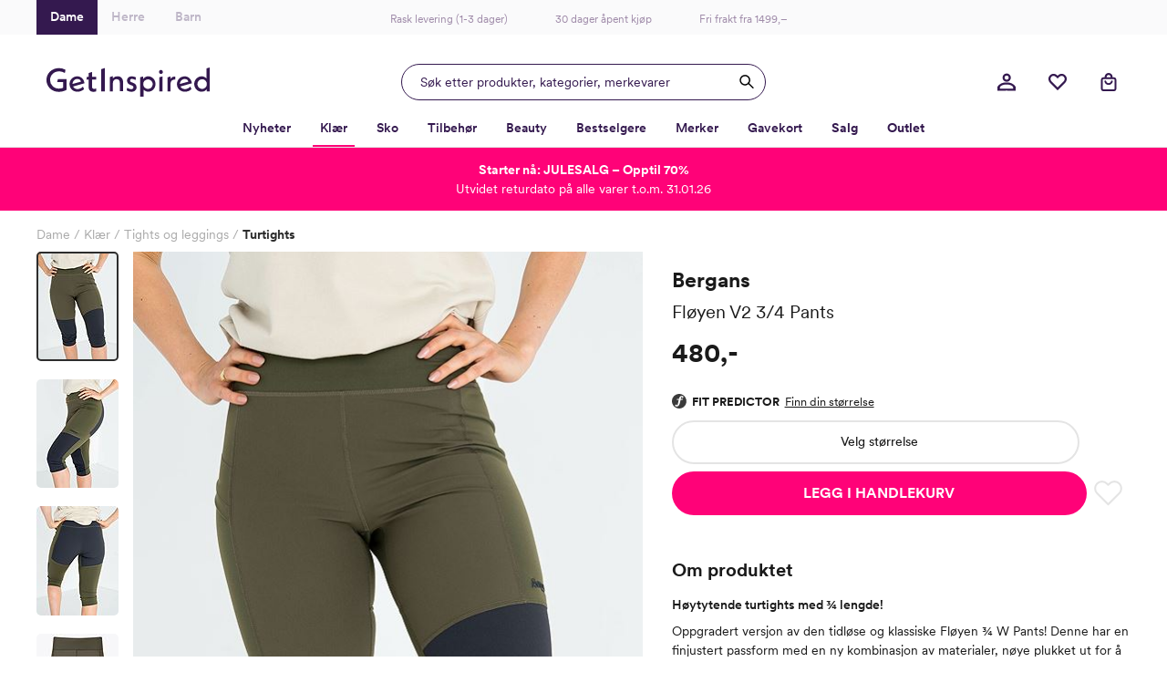

--- FILE ---
content_type: text/html; charset=utf-8
request_url: https://www.getinspired.no/klaer/tights-og-leggings/turtights/bergans-floyen-v2-34-pants-be-3172-darkgreenmud
body_size: 55133
content:

<!DOCTYPE html>
<html lang="nb">
<head>
    <meta charset="utf-8" />
    <meta name="viewport" content="width=device-width, initial-scale=1.0, maximum-scale=1.0,user-scalable=0"/>

        <script type="text/javascript">
            !function (a, b, c, d, e, f, g, h) {
            a.RaygunObject = e, a[e] = a[e] || function () {
                (a[e].o = a[e].o || []).push(arguments)
            }, f = b.createElement(c), g = b.getElementsByTagName(c)[0],
                f.async = 1, f.src = d, g.parentNode.insertBefore(f, g), h = a.onerror, a.onerror = function (b, c, d, f, g) {
                    h && h(b, c, d, f, g), g || (g = new Error(b)), a[e].q = a[e].q || [], a[e].q.push({
                        e: g
                    })
                }
            }(window, document, "script", "//cdn.raygun.io/raygun4js/raygun.min.js", "rg4js");
        </script>
        <script type="text/javascript">
    rg4js('apiKey', 'w4wYB20x9A1t1aT8xCMuQg');
    rg4js('enableCrashReporting', true);
    rg4js('setVersion', '43.0.1');
    rg4js('options', {
        ignore3rdPartyErrors: true,
        ignoreAjaxError: true,
        ignoreAjaxAbort: true
    });
        </script>
    <link rel="apple-touch-icon" sizes="180x180" href="/favicons/getinspired/apple-touch-icon.png">
    <link rel="icon" type="image/png" href="/favicons/getinspired/favicon-32x32.png" sizes="32x32">
    <link rel="icon" type="image/png" href="/favicons/getinspired/favicon-16x16.png" sizes="16x16">
    <link rel="manifest" href="/manifest">
    <!-- <link rel="mask-icon" href="/favicons/safari-pinned-tab.svg" color="#007e8f"> -->
    <!-- <link rel="shortcut icon" href="/favicons/getinspired/favicon.ico"> -->


    <title>Bergans Fløyen V2 3/4 Pants - Grønn | Getinspired.no</title><!-- ssr chunks:  --><link rel="stylesheet" type="text/css" href="/assets/browser.bundle.03d1cf0db3af46bdfa56.css" />
<meta name="description" content="Bergans Fløyen V2 3/4 Pants i grønn er høytytende turtights med ¾ lengde til dame. Klikkes hjem med lynrask levering fra Get Inspired." data-dynamic="1" />
<meta property="og:url" content="https://www.getinspired.no/klaer/tights-og-leggings/turtights/bergans-floyen-v2-34-pants-be-3172-darkgreenmud" data-dynamic="1" />
<meta property="og:type" content="website" data-dynamic="1" />
<meta property="og:title" content="Bergans Fløyen V2 3/4 Pants - Grønn" data-dynamic="1" />
<meta property="og:description" content="Bergans Fløyen V2 3/4 Pants i grønn er høytytende turtights med ¾ lengde til dame. Klikkes hjem med lynrask levering fra Get Inspired." data-dynamic="1" />
<meta property="product:condition" content="new" data-dynamic="1" />
<meta property="product:retailer_item_id" content="c-BE-3172-DARKGREENMUD" data-dynamic="1" />
<meta property="product:availability" content="out of stock" data-dynamic="1" />
<meta property="product:price:amount" content="480.0" data-dynamic="1" />
<meta property="product:price:currency" content="NOK" data-dynamic="1" />
<meta property="product:sizes" content="XS|S|M|L|XL" data-dynamic="1" />
<meta property="product:sizes_in_stock" content="" data-dynamic="1" />
<meta property="og:image" content="https://www.getinspired.no/globalassets/productimages/k_be-3172-darkgreenmud_230417_fs_1.jpg?ref=3AC0E6ABF0" data-dynamic="1" />

                <script>
                if (!('Promise' in window && Promise.prototype.finally)) {
                    document.write('<' + 'script src="/assets/polyfills.bundle.42ec83feeee9280313d7.js" onerror="window.rg4js&&window.rg4js(\'send\', new Error(\'Failed to load: /assets/polyfills.bundle.42ec83feeee9280313d7.js\'))"></' + 'script>');
                }
                </script>
                <script>
                window.scopeReady = new Promise(function (res, rej) { window.resolveScopeReady = res; window.rejectScopeReady = rej; });
                </script>
            <link rel="canonical" href="/klaer/tights-og-leggings/turtights/bergans-floyen-v2-34-pants-be-3172-darkgreenmud" id="link-canonical" />
<script src="/assets/browser.bundle.54c8ad9c2d5f9224c308.js" async></script>
<script src="/assets/vendor.chunk.75d2f8fed34e153da069.js" async></script>
<link rel="stylesheet" type="text/css" href="/assets/browser.bundle.03d1cf0db3af46bdfa56.css" />
<link rel="preload" href="/assets/CircularXXWeb-Black.2f25d391ac0d68fa1f870410aff379d7.woff2" as="font" />
<link rel="preload" href="/assets/CircularXXWeb-Bold.6303baeb66307f3e3d21465ca336052f.woff2" as="font" />
<link rel="preload" href="/assets/CircularXXWeb-Book.f693e92725b34e86708d4e664046d6a2.woff2" as="font" />
<link rel="preload" href="/assets/CircularXXWeb-Medium.0e53394902f56ea43827926bbbca1d76.woff2" as="font" />
<link rel="preload" href="/assets/CircularXXWeb-Regular.d2e1100fb949e77712d4f0459a1ae098.woff2" as="font" />


    <style data-glitz>@keyframes a{100%{transform:rotate(360deg)}}@keyframes b{0%{stroke-dasharray:1px, 200px;stroke-dashoffset:0px}50%{stroke-dasharray:89px, 200px;stroke-dashoffset:-35px}100%{stroke-dasharray:89px, 200px;stroke-dashoffset:-124px}}.a{min-height:100vh}.b{display:-webkit-box;display:-moz-box;display:-ms-flexbox;display:-webkit-flex;display:flex}.c{flex-direction:column;-webkit-box-orient:vertical;-webkit-box-direction:normal}.d{background-color:white}.e{position:relative}.f{color:#1a1a1a}.g{position:absolute}.h{width:100%}.i{opacity:1}.j{border-top-width:1px}.k{border-top-style:solid}.l{border-top-color:#E4E4E4}.m{font-size:14px}.n{height:-webkit-fit-content;height:-moz-fit-content;height:fit-content}.o{overflow-y:hidden}.p{padding-bottom:0}.q{overscroll-behavior:contain}.r{transition-property:top;-webkit-transition-property:top;-moz-transition-property:top}.s{transition-duration:400ms}.t{transition-timing-function:ease}.u{z-index:-1}.v{top:calc(-100vh - 0px)}.w{font-family:inherit}.x{font-style:inherit}.y{font-variant:inherit}.z{border-left-width:0}.a0{border-right-width:0}.a1{border-top-width:0}.a2{border-bottom-width:0}.a3{padding-left:0}.a4{padding-right:0}.a5{padding-top:0}.a6{-webkit-user-select:none;-moz-user-select:none;-ms-user-select:none;user-select:none}.a7{text-align:inherit}.a8{cursor:pointer}.a9{background-color:#F8F8F8}.aa{text-transform:inherit}.ab{display:-webkit-inline-box;display:-moz-inline-box;display:-ms-inline-flexbox;display:-webkit-inline-flex;display:inline-flex}.ac{align-items:center;-webkit-box-align:center}.ae{justify-content:center;-webkit-box-pack:center}.af{transition-property:color, background-color;-webkit-transition-property:color, background-color;-moz-transition-property:color, background-color}.ag{transition-duration:200ms}.ah{transition-timing-function:ease-out}.am{text-decoration:underline}.ay{top:0}.az{right:0}.b0{margin-top:32px}.b1{margin-right:32px}.b2{font-size:12px}.b3{color:#737373}.b4{font-weight:600}.b5{border-radius:50%}.b6{height:40px}.b7{width:40px}.b8{font-size:1.5em}.b9{width:32px}.ba{height:32px}.bb{gap:32px}.bc{padding-top:32px}.bd{max-width:1200px}.be{margin-top:0}.bf{margin-bottom:0}.bg{margin-left:auto}.bh{margin-right:auto}.bi{align-self:center;-ms-grid-row-align:center}.bj{display:block}.bk{width:201px}.bl{max-width:830px}.bm{justify-content:space-between;-webkit-box-pack:justify}.bn{border-bottom-width:2px}.bo{border-bottom-color:#F9F8F9}.bp{border-bottom-style:solid}.bq{justify-content:flex-start;-webkit-box-pack:start}.br{text-decoration:none}.bs{background-color:transparent;background-color:initial}.bu{font-size:18px}.bv{margin-top:24px}.bw{margin-bottom:4px}.bx{margin-left:0}.by{margin-right:16px}.bz{padding-bottom:2px}.c0{color:inherit}.c1{color:#AAAAAA}.c2{bottom:-2px}.c3{height:2px}.c4{width:0}.c5{background-color:#1a1a1a}.c6{transition-property:left, width;-webkit-transition-property:left, width;-moz-transition-property:left, width}.c7{left:0}.c8{height:100%}.c9{overflow-y:auto}.ca{overflow-x:hidden}.cb{width:100vw}.cc{order:0}.cd{padding-top:8px}.ce{padding-left:16px}.cf{padding-right:16px}.cg{color:#D90005}.ch{text-align:center}.ci{height:38px}.cj{background-color:#FAFAFB}.ck{width:1200px}.cl{width:200px}.cm{font-size:inherit}.cn{width:50%}.co{box-shadow:none}.cp{padding-top:12px}.cq{border-bottom-color:transparent}.cr{border-bottom-width:1px}.cs{background-color:#34194F}.ct{padding-bottom:12px}.cu{color:white}.cx{color:#BEB6C7}.d0{color:#A08CAA}.d1{left:50%}.d2{transform:translateX(-50%)}.d3{text-decoration:inherit}.d6{display:inline-block}.d7{margin-left:12px}.d8{max-width:100%}.d9{max-width:calc(100vw - 48px)}.da{display:-ms-grid;display:grid}.db{padding-bottom:8px}.dc{grid-template-columns:1fr 1fr 1fr;-ms-grid-columns:1fr 1fr 1fr}.dd{pointer-events:all}.de{height:48px}.dh{transition-property:box-shadow;-webkit-transition-property:box-shadow;-moz-transition-property:box-shadow}.di{will-change:box-shadow}.dj{box-shadow:inset 0px 0px 0px 0px #34194F}.dk{border-left-width:1px}.dl{border-left-style:solid}.dm{border-right-width:1px}.dn{border-right-style:solid}.do{max-width:400px}.dp{color:#34194F}.dq{border-left-color:#34194F}.dr{border-right-color:#34194F}.ds{border-top-color:#34194F}.dt{border-bottom-color:#34194F}.du{width:400px}.dv{background-color:transparent}.dw{cursor:inherit}.dx{line-height:1.5}.dy{padding-top:9.5px}.dz{padding-bottom:9.5px}.e0{padding-left:20px}.e5{outline-width:0}.e6{outline-style:none}.e7{font-weight:inherit}.e8{min-width:40px}.e9{border-radius:100%}.ea{width:inherit}.eb{overflow:hidden}.ec{white-space:nowrap}.ed{text-overflow:ellipsis}.ee{transform:scale(1)}.ef{transition-property:opacity, transform;-webkit-transition-property:opacity, transform;-moz-transition-property:opacity, transform}.eg{width:1em}.eh{height:1em}.ei{margin-top:4px}.el{justify-content:flex-end;-webkit-box-pack:end}.em{width:48px}.er{stroke:inherit}.eu{position:fixed}.ev{max-width:calc(100% - 48px)}.ew{will-change:transform}.ex{left:100%}.ey{stroke-width:2}.ez{height:21px}.f0{min-width:21px}.f1{line-height:20px}.f2{top:calc(50% - 2px)}.f3{right:calc(50% - 23px)}.f4{border-radius:100vw}.f5{border-left-color:white}.f6{border-right-color:white}.f7{border-top-color:white}.f8{border-bottom-color:white}.f9{transform:scale(0)}.fa{transition-property:transform;-webkit-transition-property:transform;-moz-transition-property:transform}.fb{margin-right:4px}.ge{border-bottom-color:#FF0278}.gf{font-weight:700}.gs{border-bottom-color:#E4E4E4}.gt{flex-grow:1;-webkit-box-flex:1}.gu{order:2}.gv{height:0}.gw{transition-property:height;-webkit-transition-property:height;-moz-transition-property:height}.gx{transition-duration:300ms}.gy{max-width:unset}.gz{width:calc(100vw - 0px )}.h0{right:50%}.h1{margin-left:calc(-50vw + 0px)}.h2{margin-right:calc(-50vw + 0px)}.h3{padding-top:16px}.h4{padding-bottom:16px}.h5{padding-left:8px}.h6{padding-right:8px}.h7{color:#302045}.h8{background-color:#F9F8F9}.h9{border-bottom-color:#D1D1D1}.ha{border-left-color:black}.hb{border-right-color:black}.hc{border-top-color:black}.hd{border-bottom-color:black}.he{border-radius:100vh}.hf{width:18px}.hg{height:18px}.hh{min-width:18px}.hi{font-size:8px}.hj{margin-right:8px}.hl{background-color:#FF0278}.hn{margin-left:16px}.ho{min-height:1px}.hp{height:1px}.hq{bottom:0}.hr{margin-right:0}.hs{list-style:none}.hv{height:37px}.hw{flex-wrap:wrap;-webkit-box-lines:multiple}.i2{font-weight:400}.i8{color:#2D2D2D}.i9{grid-template-columns:minmax(0, 1.32fr) minmax(0, 1fr);-ms-grid-columns:minmax(0, 1.32fr) minmax(0, 1fr)}.ia{grid-column-gap:32px}.ib{order:1}.ic{margin-bottom:32px}.id{position:-webkit-sticky;position:sticky}.ie{z-index:6}.if{top:11px}.ih{flex-shrink:0}.ii{flex-basis:auto}.ij{margin-left:-0px}.ik{flex-grow:0;-webkit-box-flex:0}.il{width:calc(100% - 0px)}.im{cursor:-webkit-zoom-in;cursor:-moz-zoom-in;cursor:zoom-in}.ip{transition-property:opacity;-webkit-transition-property:opacity;-moz-transition-property:opacity}.iq{transition-timing-function:ease-in}.ir{object-fit:cover}.is{object-position:center}.it{opacity:0}.iu{max-height:600px}.iv{width:auto}.iw{max-height:100%}.ix{padding-bottom:20px}.iy{touch-action:manipulation}.iz{width:90px}.ji{border-radius:5px}.jr{width:calc(100% - 56px)}.js{margin-bottom:29px}.jt{row-gap:8px}.jv{line-height:21px}.jw{font-size:17px}.jx{font-size:22.5px}.jy{line-height:31px}.jz{font-size:19.5px}.k0{line-height:30px}.k1{color:#1A1A1A}.k2{flex-direction:row;-webkit-box-orient:horizontal;-webkit-box-direction:normal}.k3{align-items:flex-start;-webkit-box-align:start}.k4{margin-top:14px}.k5{font-size:26px}.k6{font-size:29px}.k7{flex-direction:column-reverse;-webkit-box-orient:vertical;-webkit-box-direction:reverse}.k8{row-gap:6px}.k9{align-items:flex-end;-webkit-box-align:end}.ka{height:19.5px}.kb{margin-bottom:10px}.kc{justify-content:left;-webkit-box-pack:left}.ke{border-left-width:2px}.kf{border-left-color:#E4E4E4}.kg{border-right-width:2px}.kh{border-right-color:#E4E4E4}.ki{border-top-width:2px}.kj{padding-top:13.5px}.kk{padding-bottom:13.5px}.kl{margin-bottom:8px}.km{font-weight:500}.kn{-webkit-column-gap:6px;column-gap:6px}.ko{margin-bottom:24px}.kp{gap:8px}.kq{text-transform:uppercase}.kr{padding-left:32px}.ks{padding-right:32px}.kt{font-size:16px}.ku{min-width:48px}.kv{stroke-width:1.5}.kw{padding-left:1px}.kx{padding-right:1px}.ky{padding-top:1px}.kz{padding-bottom:1px}.l0{color:#E4E4E4}.l1{fill:transparent}.l3{font-size:35px}.l4{margin-bottom:16px}.l5{padding-top:24px}.l6{padding-bottom:24px}.l7{border-bottom-color:#F3F3F4}.la{border-radius:0}.lb{font-size:20px}.lc{line-height:24px}.ld{white-space:pre-line}.le{width:60px}.lf{height:60px}.lh{border-radius:10px}.li{height:inherit}.lj{height:16px}.ll{fill:#E4E4E4}.lm{min-width:10px}.ln{width:10px}.lo{height:26px}.lp{will-change:height}.lq{width:25px}.lr{vertical-align:initial}.ls{animation-name:a}.lt{animation-duration:2000ms}.lu{animation-timing-function:linear}.lv{animation-iteration-count:infinite}.lw{animation-name:b}.lx{animation-duration:1500ms}.ly{animation-timing-function:ease-in-out}.lz{margin-top:80px}.m0{margin-left:-24px}.m1{margin-right:-24px}.m2{max-width:calc(100% + 48px)}.m3{width:calc(100% + 48px)}.m4{width:5%}.m5{background-image:-webkit-linear-gradient(90deg, white 0%, rgba(253, 250, 247, 0) 100%);;background-image:-moz-linear-gradient(90deg, white 0%, rgba(253, 250, 247, 0) 100%);;background-image:linear-gradient(90deg, white 0%, rgba(253, 250, 247, 0) 100%);}.m6{transition-property:all;-webkit-transition-property:all;-moz-transition-property:all}.m7{font-size:28px}.m8{-webkit-filter:drop-shadow(0 2px 4px rgba(0, 0, 0, .1)) drop-shadow(0 2px 8px rgba(0, 0, 0, .05));filter:drop-shadow(0 2px 4px rgba(0, 0, 0, .1)) drop-shadow(0 2px 8px rgba(0, 0, 0, .05))}.m9{z-index:3}.ma{border-radius:100px}.mb{color:#353535}.mc{left:16px}.md{cursor:arrow}.me{width:24px}.mf{height:24px}.mg{stroke:currentColor}.mh{fill:currentColor}.mi{transform:rotate(180deg)}.mj{color:#321E46}.mk{margin-right:24px}.ml{margin-left:8px}.mm{width:calc(23.529411764705884% - 16px)}.mn{color:black}.mp{background-color:rgba(255, 255, 255, 0.8)}.mq{border-radius:8px}.mr{top:10px}.ms{right:10px}.mt{min-width:auto}.mu{width:38px}.mv{margin-top:12px}.mw{padding-right:4px}.mx{line-height:22px}.my{margin-top:auto}.mz{grid-template-columns:repeat(auto-fill, minmax(10px, 1fr));-ms-grid-columns:repeat(auto-fill, minmax(10px, 1fr))}.n0{grid-gap:8px}.n1{margin-bottom:1px}.n2{box-sizing:border-box}.n3{height:10px}.n4{background-color:#302c2b}.n5{flex-basis:1px}.n6{background-color:#232022}.n7{line-height:inherit}.n8{display:inline}.n9{pointer-events:none}.na{bottom:10px}.nb{width:-webkit-fit-content;width:-moz-fit-content;width:fit-content}.nc{margin-bottom:5px}.nd{color:#FF0278}.ne{border-bottom-right-radius:4px}.nf{border-top-right-radius:4px}.ng{border-top-left-radius:0}.nh{border-bottom-left-radius:0}.ni{font-size:11px}.nj{letter-spacing:0.2px}.nk{padding-left:12px}.nl{padding-right:12px}.nm{padding-top:4px}.nn{padding-bottom:4px}.nq{width:12px}.nr{height:12px}.ns{margin-left:4px}.nt{align-items:end;-webkit-box-align:end}.nu{border-bottom-right-radius:0}.nv{border-top-right-radius:0}.nw{border-top-left-radius:4px}.nx{border-bottom-left-radius:4px}.ny{background-color:#1b1f27}.nz{background-color:#365375}.o0{text-decoration:line-through}.o1{text-align:left}.o2{background-color:#1e2436}.o3{background-color:#0c4547}.o4{background-color:#c92645}.o5{background-color:#32354b}.o6{background-color:#222023}.o7{background-color:#201e22}.o8{background-color:#afb3c1}.o9{background-color:#323341}.oa{background-color:#262427}.ob{background-color:#313d52}.oc{background-color:#262624}.od{background-color:#181a21}.oe{background-image:-webkit-linear-gradient(270deg,  white 0%, rgba(253, 250, 247, 0) 100%);background-image:-moz-linear-gradient(270deg,  white 0%, rgba(253, 250, 247, 0) 100%);background-image:linear-gradient(270deg,  white 0%, rgba(253, 250, 247, 0) 100%)}.of{right:16px}.og{background-color:#282628}.oh{background-color:#8a6f34}.oi{background-color:#292927}.oj{background-color:#ded5c1}.ok{background-color:#6c4931}.ol{background-color:#c5b3a3}.om{background-color:#474f3f}.on{background-color:#3d5577}.oo{background-color:#efe7d3}.op{background-color:#710414}.oq{background-color:#4c262f}.or{background-color:#bb8589}.os{background-color:#72b8d1}.ot{background-color:#dacbbc}.ou{background-color:#40422d}.ov{background-color:#324d61}.ow{background-color:#17171e}.ox{background-color:#292829}.oy{background-color:#f7fac1}.oz{background-color:#d74323}.p0{background-color:#f5b483}.p1{background-color:#2a2926}.p2{background-color:#a29e94}.p3{background-color:#d9c4ac}.p4{background-color:#7f6f55}.p5{background-color:#13121a}.p6{background-color:#ffffff}.p7{background-color:#1a202f}.p8{background-color:#1c1b1c}.p9{background-color:#ccbca8}.pa{background-color:#191f2e}.pb{background-color:#988a3a}.pc{background-color:#602427}.pd{background-color:#adc1db}.pe{background-color:#474832}.pf{background-color:#1a181d}.pg{background-color:#23222d}.ph{background-color:#252e40}.pi{background-color:#a9acac}.pj{background-color:#65454d}.pk{background-color:#e9acd1}.pl{background-color:#d5222f}.pm{background-color:#171716}.pn{background-color:#222221}.po{font-size:24px}.pp{line-height:28px}.pq{background-color:#f9f9f9}.pr{flex-basis:0}.ps{margin-bottom:82px}.pt{width:768px}.pu{padding-bottom:32px}.pv{min-height:350px}.pw{order:3}.px{padding-top:40px}.py{max-width:990px}.pz{margin-top:8px}.q0{margin-bottom:12px}.q1{margin-top:16px}.q2{width:20px}.q3{height:22px}.q4{margin-top:calc(22px + 16px)}.q5{width:356px}.q6{height:69px}.q7{grid-area:1 / 1}.q8{background-color:#ff0278}.q9{color:#ffffff}.qa{color:transparent}.qb{background-color:#DB0075}.qc{z-index:7}.ai:focus-visible{outline-color:#379EFF}.aj:focus-visible{outline-offset:4px}.ak:focus-visible{outline-style:solid}.al:focus-visible{outline-width:4px}.an:hover{color:#E070A6}.ao:hover{text-decoration:underline}.bt:hover{color:inherit}.cv:hover{background-color:#34194F}.cw:hover{color:white}.cy:hover{background-color:white}.cz:hover{color:#BEB6C7}.d4:hover{text-decoration:inherit}.g3:hover{color:#34194F}.g4:hover{font-weight:600}.g5:hover{border-bottom-color:#FF0278}.g6:hover{border-bottom-width:2px}.g7:hover{border-bottom-style:solid}.gq:hover{font-weight:700}.hk:hover{text-decoration:none}.jh:hover{-webkit-filter:brightness(80%);filter:brightness(80%)}.as:focus{outline-width:0}.at:focus{color:white}.au:focus{text-decoration:underline}.fh:focus{color:#34194F}.fi:focus{font-weight:600}.fj:focus{text-decoration:inherit}.gk:focus{color:inherit}.gl:focus{font-weight:700}.av:active{outline-width:0}.aw:active{color:white}.ax:active{text-decoration:underline}.fl:active{color:#34194F}.fm:active{font-weight:600}.fn:active{text-decoration:inherit}.gn:active{color:inherit}.go:active{font-weight:700}.d5:not(:last-child){margin-right:40px}.lk:not(:last-child){padding-bottom:8px}.e1::placeholder{opacity:0.5}.e2::placeholder{color:#34194F}.fc:hover:hover{font-weight:600}.gg:hover:hover{font-weight:700}.fk:focus:hover{font-weight:600}.gm:focus:hover{font-weight:700}.fo:active:hover{font-weight:600}.gp:active:hover{font-weight:700}.fp:after{position:absolute}.fq:after{content:""}.fr:after{background-color:white}.fs:after{width:8px}.ft:after{height:2px}.fu:after{left:0}.fv:after{bottom:-2px}.g8:after{content:attr(data-label)}.g9:after{visibility:hidden}.ga:after{height:0}.gb:after{overflow:hidden}.gc:after{display:block}.gd:after{font-weight:600}.gr:after{font-weight:700}.i3:after{content:" / "}.i4:after{white-space:pre}.j0:after{pointer-events:none}.j1:after{top:0}.j2:after{right:0}.j3:after{bottom:0}.j4:after{border-left-width:2px}.j5:after{border-left-color:#2D2D2D}.j6:after{border-left-style:solid}.j7:after{border-right-width:2px}.j8:after{border-right-color:#2D2D2D}.j9:after{border-right-style:solid}.ja:after{border-top-width:2px}.jb:after{border-top-color:#2D2D2D}.jc:after{border-top-style:solid}.jd:after{border-bottom-width:2px}.je:after{border-bottom-color:#2D2D2D}.jf:after{border-bottom-style:solid}.jg:after{border-radius:5px}.jj:after{border-left-width:0}.jk:after{border-left-color:#D1D1D1}.jl:after{border-right-width:0}.jm:after{border-right-color:#D1D1D1}.jn:after{border-top-width:0}.jo:after{border-top-color:#D1D1D1}.jp:after{border-bottom-width:0}.jq:after{border-bottom-color:#D1D1D1}.fw:before{position:absolute}.fx:before{content:""}.fy:before{background-color:white}.fz:before{width:8px}.g0:before{height:2px}.g1:before{right:0}.g2:before{bottom:-2px}.in:before{float:left}.io:before{padding-top:133%}.lg:before{padding-top:100%}.ht:empty:before{content:" "}.hu:empty:before{white-space:pre}.no:first-child{margin-top:0}.np:last-child{margin-bottom:0}</style><style data-glitz media="(hover: hover)">.ap:hover{background-color:#F3F3F3}.aq:hover{color:white}.ar:hover{text-decoration:underline}.en:hover{background-color:#F9F8F9}.eo:hover{color:#5B4570}.fd:hover{color:#34194F}.fe:hover{font-weight:600}.ff:hover{text-decoration:inherit}.gh:hover{color:inherit}.gi:hover{font-weight:700}.hm:hover{background-color:#A3014A}.kd:hover{color:#1a1a1a}.l2:hover{fill:#E4E4E4}.mo:hover{color:#FF0278}.fg:hover:hover{font-weight:600}.gj:hover:hover{font-weight:700}.i5:hover:hover{text-decoration:underline}.i6:focus:hover{text-decoration:underline}.i7:active:hover{text-decoration:underline}</style><style data-glitz media="(min-width: 320px)">.hx{flex-wrap:nowrap;-webkit-box-lines:nowrap}.hy{overflow-x:auto}.hz{white-space:nowrap}.i0{-webkit-overflow-scrolling:touch}</style><style data-glitz media="(min-width: 1024px)">.df{border-radius:24px}.dg{height:40px}.ej{height:24px}.ek{width:24px}.ep{margin-right:16px}.eq{width:40px}.es{height:20px}.et{width:20px}.i1{margin-top:8px}.ig{flex-direction:row-reverse;-webkit-box-orient:horizontal;-webkit-box-direction:reverse}.ju{padding-top:16px}.e3::placeholder{opacity:1}.e4::placeholder{color:#34194F}</style><style data-glitz media="(min-width: 1200px)">.l8{padding-left:0}.l9{padding-right:0}</style>
<!-- Google Tag Manager -->
<script id="CookieConsent" src="https://policy.app.cookieinformation.com/uc.js"
    data-culture="NB" data-gcm-version="2.0" type="text/javascript"></script>
<script>(function(w,d,s,l,i){w[l]=w[l]||[];w[l].push({'gtm.start':
new Date().getTime(),event:'gtm.js'});var f=d.getElementsByTagName(s)[0],
j=d.createElement(s),dl=l!='dataLayer'?'&l='+l:'';j.async=true;j.src=
'https://www.googletagmanager.com/gtm.js?id='+i+dl;f.parentNode.insertBefore(j,f);
})(window,document,'script','dataLayer','GTM-KB5BGKN');</script>
<!-- End Google Tag Manager -->
    <script>
    (function (i, s, o, g, r, a, m) {
        i['VoyadoAnalyticsObject'] = r;
        i[r] = i[r] || function () { (i[r].q = i[r].q || []).push(arguments) }, i[r].l = 1 * new Date();
        a = s.createElement(o), m = s.getElementsByTagName(o)[0];
        a.async = 1;
        a.src = g;
        m.parentNode.insertBefore(a, m)
    })(window, document, 'script', 'https://assets.voyado.com/jsfiles/analytics_0.1.6.min.js', 'voyado');
        
    voyado("setTenant", "GetInspired");
</script>
        <script async src="//js.testfreaks.com/onpage/getinspired-no/head.js"></script>
</head>
<body class="getinspireddame">
<!-- Google Tag Manager (noscript) -->
<noscript><iframe src="https://www.googletagmanager.com/ns.html?id=GTM-KB5BGKN"
height="0" width="0" style="display:none;visibility:hidden"></iframe></noscript>
<!-- End Google Tag Manager (noscript) -->
    
    <div id="triggerbee-placeholder-top-desktop"></div>
    <div id="container"><div class="a b c d"><div class="e"><div><div class="f d g h b c i j k l m n o p q r s t u v"><button type="button" class="w x y z a0 a1 a2 a3 a4 a5 p a6 a7 a8 a9 aa ab ac ae af ag ah ai aj ak al am an ao ap aq ar as at au av aw ax g ay az b0 b1 b2 b3 b4 b5 b6 b7"><svg xmlns="http://www.w3.org/2000/svg" width="1em" height="1em" viewBox="0 0 24 24" fill="none" stroke="currentColor" stroke-width="2" stroke-linecap="round" stroke-linejoin="round" class="ab b8 b9 ba"><line x1="18" y1="6" x2="6" y2="18"></line><line x1="6" y1="6" x2="18" y2="18"></line></svg></button><div class="b c bb bc bd be bf bg bh"><a class="bi" data-scope-link="true" href="/"><svg class="bj ba bk" id="Layer_1" data-name="Layer 1" viewBox="0 0 389.53 69.58"><path d="M39.99 34.93v13.42l-.21.09a27.155 27.155 0 01-10.43 1.89c-5.48.08-10.76-2.05-14.65-5.92A20.377 20.377 0 018.68 29.8C8.68 18.29 18 9.28 29.89 9.28c5.01.04 9.92 1.46 14.18 4.1l1.32-8.07a34.588 34.588 0 00-15.58-3.8C13.1 1.51 0 13.93 0 29.8s12.77 28.29 29.12 28.29c6.69 0 13.55-1.69 18.78-4.66v-25.8H27.4l-1.87 7.29h14.46zm68.69-24.29l-7.9 2.69v8.83h-4.21l-1.17 6.69h5.38v17.73c0 7.2 4.26 11.5 11.35 11.5 2.15.02 4.28-.38 6.28-1.16v-6.84c-1.51.6-3.11.94-4.74 1-3.11 0-4.97-1.98-4.97-5.29V28.85h9.73v-6.69h-9.73l-.02-11.52zm21.89 46.17h8.51V1.36l-8.51 2.76v52.69zm75.14-20.63l-1.57-.55c-3.96-1.41-4.76-2.78-4.76-4.53 0-2.37 1.72-3.84 4.47-3.84 2.37 0 5.65 1.04 8.59 2.71l1.15-6.3a23.386 23.386 0 00-9.9-2.56c-6.77 0-11.49 4.21-11.49 10.23 0 4.94 2.99 8.66 8.44 10.47l1.42.47c4.55 1.49 5.47 2.99 5.47 4.93 0 2.75-2.01 4.46-5.25 4.46-2.99 0-6.08-1.09-9.78-3.42l-1.07 6.31c3.4 2.13 7.3 3.31 11.31 3.43 7.29 0 12.19-4.36 12.19-10.86 0-5.27-3.1-8.95-9.22-10.94zM73.73 21.17c-10.45 0-18.63 8.08-18.63 18.4s8.15 18.32 18.95 18.32c5.8-.04 11.37-2.23 15.64-6.16l-2.54-6.23c-3.91 4.03-8.29 6.08-13.02 6.08s-8.37-2.12-10.43-5.8l-.2-.36.4-.12 26.82-7.63c-1.12-9.72-8.1-16.5-16.98-16.5zM62.18 39.32v-.46c.41-6.54 5.36-11.46 11.51-11.46 4.42 0 7.09 1.86 8.66 6.03l.13.34-20.3 5.54zm180.75-18.23c-4.45-.03-8.69 1.94-11.51 5.39l-.55.67v-5.77l-7.29 1.86v46.34h7.9V52.56l.54.57c2.84 3.02 6.8 4.71 10.94 4.69 9.43 0 17.1-8.26 17.1-18.4s-7.69-18.32-17.13-18.32zm-.83 29.93c-6.28 0-11.22-5.06-11.22-11.55a11.267 11.267 0 0119.34-7.56c3.16 3.25 4.06 8.08 2.29 12.26a11.258 11.258 0 01-10.41 6.85zm27.07 5.79h7.9V21.24l-7.9 2.02v33.55zm27.32-30.33l-.61.84v-5.97l-7.29 2.34v33.12h7.29V39.59c0-7.42 3.78-11.05 11.55-11.07v-7.06c-4.96.04-8.65 1.7-10.94 5.02zm33.37-5.31c-10.45 0-18.62 8.08-18.62 18.4s8.15 18.32 18.95 18.32c5.79-.03 11.37-2.23 15.63-6.16l-2.55-6.23c-3.91 4.03-8.29 6.08-13.02 6.08s-8.38-2.12-10.43-5.8l-.2-.36 27.22-7.75c-1.12-9.72-8.1-16.5-16.98-16.5zm-11.55 18.15v-.46c.41-6.54 5.36-11.46 11.51-11.46 4.42 0 7.09 1.86 8.66 6.03l.13.34-20.3 5.54zm34.16.17c0 10.14 7.9 18.4 17.69 18.4a15.5 15.5 0 0011.67-5.17l.4-.61v4.74h7.29V0l-7.9 2.2v24.17l-.26-.58c-2.94-3.01-7-4.67-11.21-4.6-9.76-.02-17.69 8.22-17.69 18.3zm30.09 0c0 6.47-4.93 11.55-11.22 11.55s-11.21-5.06-11.21-11.55a11.219 11.219 0 0111.22-11.48c3.02 0 5.91 1.22 8.03 3.38 2.11 2.16 3.26 5.08 3.19 8.1zM273.12 5.97c-2.54-.03-4.63 2-4.67 4.55a4.678 4.678 0 007.94 3.48 4.678 4.678 0 00-3.26-8.03zM169.46 20.95a13.94 13.94 0 00-10.33 4.26l-.57.61v-5.39l-7.29 2.43v33.96h7.29V36.99c0-5.47 3.46-9.17 8.6-9.17s7.81 3.22 7.81 8.62V56.8h7.9V35.48c-.03-8.96-5.16-14.54-13.41-14.54zm0 0" fill="#34194f"></path></svg></a></div><section class="bg bh h bl"><div class="e b bm ac bn bo bp a3 a4"><div class="e b bq"><button type="button" class="w x y z a0 a1 a2 a3 a4 a5 a6 br a7 bs a8 av bj bt b4 bu bv bw bx by bz c0">Dame</button><button type="button" class="w x y z a0 a1 a2 a3 a4 a5 a6 br a7 bs a8 av bj c1 bt b4 bu bv bw bx by bz">Herre</button><button type="button" class="w x y z a0 a1 a2 a3 a4 a5 a6 br a7 bs a8 av bj c1 bt b4 bu bv bw bx by bz">Barn</button></div><div class="g c2 c3 c4"><div class="g c3 c5 c6 s t c7 c4"></div></div></div></section><div class="c8 c9 ca"><div class="cb"><section class="bg bh h bl"></section></div></div></div></div></div><header class="e cc"><div><noscript class="cd ce cf b2 cg ch">Det virker som om nettleseren din ikke støtter JavaScript, eller at du har slått av JavaScript. JavaScript er nødvendig for å gi deg den beste opplevelsen.</noscript><div class="f d"><div class="h b m ae ci cj b3"><div class="ck b"><div class="b cl a2 bp bo ac"><button type="button" class="w cm x y z a0 a1 a3 a4 a6 br a8 av cn b4 co cp ch cq cr bp cs i ct cu cv cw">Dame</button><button type="button" class="w cm x y z a0 a1 a3 a4 a6 br bs a8 av cx cn b4 co cp ct ch cq cr bp cy cz">Herre</button><button type="button" class="w cm x y z a0 a1 a3 a4 a6 br bs a8 av cx cn b4 co cp ct ch cq cr bp cy cz">Barn</button></div><div class="cp d0 g d1 d2 b"><a class="c0 d3 b ac bt d4 d5" data-scope-link="true" href="/om-oss"><div class="d6 d7 b2">Rask levering (1-3 dager)</div></a><a class="c0 d3 b ac bt d4 d5" data-scope-link="true" href="/om-oss"><div class="d6 d7 b2">30 dager åpent kjøp</div></a><a class="c0 d3 b ac bt d4 d5" data-scope-link="true" href="/kundeservice/levering"><div class="d6 d7 b2">Fri frakt fra 1499,–</div></a></div></div></div><div class="bg bh d8 h e"><div class="d"><div class="bg bh d9 ck"><div class="da ac db bc dc"><a data-scope-link="true" href="/"><svg class="bj ba bk" id="Layer_1" data-name="Layer 1" viewBox="0 0 389.53 69.58"><path d="M39.99 34.93v13.42l-.21.09a27.155 27.155 0 01-10.43 1.89c-5.48.08-10.76-2.05-14.65-5.92A20.377 20.377 0 018.68 29.8C8.68 18.29 18 9.28 29.89 9.28c5.01.04 9.92 1.46 14.18 4.1l1.32-8.07a34.588 34.588 0 00-15.58-3.8C13.1 1.51 0 13.93 0 29.8s12.77 28.29 29.12 28.29c6.69 0 13.55-1.69 18.78-4.66v-25.8H27.4l-1.87 7.29h14.46zm68.69-24.29l-7.9 2.69v8.83h-4.21l-1.17 6.69h5.38v17.73c0 7.2 4.26 11.5 11.35 11.5 2.15.02 4.28-.38 6.28-1.16v-6.84c-1.51.6-3.11.94-4.74 1-3.11 0-4.97-1.98-4.97-5.29V28.85h9.73v-6.69h-9.73l-.02-11.52zm21.89 46.17h8.51V1.36l-8.51 2.76v52.69zm75.14-20.63l-1.57-.55c-3.96-1.41-4.76-2.78-4.76-4.53 0-2.37 1.72-3.84 4.47-3.84 2.37 0 5.65 1.04 8.59 2.71l1.15-6.3a23.386 23.386 0 00-9.9-2.56c-6.77 0-11.49 4.21-11.49 10.23 0 4.94 2.99 8.66 8.44 10.47l1.42.47c4.55 1.49 5.47 2.99 5.47 4.93 0 2.75-2.01 4.46-5.25 4.46-2.99 0-6.08-1.09-9.78-3.42l-1.07 6.31c3.4 2.13 7.3 3.31 11.31 3.43 7.29 0 12.19-4.36 12.19-10.86 0-5.27-3.1-8.95-9.22-10.94zM73.73 21.17c-10.45 0-18.63 8.08-18.63 18.4s8.15 18.32 18.95 18.32c5.8-.04 11.37-2.23 15.64-6.16l-2.54-6.23c-3.91 4.03-8.29 6.08-13.02 6.08s-8.37-2.12-10.43-5.8l-.2-.36.4-.12 26.82-7.63c-1.12-9.72-8.1-16.5-16.98-16.5zM62.18 39.32v-.46c.41-6.54 5.36-11.46 11.51-11.46 4.42 0 7.09 1.86 8.66 6.03l.13.34-20.3 5.54zm180.75-18.23c-4.45-.03-8.69 1.94-11.51 5.39l-.55.67v-5.77l-7.29 1.86v46.34h7.9V52.56l.54.57c2.84 3.02 6.8 4.71 10.94 4.69 9.43 0 17.1-8.26 17.1-18.4s-7.69-18.32-17.13-18.32zm-.83 29.93c-6.28 0-11.22-5.06-11.22-11.55a11.267 11.267 0 0119.34-7.56c3.16 3.25 4.06 8.08 2.29 12.26a11.258 11.258 0 01-10.41 6.85zm27.07 5.79h7.9V21.24l-7.9 2.02v33.55zm27.32-30.33l-.61.84v-5.97l-7.29 2.34v33.12h7.29V39.59c0-7.42 3.78-11.05 11.55-11.07v-7.06c-4.96.04-8.65 1.7-10.94 5.02zm33.37-5.31c-10.45 0-18.62 8.08-18.62 18.4s8.15 18.32 18.95 18.32c5.79-.03 11.37-2.23 15.63-6.16l-2.55-6.23c-3.91 4.03-8.29 6.08-13.02 6.08s-8.38-2.12-10.43-5.8l-.2-.36 27.22-7.75c-1.12-9.72-8.1-16.5-16.98-16.5zm-11.55 18.15v-.46c.41-6.54 5.36-11.46 11.51-11.46 4.42 0 7.09 1.86 8.66 6.03l.13.34-20.3 5.54zm34.16.17c0 10.14 7.9 18.4 17.69 18.4a15.5 15.5 0 0011.67-5.17l.4-.61v4.74h7.29V0l-7.9 2.2v24.17l-.26-.58c-2.94-3.01-7-4.67-11.21-4.6-9.76-.02-17.69 8.22-17.69 18.3zm30.09 0c0 6.47-4.93 11.55-11.22 11.55s-11.21-5.06-11.21-11.55a11.219 11.219 0 0111.22-11.48c3.02 0 5.91 1.22 8.03 3.38 2.11 2.16 3.26 5.08 3.19 8.1zM273.12 5.97c-2.54-.03-4.63 2-4.67 4.55a4.678 4.678 0 007.94 3.48 4.678 4.678 0 00-3.26-8.03zM169.46 20.95a13.94 13.94 0 00-10.33 4.26l-.57.61v-5.39l-7.29 2.43v33.96h7.29V36.99c0-5.47 3.46-9.17 8.6-9.17s7.81 3.22 7.81 8.62V56.8h7.9V35.48c-.03-8.96-5.16-14.54-13.41-14.54zm0 0" fill="#34194f"></path></svg></a><div aria-label="" class="dd e a8"><form action="/search" class="de df dg dh ag ah di dj dk dl dm dn j k cr bp m do dp d dq dr ds dt du"><div class="e b ac c8"><input type="search" name="q" autoComplete="off" value="" placeholder="Søk etter produkter, kategorier, merkevarer" class="h z a0 a1 a2 c0 dv as dw dx b6 dy dz e0 a4 m e1 e2 e3 e4 e5 e6"/><button type="submit" class="w x y e7 z a0 a1 a2 a6 c0 br a7 bs a8 av aa ab ac ae af ag ah as ai aj ak al dx b6 dy dz m e8 a3 a4 e9 e"><span class="ea b ac ae e7 cm eb ec ed i ee ef ag ah"><svg width="1em" height="1em" class="eg eh b8 bj ei cu ej ek" version="1.1" id="Layer_1" x="0" y="0" viewBox="0 0 500 625" xml:space="preserve"><path d="M312.5 206c0 3.3-.1 6.5-.4 9.8-.1 1.6-.3 3.2-.4 4.8-.5 5 .6-3.3-.2 1.5-1 6.4-2.6 12.8-4.6 19-1 3-2 5.9-3.2 8.8-1.3 3.3 1.7-3.5-.3.7-.8 1.6-1.5 3.2-2.3 4.8-2.9 5.7-6.1 11.1-9.8 16.3-.7 1-2 3.6-3.1 4.2-.1.1 2.7-3.1 1.1-1.5l-1.2 1.5c-2.2 2.7-4.5 5.3-7 7.8-2.1 2.2-4.3 4.3-6.6 6.3-1 .9-2 1.7-3 2.6-.7.6-1.3 1.1-2 1.7-2.8 2.4 2.5-1.7.4-.3-5.2 3.7-10.3 7.3-15.9 10.3-2.7 1.5-5.4 2.9-8.2 4.2-.6.3-1.2.5-1.8.8-2.4 1.3 3.6-1.4 1.1-.5-1.7.6-3.3 1.3-5 1.9-6.1 2.2-12.4 4-18.7 5.2-1.6.3-3.1.6-4.7.8-4.7.8 2.9-.2-.8.1-3.4.4-6.9.7-10.4.8-6.8.2-13.4-.1-20.2-.8-3.7-.4 3.9.6-.8-.1-1.6-.3-3.1-.5-4.7-.8-3.3-.7-6.6-1.5-9.8-2.4-3-.8-6-1.8-8.9-2.9-1.5-.5-2.9-1.1-4.3-1.7-2.7-1 .5.7 1.1.5-.3.1-2.1-.9-2.4-1.1-5.8-2.7-11.3-5.8-16.7-9.2-2.6-1.7-5-3.5-7.5-5.3-2.2-1.5 2.9 2.5 1 .7l-1.5-1.2c-1.3-1.1-2.7-2.2-4-3.4-4.7-4.2-9.1-8.8-13.1-13.6-.6-.7-1.1-1.4-1.7-2-1.5-1.7 1.2 1.5 1.1 1.5-1-.6-2-2.7-2.7-3.7-1.9-2.7-3.7-5.4-5.4-8.2-1.6-2.6-3.1-5.3-4.5-8-.7-1.4-1.4-2.8-2-4.1-.4-.8-.7-1.6-1.1-2.4-1.2-2.3 1.8 4.7.2.5-2.3-5.8-4.2-11.7-5.7-17.8-.7-3.1-1.4-6.2-1.9-9.3 0 0-.6-2.5-.4-2.7-.1.1.6 5.2.2 1.2-.2-1.8-.4-3.7-.5-5.5-.5-6.7-.5-13.5.1-20.2.1-1.6.3-3.2.5-4.8.4-3.7-.7 4.3.1-.8.5-3.3 1.2-6.7 2-10 1.5-6.3 3.7-12.3 6-18.4.8-2.1-.7 1.8-.7 1.7-.1-.2.9-2 1.1-2.4.6-1.4 1.3-2.8 2-4.2 1.5-2.9 3.1-5.8 4.8-8.6 1.6-2.6 3.3-5.2 5-7.7.9-1.2 1.8-2.5 2.7-3.7 1.3-1.8-1.1 1.5-1.1 1.5-.1-.3 1.8-2.2 2.1-2.5 4-4.8 8.4-9.4 13.1-13.6 1.1-1 2.3-2 3.5-3l1.5-1.2c2.7-2.3-.8.5-1 .7 1.3-2.1 5.9-4.3 8-5.7 5.3-3.5 10.9-6.6 16.7-9.2.4-.2 2.2-1.2 2.4-1.1.1 0-3.8 1.5-1.7.7 1.5-.5 2.9-1.1 4.3-1.7 3.1-1.2 6.3-2.2 9.5-3.1 3-.9 6.1-1.6 9.2-2.2 1.6-.3 3.1-.6 4.7-.9.9-.1 1.9-.2 2.7-.4-1 .3-4 .5-1.2.2 6.9-.7 13.9-1 20.9-.8 3 .1 6 .4 9 .7 5.2.6-2.9-.5.8.1 1.8.3 3.6.6 5.4 1 6.6 1.3 13.1 3.1 19.3 5.5 1.2.5 2.5 1 3.7 1.4 3.6 1.4-1-.5-1.1-.5.2-.1 2.4 1.1 2.4 1.1 3 1.4 5.9 2.9 8.8 4.5 2.7 1.5 5.3 3.1 7.9 4.7 2.1 1.4 6.7 3.5 8 5.7.1.1-3.2-2.6-1.5-1.1.6.6 1.4 1.1 2 1.7 1.2 1 2.3 2 3.5 3 2.4 2.2 4.8 4.4 7 6.8 2.1 2.2 4.1 4.5 6.1 6.8l1.2 1.5c1.4 1.6 1.4.4-.7-1 1.2.8 2.3 3.1 3.1 4.2 3.6 5.2 6.9 10.6 9.8 16.3.7 1.4 1.4 2.8 2 4.2.3.6.5 1.2.8 1.8 1.2 2.4-1.4-3.7-.5-1.1 1.1 3.1 2.4 6.2 3.4 9.4 2 6.2 3.5 12.6 4.6 19 .8 4.7-.2-2.9.1.8.2 1.6.3 3.2.5 4.8.3 3.3.4 6.8.4 10.3.1 10.5 9.2 20.5 20 20s20.1-8.8 20-20c-.3-64.1-41-120.9-101-142.9-58.1-21.3-127.5-2.5-166.7 45.3-20.4 24.9-32.5 54.3-35.2 86.4-2.6 30.8 5.2 62.8 21.1 89.2 15.4 25.5 38.7 47.1 66 59.3 30.2 13.6 62.9 17.5 95.4 11 59.5-11.9 108.9-62.9 118.1-123 1.3-8.4 2.2-16.8 2.2-25.3.1-10.5-9.2-20.5-20-20s-19.8 8.8-19.9 20z"></path><path d="M284.9 308.2l44.5 44.5 70.6 70.6 16.4 16.4c7.4 7.4 21 8 28.3 0s7.9-20.4 0-28.3l-44.5-44.5-70.6-70.6-16.4-16.4c-7.4-7.4-21-8-28.3 0-7.4 8-7.9 20.4 0 28.3z"></path></svg></span></button></div></form></div><div class="bg"><nav class="b el"><button data-test-id="open-login-button" type="button" class="w x y e7 z a0 a1 a2 a6 br a7 bs a8 av aa ab ac ae af ag ah as ai aj ak al dx b6 dy dz m e8 a3 a4 e9 e em dp en eo ep eq"><svg width="1em" height="1em" class="ab eg eh b8 er es et eo" id="Layer_1" data-name="Layer 1" viewBox="0 0 153.51 144.68" fill="currentColor"><path d="M76.93 127.69h55.8v-11.86c-6.44-13.46-26.42-23.05-55.48-23.05h-.99c-29.06 0-49.04 9.59-55.47 23.05v11.86h56.14zm0-75.37c.3.02.59.05.89.05 9.64 0 17.46-7.82 17.46-17.46s-7.82-17.45-17.46-17.45c-.3 0-.6.03-.89.05-9.22.47-16.56 8.07-16.56 17.41s7.34 16.94 16.56 17.41z" fill="none"></path><path class="cls-2" d="M76.93 69.78c.3 0 .59.05.89.05 19.28 0 34.91-15.63 34.91-34.91S97.1 0 77.82 0c-.3 0-.59.04-.89.05-18.86.48-34.02 15.89-34.02 34.86S58.06 69.3 76.93 69.78zm0-52.28c.3-.02.59-.05.89-.05 9.64 0 17.46 7.81 17.46 17.45s-7.82 17.46-17.46 17.46c-.3 0-.6-.03-.89-.05-9.22-.47-16.56-8.07-16.56-17.41s7.34-16.94 16.56-17.41zm76.58 127.18l-.06-32.94c-15.11-24.58-42.7-36.4-72.3-36.4h-8.79c-29.6-.02-57.19 11.81-72.3 36.39L0 144.67l76.58-.4 76.93.4zM20.78 127.69v-11.86c6.44-13.46 26.42-23.05 55.48-23.05h.99c29.06 0 49.04 9.59 55.47 23.05v11.86H20.78z"></path></svg></button><div class="e"><div><div><div aria-hidden="true" class="eu ay c8 du ev d ew ex b c"></div></div></div></div><button type="button" class="w x y e7 z a0 a1 a2 a6 br a7 bs a8 av aa ab ac ae af ag ah as ai aj ak al dx b6 dy dz m e8 a3 a4 e9 e by dp em en eo eq"><svg width="1em" height="1em" class="ab eg eh b8 c0 ey bt es et" id="Layer_1" data-name="Layer 1" viewBox="0 0 166.4 150.38" fill="currentColor"><path d="M120.19 18.44c-7.42 0-14.39 2.89-19.64 8.13L83.2 43.92 65.85 26.57c-5.25-5.24-12.22-8.13-19.64-8.13-15.31 0-27.77 12.46-27.77 27.77 0 8.59 3.35 16.66 9.43 22.74l55.33 55.33 55.33-55.33c6.08-6.06 9.43-14.14 9.43-22.74 0-15.31-12.46-27.77-27.77-27.77z" fill="none"></path><path class="cls-2" d="M120.19 0c-12.35 0-23.96 4.8-32.68 13.53l-4.31 4.31-4.31-4.31C70.17 4.8 58.56 0 46.21 0 20.73 0 0 20.73 0 46.21 0 59.73 5.26 72.44 14.82 82l68.38 68.38L151.58 82c9.56-9.56 14.82-22.27 14.82-35.79C166.4 20.73 145.67 0 120.19 0zm18.34 68.95L83.2 124.28 27.87 68.95c-6.08-6.08-9.43-14.15-9.43-22.74 0-15.31 12.46-27.77 27.77-27.77 7.42 0 14.39 2.89 19.64 8.13L83.2 43.92l17.35-17.35c5.25-5.24 12.22-8.13 19.64-8.13 15.31 0 27.77 12.46 27.77 27.77 0 8.6-3.35 16.68-9.43 22.74z"></path></svg><div class="g ez f0 f1 f2 f3 b2 b4 ch f4 dk dl f5 dm dn f6 j k f7 cr bp f8 f9 fa ag ah cs cu">0</div></button><button title="Tom handlevogn" data-test-id="minicart-button" type="button" class="w x y e7 z a0 a1 a2 a6 br a7 bs a8 av aa ab ac ae af ag ah as ai aj ak al dx b6 dy dz m e8 a3 a4 e9 e dp em en eo eq fb"><svg width="1em" height="1em" class="ab eg eh b8 c0 en eo es et" id="Layer_1" data-name="Layer 1" viewBox="0 0 133.85 159.28" fill="currentColor"><path d="M113.97 54.43H19.88c-2.14 0-3.88 1.74-3.88 3.88v81.08c0 2.14 1.74 3.88 3.88 3.88h94.09c2.14 0 3.88-1.74 3.88-3.88V58.31c0-2.14-1.74-3.88-3.88-3.88zm-11.01 21.31c-3.85 16.96-18.81 28.82-36.36 28.84h-.03c-17.19 0-32.09-11.61-36.23-28.25-.65-2.62-.36-5.13.81-7.07 1.03-1.69 2.63-2.84 4.64-3.33 4.62-1.11 8.6 1.51 9.91 6.52 2.2 8.45 7.43 13.81 15.54 15.94 7.99 2.09 15.08.02 21.08-6.16 2.58-2.65 4.33-6.06 5.35-10.43.86-3.68 3.77-6 7.59-6.07 3.75-.08 6.71 2.09 7.63 5.48.38 1.41.41 3.07.08 4.54zM83.8 38.43c.29-.88.45-2.03.45-3.52 0-9.64-7.82-17.45-17.46-17.45-.3 0-.6.03-.89.05-9.22.47-16.56 8.07-16.56 17.41 0 1.52.24 2.67.67 3.52H83.8z" fill="none"></path><path d="M95.25 65.72c-3.82.07-6.73 2.39-7.59 6.07-1.02 4.37-2.77 7.78-5.35 10.43-6 6.18-13.09 8.24-21.08 6.16-8.11-2.12-13.34-7.48-15.54-15.94-1.31-5.02-5.29-7.63-9.91-6.52-2.01.49-3.61 1.64-4.64 3.33-1.18 1.94-1.46 4.45-.81 7.07 4.14 16.64 19.03 28.25 36.23 28.25h.03c17.55-.02 32.51-11.87 36.36-28.84.33-1.47.31-3.12-.08-4.54-.92-3.39-3.88-5.56-7.63-5.48z"></path><path d="M113.97 38.43h-12.44c.12-1.09.18-2.26.18-3.52C101.7 15.63 86.07 0 66.79 0c-.3 0-.59.04-.89.05-18.86.47-34.02 15.88-34.02 34.86 0 1.27.08 2.43.23 3.52H19.88C8.92 38.43 0 47.35 0 58.31v81.08c0 10.96 8.92 19.88 19.88 19.88h94.09c10.96 0 19.88-8.92 19.88-19.88V58.31c0-10.96-8.92-19.88-19.88-19.88zM65.9 17.5c.3-.02.59-.05.89-.05 9.64 0 17.46 7.81 17.46 17.45 0 1.49-.15 2.64-.45 3.52H50.01c-.43-.85-.67-2-.67-3.52 0-9.34 7.34-16.94 16.56-17.41zm51.95 121.9c0 2.14-1.74 3.88-3.88 3.88H19.88c-2.14 0-3.88-1.74-3.88-3.88V58.31c0-2.14 1.74-3.88 3.88-3.88h94.09c2.14 0 3.88 1.74 3.88 3.88v81.08z"></path></svg><div class="g ez f0 f1 f2 f3 b2 b4 ch f4 dk dl f5 dm dn f6 j k f7 cr bp f8 f9 fa ag ah cs cu">0</div></button></nav></div></div></div></div><div class="bg bh d9 ck e"><div class="b ac ae bg bh h"><nav class="b ac"><a class="b4 d3 fc fd fe ff fg fh fi fj fk fl fm fn fo ac c8 ce cf fp fq fr fs ft fu fv fw fx fy fz g0 g1 g2 e cq bn bp g3 g4 d4 g5 g6 g7 cp db b dp m" data-scope-link="true" href="/nyheter"><span data-label="Nyheter" class="e g8 g9 ga gb gc gd">Nyheter</span></a><a class="b4 d3 fc fd fe ff fg fh fi fj fk fl fm fn fo ac c8 ce cf fp fq fr fs ft fu fv fw fx fy fz g0 g1 g2 e g3 g4 d4 g5 g6 g7 cp db b dp m ge bn bp" data-scope-link="true" href="/klaer"><span data-label="Klær" class="e g8 g9 ga gb gc gd b4">Klær</span></a><a class="b4 d3 fc fd fe ff fg fh fi fj fk fl fm fn fo ac c8 ce cf fp fq fr fs ft fu fv fw fx fy fz g0 g1 g2 e cq bn bp g3 g4 d4 g5 g6 g7 cp db b dp m" data-scope-link="true" href="/sko"><span data-label="Sko" class="e g8 g9 ga gb gc gd">Sko</span></a><a class="b4 d3 fc fd fe ff fg fh fi fj fk fl fm fn fo ac c8 ce cf fp fq fr fs ft fu fv fw fx fy fz g0 g1 g2 e cq bn bp g3 g4 d4 g5 g6 g7 cp db b dp m" data-scope-link="true" href="/tilbehor"><span data-label="Tilbehør" class="e g8 g9 ga gb gc gd">Tilbehør</span></a><a class="b4 d3 fc fd fe ff fg fh fi fj fk fl fm fn fo ac c8 ce cf fp fq fr fs ft fu fv fw fx fy fz g0 g1 g2 e cq bn bp g3 g4 d4 g5 g6 g7 cp db b dp m" data-scope-link="true" href="/beauty"><span data-label="Beauty" class="e g8 g9 ga gb gc gd">Beauty</span></a><a class="b4 d3 fc fd fe ff fg fh fi fj fk fl fm fn fo ac c8 ce cf fp fq fr fs ft fu fv fw fx fy fz g0 g1 g2 e cq bn bp g3 g4 d4 g5 g6 g7 cp db b dp m" data-scope-link="true" href="/bestselgere"><span data-label="Bestselgere" class="e g8 g9 ga gb gc gd">Bestselgere</span></a><a class="b4 d3 fc fd fe ff fg fh fi fj fk fl fm fn fo ac c8 ce cf fp fq fr fs ft fu fv fw fx fy fz g0 g1 g2 e cq bn bp g3 g4 d4 g5 g6 g7 cp db b dp m" data-scope-link="true" href="/merker"><span data-label="Merker" class="e g8 g9 ga gb gc gd">Merker</span></a><a class="b4 d3 fc fd fe ff fg fh fi fj fk fl fm fn fo ac c8 ce cf fp fq fr fs ft fu fv fw fx fy fz g0 g1 g2 e cq bn bp g3 g4 d4 g5 g6 g7 cp db b dp m" data-scope-link="true" href="/gavekort"><span data-label="Gavekort" class="e g8 g9 ga gb gc gd">Gavekort</span></a><a class="gf d3 gg gh gi ff gj gk gl fj gm gn go fn gp ac c8 ce cf fp fq fr fs ft fu fv fw fx fy fz g0 g1 g2 e cq bn bp bt gq d4 g5 g6 g7 cp db b dp m" data-scope-link="true" href="/salg"><span data-label="Salg" class="e g8 g9 ga gb gc gr">Salg</span></a><a class="gf d3 gg gh gi ff gj gk gl fj gm gn go fn gp ac c8 ce cf fp fq fr fs ft fu fv fw fx fy fz g0 g1 g2 e cq bn bp bt gq d4 g5 g6 g7 cp db b dp m" data-scope-link="true" href="/outlet"><span data-label="Outlet" class="e g8 g9 ga gb gc gr">Outlet</span></a></nav></div></div><div class="bg bh d8 h"></div></div><div class="cr bp gs"></div></div></div></header><div id="content-container" class="b gt gu"><main class="bg bh d8 h"><div class="gv b eb gw gx ah"><div class="gy gz e d1 h0 h1 h2 n"><div class="b ae ac h3 h4 h5 h6 h7 h8 bu cr h9 bp"><div class="dl ha dk dn hb dm k hc j bp hd cr he hf hg hh hi b ac ae hj"><svg xmlns="http://www.w3.org/2000/svg" width="1em" height="1em" viewBox="0 0 24 24" fill="none" stroke="currentColor" stroke-width="2" stroke-linecap="round" stroke-linejoin="round" class="ab eg eh b8"><polyline points="20 6 9 17 4 12"></polyline></svg></div>Lagt i kurven, utmerket valg!<a class="d3 gn fn bt hk cu hl ff aq hm gf aa ab ac ae af ag ah gk fj as ai aj ak al dx b6 ce cf dy dz m hn ec he" data-scope-link="true" href="/checkout">Til kassen</a></div><div class="ho hp hl h g hq"></div></div></div><main class="bg bh d8 h"><div class="bg bh d9 ck"><ul class="bx hr be bf a3 a4 a5 p hs b ht hu m hv hw hx hy hz i0 i1"><li class="cd db i2 c1 i3 i4"><a class="c0 d3 bt d4 gk fj gn fn gh ff i5 i6 i7" data-scope-link="true" href="/">Dame</a></li><li class="cd db i2 c1 i3 i4"><a class="c0 d3 bt d4 gk fj gn fn gh ff i5 i6 i7" data-scope-link="true" href="/klaer">Klær</a></li><li class="cd db i2 c1 i3 i4"><a class="c0 d3 bt d4 gk fj gn fn gh ff i5 i6 i7" data-scope-link="true" href="/klaer/tights-og-leggings">Tights og leggings</a></li><li class="cd db gf i8"><a class="c0 d3 bt d4 gk fj gn fn gh ff i5 i6 i7" data-scope-link="true" href="/klaer/tights-og-leggings/turtights">Turtights</a></li></ul></div><div class="bg bh d8 h"><div><div class="bg bh d9 ck da i9 ia"><div class="ib"><div class="bg bh d8 h ic id ie if"><div class="e c b ic ig"><div class="e h"><div class="taggstar-pdp-anchor gt ih ii eb"><div class="b ew ij"><div class="e ik ih ii il a3"><div class="b c c8 h"><div class="e im eb h bj bg bh"><div class="eb fx in io e"><img alt="Bergans Fløyen V2 3/4 Pants Dark Green Mud" srcSet="/globalassets/productimages/k_be-3172-darkgreenmud_230417_fs_1.jpg?ref=3AC0E6ABF0&amp;w=840&amp;mode=max&amp;f.sharpen=90&amp;format=jpg 1.5x,/globalassets/productimages/k_be-3172-darkgreenmud_230417_fs_1.jpg?ref=3AC0E6ABF0&amp;w=1120&amp;mode=max&amp;f.sharpen=90&amp;format=jpg 2x" src="/globalassets/productimages/k_be-3172-darkgreenmud_230417_fs_1.jpg?ref=3AC0E6ABF0&amp;w=560&amp;mode=max&amp;f.sharpen=90&amp;format=jpg" class="d8 ip gx iq g ay az hq c7 h c8 ir is"/></div></div></div></div><div class="e ik ih ii il a3"><div class="b c c8 h"><div class="e im eb h bj bg bh"><div class="eb fx in io e"><img alt="Bergans Fløyen V2 3/4 Pants Dark Green Mud" class="d8 ip gx iq it g ay az hq c7 h c8 ir is"/></div></div></div></div><div class="e ik ih ii il a3"><div class="b c c8 h"><div class="e im eb h bj bg bh"><div class="eb fx in io e"><img alt="Bergans Fløyen V2 3/4 Pants Dark Green Mud" class="d8 ip gx iq it g ay az hq c7 h c8 ir is"/></div></div></div></div><div class="e ik ih ii il a3"><div class="b c c8 h"><div class="e im eb h bj bg bh"><div class="eb fx in io e"><img alt="Bergans Fløyen V2 3/4 Pants Dark Green Mud" class="d8 ip gx iq it g ay az hq c7 h c8 ir is"/></div></div></div></div></div></div></div><div class="e by iu iv"><div class="eb c8"><div class="e hr b a6 iw c"><div class="ix"><button type="button" class="w cm x y e7 a3 a4 a5 p a6 c0 br a7 av e iy a8 z a0 a1 a2 bx hr be dv bj iz fq j0 fp j1 fu j2 j3 j4 j5 j6 j7 j8 j9 ja jb jc jd je jf jg jh"><div class="eb fx in io e ji"><img alt="Bergans Fløyen V2 3/4 Pants Dark Green Mud" src="/globalassets/productimages/k_be-3172-darkgreenmud_230417_fs_1.jpg?ref=3AC0E6ABF0&amp;w=90&amp;mode=max&amp;f.sharpen=90&amp;format=jpg" class="d8 ip gx iq g ay az hq c7 h c8 ir is"/></div></button></div><div class="ix"><button type="button" class="w cm x y e7 a3 a4 a5 p a6 c0 br a7 av e iy a8 z a0 a1 a2 bx hr be dv bj iz fq j0 fp j1 fu j2 j3 jj jk j6 jl jm j9 jn jo jc jp jq jf jg jh"><div class="eb fx in io e ji"><img alt="Bergans Fløyen V2 3/4 Pants Dark Green Mud" class="d8 ip gx iq it g ay az hq c7 h c8 ir is"/></div></button></div><div class="ix"><button type="button" class="w cm x y e7 a3 a4 a5 p a6 c0 br a7 av e iy a8 z a0 a1 a2 bx hr be dv bj iz fq j0 fp j1 fu j2 j3 jj jk j6 jl jm j9 jn jo jc jp jq jf jg jh"><div class="eb fx in io e ji"><img alt="Bergans Fløyen V2 3/4 Pants Dark Green Mud" class="d8 ip gx iq it g ay az hq c7 h c8 ir is"/></div></button></div><div class="p"><button type="button" class="w cm x y e7 a3 a4 a5 p a6 c0 br a7 av e iy a8 z a0 a1 a2 bx hr be dv bj iz fq j0 fp j1 fu j2 j3 jj jk j6 jl jm j9 jn jo jc jp jq jf jg jh"><div class="eb fx in io e ji"><img alt="Bergans Fløyen V2 3/4 Pants Dark Green Mud" class="d8 ip gx iq it g ay az hq c7 h c8 ir is"/></div></button></div></div></div></div></div></div></div><div class="gu"><section class="bg bh d8 h ic"><div class="a3"><div class="jr"><div class="js b c jt"><div class="b bm c"><div class="ju"><div><div style="grid-column:1 / 2"><a class="b4 jv ht hu be bf jw c0 d3 bt d4 gh ar gk au gn ax" data-scope-link="true" href="/bergans"><h1 class="be bf jx jy gf">Bergans</h1></a><h1 class="bf jz k0 i2 ei k1">Fløyen V2 3/4 Pants</h1></div></div></div><div class="b k2 bm k3 k4"><span class="a7 bx k5"><span class="c0 k6 gf jy bj">480,-</span></span><div class="b k7 el k8 k9 a5"></div></div></div></div><div class="ka kb b kc"><div class="fp-root" data-product-id="p-BE-3172"></div></div><button type="button" class="w x y a6 br a7 a8 av d kd ap ke dl kf kg dn kh ki k l bn bp gs aa ac af ag ah as ai aj ak al dx de kj kk h co b kl ce h6 km m kn he f ae">Velg størrelse</button></div><div class="b ko kp"><button type="button" class="w x y z a0 a1 a2 a6 br a7 a8 av cu hl aq hm gf kq ab ac ae af ag ah as ai aj ak al dx de kr ks kj kk he kt gt">Legg i handlekurv</button><button data-test-id="toggle-wishlist-item-button" title="Legg til ønskeliste" type="button" class="w x y e7 z a0 a1 a2 a6 c0 br a7 bs a8 av aa ab ac ae af ag ah as ai aj ak al dx de m ku a3 a4 a5 p e"><span class="ea b ac ae e7 cm eb ec ed i ee ef ag ah"><svg xmlns="http://www.w3.org/2000/svg" width="1em" height="1em" viewBox="0 0 24 24" fill="none" stroke="currentColor" stroke-width="2" stroke-linecap="round" stroke-linejoin="round" class="ab eg eh kv kw kx ky kz l0 l1 l2 l3"><path d="M20.84 4.61a5.5 5.5 0 0 0-7.78 0L12 5.67l-1.06-1.06a5.5 5.5 0 0 0-7.78 7.78l1.06 1.06L12 21.23l7.78-7.78 1.06-1.06a5.5 5.5 0 0 0 0-7.78z"></path></svg></span></button></div><div class="l4"></div></div><div class="bg bh d8 ck"><div class="ce cf l5 l6 be bf l7 bp bn l8 l9 d la"><div class="a3 a4"><h4 class="be bf b ac bx hr gf lb lc h">Om produktet</h4><div class="m h3"><div class="ld"><span class="bj b4 kl">Høytytende turtights med ¾ lengde!</span><div>Oppgradert versjon av den tidløse og klassiske Fløyen ¾ W Pants! Denne har en finjustert passform med en ny kombinasjon av materialer, nøye plukket ut for å gi en teknisk avansert og god turtights. Laget av et lettvektet og ventilerende materiale, kombinert med 4-veis stretch som gir god bevegelsesfrihet.</div></div><div class="b c8 h3"><div class="le lf"><a data-scope-link="true" href="/bergans"><div class="eb fx in lg e bf lh h8"><img class="d8 ip gx iq it g ay az hq c7 h c8 ir is"/></div></a></div><div class="b ac li ce cd"><div class="lj"><div id="testfreaks-badge"></div></div></div></div></div></div></div><div class="ce cf l5 l6 be bf l7 bp bn l8 l9 d la"><div class="a3 a4"><div class="h4 m"><h4 class="be bf b ac bx hr gf lb lc h">Egenskaper</h4></div><div class="m h3"><div class="b lk"><svg xmlns="http://www.w3.org/2000/svg" width="1em" height="1em" viewBox="0 0 24 24" fill="none" stroke="currentColor" stroke-width="2" stroke-linecap="round" stroke-linejoin="round" class="ab eh b8 ll l0 lm ln hj"><circle cx="12" cy="12" r="10"></circle></svg> <!-- -->Produktfarge: Dark Green Mud</div><div class="b lk"><svg xmlns="http://www.w3.org/2000/svg" width="1em" height="1em" viewBox="0 0 24 24" fill="none" stroke="currentColor" stroke-width="2" stroke-linecap="round" stroke-linejoin="round" class="ab eh b8 ll l0 lm ln hj"><circle cx="12" cy="12" r="10"></circle></svg> <!-- -->Lårlomme med klaff og skjult baklomme med glidelås</div><div class="b lk"><svg xmlns="http://www.w3.org/2000/svg" width="1em" height="1em" viewBox="0 0 24 24" fill="none" stroke="currentColor" stroke-width="2" stroke-linecap="round" stroke-linejoin="round" class="ab eh b8 ll l0 lm ln hj"><circle cx="12" cy="12" r="10"></circle></svg> <!-- -->Refleksdetaljer</div><div class="b lk"><svg xmlns="http://www.w3.org/2000/svg" width="1em" height="1em" viewBox="0 0 24 24" fill="none" stroke="currentColor" stroke-width="2" stroke-linecap="round" stroke-linejoin="round" class="ab eh b8 ll l0 lm ln hj"><circle cx="12" cy="12" r="10"></circle></svg> <!-- -->Kile mellom bena for optimal bevegelsesfrihet</div><div class="b lk"><svg xmlns="http://www.w3.org/2000/svg" width="1em" height="1em" viewBox="0 0 24 24" fill="none" stroke="currentColor" stroke-width="2" stroke-linecap="round" stroke-linejoin="round" class="ab eh b8 ll l0 lm ln hj"><circle cx="12" cy="12" r="10"></circle></svg> <!-- -->Strikk og snorstramming i livet</div><div class="b lk"><svg xmlns="http://www.w3.org/2000/svg" width="1em" height="1em" viewBox="0 0 24 24" fill="none" stroke="currentColor" stroke-width="2" stroke-linecap="round" stroke-linejoin="round" class="ab eh b8 ll l0 lm ln hj"><circle cx="12" cy="12" r="10"></circle></svg> <!-- -->Bredere linning for økt komfort og støtte</div><div class="b lk"><svg xmlns="http://www.w3.org/2000/svg" width="1em" height="1em" viewBox="0 0 24 24" fill="none" stroke="currentColor" stroke-width="2" stroke-linecap="round" stroke-linejoin="round" class="ab eh b8 ll l0 lm ln hj"><circle cx="12" cy="12" r="10"></circle></svg> <!-- -->Alle sømmer er elastiske for økt komfort og stretch</div><div class="b lk"><svg xmlns="http://www.w3.org/2000/svg" width="1em" height="1em" viewBox="0 0 24 24" fill="none" stroke="currentColor" stroke-width="2" stroke-linecap="round" stroke-linejoin="round" class="ab eh b8 ll l0 lm ln hj"><circle cx="12" cy="12" r="10"></circle></svg> <!-- -->Forsterkninger på setet og knærne for bedre slitestyrke</div><div class="b lk"><svg xmlns="http://www.w3.org/2000/svg" width="1em" height="1em" viewBox="0 0 24 24" fill="none" stroke="currentColor" stroke-width="2" stroke-linecap="round" stroke-linejoin="round" class="ab eh b8 ll l0 lm ln hj"><circle cx="12" cy="12" r="10"></circle></svg> <!-- -->Cordura®-stretchmateriale i sidene og bak bena</div></div></div></div><div class="ce cf l5 l6 be bf l7 bp bn l8 l9 d la"><div class="a3 a4"><div class="eb bp h9 lo gw gx ah lp a2 a1 m"><button type="button" class="w cm x y e7 z a0 a1 a2 a5 p a6 c0 br a7 bs a8 av h a3 a4"><div class="b kc ac lb bx hr lo"><h4 class="be bf b ac bx hr gf lb lc h">Størrelsesguide</h4><svg xmlns="http://www.w3.org/2000/svg" width="1em" height="1em" viewBox="0 0 24 24" fill="none" stroke="currentColor" stroke-width="2" stroke-linecap="round" stroke-linejoin="round" class="ab eh b8 lq"><polyline points="6 9 12 15 18 9"></polyline></svg></div></button><div><div class="m h3"><div class="h l5 l6 b ae"><svg viewBox="25 25 50 50" width="1em" height="1em" class="ab eg eh b8 lr ls lt lu lv"><circle cx="50" cy="50" r="20" fill="none" stroke="currentColor" stroke-width="5" stroke-miterlimit="10" stroke-dasharray="30, 200" stroke-dashoffset="0" stroke-linecap="round" class="lw lx ly lv"></circle></svg></div></div></div></div></div></div><div class="ce cf l5 l6 be bf l7 bp bn l8 l9 d la"><div class="a3 a4"><div class="eb bp h9 lo gw gx ah lp a2 a1 m"><button type="button" class="w cm x y e7 z a0 a1 a2 a5 p a6 c0 br a7 bs a8 av h a3 a4"><div class="b kc ac lb bx hr lo"><h4 class="be bf b ac bx hr gf lb lc h">Materiale og pleie</h4><svg xmlns="http://www.w3.org/2000/svg" width="1em" height="1em" viewBox="0 0 24 24" fill="none" stroke="currentColor" stroke-width="2" stroke-linecap="round" stroke-linejoin="round" class="ab eh b8 lq"><polyline points="6 9 12 15 18 9"></polyline></svg></div></button><div><div class="m h3"><div class="ld">40% Polyamid, 40 Resirkulert Polyester, 20% Elastan</div></div></div></div></div></div></div></section></div></div><div class="bg bh d9 ck ic"><h2 class="lb gf lz ko k0">Anbefalt til deg</h2><div class="m0 m1 m2 m3"><div class="e h"><div class="g b c ae c8 c7 ay m4 m5 gx m6 u it"><button disabled="" class="w x y e7 z a0 a1 a2 a3 a4 a5 p a6 br a7 av g b m7 m8 m9 bi ae ac d ma le lf gx ip as mb mc md"><svg width="1em" height="1em" class="b8 me mf d6 mg mh mi mj" viewBox="0 0 26 26"><path d="M14.543 2.293a1 1 0 011.414 0l9.293 9.298a2.002 2.002 0 010 2.83l-9.293 9.298a1 1 0 01-1.414-1.415l8.293-8.297H1.25a1 1 0 010-2.002h21.586l-8.293-8.297a1 1 0 010-1.415z" fill="currentColor"></path></svg></button></div><div class="gt ih ii eb"><div class="b ew mk ml"><div class="e ik ih ii mm ce"><div class="e b c m c8"><button data-test-id="toggle-wishlist-item-button" title="Legg til ønskeliste" type="button" class="w x y e7 a6 br a7 a8 av aa ab ac ae af ag ah as ai aj ak al dx mn mo mp z a0 a1 a2 mq g mr ms m9 mt kt ci mu h5 h6 cd db"><span class="ea b ac ae e7 cm eb ec ed i ee ef ag ah"><svg xmlns="http://www.w3.org/2000/svg" width="1em" height="1em" viewBox="0 0 24 24" fill="none" stroke="currentColor" stroke-width="2" stroke-linecap="round" stroke-linejoin="round" class="ab eg eh b8 kv kw kx ky kz l1"><path d="M20.84 4.61a5.5 5.5 0 0 0-7.78 0L12 5.67l-1.06-1.06a5.5 5.5 0 0 0-7.78 7.78l1.06 1.06L12 21.23l7.78-7.78 1.06-1.06a5.5 5.5 0 0 0 0-7.78z"></path></svg></span></button><div class="b c8 c"><a data-test-id="product-link" class="c0 d3 bt d4 gh ff gk fj gn fn" data-scope-link="true" href="/klaer/tights-og-leggings/turtights/bergans-floyen-winter-tights-women-be-3332-dgmud"><div class="e"><div class="eb fx in io e"><img alt="Bergans Fløyen Winter Tights Women Dark Green Mud" itemProp="image" class="d8 ip gx iq it g ay az hq c7 h c8 ir is"/></div></div></a><div class="mv b c8 bx hr"><div class="b c gt eb mw"><a data-test-id="product-link" class="c0 d3 bt d4 gh ff gk fj gn fn mw" data-scope-link="true" href="/klaer/tights-og-leggings/turtights/bergans-floyen-winter-tights-women-be-3332-dgmud"><div><span class="gf cm">Bergans</span><h3 class="mx be l4 i2 cm eb ec ed">Fløyen Winter Tights Women</h3></div></a><div class="my da mz n0 n1"><a class="n2 b b5 eb n3 ln" data-scope-link="true" href="/klaer/tights-og-leggings/turtights/bergans-floyen-winter-tights-women-be-3332-dgmud"><div class="n4 n5 gt"></div></a><a class="n2 b b5 eb n3 ln" data-scope-link="true" href="/klaer/tights-og-leggings/turtights/bergans-floyen-winter-tights-women-be-3332-black"><div class="n6 n5 gt"></div></a></div></div><span class="a7"><span class="c0 gf n7 n8">1899,-</span></span></div></div></div></div><div class="e ik ih ii mm ce"><div class="e b c m c8"><button data-test-id="toggle-wishlist-item-button" title="Legg til ønskeliste" type="button" class="w x y e7 a6 br a7 a8 av aa ab ac ae af ag ah as ai aj ak al dx mn mo mp z a0 a1 a2 mq g mr ms m9 mt kt ci mu h5 h6 cd db"><span class="ea b ac ae e7 cm eb ec ed i ee ef ag ah"><svg xmlns="http://www.w3.org/2000/svg" width="1em" height="1em" viewBox="0 0 24 24" fill="none" stroke="currentColor" stroke-width="2" stroke-linecap="round" stroke-linejoin="round" class="ab eg eh b8 kv kw kx ky kz l1"><path d="M20.84 4.61a5.5 5.5 0 0 0-7.78 0L12 5.67l-1.06-1.06a5.5 5.5 0 0 0-7.78 7.78l1.06 1.06L12 21.23l7.78-7.78 1.06-1.06a5.5 5.5 0 0 0 0-7.78z"></path></svg></span></button><div class="b c8 c"><a data-test-id="product-link" class="c0 d3 bt d4 gh ff gk fj gn fn" data-scope-link="true" href="/klaer/tights-og-leggings/turtights/bergans-floyen-winter-tights-women-be-3332-black"><div class="e"><div class="eb fx in io e"><img alt="Bergans Fløyen Winter Tights Women Black" itemProp="image" class="d8 ip gx iq it g ay az hq c7 h c8 ir is"/></div></div></a><div class="mv b c8 bx hr"><div class="b c gt eb mw"><a data-test-id="product-link" class="c0 d3 bt d4 gh ff gk fj gn fn mw" data-scope-link="true" href="/klaer/tights-og-leggings/turtights/bergans-floyen-winter-tights-women-be-3332-black"><div><span class="gf cm">Bergans</span><h3 class="mx be l4 i2 cm eb ec ed">Fløyen Winter Tights Women</h3></div></a><div class="my da mz n0 n1"><a class="n2 b b5 eb n3 ln" data-scope-link="true" href="/klaer/tights-og-leggings/turtights/bergans-floyen-winter-tights-women-be-3332-dgmud"><div class="n4 n5 gt"></div></a><a class="n2 b b5 eb n3 ln" data-scope-link="true" href="/klaer/tights-og-leggings/turtights/bergans-floyen-winter-tights-women-be-3332-black"><div class="n6 n5 gt"></div></a></div></div><span class="a7"><span class="c0 gf n7 n8">1899,-</span></span></div></div></div></div><div class="e ik ih ii mm ce"><div class="e b c m c8"><button data-test-id="toggle-wishlist-item-button" title="Legg til ønskeliste" type="button" class="w x y e7 a6 br a7 a8 av aa ab ac ae af ag ah as ai aj ak al dx mn mo mp z a0 a1 a2 mq g mr ms m9 mt kt ci mu h5 h6 cd db"><span class="ea b ac ae e7 cm eb ec ed i ee ef ag ah"><svg xmlns="http://www.w3.org/2000/svg" width="1em" height="1em" viewBox="0 0 24 24" fill="none" stroke="currentColor" stroke-width="2" stroke-linecap="round" stroke-linejoin="round" class="ab eg eh b8 kv kw kx ky kz l1"><path d="M20.84 4.61a5.5 5.5 0 0 0-7.78 0L12 5.67l-1.06-1.06a5.5 5.5 0 0 0-7.78 7.78l1.06 1.06L12 21.23l7.78-7.78 1.06-1.06a5.5 5.5 0 0 0 0-7.78z"></path></svg></span></button><div class="b c8 c"><a data-test-id="product-link" class="c0 d3 bt d4 gh ff gk fj gn fn" data-scope-link="true" href="/klaer/bukser/skibukser/langrennsbukser/johaug-powder-pant-jo-220505-dblue"><div class="e"><div class="eb fx in io e"><img alt="Johaug Powder Pant Blå" itemProp="image" class="d8 ip gx iq it g ay az hq c7 h c8 ir is"/></div><div><div class="b c g m9 n9 na c7"><span class="ac ab nb d nc nd ne nf ng nh ni b4 nj nk nl nm nn no np bx">Exclusive<!-- --> <svg width="1em" height="1em" class="ab b8 nq nr ns nd" viewBox="0 0 58 48"><path d="M18.08 39.544l6.86 6.864a5.47 5.47 0 007.716 0l4.218-4.22-10.435-10.442-.009-.01L12.492 17.79a3.74 3.74 0 01.035-5.25 3.733 3.733 0 015.247-.035l11.023 11.03 11.03-11.03a3.734 3.734 0 016.366 1.62A3.74 3.74 0 0145.1 17.79L34.077 28.821l8.078 8.084L53.179 25.87c5.895-5.898 5.895-15.549 0-21.444-5.895-5.896-15.539-5.898-21.43 0l-2.952 2.946-2.947-2.95c-5.894-5.897-15.539-5.897-21.43 0-5.892 5.898-5.894 15.55 0 21.444l13.66 13.677z" fill="currentColor" fill-rule="evenodd"></path></svg></span></div><div class="b c g m9 n9 na az nt"><span class="ac ab nb hl nc cu nu nv nw nx ni b4 nj nk nl nm nn no np hr">45%<!-- --> </span></div></div></div></a><div class="mv b c8 bx hr"><div class="b c gt eb mw"><a data-test-id="product-link" class="c0 d3 bt d4 gh ff gk fj gn fn mw" data-scope-link="true" href="/klaer/bukser/skibukser/langrennsbukser/johaug-powder-pant-jo-220505-dblue"><div><span class="gf cm">Johaug</span><h3 class="mx be l4 i2 cm eb ec ed">Powder Pant</h3></div></a><div class="my da mz n0 n1"><a class="n2 b b5 eb n3 ln" data-scope-link="true" href="/klaer/bukser/skibukser/langrennsbukser/johaug-powder-pant-jo-220505-tblck"><div class="ny n5 gt"></div></a><a class="n2 b b5 eb n3 ln" data-scope-link="true" href="/klaer/bukser/skibukser/langrennsbukser/johaug-powder-pant-jo-220505-dblue"><div class="nz n5 gt"></div></a></div></div><span class="a7"><span class="nd gf h6 n7 n8">599,-</span><span class="o0 f o1 n8">1099,-</span></span></div></div></div></div><div class="e ik ih ii mm ce"><div class="e b c m c8"><button data-test-id="toggle-wishlist-item-button" title="Legg til ønskeliste" type="button" class="w x y e7 a6 br a7 a8 av aa ab ac ae af ag ah as ai aj ak al dx mn mo mp z a0 a1 a2 mq g mr ms m9 mt kt ci mu h5 h6 cd db"><span class="ea b ac ae e7 cm eb ec ed i ee ef ag ah"><svg xmlns="http://www.w3.org/2000/svg" width="1em" height="1em" viewBox="0 0 24 24" fill="none" stroke="currentColor" stroke-width="2" stroke-linecap="round" stroke-linejoin="round" class="ab eg eh b8 kv kw kx ky kz l1"><path d="M20.84 4.61a5.5 5.5 0 0 0-7.78 0L12 5.67l-1.06-1.06a5.5 5.5 0 0 0-7.78 7.78l1.06 1.06L12 21.23l7.78-7.78 1.06-1.06a5.5 5.5 0 0 0 0-7.78z"></path></svg></span></button><div class="b c8 c"><a data-test-id="product-link" class="c0 d3 bt d4 gh ff gk fj gn fn" data-scope-link="true" href="/klaer/tights-og-leggings/turtights/bergans-tind-vertical-rock-tights-women-be-3222-alpinerose"><div class="e"><div class="eb fx in io e"><img alt="Bergans Tind Vertical Rock Tights Women Alpine Rose" itemProp="image" class="d8 ip gx iq it g ay az hq c7 h c8 ir is"/></div><div><div class="b c g m9 n9 na c7"></div><div class="b c g m9 n9 na az nt"><span class="ac ab nb hl nc cu nu nv nw nx ni b4 nj nk nl nm nn no np hr">50%<!-- --> </span></div></div></div></a><div class="mv b c8 bx hr"><div class="b c gt eb mw"><a data-test-id="product-link" class="c0 d3 bt d4 gh ff gk fj gn fn mw" data-scope-link="true" href="/klaer/tights-og-leggings/turtights/bergans-tind-vertical-rock-tights-women-be-3222-alpinerose"><div><span class="gf cm">Bergans</span><h3 class="mx be l4 i2 cm eb ec ed">Tind Vertical Rock Tights Women</h3></div></a><div class="my da mz n0 n1"><a class="n2 b b5 eb n3 ln" data-scope-link="true" href="/klaer/tights-og-leggings/turtights/bergans-tind-vertical-rock-tights-women-be-3222-navyblue"><div class="o2 n5 gt"></div></a><a class="n2 b b5 eb n3 ln" data-scope-link="true" href="/klaer/tights-og-leggings/turtights/bergans-tind-vertical-rock-tights-women-be-3222-mgreen"><div class="o3 n5 gt"></div></a><a class="n2 b b5 eb n3 ln" data-scope-link="true" href="/klaer/tights-og-leggings/turtights/bergans-tind-vertical-rock-tights-women-be-3222-alpinerose"><div class="o4 n5 gt"></div></a></div></div><span class="a7"><span class="nd gf h6 n7 n8">999,-</span><span class="o0 f o1 n8">1999,-</span></span></div></div></div></div><div class="e ik ih ii mm ce"><div class="e b c m c8"><button data-test-id="toggle-wishlist-item-button" title="Legg til ønskeliste" type="button" class="w x y e7 a6 br a7 a8 av aa ab ac ae af ag ah as ai aj ak al dx mn mo mp z a0 a1 a2 mq g mr ms m9 mt kt ci mu h5 h6 cd db"><span class="ea b ac ae e7 cm eb ec ed i ee ef ag ah"><svg xmlns="http://www.w3.org/2000/svg" width="1em" height="1em" viewBox="0 0 24 24" fill="none" stroke="currentColor" stroke-width="2" stroke-linecap="round" stroke-linejoin="round" class="ab eg eh b8 kv kw kx ky kz l1"><path d="M20.84 4.61a5.5 5.5 0 0 0-7.78 0L12 5.67l-1.06-1.06a5.5 5.5 0 0 0-7.78 7.78l1.06 1.06L12 21.23l7.78-7.78 1.06-1.06a5.5 5.5 0 0 0 0-7.78z"></path></svg></span></button><div class="b c8 c"><a data-test-id="product-link" class="c0 d3 bt d4 gh ff gk fj gn fn" data-scope-link="true" href="/klaer/bukser/turbukser/bergans-floyen-original-tight-pants-be-3169-black"><div class="e"><div class="eb fx in io e"><img alt="Bergans Fløyen Original Tight Pants Black" itemProp="image" class="d8 ip gx iq it g ay az hq c7 h c8 ir is"/></div></div></a><div class="mv b c8 bx hr"><div class="b c gt eb mw"><a data-test-id="product-link" class="c0 d3 bt d4 gh ff gk fj gn fn mw" data-scope-link="true" href="/klaer/bukser/turbukser/bergans-floyen-original-tight-pants-be-3169-black"><div><span class="gf cm">Bergans</span><h3 class="mx be l4 i2 cm eb ec ed">Fløyen Original Tight Pants</h3></div></a><div class="my da mz n0 n1"><a class="n2 b b5 eb n3 ln" data-scope-link="true" href="/klaer/bukser/turbukser/bergans-floyen-original-tight-pants-be-3169-navy"><div class="o5 n5 gt"></div></a><a class="n2 b b5 eb n3 ln" data-scope-link="true" href="/klaer/bukser/turbukser/bergans-floyen-original-tight-pants-be-3169-black"><div class="o6 n5 gt"></div></a></div></div><span class="a7"><span class="c0 gf n7 n8">1699,-</span></span></div></div></div></div><div class="e ik ih ii mm ce"><div class="e b c m c8"><button data-test-id="toggle-wishlist-item-button" title="Legg til ønskeliste" type="button" class="w x y e7 a6 br a7 a8 av aa ab ac ae af ag ah as ai aj ak al dx mn mo mp z a0 a1 a2 mq g mr ms m9 mt kt ci mu h5 h6 cd db"><span class="ea b ac ae e7 cm eb ec ed i ee ef ag ah"><svg xmlns="http://www.w3.org/2000/svg" width="1em" height="1em" viewBox="0 0 24 24" fill="none" stroke="currentColor" stroke-width="2" stroke-linecap="round" stroke-linejoin="round" class="ab eg eh b8 kv kw kx ky kz l1"><path d="M20.84 4.61a5.5 5.5 0 0 0-7.78 0L12 5.67l-1.06-1.06a5.5 5.5 0 0 0-7.78 7.78l1.06 1.06L12 21.23l7.78-7.78 1.06-1.06a5.5 5.5 0 0 0 0-7.78z"></path></svg></span></button><div class="b c8 c"><a data-test-id="product-link" class="c0 d3 bt d4 gh ff gk fj gn fn" data-scope-link="true" href="/klaer/bukser/turbukser/bergans-floyen-original-tight-pants-be-3169-navy"><div class="e"><div class="eb fx in io e"><img alt="Bergans Fløyen Original Tight Pants Navy Blue" itemProp="image" class="d8 ip gx iq it g ay az hq c7 h c8 ir is"/></div></div></a><div class="mv b c8 bx hr"><div class="b c gt eb mw"><a data-test-id="product-link" class="c0 d3 bt d4 gh ff gk fj gn fn mw" data-scope-link="true" href="/klaer/bukser/turbukser/bergans-floyen-original-tight-pants-be-3169-navy"><div><span class="gf cm">Bergans</span><h3 class="mx be l4 i2 cm eb ec ed">Fløyen Original Tight Pants</h3></div></a><div class="my da mz n0 n1"><a class="n2 b b5 eb n3 ln" data-scope-link="true" href="/klaer/bukser/turbukser/bergans-floyen-original-tight-pants-be-3169-navy"><div class="o5 n5 gt"></div></a><a class="n2 b b5 eb n3 ln" data-scope-link="true" href="/klaer/bukser/turbukser/bergans-floyen-original-tight-pants-be-3169-black"><div class="o6 n5 gt"></div></a></div></div><span class="a7"><span class="c0 gf n7 n8">1699,-</span></span></div></div></div></div><div class="e ik ih ii mm ce"><div class="e b c m c8"><button data-test-id="toggle-wishlist-item-button" title="Legg til ønskeliste" type="button" class="w x y e7 a6 br a7 a8 av aa ab ac ae af ag ah as ai aj ak al dx mn mo mp z a0 a1 a2 mq g mr ms m9 mt kt ci mu h5 h6 cd db"><span class="ea b ac ae e7 cm eb ec ed i ee ef ag ah"><svg xmlns="http://www.w3.org/2000/svg" width="1em" height="1em" viewBox="0 0 24 24" fill="none" stroke="currentColor" stroke-width="2" stroke-linecap="round" stroke-linejoin="round" class="ab eg eh b8 kv kw kx ky kz l1"><path d="M20.84 4.61a5.5 5.5 0 0 0-7.78 0L12 5.67l-1.06-1.06a5.5 5.5 0 0 0-7.78 7.78l1.06 1.06L12 21.23l7.78-7.78 1.06-1.06a5.5 5.5 0 0 0 0-7.78z"></path></svg></span></button><div class="b c8 c"><a data-test-id="product-link" class="c0 d3 bt d4 gh ff gk fj gn fn" data-scope-link="true" href="/klaer/bukser/turbukser/softshellbukser/bergans-vaagaa-softshell-pants-women-be-3185-black"><div class="e"><div class="eb fx in io e"><img alt="Bergans Vaagaa Softshell Pants Women Black" itemProp="image" class="d8 ip gx iq it g ay az hq c7 h c8 ir is"/></div></div></a><div class="mv b c8 bx hr"><div class="b c gt eb mw"><a data-test-id="product-link" class="c0 d3 bt d4 gh ff gk fj gn fn mw" data-scope-link="true" href="/klaer/bukser/turbukser/softshellbukser/bergans-vaagaa-softshell-pants-women-be-3185-black"><div><span class="gf cm">Bergans</span><h3 class="mx be l4 i2 cm eb ec ed">Vaagaa Softshell Pants Women</h3></div></a><div class="my da mz n0 n1"><a class="n2 b b5 eb n3 ln" data-scope-link="true" href="/klaer/bukser/turbukser/softshellbukser/bergans-vaagaa-softshell-pants-women-be-3185-black"><div class="o7 n5 gt"></div></a><a class="n2 b b5 eb n3 ln" data-scope-link="true" href="/klaer/bukser/turbukser/softshellbukser/bergans-vaagaa-softshell-pants-women-be-3185-huskyblue"><div class="o8 n5 gt"></div><div class="o9 n5 gt"></div></a></div></div><span class="a7"><span class="c0 gf n7 n8">1699,-</span></span></div></div></div></div><div class="e ik ih ii mm ce"><div class="e b c m c8"><button data-test-id="toggle-wishlist-item-button" title="Legg til ønskeliste" type="button" class="w x y e7 a6 br a7 a8 av aa ab ac ae af ag ah as ai aj ak al dx mn mo mp z a0 a1 a2 mq g mr ms m9 mt kt ci mu h5 h6 cd db"><span class="ea b ac ae e7 cm eb ec ed i ee ef ag ah"><svg xmlns="http://www.w3.org/2000/svg" width="1em" height="1em" viewBox="0 0 24 24" fill="none" stroke="currentColor" stroke-width="2" stroke-linecap="round" stroke-linejoin="round" class="ab eg eh b8 kv kw kx ky kz l1"><path d="M20.84 4.61a5.5 5.5 0 0 0-7.78 0L12 5.67l-1.06-1.06a5.5 5.5 0 0 0-7.78 7.78l1.06 1.06L12 21.23l7.78-7.78 1.06-1.06a5.5 5.5 0 0 0 0-7.78z"></path></svg></span></button><div class="b c8 c"><a data-test-id="product-link" class="c0 d3 bt d4 gh ff gk fj gn fn" data-scope-link="true" href="/klaer/tights-og-leggings/turtights/bergans-tind-vertical-rock-tights-women-be-3222-navyblue"><div class="e"><div class="eb fx in io e"><img alt="Bergans Tind Vertical Rock Tights Women Navy Blue" itemProp="image" class="d8 ip gx iq it g ay az hq c7 h c8 ir is"/></div></div></a><div class="mv b c8 bx hr"><div class="b c gt eb mw"><a data-test-id="product-link" class="c0 d3 bt d4 gh ff gk fj gn fn mw" data-scope-link="true" href="/klaer/tights-og-leggings/turtights/bergans-tind-vertical-rock-tights-women-be-3222-navyblue"><div><span class="gf cm">Bergans</span><h3 class="mx be l4 i2 cm eb ec ed">Tind Vertical Rock Tights Women</h3></div></a><div class="my da mz n0 n1"><a class="n2 b b5 eb n3 ln" data-scope-link="true" href="/klaer/tights-og-leggings/turtights/bergans-tind-vertical-rock-tights-women-be-3222-navyblue"><div class="o2 n5 gt"></div></a><a class="n2 b b5 eb n3 ln" data-scope-link="true" href="/klaer/tights-og-leggings/turtights/bergans-tind-vertical-rock-tights-women-be-3222-mgreen"><div class="o3 n5 gt"></div></a><a class="n2 b b5 eb n3 ln" data-scope-link="true" href="/klaer/tights-og-leggings/turtights/bergans-tind-vertical-rock-tights-women-be-3222-alpinerose"><div class="o4 n5 gt"></div></a></div></div><span class="a7"><span class="c0 gf n7 n8">1999,-</span></span></div></div></div></div><div class="e ik ih ii mm ce"><div class="e b c m c8"><button data-test-id="toggle-wishlist-item-button" title="Legg til ønskeliste" type="button" class="w x y e7 a6 br a7 a8 av aa ab ac ae af ag ah as ai aj ak al dx mn mo mp z a0 a1 a2 mq g mr ms m9 mt kt ci mu h5 h6 cd db"><span class="ea b ac ae e7 cm eb ec ed i ee ef ag ah"><svg xmlns="http://www.w3.org/2000/svg" width="1em" height="1em" viewBox="0 0 24 24" fill="none" stroke="currentColor" stroke-width="2" stroke-linecap="round" stroke-linejoin="round" class="ab eg eh b8 kv kw kx ky kz l1"><path d="M20.84 4.61a5.5 5.5 0 0 0-7.78 0L12 5.67l-1.06-1.06a5.5 5.5 0 0 0-7.78 7.78l1.06 1.06L12 21.23l7.78-7.78 1.06-1.06a5.5 5.5 0 0 0 0-7.78z"></path></svg></span></button><div class="b c8 c"><a data-test-id="product-link" class="c0 d3 bt d4 gh ff gk fj gn fn" data-scope-link="true" href="/klaer/tights-og-leggings/treningstights/craft-advance-essence-tights-2-women-cr-1911916-396000"><div class="e"><div class="eb fx in io e"><img alt="Craft Advance Essence Tights 2 Women Blaze" itemProp="image" class="d8 ip gx iq it g ay az hq c7 h c8 ir is"/></div></div></a><div class="mv b c8 bx hr"><div class="b c gt eb mw"><a data-test-id="product-link" class="c0 d3 bt d4 gh ff gk fj gn fn mw" data-scope-link="true" href="/klaer/tights-og-leggings/treningstights/craft-advance-essence-tights-2-women-cr-1911916-396000"><div><span class="gf cm">Craft</span><h3 class="mx be l4 i2 cm eb ec ed">Advance Essence Tights 2 Women</h3></div></a><div class="my da mz n0 n1"><a class="n2 b b5 eb n3 ln" data-scope-link="true" href="/klaer/tights-og-leggings/treningstights/craft-advance-essence-tights-2-women-cr-1911916-999000"><div class="oa n5 gt"></div></a><a class="n2 b b5 eb n3 ln" data-scope-link="true" href="/klaer/tights-og-leggings/treningstights/craft-advance-essence-tights-2-women-cr-1911916-396000"><div class="ob n5 gt"></div></a></div></div><span class="a7"><span class="c0 gf n7 n8">799,-</span></span></div></div></div></div><div class="e ik ih ii mm ce"><div class="e b c m c8"><button data-test-id="toggle-wishlist-item-button" title="Legg til ønskeliste" type="button" class="w x y e7 a6 br a7 a8 av aa ab ac ae af ag ah as ai aj ak al dx mn mo mp z a0 a1 a2 mq g mr ms m9 mt kt ci mu h5 h6 cd db"><span class="ea b ac ae e7 cm eb ec ed i ee ef ag ah"><svg xmlns="http://www.w3.org/2000/svg" width="1em" height="1em" viewBox="0 0 24 24" fill="none" stroke="currentColor" stroke-width="2" stroke-linecap="round" stroke-linejoin="round" class="ab eg eh b8 kv kw kx ky kz l1"><path d="M20.84 4.61a5.5 5.5 0 0 0-7.78 0L12 5.67l-1.06-1.06a5.5 5.5 0 0 0-7.78 7.78l1.06 1.06L12 21.23l7.78-7.78 1.06-1.06a5.5 5.5 0 0 0 0-7.78z"></path></svg></span></button><div class="b c8 c"><a data-test-id="product-link" class="c0 d3 bt d4 gh ff gk fj gn fn" data-scope-link="true" href="/klaer/tights-og-leggings/high-waist-tights/7-days-active-signature-capri-tights-ac-2531542-001"><div class="e"><div class="eb fx in io e"><img alt="7 DAYS Active Signature Capri Tights Black" itemProp="image" class="d8 ip gx iq it g ay az hq c7 h c8 ir is"/></div></div></a><div class="mv b c8 bx hr"><div class="b c gt eb mw"><a data-test-id="product-link" class="c0 d3 bt d4 gh ff gk fj gn fn mw" data-scope-link="true" href="/klaer/tights-og-leggings/high-waist-tights/7-days-active-signature-capri-tights-ac-2531542-001"><div><span class="gf cm">7 DAYS Active</span><h3 class="mx be l4 i2 cm eb ec ed">Signature Capri Tights</h3></div></a><div class="my da mz n0 n1"><a class="n2 b b5 eb n3 ln" data-scope-link="true" href="/klaer/tights-og-leggings/high-waist-tights/7-days-active-signature-capri-tights-ac-2531542-001"><div class="oc n5 gt"></div></a></div></div><span class="a7"><span class="c0 gf n7 n8">999,-</span></span></div></div></div></div><div class="e ik ih ii mm ce"><div class="e b c m c8"><button data-test-id="toggle-wishlist-item-button" title="Legg til ønskeliste" type="button" class="w x y e7 a6 br a7 a8 av aa ab ac ae af ag ah as ai aj ak al dx mn mo mp z a0 a1 a2 mq g mr ms m9 mt kt ci mu h5 h6 cd db"><span class="ea b ac ae e7 cm eb ec ed i ee ef ag ah"><svg xmlns="http://www.w3.org/2000/svg" width="1em" height="1em" viewBox="0 0 24 24" fill="none" stroke="currentColor" stroke-width="2" stroke-linecap="round" stroke-linejoin="round" class="ab eg eh b8 kv kw kx ky kz l1"><path d="M20.84 4.61a5.5 5.5 0 0 0-7.78 0L12 5.67l-1.06-1.06a5.5 5.5 0 0 0-7.78 7.78l1.06 1.06L12 21.23l7.78-7.78 1.06-1.06a5.5 5.5 0 0 0 0-7.78z"></path></svg></span></button><div class="b c8 c"><a data-test-id="product-link" class="c0 d3 bt d4 gh ff gk fj gn fn" data-scope-link="true" href="/klaer/bukser/turbukser/softshellbukser/bergans-vaagaa-softshell-pants-women-be-3185-huskyblue"><div class="e"><div class="eb fx in io e"><img alt="Bergans Vaagaa Softshell Pants Women Husky Blue / Navy Blue" itemProp="image" class="d8 ip gx iq it g ay az hq c7 h c8 ir is"/></div><div><div class="b c g m9 n9 na c7"></div><div class="b c g m9 n9 na az nt"><span class="ac ab nb hl nc cu nu nv nw nx ni b4 nj nk nl nm nn no np hr">40%<!-- --> </span></div></div></div></a><div class="mv b c8 bx hr"><div class="b c gt eb mw"><a data-test-id="product-link" class="c0 d3 bt d4 gh ff gk fj gn fn mw" data-scope-link="true" href="/klaer/bukser/turbukser/softshellbukser/bergans-vaagaa-softshell-pants-women-be-3185-huskyblue"><div><span class="gf cm">Bergans</span><h3 class="mx be l4 i2 cm eb ec ed">Vaagaa Softshell Pants Women</h3></div></a><div class="my da mz n0 n1"><a class="n2 b b5 eb n3 ln" data-scope-link="true" href="/klaer/bukser/turbukser/softshellbukser/bergans-vaagaa-softshell-pants-women-be-3185-black"><div class="o7 n5 gt"></div></a><a class="n2 b b5 eb n3 ln" data-scope-link="true" href="/klaer/bukser/turbukser/softshellbukser/bergans-vaagaa-softshell-pants-women-be-3185-huskyblue"><div class="o8 n5 gt"></div><div class="o9 n5 gt"></div></a></div></div><span class="a7"><span class="nd gf h6 n7 n8">1019,-</span><span class="o0 f o1 n8">1699,-</span></span></div></div></div></div><div class="e ik ih ii mm ce"><div class="e b c m c8"><button data-test-id="toggle-wishlist-item-button" title="Legg til ønskeliste" type="button" class="w x y e7 a6 br a7 a8 av aa ab ac ae af ag ah as ai aj ak al dx mn mo mp z a0 a1 a2 mq g mr ms m9 mt kt ci mu h5 h6 cd db"><span class="ea b ac ae e7 cm eb ec ed i ee ef ag ah"><svg xmlns="http://www.w3.org/2000/svg" width="1em" height="1em" viewBox="0 0 24 24" fill="none" stroke="currentColor" stroke-width="2" stroke-linecap="round" stroke-linejoin="round" class="ab eg eh b8 kv kw kx ky kz l1"><path d="M20.84 4.61a5.5 5.5 0 0 0-7.78 0L12 5.67l-1.06-1.06a5.5 5.5 0 0 0-7.78 7.78l1.06 1.06L12 21.23l7.78-7.78 1.06-1.06a5.5 5.5 0 0 0 0-7.78z"></path></svg></span></button><div class="b c8 c"><a data-test-id="product-link" class="c0 d3 bt d4 gh ff gk fj gn fn" data-scope-link="true" href="/klaer/tights-og-leggings/turtights/peak-performance-ascent-track-tights-pe-g80127-010050"><div class="e"><div class="eb fx in io e"><img alt="Peak Performance Ascent Track Tights Black" itemProp="image" class="d8 ip gx iq it g ay az hq c7 h c8 ir is"/></div><div><div class="b c g m9 n9 na c7"></div><div class="b c g m9 n9 na az nt"><span class="ac ab nb hl nc cu nu nv nw nx ni b4 nj nk nl nm nn no np hr">50%<!-- --> </span></div></div></div></a><div class="mv b c8 bx hr"><div class="b c gt eb mw"><a data-test-id="product-link" class="c0 d3 bt d4 gh ff gk fj gn fn mw" data-scope-link="true" href="/klaer/tights-og-leggings/turtights/peak-performance-ascent-track-tights-pe-g80127-010050"><div><span class="gf cm">Peak Performance</span><h3 class="mx be l4 i2 cm eb ec ed">Ascent Track Tights</h3></div></a><div class="my da mz n0 n1"><a class="n2 b b5 eb n3 ln" data-scope-link="true" href="/klaer/tights-og-leggings/turtights/peak-performance-ascent-track-tights-pe-g80127-010050"><div class="od n5 gt"></div></a></div></div><span class="a7"><span class="nd gf h6 n7 n8">949,-</span><span class="o0 f o1 n8">1899,-</span></span></div></div></div></div></div></div><div class="g b c ae c8 az ay m4 oe gx m6 u it"><button disabled="" class="w x y e7 z a0 a1 a2 a3 a4 a5 p a6 br a7 av g b m7 m8 m9 bi ae ac d ma le lf gx ip as mb of md"><svg width="1em" height="1em" class="b8 me mf d6 mg mh mj" viewBox="0 0 26 26"><path d="M14.543 2.293a1 1 0 011.414 0l9.293 9.298a2.002 2.002 0 010 2.83l-9.293 9.298a1 1 0 01-1.414-1.415l8.293-8.297H1.25a1 1 0 010-2.002h21.586l-8.293-8.297a1 1 0 010-1.415z" fill="currentColor"></path></svg></button></div></div></div></div><div class="bg bh d9 ck ic"><h2 class="lb gf lz ko k0">Ofte kjøpt sammen med</h2><div class="m0 m1 m2 m3"><div class="e h"><div class="g b c ae c8 c7 ay m4 m5 gx m6 u it"><button disabled="" class="w x y e7 z a0 a1 a2 a3 a4 a5 p a6 br a7 av g b m7 m8 m9 bi ae ac d ma le lf gx ip as mb mc md"><svg width="1em" height="1em" class="b8 me mf d6 mg mh mi mj" viewBox="0 0 26 26"><path d="M14.543 2.293a1 1 0 011.414 0l9.293 9.298a2.002 2.002 0 010 2.83l-9.293 9.298a1 1 0 01-1.414-1.415l8.293-8.297H1.25a1 1 0 010-2.002h21.586l-8.293-8.297a1 1 0 010-1.415z" fill="currentColor"></path></svg></button></div><div class="gt ih ii eb"><div class="b ew mk ml"><div class="e ik ih ii mm ce"><div class="e b c m c8"><button data-test-id="toggle-wishlist-item-button" title="Legg til ønskeliste" type="button" class="w x y e7 a6 br a7 a8 av aa ab ac ae af ag ah as ai aj ak al dx mn mo mp z a0 a1 a2 mq g mr ms m9 mt kt ci mu h5 h6 cd db"><span class="ea b ac ae e7 cm eb ec ed i ee ef ag ah"><svg xmlns="http://www.w3.org/2000/svg" width="1em" height="1em" viewBox="0 0 24 24" fill="none" stroke="currentColor" stroke-width="2" stroke-linecap="round" stroke-linejoin="round" class="ab eg eh b8 kv kw kx ky kz l1"><path d="M20.84 4.61a5.5 5.5 0 0 0-7.78 0L12 5.67l-1.06-1.06a5.5 5.5 0 0 0-7.78 7.78l1.06 1.06L12 21.23l7.78-7.78 1.06-1.06a5.5 5.5 0 0 0 0-7.78z"></path></svg></span></button><div class="b c8 c"><a data-test-id="product-link" class="c0 d3 bt d4 gh ff gk fj gn fn" data-scope-link="true" href="/klaer/tights-og-leggings/turtights/bergans-floyen-v2-34-pants-be-8609-black"><div class="e"><div class="eb fx in io e"><img alt="Bergans Fløyen V2 3/4 Pants Black" itemProp="image" class="d8 ip gx iq it g ay az hq c7 h c8 ir is"/></div><div><div class="b c g m9 n9 na c7"></div><div class="b c g m9 n9 na az nt"><span class="ac ab nb hl nc cu nu nv nw nx ni b4 nj nk nl nm nn no np hr">70%<!-- --> </span></div></div></div></a><div class="mv b c8 bx hr"><div class="b c gt eb mw"><a data-test-id="product-link" class="c0 d3 bt d4 gh ff gk fj gn fn mw" data-scope-link="true" href="/klaer/tights-og-leggings/turtights/bergans-floyen-v2-34-pants-be-8609-black"><div><span class="gf cm">Bergans</span><h3 class="mx be l4 i2 cm eb ec ed">Fløyen V2 3/4 Pants</h3></div></a><div class="my da mz n0 n1"><a class="n2 b b5 eb n3 ln" data-scope-link="true" href="/klaer/tights-og-leggings/turtights/bergans-floyen-v2-34-pants-be-8609-black"><div class="og n5 gt"></div></a><a class="n2 b b5 eb n3 ln" data-scope-link="true" href="/klaer/tights-og-leggings/turtights/bergans-floyen-v2-34-pants-be-8609-olivegreen"><div class="oh n5 gt"></div><div class="oi n5 gt"></div></a></div></div><span class="a7"><span class="nd gf h6 n7 n8">359,-</span><span class="o0 f o1 n8">1199,-</span></span></div></div></div></div><div class="e ik ih ii mm ce"><div class="e b c m c8"><button data-test-id="toggle-wishlist-item-button" title="Legg til ønskeliste" type="button" class="w x y e7 a6 br a7 a8 av aa ab ac ae af ag ah as ai aj ak al dx mn mo mp z a0 a1 a2 mq g mr ms m9 mt kt ci mu h5 h6 cd db"><span class="ea b ac ae e7 cm eb ec ed i ee ef ag ah"><svg xmlns="http://www.w3.org/2000/svg" width="1em" height="1em" viewBox="0 0 24 24" fill="none" stroke="currentColor" stroke-width="2" stroke-linecap="round" stroke-linejoin="round" class="ab eg eh b8 kv kw kx ky kz l1"><path d="M20.84 4.61a5.5 5.5 0 0 0-7.78 0L12 5.67l-1.06-1.06a5.5 5.5 0 0 0-7.78 7.78l1.06 1.06L12 21.23l7.78-7.78 1.06-1.06a5.5 5.5 0 0 0 0-7.78z"></path></svg></span></button><div class="b c8 c"><a data-test-id="product-link" class="c0 d3 bt d4 gh ff gk fj gn fn" data-scope-link="true" href="/klaer/gensere/fleecegensere/twentyfour-mode-pile-half-zip-tf-12130-lysbeige"><div class="e"><div class="eb fx in io e"><img alt="Twentyfour Mode Pile Half Zip Lys beige" itemProp="image" class="d8 ip gx iq it g ay az hq c7 h c8 ir is"/></div><div><div class="b c g m9 n9 na c7"></div><div class="b c g m9 n9 na az nt"><span class="ac ab nb hl nc cu nu nv nw nx ni b4 nj nk nl nm nn no np hr">50%<!-- --> </span></div></div></div></a><div class="mv b c8 bx hr"><div class="b c gt eb mw"><a data-test-id="product-link" class="c0 d3 bt d4 gh ff gk fj gn fn mw" data-scope-link="true" href="/klaer/gensere/fleecegensere/twentyfour-mode-pile-half-zip-tf-12130-lysbeige"><div><span class="gf cm">Twentyfour</span><h3 class="mx be l4 i2 cm eb ec ed">Mode Pile Half Zip</h3></div></a><div class="my da mz n0 n1"><a class="n2 b b5 eb n3 ln" data-scope-link="true" href="/klaer/gensere/fleecegensere/twentyfour-mode-pile-half-zip-tf-12130-bomull"><div class="oj n5 gt"></div></a><a class="n2 b b5 eb n3 ln" data-scope-link="true" href="/klaer/gensere/fleecegensere/twentyfour-mode-pile-half-zip-tf-12130-karamell"><div class="ok n5 gt"></div></a><a class="n2 b b5 eb n3 ln" data-scope-link="true" href="/klaer/gensere/fleecegensere/twentyfour-mode-pile-half-zip-tf-12130-lysbeige"><div class="ol n5 gt"></div></a><a class="n2 b b5 eb n3 ln" data-scope-link="true" href="/klaer/gensere/fleecegensere/twentyfour-mode-pile-half-zip-tf-12130-furu"><div class="om n5 gt"></div></a><a class="n2 b b5 eb n3 ln" data-scope-link="true" href="/klaer/gensere/fleecegensere/twentyfour-mode-pile-half-zip-tf-12130-grabla"><div class="on n5 gt"></div></a></div></div><span class="a7"><span class="nd gf h6 n7 n8">499,-</span><span class="o0 f o1 n8">999,-</span></span></div></div></div></div><div class="e ik ih ii mm ce"><div class="e b c m c8"><button data-test-id="toggle-wishlist-item-button" title="Legg til ønskeliste" type="button" class="w x y e7 a6 br a7 a8 av aa ab ac ae af ag ah as ai aj ak al dx mn mo mp z a0 a1 a2 mq g mr ms m9 mt kt ci mu h5 h6 cd db"><span class="ea b ac ae e7 cm eb ec ed i ee ef ag ah"><svg xmlns="http://www.w3.org/2000/svg" width="1em" height="1em" viewBox="0 0 24 24" fill="none" stroke="currentColor" stroke-width="2" stroke-linecap="round" stroke-linejoin="round" class="ab eg eh b8 kv kw kx ky kz l1"><path d="M20.84 4.61a5.5 5.5 0 0 0-7.78 0L12 5.67l-1.06-1.06a5.5 5.5 0 0 0-7.78 7.78l1.06 1.06L12 21.23l7.78-7.78 1.06-1.06a5.5 5.5 0 0 0 0-7.78z"></path></svg></span></button><div class="b c8 c"><a data-test-id="product-link" class="c0 d3 bt d4 gh ff gk fj gn fn" data-scope-link="true" href="/klaer/undertoy/sokker/ullsokker/twentyfour-aurora-idun-ullsokk-2-pack-tf-11697-vinrod"><div class="e"><div class="eb fx in io e"><img alt="Twentyfour Aurora Idun Ullsokk 2-Pack Vinrød" itemProp="image" class="d8 ip gx iq it g ay az hq c7 h c8 ir is"/></div><div><div class="b c g m9 n9 na c7"><span class="ac ab nb d nc nd ne nf ng nh ni b4 nj nk nl nm nn no np bx">Exclusive<!-- --> <svg width="1em" height="1em" class="ab b8 nq nr ns nd" viewBox="0 0 58 48"><path d="M18.08 39.544l6.86 6.864a5.47 5.47 0 007.716 0l4.218-4.22-10.435-10.442-.009-.01L12.492 17.79a3.74 3.74 0 01.035-5.25 3.733 3.733 0 015.247-.035l11.023 11.03 11.03-11.03a3.734 3.734 0 016.366 1.62A3.74 3.74 0 0145.1 17.79L34.077 28.821l8.078 8.084L53.179 25.87c5.895-5.898 5.895-15.549 0-21.444-5.895-5.896-15.539-5.898-21.43 0l-2.952 2.946-2.947-2.95c-5.894-5.897-15.539-5.897-21.43 0-5.892 5.898-5.894 15.55 0 21.444l13.66 13.677z" fill="currentColor" fill-rule="evenodd"></path></svg></span></div><div class="b c g m9 n9 na az nt"><span class="ac ab nb hl nc cu nu nv nw nx ni b4 nj nk nl nm nn no np hr">35%<!-- --> </span></div></div></div></a><div class="mv b c8 bx hr"><div class="b c gt eb mw"><a data-test-id="product-link" class="c0 d3 bt d4 gh ff gk fj gn fn mw" data-scope-link="true" href="/klaer/undertoy/sokker/ullsokker/twentyfour-aurora-idun-ullsokk-2-pack-tf-11697-vinrod"><div><span class="gf cm">Twentyfour</span><h3 class="mx be l4 i2 cm eb ec ed">Aurora Idun Ullsokk 2-Pack</h3></div></a><div class="my da mz n0 n1"><a class="n2 b b5 eb n3 ln" data-scope-link="true" href="/klaer/undertoy/sokker/ullsokker/twentyfour-aurora-idun-ullsokk-2-pack-tf-11697-vinrod"><div class="oo n5 gt"></div><div class="op n5 gt"></div></a><a class="n2 b b5 eb n3 ln" data-scope-link="true" href="/klaer/undertoy/sokker/ullsokker/twentyfour-aurora-idun-ullsokk-2-pack-tf-11697-mburgunder"><div class="oq n5 gt"></div><div class="or n5 gt"></div></a><a class="n2 b b5 eb n3 ln" data-scope-link="true" href="/klaer/undertoy/sokker/ullsokker/twentyfour-aurora-idun-ullsokk-2-pack-tf-11697-retrobla"><div class="os n5 gt"></div><div class="ot n5 gt"></div></a><a class="n2 b b5 eb n3 ln" data-scope-link="true" href="/klaer/undertoy/sokker/ullsokker/twentyfour-aurora-idun-ullsokk-2-pack-tf-11697-furu"><div class="ou n5 gt"></div></a><a class="n2 b b5 eb n3 ln" data-scope-link="true" href="/klaer/undertoy/sokker/ullsokker/twentyfour-aurora-idun-ullsokk-2-pack-tf-11697-grabla"><div class="ov n5 gt"></div><div class="ow n5 gt"></div></a></div></div><span class="a7"><span class="nd gf h6 n7 n8">149,-</span><span class="o0 f o1 n8">229,-</span></span></div></div></div></div><div class="e ik ih ii mm ce"><div class="e b c m c8"><button data-test-id="toggle-wishlist-item-button" title="Legg til ønskeliste" type="button" class="w x y e7 a6 br a7 a8 av aa ab ac ae af ag ah as ai aj ak al dx mn mo mp z a0 a1 a2 mq g mr ms m9 mt kt ci mu h5 h6 cd db"><span class="ea b ac ae e7 cm eb ec ed i ee ef ag ah"><svg xmlns="http://www.w3.org/2000/svg" width="1em" height="1em" viewBox="0 0 24 24" fill="none" stroke="currentColor" stroke-width="2" stroke-linecap="round" stroke-linejoin="round" class="ab eg eh b8 kv kw kx ky kz l1"><path d="M20.84 4.61a5.5 5.5 0 0 0-7.78 0L12 5.67l-1.06-1.06a5.5 5.5 0 0 0-7.78 7.78l1.06 1.06L12 21.23l7.78-7.78 1.06-1.06a5.5 5.5 0 0 0 0-7.78z"></path></svg></span></button><div class="b c8 c"><a data-test-id="product-link" class="c0 d3 bt d4 gh ff gk fj gn fn" data-scope-link="true" href="/klaer/tights-og-leggings/turtights/bergans-floyen-v2-34-pants-be-8609-olivegreen"><div class="e"><div class="eb fx in io e"><img alt="Bergans Fløyen V2 3/4 Pants Olive Green" itemProp="image" class="d8 ip gx iq it g ay az hq c7 h c8 ir is"/></div></div></a><div class="mv b c8 bx hr"><div class="b c gt eb mw"><a data-test-id="product-link" class="c0 d3 bt d4 gh ff gk fj gn fn mw" data-scope-link="true" href="/klaer/tights-og-leggings/turtights/bergans-floyen-v2-34-pants-be-8609-olivegreen"><div><span class="gf cm">Bergans</span><h3 class="mx be l4 i2 cm eb ec ed">Fløyen V2 3/4 Pants</h3></div></a><div class="my da mz n0 n1"><a class="n2 b b5 eb n3 ln" data-scope-link="true" href="/klaer/tights-og-leggings/turtights/bergans-floyen-v2-34-pants-be-8609-black"><div class="og n5 gt"></div></a><a class="n2 b b5 eb n3 ln" data-scope-link="true" href="/klaer/tights-og-leggings/turtights/bergans-floyen-v2-34-pants-be-8609-olivegreen"><div class="oh n5 gt"></div><div class="oi n5 gt"></div></a></div></div><span class="a7"><span class="c0 gf n7 n8">1099,-</span></span></div></div></div></div><div class="e ik ih ii mm ce"><div class="e b c m c8"><button data-test-id="toggle-wishlist-item-button" title="Legg til ønskeliste" type="button" class="w x y e7 a6 br a7 a8 av aa ab ac ae af ag ah as ai aj ak al dx mn mo mp z a0 a1 a2 mq g mr ms m9 mt kt ci mu h5 h6 cd db"><span class="ea b ac ae e7 cm eb ec ed i ee ef ag ah"><svg xmlns="http://www.w3.org/2000/svg" width="1em" height="1em" viewBox="0 0 24 24" fill="none" stroke="currentColor" stroke-width="2" stroke-linecap="round" stroke-linejoin="round" class="ab eg eh b8 kv kw kx ky kz l1"><path d="M20.84 4.61a5.5 5.5 0 0 0-7.78 0L12 5.67l-1.06-1.06a5.5 5.5 0 0 0-7.78 7.78l1.06 1.06L12 21.23l7.78-7.78 1.06-1.06a5.5 5.5 0 0 0 0-7.78z"></path></svg></span></button><div class="b c8 c"><a data-test-id="product-link" class="c0 d3 bt d4 gh ff gk fj gn fn" data-scope-link="true" href="/klaer/tights-og-leggings/turtights/bergans-floyen-outdoor-tights-be-8625-black"><div class="e"><div class="eb fx in io e"><img alt="Bergans Fløyen Outdoor Tights Black" itemProp="image" class="d8 ip gx iq it g ay az hq c7 h c8 ir is"/></div><div><div class="b c g m9 n9 na c7"></div><div class="b c g m9 n9 na az nt"><span class="ac ab nb hl nc cu nu nv nw nx ni b4 nj nk nl nm nn no np hr">70%<!-- --> </span></div></div></div></a><div class="mv b c8 bx hr"><div class="b c gt eb mw"><a data-test-id="product-link" class="c0 d3 bt d4 gh ff gk fj gn fn mw" data-scope-link="true" href="/klaer/tights-og-leggings/turtights/bergans-floyen-outdoor-tights-be-8625-black"><div><span class="gf cm">Bergans</span><h3 class="mx be l4 i2 cm eb ec ed">Fløyen Outdoor Tights</h3></div></a><div class="my da mz n0 n1"><a class="n2 b b5 eb n3 ln" data-scope-link="true" href="/klaer/tights-og-leggings/turtights/bergans-floyen-outdoor-tights-be-8625-black"><div class="ox n5 gt"></div></a></div></div><span class="a7"><span class="nd gf h6 n7 n8">479,-</span><span class="o0 f o1 n8">1599,-</span></span></div></div></div></div><div class="e ik ih ii mm ce"><div class="e b c m c8"><button data-test-id="toggle-wishlist-item-button" title="Legg til ønskeliste" type="button" class="w x y e7 a6 br a7 a8 av aa ab ac ae af ag ah as ai aj ak al dx mn mo mp z a0 a1 a2 mq g mr ms m9 mt kt ci mu h5 h6 cd db"><span class="ea b ac ae e7 cm eb ec ed i ee ef ag ah"><svg xmlns="http://www.w3.org/2000/svg" width="1em" height="1em" viewBox="0 0 24 24" fill="none" stroke="currentColor" stroke-width="2" stroke-linecap="round" stroke-linejoin="round" class="ab eg eh b8 kv kw kx ky kz l1"><path d="M20.84 4.61a5.5 5.5 0 0 0-7.78 0L12 5.67l-1.06-1.06a5.5 5.5 0 0 0-7.78 7.78l1.06 1.06L12 21.23l7.78-7.78 1.06-1.06a5.5 5.5 0 0 0 0-7.78z"></path></svg></span></button><div class="b c8 c"><a data-test-id="product-link" class="c0 d3 bt d4 gh ff gk fj gn fn" data-scope-link="true" href="/klaer/shorts/turshorts/twentyfour-flam-2.0-light-softshell-shorts-tf-11889-lime"><div class="e"><div class="eb fx in io e"><img alt="Twentyfour Flåm 2.0 Light Softshell Shorts Lime" itemProp="image" class="d8 ip gx iq it g ay az hq c7 h c8 ir is"/></div><div><div class="b c g m9 n9 na c7"></div><div class="b c g m9 n9 na az nt"><span class="ac ab nb hl nc cu nu nv nw nx ni b4 nj nk nl nm nn no np hr">70%<!-- --> </span></div></div></div></a><div class="mv b c8 bx hr"><div class="b c gt eb mw"><a data-test-id="product-link" class="c0 d3 bt d4 gh ff gk fj gn fn mw" data-scope-link="true" href="/klaer/shorts/turshorts/twentyfour-flam-2.0-light-softshell-shorts-tf-11889-lime"><div><span class="gf cm">Twentyfour</span><h3 class="mx be l4 i2 cm eb ec ed">Flåm 2.0 Light Softshell Shorts</h3></div></a><div class="my da mz n0 n1"><a class="n2 b b5 eb n3 ln" data-scope-link="true" href="/klaer/shorts/turshorts/twentyfour-flam-2.0-light-softshell-shorts-tf-11889-lime"><div class="oy n5 gt"></div></a><a class="n2 b b5 eb n3 ln" data-scope-link="true" href="/klaer/shorts/turshorts/twentyfour-flam-2.0-light-softshell-shorts-tf-11889-rodorange"><div class="oz n5 gt"></div></a><a class="n2 b b5 eb n3 ln" data-scope-link="true" href="/klaer/shorts/turshorts/twentyfour-flam-2.0-light-softshell-shorts-tf-11889-lysfersken"><div class="p0 n5 gt"></div></a></div></div><span class="a7"><span class="nd gf h6 n7 n8">209,-</span><span class="o0 f o1 n8">699,-</span></span></div></div></div></div><div class="e ik ih ii mm ce"><div class="e b c m c8"><button data-test-id="toggle-wishlist-item-button" title="Legg til ønskeliste" type="button" class="w x y e7 a6 br a7 a8 av aa ab ac ae af ag ah as ai aj ak al dx mn mo mp z a0 a1 a2 mq g mr ms m9 mt kt ci mu h5 h6 cd db"><span class="ea b ac ae e7 cm eb ec ed i ee ef ag ah"><svg xmlns="http://www.w3.org/2000/svg" width="1em" height="1em" viewBox="0 0 24 24" fill="none" stroke="currentColor" stroke-width="2" stroke-linecap="round" stroke-linejoin="round" class="ab eg eh b8 kv kw kx ky kz l1"><path d="M20.84 4.61a5.5 5.5 0 0 0-7.78 0L12 5.67l-1.06-1.06a5.5 5.5 0 0 0-7.78 7.78l1.06 1.06L12 21.23l7.78-7.78 1.06-1.06a5.5 5.5 0 0 0 0-7.78z"></path></svg></span></button><div class="b c8 c"><a data-test-id="product-link" class="c0 d3 bt d4 gh ff gk fj gn fn" data-scope-link="true" href="/klaer/ullklaer/ullgensere/tykk-ullgenser/devold-hoddevik-wool-high-neck-de-398390a-388b"><div class="e"><div class="eb fx in io e"><img alt="Devold Hoddevik Wool High Neck Offwhite/Olive" itemProp="image" class="d8 ip gx iq it g ay az hq c7 h c8 ir is"/></div><div><div class="b c g m9 n9 na c7"></div><div class="b c g m9 n9 na az nt"><span class="ac ab nb hl nc cu nu nv nw nx ni b4 nj nk nl nm nn no np hr">29%<!-- --> </span></div></div></div></a><div class="mv b c8 bx hr"><div class="b c gt eb mw"><a data-test-id="product-link" class="c0 d3 bt d4 gh ff gk fj gn fn mw" data-scope-link="true" href="/klaer/ullklaer/ullgensere/tykk-ullgenser/devold-hoddevik-wool-high-neck-de-398390a-388b"><div><span class="gf cm">Devold</span><h3 class="mx be l4 i2 cm eb ec ed">Hoddevik Wool High Neck</h3></div></a><div class="my da mz n0 n1"><a class="n2 b b5 eb n3 ln" data-scope-link="true" href="/klaer/ullklaer/ullgensere/tykk-ullgenser/devold-hoddevik-wool-high-neck-de-398390a-940b"><div class="p1 n5 gt"></div><div class="p2 n5 gt"></div></a><a class="n2 b b5 eb n3 ln" data-scope-link="true" href="/klaer/ullklaer/ullgensere/tykk-ullgenser/devold-hoddevik-wool-high-neck-de-398390a-388b"><div class="p3 n5 gt"></div><div class="p4 n5 gt"></div></a></div></div><span class="a7"><span class="nd gf h6 n7 n8">1499,-</span><span class="o0 f o1 n8">2099,-</span></span></div></div></div></div><div class="e ik ih ii mm ce"><div class="e b c m c8"><button data-test-id="toggle-wishlist-item-button" title="Legg til ønskeliste" type="button" class="w x y e7 a6 br a7 a8 av aa ab ac ae af ag ah as ai aj ak al dx mn mo mp z a0 a1 a2 mq g mr ms m9 mt kt ci mu h5 h6 cd db"><span class="ea b ac ae e7 cm eb ec ed i ee ef ag ah"><svg xmlns="http://www.w3.org/2000/svg" width="1em" height="1em" viewBox="0 0 24 24" fill="none" stroke="currentColor" stroke-width="2" stroke-linecap="round" stroke-linejoin="round" class="ab eg eh b8 kv kw kx ky kz l1"><path d="M20.84 4.61a5.5 5.5 0 0 0-7.78 0L12 5.67l-1.06-1.06a5.5 5.5 0 0 0-7.78 7.78l1.06 1.06L12 21.23l7.78-7.78 1.06-1.06a5.5 5.5 0 0 0 0-7.78z"></path></svg></span></button><div class="b c8 c"><a data-test-id="product-link" class="c0 d3 bt d4 gh ff gk fj gn fn" data-scope-link="true" href="/klaer/topper-og-t-skjorter/t-skjorter/basic-t-skjorter/selected-femme-my-essential-short-sleeve-o-neck-tee-sf-16089123-darksap"><div class="e"><div class="eb fx in io e"><img alt="Selected Femme My Essential Short Sleeve O-Neck Tee Dark Sapphire" itemProp="image" class="d8 ip gx iq it g ay az hq c7 h c8 ir is"/></div><div><div class="b c g m9 n9 na c7"></div><div class="b c g m9 n9 na az nt"><span class="ac ab nb hl nc cu nu nv nw nx ni b4 nj nk nl nm nn no np hr">30%<!-- --> </span></div></div></div></a><div class="mv b c8 bx hr"><div class="b c gt eb mw"><a data-test-id="product-link" class="c0 d3 bt d4 gh ff gk fj gn fn mw" data-scope-link="true" href="/klaer/topper-og-t-skjorter/t-skjorter/basic-t-skjorter/selected-femme-my-essential-short-sleeve-o-neck-tee-sf-16089123-darksap"><div><span class="gf cm">Selected Femme</span><h3 class="mx be l4 i2 cm eb ec ed">My Essential Short Sleeve O-Neck Tee</h3></div></a><div class="my da mz n0 n1"><a class="n2 b b5 eb n3 ln" data-scope-link="true" href="/klaer/topper-og-t-skjorter/t-skjorter/basic-t-skjorter/selected-femme-my-essential-short-sleeve-o-neck-tee-sf-16089123-black"><div class="p5 n5 gt"></div></a><a class="n2 b b5 eb n3 ln" data-scope-link="true" href="/klaer/topper-og-t-skjorter/t-skjorter/basic-t-skjorter/selected-femme-my-essential-short-sleeve-o-neck-tee-sf-16089123-bwhite"><div class="p6 n5 gt"></div></a><a class="n2 b b5 eb n3 ln" data-scope-link="true" href="/klaer/topper-og-t-skjorter/t-skjorter/basic-t-skjorter/selected-femme-my-essential-short-sleeve-o-neck-tee-sf-16089123-darksap"><div class="p7 n5 gt"></div></a></div></div><span class="a7"><span class="nd gf h6 n7 n8">139,-</span><span class="o0 f o1 n8">199,-</span></span></div></div></div></div><div class="e ik ih ii mm ce"><div class="e b c m c8"><button data-test-id="toggle-wishlist-item-button" title="Legg til ønskeliste" type="button" class="w x y e7 a6 br a7 a8 av aa ab ac ae af ag ah as ai aj ak al dx mn mo mp z a0 a1 a2 mq g mr ms m9 mt kt ci mu h5 h6 cd db"><span class="ea b ac ae e7 cm eb ec ed i ee ef ag ah"><svg xmlns="http://www.w3.org/2000/svg" width="1em" height="1em" viewBox="0 0 24 24" fill="none" stroke="currentColor" stroke-width="2" stroke-linecap="round" stroke-linejoin="round" class="ab eg eh b8 kv kw kx ky kz l1"><path d="M20.84 4.61a5.5 5.5 0 0 0-7.78 0L12 5.67l-1.06-1.06a5.5 5.5 0 0 0-7.78 7.78l1.06 1.06L12 21.23l7.78-7.78 1.06-1.06a5.5 5.5 0 0 0 0-7.78z"></path></svg></span></button><div class="b c8 c"><a data-test-id="product-link" class="c0 d3 bt d4 gh ff gk fj gn fn" data-scope-link="true" href="/klaer/bukser/pull-on-bukser/ichi-kate-wide-pant-long-ih-20118337-194008"><div class="e"><div class="eb fx in io e"><img alt="Ichi Kate Wide Pant Long Black" itemProp="image" class="d8 ip gx iq it g ay az hq c7 h c8 ir is"/></div></div></a><div class="mv b c8 bx hr"><div class="b c gt eb mw"><a data-test-id="product-link" class="c0 d3 bt d4 gh ff gk fj gn fn mw" data-scope-link="true" href="/klaer/bukser/pull-on-bukser/ichi-kate-wide-pant-long-ih-20118337-194008"><div><span class="gf cm">Ichi</span><h3 class="mx be l4 i2 cm eb ec ed">Kate Wide Pant Long</h3></div></a><div class="my da mz n0 n1"><a class="n2 b b5 eb n3 ln" data-scope-link="true" href="/klaer/bukser/pull-on-bukser/ichi-kate-wide-pant-long-ih-20118337-194008"><div class="p8 n5 gt"></div></a><a class="n2 b b5 eb n3 ln" data-scope-link="true" href="/klaer/bukser/pull-on-bukser/ichi-kate-wide-pant-long-ih-20118337-151308"><div class="p9 n5 gt"></div></a><a class="n2 b b5 eb n3 ln" data-scope-link="true" href="/klaer/bukser/pull-on-bukser/ichi-kate-wide-pant-long-ih-20118337-194010"><div class="pa n5 gt"></div></a><a class="n2 b b5 eb n3 ln" data-scope-link="true" href="/klaer/bukser/pull-on-bukser/ichi-kate-wide-pant-long-ih-20118337-180220"><div class="pb n5 gt"></div></a><a class="n2 b b5 eb n3 ln" data-scope-link="true" href="/klaer/bukser/pull-on-bukser/ichi-kate-wide-pant-long-ih-20118337-191627"><div class="pc n5 gt"></div></a><a class="n2 b b5 eb n3 ln" data-scope-link="true" href="/klaer/bukser/pull-on-bukser/ichi-kate-wide-pant-long-ih-20118337-164020"><div class="pd n5 gt"></div></a><a class="n2 b b5 eb n3 ln" data-scope-link="true" href="/klaer/bukser/pull-on-bukser/ichi-kate-wide-pant-long-ih-20118337-190419"><div class="pe n5 gt"></div></a></div></div><span class="a7"><span class="c0 gf n7 n8">499,-</span></span></div></div></div></div><div class="e ik ih ii mm ce"><div class="e b c m c8"><button data-test-id="toggle-wishlist-item-button" title="Legg til ønskeliste" type="button" class="w x y e7 a6 br a7 a8 av aa ab ac ae af ag ah as ai aj ak al dx mn mo mp z a0 a1 a2 mq g mr ms m9 mt kt ci mu h5 h6 cd db"><span class="ea b ac ae e7 cm eb ec ed i ee ef ag ah"><svg xmlns="http://www.w3.org/2000/svg" width="1em" height="1em" viewBox="0 0 24 24" fill="none" stroke="currentColor" stroke-width="2" stroke-linecap="round" stroke-linejoin="round" class="ab eg eh b8 kv kw kx ky kz l1"><path d="M20.84 4.61a5.5 5.5 0 0 0-7.78 0L12 5.67l-1.06-1.06a5.5 5.5 0 0 0-7.78 7.78l1.06 1.06L12 21.23l7.78-7.78 1.06-1.06a5.5 5.5 0 0 0 0-7.78z"></path></svg></span></button><div class="b c8 c"><a data-test-id="product-link" class="c0 d3 bt d4 gh ff gk fj gn fn" data-scope-link="true" href="/klaer/undertoy/sports-bh/hoy-stotte/rohnisch-kay-sports-bra-ro-301058-0101"><div class="e"><div class="eb fx in io e"><img alt="Röhnisch Kay Sports Bra Black/Black" itemProp="image" class="d8 ip gx iq it g ay az hq c7 h c8 ir is"/></div></div></a><div class="mv b c8 bx hr"><div class="b c gt eb mw"><a data-test-id="product-link" class="c0 d3 bt d4 gh ff gk fj gn fn mw" data-scope-link="true" href="/klaer/undertoy/sports-bh/hoy-stotte/rohnisch-kay-sports-bra-ro-301058-0101"><div><span class="gf cm">Röhnisch</span><h3 class="mx be l4 i2 cm eb ec ed">Kay Sports Bra</h3></div></a><div class="my da mz n0 n1"><a class="n2 b b5 eb n3 ln" data-scope-link="true" href="/klaer/undertoy/sports-bh/hoy-stotte/rohnisch-kay-sports-bra-ro-301058-0010"><div class="p6 n5 gt"></div></a><a class="n2 b b5 eb n3 ln" data-scope-link="true" href="/klaer/undertoy/sports-bh/hoy-stotte/rohnisch-kay-sports-bra-ro-301058-0001"><div class="pf n5 gt"></div></a><a class="n2 b b5 eb n3 ln" data-scope-link="true" href="/klaer/undertoy/sports-bh/hoy-stotte/rohnisch-kay-sports-bra-ro-301058-0101"><div class="pg n5 gt"></div></a><a class="n2 b b5 eb n3 ln" data-scope-link="true" href="/klaer/undertoy/sports-bh/hoy-stotte/rohnisch-kay-sports-bra-ro-301058-s525"><div class="ph n5 gt"></div></a><a class="n2 b b5 eb n3 ln" data-scope-link="true" href="/klaer/undertoy/sports-bh/hoy-stotte/rohnisch-kay-sports-bra-ro-301058-s551"><div class="pi n5 gt"></div></a><a class="n2 b b5 eb n3 ln" data-scope-link="true" href="/klaer/undertoy/sports-bh/hoy-stotte/rohnisch-kay-sports-bra-ro-301058-s568"><div class="pj n5 gt"></div></a><a class="n2 b b5 eb n3 ln" data-scope-link="true" href="/klaer/undertoy/sports-bh/hoy-stotte/rohnisch-kay-sports-bra-ro-301058-s570"><div class="pk n5 gt"></div></a><a class="n2 b b5 eb n3 ln" data-scope-link="true" href="/klaer/undertoy/sports-bh/hoy-stotte/rohnisch-kay-sports-bra-ro-301058-s500"><div class="pl n5 gt"></div></a></div></div><span class="a7"><span class="c0 gf n7 n8">399,-</span></span></div></div></div></div><div class="e ik ih ii mm ce"><div class="e b c m c8"><button data-test-id="toggle-wishlist-item-button" title="Legg til ønskeliste" type="button" class="w x y e7 a6 br a7 a8 av aa ab ac ae af ag ah as ai aj ak al dx mn mo mp z a0 a1 a2 mq g mr ms m9 mt kt ci mu h5 h6 cd db"><span class="ea b ac ae e7 cm eb ec ed i ee ef ag ah"><svg xmlns="http://www.w3.org/2000/svg" width="1em" height="1em" viewBox="0 0 24 24" fill="none" stroke="currentColor" stroke-width="2" stroke-linecap="round" stroke-linejoin="round" class="ab eg eh b8 kv kw kx ky kz l1"><path d="M20.84 4.61a5.5 5.5 0 0 0-7.78 0L12 5.67l-1.06-1.06a5.5 5.5 0 0 0-7.78 7.78l1.06 1.06L12 21.23l7.78-7.78 1.06-1.06a5.5 5.5 0 0 0 0-7.78z"></path></svg></span></button><div class="b c8 c"><a data-test-id="product-link" class="c0 d3 bt d4 gh ff gk fj gn fn" data-scope-link="true" href="/klaer/ullklaer/ulltilbehor/devold-innerliner-merino-de-606631b-950a"><div class="e"><div class="eb fx in io e"><img alt="Devold Innerliner Merino Black" itemProp="image" class="d8 ip gx iq it g ay az hq c7 h c8 ir is"/></div><div><div class="b c g m9 n9 na c7"><span class="ac ab nb d nc f ne nf ng nh ni b4 nj nk nl nm nn no np bx">Unisex<!-- --> </span></div></div></div></a><div class="mv b c8 bx hr"><div class="b c gt eb mw"><a data-test-id="product-link" class="c0 d3 bt d4 gh ff gk fj gn fn mw" data-scope-link="true" href="/klaer/ullklaer/ulltilbehor/devold-innerliner-merino-de-606631b-950a"><div><span class="gf cm">Devold</span><h3 class="mx be l4 i2 cm eb ec ed">Innerliner Merino</h3></div></a><div class="my da mz n0 n1"><a class="n2 b b5 eb n3 ln" data-scope-link="true" href="/klaer/ullklaer/ulltilbehor/devold-innerliner-merino-de-606631b-950a"><div class="pm n5 gt"></div></a></div></div><span class="a7"><span class="c0 gf n7 n8">349,-</span></span></div></div></div></div><div class="e ik ih ii mm ce"><div class="e b c m c8"><button data-test-id="toggle-wishlist-item-button" title="Legg til ønskeliste" type="button" class="w x y e7 a6 br a7 a8 av aa ab ac ae af ag ah as ai aj ak al dx mn mo mp z a0 a1 a2 mq g mr ms m9 mt kt ci mu h5 h6 cd db"><span class="ea b ac ae e7 cm eb ec ed i ee ef ag ah"><svg xmlns="http://www.w3.org/2000/svg" width="1em" height="1em" viewBox="0 0 24 24" fill="none" stroke="currentColor" stroke-width="2" stroke-linecap="round" stroke-linejoin="round" class="ab eg eh b8 kv kw kx ky kz l1"><path d="M20.84 4.61a5.5 5.5 0 0 0-7.78 0L12 5.67l-1.06-1.06a5.5 5.5 0 0 0-7.78 7.78l1.06 1.06L12 21.23l7.78-7.78 1.06-1.06a5.5 5.5 0 0 0 0-7.78z"></path></svg></span></button><div class="b c8 c"><a data-test-id="product-link" class="c0 d3 bt d4 gh ff gk fj gn fn" data-scope-link="true" href="/klaer/jakker/skijakker/langrennsjakker/daehlie-jacket-solution-bd-333801-99900"><div class="e"><div class="eb fx in io e"><img alt="Dæhlie Jacket Solution Black" itemProp="image" class="d8 ip gx iq it g ay az hq c7 h c8 ir is"/></div><div><div class="b c g m9 n9 na c7"><span class="ac ab nb d nc nd ne nf ng nh ni b4 nj nk nl nm nn no np bx">Exclusive<!-- --> <svg width="1em" height="1em" class="ab b8 nq nr ns nd" viewBox="0 0 58 48"><path d="M18.08 39.544l6.86 6.864a5.47 5.47 0 007.716 0l4.218-4.22-10.435-10.442-.009-.01L12.492 17.79a3.74 3.74 0 01.035-5.25 3.733 3.733 0 015.247-.035l11.023 11.03 11.03-11.03a3.734 3.734 0 016.366 1.62A3.74 3.74 0 0145.1 17.79L34.077 28.821l8.078 8.084L53.179 25.87c5.895-5.898 5.895-15.549 0-21.444-5.895-5.896-15.539-5.898-21.43 0l-2.952 2.946-2.947-2.95c-5.894-5.897-15.539-5.897-21.43 0-5.892 5.898-5.894 15.55 0 21.444l13.66 13.677z" fill="currentColor" fill-rule="evenodd"></path></svg></span></div><div class="b c g m9 n9 na az nt"><span class="ac ab nb hl nc cu nu nv nw nx ni b4 nj nk nl nm nn no np hr">50%<!-- --> </span></div></div></div></a><div class="mv b c8 bx hr"><div class="b c gt eb mw"><a data-test-id="product-link" class="c0 d3 bt d4 gh ff gk fj gn fn mw" data-scope-link="true" href="/klaer/jakker/skijakker/langrennsjakker/daehlie-jacket-solution-bd-333801-99900"><div><span class="gf cm">Dæhlie</span><h3 class="mx be l4 i2 cm eb ec ed">Jacket Solution</h3></div></a><div class="my da mz n0 n1"><a class="n2 b b5 eb n3 ln" data-scope-link="true" href="/klaer/jakker/skijakker/langrennsjakker/daehlie-jacket-solution-bd-333801-99900"><div class="pn n5 gt"></div></a></div></div><span class="a7"><span class="nd gf h6 n7 n8">799,-</span><span class="o0 f o1 n8">1599,-</span></span></div></div></div></div></div></div><div class="g b c ae c8 az ay m4 oe gx m6 u it"><button disabled="" class="w x y e7 z a0 a1 a2 a3 a4 a5 p a6 br a7 av g b m7 m8 m9 bi ae ac d ma le lf gx ip as mb of md"><svg width="1em" height="1em" class="b8 me mf d6 mg mh mj" viewBox="0 0 26 26"><path d="M14.543 2.293a1 1 0 011.414 0l9.293 9.298a2.002 2.002 0 010 2.83l-9.293 9.298a1 1 0 01-1.414-1.415l8.293-8.297H1.25a1 1 0 010-2.002h21.586l-8.293-8.297a1 1 0 010-1.415z" fill="currentColor"></path></svg></button></div></div></div></div><div class="bg bh d9 ck ic"><h2 class="b4 po pp lz ko">Skaff deg looken</h2><div class="m0 m1 m2 m3"><div class="bg bh d8 h"><div class="b"><div class="e eb fx in io b pq pr gt ih hn ps"></div><div class="e eb fx in io b pq pr gt ih hn ps"></div><div class="e eb fx in io b pq pr gt ih hn ps"></div><div class="e eb fx in io b pq pr gt ih hn ps"></div></div></div></div></div><div class="e"><div><div><div aria-hidden="true" class="eu ay c8 du ev d ew ex b c"></div></div></div></div><section class="testfreaks-section bg bh d8 pt"><div class="bg bh d9 h"><h2 class="b4 po pp lz ko">Vurderinger</h2></div><div class="pu pv"><div id="testfreaks-reviews"></div><div id="testfreaks-qa"></div></div></section></div><div></div></div></main></main></div><footer class="pw"><div class=""></div><div class="h3 h4 cu cs"><div class="bg bh d9 ck b c ac"><div class="h b ae pu px cr f8 bp"><div class="b bm h py"><div class="b ae"><div class="b4 b c"><h3 class="b4 lb mx be l4 kq">Følg oss</h3><div class="bj"><a aria-label="Facebook" title="Facebook" class="c0 d3 bt d4 gh ff gk fj gn fn b pz hr" href="https://www.facebook.com/getinspired.no/"><svg xmlns="http://www.w3.org/2000/svg" width="1em" height="1em" viewBox="0 0 24 24" fill="none" stroke="currentColor" stroke-width="2" stroke-linecap="round" stroke-linejoin="round" class="ab eg eh b8 kv"><path d="M18 2h-3a5 5 0 0 0-5 5v3H7v4h3v8h4v-8h3l1-4h-4V7a1 1 0 0 1 1-1h3z"></path></svg><div class="hn kq">Facebook</div></a><a aria-label="Instagram" title="Instagram" class="c0 d3 bt d4 gh ff gk fj gn fn b pz hr" href="https://www.instagram.com/getinspired_no/"><svg xmlns="http://www.w3.org/2000/svg" width="1em" height="1em" viewBox="0 0 24 24" fill="none" stroke="currentColor" stroke-width="2" stroke-linecap="round" stroke-linejoin="round" class="ab eg eh b8 kv"><rect x="2" y="2" width="20" height="20" rx="5" ry="5"></rect><path d="M16 11.37A4 4 0 1 1 12.63 8 4 4 0 0 1 16 11.37z"></path><line x1="17.5" y1="6.5" x2="17.5" y2="6.5"></line></svg><div class="hn kq">Instagram</div></a></div></div></div><div><h3 class="b4 lb mx be kq q0">Kontakt oss</h3><a class="d3 gn fn bt hk cu hl ff aq hm gf aa ab ac ae af ag ah gk fj as ai aj ak al dx de kr ks kj kk m he" data-scope-link="true" href="/kundeservice/kontakt-oss">Kontakt oss</a><div class="b q1"><svg xmlns="http://www.w3.org/2000/svg" width="1em" height="1em" viewBox="0 0 24 24" fill="none" stroke="currentColor" stroke-width="2" stroke-linecap="round" stroke-linejoin="round" class="ab b8 q2 q3 by"><path d="M3 9l9-7 9 7v11a2 2 0 0 1-2 2H5a2 2 0 0 1-2-2z"></path><polyline points="9 22 9 12 15 12 15 22"></polyline></svg><div><div>Get Inspired</div><div>Postboks 6124</div><div>7435 Trondheim</div></div></div></div><div><h3 class="b4 lb mx be l4 kq">Hjelp</h3><a class="c0 d3 gh ff gk fj gn fn bj b4 cd bt ao" data-scope-link="true" href="/kundeservice">Kundeservice</a><a class="c0 d3 gh ff gk fj gn fn bj b4 cd bt ao" data-scope-link="true" href="/kundeservice/bytte">Bytte</a><a class="c0 d3 gh ff gk fj gn fn bj b4 cd bt ao" data-scope-link="true" href="/kundeservice/retur">Retur</a><a class="c0 d3 gh ff gk fj gn fn bj b4 cd bt ao" data-scope-link="true" href="/kundeservice/kjopsbetingelser">Kjøpsbetingelser</a><a class="c0 d3 gh ff gk fj gn fn bj b4 cd bt ao" data-scope-link="true" href="/kundeservice/personvern">Personvern</a></div><div class="q4"><a class="c0 d3 gh ff gk fj gn fn bj b4 cd bt ao" data-scope-link="true" href="/kundeservice/om-oss">Om oss</a><a class="c0 d3 gh ff gk fj gn fn bj b4 cd bt ao" data-scope-link="true" href="/ledige-stillinger">Ledige stillinger</a><a class="c0 d3 gh ff gk fj gn fn bj b4 cd bt ao" data-scope-link="true" href="/barekraft">Bærekraft</a><a class="c0 d3 gh ff gk fj gn fn bj b4 cd bt ao" data-scope-link="true" href="/kundeservice/karriere">Karriere</a><a class="c0 d3 gh ff gk fj gn fn bj b4 cd bt ao" data-scope-link="true" href="/inspirasjon">Inspirasjon</a></div></div></div><img class="d8 ip gx iq it q5 q6 b0 ic"/></div></div></footer><div id="triggerbee-placeholder-site-banner-desktop"></div><div id="triggerbee-placeholder-site-banner-mobile"></div><div class="da gt ib"><div class="q7 ib"><div><div class="eb q8 q9"><div class="bg bh d9 h dx kj kk m ch a3 a4"><a class="c0 d3 gh ff gk fj gn fn bt hk" data-scope-link="true" href="/salg"><div><p style="text-align:center" class="dx bf m"><strong>Starter nå: JULESALG – Opptil 70%</strong><strong><br/></strong>Utvidet returdato på alle varer t.o.m. 31.01.26<strong><br/></strong></p></div></a></div></div></div></div></div><div class="gv b eb gw gx ah"><div class="gy gz e d1 h0 h1 h2 n"><div class="b ae ac h3 h4 h5 h6 h7 h8 bu cr h9 bp"><span class="qa">-</span></div><div class="ho hp hl h g hq"></div></div></div><div class=""><div><div class="gv b eb gw gx ah"><div class="gy gz e d1 h0 h1 h2 n"><div class="b ae ac h3 h4 h5 h6 m b4 cr h9 bp q8 q9"><span class="qa">-</span></div><div class="ho hp hl h g hq"></div></div></div></div><div><div class="gv b eb gw gx ah"><div class="gy gz e d1 h0 h1 h2 n"><div class="b ae ac h3 h4 h5 h6 m b4 cr h9 bp q8 q9"><span class="qa">-</span></div><div class="ho hp hl h g hq"></div></div></div></div><div><div class="gv b eb gw gx ah"><div class="gy gz e d1 h0 h1 h2 n"><div class="b ae ac h3 h4 h5 h6 m b4 cr h9 bp q8 q9"><span class="qa">-</span></div><div class="ho hp hl h g hq"></div></div></div></div></div><div style="height:0" class="cu qb eb"><div class="bg bh d9 h dx kj kk m ch a3 a4"></div></div><div class="e"><div><div><div aria-hidden="true" class="eu ay c8 du ev d ew ex b c"></div></div></div></div><div class="e"><div><div><div aria-hidden="true" class="eu ay c8 du ev d ew ex b c"></div></div></div></div><div class="eu d1 hq ck d8 d2 n9 qc"></div><script type="application/ld+json">{"productGroupId":"BE-3172","variesBy":["https://schema.org/size","https://schema.org/color"],"name":"Fløyen V2 3/4 Pants","description":"Oppgradert versjon av den tidløse og klassiske Fløyen ¾ W Pants! Denne har en finjustert passform med en ny kombinasjon av materialer, nøye plukket ut for å gi en teknisk avansert og god turtights. Laget av et lettvektet og ventilerende materiale, kombinert med 4-veis stretch som gir god bevegelsesfrihet.","image":"/globalassets/productimages/k_be-3172-darkgreenmud_230314_pa_1.png?ref=0193854D42","sku":"BE-3172-DARKGREENMUD","url":"https://www.getinspired.no/klaer/tights-og-leggings/turtights/bergans-floyen-v2-34-pants-be-3172-darkgreenmud","brand":{"@type":"Brand","name":"Bergans"},"hasVariant":[{"@type":"Product","name":"Fløyen V2 3/4 Pants","description":"Oppgradert versjon av den tidløse og klassiske Fløyen ¾ W Pants! Denne har en finjustert passform med en ny kombinasjon av materialer, nøye plukket ut for å gi en teknisk avansert og god turtights. Laget av et lettvektet og ventilerende materiale, kombinert med 4-veis stretch som gir god bevegelsesfrihet.","size":"XS","color":"Grønn","image":"/globalassets/productimages/k_be-3172-darkgreenmud_230314_pa_1.png?ref=0193854D42","offers":{"@type":"Offer","availability":"http://schema.org/OutOfStock","price":"480.0","priceCurrency":"NOK","sku":"BE-3172-DARKGREENMUD#XS","url":"https://www.getinspired.no/klaer/tights-og-leggings/turtights/bergans-floyen-v2-34-pants-be-3172-darkgreenmud-xs","size":null}},{"@type":"Product","name":"Fløyen V2 3/4 Pants","description":"Oppgradert versjon av den tidløse og klassiske Fløyen ¾ W Pants! Denne har en finjustert passform med en ny kombinasjon av materialer, nøye plukket ut for å gi en teknisk avansert og god turtights. Laget av et lettvektet og ventilerende materiale, kombinert med 4-veis stretch som gir god bevegelsesfrihet.","size":"S","color":"Grønn","image":"/globalassets/productimages/k_be-3172-darkgreenmud_230314_pa_1.png?ref=0193854D42","offers":{"@type":"Offer","availability":"http://schema.org/OutOfStock","price":"480.0","priceCurrency":"NOK","sku":"BE-3172-DARKGREENMUD#S","url":"https://www.getinspired.no/klaer/tights-og-leggings/turtights/bergans-floyen-v2-34-pants-be-3172-darkgreenmud-s","size":null}},{"@type":"Product","name":"Fløyen V2 3/4 Pants","description":"Oppgradert versjon av den tidløse og klassiske Fløyen ¾ W Pants! Denne har en finjustert passform med en ny kombinasjon av materialer, nøye plukket ut for å gi en teknisk avansert og god turtights. Laget av et lettvektet og ventilerende materiale, kombinert med 4-veis stretch som gir god bevegelsesfrihet.","size":"M","color":"Grønn","image":"/globalassets/productimages/k_be-3172-darkgreenmud_230314_pa_1.png?ref=0193854D42","offers":{"@type":"Offer","availability":"http://schema.org/OutOfStock","price":"480.0","priceCurrency":"NOK","sku":"BE-3172-DARKGREENMUD#M","url":"https://www.getinspired.no/klaer/tights-og-leggings/turtights/bergans-floyen-v2-34-pants-be-3172-darkgreenmud-m","size":null}},{"@type":"Product","name":"Fløyen V2 3/4 Pants","description":"Oppgradert versjon av den tidløse og klassiske Fløyen ¾ W Pants! Denne har en finjustert passform med en ny kombinasjon av materialer, nøye plukket ut for å gi en teknisk avansert og god turtights. Laget av et lettvektet og ventilerende materiale, kombinert med 4-veis stretch som gir god bevegelsesfrihet.","size":"L","color":"Grønn","image":"/globalassets/productimages/k_be-3172-darkgreenmud_230314_pa_1.png?ref=0193854D42","offers":{"@type":"Offer","availability":"http://schema.org/OutOfStock","price":"480.0","priceCurrency":"NOK","sku":"BE-3172-DARKGREENMUD#L","url":"https://www.getinspired.no/klaer/tights-og-leggings/turtights/bergans-floyen-v2-34-pants-be-3172-darkgreenmud-l","size":null}},{"@type":"Product","name":"Fløyen V2 3/4 Pants","description":"Oppgradert versjon av den tidløse og klassiske Fløyen ¾ W Pants! Denne har en finjustert passform med en ny kombinasjon av materialer, nøye plukket ut for å gi en teknisk avansert og god turtights. Laget av et lettvektet og ventilerende materiale, kombinert med 4-veis stretch som gir god bevegelsesfrihet.","size":"XL","color":"Grønn","image":"/globalassets/productimages/k_be-3172-darkgreenmud_230314_pa_1.png?ref=0193854D42","offers":{"@type":"Offer","availability":"http://schema.org/OutOfStock","price":"480.0","priceCurrency":"NOK","sku":"BE-3172-DARKGREENMUD#XL","url":"https://www.getinspired.no/klaer/tights-og-leggings/turtights/bergans-floyen-v2-34-pants-be-3172-darkgreenmud-xl","size":null}}],"offers":null,"aggregateRating":{"@type":"AggregateRating","ratingValue":"4,6","ratingCount":"42"},"@context":"http://schema.org/","@type":"ProductGroup"}</script><script type="application/ld+json">{"itemListElement":[{"@type":"ListItem","position":1,"item":{"@id":"https://www.getinspired.no/","name":"Dame"}},{"@type":"ListItem","position":2,"item":{"@id":"https://www.getinspired.no/klaer","name":"Klær"}},{"@type":"ListItem","position":3,"item":{"@id":"https://www.getinspired.no/klaer/tights-og-leggings","name":"Tights og leggings"}},{"@type":"ListItem","position":4,"item":{"@id":"https://www.getinspired.no/klaer/tights-og-leggings/turtights","name":"Turtights"}}],"@context":"http://schema.org/","@type":"BreadcrumbList"}</script></div></div>

    
                <script>
                window.CURRENT_VERSION = '43.0.1';
                window.IS_SERVER_SIDE_RENDERED = true;
                window.APP_SHELL_DATA = {"siteSettings":{"searchPage":{"url":"/search"},"herreSearchPage":{"url":"/herre/search"},"checkoutPage":{"url":"/checkout"},"orderConfirmationPage":{"url":"/checkout/orderconfirmation"},"myDetailsPage":{"url":"/min-side/mydetails"},"myPageLandingPage":{"url":"/min-side"},"myPremiumPage":{"url":"/min-side/kundeklubb"},"hideSiteBannerOnMyPages":true,"storeListPage":null,"localizationPage":null,"loginPage":{"url":"/login"},"logoutPage":{"url":"/min-side/logout"},"vippsLoginUrl":"https://www.getinspired.no/VippsLogin/InitLogin","blogStartPage":{"url":"/inspirasjon"},"herreBlogStartPage":{"url":"/herre/inspirasjon"},"hideSiteBannerOnBlogPages":true,"googleAnalyticsKey":"UA-11511602-1","googleMapsApiKey":null,"applicationInsightsInstrumentationKey":"ddd928c4-3796-45dd-ba09-cd66d0046423","customerServicePage":{"url":"/kundeservice"},"personalInformationPage":{"url":"/kundeservice/personvern"},"zendeskScriptUrl":null,"zendeskCulture":"no","termsAndConditionsPage":{"url":"/kundeservice/kjopsbetingelser"},"memberTermsAndConditionsPage":{"url":"/kundeservice/kundeklubb-vilkar"},"dameStartPage":{"url":"/"},"herreStartPage":{"url":"/herre"},"accessRequestPage":null,"porterbuddyToken":null,"porterbuddyEnabled":false,"porterbuddyOriginStreetName":null,"porterbuddyOriginStreetNumber":null,"porterbuddyOriginPostalCode":null,"porterbuddyOriginCity":null,"porterbuddyOriginCountry":null,"enableBambuserFloating":false,"bambuserFloatingId":"XHZqBuIgi8JZjPVsDKlw","freeShippingThreshold":1499.0,"dixaToken":"7f88fecc77db46948984678786517f3f"},"cart":{"type":"Avensia.Checkout.Models.Cart,Avensia.Checkout","context":null,"resolveMode":"auto","preloadBehavior":"overrideCache","preloaded":null},"currency":"NOK","loginBlock":{"items":[{"blockTitle":{"$c":"Logg inn"},"emailLabel":{"$c":"E-post"},"passwordLabel":{"$c":"Passord"},"forgotPasswordLabel":{"$c":"Glemt passord?"},"showPasswordLabel":{"$c":"Vis passord"},"cancelButtonCaption":{"$c":"Avbryt"},"submitButtonCaption":{"$c":"Logg inn"},"rememberMeLabel":{"$c":"Husk meg"},"pageToRedirectTo":{"$c":null},"componentName":"Avensia.Common.Features.Account.Login.LoginBlock"}],"componentName":"EPiServer.Core.ContentArea"},"registerBlock":{"items":[{"currentBlock":{"blockTitle":{"$c":null},"firstNameLabel":{"$c":"Fornavn"},"lastNameLabel":{"$c":"Etternavn"},"emailLabel":{"$c":"Epost"},"phoneLabel":{"$c":"Telefonnummer"},"birthDateLabel":{"$c":"Fødelsedato"},"passwordLabel":{"$c":"Passord"},"repeatPasswordLabel":{"$c":"Gjenta passord"},"cancelButtonCaption":{"$c":null},"registerButtonCaption":{"$c":"Opprett kundekonto"},"updateButtonCaption":{"$c":"Fullfør"},"showPasswordLabel":{"$c":"Vis passord"},"newsletterSubscriptionCheckboxLabel":{"$c":null},"termsCheckboxLabel":{"$c":"Jeg godtar Get Inspired's generelle"},"termsText":{"$c":{"html":["I agree to the terms and conditions"],"componentName":"EPiServer.Core.XhtmlString"}},"backToLoginLabel":{"$c":null}},"registerViewModel":{"firstName":"","lastName":"","email":"","birthDate":null,"phoneNumber":"","password":null,"repeatPassword":null,"departments":[{"name":"Dame","voyadoName":"women","selected":false,"imageUrl":null},{"name":"Herre","voyadoName":"men","selected":false,"imageUrl":null},{"name":"Barn","voyadoName":"children","selected":false,"imageUrl":null}],"newsletterSubscription":true,"isCompletingVippsRegistration":false,"isCreatingAccountFromCheckout":false,"orderId":null,"gender":null},"componentName":"Avensia.Common.Features.Account.Register.RegisterBlockViewModel"}],"componentName":"EPiServer.Core.ContentArea"},"forgotPasswordBlock":{"items":[{"blockTitle":{"$c":"Glemt passord?"},"mainContent":{"$c":{"items":[{"body":{"$c":{"html":[{"tag":"p","children":["Skriv din epost-adresse nedenfor for å motta epost for nullstilling av ditt passord."]}],"componentName":"EPiServer.Core.XhtmlString"}},"displayImage":{"$c":false},"fullWidth":{"$c":false},"componentName":"Avensia.Common.Features.Shared.Blocks.Editor.EditorBlock"}],"componentName":"EPiServer.Core.ContentArea"}},"emailLabel":{"$c":"Epost"},"submitButtonCaption":{"$c":"Tilbakestill passordet mitt"},"successMessage":{"$c":"Hvis den oppgitte e-postadressen finnes i systemet vårt, vil du motta en e-post med instruksjoner om hvordan du tilbakestiller passordet ditt."},"backToLoginLabel":{"$c":"Tilbake"},"componentName":"Avensia.Common.Features.Account.ForgotPassword.ForgotPasswordBlock"}],"componentName":"EPiServer.Core.ContentArea"},"currentUser":{"type":"Avensia.Common.Features.Account.CurrentUserAccountViewModel,Avensia.Common","context":null,"resolveMode":"auto","preloadBehavior":"overrideCache","preloaded":null},"availableLanguages":[{"url":"https://www.getinspired.no/","culture":"nb-NO","name":"Norwegian Bokmål"}],"promotionBanner":{"promotionBannerBlock":{"items":[{"backgroundColor":{"$c":"FF0278"},"onePromotionText":{"$c":{"html":[{"tag":"p","attr":{"className":"font-small no-bottom-margin","style":{"textAlign":"center"}},"children":[{"tag":"strong","children":["Du har et personlig tilbud! "]},{"tag":"span","attr":{"style":{"textDecoration":"underline"}},"children":["Aktiveres her"]}]}],"componentName":"EPiServer.Core.XhtmlString"}},"severalPromotionsText":{"$c":{"html":[{"tag":"p","attr":{"className":"no-bottom-margin font-small","style":{"textAlign":"center"}},"children":[{"tag":"strong","children":["Du har flere personlige tilbud! "]},{"tag":"span","attr":{"style":{"textDecoration":"underline"}},"children":["Aktiveres her"]},{"tag":"span","attr":{"style":{"textDecoration":"underline"}},"children":[{"tag":"br"}]}]}],"componentName":"EPiServer.Core.XhtmlString"}},"textColor":{"$c":"ffffff"},"linkUrl":{"$c":{"url":"/min-side/kundeklubb"}},"closeable":{"$c":true},"backgroundColorHerre":{"$c":"2d2d2d"},"textColorHerre":{"$c":"ffffff"},"componentName":"Avensia.Common.Features.Shared.PromotionBanner.PromotionBannerBlock"}],"componentName":"EPiServer.Core.ContentArea"},"nbrVoyadoPromotions":0},"currentCountry":{"alpha2":"NO","alpha3":"NOR","name":"Norway","currency":"NOK","currencySymbol":"kr","defaultCulture":"nb-NO"},"availableCountries":[{"alpha2":"NO","alpha3":"NOR","name":"Norway","currency":"NOK","currencySymbol":"kr","defaultCulture":"nb-NO"}],"wishListItems":[],"featureToggles":[{"name":"ingrid","enabled":true,"isReadOnly":false},{"name":"ingridWidgetMyPage","enabled":true,"isReadOnly":false},{"name":"ingridWidgetPdp","enabled":false,"isReadOnly":false},{"name":"ingridUpsellWidget","enabled":true,"isReadOnly":false},{"name":"taggstar","enabled":false,"isReadOnly":false},{"name":"vippsLogin","enabled":true,"isReadOnly":false},{"name":"voyadoLoginOnCheckout","enabled":true,"isReadOnly":false},{"name":"disableCacheStartPageData","enabled":false,"isReadOnly":false},{"name":"disableCacheGetRegistry","enabled":false,"isReadOnly":false},{"name":"disableCacheGetAllCategories","enabled":true,"isReadOnly":false},{"name":"taggstarGoldIcons","enabled":false,"isReadOnly":false},{"name":"disableColorsForExchanges","enabled":true,"isReadOnly":false},{"name":"orderConfirmationLogger","enabled":false,"isReadOnly":false},{"name":"productDeletionLogger","enabled":true,"isReadOnly":false},{"name":"addPaymentMethodTypeToBIOrder","enabled":false,"isReadOnly":false},{"name":"useNewJsonLdStructure","enabled":true,"isReadOnly":false},{"name":"removeExchangedReturnItems","enabled":true,"isReadOnly":false},{"name":"enableSortingFromNavigation","enabled":true,"isReadOnly":false},{"name":"useInRetrn","enabled":true,"isReadOnly":false},{"name":"populateProductInWishlist","enabled":false,"isReadOnly":false},{"name":"useDepartments","enabled":true,"isReadOnly":true},{"name":"useNewZendeskWidget","enabled":true,"isReadOnly":false},{"name":"useTestFreaks","enabled":true,"isReadOnly":false},{"name":"useSendAbandonedCart","enabled":true,"isReadOnly":false},{"name":"resolveBrandUrlSegmentForDepartments","enabled":false,"isReadOnly":false},{"name":"useFeatureExperimentation","enabled":true,"isReadOnly":false},{"name":"useFitPredictor","enabled":true,"isReadOnly":false},{"name":"isB2B","enabled":false,"isReadOnly":true},{"name":"useMergeInQueueUpsert","enabled":false,"isReadOnly":false},{"name":"requireBrandRelation","enabled":true,"isReadOnly":true},{"name":"useGiftcard","enabled":true,"isReadOnly":false},{"name":"usePinCodeInProduction","enabled":false,"isReadOnly":false},{"name":"autoCreateContactOnForgotPassword","enabled":false,"isReadOnly":false},{"name":"backInStockNotifications","enabled":true,"isReadOnly":false},{"name":"useMarketInOrderIntegration","enabled":false,"isReadOnly":false},{"name":"useSalePageHeader","enabled":true,"isReadOnly":false},{"name":"enableRecaptcha","enabled":false,"isReadOnly":false},{"name":"enableKlarnaRestrictCompletedCartFromUpdating","enabled":true,"isReadOnly":false},{"name":"enableBigQueryIntegrationBatchProcess","enabled":true,"isReadOnly":false},{"name":"logAccountDeletion","enabled":true,"isReadOnly":false},{"name":"enableTestFreaksAiSummary","enabled":false,"isReadOnly":false},{"name":"useGenderFacet","enabled":false,"isReadOnly":false},{"name":"useElevateTemplates","enabled":true,"isReadOnly":false},{"name":"useImprovedOrderExport","enabled":true,"isReadOnly":false},{"name":"showPromotionCountDown","enabled":true,"isReadOnly":false}],"displayPricesInclVat":true,"enableVatToggleComponent":false,"runningExperimentations":{"upsell_widget_in_minicart":{"hasCustomAddToCart":false,"experimentationKey":"upsell_widget_in_minicart_rule_deploytd1","flagKey":"upsell_widget_in_minicart","variationKey":"upsell_widget_in_minicart_hide"}},"uspTopItems":[{"icon":"heart","text":"Rask levering (1-3 dager)","url":{"url":"/om-oss"}},{"icon":"heart","text":"30 dager åpent kjøp","url":{"url":"/om-oss"}},{"icon":"heart","text":"Fri frakt fra 1499,–","url":{"url":"/kundeservice/levering"}}],"hideUspsInMenu":true,"hideUspsInHeader":false,"uspFooterItems":[],"activeFacebookEvents":{"addToCart":true,"addToWishList":true,"initiateCheckout":true,"pageView":true,"search":true,"viewContent":true,"purchase":true,"customEvents":[]},"taggstarEnvironment":"prod","accountRegisterArea":{"items":[{"hideHeader":true,"benefits":["Eksklusive tilbud og rabattkoder","Bursdagstilbud","Full oversikt over dine kjøp og returer","Early access på utvalgte kolleksjoner og kampanjer"],"componentName":"Avensia.Common.Features.Account.MyPages.MyBenefits.MyBenefitsBlockViewModel"}],"componentName":"EPiServer.Core.ContentArea"},"departmentSettings":{"dame":{"mainMenu":{"mainMenuItems":[{"children":null,"url":"/","name":"Forside","isSalesPage":false,"isNewsPage":false,"data":{"shopByLink":null,"shopBy":[],"focus":[],"hasShopByDesktop":false,"hasShopByMobile":false,"hasFocusDesktop":false,"hasFocusMobile":false,"hideOnDesktop":true,"hideOnMobile":false,"marginBelowOnMobile":false,"mobileLinkDescription":null}},{"children":null,"url":"/nyheter","name":"Nyheter","isSalesPage":false,"isNewsPage":false,"data":{"shopByLink":null,"shopBy":[],"focus":[],"hasShopByDesktop":false,"hasShopByMobile":false,"hasFocusDesktop":false,"hasFocusMobile":false,"hideOnDesktop":false,"hideOnMobile":false,"marginBelowOnMobile":true,"mobileLinkDescription":null}},{"children":[{"children":[{"children":[],"url":"/klaer/jakker/anorakk","name":"Anorakk","isSalesPage":false,"isNewsPage":false,"data":null},{"children":[],"url":"/klaer/jakker/blazers","name":"Blazers","isSalesPage":false,"isNewsPage":false,"data":null},{"children":[{"children":[],"url":"/klaer/jakker/boblejakker/blanding","name":"Blanding","isSalesPage":false,"isNewsPage":false,"data":null},{"children":[],"url":"/klaer/jakker/boblejakker/dunjakker","name":"Dunjakker","isSalesPage":false,"isNewsPage":false,"data":null},{"children":[],"url":"/klaer/jakker/boblejakker/syntetisk-fyll","name":"Syntetisk fyll","isSalesPage":false,"isNewsPage":false,"data":null}],"url":"/klaer/jakker/boblejakker","name":"Boblejakker","isSalesPage":false,"isNewsPage":false,"data":null},{"children":[],"url":"/klaer/jakker/bomberjakker","name":"Bomberjakker","isSalesPage":false,"isNewsPage":false,"data":null},{"children":[],"url":"/klaer/jakker/denim-jakker","name":"Denim jakker","isSalesPage":false,"isNewsPage":false,"data":null},{"children":[],"url":"/klaer/jakker/dunjakker","name":"Dunjakker","isSalesPage":false,"isNewsPage":false,"data":null},{"children":[],"url":"/klaer/jakker/fleecejakker","name":"Fleecejakker","isSalesPage":false,"isNewsPage":false,"data":null},{"children":[],"url":"/klaer/jakker/fritidsjakker","name":"Fritidsjakker","isSalesPage":false,"isNewsPage":false,"data":null},{"children":[],"url":"/klaer/jakker/hostjakker","name":"Høstjakker","isSalesPage":false,"isNewsPage":false,"data":null},{"children":[{"children":[],"url":"/klaer/jakker/kaper/boblekaper","name":"Boblekåper","isSalesPage":false,"isNewsPage":false,"data":null},{"children":[],"url":"/klaer/jakker/kaper/dunkaper","name":"Dunkåper","isSalesPage":false,"isNewsPage":false,"data":null},{"children":[],"url":"/klaer/jakker/kaper/korte-kaper","name":"Korte kåper","isSalesPage":false,"isNewsPage":false,"data":null},{"children":[],"url":"/klaer/jakker/kaper/regnkaper","name":"Regnkåper","isSalesPage":false,"isNewsPage":false,"data":null},{"children":[],"url":"/klaer/jakker/kaper/ullkaper","name":"Ullkåper","isSalesPage":false,"isNewsPage":false,"data":null},{"children":[],"url":"/klaer/jakker/kaper/vinterkaper","name":"Vinterkåper","isSalesPage":false,"isNewsPage":false,"data":null}],"url":"/klaer/jakker/kaper","name":"Kåper","isSalesPage":false,"isNewsPage":false,"data":null},{"children":[],"url":"/klaer/jakker/parkas","name":"Parkas","isSalesPage":false,"isNewsPage":false,"data":null},{"children":[],"url":"/klaer/jakker/regnjakker","name":"Regnjakker","isSalesPage":false,"isNewsPage":false,"data":null},{"children":[],"url":"/klaer/jakker/regnponcho","name":"Regnponcho","isSalesPage":false,"isNewsPage":false,"data":null},{"children":[],"url":"/klaer/jakker/skalljakker","name":"Skalljakker","isSalesPage":false,"isNewsPage":false,"data":null},{"children":[{"children":[],"url":"/klaer/jakker/skijakker/langrennsjakker","name":"Langrennsjakker","isSalesPage":false,"isNewsPage":false,"data":null},{"children":[],"url":"/klaer/jakker/skijakker/slalomjakker","name":"Slalomjakker","isSalesPage":false,"isNewsPage":false,"data":null}],"url":"/klaer/jakker/skijakker","name":"Skijakker","isSalesPage":false,"isNewsPage":false,"data":null},{"children":[],"url":"/klaer/jakker/skjortejakker","name":"Skjortejakker","isSalesPage":false,"isNewsPage":false,"data":null},{"children":[],"url":"/klaer/jakker/softshell-jakke","name":"Softshell jakke","isSalesPage":false,"isNewsPage":false,"data":null},{"children":[],"url":"/klaer/jakker/sommerjakker","name":"Sommerjakker","isSalesPage":false,"isNewsPage":false,"data":null},{"children":[{"children":[],"url":"/klaer/jakker/treningsjakker/lopejakker","name":"Løpejakker","isSalesPage":false,"isNewsPage":false,"data":null},{"children":[],"url":"/klaer/jakker/treningsjakker/sykkeljakker","name":"Sykkeljakker","isSalesPage":false,"isNewsPage":false,"data":null}],"url":"/klaer/jakker/treningsjakker","name":"Treningsjakker","isSalesPage":false,"isNewsPage":false,"data":null},{"children":[],"url":"/klaer/jakker/turjakker","name":"Turjakker","isSalesPage":false,"isNewsPage":false,"data":null},{"children":[],"url":"/klaer/jakker/tweedjakker","name":"Tweedjakker","isSalesPage":false,"isNewsPage":false,"data":null},{"children":[],"url":"/klaer/jakker/varjakker","name":"Vårjakker","isSalesPage":false,"isNewsPage":false,"data":null},{"children":[{"children":[],"url":"/klaer/jakker/vester/boblevest","name":"Boblevest","isSalesPage":false,"isNewsPage":false,"data":null},{"children":[],"url":"/klaer/jakker/vester/dressvest","name":"Dressvest","isSalesPage":false,"isNewsPage":false,"data":null},{"children":[],"url":"/klaer/jakker/vester/dunvest","name":"Dunvest","isSalesPage":false,"isNewsPage":false,"data":null},{"children":[],"url":"/klaer/jakker/vester/fleecevest","name":"Fleecevest","isSalesPage":false,"isNewsPage":false,"data":null},{"children":[],"url":"/klaer/jakker/vester/lang-vest","name":"Lang vest","isSalesPage":false,"isNewsPage":false,"data":null},{"children":[],"url":"/klaer/jakker/vester/lopevest","name":"Løpevest","isSalesPage":false,"isNewsPage":false,"data":null}],"url":"/klaer/jakker/vester","name":"Vester","isSalesPage":false,"isNewsPage":false,"data":null},{"children":[],"url":"/klaer/jakker/vinterjakker","name":"Vinterjakker","isSalesPage":false,"isNewsPage":false,"data":null}],"url":"/klaer/jakker","name":"Jakker","isSalesPage":false,"isNewsPage":false,"data":null},{"children":[{"children":[],"url":"/klaer/gensere/collegegenser","name":"Collegegenser","isSalesPage":false,"isNewsPage":false,"data":null},{"children":[],"url":"/klaer/gensere/cropped","name":"Cropped","isSalesPage":false,"isNewsPage":false,"data":null},{"children":[],"url":"/klaer/gensere/fleecegensere","name":"Fleecegensere","isSalesPage":false,"isNewsPage":false,"data":null},{"children":[],"url":"/klaer/gensere/full-zip-genser","name":"Full zip genser","isSalesPage":false,"isNewsPage":false,"data":null},{"children":[],"url":"/klaer/gensere/half-zip-genser","name":"Half zip genser","isSalesPage":false,"isNewsPage":false,"data":null},{"children":[],"url":"/klaer/gensere/hettegensere","name":"Hettegensere","isSalesPage":false,"isNewsPage":false,"data":null},{"children":[],"url":"/klaer/gensere/hverdagsgensere","name":"Hverdagsgensere","isSalesPage":false,"isNewsPage":false,"data":null},{"children":[],"url":"/klaer/gensere/strikkegensere","name":"Strikkegensere","isSalesPage":false,"isNewsPage":false,"data":null},{"children":[],"url":"/klaer/gensere/treningsgensere","name":"Treningsgensere","isSalesPage":false,"isNewsPage":false,"data":null},{"children":[{"children":[],"url":"/klaer/gensere/ullgensere/full-zip-ullgenser","name":"Full zip ullgenser","isSalesPage":false,"isNewsPage":false,"data":null},{"children":[],"url":"/klaer/gensere/ullgensere/half-zip-ullgenser","name":"Half zip ullgenser","isSalesPage":false,"isNewsPage":false,"data":null},{"children":[],"url":"/klaer/gensere/ullgensere/tykk-ullgenser","name":"Tykk ullgenser","isSalesPage":false,"isNewsPage":false,"data":null},{"children":[],"url":"/klaer/gensere/ullgensere/tynn-ullgenser","name":"Tynn ullgenser","isSalesPage":false,"isNewsPage":false,"data":null},{"children":[],"url":"/klaer/gensere/ullgensere/ullcardigan","name":"Ullcardigan","isSalesPage":false,"isNewsPage":false,"data":null}],"url":"/klaer/gensere/ullgensere","name":"Ullgensere","isSalesPage":false,"isNewsPage":false,"data":null},{"children":[{"children":[],"url":"/klaer/gensere/cardigans/ullcardigan","name":"Ullcardigan","isSalesPage":false,"isNewsPage":false,"data":null}],"url":"/klaer/gensere/cardigans","name":"Cardigans","isSalesPage":false,"isNewsPage":false,"data":null}],"url":"/klaer/gensere","name":"Gensere","isSalesPage":false,"isNewsPage":false,"data":null},{"children":[{"children":[],"url":"/klaer/jeans/bootcut-jeans","name":"Bootcut jeans","isSalesPage":false,"isNewsPage":false,"data":null},{"children":[],"url":"/klaer/jeans/cropped-jeans","name":"Cropped jeans","isSalesPage":false,"isNewsPage":false,"data":null},{"children":[],"url":"/klaer/jeans/flared-jeans","name":"Flared jeans","isSalesPage":false,"isNewsPage":false,"data":null},{"children":[],"url":"/klaer/jeans/mom-jeans","name":"Mom jeans","isSalesPage":false,"isNewsPage":false,"data":null},{"children":[],"url":"/klaer/jeans/skinny-jeans","name":"Skinny jeans","isSalesPage":false,"isNewsPage":false,"data":null},{"children":[],"url":"/klaer/jeans/straight-leg-jeans","name":"Straight leg jeans","isSalesPage":false,"isNewsPage":false,"data":null},{"children":[],"url":"/klaer/jeans/wide-jeans","name":"Wide jeans","isSalesPage":false,"isNewsPage":false,"data":null},{"children":[],"url":"/klaer/jeans/baggy-jeans","name":"Baggy jeans","isSalesPage":false,"isNewsPage":false,"data":null}],"url":"/klaer/jeans","name":"Jeans","isSalesPage":false,"isNewsPage":false,"data":null},{"children":[{"children":[],"url":"/klaer/ullklaer/ull-t-skjorte","name":"Ull t-skjorte","isSalesPage":false,"isNewsPage":false,"data":null},{"children":[],"url":"/klaer/ullklaer/ullbukser","name":"Ullbukser","isSalesPage":false,"isNewsPage":false,"data":null},{"children":[{"children":[],"url":"/klaer/ullklaer/ullgensere/half-zip-ullgenser","name":"Half zip ullgenser","isSalesPage":false,"isNewsPage":false,"data":null},{"children":[],"url":"/klaer/ullklaer/ullgensere/tykk-ullgenser","name":"Tykk ullgenser","isSalesPage":false,"isNewsPage":false,"data":null},{"children":[],"url":"/klaer/ullklaer/ullgensere/tynn-ullgenser","name":"Tynn ullgenser","isSalesPage":false,"isNewsPage":false,"data":null},{"children":[],"url":"/klaer/ullklaer/ullgensere/ullcardigan","name":"Ullcardigan","isSalesPage":false,"isNewsPage":false,"data":null}],"url":"/klaer/ullklaer/ullgensere","name":"Ullgensere","isSalesPage":false,"isNewsPage":false,"data":null},{"children":[],"url":"/klaer/ullklaer/ulljakker","name":"Ulljakker","isSalesPage":false,"isNewsPage":false,"data":null},{"children":[],"url":"/klaer/ullklaer/ullkjoler","name":"Ullkjoler","isSalesPage":false,"isNewsPage":false,"data":null},{"children":[],"url":"/klaer/ullklaer/ullsokker","name":"Ullsokker","isSalesPage":false,"isNewsPage":false,"data":null},{"children":[],"url":"/klaer/ullklaer/ulltilbehor","name":"Ulltilbehør","isSalesPage":false,"isNewsPage":false,"data":null},{"children":[{"children":[],"url":"/klaer/ullklaer/ullundertoy/ull-bh","name":"Ull bh","isSalesPage":false,"isNewsPage":false,"data":null},{"children":[],"url":"/klaer/ullklaer/ullundertoy/ull-truse","name":"Ull truse","isSalesPage":false,"isNewsPage":false,"data":null},{"children":[],"url":"/klaer/ullklaer/ullundertoy/ullstilongs","name":"Ullstilongs","isSalesPage":false,"isNewsPage":false,"data":null},{"children":[],"url":"/klaer/ullklaer/ullundertoy/ulltroye","name":"Ulltrøye","isSalesPage":false,"isNewsPage":false,"data":null}],"url":"/klaer/ullklaer/ullundertoy","name":"Ullundertøy","isSalesPage":false,"isNewsPage":false,"data":null}],"url":"/klaer/ullklaer","name":"Ullklær","isSalesPage":false,"isNewsPage":false,"data":null},{"children":[{"children":[],"url":"/klaer/badetoy/badedrakt","name":"Badedrakt","isSalesPage":false,"isNewsPage":false,"data":null},{"children":[],"url":"/klaer/badetoy/bikini","name":"Bikini","isSalesPage":false,"isNewsPage":false,"data":null}],"url":"/klaer/badetoy","name":"Badetøy","isSalesPage":false,"isNewsPage":false,"data":null},{"children":[{"children":[],"url":"/klaer/blazers/lin-blazer","name":"Lin blazer","isSalesPage":false,"isNewsPage":false,"data":null}],"url":"/klaer/blazers","name":"Blazers","isSalesPage":false,"isNewsPage":false,"data":null},{"children":[],"url":"/klaer/bluser","name":"Bluser","isSalesPage":false,"isNewsPage":false,"data":null},{"children":[{"children":[],"url":"/klaer/bukser/cargo-pants","name":"Cargo pants","isSalesPage":false,"isNewsPage":false,"data":null},{"children":[{"children":[],"url":"/klaer/bukser/dressbukser/culottes","name":"Culottes","isSalesPage":false,"isNewsPage":false,"data":null}],"url":"/klaer/bukser/dressbukser","name":"Dressbukser","isSalesPage":false,"isNewsPage":false,"data":null},{"children":[],"url":"/klaer/bukser/joggebukser","name":"Joggebukser","isSalesPage":false,"isNewsPage":false,"data":null},{"children":[],"url":"/klaer/bukser/linbukser","name":"Linbukser","isSalesPage":false,"isNewsPage":false,"data":null},{"children":[],"url":"/klaer/bukser/pull-on-bukser","name":"Pull-On bukser","isSalesPage":false,"isNewsPage":false,"data":null},{"children":[],"url":"/klaer/bukser/regnbukser","name":"Regnbukser","isSalesPage":false,"isNewsPage":false,"data":null},{"children":[],"url":"/klaer/bukser/skallbukser","name":"Skallbukser","isSalesPage":false,"isNewsPage":false,"data":null},{"children":[{"children":[],"url":"/klaer/bukser/skibukser/langrennsbukser","name":"Langrennsbukser","isSalesPage":false,"isNewsPage":false,"data":null},{"children":[],"url":"/klaer/bukser/skibukser/slalombukser","name":"Slalombukser","isSalesPage":false,"isNewsPage":false,"data":null}],"url":"/klaer/bukser/skibukser","name":"Skibukser","isSalesPage":false,"isNewsPage":false,"data":null},{"children":[],"url":"/klaer/bukser/softshellbukser","name":"Softshellbukser","isSalesPage":false,"isNewsPage":false,"data":null},{"children":[{"children":[],"url":"/klaer/bukser/treningsbukser/sykkelbukse","name":"Sykkelbukse","isSalesPage":false,"isNewsPage":false,"data":null},{"children":[],"url":"/klaer/bukser/treningsbukser/yogapants","name":"Yogapants","isSalesPage":false,"isNewsPage":false,"data":null}],"url":"/klaer/bukser/treningsbukser","name":"Treningsbukser","isSalesPage":false,"isNewsPage":false,"data":null},{"children":[{"children":[],"url":"/klaer/bukser/turbukser/knebukser","name":"Knebukser","isSalesPage":false,"isNewsPage":false,"data":null},{"children":[],"url":"/klaer/bukser/turbukser/skallbukser","name":"Skallbukser","isSalesPage":false,"isNewsPage":false,"data":null},{"children":[],"url":"/klaer/bukser/turbukser/softshellbukser","name":"Softshellbukser","isSalesPage":false,"isNewsPage":false,"data":null},{"children":[],"url":"/klaer/bukser/turbukser/turtights","name":"Turtights","isSalesPage":false,"isNewsPage":false,"data":null},{"children":[],"url":"/klaer/bukser/turbukser/zip-off-bukser","name":"Zip off bukser","isSalesPage":false,"isNewsPage":false,"data":null}],"url":"/klaer/bukser/turbukser","name":"Turbukser","isSalesPage":false,"isNewsPage":false,"data":null},{"children":[],"url":"/klaer/bukser/capribukse","name":"Capribukse","isSalesPage":false,"isNewsPage":false,"data":null},{"children":[{"children":[],"url":"/klaer/bukser/jeans/bootcut-jeans","name":"Bootcut jeans","isSalesPage":false,"isNewsPage":false,"data":null},{"children":[],"url":"/klaer/bukser/jeans/cropped-jeans","name":"Cropped jeans","isSalesPage":false,"isNewsPage":false,"data":null},{"children":[],"url":"/klaer/bukser/jeans/flared-jeans","name":"Flared jeans","isSalesPage":false,"isNewsPage":false,"data":null},{"children":[],"url":"/klaer/bukser/jeans/skinny-jeans","name":"Skinny jeans","isSalesPage":false,"isNewsPage":false,"data":null},{"children":[],"url":"/klaer/bukser/jeans/straight-leg-jeans","name":"Straight leg jeans","isSalesPage":false,"isNewsPage":false,"data":null},{"children":[],"url":"/klaer/bukser/jeans/mom-jeans","name":"Mom jeans","isSalesPage":false,"isNewsPage":false,"data":null},{"children":[],"url":"/klaer/bukser/jeans/wide-jeans","name":"Wide jeans","isSalesPage":false,"isNewsPage":false,"data":null},{"children":[],"url":"/klaer/bukser/jeans/baggy-jeans","name":"Baggy jeans","isSalesPage":false,"isNewsPage":false,"data":null}],"url":"/klaer/bukser/jeans","name":"Jeans","isSalesPage":false,"isNewsPage":false,"data":null},{"children":[],"url":"/klaer/bukser/skinnbukser","name":"Skinnbukser","isSalesPage":false,"isNewsPage":false,"data":null}],"url":"/klaer/bukser","name":"Bukser","isSalesPage":false,"isNewsPage":false,"data":null},{"children":[{"children":[],"url":"/klaer/cardigans/ullcardigan","name":"Ullcardigan","isSalesPage":false,"isNewsPage":false,"data":null}],"url":"/klaer/cardigans","name":"Cardigans","isSalesPage":false,"isNewsPage":false,"data":null},{"children":[],"url":"/klaer/jumpsuits","name":"Jumpsuits","isSalesPage":false,"isNewsPage":false,"data":null},{"children":[{"children":[],"url":"/klaer/kjoler/festkjoler","name":"Festkjoler","isSalesPage":false,"isNewsPage":false,"data":null},{"children":[],"url":"/klaer/kjoler/hostkjoler","name":"Høstkjoler","isSalesPage":false,"isNewsPage":false,"data":null},{"children":[],"url":"/klaer/kjoler/hverdagskjoler","name":"Hverdagskjoler","isSalesPage":false,"isNewsPage":false,"data":null},{"children":[],"url":"/klaer/kjoler/julekjoler","name":"Julekjoler","isSalesPage":false,"isNewsPage":false,"data":null},{"children":[],"url":"/klaer/kjoler/korte-kjoler","name":"Korte kjoler","isSalesPage":false,"isNewsPage":false,"data":null},{"children":[],"url":"/klaer/kjoler/linkjoler","name":"Linkjoler","isSalesPage":false,"isNewsPage":false,"data":null},{"children":[],"url":"/klaer/kjoler/maxikjoler","name":"Maxikjoler","isSalesPage":false,"isNewsPage":false,"data":null},{"children":[],"url":"/klaer/kjoler/midikjoler","name":"Midikjoler","isSalesPage":false,"isNewsPage":false,"data":null},{"children":[],"url":"/klaer/kjoler/omslagskjoler","name":"Omslagskjoler","isSalesPage":false,"isNewsPage":false,"data":null},{"children":[],"url":"/klaer/kjoler/paljettkjoler","name":"Paljettkjoler","isSalesPage":false,"isNewsPage":false,"data":null},{"children":[],"url":"/klaer/kjoler/selskapskjoler","name":"Selskapskjoler","isSalesPage":false,"isNewsPage":false,"data":null},{"children":[],"url":"/klaer/kjoler/skjortekjoler","name":"Skjortekjoler","isSalesPage":false,"isNewsPage":false,"data":null},{"children":[{"children":[],"url":"/klaer/kjoler/sommerkjoler/lange-sommerkjoler","name":"Lange sommerkjoler","isSalesPage":false,"isNewsPage":false,"data":null}],"url":"/klaer/kjoler/sommerkjoler","name":"Sommerkjoler","isSalesPage":false,"isNewsPage":false,"data":null},{"children":[],"url":"/klaer/kjoler/strikkekjoler","name":"Strikkekjoler","isSalesPage":false,"isNewsPage":false,"data":null},{"children":[],"url":"/klaer/kjoler/ullkjoler","name":"Ullkjoler","isSalesPage":false,"isNewsPage":false,"data":null},{"children":[],"url":"/klaer/kjoler/underkjoler","name":"Underkjoler","isSalesPage":false,"isNewsPage":false,"data":null},{"children":[],"url":"/klaer/kjoler/kjoler-til-bryllup","name":"Kjoler til bryllup","isSalesPage":false,"isNewsPage":false,"data":null},{"children":[],"url":"/klaer/kjoler/denimkjoler","name":"Denimkjoler","isSalesPage":false,"isNewsPage":false,"data":null}],"url":"/klaer/kjoler","name":"Kjoler","isSalesPage":false,"isNewsPage":false,"data":null},{"children":[],"url":"/klaer/mammaklaer","name":"Mammaklær","isSalesPage":false,"isNewsPage":false,"data":null},{"children":[],"url":"/klaer/morgenkape","name":"Morgenkåpe","isSalesPage":false,"isNewsPage":false,"data":null},{"children":[],"url":"/klaer/pysjamas","name":"Pysjamas","isSalesPage":false,"isNewsPage":false,"data":null},{"children":[{"children":[],"url":"/klaer/shorts/biker-shorts","name":"Biker shorts","isSalesPage":false,"isNewsPage":false,"data":null},{"children":[],"url":"/klaer/shorts/denim-shorts","name":"Denim shorts","isSalesPage":false,"isNewsPage":false,"data":null},{"children":[],"url":"/klaer/shorts/hverdagsshorts","name":"Hverdagsshorts","isSalesPage":false,"isNewsPage":false,"data":null},{"children":[],"url":"/klaer/shorts/lin-shorts","name":"Lin shorts","isSalesPage":false,"isNewsPage":false,"data":null},{"children":[],"url":"/klaer/shorts/lopeshorts","name":"Løpeshorts","isSalesPage":false,"isNewsPage":false,"data":null},{"children":[],"url":"/klaer/shorts/sweatshorts","name":"Sweatshorts","isSalesPage":false,"isNewsPage":false,"data":null},{"children":[],"url":"/klaer/shorts/sykkelshorts","name":"Sykkelshorts","isSalesPage":false,"isNewsPage":false,"data":null},{"children":[],"url":"/klaer/shorts/treningsshorts","name":"Treningsshorts","isSalesPage":false,"isNewsPage":false,"data":null},{"children":[],"url":"/klaer/shorts/turshorts","name":"Turshorts","isSalesPage":false,"isNewsPage":false,"data":null},{"children":[],"url":"/klaer/shorts/undershorts","name":"Undershorts","isSalesPage":false,"isNewsPage":false,"data":null}],"url":"/klaer/shorts","name":"Shorts","isSalesPage":false,"isNewsPage":false,"data":null},{"children":[{"children":[],"url":"/klaer/skjort/blyantskjort","name":"Blyantskjørt","isSalesPage":false,"isNewsPage":false,"data":null},{"children":[],"url":"/klaer/skjort/denimskjort","name":"Denimskjørt","isSalesPage":false,"isNewsPage":false,"data":null},{"children":[],"url":"/klaer/skjort/lange-skjort","name":"Lange skjørt","isSalesPage":false,"isNewsPage":false,"data":null},{"children":[],"url":"/klaer/skjort/linskjort","name":"Linskjørt","isSalesPage":false,"isNewsPage":false,"data":null},{"children":[],"url":"/klaer/skjort/midiskjort","name":"Midiskjørt","isSalesPage":false,"isNewsPage":false,"data":null},{"children":[],"url":"/klaer/skjort/miniskjort","name":"Miniskjørt","isSalesPage":false,"isNewsPage":false,"data":null}],"url":"/klaer/skjort","name":"Skjørt","isSalesPage":false,"isNewsPage":false,"data":null},{"children":[{"children":[],"url":"/klaer/skjorter/denimskjorter","name":"Denimskjorter","isSalesPage":false,"isNewsPage":false,"data":null},{"children":[],"url":"/klaer/skjorter/linskjorter","name":"Linskjorter","isSalesPage":false,"isNewsPage":false,"data":null}],"url":"/klaer/skjorter","name":"Skjorter","isSalesPage":false,"isNewsPage":false,"data":null},{"children":[{"children":[],"url":"/klaer/sokker/ankelsokker","name":"Ankelsokker","isSalesPage":false,"isNewsPage":false,"data":null},{"children":[],"url":"/klaer/sokker/multipack","name":"Multipack","isSalesPage":false,"isNewsPage":false,"data":null},{"children":[],"url":"/klaer/sokker/skisokker","name":"Skisokker","isSalesPage":false,"isNewsPage":false,"data":null},{"children":[],"url":"/klaer/sokker/tennissokker","name":"Tennissokker","isSalesPage":false,"isNewsPage":false,"data":null},{"children":[{"children":[],"url":"/klaer/sokker/treningssokker/lopesokker","name":"Løpesokker","isSalesPage":false,"isNewsPage":false,"data":null}],"url":"/klaer/sokker/treningssokker","name":"Treningssokker","isSalesPage":false,"isNewsPage":false,"data":null},{"children":[],"url":"/klaer/sokker/ullsokker","name":"Ullsokker","isSalesPage":false,"isNewsPage":false,"data":null}],"url":"/klaer/sokker","name":"Sokker","isSalesPage":false,"isNewsPage":false,"data":null},{"children":[{"children":[],"url":"/klaer/sports-bh/hoy-stotte","name":"Høy støtte","isSalesPage":false,"isNewsPage":false,"data":null},{"children":[],"url":"/klaer/sports-bh/lav-stotte","name":"Lav støtte","isSalesPage":false,"isNewsPage":false,"data":null},{"children":[],"url":"/klaer/sports-bh/middels-stotte","name":"Middels støtte","isSalesPage":false,"isNewsPage":false,"data":null}],"url":"/klaer/sports-bh","name":"Sports-BH","isSalesPage":false,"isNewsPage":false,"data":null},{"children":[{"children":[],"url":"/klaer/tights-og-leggings/high-waist-tights","name":"High waist tights","isSalesPage":false,"isNewsPage":false,"data":null},{"children":[],"url":"/klaer/tights-og-leggings/leggings","name":"Leggings","isSalesPage":false,"isNewsPage":false,"data":null},{"children":[],"url":"/klaer/tights-og-leggings/seamless-tights","name":"Seamless tights","isSalesPage":false,"isNewsPage":false,"data":null},{"children":[{"children":[],"url":"/klaer/tights-og-leggings/treningstights/lopetights","name":"Løpetights","isSalesPage":false,"isNewsPage":false,"data":null},{"children":[],"url":"/klaer/tights-og-leggings/treningstights/yogatights","name":"Yogatights","isSalesPage":false,"isNewsPage":false,"data":null}],"url":"/klaer/tights-og-leggings/treningstights","name":"Treningstights","isSalesPage":false,"isNewsPage":false,"data":null},{"children":[],"url":"/klaer/tights-og-leggings/turtights","name":"Turtights","isSalesPage":false,"isNewsPage":false,"data":null},{"children":[],"url":"/klaer/tights-og-leggings/vintertights","name":"Vintertights","isSalesPage":false,"isNewsPage":false,"data":null}],"url":"/klaer/tights-og-leggings","name":"Tights og leggings","isSalesPage":false,"isNewsPage":false,"data":null},{"children":[{"children":[],"url":"/klaer/topper-og-t-skjorter/crop-top","name":"Crop top","isSalesPage":false,"isNewsPage":false,"data":null},{"children":[],"url":"/klaer/topper-og-t-skjorter/langermede-topper","name":"Langermede topper","isSalesPage":false,"isNewsPage":false,"data":null},{"children":[],"url":"/klaer/topper-og-t-skjorter/singleter","name":"Singleter","isSalesPage":false,"isNewsPage":false,"data":null},{"children":[],"url":"/klaer/topper-og-t-skjorter/strikkede-topper-og-t-skjorter","name":"Strikkede topper og t-skjorter","isSalesPage":false,"isNewsPage":false,"data":null},{"children":[{"children":[],"url":"/klaer/topper-og-t-skjorter/t-skjorter/basic-t-skjorter","name":"Basic t-skjorter","isSalesPage":false,"isNewsPage":false,"data":null},{"children":[],"url":"/klaer/topper-og-t-skjorter/t-skjorter/logo-t-skjorter","name":"Logo t-skjorter","isSalesPage":false,"isNewsPage":false,"data":null},{"children":[],"url":"/klaer/topper-og-t-skjorter/t-skjorter/t-skjorte-med-print","name":"T-skjorte med print","isSalesPage":false,"isNewsPage":false,"data":null}],"url":"/klaer/topper-og-t-skjorter/t-skjorter","name":"T-skjorter","isSalesPage":false,"isNewsPage":false,"data":null},{"children":[],"url":"/klaer/topper-og-t-skjorter/topper","name":"Topper","isSalesPage":false,"isNewsPage":false,"data":null},{"children":[{"children":[],"url":"/klaer/topper-og-t-skjorter/treningstopper/trenings-t-skjorter","name":"Trenings t-skjorter","isSalesPage":false,"isNewsPage":false,"data":null},{"children":[],"url":"/klaer/topper-og-t-skjorter/treningstopper/treningsgensere","name":"Treningsgensere","isSalesPage":false,"isNewsPage":false,"data":null},{"children":[],"url":"/klaer/topper-og-t-skjorter/treningstopper/treningssinglet","name":"Treningssinglet","isSalesPage":false,"isNewsPage":false,"data":null}],"url":"/klaer/topper-og-t-skjorter/treningstopper","name":"Treningstopper","isSalesPage":false,"isNewsPage":false,"data":null}],"url":"/klaer/topper-og-t-skjorter","name":"Topper og t-skjorter","isSalesPage":false,"isNewsPage":false,"data":null},{"children":[{"children":[{"children":[],"url":"/klaer/ullundertoy-og-superundertoy/superundertoy/overdeler","name":"Overdeler","isSalesPage":false,"isNewsPage":false,"data":null},{"children":[],"url":"/klaer/ullundertoy-og-superundertoy/superundertoy/sett","name":"Sett","isSalesPage":false,"isNewsPage":false,"data":null},{"children":[],"url":"/klaer/ullundertoy-og-superundertoy/superundertoy/stilongs","name":"Stilongs","isSalesPage":false,"isNewsPage":false,"data":null}],"url":"/klaer/ullundertoy-og-superundertoy/superundertoy","name":"Superundertøy","isSalesPage":false,"isNewsPage":false,"data":null},{"children":[{"children":[],"url":"/klaer/ullundertoy-og-superundertoy/ullundertoy/ull-bh","name":"Ull bh","isSalesPage":false,"isNewsPage":false,"data":null},{"children":[],"url":"/klaer/ullundertoy-og-superundertoy/ullundertoy/ull-truse","name":"Ull truse","isSalesPage":false,"isNewsPage":false,"data":null},{"children":[],"url":"/klaer/ullundertoy-og-superundertoy/ullundertoy/ullstilongs","name":"Ullstilongs","isSalesPage":false,"isNewsPage":false,"data":null},{"children":[],"url":"/klaer/ullundertoy-og-superundertoy/ullundertoy/ulltroye","name":"Ulltrøye","isSalesPage":false,"isNewsPage":false,"data":null}],"url":"/klaer/ullundertoy-og-superundertoy/ullundertoy","name":"Ullundertøy","isSalesPage":false,"isNewsPage":false,"data":null}],"url":"/klaer/ullundertoy-og-superundertoy","name":"Ullundertøy og superundertøy","isSalesPage":false,"isNewsPage":false,"data":null},{"children":[{"children":[],"url":"/klaer/undertoy/bh","name":"BH","isSalesPage":false,"isNewsPage":false,"data":null},{"children":[{"children":[],"url":"/klaer/undertoy/sokker/ankelsokker","name":"Ankelsokker","isSalesPage":false,"isNewsPage":false,"data":null},{"children":[],"url":"/klaer/undertoy/sokker/multipack","name":"Multipack","isSalesPage":false,"isNewsPage":false,"data":null},{"children":[],"url":"/klaer/undertoy/sokker/skisokker","name":"Skisokker","isSalesPage":false,"isNewsPage":false,"data":null},{"children":[],"url":"/klaer/undertoy/sokker/tennissokker","name":"Tennissokker","isSalesPage":false,"isNewsPage":false,"data":null},{"children":[{"children":[],"url":"/klaer/undertoy/sokker/treningssokker/lopesokker","name":"Løpesokker","isSalesPage":false,"isNewsPage":false,"data":null}],"url":"/klaer/undertoy/sokker/treningssokker","name":"Treningssokker","isSalesPage":false,"isNewsPage":false,"data":null},{"children":[],"url":"/klaer/undertoy/sokker/ullsokker","name":"Ullsokker","isSalesPage":false,"isNewsPage":false,"data":null}],"url":"/klaer/undertoy/sokker","name":"Sokker","isSalesPage":false,"isNewsPage":false,"data":null},{"children":[{"children":[],"url":"/klaer/undertoy/sports-bh/hoy-stotte","name":"Høy støtte","isSalesPage":false,"isNewsPage":false,"data":null},{"children":[],"url":"/klaer/undertoy/sports-bh/lav-stotte","name":"Lav støtte","isSalesPage":false,"isNewsPage":false,"data":null},{"children":[],"url":"/klaer/undertoy/sports-bh/middels-stotte","name":"Middels støtte","isSalesPage":false,"isNewsPage":false,"data":null}],"url":"/klaer/undertoy/sports-bh","name":"Sports-BH","isSalesPage":false,"isNewsPage":false,"data":null},{"children":[],"url":"/klaer/undertoy/strompebukse","name":"Strømpebukse","isSalesPage":false,"isNewsPage":false,"data":null},{"children":[],"url":"/klaer/undertoy/truser","name":"Truser","isSalesPage":false,"isNewsPage":false,"data":null},{"children":[],"url":"/klaer/undertoy/underkjoler","name":"Underkjoler","isSalesPage":false,"isNewsPage":false,"data":null},{"children":[],"url":"/klaer/undertoy/undershorts","name":"Undershorts","isSalesPage":false,"isNewsPage":false,"data":null},{"children":[],"url":"/klaer/undertoy/undertopp","name":"Undertopp","isSalesPage":false,"isNewsPage":false,"data":null}],"url":"/klaer/undertoy","name":"Undertøy","isSalesPage":false,"isNewsPage":false,"data":null},{"children":[{"children":[],"url":"/klaer/vester/boblevest","name":"Boblevest","isSalesPage":false,"isNewsPage":false,"data":null},{"children":[],"url":"/klaer/vester/dressvest","name":"Dressvest","isSalesPage":false,"isNewsPage":false,"data":null},{"children":[],"url":"/klaer/vester/dunvest","name":"Dunvest","isSalesPage":false,"isNewsPage":false,"data":null},{"children":[],"url":"/klaer/vester/fleecevest","name":"Fleecevest","isSalesPage":false,"isNewsPage":false,"data":null},{"children":[],"url":"/klaer/vester/lang-vest","name":"Lang vest","isSalesPage":false,"isNewsPage":false,"data":null},{"children":[],"url":"/klaer/vester/lopevest","name":"Løpevest","isSalesPage":false,"isNewsPage":false,"data":null}],"url":"/klaer/vester","name":"Vester","isSalesPage":false,"isNewsPage":false,"data":null},{"children":[],"url":"/klaer/tracksuits","name":"Tracksuits","isSalesPage":false,"isNewsPage":false,"data":null}],"url":"/klaer","name":"Klær","isSalesPage":false,"isNewsPage":false,"data":{"shopByLink":null,"shopBy":[{"title":"Bruksområder","titleLink":{"url":"/bruksomrader"},"items":[{"title":"Fashion","image":{"url":"/globalassets/hosting/nm_fashion.jpg?ref=A4D043C363"},"link":{"url":"/fashion?custom.CategoryReferences=1073741828__CatalogContent"}},{"title":"Turklær","image":{"url":"/globalassets/hosting/nm_friluft.jpg?ref=35AF72E51C"},"link":{"url":"/turklaer?custom.CategoryReferences=1073741828__CatalogContent&epsremainingpath=/klaer&sortBy=RELEVANCE&count=24"}},{"title":"Sportswear","image":{"url":"/globalassets/hosting/nm_sportswear2.jpg?ref=246A2B4BFA"},"link":{"url":"/sportswear?custom.CategoryReferences=1073741828__CatalogContent"}},{"title":"Trening","image":{"url":"/globalassets/hosting/nm_trening.jpg?ref=4F72A2AE34"},"link":{"url":"/trening?custom.CategoryReferences=1073741828__CatalogContent"}},{"title":"Ski","image":{"url":"/globalassets/hosting/nm_ski.jpg?ref=554773DAEB"},"link":{"url":"/ski?custom.CategoryReferences=1073741828__CatalogContent"}}],"maxItemsMobile":6,"maxItemsDesktop":5,"showAll":null,"showAllLinkText":null},{"title":"Aktivitet","titleLink":{"url":"/aktiviteter"},"items":[{"title":"Langrenn","image":null,"link":{"url":"/langrenn?custom.CategoryReferences=1073741828__CatalogContent"}},{"title":"Løping","image":null,"link":{"url":"/loping?custom.CategoryReferences=1073741828__CatalogContent"}},{"title":"Alpin","image":null,"link":{"url":"/alpin?custom.CategoryReferences=1073741828__CatalogContent"}},{"title":"Utetrening","image":null,"link":{"url":"/utetrening?custom.CategoryReferences=1073741828__CatalogContent"}},{"title":"Styrketrening","image":null,"link":{"url":"/styrketrening?custom.CategoryReferences=1073741828__CatalogContent"}}],"maxItemsMobile":8,"maxItemsDesktop":8,"showAll":null,"showAllLinkText":null}],"focus":[{"title":"I fokus","titleLink":{"url":"/fokus"},"items":[{"title":"Nyheter","image":null,"link":{"url":"/nyheter"}},{"title":"Julegavetips","image":null,"link":{"url":"/inspirasjon/guider/julegavetips"}},{"title":"Sesongens vinterjakker","image":null,"link":{"url":"/klaer/jakker/vinterjakker"}},{"title":"Gensere og cardigans","image":null,"link":{"url":"/klaer/gensere"}},{"title":"Shop the look","image":null,"link":{"url":"/shop-the-look"}}],"maxItemsMobile":8,"maxItemsDesktop":7,"showAll":null,"showAllLinkText":null},{"title":"Populære merker","titleLink":null,"items":[{"title":"Selected Femme","image":null,"link":{"url":"/selected-femme"}},{"title":"Twentyfour","image":null,"link":{"url":"/klaer?sortBy=Relevance&count=24&Brand=Twentyfour"}},{"title":"Ichi","image":null,"link":{"url":"/ichi"}},{"title":"Nike","image":null,"link":{"url":"/klaer?sortBy=Relevance&count=24&Brand=Nike"}},{"title":"Devold","image":null,"link":{"url":"/devold"}},{"title":"Swix","image":null,"link":{"url":"/swix"}}],"maxItemsMobile":5,"maxItemsDesktop":5,"showAll":{"url":"/merker"},"showAllLinkText":"Vis alle merker"}],"hasShopByDesktop":true,"hasShopByMobile":true,"hasFocusDesktop":true,"hasFocusMobile":true,"hideOnDesktop":false,"hideOnMobile":false,"marginBelowOnMobile":false,"mobileLinkDescription":null}},{"children":[{"children":[{"children":[],"url":"/sko/sneakers/chunky-sneakers","name":"Chunky sneakers","isSalesPage":false,"isNewsPage":false,"data":null},{"children":[],"url":"/sko/sneakers/klassiske-sneakers","name":"Klassiske sneakers","isSalesPage":false,"isNewsPage":false,"data":null},{"children":[],"url":"/sko/sneakers/sporty-sneakers","name":"Sporty sneakers","isSalesPage":false,"isNewsPage":false,"data":null},{"children":[],"url":"/sko/sneakers/toysko","name":"Tøysko","isSalesPage":false,"isNewsPage":false,"data":null}],"url":"/sko/sneakers","name":"Sneakers","isSalesPage":false,"isNewsPage":false,"data":null},{"children":[{"children":[],"url":"/sko/boots/chelsea-boots","name":"Chelsea boots","isSalesPage":false,"isNewsPage":false,"data":null},{"children":[],"url":"/sko/boots/cowboy-boots","name":"Cowboy boots","isSalesPage":false,"isNewsPage":false,"data":null}],"url":"/sko/boots","name":"Boots","isSalesPage":false,"isNewsPage":false,"data":null},{"children":[],"url":"/sko/lopesko","name":"Løpesko","isSalesPage":false,"isNewsPage":false,"data":null},{"children":[],"url":"/sko/sandaler","name":"Sandaler","isSalesPage":false,"isNewsPage":false,"data":null},{"children":[],"url":"/sko/ballerinasko","name":"Ballerinasko","isSalesPage":false,"isNewsPage":false,"data":null},{"children":[],"url":"/sko/clogs","name":"Clogs","isSalesPage":false,"isNewsPage":false,"data":null},{"children":[],"url":"/sko/espadrillos","name":"Espadrillos","isSalesPage":false,"isNewsPage":false,"data":null},{"children":[],"url":"/sko/joggesko","name":"Joggesko","isSalesPage":false,"isNewsPage":false,"data":null},{"children":[],"url":"/sko/pensko","name":"Pensko","isSalesPage":false,"isNewsPage":false,"data":null},{"children":[],"url":"/sko/piggsko","name":"Piggsko","isSalesPage":false,"isNewsPage":false,"data":null},{"children":[],"url":"/sko/skinnsko","name":"Skinnsko","isSalesPage":false,"isNewsPage":false,"data":null},{"children":[],"url":"/sko/stovler","name":"Støvler","isSalesPage":false,"isNewsPage":false,"data":null},{"children":[],"url":"/sko/stovletter","name":"Støvletter","isSalesPage":false,"isNewsPage":false,"data":null},{"children":[{"children":[],"url":"/sko/tekstil--og-skopleie/brodder","name":"Brodder","isSalesPage":false,"isNewsPage":false,"data":null},{"children":[],"url":"/sko/tekstil--og-skopleie/impregnering","name":"Impregnering","isSalesPage":false,"isNewsPage":false,"data":null}],"url":"/sko/tekstil--og-skopleie","name":"Tekstil- og skopleie","isSalesPage":false,"isNewsPage":false,"data":null},{"children":[],"url":"/sko/terrenglopesko","name":"Terrengløpesko","isSalesPage":false,"isNewsPage":false,"data":null},{"children":[],"url":"/sko/tofler","name":"Tøfler","isSalesPage":false,"isNewsPage":false,"data":null},{"children":[],"url":"/sko/treningssko","name":"Treningssko","isSalesPage":false,"isNewsPage":false,"data":null},{"children":[{"children":[],"url":"/sko/tursko/goretex","name":"GoreTex","isSalesPage":false,"isNewsPage":false,"data":null},{"children":[],"url":"/sko/tursko/hoye-tursko","name":"Høye tursko","isSalesPage":false,"isNewsPage":false,"data":null},{"children":[],"url":"/sko/tursko/lave-tursko","name":"Lave tursko","isSalesPage":false,"isNewsPage":false,"data":null}],"url":"/sko/tursko","name":"Tursko","isSalesPage":false,"isNewsPage":false,"data":null},{"children":[{"children":[],"url":"/sko/vintersko/med-for","name":"Med fôr","isSalesPage":false,"isNewsPage":false,"data":null},{"children":[],"url":"/sko/vintersko/uten-for","name":"Uten fôr","isSalesPage":false,"isNewsPage":false,"data":null}],"url":"/sko/vintersko","name":"Vintersko","isSalesPage":false,"isNewsPage":false,"data":null},{"children":[],"url":"/sko/slingbacks","name":"Slingbacks","isSalesPage":false,"isNewsPage":false,"data":null},{"children":[],"url":"/sko/flip-flops","name":"Flip-flops","isSalesPage":false,"isNewsPage":false,"data":null},{"children":[],"url":"/sko/loafers","name":"Loafers","isSalesPage":false,"isNewsPage":false,"data":null}],"url":"/sko","name":"Sko","isSalesPage":false,"isNewsPage":false,"data":{"shopByLink":null,"shopBy":[{"title":"Bruksområder","titleLink":{"url":"/bruksomrader"},"items":[{"title":"Fashion","image":null,"link":{"url":"/sko?sortBy=RELEVANCE&count=24&custom.Usage=Fashion"}},{"title":"Tursko","image":null,"link":{"url":"/turklaer?custom.CategoryReferences=1073741829__CatalogContent&epsremainingpath=/klaer&sortBy=RELEVANCE&count=24"}},{"title":"Trening","image":null,"link":{"url":"/trening?custom.CategoryReferences=1073741829__CatalogContent"}}],"maxItemsMobile":3,"maxItemsDesktop":3,"showAll":null,"showAllLinkText":null},{"title":"Aktivitet","titleLink":{"url":"/aktiviteter"},"items":[{"title":"Løping","image":null,"link":{"url":"/loping?custom.CategoryReferences=1073741829__CatalogContent"}},{"title":"Styrketrening","image":null,"link":{"url":"/styrketrening?custom.CategoryReferences=1073741829__CatalogContent"}},{"title":"Utetrening","image":null,"link":{"url":"/utetrening?custom.CategoryReferences=1073741829__CatalogContent"}}],"maxItemsMobile":3,"maxItemsDesktop":3,"showAll":null,"showAllLinkText":null}],"focus":[{"title":"I fokus","titleLink":{"url":"/sko"},"items":[{"title":"Løpesko fra Asics","image":null,"link":{"url":"/asics?count=24&sortBy=NEWEST_FIRST&brand=ASICS"}},{"title":"Trendy slingbacks","image":null,"link":{"url":"/sko/slingbacks"}},{"title":"Vinterens boots","image":null,"link":{"url":"/sko/boots"}},{"title":"Shop the look","image":null,"link":{"url":"/shop-the-look"}}],"maxItemsMobile":5,"maxItemsDesktop":5,"showAll":null,"showAllLinkText":null},{"title":"Populære merker","titleLink":{"url":"/merker"},"items":[{"title":"Asics","image":null,"link":{"url":"/asics?custom.CategoryReferences=1073741829__CatalogContent&custom.Gender=Unisex&custom.Gender=Dame"}},{"title":"Roberto Rosso","image":null,"link":{"url":"/roberto-rosso?custom.CategoryReferences=1073741829__CatalogContent&custom.Gender=Unisex&custom.Gender=Dame"}},{"title":"Nike","image":null,"link":{"url":"/nike?custom.CategoryReferences=1073741829__CatalogContent&custom.Gender=Unisex&custom.Gender=Dame"}},{"title":"Skechers","image":null,"link":{"url":"/skechers"}},{"title":"New Balance","image":null,"link":{"url":"/new-balance?count=24&brand=New%2BBalance"}}],"maxItemsMobile":4,"maxItemsDesktop":4,"showAll":{"url":"/merker"},"showAllLinkText":"Vis alle merker"}],"hasShopByDesktop":true,"hasShopByMobile":true,"hasFocusDesktop":true,"hasFocusMobile":true,"hideOnDesktop":false,"hideOnMobile":false,"marginBelowOnMobile":false,"mobileLinkDescription":null}},{"children":[{"children":[{"children":[],"url":"/tilbehor/vesker/crossbody-bag","name":"Crossbody bag","isSalesPage":false,"isNewsPage":false,"data":null},{"children":[],"url":"/tilbehor/vesker/handvesker","name":"Håndvesker","isSalesPage":false,"isNewsPage":false,"data":null},{"children":[],"url":"/tilbehor/vesker/pc-veske","name":"PC-veske","isSalesPage":false,"isNewsPage":false,"data":null},{"children":[],"url":"/tilbehor/vesker/skinnvesker","name":"Skinnvesker","isSalesPage":false,"isNewsPage":false,"data":null},{"children":[],"url":"/tilbehor/vesker/skolevesker","name":"Skolevesker","isSalesPage":false,"isNewsPage":false,"data":null},{"children":[],"url":"/tilbehor/vesker/skuldervesker","name":"Skuldervesker","isSalesPage":false,"isNewsPage":false,"data":null},{"children":[],"url":"/tilbehor/vesker/tote-bag","name":"Tote bag","isSalesPage":false,"isNewsPage":false,"data":null}],"url":"/tilbehor/vesker","name":"Vesker","isSalesPage":false,"isNewsPage":false,"data":null},{"children":[{"children":[],"url":"/tilbehor/solbriller/sportsbriller","name":"Sportsbriller","isSalesPage":false,"isNewsPage":false,"data":null}],"url":"/tilbehor/solbriller","name":"Solbriller","isSalesPage":false,"isNewsPage":false,"data":null},{"children":[{"children":[],"url":"/tilbehor/hodeplagg/caps","name":"Caps","isSalesPage":false,"isNewsPage":false,"data":null},{"children":[],"url":"/tilbehor/hodeplagg/luer","name":"Luer","isSalesPage":false,"isNewsPage":false,"data":null},{"children":[],"url":"/tilbehor/hodeplagg/panneband","name":"Pannebånd","isSalesPage":false,"isNewsPage":false,"data":null}],"url":"/tilbehor/hodeplagg","name":"Hodeplagg","isSalesPage":false,"isNewsPage":false,"data":null},{"children":[{"children":[],"url":"/tilbehor/bager/duffel-bag","name":"Duffel bag","isSalesPage":false,"isNewsPage":false,"data":null},{"children":[],"url":"/tilbehor/bager/rumpetaske","name":"Rumpetaske","isSalesPage":false,"isNewsPage":false,"data":null},{"children":[],"url":"/tilbehor/bager/treningsbag","name":"Treningsbag","isSalesPage":false,"isNewsPage":false,"data":null},{"children":[],"url":"/tilbehor/bager/weekend-bag","name":"Weekend bag","isSalesPage":false,"isNewsPage":false,"data":null}],"url":"/tilbehor/bager","name":"Bager","isSalesPage":false,"isNewsPage":false,"data":null},{"children":[],"url":"/tilbehor/belter","name":"Belter","isSalesPage":false,"isNewsPage":false,"data":null},{"children":[{"children":[],"url":"/tilbehor/drikkeflasker/drikkebelte","name":"Drikkebelte","isSalesPage":false,"isNewsPage":false,"data":null}],"url":"/tilbehor/drikkeflasker","name":"Drikkeflasker","isSalesPage":false,"isNewsPage":false,"data":null},{"children":[{"children":[],"url":"/tilbehor/harpynt/harboyle","name":"Hårbøyle","isSalesPage":false,"isNewsPage":false,"data":null},{"children":[{"children":[],"url":"/tilbehor/harpynt/harklype/slips","name":"Slips","isSalesPage":false,"isNewsPage":false,"data":null}],"url":"/tilbehor/harpynt/harklype","name":"Hårklype","isSalesPage":false,"isNewsPage":false,"data":null},{"children":[],"url":"/tilbehor/harpynt/harstrikk","name":"Hårstrikk","isSalesPage":false,"isNewsPage":false,"data":null}],"url":"/tilbehor/harpynt","name":"Hårpynt","isSalesPage":false,"isNewsPage":false,"data":null},{"children":[],"url":"/tilbehor/kofferter","name":"Kofferter","isSalesPage":false,"isNewsPage":false,"data":null},{"children":[{"children":[],"url":"/tilbehor/lommebok/kortholder","name":"Kortholder","isSalesPage":false,"isNewsPage":false,"data":null}],"url":"/tilbehor/lommebok","name":"Lommebok","isSalesPage":false,"isNewsPage":false,"data":null},{"children":[],"url":"/tilbehor/paraply","name":"Paraply","isSalesPage":false,"isNewsPage":false,"data":null},{"children":[],"url":"/tilbehor/pennal","name":"Pennal","isSalesPage":false,"isNewsPage":false,"data":null},{"children":[{"children":[],"url":"/tilbehor/ryggsekker/drikkesekker","name":"Drikkesekker","isSalesPage":false,"isNewsPage":false,"data":null},{"children":[],"url":"/tilbehor/ryggsekker/hverdagssekker","name":"Hverdagssekker","isSalesPage":false,"isNewsPage":false,"data":null},{"children":[],"url":"/tilbehor/ryggsekker/lopesekker","name":"Løpesekker","isSalesPage":false,"isNewsPage":false,"data":null},{"children":[],"url":"/tilbehor/ryggsekker/skolesekker","name":"Skolesekker","isSalesPage":false,"isNewsPage":false,"data":null},{"children":[],"url":"/tilbehor/ryggsekker/treningssekker","name":"Treningssekker","isSalesPage":false,"isNewsPage":false,"data":null},{"children":[],"url":"/tilbehor/ryggsekker/tursekker","name":"Tursekker","isSalesPage":false,"isNewsPage":false,"data":null}],"url":"/tilbehor/ryggsekker","name":"Ryggsekker","isSalesPage":false,"isNewsPage":false,"data":null},{"children":[{"children":[],"url":"/tilbehor/skibriller/langrennsbriller","name":"Langrennsbriller","isSalesPage":false,"isNewsPage":false,"data":null},{"children":[],"url":"/tilbehor/skibriller/slalombriller","name":"Slalombriller","isSalesPage":false,"isNewsPage":false,"data":null}],"url":"/tilbehor/skibriller","name":"Skibriller","isSalesPage":false,"isNewsPage":false,"data":null},{"children":[],"url":"/tilbehor/skismoring-klister-og-voks","name":"Skismøring, klister og voks","isSalesPage":false,"isNewsPage":false,"data":null},{"children":[{"children":[],"url":"/tilbehor/skjerf-og-hals/buff","name":"Buff","isSalesPage":false,"isNewsPage":false,"data":null},{"children":[],"url":"/tilbehor/skjerf-og-hals/hals","name":"Hals","isSalesPage":false,"isNewsPage":false,"data":null},{"children":[],"url":"/tilbehor/skjerf-og-hals/skjerf","name":"Skjerf","isSalesPage":false,"isNewsPage":false,"data":null}],"url":"/tilbehor/skjerf-og-hals","name":"Skjerf og hals","isSalesPage":false,"isNewsPage":false,"data":null},{"children":[{"children":[],"url":"/tilbehor/smykker/armband","name":"Armbånd","isSalesPage":false,"isNewsPage":false,"data":null},{"children":[],"url":"/tilbehor/smykker/halskjeder","name":"Halskjeder","isSalesPage":false,"isNewsPage":false,"data":null},{"children":[],"url":"/tilbehor/smykker/oredobber","name":"Øredobber","isSalesPage":false,"isNewsPage":false,"data":null},{"children":[],"url":"/tilbehor/smykker/ringer","name":"Ringer","isSalesPage":false,"isNewsPage":false,"data":null},{"children":[],"url":"/tilbehor/smykker/smykkeskrin","name":"Smykkeskrin","isSalesPage":false,"isNewsPage":false,"data":null}],"url":"/tilbehor/smykker","name":"Smykker","isSalesPage":false,"isNewsPage":false,"data":null},{"children":[{"children":[],"url":"/tilbehor/tekstil--og-skopleie/brodder","name":"Brodder","isSalesPage":false,"isNewsPage":false,"data":null},{"children":[],"url":"/tilbehor/tekstil--og-skopleie/impregnering","name":"Impregnering","isSalesPage":false,"isNewsPage":false,"data":null}],"url":"/tilbehor/tekstil--og-skopleie","name":"Tekstil- og skopleie","isSalesPage":false,"isNewsPage":false,"data":null},{"children":[],"url":"/tilbehor/toalettmapper","name":"Toalettmapper","isSalesPage":false,"isNewsPage":false,"data":null},{"children":[{"children":[],"url":"/tilbehor/treningsutstyr/harband","name":"Hårbånd","isSalesPage":false,"isNewsPage":false,"data":null},{"children":[],"url":"/tilbehor/treningsutstyr/lopebelter","name":"Løpebelter","isSalesPage":false,"isNewsPage":false,"data":null},{"children":[],"url":"/tilbehor/treningsutstyr/strikk","name":"Strikk","isSalesPage":false,"isNewsPage":false,"data":null}],"url":"/tilbehor/treningsutstyr","name":"Treningsutstyr","isSalesPage":false,"isNewsPage":false,"data":null},{"children":[{"children":[{"children":[],"url":"/tilbehor/ulltilbehor/hodeplagg-i-ull/ull-lue","name":"Ull lue","isSalesPage":false,"isNewsPage":false,"data":null},{"children":[],"url":"/tilbehor/ulltilbehor/hodeplagg-i-ull/ull-panneband","name":"Ull pannebånd","isSalesPage":false,"isNewsPage":false,"data":null}],"url":"/tilbehor/ulltilbehor/hodeplagg-i-ull","name":"Hodeplagg i ull","isSalesPage":false,"isNewsPage":false,"data":null},{"children":[],"url":"/tilbehor/ulltilbehor/skjerf-og-hals-i-ull","name":"Skjerf og hals i ull","isSalesPage":false,"isNewsPage":false,"data":null},{"children":[],"url":"/tilbehor/ulltilbehor/votter-og-hansker-i-ull","name":"Votter og hansker i ull","isSalesPage":false,"isNewsPage":false,"data":null}],"url":"/tilbehor/ulltilbehor","name":"Ulltilbehør","isSalesPage":false,"isNewsPage":false,"data":null},{"children":[],"url":"/tilbehor/varmeflaske","name":"Varmeflaske","isSalesPage":false,"isNewsPage":false,"data":null},{"children":[{"children":[],"url":"/tilbehor/votter-og-hansker/skihansker","name":"Skihansker","isSalesPage":false,"isNewsPage":false,"data":null},{"children":[],"url":"/tilbehor/votter-og-hansker/skinnhansker","name":"Skinnhansker","isSalesPage":false,"isNewsPage":false,"data":null},{"children":[],"url":"/tilbehor/votter-og-hansker/treningshansker","name":"Treningshansker","isSalesPage":false,"isNewsPage":false,"data":null},{"children":[],"url":"/tilbehor/votter-og-hansker/votter","name":"Votter","isSalesPage":false,"isNewsPage":false,"data":null}],"url":"/tilbehor/votter-og-hansker","name":"Votter og hansker","isSalesPage":false,"isNewsPage":false,"data":null},{"children":[{"children":[],"url":"/tilbehor/interior/duftlys","name":"Duftlys","isSalesPage":false,"isNewsPage":false,"data":null},{"children":[],"url":"/tilbehor/interior/vaskemidler","name":"Vaskemidler","isSalesPage":false,"isNewsPage":false,"data":null},{"children":[],"url":"/tilbehor/interior/handklaer","name":"Håndklær","isSalesPage":false,"isNewsPage":false,"data":null},{"children":[],"url":"/tilbehor/interior/pynt","name":"Pynt","isSalesPage":false,"isNewsPage":false,"data":null},{"children":[],"url":"/tilbehor/interior/borddekking","name":"Borddekking","isSalesPage":false,"isNewsPage":false,"data":null},{"children":[],"url":"/tilbehor/interior/servise","name":"Servise","isSalesPage":false,"isNewsPage":false,"data":null}],"url":"/tilbehor/interior","name":"Interiør","isSalesPage":false,"isNewsPage":false,"data":null},{"children":[{"children":[],"url":"/tilbehor/treningsklokker-og-tilbehor/pulsmalere","name":"Pulsmålere","isSalesPage":false,"isNewsPage":false,"data":null},{"children":[],"url":"/tilbehor/treningsklokker-og-tilbehor/pulsklokker","name":"Pulsklokker","isSalesPage":false,"isNewsPage":false,"data":null}],"url":"/tilbehor/treningsklokker-og-tilbehor","name":"Treningsklokker og tilbehør","isSalesPage":false,"isNewsPage":false,"data":null}],"url":"/tilbehor","name":"Tilbehør","isSalesPage":false,"isNewsPage":false,"data":{"shopByLink":null,"shopBy":[{"title":"Bruksområder","titleLink":{"url":"/bruksomrader"},"items":[{"title":"Trening","image":null,"link":{"url":"/tilbehor?count=24&custom.Usage=Trening"}},{"title":"Friluft","image":null,"link":{"url":"/tilbehor?count=24&custom.Usage=Friluft"}},{"title":"Fashion","image":null,"link":{"url":"/tilbehor?count=24&custom.Usage=Fashion"}},{"title":"Ski","image":null,"link":{"url":"/tilbehor?count=24&custom.Usage=Ski"}}],"maxItemsMobile":4,"maxItemsDesktop":4,"showAll":null,"showAllLinkText":null},{"title":"Aktivitet","titleLink":{"url":"/aktiviteter"},"items":[{"title":"Løping","image":null,"link":{"url":"/tilbehor?count=24&custom.Activity=L%c3%b8ping"}},{"title":"Styrketrening","image":null,"link":{"url":"/tilbehor?count=24&custom.Activity=Styrketrening"}},{"title":"Utetrening","image":null,"link":{"url":"/tilbehor?count=24&custom.Activity=Utetrening"}},{"title":"Langrenn","image":null,"link":{"url":"/tilbehor?count=24&custom.Activity=Langrenn"}},{"title":"Alpin","image":null,"link":{"url":"/tilbehor?count=24&custom.Activity=Alpin"}}],"maxItemsMobile":5,"maxItemsDesktop":5,"showAll":null,"showAllLinkText":null}],"focus":[{"title":"I fokus","titleLink":null,"items":[{"title":"Nyheter","image":null,"link":{"url":"/nyheter"}},{"title":"Ny kategori: Kofferter","image":null,"link":{"url":"/tilbehor/kofferter"}},{"title":"Nytt merke: Markberg","image":null,"link":{"url":"/markberg"}},{"title":"Nyheter fra Beckmann","image":null,"link":{"url":"/beckmann?sortBy=NEWEST_FIRST&count=24"}}],"maxItemsMobile":5,"maxItemsDesktop":5,"showAll":null,"showAllLinkText":null},{"title":"Populære merker","titleLink":null,"items":[{"title":"Day Et","image":null,"link":{"url":"/day-et"}},{"title":"Hestra","image":null,"link":{"url":"/hestra"}},{"title":"Oakley","image":null,"link":{"url":"/tilbehor?count=24&brand=Oakley"}},{"title":"Garmin","image":null,"link":{"url":"/tilbehor?count=24&brand=Garmin"}},{"title":"Rains","image":null,"link":{"url":"/tilbehor?count=24&brand=Rains"}}],"maxItemsMobile":5,"maxItemsDesktop":5,"showAll":{"url":"/merker"},"showAllLinkText":"Vis alle merker"}],"hasShopByDesktop":true,"hasShopByMobile":true,"hasFocusDesktop":true,"hasFocusMobile":true,"hideOnDesktop":false,"hideOnMobile":false,"marginBelowOnMobile":true,"mobileLinkDescription":null}},{"children":[{"children":[{"children":[],"url":"/beauty/harprodukter/harborste","name":"Hårbørste","isSalesPage":false,"isNewsPage":false,"data":null},{"children":[],"url":"/beauty/harprodukter/harstyling","name":"Hårstyling","isSalesPage":false,"isNewsPage":false,"data":null},{"children":[],"url":"/beauty/harprodukter/harpleie","name":"Hårpleie","isSalesPage":false,"isNewsPage":false,"data":null},{"children":[{"children":[],"url":"/beauty/harprodukter/harpynt/harboyle","name":"Hårbøyle","isSalesPage":false,"isNewsPage":false,"data":null},{"children":[],"url":"/beauty/harprodukter/harpynt/harstrikk","name":"Hårstrikk","isSalesPage":false,"isNewsPage":false,"data":null}],"url":"/beauty/harprodukter/harpynt","name":"Hårpynt","isSalesPage":false,"isNewsPage":false,"data":null}],"url":"/beauty/harprodukter","name":"Hårprodukter","isSalesPage":false,"isNewsPage":false,"data":null},{"children":[{"children":[],"url":"/beauty/hudpleie/ansiktspleie","name":"Ansiktspleie","isSalesPage":false,"isNewsPage":false,"data":null},{"children":[],"url":"/beauty/hudpleie/kroppspleie","name":"Kroppspleie","isSalesPage":false,"isNewsPage":false,"data":null},{"children":[],"url":"/beauty/hudpleie/selvbruning","name":"Selvbruning","isSalesPage":false,"isNewsPage":false,"data":null}],"url":"/beauty/hudpleie","name":"Hudpleie","isSalesPage":false,"isNewsPage":false,"data":null},{"children":[],"url":"/beauty/neglelakk","name":"Neglelakk","isSalesPage":false,"isNewsPage":false,"data":null}],"url":"/beauty","name":"Beauty","isSalesPage":false,"isNewsPage":false,"data":{"shopByLink":null,"shopBy":[],"focus":[],"hasShopByDesktop":false,"hasShopByMobile":false,"hasFocusDesktop":false,"hasFocusMobile":false,"hideOnDesktop":false,"hideOnMobile":false,"marginBelowOnMobile":false,"mobileLinkDescription":null}},{"children":[],"url":"/bestselgere","name":"Bestselgere","isSalesPage":false,"isNewsPage":false,"data":{"shopByLink":null,"shopBy":[],"focus":[],"hasShopByDesktop":false,"hasShopByMobile":false,"hasFocusDesktop":false,"hasFocusMobile":false,"hideOnDesktop":false,"hideOnMobile":false,"marginBelowOnMobile":false,"mobileLinkDescription":null}},{"children":[],"url":"/merker","name":"Merker","isSalesPage":false,"isNewsPage":false,"data":{"shopByLink":null,"shopBy":[],"focus":[],"hasShopByDesktop":false,"hasShopByMobile":false,"hasFocusDesktop":false,"hasFocusMobile":false,"hideOnDesktop":false,"hideOnMobile":false,"marginBelowOnMobile":false,"mobileLinkDescription":null}},{"children":[],"url":"/gavekort","name":"Gavekort","isSalesPage":false,"isNewsPage":false,"data":{"shopByLink":null,"shopBy":[],"focus":[],"hasShopByDesktop":false,"hasShopByMobile":false,"hasFocusDesktop":false,"hasFocusMobile":false,"hideOnDesktop":false,"hideOnMobile":false,"marginBelowOnMobile":true,"mobileLinkDescription":null}},{"children":[],"url":"/salg","name":"Salg","isSalesPage":true,"isNewsPage":false,"data":{"shopByLink":null,"shopBy":[],"focus":[],"hasShopByDesktop":false,"hasShopByMobile":false,"hasFocusDesktop":false,"hasFocusMobile":false,"hideOnDesktop":false,"hideOnMobile":false,"marginBelowOnMobile":false,"mobileLinkDescription":"Opptil 70% rabatt"}},{"children":[],"url":"/outlet","name":"Outlet","isSalesPage":true,"isNewsPage":false,"data":{"shopByLink":null,"shopBy":[],"focus":[],"hasShopByDesktop":false,"hasShopByMobile":false,"hasFocusDesktop":false,"hasFocusMobile":false,"hideOnDesktop":false,"hideOnMobile":false,"marginBelowOnMobile":false,"mobileLinkDescription":"Få størrelser igjen"}}]},"siteBannerBlock":{"items":[{"backgroundColor":{"$c":"ff0278"},"text":{"$c":{"html":[{"tag":"p","attr":{"className":"no-bottom-margin font-small","style":{"textAlign":"center"}},"children":[{"tag":"strong","children":["Starter nå: JULESALG – Opptil 70%"]},{"tag":"strong","children":[{"tag":"br"}]},"Utvidet returdato på alle varer t.o.m. 31.01.26",{"tag":"strong","children":[{"tag":"br"}]}]}],"componentName":"EPiServer.Core.XhtmlString"}},"textColor":{"$c":"ffffff"},"linkUrl":{"$c":{"url":"/salg"}},"componentName":"Avensia.Common.Features.Shared.SiteBanner.SiteBannerBlock"}],"componentName":"EPiServer.Core.ContentArea"},"footer":{"linkGroups":[{"header":"Hjelp","links":[{"title":"Kundeservice","url":"/kundeservice"},{"title":"Bytte","url":"/kundeservice/bytte"},{"title":"Retur","url":"/kundeservice/retur"},{"title":"Kjøpsbetingelser","url":"/kundeservice/kjopsbetingelser"},{"title":"Personvern","url":"/kundeservice/personvern"},{"title":"Om oss","url":"/kundeservice/om-oss"},{"title":"Ledige stillinger","url":"/ledige-stillinger"},{"title":"Bærekraft","url":"/barekraft"},{"title":"Karriere","url":"/kundeservice/karriere"},{"title":"Inspirasjon","url":"/inspirasjon"}]}],"followUsTitle":"Følg oss","followUsLinks":[{"id":0,"url":"https://www.facebook.com/getinspired.no/","destinationType":"Facebook"},{"id":1,"url":"https://www.instagram.com/getinspired_no/","destinationType":"Instagram"}],"contactTitle":"Kontakt oss","contactButtonText":"Kontakt oss","contactButtonUrl":{"url":"/kundeservice/kontakt-oss"},"contactCompanyName":"Get Inspired","contactCompanyAddress":"Postboks 6124","contactCompanyPostcodeCity":"7435 Trondheim","klarnaImageUrl":{"url":"/globalassets/hosting/logoer-footerv2.png?ref=029CC1B131"},"backgroundColor":"34194F","uspBackgroundColor":"ffffff","newsletterSubscriptionBlocks":{"items":[],"componentName":"EPiServer.Core.ContentArea"}},"siteSettings":{"startPage":{"url":"/"},"searchPage":{"url":"/search"},"blogStartPage":{"url":"/inspirasjon"},"salesPage":{"url":"/salg"}}},"herre":{"mainMenu":{"mainMenuItems":[{"children":null,"url":"/herre","name":"Forside","isSalesPage":false,"isNewsPage":false,"data":{"shopByLink":null,"shopBy":[],"focus":[],"hasShopByDesktop":false,"hasShopByMobile":false,"hasFocusDesktop":false,"hasFocusMobile":false,"hideOnDesktop":true,"hideOnMobile":false,"marginBelowOnMobile":false,"mobileLinkDescription":null}},{"children":null,"url":"/herre/nyheter","name":"Nyheter","isSalesPage":false,"isNewsPage":false,"data":{"shopByLink":null,"shopBy":[],"focus":[],"hasShopByDesktop":false,"hasShopByMobile":false,"hasFocusDesktop":false,"hasFocusMobile":false,"hideOnDesktop":false,"hideOnMobile":false,"marginBelowOnMobile":true,"mobileLinkDescription":null}},{"children":[{"children":[{"children":[],"url":"/herre/klaer/jakker/anorakker","name":"Anorakker","isSalesPage":false,"isNewsPage":false,"data":null},{"children":[{"children":[],"url":"/herre/klaer/jakker/boblejakker/dunjakker","name":"Dunjakker","isSalesPage":false,"isNewsPage":false,"data":null},{"children":[],"url":"/herre/klaer/jakker/boblejakker/syntetisk-fyll","name":"Syntetisk fyll","isSalesPage":false,"isNewsPage":false,"data":null}],"url":"/herre/klaer/jakker/boblejakker","name":"Boblejakker","isSalesPage":false,"isNewsPage":false,"data":null},{"children":[],"url":"/herre/klaer/jakker/dunjakker","name":"Dunjakker","isSalesPage":false,"isNewsPage":false,"data":null},{"children":[],"url":"/herre/klaer/jakker/fleecejakker","name":"Fleecejakker","isSalesPage":false,"isNewsPage":false,"data":null},{"children":[],"url":"/herre/klaer/jakker/frakker","name":"Frakker","isSalesPage":false,"isNewsPage":false,"data":null},{"children":[],"url":"/herre/klaer/jakker/fritidsjakker","name":"Fritidsjakker","isSalesPage":false,"isNewsPage":false,"data":null},{"children":[],"url":"/herre/klaer/jakker/hostjakker","name":"Høstjakker","isSalesPage":false,"isNewsPage":false,"data":null},{"children":[],"url":"/herre/klaer/jakker/parkas","name":"Parkas","isSalesPage":false,"isNewsPage":false,"data":null},{"children":[],"url":"/herre/klaer/jakker/regnjakker","name":"Regnjakker","isSalesPage":false,"isNewsPage":false,"data":null},{"children":[],"url":"/herre/klaer/jakker/skalljakker","name":"Skalljakker","isSalesPage":false,"isNewsPage":false,"data":null},{"children":[{"children":[],"url":"/herre/klaer/jakker/skijakker/langrennsjakker","name":"Langrennsjakker","isSalesPage":false,"isNewsPage":false,"data":null},{"children":[],"url":"/herre/klaer/jakker/skijakker/slalomjakker","name":"Slalomjakker","isSalesPage":false,"isNewsPage":false,"data":null}],"url":"/herre/klaer/jakker/skijakker","name":"Skijakker","isSalesPage":false,"isNewsPage":false,"data":null},{"children":[],"url":"/herre/klaer/jakker/skjortejakker","name":"Skjortejakker","isSalesPage":false,"isNewsPage":false,"data":null},{"children":[],"url":"/herre/klaer/jakker/softshell-jakker","name":"Softshell jakker","isSalesPage":false,"isNewsPage":false,"data":null},{"children":[{"children":[],"url":"/herre/klaer/jakker/treningsjakker/lopejakker","name":"Løpejakker","isSalesPage":false,"isNewsPage":false,"data":null}],"url":"/herre/klaer/jakker/treningsjakker","name":"Treningsjakker","isSalesPage":false,"isNewsPage":false,"data":null},{"children":[],"url":"/herre/klaer/jakker/turjakker","name":"Turjakker","isSalesPage":false,"isNewsPage":false,"data":null},{"children":[],"url":"/herre/klaer/jakker/varjakker","name":"Vårjakker","isSalesPage":false,"isNewsPage":false,"data":null},{"children":[{"children":[],"url":"/herre/klaer/jakker/vester/boblevester","name":"Boblevester","isSalesPage":false,"isNewsPage":false,"data":null},{"children":[],"url":"/herre/klaer/jakker/vester/dunvester","name":"Dunvester","isSalesPage":false,"isNewsPage":false,"data":null},{"children":[],"url":"/herre/klaer/jakker/vester/fleecevester","name":"Fleecevester","isSalesPage":false,"isNewsPage":false,"data":null},{"children":[],"url":"/herre/klaer/jakker/vester/lopevester","name":"Løpevester","isSalesPage":false,"isNewsPage":false,"data":null}],"url":"/herre/klaer/jakker/vester","name":"Vester","isSalesPage":false,"isNewsPage":false,"data":null},{"children":[],"url":"/herre/klaer/jakker/vinterjakker","name":"Vinterjakker","isSalesPage":false,"isNewsPage":false,"data":null}],"url":"/herre/klaer/jakker","name":"Jakker","isSalesPage":false,"isNewsPage":false,"data":null},{"children":[{"children":[],"url":"/herre/klaer/gensere/collegegensere","name":"Collegegensere","isSalesPage":false,"isNewsPage":false,"data":null},{"children":[],"url":"/herre/klaer/gensere/fleecegensere","name":"Fleecegensere","isSalesPage":false,"isNewsPage":false,"data":null},{"children":[],"url":"/herre/klaer/gensere/full-zip-genser","name":"Full zip genser","isSalesPage":false,"isNewsPage":false,"data":null},{"children":[],"url":"/herre/klaer/gensere/half-zip-genser","name":"Half zip genser","isSalesPage":false,"isNewsPage":false,"data":null},{"children":[],"url":"/herre/klaer/gensere/hettegensere","name":"Hettegensere","isSalesPage":false,"isNewsPage":false,"data":null},{"children":[],"url":"/herre/klaer/gensere/hverdagsgensere","name":"Hverdagsgensere","isSalesPage":false,"isNewsPage":false,"data":null},{"children":[],"url":"/herre/klaer/gensere/strikkegensere","name":"Strikkegensere","isSalesPage":false,"isNewsPage":false,"data":null},{"children":[],"url":"/herre/klaer/gensere/treningsgensere","name":"Treningsgensere","isSalesPage":false,"isNewsPage":false,"data":null},{"children":[{"children":[],"url":"/herre/klaer/gensere/ullgensere/full-zip-ullgenser","name":"Full zip ullgenser","isSalesPage":false,"isNewsPage":false,"data":null},{"children":[],"url":"/herre/klaer/gensere/ullgensere/half-zip-ullgenser","name":"Half Zip ullgenser","isSalesPage":false,"isNewsPage":false,"data":null},{"children":[],"url":"/herre/klaer/gensere/ullgensere/tykk-ullgenser","name":"Tykk ullgenser","isSalesPage":false,"isNewsPage":false,"data":null},{"children":[],"url":"/herre/klaer/gensere/ullgensere/tynn-ullgenser","name":"Tynn ullgenser","isSalesPage":false,"isNewsPage":false,"data":null}],"url":"/herre/klaer/gensere/ullgensere","name":"Ullgensere","isSalesPage":false,"isNewsPage":false,"data":null}],"url":"/herre/klaer/gensere","name":"Gensere","isSalesPage":false,"isNewsPage":false,"data":null},{"children":[],"url":"/herre/klaer/jeans","name":"Jeans","isSalesPage":false,"isNewsPage":false,"data":null},{"children":[{"children":[],"url":"/herre/klaer/t-skjorter/hverdags-t-skjorte","name":"Hverdags t-skjorte","isSalesPage":false,"isNewsPage":false,"data":null},{"children":[],"url":"/herre/klaer/t-skjorter/piqueskjorter","name":"Piquéskjorter","isSalesPage":false,"isNewsPage":false,"data":null},{"children":[],"url":"/herre/klaer/t-skjorter/t-skjorter-multipack","name":"T-skjorter multipack","isSalesPage":false,"isNewsPage":false,"data":null},{"children":[],"url":"/herre/klaer/t-skjorter/trenings-t-skjorte","name":"Trenings t-skjorte","isSalesPage":false,"isNewsPage":false,"data":null},{"children":[],"url":"/herre/klaer/t-skjorter/tur-t-skjorte","name":"Tur t-skjorte","isSalesPage":false,"isNewsPage":false,"data":null}],"url":"/herre/klaer/t-skjorter","name":"T-skjorter","isSalesPage":false,"isNewsPage":false,"data":null},{"children":[{"children":[],"url":"/herre/klaer/blazers/lin-blazers","name":"Lin blazers","isSalesPage":false,"isNewsPage":false,"data":null}],"url":"/herre/klaer/blazers","name":"Blazers","isSalesPage":false,"isNewsPage":false,"data":null},{"children":[{"children":[],"url":"/herre/klaer/bukser/cargo-bukser","name":"Cargo bukser","isSalesPage":false,"isNewsPage":false,"data":null},{"children":[],"url":"/herre/klaer/bukser/chinos","name":"Chinos","isSalesPage":false,"isNewsPage":false,"data":null},{"children":[],"url":"/herre/klaer/bukser/dressbukser","name":"Dressbukser","isSalesPage":false,"isNewsPage":false,"data":null},{"children":[],"url":"/herre/klaer/bukser/jeans","name":"Jeans","isSalesPage":false,"isNewsPage":false,"data":null},{"children":[],"url":"/herre/klaer/bukser/joggebukse","name":"Joggebukse","isSalesPage":false,"isNewsPage":false,"data":null},{"children":[],"url":"/herre/klaer/bukser/linbukser","name":"Linbukser","isSalesPage":false,"isNewsPage":false,"data":null},{"children":[],"url":"/herre/klaer/bukser/regnbukser","name":"Regnbukser","isSalesPage":false,"isNewsPage":false,"data":null},{"children":[],"url":"/herre/klaer/bukser/skallbukser","name":"Skallbukser","isSalesPage":false,"isNewsPage":false,"data":null},{"children":[{"children":[],"url":"/herre/klaer/bukser/skibukser/langrennsbukser","name":"Langrennsbukser","isSalesPage":false,"isNewsPage":false,"data":null},{"children":[],"url":"/herre/klaer/bukser/skibukser/slalombukser","name":"Slalombukser","isSalesPage":false,"isNewsPage":false,"data":null}],"url":"/herre/klaer/bukser/skibukser","name":"Skibukser","isSalesPage":false,"isNewsPage":false,"data":null},{"children":[],"url":"/herre/klaer/bukser/softshellbukser","name":"Softshellbukser","isSalesPage":false,"isNewsPage":false,"data":null},{"children":[],"url":"/herre/klaer/bukser/tights","name":"Tights","isSalesPage":false,"isNewsPage":false,"data":null},{"children":[],"url":"/herre/klaer/bukser/treningsbukser","name":"Treningsbukser","isSalesPage":false,"isNewsPage":false,"data":null},{"children":[{"children":[],"url":"/herre/klaer/bukser/turbukser/skallbukser","name":"Skallbukser","isSalesPage":false,"isNewsPage":false,"data":null},{"children":[],"url":"/herre/klaer/bukser/turbukser/softshellbukser","name":"Softshellbukser","isSalesPage":false,"isNewsPage":false,"data":null},{"children":[],"url":"/herre/klaer/bukser/turbukser/zip-off-bukser","name":"Zip off bukser","isSalesPage":false,"isNewsPage":false,"data":null}],"url":"/herre/klaer/bukser/turbukser","name":"Turbukser","isSalesPage":false,"isNewsPage":false,"data":null}],"url":"/herre/klaer/bukser","name":"Bukser","isSalesPage":false,"isNewsPage":false,"data":null},{"children":[],"url":"/herre/klaer/dress","name":"Dress","isSalesPage":false,"isNewsPage":false,"data":null},{"children":[],"url":"/herre/klaer/morgenkape","name":"Morgenkåpe","isSalesPage":false,"isNewsPage":false,"data":null},{"children":[{"children":[],"url":"/herre/klaer/pysjamas/pysjbukser","name":"Pysjbukser","isSalesPage":false,"isNewsPage":false,"data":null}],"url":"/herre/klaer/pysjamas","name":"Pysjamas","isSalesPage":false,"isNewsPage":false,"data":null},{"children":[{"children":[],"url":"/herre/klaer/shorts/badeshorts","name":"Badeshorts","isSalesPage":false,"isNewsPage":false,"data":null},{"children":[],"url":"/herre/klaer/shorts/hverdagsshorts","name":"Hverdagsshorts","isSalesPage":false,"isNewsPage":false,"data":null},{"children":[],"url":"/herre/klaer/shorts/lin-shorts","name":"Lin shorts","isSalesPage":false,"isNewsPage":false,"data":null},{"children":[],"url":"/herre/klaer/shorts/lopeshorts","name":"Løpeshorts","isSalesPage":false,"isNewsPage":false,"data":null},{"children":[],"url":"/herre/klaer/shorts/sweatshorts","name":"Sweatshorts","isSalesPage":false,"isNewsPage":false,"data":null},{"children":[],"url":"/herre/klaer/shorts/treningsshorts","name":"Treningsshorts","isSalesPage":false,"isNewsPage":false,"data":null},{"children":[],"url":"/herre/klaer/shorts/turshorts","name":"Turshorts","isSalesPage":false,"isNewsPage":false,"data":null},{"children":[],"url":"/herre/klaer/shorts/denim-shorts","name":"Denim shorts","isSalesPage":false,"isNewsPage":false,"data":null}],"url":"/herre/klaer/shorts","name":"Shorts","isSalesPage":false,"isNewsPage":false,"data":null},{"children":[{"children":[],"url":"/herre/klaer/skjorter/flanellskjorter","name":"Flanellskjorter","isSalesPage":false,"isNewsPage":false,"data":null},{"children":[],"url":"/herre/klaer/skjorter/kortermet-skjorte","name":"Kortermet skjorte","isSalesPage":false,"isNewsPage":false,"data":null},{"children":[],"url":"/herre/klaer/skjorter/langermet-skjorte","name":"Langermet skjorte","isSalesPage":false,"isNewsPage":false,"data":null},{"children":[],"url":"/herre/klaer/skjorter/linskjorter","name":"Linskjorter","isSalesPage":false,"isNewsPage":false,"data":null},{"children":[],"url":"/herre/klaer/skjorter/piqueskjorter","name":"Piquéskjorter","isSalesPage":false,"isNewsPage":false,"data":null},{"children":[],"url":"/herre/klaer/skjorter/denimskjorter","name":"Denimskjorter","isSalesPage":false,"isNewsPage":false,"data":null}],"url":"/herre/klaer/skjorter","name":"Skjorter","isSalesPage":false,"isNewsPage":false,"data":null},{"children":[{"children":[],"url":"/herre/klaer/sokker/ankelsokker","name":"Ankelsokker","isSalesPage":false,"isNewsPage":false,"data":null},{"children":[],"url":"/herre/klaer/sokker/multipack","name":"Multipack","isSalesPage":false,"isNewsPage":false,"data":null},{"children":[],"url":"/herre/klaer/sokker/skisokker","name":"Skisokker","isSalesPage":false,"isNewsPage":false,"data":null},{"children":[],"url":"/herre/klaer/sokker/tennissokker","name":"Tennissokker","isSalesPage":false,"isNewsPage":false,"data":null},{"children":[{"children":[],"url":"/herre/klaer/sokker/treningssokker/lopesokker","name":"Løpesokker","isSalesPage":false,"isNewsPage":false,"data":null}],"url":"/herre/klaer/sokker/treningssokker","name":"Treningssokker","isSalesPage":false,"isNewsPage":false,"data":null},{"children":[],"url":"/herre/klaer/sokker/ullsokker","name":"Ullsokker","isSalesPage":false,"isNewsPage":false,"data":null}],"url":"/herre/klaer/sokker","name":"Sokker","isSalesPage":false,"isNewsPage":false,"data":null},{"children":[{"children":[],"url":"/herre/klaer/ullklaer/ull-t-skjorte","name":"Ull t-skjorte","isSalesPage":false,"isNewsPage":false,"data":null},{"children":[],"url":"/herre/klaer/ullklaer/ullbukse","name":"Ullbukse","isSalesPage":false,"isNewsPage":false,"data":null},{"children":[{"children":[],"url":"/herre/klaer/ullklaer/ullgensere/half-zip-ullgenser","name":"Half zip ullgenser","isSalesPage":false,"isNewsPage":false,"data":null},{"children":[],"url":"/herre/klaer/ullklaer/ullgensere/tykk-ullgenser","name":"Tykk ullgenser","isSalesPage":false,"isNewsPage":false,"data":null},{"children":[],"url":"/herre/klaer/ullklaer/ullgensere/tynn-ullgenser","name":"Tynn ullgenser","isSalesPage":false,"isNewsPage":false,"data":null}],"url":"/herre/klaer/ullklaer/ullgensere","name":"Ullgensere","isSalesPage":false,"isNewsPage":false,"data":null},{"children":[],"url":"/herre/klaer/ullklaer/ulljakker","name":"Ulljakker","isSalesPage":false,"isNewsPage":false,"data":null},{"children":[],"url":"/herre/klaer/ullklaer/ullsokker","name":"Ullsokker","isSalesPage":false,"isNewsPage":false,"data":null},{"children":[{"children":[{"children":[],"url":"/herre/klaer/ullklaer/ulltilbehor/hodeplagg-i-ull/ull-lue","name":"Ull lue","isSalesPage":false,"isNewsPage":false,"data":null},{"children":[],"url":"/herre/klaer/ullklaer/ulltilbehor/hodeplagg-i-ull/ull-panneband","name":"Ull pannebånd","isSalesPage":false,"isNewsPage":false,"data":null}],"url":"/herre/klaer/ullklaer/ulltilbehor/hodeplagg-i-ull","name":"Hodeplagg i ull","isSalesPage":false,"isNewsPage":false,"data":null},{"children":[],"url":"/herre/klaer/ullklaer/ulltilbehor/skjerf-og-hals-i-ull","name":"Skjerf og hals i ull","isSalesPage":false,"isNewsPage":false,"data":null},{"children":[],"url":"/herre/klaer/ullklaer/ulltilbehor/votter-og-hansker-i-ull","name":"Votter og hansker i ull","isSalesPage":false,"isNewsPage":false,"data":null}],"url":"/herre/klaer/ullklaer/ulltilbehor","name":"Ulltilbehør","isSalesPage":false,"isNewsPage":false,"data":null},{"children":[{"children":[],"url":"/herre/klaer/ullklaer/ullundertoy/ullstilongs","name":"Ullstilongs","isSalesPage":false,"isNewsPage":false,"data":null},{"children":[],"url":"/herre/klaer/ullklaer/ullundertoy/ulltroye","name":"Ulltrøye","isSalesPage":false,"isNewsPage":false,"data":null}],"url":"/herre/klaer/ullklaer/ullundertoy","name":"Ullundertøy","isSalesPage":false,"isNewsPage":false,"data":null}],"url":"/herre/klaer/ullklaer","name":"Ullklær","isSalesPage":false,"isNewsPage":false,"data":null},{"children":[{"children":[{"children":[],"url":"/herre/klaer/ullundertoy-og-superundertoy/superundertoy/overdeler","name":"Overdeler","isSalesPage":false,"isNewsPage":false,"data":null},{"children":[],"url":"/herre/klaer/ullundertoy-og-superundertoy/superundertoy/stilongs","name":"Stilongs","isSalesPage":false,"isNewsPage":false,"data":null}],"url":"/herre/klaer/ullundertoy-og-superundertoy/superundertoy","name":"Superundertøy","isSalesPage":false,"isNewsPage":false,"data":null},{"children":[{"children":[],"url":"/herre/klaer/ullundertoy-og-superundertoy/ullundertoy/ullstilongs","name":"Ullstilongs","isSalesPage":false,"isNewsPage":false,"data":null},{"children":[],"url":"/herre/klaer/ullundertoy-og-superundertoy/ullundertoy/ulltroye","name":"Ulltrøye","isSalesPage":false,"isNewsPage":false,"data":null}],"url":"/herre/klaer/ullundertoy-og-superundertoy/ullundertoy","name":"Ullundertøy","isSalesPage":false,"isNewsPage":false,"data":null}],"url":"/herre/klaer/ullundertoy-og-superundertoy","name":"Ullundertøy og superundertøy","isSalesPage":false,"isNewsPage":false,"data":null},{"children":[{"children":[{"children":[],"url":"/herre/klaer/undertoy/boxere/multipack","name":"Multipack","isSalesPage":false,"isNewsPage":false,"data":null}],"url":"/herre/klaer/undertoy/boxere","name":"Boxere","isSalesPage":false,"isNewsPage":false,"data":null},{"children":[{"children":[],"url":"/herre/klaer/undertoy/sokker/ankelsokker","name":"Ankelsokker","isSalesPage":false,"isNewsPage":false,"data":null},{"children":[],"url":"/herre/klaer/undertoy/sokker/multipack","name":"Multipack","isSalesPage":false,"isNewsPage":false,"data":null},{"children":[],"url":"/herre/klaer/undertoy/sokker/skisokker","name":"Skisokker","isSalesPage":false,"isNewsPage":false,"data":null},{"children":[],"url":"/herre/klaer/undertoy/sokker/tennissokker","name":"Tennissokker","isSalesPage":false,"isNewsPage":false,"data":null},{"children":[{"children":[],"url":"/herre/klaer/undertoy/sokker/treningssokker/lopesokker","name":"Løpesokker","isSalesPage":false,"isNewsPage":false,"data":null}],"url":"/herre/klaer/undertoy/sokker/treningssokker","name":"Treningssokker","isSalesPage":false,"isNewsPage":false,"data":null},{"children":[],"url":"/herre/klaer/undertoy/sokker/ullsokker","name":"Ullsokker","isSalesPage":false,"isNewsPage":false,"data":null}],"url":"/herre/klaer/undertoy/sokker","name":"Sokker","isSalesPage":false,"isNewsPage":false,"data":null}],"url":"/herre/klaer/undertoy","name":"Undertøy","isSalesPage":false,"isNewsPage":false,"data":null},{"children":[{"children":[],"url":"/herre/klaer/vester/boblevester","name":"Boblevester","isSalesPage":false,"isNewsPage":false,"data":null},{"children":[],"url":"/herre/klaer/vester/dunvester","name":"Dunvester","isSalesPage":false,"isNewsPage":false,"data":null},{"children":[],"url":"/herre/klaer/vester/fleecevester","name":"Fleecevester","isSalesPage":false,"isNewsPage":false,"data":null},{"children":[],"url":"/herre/klaer/vester/lopevester","name":"Løpevester","isSalesPage":false,"isNewsPage":false,"data":null}],"url":"/herre/klaer/vester","name":"Vester","isSalesPage":false,"isNewsPage":false,"data":null}],"url":"/herre/klaer","name":"Klær","isSalesPage":false,"isNewsPage":false,"data":{"shopByLink":null,"shopBy":[{"title":"Bruksområder","titleLink":{"url":"/herre/klaer"},"items":[{"title":"Turklær","image":{"url":"/globalassets/hosting/navigationmenyimages/nm_friluft_men.jpg?ref=51C286D3DD"},"link":{"url":"/herre/turklaer?custom.CategoryReferences=1073742641__CatalogContent"}},{"title":"Trening","image":{"url":"/globalassets/hosting/navigationmenyimages/nm_trening_men.jpg?ref=42FFFCB8CB"},"link":{"url":"/herre/klaer?sortBy=RELEVANCE&count=96&custom.Usage=Trening"}},{"title":"Sportswear ","image":{"url":"/globalassets/hosting/navigationmenyimages/nm_sportswear_men.jpg?ref=46E418554D"},"link":{"url":"/herre/klaer?sortBy=RELEVANCE&count=24&custom.Usage=Sportswear"}},{"title":"Fashion","image":{"url":"/globalassets/hosting/navigationmenyimages/nm_fashion_men.jpg?ref=3C5F628B4A"},"link":{"url":"/herre/fashion?custom.CategoryReferences=1073742641__CatalogContent"}},{"title":"Ski","image":{"url":"/globalassets/hosting/navigationmenyimages/nm_ski_men.jpg?ref=08001F8E0B"},"link":{"url":"/herre/ski?custom.CategoryReferences=1073742641__CatalogContent"}}],"maxItemsMobile":5,"maxItemsDesktop":5,"showAll":null,"showAllLinkText":null},{"title":"Aktivitet","titleLink":{"url":"/herre/klaer"},"items":[{"title":"Løping","image":null,"link":{"url":"/herre/klaer?sortBy=RELEVANCE&count=24&custom.Activity=L%c3%b8ping"}},{"title":"Styrketrening","image":null,"link":{"url":"/herre/klaer?sortBy=RELEVANCE&count=24&custom.Activity=Styrketrening"}},{"title":"Utetrening","image":null,"link":{"url":"/herre/klaer?sortBy=RELEVANCE&count=24&custom.Activity=Utetrening"}},{"title":"Langrenn","image":null,"link":{"url":"/herre/klaer?sortBy=RELEVANCE&count=24&custom.Activity=Langrenn"}},{"title":"Alpin","image":null,"link":{"url":"/herre/klaer?sortBy=RELEVANCE&count=24&custom.Activity=Alpin"}}],"maxItemsMobile":8,"maxItemsDesktop":8,"showAll":null,"showAllLinkText":null}],"focus":[{"title":"I fokus","titleLink":null,"items":[{"title":"Nyheter","image":null,"link":{"url":"/herre/nyheter"}},{"title":"ASICS ","image":null,"link":{"url":"/asics"}},{"title":"Høstjakker","image":null,"link":{"url":"/herre/klaer/jakker/hostjakker"}},{"title":"Must have: Boxere","image":null,"link":{"url":"/herre/klaer/undertoy/boxere"}}],"maxItemsMobile":6,"maxItemsDesktop":6,"showAll":null,"showAllLinkText":null},{"title":"Populære merker","titleLink":null,"items":[{"title":"Swix","image":null,"link":{"url":"/swix?epsremainingpath=´"}},{"title":"Twentyfour","image":null,"link":{"url":"/herre/klaer?count=24&brand=Twentyfour"}},{"title":"Devold","image":null,"link":{"url":"/devold"}},{"title":"Dæhlie","image":null,"link":{"url":"/herre/klaer?count=24&brand=D%c3%a6hlie"}},{"title":"Jack and Jones","image":null,"link":{"url":"/herre/jack-and-jones"}},{"title":"Peak Performance","image":null,"link":{"url":"/herre/klaer?count=24&brand=Peak Performance"}},{"title":"Nike","image":null,"link":{"url":"/herre/klaer?count=24&brand=Nike"}},{"title":"Bula","image":null,"link":{"url":"/herre/bula"}}],"maxItemsMobile":7,"maxItemsDesktop":7,"showAll":{"url":"/herre/merker"},"showAllLinkText":"Vis alle merker"}],"hasShopByDesktop":true,"hasShopByMobile":true,"hasFocusDesktop":true,"hasFocusMobile":true,"hideOnDesktop":false,"hideOnMobile":false,"marginBelowOnMobile":false,"mobileLinkDescription":null}},{"children":[{"children":[{"children":[],"url":"/herre/sko/sneakers/klassiske-sneakers","name":"Klassiske sneakers","isSalesPage":false,"isNewsPage":false,"data":null},{"children":[],"url":"/herre/sko/sneakers/sporty-sneakers","name":"Sporty sneakers","isSalesPage":false,"isNewsPage":false,"data":null}],"url":"/herre/sko/sneakers","name":"Sneakers","isSalesPage":false,"isNewsPage":false,"data":null},{"children":[],"url":"/herre/sko/lopesko","name":"Løpesko","isSalesPage":false,"isNewsPage":false,"data":null},{"children":[],"url":"/herre/sko/boots","name":"Boots","isSalesPage":false,"isNewsPage":false,"data":null},{"children":[],"url":"/herre/sko/dressko","name":"Dressko","isSalesPage":false,"isNewsPage":false,"data":null},{"children":[],"url":"/herre/sko/joggesko","name":"Joggesko","isSalesPage":false,"isNewsPage":false,"data":null},{"children":[],"url":"/herre/sko/loafers","name":"Loafers","isSalesPage":false,"isNewsPage":false,"data":null},{"children":[],"url":"/herre/sko/piggsko","name":"Piggsko","isSalesPage":false,"isNewsPage":false,"data":null},{"children":[],"url":"/herre/sko/sandaler","name":"Sandaler","isSalesPage":false,"isNewsPage":false,"data":null},{"children":[{"children":[],"url":"/herre/sko/tekstil--og-skopleie/brodder","name":"Brodder","isSalesPage":false,"isNewsPage":false,"data":null},{"children":[],"url":"/herre/sko/tekstil--og-skopleie/impregnering","name":"Impregnering","isSalesPage":false,"isNewsPage":false,"data":null}],"url":"/herre/sko/tekstil--og-skopleie","name":"Tekstil- og skopleie","isSalesPage":false,"isNewsPage":false,"data":null},{"children":[],"url":"/herre/sko/terrenglopesko","name":"Terrengløpesko","isSalesPage":false,"isNewsPage":false,"data":null},{"children":[],"url":"/herre/sko/tofler","name":"Tøfler","isSalesPage":false,"isNewsPage":false,"data":null},{"children":[],"url":"/herre/sko/treningssko","name":"Treningssko","isSalesPage":false,"isNewsPage":false,"data":null},{"children":[{"children":[],"url":"/herre/sko/tursko/hoye-tursko","name":"Høye tursko","isSalesPage":false,"isNewsPage":false,"data":null},{"children":[],"url":"/herre/sko/tursko/lave-tursko","name":"Lave tursko","isSalesPage":false,"isNewsPage":false,"data":null}],"url":"/herre/sko/tursko","name":"Tursko","isSalesPage":false,"isNewsPage":false,"data":null},{"children":[],"url":"/herre/sko/vintersko","name":"Vintersko","isSalesPage":false,"isNewsPage":false,"data":null},{"children":[],"url":"/herre/sko/skinnsko","name":"Skinnsko","isSalesPage":false,"isNewsPage":false,"data":null}],"url":"/herre/sko","name":"Sko","isSalesPage":false,"isNewsPage":false,"data":{"shopByLink":null,"shopBy":[{"title":"Bruksområder","titleLink":{"url":"/herre/sko"},"items":[{"title":"Fashion","image":null,"link":{"url":"/herre/fashion?custom.CategoryReferences=1073742393__CatalogContent"}},{"title":"Trening","image":null,"link":{"url":"/herre/sko?sortBy=RELEVANCE&count=24&custom.Usage=Trening"}},{"title":"Tursko","image":null,"link":{"url":"/herre/turklaer?custom.CategoryReferences=1073742393__CatalogContent"}},{"title":"Sportswear","image":null,"link":{"url":"/herre/sko?sortBy=RELEVANCE&count=24&custom.Usage=Sportswear"}}],"maxItemsMobile":3,"maxItemsDesktop":3,"showAll":null,"showAllLinkText":null},{"title":"Aktivitet","titleLink":{"url":"/herre/sko"},"items":[{"title":"Løping","image":null,"link":{"url":"/herre/sko?sortBy=RELEVANCE&count=24&custom.Activity=L%c3%b8ping"}},{"title":"Styrketrening","image":null,"link":{"url":"/herre/sko?sortBy=RELEVANCE&count=24&custom.Activity=Styrketrening"}},{"title":"Utetrening","image":null,"link":{"url":"/herre/sko?sortBy=RELEVANCE&count=24&custom.Activity=Utetrening"}}],"maxItemsMobile":3,"maxItemsDesktop":3,"showAll":null,"showAllLinkText":null}],"focus":[{"title":"I fokus","titleLink":null,"items":[{"title":"Nyheter","image":null,"link":{"url":"/herre/sko?sortBy=NEWEST_FIRST&count=24"}},{"title":"Nytt fra ASICS","image":null,"link":{"url":"http://getinspired.no/herre/sko?count=24&brand=ASICS"}},{"title":"Hvite sneakers","image":null,"link":{"url":"/herre/hvite-sneakers"}},{"title":"Sesongens boots","image":null,"link":{"url":"/herre/sko/boots"}}],"maxItemsMobile":5,"maxItemsDesktop":5,"showAll":null,"showAllLinkText":null},{"title":"Populære merker","titleLink":null,"items":[{"title":"Asics","image":null,"link":{"url":"/herre/sko?count=24&brand=ASICS"}},{"title":"Nike","image":null,"link":{"url":"/herre/sko?sortBy=RELEVANCE&count=24&brand=Nike"}},{"title":"Hoka","image":null,"link":{"url":"/hoka"}},{"title":"Birkenstock","image":null,"link":{"url":"/herre/sko?count=24&brand=Birkenstock"}},{"title":"Noodles","image":null,"link":{"url":"/herre/sko?count=24&brand=Noodles"}}],"maxItemsMobile":7,"maxItemsDesktop":7,"showAll":{"url":"/herre/merker"},"showAllLinkText":"Vis alle merker"}],"hasShopByDesktop":true,"hasShopByMobile":true,"hasFocusDesktop":true,"hasFocusMobile":true,"hideOnDesktop":false,"hideOnMobile":false,"marginBelowOnMobile":false,"mobileLinkDescription":null}},{"children":[{"children":[{"children":[{"children":[],"url":"/herre/tilbehor/bager-og-vesker/bager/duffel-bag","name":"Duffel bag","isSalesPage":false,"isNewsPage":false,"data":null},{"children":[],"url":"/herre/tilbehor/bager-og-vesker/bager/treningsbag","name":"Treningsbag","isSalesPage":false,"isNewsPage":false,"data":null},{"children":[],"url":"/herre/tilbehor/bager-og-vesker/bager/weekend-bag","name":"Weekend bag","isSalesPage":false,"isNewsPage":false,"data":null}],"url":"/herre/tilbehor/bager-og-vesker/bager","name":"Bager","isSalesPage":false,"isNewsPage":false,"data":null},{"children":[],"url":"/herre/tilbehor/bager-og-vesker/drikkebelte","name":"Drikkebelte","isSalesPage":false,"isNewsPage":false,"data":null},{"children":[],"url":"/herre/tilbehor/bager-og-vesker/pc-veske","name":"PC-veske","isSalesPage":false,"isNewsPage":false,"data":null},{"children":[],"url":"/herre/tilbehor/bager-og-vesker/rumpetaske","name":"Rumpetaske","isSalesPage":false,"isNewsPage":false,"data":null},{"children":[],"url":"/herre/tilbehor/bager-og-vesker/toalettmapper","name":"Toalettmapper","isSalesPage":false,"isNewsPage":false,"data":null}],"url":"/herre/tilbehor/bager-og-vesker","name":"Bager og vesker","isSalesPage":false,"isNewsPage":false,"data":null},{"children":[],"url":"/herre/tilbehor/belter","name":"Belter","isSalesPage":false,"isNewsPage":false,"data":null},{"children":[],"url":"/herre/tilbehor/flasker-og-termoser","name":"Flasker og termoser","isSalesPage":false,"isNewsPage":false,"data":null},{"children":[{"children":[],"url":"/herre/tilbehor/hodeplagg/caps","name":"Caps","isSalesPage":false,"isNewsPage":false,"data":null},{"children":[],"url":"/herre/tilbehor/hodeplagg/luer","name":"Luer","isSalesPage":false,"isNewsPage":false,"data":null},{"children":[],"url":"/herre/tilbehor/hodeplagg/panneband","name":"Pannebånd","isSalesPage":false,"isNewsPage":false,"data":null}],"url":"/herre/tilbehor/hodeplagg","name":"Hodeplagg","isSalesPage":false,"isNewsPage":false,"data":null},{"children":[],"url":"/herre/tilbehor/koffert","name":"Koffert","isSalesPage":false,"isNewsPage":false,"data":null},{"children":[],"url":"/herre/tilbehor/paraply","name":"Paraply","isSalesPage":false,"isNewsPage":false,"data":null},{"children":[{"children":[],"url":"/herre/tilbehor/ryggsekker/drikkesekker","name":"Drikkesekker","isSalesPage":false,"isNewsPage":false,"data":null},{"children":[],"url":"/herre/tilbehor/ryggsekker/hverdagssekker","name":"Hverdagssekker","isSalesPage":false,"isNewsPage":false,"data":null},{"children":[],"url":"/herre/tilbehor/ryggsekker/lopesekker","name":"Løpesekker","isSalesPage":false,"isNewsPage":false,"data":null},{"children":[],"url":"/herre/tilbehor/ryggsekker/skolesekk","name":"Skolesekk","isSalesPage":false,"isNewsPage":false,"data":null},{"children":[],"url":"/herre/tilbehor/ryggsekker/treningssekker","name":"Treningssekker","isSalesPage":false,"isNewsPage":false,"data":null},{"children":[],"url":"/herre/tilbehor/ryggsekker/tursekk","name":"Tursekk","isSalesPage":false,"isNewsPage":false,"data":null}],"url":"/herre/tilbehor/ryggsekker","name":"Ryggsekker","isSalesPage":false,"isNewsPage":false,"data":null},{"children":[{"children":[],"url":"/herre/tilbehor/skibriller/langrennsbriller","name":"Langrennsbriller","isSalesPage":false,"isNewsPage":false,"data":null},{"children":[],"url":"/herre/tilbehor/skibriller/slalombriller","name":"Slalombriller","isSalesPage":false,"isNewsPage":false,"data":null}],"url":"/herre/tilbehor/skibriller","name":"Skibriller","isSalesPage":false,"isNewsPage":false,"data":null},{"children":[],"url":"/herre/tilbehor/skismoring-klister-og-voks","name":"Skismøring, klister og voks","isSalesPage":false,"isNewsPage":false,"data":null},{"children":[],"url":"/herre/tilbehor/skjerf-og-hals","name":"Skjerf og hals","isSalesPage":false,"isNewsPage":false,"data":null},{"children":[],"url":"/herre/tilbehor/slips","name":"Slips","isSalesPage":false,"isNewsPage":false,"data":null},{"children":[{"children":[],"url":"/herre/tilbehor/solbriller/sportsbriller","name":"Sportsbriller","isSalesPage":false,"isNewsPage":false,"data":null}],"url":"/herre/tilbehor/solbriller","name":"Solbriller","isSalesPage":false,"isNewsPage":false,"data":null},{"children":[{"children":[],"url":"/herre/tilbehor/tekstil--og-skopleie/brodder","name":"Brodder","isSalesPage":false,"isNewsPage":false,"data":null},{"children":[],"url":"/herre/tilbehor/tekstil--og-skopleie/impregnering","name":"Impregnering","isSalesPage":false,"isNewsPage":false,"data":null}],"url":"/herre/tilbehor/tekstil--og-skopleie","name":"Tekstil- og skopleie","isSalesPage":false,"isNewsPage":false,"data":null},{"children":[],"url":"/herre/tilbehor/treningsutstyr","name":"Treningsutstyr","isSalesPage":false,"isNewsPage":false,"data":null},{"children":[{"children":[],"url":"/herre/tilbehor/turutstyr/lykter","name":"Lykter","isSalesPage":false,"isNewsPage":false,"data":null}],"url":"/herre/tilbehor/turutstyr","name":"Turutstyr","isSalesPage":false,"isNewsPage":false,"data":null},{"children":[{"children":[{"children":[],"url":"/herre/tilbehor/ulltilbehor/hodeplagg-i-ull/ull-lue","name":"Ull lue","isSalesPage":false,"isNewsPage":false,"data":null},{"children":[],"url":"/herre/tilbehor/ulltilbehor/hodeplagg-i-ull/ull-panneband","name":"Ull pannebånd","isSalesPage":false,"isNewsPage":false,"data":null}],"url":"/herre/tilbehor/ulltilbehor/hodeplagg-i-ull","name":"Hodeplagg i ull","isSalesPage":false,"isNewsPage":false,"data":null},{"children":[],"url":"/herre/tilbehor/ulltilbehor/skjerf-og-hals-i-ull","name":"Skjerf og hals i ull","isSalesPage":false,"isNewsPage":false,"data":null},{"children":[],"url":"/herre/tilbehor/ulltilbehor/votter-og-hansker-i-ull","name":"Votter og hansker i ull","isSalesPage":false,"isNewsPage":false,"data":null}],"url":"/herre/tilbehor/ulltilbehor","name":"Ulltilbehør","isSalesPage":false,"isNewsPage":false,"data":null},{"children":[],"url":"/herre/tilbehor/varmeflaske","name":"Varmeflaske","isSalesPage":false,"isNewsPage":false,"data":null},{"children":[{"children":[],"url":"/herre/tilbehor/votter-og-hansker/hansker","name":"Hansker","isSalesPage":false,"isNewsPage":false,"data":null},{"children":[],"url":"/herre/tilbehor/votter-og-hansker/skihansker","name":"Skihansker","isSalesPage":false,"isNewsPage":false,"data":null},{"children":[],"url":"/herre/tilbehor/votter-og-hansker/treningshansker","name":"Treningshansker","isSalesPage":false,"isNewsPage":false,"data":null},{"children":[],"url":"/herre/tilbehor/votter-og-hansker/votter","name":"Votter","isSalesPage":false,"isNewsPage":false,"data":null}],"url":"/herre/tilbehor/votter-og-hansker","name":"Votter og hansker","isSalesPage":false,"isNewsPage":false,"data":null},{"children":[{"children":[],"url":"/herre/tilbehor/treningsklokker-og-tilbehor/pulsklokker","name":"Pulsklokker","isSalesPage":false,"isNewsPage":false,"data":null},{"children":[],"url":"/herre/tilbehor/treningsklokker-og-tilbehor/pulsmalere","name":"Pulsmålere","isSalesPage":false,"isNewsPage":false,"data":null}],"url":"/herre/tilbehor/treningsklokker-og-tilbehor","name":"Treningsklokker og tilbehør","isSalesPage":false,"isNewsPage":false,"data":null},{"children":[],"url":"/herre/tilbehor/velvaere","name":"Velvære","isSalesPage":false,"isNewsPage":false,"data":null}],"url":"/herre/tilbehor","name":"Tilbehør","isSalesPage":false,"isNewsPage":false,"data":{"shopByLink":null,"shopBy":[{"title":"Bruksområder","titleLink":{"url":"/herre/tilbehor"},"items":[{"title":"Trening","image":null,"link":{"url":"/herre/trening?custom.CategoryReferences=1073742369__CatalogContent"}},{"title":"Friluft","image":null,"link":{"url":"/herre/turklaer?custom.CategoryReferences=1073742369__CatalogContent"}},{"title":"Fashion","image":null,"link":{"url":"/herre/fashion?custom.CategoryReferences=1073742369__CatalogContent"}},{"title":"Ski","image":null,"link":{"url":"/herre/ski?custom.CategoryReferences=1073742369__CatalogContent"}}],"maxItemsMobile":4,"maxItemsDesktop":4,"showAll":null,"showAllLinkText":null},{"title":"Aktivitet","titleLink":{"url":"/herre/tilbehor"},"items":[{"title":"Løping","image":null,"link":{"url":"/herre/tilbehor?sortBy=RELEVANCE&count=24&custom.Activity=L%c3%b8ping"}},{"title":"Styrketrening","image":null,"link":{"url":"/herre/tilbehor?sortBy=RELEVANCE&count=24&custom.Activity=Styrketrening"}},{"title":"Utetrening","image":null,"link":{"url":"/herre/tilbehor?sortBy=RELEVANCE&count=24&custom.Activity=Utetrening"}},{"title":"Langrenn","image":null,"link":{"url":"/herre/tilbehor?sortBy=RELEVANCE&count=24&custom.Activity=Langrenn"}},{"title":"Alpin","image":null,"link":{"url":"/herre/tilbehor?sortBy=RELEVANCE&count=24&custom.Activity=Alpin"}}],"maxItemsMobile":5,"maxItemsDesktop":5,"showAll":null,"showAllLinkText":null}],"focus":[{"title":"I fokus","titleLink":null,"items":[{"title":"Nyheter","image":null,"link":{"url":"/herre/tilbehor?sortBy=NEWEST_FIRST&count=24"}},{"title":"Must haves: Boxere og sokker","image":null,"link":{"url":"/herre/klaer/undertoy"}},{"title":"Solbriller","image":null,"link":{"url":"/herre/tilbehor/solbriller"}},{"title":"En go-to i klesskapet: Caps","image":null,"link":{"url":"/herre/tilbehor/hodeplagg/caps"}}],"maxItemsMobile":3,"maxItemsDesktop":3,"showAll":null,"showAllLinkText":null},{"title":"Populære merker","titleLink":null,"items":[{"title":"Björn Borg","image":null,"link":{"url":"http://getinspired.no/herre/klaer/undertoy?count=24&brand=Björn Borg"}},{"title":"Calvin Klein","image":null,"link":{"url":"http://getinspired.no/herre/klaer/undertoy?count=24&brand=Calvin Klein"}},{"title":"Selected Homme","image":null,"link":{"url":"http://getinspired.no/herre/tilbehor?count=24&brand=Selected Homme"}},{"title":"Hestra","image":null,"link":{"url":"/herre/tilbehor?count=24&brand=Hestra"}},{"title":"Bula","image":null,"link":{"url":"/herre/klaer/undertoy?count=24&brand=Bula"}},{"title":"Garmin","image":null,"link":{"url":"/herre/tilbehor?sortBy=RELEVANCE&count=24&brand=Garmin"}}],"maxItemsMobile":6,"maxItemsDesktop":6,"showAll":{"url":"/herre/merker"},"showAllLinkText":"Vis alle merker"}],"hasShopByDesktop":true,"hasShopByMobile":true,"hasFocusDesktop":true,"hasFocusMobile":true,"hideOnDesktop":false,"hideOnMobile":false,"marginBelowOnMobile":true,"mobileLinkDescription":null}},{"children":[],"url":"/herre/bestselgere","name":"Bestselgere","isSalesPage":false,"isNewsPage":false,"data":{"shopByLink":null,"shopBy":[],"focus":[],"hasShopByDesktop":false,"hasShopByMobile":false,"hasFocusDesktop":false,"hasFocusMobile":false,"hideOnDesktop":false,"hideOnMobile":false,"marginBelowOnMobile":false,"mobileLinkDescription":null}},{"children":[],"url":"/herre/merker","name":"Merker","isSalesPage":false,"isNewsPage":false,"data":{"shopByLink":null,"shopBy":[],"focus":[],"hasShopByDesktop":false,"hasShopByMobile":false,"hasFocusDesktop":false,"hasFocusMobile":false,"hideOnDesktop":false,"hideOnMobile":false,"marginBelowOnMobile":false,"mobileLinkDescription":null}},{"children":[],"url":"/herre/gavekort","name":"Gavekort","isSalesPage":false,"isNewsPage":false,"data":{"shopByLink":null,"shopBy":[],"focus":[],"hasShopByDesktop":false,"hasShopByMobile":false,"hasFocusDesktop":false,"hasFocusMobile":false,"hideOnDesktop":false,"hideOnMobile":false,"marginBelowOnMobile":true,"mobileLinkDescription":null}},{"children":[],"url":"/herre/salg","name":"Salg","isSalesPage":true,"isNewsPage":false,"data":{"shopByLink":null,"shopBy":[],"focus":[],"hasShopByDesktop":false,"hasShopByMobile":false,"hasFocusDesktop":false,"hasFocusMobile":false,"hideOnDesktop":false,"hideOnMobile":false,"marginBelowOnMobile":false,"mobileLinkDescription":"Opptil 70% rabatt"}},{"children":[],"url":"/herre/outlet","name":"Outlet","isSalesPage":true,"isNewsPage":false,"data":{"shopByLink":null,"shopBy":[],"focus":[],"hasShopByDesktop":false,"hasShopByMobile":false,"hasFocusDesktop":false,"hasFocusMobile":false,"hideOnDesktop":false,"hideOnMobile":false,"marginBelowOnMobile":false,"mobileLinkDescription":"Få størrelser igjen"}}]},"siteBannerBlock":{"items":[{"backgroundColor":{"$c":"34194f"},"text":{"$c":{"html":[{"tag":"p","attr":{"className":"no-bottom-margin font-small","style":{"textAlign":"center"}},"children":[{"tag":"strong","children":["Starter nå: JULESALG – Opptil 70%"]},{"tag":"br"},"Utvidet returdato på alle varer t.o.m. 31.01.26",{"tag":"strong","children":[{"tag":"br"}]}]}],"componentName":"EPiServer.Core.XhtmlString"}},"textColor":{"$c":"ffffff"},"linkUrl":{"$c":{"url":"/herre/salg"}},"componentName":"Avensia.Common.Features.Shared.SiteBanner.SiteBannerBlock"}],"componentName":"EPiServer.Core.ContentArea"},"footer":{"linkGroups":[{"header":"Hjelp","links":[{"title":"Kundeservice","url":"/kundeservice"},{"title":"Bytte","url":"/kundeservice/bytte"},{"title":"Retur","url":"/kundeservice/retur"},{"title":"Kjøpsbetingelser","url":"/kundeservice/kjopsbetingelser"},{"title":"Personvern","url":"/kundeservice/personvern"},{"title":"Om oss","url":"/kundeservice/om-oss"},{"title":"Ledige stillinger","url":"/ledige-stillinger"},{"title":"Bærekraft","url":"/barekraft"},{"title":"Karriere","url":"/kundeservice/karriere"},{"title":"Inspirasjon","url":"/inspirasjon"}]}],"followUsTitle":"Følg oss","followUsLinks":[{"id":0,"url":"https://www.facebook.com/profile.php?id=100075894772948","destinationType":"Facebook"},{"id":1,"url":"https://www.instagram.com/getinspired_no/","destinationType":"Instagram"}],"contactTitle":"Kontakt oss","contactButtonText":"Kontakt oss","contactButtonUrl":{"url":"/kundeservice/kontakt-oss"},"contactCompanyName":"Get Inspired","contactCompanyAddress":"Postboks 6124","contactCompanyPostcodeCity":"7435 Trondheim","klarnaImageUrl":{"url":"/globalassets/hosting/logoer-footerv2.png?ref=029CC1B131"},"backgroundColor":"34194F","uspBackgroundColor":"ffffff","newsletterSubscriptionBlocks":{"items":[],"componentName":"EPiServer.Core.ContentArea"}},"siteSettings":{"startPage":{"url":"/herre"},"searchPage":{"url":"/herre/search"},"blogStartPage":{"url":"/herre/inspirasjon"},"salesPage":{"url":"/herre/salg"}}},"barn":{"mainMenu":{"mainMenuItems":[{"children":null,"url":"/barn","name":"Forside","isSalesPage":false,"isNewsPage":false,"data":{"shopByLink":null,"shopBy":[],"focus":[],"hasShopByDesktop":false,"hasShopByMobile":false,"hasFocusDesktop":false,"hasFocusMobile":false,"hideOnDesktop":true,"hideOnMobile":false,"marginBelowOnMobile":false,"mobileLinkDescription":null}},{"children":null,"url":"/barn/nyheter","name":"Nyheter","isSalesPage":false,"isNewsPage":false,"data":{"shopByLink":null,"shopBy":[],"focus":[],"hasShopByDesktop":false,"hasShopByMobile":false,"hasFocusDesktop":false,"hasFocusMobile":false,"hideOnDesktop":false,"hideOnMobile":false,"marginBelowOnMobile":true,"mobileLinkDescription":null}},{"children":[{"children":[{"children":[],"url":"/barn/klaer/gensere/collegegensere","name":"Collegegensere","isSalesPage":false,"isNewsPage":false,"data":null},{"children":[],"url":"/barn/klaer/gensere/hettegensere","name":"Hettegensere","isSalesPage":false,"isNewsPage":false,"data":null},{"children":[],"url":"/barn/klaer/gensere/strikkegensere","name":"Strikkegensere","isSalesPage":false,"isNewsPage":false,"data":null},{"children":[],"url":"/barn/klaer/gensere/cardigans","name":"Cardigans","isSalesPage":false,"isNewsPage":false,"data":null},{"children":[],"url":"/barn/klaer/gensere/fleecegensere","name":"Fleecegensere","isSalesPage":false,"isNewsPage":false,"data":null},{"children":[],"url":"/barn/klaer/gensere/ullgensere","name":"Ullgensere","isSalesPage":false,"isNewsPage":false,"data":null}],"url":"/barn/klaer/gensere","name":"Gensere","isSalesPage":false,"isNewsPage":false,"data":null},{"children":[{"children":[],"url":"/barn/klaer/bukser/jeans","name":"Jeans","isSalesPage":false,"isNewsPage":false,"data":null},{"children":[],"url":"/barn/klaer/bukser/joggebukser","name":"Joggebukser","isSalesPage":false,"isNewsPage":false,"data":null},{"children":[],"url":"/barn/klaer/bukser/regnbukser","name":"Regnbukser","isSalesPage":false,"isNewsPage":false,"data":null},{"children":[],"url":"/barn/klaer/bukser/selebukser","name":"Selebukser","isSalesPage":false,"isNewsPage":false,"data":null},{"children":[],"url":"/barn/klaer/bukser/skallbukser","name":"Skallbukser","isSalesPage":false,"isNewsPage":false,"data":null},{"children":[],"url":"/barn/klaer/bukser/slengbukser","name":"Slengbukser","isSalesPage":false,"isNewsPage":false,"data":null},{"children":[],"url":"/barn/klaer/bukser/tights","name":"Tights","isSalesPage":false,"isNewsPage":false,"data":null},{"children":[],"url":"/barn/klaer/bukser/utebukser","name":"Utebukser","isSalesPage":false,"isNewsPage":false,"data":null},{"children":[],"url":"/barn/klaer/bukser/turbukser","name":"Turbukser","isSalesPage":false,"isNewsPage":false,"data":null},{"children":[],"url":"/barn/klaer/bukser/softshellbukser","name":"Softshellbukser","isSalesPage":false,"isNewsPage":false,"data":null},{"children":[],"url":"/barn/klaer/bukser/ullbukser","name":"Ullbukser","isSalesPage":false,"isNewsPage":false,"data":null},{"children":[],"url":"/barn/klaer/bukser/vinterbukser","name":"Vinterbukser","isSalesPage":false,"isNewsPage":false,"data":null}],"url":"/barn/klaer/bukser","name":"Bukser","isSalesPage":false,"isNewsPage":false,"data":null},{"children":[],"url":"/barn/klaer/yttertoy","name":"Yttertøy","isSalesPage":false,"isNewsPage":false,"data":null},{"children":[{"children":[],"url":"/barn/klaer/ullklaer/ullbody","name":"Ullbody","isSalesPage":false,"isNewsPage":false,"data":null},{"children":[],"url":"/barn/klaer/ullklaer/ullbukser","name":"Ullbukser","isSalesPage":false,"isNewsPage":false,"data":null},{"children":[],"url":"/barn/klaer/ullklaer/ullgensere","name":"Ullgensere","isSalesPage":false,"isNewsPage":false,"data":null},{"children":[],"url":"/barn/klaer/ullklaer/ullsokker","name":"Ullsokker","isSalesPage":false,"isNewsPage":false,"data":null},{"children":[],"url":"/barn/klaer/ullklaer/ullstrompebukse","name":"Ullstrømpebukse","isSalesPage":false,"isNewsPage":false,"data":null},{"children":[{"children":[],"url":"/barn/klaer/ullklaer/ullundertoy/ullstilongs","name":"Ullstilongs","isSalesPage":false,"isNewsPage":false,"data":null},{"children":[],"url":"/barn/klaer/ullklaer/ullundertoy/ulltroye","name":"Ulltrøye","isSalesPage":false,"isNewsPage":false,"data":null}],"url":"/barn/klaer/ullklaer/ullundertoy","name":"Ullundertøy","isSalesPage":false,"isNewsPage":false,"data":null},{"children":[],"url":"/barn/klaer/ullklaer/ulldress","name":"Ulldress","isSalesPage":false,"isNewsPage":false,"data":null},{"children":[],"url":"/barn/klaer/ullklaer/ullkjoler","name":"Ullkjoler","isSalesPage":false,"isNewsPage":false,"data":null},{"children":[],"url":"/barn/klaer/ullklaer/ulljakker","name":"Ulljakker","isSalesPage":false,"isNewsPage":false,"data":null}],"url":"/barn/klaer/ullklaer","name":"Ullklær","isSalesPage":false,"isNewsPage":false,"data":null},{"children":[{"children":[],"url":"/barn/klaer/badetoy/badedrakt","name":"Badedrakt","isSalesPage":false,"isNewsPage":false,"data":null},{"children":[],"url":"/barn/klaer/badetoy/badeshorts","name":"Badeshorts","isSalesPage":false,"isNewsPage":false,"data":null},{"children":[],"url":"/barn/klaer/badetoy/bikini","name":"Bikini","isSalesPage":false,"isNewsPage":false,"data":null},{"children":[],"url":"/barn/klaer/badetoy/uv-drakt","name":"UV-drakt","isSalesPage":false,"isNewsPage":false,"data":null}],"url":"/barn/klaer/badetoy","name":"Badetøy","isSalesPage":false,"isNewsPage":false,"data":null},{"children":[{"children":[],"url":"/barn/klaer/body/body-i-multipack","name":"Body i multipack","isSalesPage":false,"isNewsPage":false,"data":null},{"children":[],"url":"/barn/klaer/body/omslagsbody","name":"Omslagsbody","isSalesPage":false,"isNewsPage":false,"data":null},{"children":[],"url":"/barn/klaer/body/ullbody","name":"Ullbody","isSalesPage":false,"isNewsPage":false,"data":null}],"url":"/barn/klaer/body","name":"Body","isSalesPage":false,"isNewsPage":false,"data":null},{"children":[{"children":[],"url":"/barn/klaer/dress/regndress","name":"Regndress","isSalesPage":false,"isNewsPage":false,"data":null},{"children":[],"url":"/barn/klaer/dress/vinterdress","name":"Vinterdress","isSalesPage":false,"isNewsPage":false,"data":null},{"children":[],"url":"/barn/klaer/dress/vinterregndress","name":"Vinterregndress","isSalesPage":false,"isNewsPage":false,"data":null},{"children":[],"url":"/barn/klaer/dress/vardress","name":"Vårdress","isSalesPage":false,"isNewsPage":false,"data":null},{"children":[],"url":"/barn/klaer/dress/ulldress","name":"Ulldress","isSalesPage":false,"isNewsPage":false,"data":null}],"url":"/barn/klaer/dress","name":"Dress","isSalesPage":false,"isNewsPage":false,"data":null},{"children":[],"url":"/barn/klaer/festdrakt","name":"Festdrakt","isSalesPage":false,"isNewsPage":false,"data":null},{"children":[{"children":[],"url":"/barn/klaer/jakker/boblejakker","name":"Boblejakker","isSalesPage":false,"isNewsPage":false,"data":null},{"children":[],"url":"/barn/klaer/jakker/dressjakker","name":"Dressjakker","isSalesPage":false,"isNewsPage":false,"data":null},{"children":[],"url":"/barn/klaer/jakker/dunjakker","name":"Dunjakker","isSalesPage":false,"isNewsPage":false,"data":null},{"children":[],"url":"/barn/klaer/jakker/fleecejakker","name":"Fleecejakker","isSalesPage":false,"isNewsPage":false,"data":null},{"children":[],"url":"/barn/klaer/jakker/regnjakker","name":"Regnjakker","isSalesPage":false,"isNewsPage":false,"data":null},{"children":[],"url":"/barn/klaer/jakker/skalljakker","name":"Skalljakker","isSalesPage":false,"isNewsPage":false,"data":null},{"children":[],"url":"/barn/klaer/jakker/softshelljakker","name":"Softshelljakker","isSalesPage":false,"isNewsPage":false,"data":null},{"children":[],"url":"/barn/klaer/jakker/varjakker","name":"Vårjakker","isSalesPage":false,"isNewsPage":false,"data":null},{"children":[],"url":"/barn/klaer/jakker/vinterjakker","name":"Vinterjakker","isSalesPage":false,"isNewsPage":false,"data":null},{"children":[],"url":"/barn/klaer/jakker/hostjakker","name":"Høstjakker","isSalesPage":false,"isNewsPage":false,"data":null},{"children":[],"url":"/barn/klaer/jakker/ulljakker","name":"Ulljakker","isSalesPage":false,"isNewsPage":false,"data":null}],"url":"/barn/klaer/jakker","name":"Jakker","isSalesPage":false,"isNewsPage":false,"data":null},{"children":[],"url":"/barn/klaer/joggedresser","name":"Joggedresser","isSalesPage":false,"isNewsPage":false,"data":null},{"children":[{"children":[],"url":"/barn/klaer/kjoler/julekjoler","name":"Julekjoler","isSalesPage":false,"isNewsPage":false,"data":null},{"children":[],"url":"/barn/klaer/kjoler/sommerkjoler","name":"Sommerkjoler","isSalesPage":false,"isNewsPage":false,"data":null}],"url":"/barn/klaer/kjoler","name":"Kjoler","isSalesPage":false,"isNewsPage":false,"data":null},{"children":[],"url":"/barn/klaer/morgenkaper","name":"Morgenkåper","isSalesPage":false,"isNewsPage":false,"data":null},{"children":[{"children":[],"url":"/barn/klaer/pysjamas/multipack","name":"Multipack","isSalesPage":false,"isNewsPage":false,"data":null}],"url":"/barn/klaer/pysjamas","name":"Pysjamas","isSalesPage":false,"isNewsPage":false,"data":null},{"children":[{"children":[],"url":"/barn/klaer/regntoy/regnbukser","name":"Regnbukser","isSalesPage":false,"isNewsPage":false,"data":null},{"children":[],"url":"/barn/klaer/regntoy/regndress","name":"Regndress","isSalesPage":false,"isNewsPage":false,"data":null},{"children":[],"url":"/barn/klaer/regntoy/regnjakker","name":"Regnjakker","isSalesPage":false,"isNewsPage":false,"data":null},{"children":[],"url":"/barn/klaer/regntoy/regnsett","name":"Regnsett","isSalesPage":false,"isNewsPage":false,"data":null},{"children":[],"url":"/barn/klaer/regntoy/foret-regntoy","name":"Foret regntøy","isSalesPage":false,"isNewsPage":false,"data":null}],"url":"/barn/klaer/regntoy","name":"Regntøy","isSalesPage":false,"isNewsPage":false,"data":null},{"children":[{"children":[],"url":"/barn/klaer/sett/fleece-sett","name":"Fleece sett","isSalesPage":false,"isNewsPage":false,"data":null}],"url":"/barn/klaer/sett","name":"Sett","isSalesPage":false,"isNewsPage":false,"data":null},{"children":[{"children":[],"url":"/barn/klaer/shorts/badeshorts","name":"Badeshorts","isSalesPage":false,"isNewsPage":false,"data":null}],"url":"/barn/klaer/shorts","name":"Shorts","isSalesPage":false,"isNewsPage":false,"data":null},{"children":[],"url":"/barn/klaer/skjorter","name":"Skjorter","isSalesPage":false,"isNewsPage":false,"data":null},{"children":[],"url":"/barn/klaer/t-skjorter-og-topper","name":"T-skjorter og topper","isSalesPage":false,"isNewsPage":false,"data":null},{"children":[{"children":[{"children":[],"url":"/barn/klaer/undertoy/boksere/multipack","name":"Multipack","isSalesPage":false,"isNewsPage":false,"data":null}],"url":"/barn/klaer/undertoy/boksere","name":"Boksere","isSalesPage":false,"isNewsPage":false,"data":null},{"children":[{"children":[],"url":"/barn/klaer/undertoy/sokker/sokker-i-multipack","name":"Sokker i multipack","isSalesPage":false,"isNewsPage":false,"data":null},{"children":[],"url":"/barn/klaer/undertoy/sokker/ullsokker","name":"Ullsokker","isSalesPage":false,"isNewsPage":false,"data":null}],"url":"/barn/klaer/undertoy/sokker","name":"Sokker","isSalesPage":false,"isNewsPage":false,"data":null},{"children":[{"children":[],"url":"/barn/klaer/undertoy/strompebukser/ullstrompebukser","name":"Ullstrømpebukser","isSalesPage":false,"isNewsPage":false,"data":null}],"url":"/barn/klaer/undertoy/strompebukser","name":"Strømpebukser","isSalesPage":false,"isNewsPage":false,"data":null},{"children":[{"children":[],"url":"/barn/klaer/undertoy/truser/multipack","name":"Multipack","isSalesPage":false,"isNewsPage":false,"data":null}],"url":"/barn/klaer/undertoy/truser","name":"Truser","isSalesPage":false,"isNewsPage":false,"data":null}],"url":"/barn/klaer/undertoy","name":"Undertøy","isSalesPage":false,"isNewsPage":false,"data":null},{"children":[],"url":"/barn/klaer/skjort","name":"Skjørt","isSalesPage":false,"isNewsPage":false,"data":null},{"children":[],"url":"/barn/klaer/vester","name":"Vester","isSalesPage":false,"isNewsPage":false,"data":null},{"children":[{"children":[],"url":"/barn/klaer/sokker/ullsokker","name":"Ullsokker","isSalesPage":false,"isNewsPage":false,"data":null},{"children":[],"url":"/barn/klaer/sokker/sokker-i-multipack","name":"Sokker i multipack","isSalesPage":false,"isNewsPage":false,"data":null}],"url":"/barn/klaer/sokker","name":"Sokker","isSalesPage":false,"isNewsPage":false,"data":null},{"children":[{"children":[],"url":"/barn/klaer/strompebukser/ullstrompebukser","name":"Ullstrømpebukser","isSalesPage":false,"isNewsPage":false,"data":null}],"url":"/barn/klaer/strompebukser","name":"Strømpebukser","isSalesPage":false,"isNewsPage":false,"data":null}],"url":"/barn/klaer","name":"Klær","isSalesPage":false,"isNewsPage":false,"data":{"shopByLink":null,"shopBy":[{"title":"Alder","titleLink":null,"items":[{"title":"Baby 44-80","image":null,"link":{"url":"/barn/baby"}},{"title":"Barn 80-110","image":null,"link":{"url":"/barn/barn"}},{"title":"Ungdom 110-176","image":null,"link":{"url":"/barn/ungdom"}}],"maxItemsMobile":3,"maxItemsDesktop":3,"showAll":null,"showAllLinkText":null}],"focus":[{"title":"I fokus","titleLink":null,"items":[{"title":"Sesongens vintersko","image":null,"link":{"url":"/barn/sko/vintersko"}},{"title":"Sommerens sneakers","image":null,"link":{"url":"/barn/sko/sneakers"}},{"title":"Alt til hverdagen: Name It","image":null,"link":{"url":"/barn/name-it"}},{"title":"Regntøy fra Kattnakken","image":null,"link":{"url":"/barn/kattnakken"}},{"title":"Kvalitetsklær fra Bergans","image":null,"link":{"url":"/bergans"}}],"maxItemsMobile":5,"maxItemsDesktop":5,"showAll":null,"showAllLinkText":null}],"hasShopByDesktop":true,"hasShopByMobile":true,"hasFocusDesktop":true,"hasFocusMobile":true,"hideOnDesktop":false,"hideOnMobile":false,"marginBelowOnMobile":false,"mobileLinkDescription":null}},{"children":[{"children":[],"url":"/barn/sko/joggesko","name":"Joggesko","isSalesPage":false,"isNewsPage":false,"data":null},{"children":[],"url":"/barn/sko/overgangssko","name":"Overgangssko","isSalesPage":false,"isNewsPage":false,"data":null},{"children":[],"url":"/barn/sko/sandaler","name":"Sandaler","isSalesPage":false,"isNewsPage":false,"data":null},{"children":[],"url":"/barn/sko/stovler","name":"Støvler","isSalesPage":false,"isNewsPage":false,"data":null},{"children":[],"url":"/barn/sko/tofler","name":"Tøfler","isSalesPage":false,"isNewsPage":false,"data":null},{"children":[],"url":"/barn/sko/vintersko","name":"Vintersko","isSalesPage":false,"isNewsPage":false,"data":null},{"children":[],"url":"/barn/sko/blinkesko","name":"Blinkesko","isSalesPage":false,"isNewsPage":false,"data":null},{"children":[],"url":"/barn/sko/sneakers","name":"Sneakers","isSalesPage":false,"isNewsPage":false,"data":null},{"children":[],"url":"/barn/sko/badesko","name":"Badesko","isSalesPage":false,"isNewsPage":false,"data":null}],"url":"/barn/sko","name":"Sko","isSalesPage":false,"isNewsPage":false,"data":{"shopByLink":null,"shopBy":[],"focus":[],"hasShopByDesktop":false,"hasShopByMobile":false,"hasFocusDesktop":false,"hasFocusMobile":false,"hideOnDesktop":false,"hideOnMobile":false,"marginBelowOnMobile":false,"mobileLinkDescription":null}},{"children":[{"children":[{"children":[],"url":"/barn/tilbehor/luer/ull-lue","name":"Ull lue","isSalesPage":false,"isNewsPage":false,"data":null}],"url":"/barn/tilbehor/luer","name":"Luer","isSalesPage":false,"isNewsPage":false,"data":null},{"children":[{"children":[],"url":"/barn/tilbehor/votter/regnvotter","name":"Regnvotter","isSalesPage":false,"isNewsPage":false,"data":null},{"children":[],"url":"/barn/tilbehor/votter/ullvotter","name":"Ullvotter","isSalesPage":false,"isNewsPage":false,"data":null}],"url":"/barn/tilbehor/votter","name":"Votter","isSalesPage":false,"isNewsPage":false,"data":null},{"children":[{"children":[],"url":"/barn/tilbehor/hals/ullhals","name":"Ullhals","isSalesPage":false,"isNewsPage":false,"data":null}],"url":"/barn/tilbehor/hals","name":"Hals","isSalesPage":false,"isNewsPage":false,"data":null},{"children":[],"url":"/barn/tilbehor/balaclava","name":"Balaclava","isSalesPage":false,"isNewsPage":false,"data":null},{"children":[],"url":"/barn/tilbehor/belter","name":"Belter","isSalesPage":false,"isNewsPage":false,"data":null},{"children":[],"url":"/barn/tilbehor/caps","name":"Caps","isSalesPage":false,"isNewsPage":false,"data":null},{"children":[],"url":"/barn/tilbehor/koseklut","name":"Koseklut","isSalesPage":false,"isNewsPage":false,"data":null},{"children":[{"children":[],"url":"/barn/tilbehor/panneband/panneband-i-ull","name":"Pannebånd i ull","isSalesPage":false,"isNewsPage":false,"data":null}],"url":"/barn/tilbehor/panneband","name":"Pannebånd","isSalesPage":false,"isNewsPage":false,"data":null},{"children":[{"children":[],"url":"/barn/tilbehor/pledd/ullpledd","name":"Ullpledd","isSalesPage":false,"isNewsPage":false,"data":null}],"url":"/barn/tilbehor/pledd","name":"Pledd","isSalesPage":false,"isNewsPage":false,"data":null},{"children":[],"url":"/barn/tilbehor/smekker-og-gulpekluter","name":"Smekker og gulpekluter","isSalesPage":false,"isNewsPage":false,"data":null},{"children":[],"url":"/barn/tilbehor/soljer-og-bunadstilbehor","name":"Søljer og bunadstilbehør","isSalesPage":false,"isNewsPage":false,"data":null},{"children":[],"url":"/barn/tilbehor/sydvest","name":"Sydvest","isSalesPage":false,"isNewsPage":false,"data":null},{"children":[],"url":"/barn/tilbehor/vogntilbehor","name":"Vogntilbehør","isSalesPage":false,"isNewsPage":false,"data":null},{"children":[],"url":"/barn/tilbehor/ryggsekker-og-bager","name":"Ryggsekker og bager","isSalesPage":false,"isNewsPage":false,"data":null},{"children":[],"url":"/barn/tilbehor/kosedyr","name":"Kosedyr","isSalesPage":false,"isNewsPage":false,"data":null},{"children":[],"url":"/barn/tilbehor/baeremeis","name":"Bæremeis","isSalesPage":false,"isNewsPage":false,"data":null},{"children":[],"url":"/barn/tilbehor/baeresele","name":"Bæresele","isSalesPage":false,"isNewsPage":false,"data":null},{"children":[],"url":"/barn/tilbehor/solbriller","name":"Solbriller","isSalesPage":false,"isNewsPage":false,"data":null},{"children":[],"url":"/barn/tilbehor/solhatt","name":"Solhatt","isSalesPage":false,"isNewsPage":false,"data":null},{"children":[],"url":"/barn/tilbehor/drikkeflasker","name":"Drikkeflasker","isSalesPage":false,"isNewsPage":false,"data":null},{"children":[],"url":"/barn/tilbehor/matbokser","name":"Matbokser","isSalesPage":false,"isNewsPage":false,"data":null},{"children":[],"url":"/barn/tilbehor/leker","name":"Leker","isSalesPage":false,"isNewsPage":false,"data":null},{"children":[],"url":"/barn/tilbehor/babyutstyr","name":"Babyutstyr","isSalesPage":false,"isNewsPage":false,"data":null}],"url":"/barn/tilbehor","name":"Tilbehør","isSalesPage":false,"isNewsPage":false,"data":{"shopByLink":null,"shopBy":[],"focus":[],"hasShopByDesktop":false,"hasShopByMobile":false,"hasFocusDesktop":false,"hasFocusMobile":false,"hideOnDesktop":false,"hideOnMobile":false,"marginBelowOnMobile":true,"mobileLinkDescription":null}},{"children":[],"url":"/barn/merker","name":"Merker","isSalesPage":false,"isNewsPage":false,"data":{"shopByLink":null,"shopBy":[],"focus":[],"hasShopByDesktop":false,"hasShopByMobile":false,"hasFocusDesktop":false,"hasFocusMobile":false,"hideOnDesktop":false,"hideOnMobile":false,"marginBelowOnMobile":false,"mobileLinkDescription":null}},{"children":[],"url":"/barn/salg","name":"Salg","isSalesPage":true,"isNewsPage":false,"data":{"shopByLink":null,"shopBy":[],"focus":[],"hasShopByDesktop":false,"hasShopByMobile":false,"hasFocusDesktop":false,"hasFocusMobile":false,"hideOnDesktop":false,"hideOnMobile":false,"marginBelowOnMobile":false,"mobileLinkDescription":null}},{"children":[],"url":"/barn/outlet","name":"Outlet","isSalesPage":true,"isNewsPage":false,"data":{"shopByLink":null,"shopBy":[],"focus":[],"hasShopByDesktop":false,"hasShopByMobile":false,"hasFocusDesktop":false,"hasFocusMobile":false,"hideOnDesktop":false,"hideOnMobile":false,"marginBelowOnMobile":false,"mobileLinkDescription":null}}]},"siteBannerBlock":{"items":[{"backgroundColor":{"$c":"ff0278"},"text":{"$c":{"html":[{"tag":"p","attr":{"className":"no-bottom-margin font-small","style":{"textAlign":"center"}},"children":[{"tag":"strong","children":["Ny rabattkode: 30% på ALT"]},"*",{"tag":"strong","children":[" til barn & ungdom!"]},{"tag":"br"},"Utvidet returdato på alle varer t.o.m. 31.01.26",{"tag":"strong","children":[{"tag":"br"}]}]}],"componentName":"EPiServer.Core.XhtmlString"}},"textColor":{"$c":"ffffff"},"linkUrl":{"$c":{"url":"/barn/alt"}},"componentName":"Avensia.Common.Features.Shared.SiteBanner.SiteBannerBlock"}],"componentName":"EPiServer.Core.ContentArea"},"footer":{"linkGroups":[{"header":"Hjelp","links":[{"title":"Kundeservice","url":"/kundeservice"},{"title":"Bytte","url":"/kundeservice/bytte"},{"title":"Retur","url":"/kundeservice/retur"},{"title":"Kjøpsbetingelser","url":"/kundeservice/kjopsbetingelser"},{"title":"Personvern","url":"/kundeservice/personvern"},{"title":"Om oss","url":"/kundeservice/om-oss"},{"title":"Ledige stillinger","url":"/ledige-stillinger"},{"title":"Bærekraft","url":"/barekraft"},{"title":"Karriere","url":"/kundeservice/karriere"},{"title":"Inspirasjon","url":"/inspirasjon"}]}],"followUsTitle":"Følg oss","followUsLinks":[{"id":0,"url":"https://www.facebook.com/getinspired.no/","destinationType":"Facebook"},{"id":1,"url":"https://www.instagram.com/getinspired_no/","destinationType":"Instagram"}],"contactTitle":"Kontakt oss","contactButtonText":"Kontakt oss","contactButtonUrl":{"url":"/kundeservice/kontakt-oss"},"contactCompanyName":"Get Inspired","contactCompanyAddress":"Postboks 6124","contactCompanyPostcodeCity":"7435 Trondheim","klarnaImageUrl":{"url":"/globalassets/hosting/logoer-footerv2.png?ref=029CC1B131"},"backgroundColor":"34194F","uspBackgroundColor":"ffffff","newsletterSubscriptionBlocks":{"items":[],"componentName":"EPiServer.Core.ContentArea"}},"siteSettings":{"startPage":{"url":"/barn"},"searchPage":{"url":"/barn/search"},"blogStartPage":{"url":"/barn/inspirasjon-barn"},"salesPage":{"url":"/barn/salg"}}}},"helloBarBlock":{"items":[{"backgroundColor":{"$c":"ff0278"},"textColor":{"$c":"ffffff"},"text1":{"$c":"Takk! Du er nå medlem og kan benytte tilbudet"},"text2":{"$c":"Takk! Du er nå medlem og kan benytte tilbudet"},"campaignCode":{"$c":"nettkupp"},"componentName":"Avensia.Common.Features.Shared.Blocks.HelloBar.HelloBarBlock"},{"backgroundColor":{"$c":"ff0278"},"textColor":{"$c":"ffffff"},"text1":{"$c":"Takk! Du er nå medlem og kan benytte tilbudet"},"text2":{"$c":"Takk! Du er nå medlem og kan benytte tilbudet"},"campaignCode":{"$c":"forside"},"componentName":"Avensia.Common.Features.Shared.Blocks.HelloBar.HelloBarBlock"},{"backgroundColor":{"$c":"ff0278"},"textColor":{"$c":"ffffff"},"text1":{"$c":"Takk – du er med i trekningen! 🌴"},"text2":{"$c":"Takk – du er med i trekningen! 🌴"},"campaignCode":{"$c":"sommerkonkurranse"},"componentName":"Avensia.Common.Features.Shared.Blocks.HelloBar.HelloBarBlock"}],"componentName":"EPiServer.Core.ContentArea"},"reCaptchaKey":"","guessedBreakpoint":5,"culture":"nb-NO","currentTheme":"getinspireddame","languagePhrases":{"/Account/Login/Successful":"Du er nå logget inn","/Account/Registration/RegistrationSuccessful":"Du er nå registrert!","/Errors/PageNotFoundHeader":"Siden ble ikke funnet","/Errors/PageNotFoundText":"Ups, siden du ønsket, ble ikke funnet. Prøv å søke etter den, eller se i menyen.","/Errors/OfflineHeader":"Beklager, det virker som om du er frakoblet","/Errors/OfflineText":"Siden du har vært på siden vår før deler av innholdet vil være tilgjengelig for deg mens du er offline. Koselig ikke sant? Når du surfer, prøver vi å laste inn det siste og beste, men du vil kunne se hurtigbufret innhold mens du er frakoblet.","/Errors/UnknownLoadFailureHeader":"Siden lastes inn","/Errors/UnknownLoadFailureText":"Laster inn...","/Errors/Unknown":"Det oppstod en uventet feil","/AccessRequest/SubmitSuccess":"Request sent successfully!","/AccessRequest/RequestMore":"Request more","/Account/ForgotPassword/InvalidPassword":"Password is invalid","/Account/ForgotPassword/Mismatch":"Password mismatch","/Account/ForgotPassword/SubmitSuccess":"Request sent successfully!","/Account/Registration/VippsHeader":"Almost there!","/Account/Registration/Header":"Join the club!","/Account/Registration/VippsDescription":"Fyll ut det siste for å fullføre medlemsskapet","/Account/Registration/Description":"Som medlem i Get Inspired Kundeklubb får du eksklusive fordeler","/Account/Registration/DateMessage":"Om du ønsker å motta en overraskelse","/Facets/BrandListPageHeader":"Våre merker","/ProductListing/BrandCategory":"{0} {1}","/ProductListing/BrandForDepartment":"{0} til {1}","/ProductListing/BrandCategoryForDepartment":"{0} {1} til {2}","/Campaign/PersonalOffer":"Personlig tilbud","/Campaign/LoginForYourOffer":"å delta i dine personlige kampanjer","/Campaign/SelectedCampaigns":"Kampanjer","/ProductListing/CategoryFromBrand":"{0} fra {1}","/Payment/GiftCardBalance":"Saldo på gavekortet: ","/Payment/Kr":"kr","/Payment/GiftCardValue":"Opprinnelig saldo: ","/Payment/GiftCardExpirationDate":"Utløpsdato: ","/Payment/GiftCardBalanceError":"Ugyldig kode, prøv på nytt","/Product/ReviewHeading":"Vurderinger","/Shared/Order/B2BShipping":"(+levering)","/Shared/Order/FreeShipping":"Fri frakt","/Product/Recommendations":"Anbefalt til deg","/Product/NewUpsell":"Ofte kjøpt sammen med","/Product/Outfits":"Skaff deg looken","/Cart/Add":"Legg i handlekurv","/Product/MonitorBackInStockBtn":"Påminn meg","/Product/NotAvailable":"Dette produktet kan ikke lenger kjøpes","/Email/ResetPassword/Title":"Tilbakestille passord","/Email/ResetPassword/ResetPasswordLabel":"Passordet må være minst 8 tegn, med 1 stor bokstav og 1 siffer","/ContentIndex/ProductBlockOnPageEditingWarning":"This block needs to be viewed from the page it will be used on, to get the correct filters from esales.","/ContentIndex/ProductBlockNotConfiguredInEsales":"This block has not been configured in eSales. You need to go to the page where this is shown in esales and add a list with the same ID as this block.","/Account/MyDetails/Success":"Informasjonen din er lagret!","/Account/MyDetails/DeleteAccount/Attention":"Advarsel","/Account/MyDetails/DeleteAccount/WarningText":"Om du sletter kontoen din mister du tilgang og dette kan ikke angres.","/Account/MyDetails/DeleteAccount/Email":"Fyll inn din e-postadresse for å fortsette","/Account/MyDetails/DeleteAccount/DeleteMyAccount":"Slett kontoen min","/Account/MyDetails/Failure":"En feil oppstod!","/Account/MyDetails/Address":"Adresse","/Account/MyDetails/PostalCode":"Postnummer","/Account/MyDetails/City":"Poststed","/Account/MyDetails/Save":"Lagre","/Account/MyDetails/FirstName":"Fornavn","/Account/MyDetails/LastName":"Etternavn","/Account/MyDetails/Email":"E-post","/Account/MyDetails/PhoneNumber":"Telefonnummer","/Account/MyDetails/Birthday":"Fødselsdato","/Account/MyDetails/Gender":"Kjønn","/Account/PremiumPage/ActivePromotionError":"Du må ha produkter i handlekurven for å aktivere tilbudet","/Checkout/VoyadoPromotion/ExpiryDate":"Gyldig t.o.m","/Account/PremiumPage/Activate":"Aktiver","/Account/PremiumPage/Activated":"Aktivert","/Account/MyDetails/DeleteAccount/DeleteAccount":"Slett konto","/Account/MyBenefits":"Mine fordeler","/Account/MyInterests/Success":"Informasjonen din er lagret!","/Account/MyInterests/MyInterests":"Mine interesser","/Account/MyInterests/MyInterestsDescription":"Få skreddersydde tilbud tilpasset deg!","/Account/MyInterests/Save":"Lagre","/Account/MyInterests/Failure":"En feil oppstod!","/Account/Order/Ingress":"Klikk på en bestilling for å se status, registrere en retur eller for å bytte.","/Account/Merge/HasCustomersToMerge":"Vi samler nå din ordrehistorikk. Du vil snart kunne se alle dine bestillinger her.","/Account/Order/ListOrders":"Dine bestillinger vil vises her","/Account/Order/NoOrders":"Du har ingen bestillinger akkurat nå","/Account/Order/NoOrdersButton":"SHOP NÅ","/Account/MyPages/WelcomeBackName":"Velkommen tilbake, {0}","/Account/MyPages/WelcomeBack":"Velkommen tilbake!","/Account/MyPages/YouAreAMember":"Du er medlem i Get Inspired Kundeklubb","/Account/PremiumPage/LinkText":"Se mine fordeler","/Account/MySubscriptionDetails/ChannelsHeader":"Kanaler","/Account/MySubscriptionDetails/ChannelsDescription":"Hvordan vil du motta eksklusive tilbud og inspirasjon?","/Account/MySubscriptionDetails/Email":"E-post","/Account/MySubscriptionDetails/Sms":"SMS","/Account/MySubscriptionDetails/PersonalInformation":"Les om hvordan vi ivaretar dine persondata","/Account/MySubscriptionDetails/PersonalInformationLinkText":"her","/Account/PremiumPage/BannerHeader":"Get Inspired Kundeklubb","/Account/PremiumPage/BannerDescription":"Sjekk dine personlige tilbud, bonussjekker og andre medlemsfordeler på denne siden.","/Facets/ShowMore":"Vis flere","/Checkout/CreateAccount/RegisteredAccountMemberPrice":"Velkommen! Du er registrert og får {0}% rabatt på bestillingen","/Checkout/CreateAccount/RegisterMemberPriceFirstPart":"Registrer dig i kundeklubben og få","/Checkout/CreateAccount/RegisterMemberPricePinkPart":"{0}% rabatt","/Checkout/CreateAccount/RegisterMemberPriceLastPart":"på bestillingen","/Checkout/CreateAccount/RegisteredAccount":"Velkommen! {0} Du er registrert","/Checkout/CreateAccount/RegisterAccount":"Bli med i kundeklubben og få personlige tilbud, inspirasjon og overraskelser {0}","/Shared/Order/Product":"Produkt","/Shared/Order/Quantity":"Mengde","/Shared/Order/Price":"Pris","/Checkout/VoyadoPromotion/PersonalOffers":"Personlige tilbud","/Checkout/VoyadoPromotion/LogIn":"Logg inn","/Shared/Or":"Eller","/Checkout/VoyadoPromotion/BecomeMember":"Bli medlem","/Checkout/VoyadoPromotion/NoPersonalOffers":"Dine personlige tilbud vil vises her","/Checkout/DeliveryAddressForm/EditDelivery":"Endre leveringsadresse","/Checkout/OrderReferenceForm/EditOrderReference":"Legg til referanse eller melding","/Shared/Order/CustomerInfo":"Kundeinformasjon","/Checkout/CreateAccount/TermsFirstPart":"Du godkjenner samtidig","/Checkout/CreateAccount/TermsFirstLink":"generelle vilkår","/Checkout/CreateAccount/TermsAnd":"og","/Checkout/CreateAccount/TermsSecondLink":"personvernpolicy.","/Checkout/Recommendations":"Interessert i disse?","/Shared/ShowAll":"Vis alt","/Checkout/VoyadoPromotion/Add":"Legg til","/Checkout/VoyadoPromotion/Added":"Lagt til","/Checkout/OrderReferenceForm/SaveOrderReference":"Lagre","/Checkout/OrderReferenceForm/CancelOrderReference":"Kansellere","/Shared/Order/TotalBeforeDiscount":"Total før rabatt","/Shared/Order/ShippingFee":"Fraktkostnad","/Shared/Order/ShippingFeeFra":"fra ","/Shared/Order/TotalDiscount":"Total rabatt","/Shared/Order/Vat":"Mva","/Shared/Order/TotalReturn":"Total retur","/Payment/GiftCardItem":"Gavekort","/Shared/Order/TotalPrice":"Totalpris","/Account/Login/VippsDescription":"Logg inn med ","/Account/Login/Or":"Eller","/Account/Login/LoginWithEmail":"logg inn med e-post","/Account/Wishlist/Title":"Ønskeliste","/Account/Wishlist/ShareList":"Del","/Account/Wishlist/Empty":"Din ønskeliste er tom","/Account/Wishlist/MissingItemList":"Følgende produkter er ikke lenger tilgjengelig i nettbutikken. Du kan velge å enten fjerne eller beholde varene dersom de kommer tilbake.","/Account/Wishlist/Remove":"Fjerne","/Errors/JavaScriptRequired":"Det virker som om nettleseren din ikke støtter JavaScript, eller at du har slått av JavaScript. JavaScript er nødvendig for å gi deg den beste opplevelsen.","/Shared/Order/ShippingAddress":"Sendingsadresse","/Shared/Order/ContactInfo":"Kontaktinformasjon","/MemberPrice/MemberPrice":"Medlemspris","/Shared/Error/Heading":"Noe gikk galt","/Shared/Error/UnknownError":"En ukjent feil har oppstått. Klikk på knappen nedenfor for å laste siden inn på nytt.","/Shared/Error/CTA":"Last siden på nytt","/Errors/Offline":"Beklager, det virker som om du er frakoblet. Ting du har surfet før er fremdeles tilgjengelig.","/Shared/Dismiss":"Lukk","/Errors/PageLoad":"Siden kunne ikke lastes inn","/Errors/Retry":"Prøv på nytt","/MainMenu/MenuTitleMobile":"","/MainMenu/MyPages":"Mine sider","/MainMenu/CustomerService":"Kundeservice","/Account/Login/ButtonText":"Logg inn","/Account/Registration/ButtonText":"Registrer deg","/Account/Registration/RegisterAccount/Title":"Nye kunder","/Account/Registration/RegisterAccount/Description":"Registrering tar ett minutt - og det er verdt det","/Account/Registration/RegisterAccount/ButtonText":"Registrer deg","/QuickSearch/Woman":"Dame","/QuickSearch/Man":"Herre","/QuickSearch/Children":"Barn","/QuickSearch/NoHit/NoHitMessage":"Søket ditt ga ingen resultater.","/QuickSearch/NoHit/NoHitInfo":"Trykk enter for å søke","/QuickSearch/LatestSearches":"Dine siste søk","/QuickSearch/PopularSearches":"Populære søk","/QuickSearch/SearchSuggestions":"Søkeforslag","/QuickSearch/Products":"Produkter","/QuickSearch/SeeAllProducts":"Se alle produkttreff","/Shared/Optional":"(Valgfritt)","/Checkout/BackToSite":"Tilbake til butikken","/MainMenu/VoyadoPromotions/Single":"1 personlig tilbud","/MainMenu/VoyadoPromotions/Multiple":"{0} personlige tilbud","/MainMenu/Cart/Empty":"Tom handlevogn","/MainMenu/Cart/Single":"1 produkt i handlekurven","/MainMenu/Cart/Multiple":"{0} produkter i handlekurven","/MiniCart/Title":"Handlekurv","/MiniCart/CartCountNumberMany":"{0} produkter","/MiniCart/CartCountNumber":"{0} produkt","/MiniCart/ShareList":"Del","/MiniCart/EmptyCart":"Handlekurven din er tom!","/MiniCart/ToPay":"Total","/MiniCart/ToCheckout":"fortsett til kassen","/MiniCart/Login":"Logg inn for å se medlemstilbud","/Blog/AllTags":"Alle","/Checkout/LeftToB2BShipping":"{0} til (+LEVERING)","/Checkout/B2BShipping":"(+LEVERING)","/Checkout/LeftToFreeShipping":"Du mangler {0} til du får fri frakt!","/Checkout/FreeShipping":"Fri frakt!","/MainMenu/Woman":"DAME","/MainMenu/Man":"HERRE","/MainMenu/Children":"BARN","/Facets/ShowLess":"Vis færre","/ProductListing/ShowMoreCategories":"Vis alle {0} kategorier","/QuickSearch/ShortPlaceholder":"Søk etter produkter, merker, kategorier","/QuickSearch/LongPlaceholder":"Søk etter produkter, kategorier, merkevarer","/Account/Registration/AgreeToTerms":"Du må godta vilkårene for å registrere deg","/Account/Registration/VippsButton":"Opprett konto med ","/Account/Registration/OptionText":"Eller","/Account/Registration/EmailButton":"Opprett konto med e-post","/Account/Registration/TermsAndConditionPartOne":"Jeg har lest og aksepterer","/Account/Registration/TermsAndConditionLink":"vilkårene","/Account/Registration/TermsAndConditionPartTwo":"og betingelser for medlemsskap i Get Inspired Kundeklubb. Jeg forstår at Get Inspired kan sende meg e-post og SMS med nyheter og relevante tilbud i henhold til det jeg bestemmer i min profil.","/Account/Merge/MergeChooseAccount":"Velg under hvilke e-poster du vil hente tidligere bestillinger fra:","/ProductListing/SaleVirtualSubCatPage":"Salg","/ProductListing/SaleCategory":"{0} på salg","/ProductListing/SaleCategoryForDepartment":"{0} til {1} på salg","/Facets/size":"Størrelse","/Facets/color":"Farge","/MiniCart/QuantityNumber":"Antall:","/MiniCart/RemoveButtonText":"Fjern","/ProductListing/New":"NY","/QuickSearch/Icon":"","/Vat/IncVatText":"inkl. mva. Mva","/Vat/ExVatText":"eks. Mva","/Account/Wishlist/ExistsInWishList":"I ønskelisten din","/Account/Wishlist/AddToList":"Legg til ønskeliste","/Outfit/Outfits":"Shop The Look","/Outfit/OutfitTotal":"Total pris: ","/Outfit/AddToCartComplete":"Kjøp hele antrekket","/Outfit/AddToCart":"Legg {0} produkt i handlekurven","/ProductListing/Woman":"dame","/ProductListing/Man":"herre","/ProductListing/Children":"barn","/Outfit/Remove":"Fjern","/Product/Notification":"Lagt i kurven, utmerket valg!","/Product/ToCheckout":"Til kassen","/Product/SizeSelector/RemindMe/Title":"Påminn meg","/Product/SizeSelector/Title":"Velg størrelse:","/Product/SizeSelector/OutOfStock":"Utsolgt (Påminn meg)","/Account/Merge/FetchedFromVipps":"Hentet fra Vipps","/Account/Merge/Account/AddNewValue":"Legg till ny verde","/Account/Merge/Account/Header":"Samle ordrehistorikk","/Account/Merge/MergeDetailsDescription":"\n\t        Velg opplysninger du ønsker å beholde for din konto. Du kan\n\t        skrive nye eller velge fra tidligere kontoer om feltet er tomt.\n        ","/Account/Merge/MergeChooseFirstName":"Velg fornavn","/Account/Merge/MergeChooseLastName":"Velg etternavn","/Account/Merge/MergeChooseEmail":"Velg e-post","/Account/Merge/MergeChooseStreetName":"Velg adresse","/Account/Merge/MergeChooseCity":"Velg by","/Account/Merge/MergeChoosePostalCode":"Velg postnummer","/Account/Merge/TermsAndCondition":"Du kan endre preferanser for nyhetsbrev på din profil, ","/Shared/Merge/TermsAndConditionLink":"","/Account/Merge/Continue":"Videre","/Shared/back":"Tilbake","/Account/Merge/MergeAccountDescription":"Vi ser at du har bestilt varer fra ulike e-poster. Ved å slå sammen ordrehistorikken fra disse vil du kunne se alle bestillinger på din konto. Under kan du velge hvilke e-poster du ønsker vi skal hente tidligere bestillinger fra. Fremover vil vi kun bruke e-posten som er knyttet til din Vipps profil.","/Account/Merge/Account/OrderHistoryInfo":"Ordrehistorikken vil bli synlig på","/Account/Login/VippsMergeWelcome":"Hei {0}","/Account/Login/VippsMergeDescription":"Du har flere kontoer, hvilken e-post vil du fortsette med? Vi anbefaler e-post tilknyttet Vipps for enkel innlogging.","/Account/Merge/FetchedFromGI":"Registrert hos oss","/Account/Login/AddNewEmail":"Legg til ny e-post","/Shared/Continue":"Fortsette","/Facets/ClearCategories":"Tilbakestill kategorifilter","/Facets/ClearPrice":"Tilbakestill prisfilter","/Facets/ClearBrands":"Tilbakestill merkefilter","/Facets/ClearColors":"Tilbakestill fargefilter","/Facets/ClearSizes":"Tilbakestill størrelsesfilter","/Facets/ClearUsages":"Tilbakestill bruksområdefilter","/Facets/ClearAll":"Tilbakestill alle filtre","/Shared/Filter":"Filter","/ProductListing/ShowFilterResults":"Vis resultat","/ProductListing/Filtering":"Filtrering","/ProductListing/NumberOfProducts":"produkter","/ProductListing/SortFor":"Sorter etter","/SharedList/Total":"Total pris: ","/SharedList/CopyLink":"Kopier delingslinken","/SharedList/CopiedLink":"Lenke kopiert","/SharedList/Summary/SelectSize":"Velg størrelse på de produktene du vil dele","/SharedList/CreateWishlistToShare":"Opprett ønskeliste med {0} av {1} stiler","/SharedList/AddToCartComplete":"","/SharedList/AddMultipleToCart":"Legg til {0} av {1} produkter i handlekurven","/SharedList/Added":"Lagt til","/SharedList/Add":"Legg til","/ProductListing/ProductsShowing":"Viser {0} av {1} produkter","/ProductListing/ShowMore":"Vis flere produkter","/MainMenu/More":"Mer","/Product/MinimizeQty":"-","/Product/MaximizeQty":"+","/Checkout/DeliveryAddressForm/CompanyName":"Firmanavn","/Checkout/DeliveryAddressForm/CountryName":"Land","/Checkout/DeliveryAddressForm/CountryCode":"Landskode","/Checkout/DeliveryAddressForm/PhoneNumber":"Telefonnummer tilknyttet denne ordren (obligatorisk)","/Checkout/DeliveryAddressForm/PhoneNumberInfoText":"Telefonnummer er obligatorisk når du endrer leveringsadressen","/Checkout/DeliveryAddressForm/SaveDelivery":"Lagre","/Checkout/DeliveryAddressForm/CancelDelivery":"Kansellere","/Outfit/ProductsSelected":"produkter valgt","/Account/Order/Date":"Dato","/Account/Order/Number":"Best.nr.","/Account/Order/Status":"Status","/Account/MyInterests/BrandsQuestion":"Favorittmerker","/Account/MyInterests/UsagesQuestion":"Hvilke bruksområder liker du?","/Account/MyInterests/DepartmentQuestion":"Hvilke avdelinger er du mest interessert i?","/Account/MyDetails/Name":"Navn","/Account/MyDetails/YourEmail":"Din e-post","/Account/MyDetails/YourPassword":"Ditt passord","/Account/MyDetails/Edit":"Rediger","/Account/MyPages/CurrentPassword":"Eksisterende passord","/Account/MyPages/NewPassword":"Nytt passord","/Account/MyPages/RepeatPassword":"Gjenta passord","/Account/MyPages/Save":"Lagre","/Account/MyDetails/UpdatePasswordSuccess":"Passordet er oppdatert","/Product/SizeSelector/SizeGuide":"Størrelsesguide","/Product/SizeSelector/NoStock":"Utsolgt","/Product/SizeSelector/OneSize":"ONE SIZE","/Product/SelectSize":"Velg størrelse","/Newsletter/ButtonText":"Meld meg på!","/Newsletter/SubscriptionFailure":"Kunne ikke abonnere på nyhetsbrevet","/Facets/All":"Alle","/Product/Upsell":"Interessert i disse?","/Product/FeaturesGiftcard":"Slik fungerer gavekort:","/Product/Features":"Egenskaper","/Product/DescriptionGiftcard":"Beskrivelse","/Product/AboutTheProduct":"Om produktet","/Outfit/Styles":"{0} produkter","/Product/AvailableGiftcardValues":"Velg verdi:","/Product/SelectedColor":"","/Account/Order/OrderText":"Ordrenummer","/Shared/Order/ShippingMethod":"Forsendelsesmetode","/Shared/Order/PaymentMethod":"Betalingsmetode","/Shared/Order/Products":"Produkter","/Shared/Order/Return":"Bytt eller returner","/Account/Order/Summary":"Oppsummering","/Product/SizeSelector/RemindMe/Errors/AcceptSMS":"Hvis du ikke godtar SMS, kan du ikke motta noe varsel.","/Product/SizeSelector/RemindMe/Errors/AcceptEmail":"Når du skriver inn e-posten din, må du også godta vilkårene for registrering av e-post.","/Product/SizeSelector/RemindMe/MultipleVariationDesc":"Få SMS-varsling hvis denne størrelsen kommer tilbake på lager!","/Product/SizeSelector/RemindMe/SingleVariationDesc":"Få SMS-varsling hvis denne størrelsen kommer tilbake på lager!","/Product/SizeSelector/RemindMe/PhoneNumber":"Mobiltelefonnummer","/Product/SizeSelector/RemindMe/Email":"E-postadresse","/Product/SizeSelector/RemindMe/AcceptSMS":"Ja til tilbud og varsel på SMS (påkrevd)","/Product/SizeSelector/RemindMe/AcceptEmail":"Ja, meld meg på nyhetsbrev","/Product/SizeSelector/RemindMe/Submit":"Påminn meg","/Product/SizeSelector/RemindMe/BackButton":"Tilbake","/Account/MyInterests/Select":"Velg","/Product/Days":"dager","/Product/Hours":"timer","/Product/Minutes":"min","/Product/Seconds":"sek","/Product/CountDownMessage":"Tilbudet utløper:","/Product/CountDownMessage2":"Tilbudet utløper","/Product/MaterialComposition":"Materiale og pleie","/Product/Ingredients":"Ingredienser","/Facets/MinPrice":"Min","/Facets/MaxPrice":"Max","/Checkout/Upsell/ThanksForYourOrder":"Takk for din bestilling!","/Checkout/Upsell/UpsellHeader":"Ikke gå glipp av disse!","/Checkout/Upsell/UpsellText":"Tips! Det er ikke for sent å legge til flere varer i din bestilling! Legg til mer innen {0} minutter og få det sendt sammen!","/Checkout/Upsell/Confirm":"Bekreft valg","/Checkout/Upsell/Add":"Velg","/Checkout/Upsell/Added":"Valgt","/Shared/Order/Size":"Størrelse","/Shared/Order/Color":"Farge","/Shared/Order/QuantityUnit":"stk","/MainMenu/ShowAll":"Vis alt i {0}","/MainMenu/ShopBy":"Shop by"},"assetsHost":null};
                window.CURRENT_PAGE = {"canonicalUrl":"/klaer/tights-og-leggings/turtights/bergans-floyen-v2-34-pants-be-3172-darkgreenmud","linkIdentifier":"OzU7IztjLUJFLTMxNzItREFSS0dSRUVOTVVEOyM7IzsvZmFzaGlvbi9ERVNLVE9QL1BST0RVQ1RfUEFHRS9QUk9EVUNUX0lORk87IzsjOzsxOzY4OyM7IzsjOw","displayName":"Fløyen V2 3/4 Pants","variationCode":null,"code":"c-BE-3172-DARKGREENMUD","price":{"current":{"inclVat":480.0,"exclVat":384.0,"vatPercent":20.0},"original":{"inclVat":480.0,"exclVat":384.0,"vatPercent":20.0},"conditionalPrice":{"inclVat":0.0,"exclVat":0.0,"vatPercent":0.0},"conditionalPriceType":null},"realTimePrice":null,"images":[{"videoUrl":null,"modelInfo":"","width":1440,"height":1920,"url":"/globalassets/productimages/k_be-3172-darkgreenmud_230417_fs_1.jpg?ref=3AC0E6ABF0"},{"videoUrl":null,"modelInfo":"","width":1440,"height":1920,"url":"/globalassets/productimages/k_be-3172-darkgreenmud_230417_fs_2.jpg?ref=F84847919E"},{"videoUrl":null,"modelInfo":"","width":1440,"height":1920,"url":"/globalassets/productimages/k_be-3172-darkgreenmud_230417_fs_3.jpg?ref=71177A28FF"},{"videoUrl":null,"modelInfo":"","width":1440,"height":1600,"url":"/globalassets/productimages/k_be-3172-darkgreenmud_230314_pa_1.png?ref=0193854D42"}],"imageIndexes":{"baseImageIndex":0,"thumbnailImageIndex":3,"hoverImageIndex":3,"googleImageIndex":3,"baseManImageIndex":null},"description":"Oppgradert versjon av den tidløse og klassiske Fløyen ¾ W Pants! Denne har en finjustert passform med en ny kombinasjon av materialer, nøye plukket ut for å gi en teknisk avansert og god turtights. Laget av et lettvektet og ventilerende materiale, kombinert med 4-veis stretch som gir god bevegelsesfrihet.","htmlDescription":{"html":["Oppgradert versjon av den tidløse og klassiske Fløyen ¾ W Pants! Denne har en finjustert passform med en ny kombinasjon av materialer, nøye plukket ut for å gi en teknisk avansert og god turtights. Laget av et lettvektet og ventilerende materiale, kombinert med 4-veis stretch som gir god bevegelsesfrihet."],"componentName":"EPiServer.Core.XhtmlString"},"discontinued":false,"buyable":false,"isInStock":false,"hasManyVariations":true,"brandName":"Bergans","brandLogo":{"width":0,"height":0,"url":"/globalassets/productimages/logo_bergans.png?ref=A27368563B"},"brandUrl":"/bergans","variations":[{"displayName":"XS","price":{"current":{"inclVat":480.0,"exclVat":384.0,"vatPercent":20.0},"original":{"inclVat":480.0,"exclVat":384.0,"vatPercent":20.0},"conditionalPrice":{"inclVat":0.0,"exclVat":0.0,"vatPercent":0.0},"conditionalPriceType":null},"isInStock":false,"stockDescription":"Utsolgt (Påminn meg)","code":"BE-3172-DARKGREENMUD#XS","promotionValidUntil":null},{"displayName":"S","price":{"current":{"inclVat":480.0,"exclVat":384.0,"vatPercent":20.0},"original":{"inclVat":480.0,"exclVat":384.0,"vatPercent":20.0},"conditionalPrice":{"inclVat":0.0,"exclVat":0.0,"vatPercent":0.0},"conditionalPriceType":null},"isInStock":false,"stockDescription":"Utsolgt (Påminn meg)","code":"BE-3172-DARKGREENMUD#S","promotionValidUntil":null},{"displayName":"M","price":{"current":{"inclVat":480.0,"exclVat":384.0,"vatPercent":20.0},"original":{"inclVat":480.0,"exclVat":384.0,"vatPercent":20.0},"conditionalPrice":{"inclVat":0.0,"exclVat":0.0,"vatPercent":0.0},"conditionalPriceType":null},"isInStock":false,"stockDescription":"Utsolgt (Påminn meg)","code":"BE-3172-DARKGREENMUD#M","promotionValidUntil":null},{"displayName":"L","price":{"current":{"inclVat":480.0,"exclVat":384.0,"vatPercent":20.0},"original":{"inclVat":480.0,"exclVat":384.0,"vatPercent":20.0},"conditionalPrice":{"inclVat":0.0,"exclVat":0.0,"vatPercent":0.0},"conditionalPriceType":null},"isInStock":false,"stockDescription":"Utsolgt (Påminn meg)","code":"BE-3172-DARKGREENMUD#L","promotionValidUntil":null},{"displayName":"XL","price":{"current":{"inclVat":480.0,"exclVat":384.0,"vatPercent":20.0},"original":{"inclVat":480.0,"exclVat":384.0,"vatPercent":20.0},"conditionalPrice":{"inclVat":0.0,"exclVat":0.0,"vatPercent":0.0},"conditionalPriceType":null},"isInStock":false,"stockDescription":"Utsolgt (Påminn meg)","code":"BE-3172-DARKGREENMUD#XL","promotionValidUntil":null}],"trackingProduct":{"id":"BE-3172-DARKGREENMUD","canonicalItemId":"BE-3172-DARKGREENMUD","name":"Bergans Fløyen V2 3/4 Pants","quantity":0,"category":"Turtights","variant":null,"brand":"Bergans","price":"480.00","couponCodes":null,"dimension13":"Dame","categories":["Klær","Bukser","Turbukser","Turtights"],"productId":"p-BE-3172"},"upsellProducts":[{"linkIdentifier":"OzU7IztjLUJFLTg2MDktQkxBQ0s7IzsjOy9mYXNoaW9uL0RFU0tUT1AvUFJPRFVDVF9QQUdFL1JFQ19MSVNUL3Vwc2VsbDtVUFNFTEw7Yy1CRS0zMTcyLURBUktHUkVFTk1VRDtPQkpFQ1RJVkUkOzE7Njg7IzsjOyM7","url":"/klaer/tights-og-leggings/turtights/bergans-floyen-v2-34-pants-be-8609-black","shouldCache":true,"meta":{"title":null,"elements":{}},"images":[{"width":1440,"height":4221,"url":"/globalassets/productimages/k_be-8609-black_230530_fs_1.jpg?ref=5D78BC3539"},{"width":1440,"height":4085,"url":"/globalassets/productimages/k_be-8609-black_230530_fs_2.jpg?ref=836CC52524"},{"width":1440,"height":1920,"url":"/globalassets/productimages/k_be-8609-black_230510_fs_3.jpg?ref=259C6183D3"},{"width":1440,"height":1600,"url":"/globalassets/productimages/k_be-8609-black_230531_fs_3.png?ref=16BE3A66B1"},{"width":1440,"height":1920,"url":"/globalassets/productimages/k_be-8609-black_230510_fs_4.jpg?ref=A682DF2E6B"},{"width":1440,"height":1600,"url":"/globalassets/productimages/k_be-8609-black_230516_pa_1.png?ref=CB53708F02"}],"imageIndexes":{"baseImageIndex":0,"thumbnailImageIndex":5,"hoverImageIndex":5,"googleImageIndex":5,"baseManImageIndex":null},"price":{"current":{"inclVat":359.0,"exclVat":287.2,"vatPercent":20.0},"original":{"inclVat":1199.0,"exclVat":959.2,"vatPercent":20.0},"conditionalPrice":{"inclVat":0.0,"exclVat":0.0,"vatPercent":0.0},"conditionalPriceType":null},"realTimePrice":null,"displayName":"Fløyen V2 3/4 Pants","code":"c-BE-8609-BLACK","variationCode":null,"buyable":true,"isNew":false,"labels":[],"salesInformation":null,"promotionName":"70%","memberPriceName":null,"commercialColor":"Black","colorGroup":null,"colorProducts":[{"url":"/klaer/tights-og-leggings/turtights/bergans-floyen-v2-34-pants-be-8609-black","code":"c-BE-8609-BLACK","displayName":"Fløyen V2 3/4 Pants","image":{"width":1200,"height":1600,"url":"/globalassets/productimages/k_be-8609-black_230516_pa_1.png?ref=CB53708F02"},"commercialColor":"Black","swatchColor":"#000000","esales4SwatchColors":["#282628"]},{"url":"/klaer/tights-og-leggings/turtights/bergans-floyen-v2-34-pants-be-8609-olivegreen","code":"c-BE-8609-OLIVEGREEN","displayName":"Fløyen V2 3/4 Pants","image":{"width":1200,"height":1600,"url":"/globalassets/productimages/k_be-8609-olivegreen_230524_pa_1.jpg?ref=DEBCB32D44"},"commercialColor":"Olive Green","swatchColor":"#008D39","esales4SwatchColors":["#8a6f34","#292927"]}],"brandName":"Bergans","hasManyVariations":true,"hasSizeGuide":true,"hasSizeGuideMen":false,"hasSizeGuideBarn":false,"averageRating":4.6,"reviewCount":254,"hasRelatedProducts":false,"gender":"Dame","isGiftcard":false,"shortDescription":"Storfavoritten er tilbake! Nå enda bedre!","swatchColors":["#282628","#8a6f34","#292927"],"quantity":null,"variations":null,"sizeGuide":null,"sizeGuideMen":null,"sizeGuideBarn":null,"productId":"p-BE-8609","hasOutletPrice":false,"$cache":"partial","componentName":"Avensia.Common.Features.Product.ProductViewModel"},{"linkIdentifier":"OzU7IztjLVRGLTEyMTMwLUxZU0JFSUdFOyM7IzsvZmFzaGlvbi9ERVNLVE9QL1BST0RVQ1RfUEFHRS9SRUNfTElTVC91cHNlbGw7VVBTRUxMO2MtQkUtMzE3Mi1EQVJLR1JFRU5NVUQ7T0JKRUNUSVZFJDsyOzY4OyM7IzsjOw","url":"/klaer/gensere/fleecegensere/twentyfour-mode-pile-half-zip-tf-12130-lysbeige","shouldCache":true,"meta":{"title":null,"elements":{}},"images":[{"width":1441,"height":1920,"url":"/globalassets/productimages/k_tf-12130-lysbeige_250910_fs_1.jpg?ref=46E92CEE77"},{"width":1441,"height":1920,"url":"/globalassets/productimages/k_tf-12130-lysbeige_250910_fs_2.jpg?ref=BF880A19CA"},{"width":1441,"height":1920,"url":"/globalassets/productimages/k_tf-12130-lysbeige_250910_fs_3.jpg?ref=489355BBDE"},{"width":1441,"height":1920,"url":"/globalassets/productimages/k_tf-12130-lysbeige_250312_fs_4.jpg?ref=B381CB27E9"},{"width":1440,"height":1920,"url":"/globalassets/productimages/k_tf-12130-lysbeige_240227_fs_1.jpg?ref=77258C6220"},{"width":1440,"height":1920,"url":"/globalassets/productimages/k_tf-12130-lysbeige_240227_fs_2.jpg?ref=E85E54D19D"},{"width":1440,"height":1920,"url":"/globalassets/productimages/k_tf-12130-lysbeige_240227_fs_3.jpg?ref=E02681FB7C"},{"width":1440,"height":1600,"url":"/globalassets/productimages/k_tf-12130-lysbeige_240301_pa_1.png?ref=620C371DF5"}],"imageIndexes":{"baseImageIndex":0,"thumbnailImageIndex":7,"hoverImageIndex":7,"googleImageIndex":7,"baseManImageIndex":null},"price":{"current":{"inclVat":499.0,"exclVat":399.2,"vatPercent":20.0},"original":{"inclVat":999.0,"exclVat":799.2,"vatPercent":20.0},"conditionalPrice":{"inclVat":0.0,"exclVat":0.0,"vatPercent":0.0},"conditionalPriceType":null},"realTimePrice":null,"displayName":"Mode Pile Half Zip","code":"c-TF-12130-LYSBEIGE","variationCode":null,"buyable":true,"isNew":false,"labels":[],"salesInformation":null,"promotionName":"50%","memberPriceName":null,"commercialColor":"Lys beige","colorGroup":null,"colorProducts":[{"url":"/klaer/gensere/fleecegensere/twentyfour-mode-pile-half-zip-tf-12130-bomull","code":"c-TF-12130-BOMULL","displayName":"Mode Pile Half Zip","image":{"width":1200,"height":1600,"url":"/globalassets/productimages/k_tf-12130-bomull_231228_pa_1.png?ref=B6A2963350"},"commercialColor":"Bomull","swatchColor":"#ededed","esales4SwatchColors":["#ded5c1"]},{"url":"/klaer/gensere/fleecegensere/twentyfour-mode-pile-half-zip-tf-12130-karamell","code":"c-TF-12130-KARAMELL","displayName":"Mode Pile Half Zip","image":{"width":1200,"height":1600,"url":"/globalassets/productimages/tf-12130-karamell_tb.jpg?ref=2D382F1404"},"commercialColor":"Karamell","swatchColor":"#F5F5DC","esales4SwatchColors":["#6c4931"]},{"url":"/klaer/gensere/fleecegensere/twentyfour-mode-pile-half-zip-tf-12130-lysbeige","code":"c-TF-12130-LYSBEIGE","displayName":"Mode Pile Half Zip","image":{"width":1200,"height":1600,"url":"/globalassets/productimages/k_tf-12130-lysbeige_240301_pa_1.png?ref=620C371DF5"},"commercialColor":"Lys beige","swatchColor":"#F5F5DC","esales4SwatchColors":["#c5b3a3"]},{"url":"/klaer/gensere/fleecegensere/twentyfour-mode-pile-half-zip-tf-12130-furu","code":"c-TF-12130-FURU","displayName":"Mode Pile Half Zip","image":{"width":1200,"height":1600,"url":"/globalassets/productimages/u_tf-12130-furu_240402_pa_1.jpg?ref=261A80D04F"},"commercialColor":"Furu","swatchColor":"#008D39","esales4SwatchColors":["#474f3f"]},{"url":"/klaer/gensere/fleecegensere/twentyfour-mode-pile-half-zip-tf-12130-grabla","code":"c-TF-12130-GRABLA","displayName":"Mode Pile Half Zip","image":{"width":1200,"height":1600,"url":"/globalassets/productimages/u_tf-12130-grabla_250812_pa_1.png?ref=BFCC29D0F9"},"commercialColor":"Gråblå","swatchColor":"#006BA2","esales4SwatchColors":["#3d5577"]}],"brandName":"Twentyfour","hasManyVariations":true,"hasSizeGuide":true,"hasSizeGuideMen":false,"hasSizeGuideBarn":false,"averageRating":4.4,"reviewCount":260,"hasRelatedProducts":false,"gender":"Dame","isGiftcard":false,"shortDescription":"Pilefleecen du kan bruke hele året","swatchColors":["#c5b3a3","#6c4931","#474f3f","#3d5577","#ded5c1"],"quantity":null,"variations":null,"sizeGuide":null,"sizeGuideMen":null,"sizeGuideBarn":null,"productId":"p-TF-12130","hasOutletPrice":false,"$cache":"partial","componentName":"Avensia.Common.Features.Product.ProductViewModel"},{"linkIdentifier":"OzU7IztjLVRGLTExNjk3LVZJTlJPRDsjOyM7L2Zhc2hpb24vREVTS1RPUC9QUk9EVUNUX1BBR0UvUkVDX0xJU1QvdXBzZWxsO1VQU0VMTDtjLUJFLTMxNzItREFSS0dSRUVOTVVEO09CSkVDVElWRSQ7Mzs2ODsjOyM7Izs","url":"/klaer/undertoy/sokker/ullsokker/twentyfour-aurora-idun-ullsokk-2-pack-tf-11697-vinrod","shouldCache":true,"meta":{"title":null,"elements":{}},"images":[{"width":1440,"height":1600,"url":"/globalassets/productimages/k_tf-11697-vinrod_250701_pa_1.jpg?ref=47D0A621DA"},{"width":1441,"height":1920,"url":"/globalassets/productimages/k_tf-11697-vinrod_240924_fs_1.jpg?ref=4B18CAF47B"},{"width":1441,"height":1920,"url":"/globalassets/productimages/k_tf-11697-vinrod_240924_fs_2.jpg?ref=7C585CC6E3"},{"width":1441,"height":1920,"url":"/globalassets/productimages/k_tf-11697-vinrod_240924_fs_3.jpg?ref=0E3C6A20D3"},{"width":1441,"height":1920,"url":"/globalassets/productimages/k_tf-11697-vinrod_240924_fs_4.jpg?ref=C7F0747079"},{"width":1440,"height":1600,"url":"/globalassets/productimages/u_tf-11697-vinrod_240925_pa_1.png?ref=C24FD40CA9"}],"imageIndexes":{"baseImageIndex":0,"thumbnailImageIndex":0,"hoverImageIndex":0,"googleImageIndex":0,"baseManImageIndex":5},"price":{"current":{"inclVat":149.0,"exclVat":119.2,"vatPercent":20.0},"original":{"inclVat":229.0,"exclVat":183.2,"vatPercent":20.0},"conditionalPrice":{"inclVat":0.0,"exclVat":0.0,"vatPercent":0.0},"conditionalPriceType":null},"realTimePrice":null,"displayName":"Aurora Idun Ullsokk 2-Pack","code":"c-TF-11697-VINROD","variationCode":null,"buyable":true,"isNew":false,"labels":["Exclusive"],"salesInformation":null,"promotionName":"35%","memberPriceName":null,"commercialColor":"Vinrød","colorGroup":null,"colorProducts":[{"url":"/klaer/undertoy/sokker/ullsokker/twentyfour-aurora-idun-ullsokk-2-pack-tf-11697-vinrod","code":"c-TF-11697-VINROD","displayName":"Aurora Idun Ullsokk 2-Pack","image":{"width":1200,"height":1600,"url":"/globalassets/productimages/k_tf-11697-vinrod_250701_pa_1.jpg?ref=47D0A621DA"},"commercialColor":"Vinrød","swatchColor":"#CC1007","esales4SwatchColors":["#efe7d3","#710414"]},{"url":"/klaer/undertoy/sokker/ullsokker/twentyfour-aurora-idun-ullsokk-2-pack-tf-11697-mburgunder","code":"c-TF-11697-MBURGUNDER","displayName":"Aurora Idun Ullsokk 2-Pack","image":{"width":1200,"height":1600,"url":"/globalassets/productimages/k_tf-11697-mburgunder_250701_pa_1.jpg?ref=93D14BDC7B"},"commercialColor":"Mørk Burgunder","swatchColor":"#CC1007","esales4SwatchColors":["#4c262f","#bb8589"]},{"url":"/klaer/undertoy/sokker/ullsokker/twentyfour-aurora-idun-ullsokk-2-pack-tf-11697-retrobla","code":"c-TF-11697-RETROBLA","displayName":"Aurora Idun Ullsokk 2-Pack","image":{"width":1200,"height":1600,"url":"/globalassets/productimages/u_tf-11697-retrobla_250814_pa_1.png?ref=440BD90B80"},"commercialColor":"Retro Blå","swatchColor":"#006BA2","esales4SwatchColors":["#72b8d1","#dacbbc"]},{"url":"/klaer/undertoy/sokker/ullsokker/twentyfour-aurora-idun-ullsokk-2-pack-tf-11697-furu","code":"c-TF-11697-FURU","displayName":"Aurora Idun Ullsokk 2-Pack","image":{"width":1200,"height":1600,"url":"/globalassets/productimages/k_tf-11697-furu_250701_pa_1.jpg?ref=BE2DB30EB7"},"commercialColor":"Furu","swatchColor":"#008D39","esales4SwatchColors":["#40422d"]},{"url":"/klaer/undertoy/sokker/ullsokker/twentyfour-aurora-idun-ullsokk-2-pack-tf-11697-grabla","code":"c-TF-11697-GRABLA","displayName":"Aurora Idun Ullsokk 2-Pack","image":{"width":1200,"height":1600,"url":"/globalassets/productimages/u_tf-11697-grabla_250812_pa_1.png?ref=984B87D16F"},"commercialColor":"Gråblå","swatchColor":"#006BA2","esales4SwatchColors":["#324d61","#17171e"]}],"brandName":"Twentyfour","hasManyVariations":true,"hasSizeGuide":true,"hasSizeGuideMen":false,"hasSizeGuideBarn":false,"averageRating":4.6,"reviewCount":213,"hasRelatedProducts":false,"gender":"Dame","isGiftcard":false,"shortDescription":"Myke sokker i 2-pakk","swatchColors":["#efe7d3","#710414","#40422d","#324d61","#17171e","#4c262f","#bb8589","#72b8d1","#dacbbc"],"quantity":null,"variations":null,"sizeGuide":null,"sizeGuideMen":null,"sizeGuideBarn":null,"productId":"p-TF-11697","hasOutletPrice":false,"$cache":"partial","componentName":"Avensia.Common.Features.Product.ProductViewModel"},{"linkIdentifier":"OzU7IztjLUJFLTg2MDktT0xJVkVHUkVFTjsjOyM7L2Zhc2hpb24vREVTS1RPUC9QUk9EVUNUX1BBR0UvUkVDX0xJU1QvdXBzZWxsO1VQU0VMTDtjLUJFLTMxNzItREFSS0dSRUVOTVVEO09CSkVDVElWRSQ7NDs2ODsjOyM7Izs","url":"/klaer/tights-og-leggings/turtights/bergans-floyen-v2-34-pants-be-8609-olivegreen","shouldCache":true,"meta":{"title":null,"elements":{}},"images":[{"width":1440,"height":1920,"url":"/globalassets/productimages/k_be-8609-olivegreen_230510_fs_1.jpg?ref=4AB55D1518"},{"width":1440,"height":1920,"url":"/globalassets/productimages/k_be-8609-olivegreen_230510_fs_2.jpg?ref=ECB95EB9B3"},{"width":1440,"height":1920,"url":"/globalassets/productimages/k_be-8609-olivegreen_230510_fs_3.jpg?ref=CDBB4A8F80"},{"width":1440,"height":1600,"url":"/globalassets/productimages/k_-be-8609-olivegreen_220524_5.jpg?ref=6CD1032294"},{"width":1440,"height":1600,"url":"/globalassets/productimages/k_-be-8609-olivegreen_220524_1.jpg?ref=F9967B7F6E"},{"width":1440,"height":1600,"url":"/globalassets/productimages/k_be-8609-olivegreen_video_1.1.2.jpg?ref=33D5201BBC"},{"width":1440,"height":1600,"url":"/globalassets/productimages/k_be-8609-olivegreen_230524_pa_1.jpg?ref=DEBCB32D44"}],"imageIndexes":{"baseImageIndex":0,"thumbnailImageIndex":6,"hoverImageIndex":6,"googleImageIndex":6,"baseManImageIndex":null},"price":{"current":{"inclVat":1099.0,"exclVat":879.2,"vatPercent":20.0},"original":{"inclVat":1099.0,"exclVat":879.2,"vatPercent":20.0},"conditionalPrice":{"inclVat":0.0,"exclVat":0.0,"vatPercent":0.0},"conditionalPriceType":null},"realTimePrice":null,"displayName":"Fløyen V2 3/4 Pants","code":"c-BE-8609-OLIVEGREEN","variationCode":null,"buyable":true,"isNew":false,"labels":[],"salesInformation":null,"promotionName":null,"memberPriceName":null,"commercialColor":"Olive Green","colorGroup":null,"colorProducts":[{"url":"/klaer/tights-og-leggings/turtights/bergans-floyen-v2-34-pants-be-8609-black","code":"c-BE-8609-BLACK","displayName":"Fløyen V2 3/4 Pants","image":{"width":1200,"height":1600,"url":"/globalassets/productimages/k_be-8609-black_230516_pa_1.png?ref=CB53708F02"},"commercialColor":"Black","swatchColor":"#000000","esales4SwatchColors":["#282628"]},{"url":"/klaer/tights-og-leggings/turtights/bergans-floyen-v2-34-pants-be-8609-olivegreen","code":"c-BE-8609-OLIVEGREEN","displayName":"Fløyen V2 3/4 Pants","image":{"width":1200,"height":1600,"url":"/globalassets/productimages/k_be-8609-olivegreen_230524_pa_1.jpg?ref=DEBCB32D44"},"commercialColor":"Olive Green","swatchColor":"#008D39","esales4SwatchColors":["#8a6f34","#292927"]}],"brandName":"Bergans","hasManyVariations":true,"hasSizeGuide":true,"hasSizeGuideMen":false,"hasSizeGuideBarn":false,"averageRating":4.6,"reviewCount":254,"hasRelatedProducts":false,"gender":"Dame","isGiftcard":false,"shortDescription":"Storfavoritten er tilbake! Nå enda bedre!","swatchColors":["#8a6f34","#292927","#282628"],"quantity":null,"variations":null,"sizeGuide":null,"sizeGuideMen":null,"sizeGuideBarn":null,"productId":"p-BE-8609","hasOutletPrice":false,"$cache":"partial","componentName":"Avensia.Common.Features.Product.ProductViewModel"},{"linkIdentifier":"OzU7IztjLUJFLTg2MjUtQkxBQ0s7IzsjOy9mYXNoaW9uL0RFU0tUT1AvUFJPRFVDVF9QQUdFL1JFQ19MSVNUL3Vwc2VsbDtVUFNFTEw7Yy1CRS0zMTcyLURBUktHUkVFTk1VRDtPQkpFQ1RJVkUkOzU7Njg7IzsjOyM7","url":"/klaer/tights-og-leggings/turtights/bergans-floyen-outdoor-tights-be-8625-black","shouldCache":true,"meta":{"title":null,"elements":{}},"images":[{"width":1440,"height":1920,"url":"/globalassets/productimages/k_be-8625-black_230801_fs_1.jpg?ref=CC43A979CA"},{"width":1440,"height":1920,"url":"/globalassets/productimages/k_be-8625-black_230801_fs_2.jpg?ref=A70BE60377"},{"width":1440,"height":1920,"url":"/globalassets/productimages/k_be-8625-black_230801_fs_3.jpg?ref=E743C69E34"},{"width":1441,"height":1920,"url":"/globalassets/productimages/k_be-8625-black_230801_fs_4.jpg?ref=046DC7F212"},{"width":1200,"height":1600,"url":"/globalassets/productimages/k_be-8625-black_230516_pa_1.png?ref=AA3CC27DBC"}],"imageIndexes":{"baseImageIndex":0,"thumbnailImageIndex":4,"hoverImageIndex":4,"googleImageIndex":4,"baseManImageIndex":null},"price":{"current":{"inclVat":479.0,"exclVat":383.2,"vatPercent":20.0},"original":{"inclVat":1599.0,"exclVat":1279.2,"vatPercent":20.0},"conditionalPrice":{"inclVat":0.0,"exclVat":0.0,"vatPercent":0.0},"conditionalPriceType":null},"realTimePrice":null,"displayName":"Fløyen Outdoor Tights","code":"c-BE-8625-BLACK","variationCode":null,"buyable":true,"isNew":false,"labels":[],"salesInformation":null,"promotionName":"70%","memberPriceName":null,"commercialColor":"Black","colorGroup":null,"colorProducts":[{"url":"/klaer/tights-og-leggings/turtights/bergans-floyen-outdoor-tights-be-8625-black","code":"c-BE-8625-BLACK","displayName":"Fløyen Outdoor Tights","image":{"width":1200,"height":1600,"url":"/globalassets/productimages/k_be-8625-black_230516_pa_1.png?ref=AA3CC27DBC"},"commercialColor":"Black","swatchColor":"#000000","esales4SwatchColors":["#292829"]}],"brandName":"Bergans","hasManyVariations":true,"hasSizeGuide":true,"hasSizeGuideMen":false,"hasSizeGuideBarn":false,"averageRating":4.5,"reviewCount":1053,"hasRelatedProducts":false,"gender":"Dame","isGiftcard":false,"shortDescription":"Storfavoritten er tilbake - nå enda bedre!","swatchColors":["#292829"],"quantity":null,"variations":null,"sizeGuide":null,"sizeGuideMen":null,"sizeGuideBarn":null,"productId":"p-BE-8625","hasOutletPrice":false,"$cache":"partial","componentName":"Avensia.Common.Features.Product.ProductViewModel"},{"linkIdentifier":"OzU7IztjLVRGLTExODg5LUxJTUU7IzsjOy9mYXNoaW9uL0RFU0tUT1AvUFJPRFVDVF9QQUdFL1JFQ19MSVNUL3Vwc2VsbDtVUFNFTEw7Yy1CRS0zMTcyLURBUktHUkVFTk1VRDtPQkpFQ1RJVkUkOzY7Njg7IzsjOyM7","url":"/klaer/shorts/turshorts/twentyfour-flam-2.0-light-softshell-shorts-tf-11889-lime","shouldCache":true,"meta":{"title":null,"elements":{}},"images":[{"width":1441,"height":1920,"url":"/globalassets/productimages/k_tf-11889-lime_230621_fs_1.jpg?ref=39566158F5"},{"width":1441,"height":1920,"url":"/globalassets/productimages/k_tf-11889-lime_230621_fs_2.jpg?ref=C77580E016"},{"width":1441,"height":1920,"url":"/globalassets/productimages/k_tf-11889-lime_230621_fs_3.jpg?ref=36D7B16456"},{"width":1440,"height":1600,"url":"/globalassets/productimages/k_tf-11889-lime_230531_fs_2.png?ref=B84D3985BE"},{"width":1440,"height":1600,"url":"/globalassets/productimages/k_tf-11889-lime_230213_fs_1.png?ref=986F0A59E3"},{"width":1440,"height":1600,"url":"/globalassets/productimages/k_tf-11889-lime_230213_fs_2.png?ref=1B31D07A02"},{"width":1440,"height":1920,"url":"/globalassets/productimages/k_tf-11889-lime_230213_fs_3.jpg?ref=7CF4B958C7"},{"width":1440,"height":1920,"url":"/globalassets/productimages/k_tf-11889-lime_230213_fs_4.jpg?ref=D0EE4C3530"},{"width":1440,"height":1600,"url":"/globalassets/productimages/k_tf-11889-lime_230420_ss_1.png?ref=332D021661"},{"width":1440,"height":1600,"url":"/globalassets/productimages/k_tf-11889-lime_230123_pa_1.png?ref=4EFE902372"}],"imageIndexes":{"baseImageIndex":0,"thumbnailImageIndex":9,"hoverImageIndex":9,"googleImageIndex":9,"baseManImageIndex":null},"price":{"current":{"inclVat":209.0,"exclVat":167.2,"vatPercent":20.0},"original":{"inclVat":699.0,"exclVat":559.2,"vatPercent":20.0},"conditionalPrice":{"inclVat":0.0,"exclVat":0.0,"vatPercent":0.0},"conditionalPriceType":null},"realTimePrice":null,"displayName":"Flåm 2.0 Light Softshell Shorts","code":"c-TF-11889-LIME","variationCode":null,"buyable":true,"isNew":false,"labels":[],"salesInformation":null,"promotionName":"70%","memberPriceName":null,"commercialColor":"Lime","colorGroup":null,"colorProducts":[{"url":"/klaer/shorts/turshorts/twentyfour-flam-2.0-light-softshell-shorts-tf-11889-lime","code":"c-TF-11889-LIME","displayName":"Flåm 2.0 Light Softshell Shorts","image":{"width":1200,"height":1600,"url":"/globalassets/productimages/k_tf-11889-lime_230123_pa_1.png?ref=4EFE902372"},"commercialColor":"Lime","swatchColor":"#008D39","esales4SwatchColors":["#f7fac1"]},{"url":"/klaer/shorts/turshorts/twentyfour-flam-2.0-light-softshell-shorts-tf-11889-rodorange","code":"c-TF-11889-RODORANGE","displayName":"Flåm 2.0 Light Softshell Shorts","image":{"width":1200,"height":1600,"url":"/globalassets/productimages/k_tf-11889-rodorange_230117_pa_1.png?ref=68894A5F96"},"commercialColor":"Rodorange","swatchColor":"#FFA500","esales4SwatchColors":["#d74323"]},{"url":"/klaer/shorts/turshorts/twentyfour-flam-2.0-light-softshell-shorts-tf-11889-lysfersken","code":"c-TF-11889-LYSFERSKEN","displayName":"Flåm 2.0 Light Softshell Shorts","image":{"width":1200,"height":1600,"url":"/globalassets/productimages/k_tf-11889-lysfersken_231228_pa_1.png?ref=381AF497B3"},"commercialColor":"Lys Fersken","swatchColor":"#FFA500","esales4SwatchColors":["#f5b483"]}],"brandName":"Twentyfour","hasManyVariations":true,"hasSizeGuide":true,"hasSizeGuideMen":false,"hasSizeGuideBarn":false,"averageRating":4.6,"reviewCount":437,"hasRelatedProducts":false,"gender":"Dame","isGiftcard":false,"shortDescription":"Bestselgende softshellshorts i vannavvisende stoff","swatchColors":["#f7fac1","#f5b483","#d74323"],"quantity":null,"variations":null,"sizeGuide":null,"sizeGuideMen":null,"sizeGuideBarn":null,"productId":"p-TF-11889","hasOutletPrice":false,"$cache":"partial","componentName":"Avensia.Common.Features.Product.ProductViewModel"},{"linkIdentifier":"OzU7IztjLURFLTM5ODM5MEEtMzg4QjsjOyM7L2Zhc2hpb24vREVTS1RPUC9QUk9EVUNUX1BBR0UvUkVDX0xJU1QvdXBzZWxsO1VQU0VMTDtjLUJFLTMxNzItREFSS0dSRUVOTVVEO09CSkVDVElWRSQ7Nzs2ODsjOyM7Izs","url":"/klaer/ullklaer/ullgensere/tykk-ullgenser/devold-hoddevik-wool-high-neck-de-398390a-388b","shouldCache":true,"meta":{"title":null,"elements":{}},"images":[{"width":1440,"height":1920,"url":"/globalassets/productimages/k_de-398390a-388b_230904_fs_1.jpg?ref=3D3A797C50"},{"width":1440,"height":1080,"url":"/globalassets/productimages/k_de-398390a-388b_230822_fs_1.jpg?ref=D8FE7A2A64"},{"width":1440,"height":1080,"url":"/globalassets/productimages/k_de-398390a-388b_230822_fs_2.jpg?ref=5AFDE2393B"},{"width":1440,"height":1080,"url":"/globalassets/productimages/k_de-398390a-388b_230822_fs_3.jpg?ref=A6A43FFCFD"},{"width":1440,"height":1080,"url":"/globalassets/productimages/k_de-398390a-388b_230822_fs_4.jpg?ref=56E96F7A41"},{"width":1440,"height":1080,"url":"/globalassets/productimages/k_de-398390a-388b_230822_fs_5.jpg?ref=50E3E5223B"},{"width":1440,"height":1600,"url":"/globalassets/productimages/k_de-398390a-388b_230816_pa_1.jpg?ref=E4342E4682"}],"imageIndexes":{"baseImageIndex":0,"thumbnailImageIndex":6,"hoverImageIndex":6,"googleImageIndex":6,"baseManImageIndex":null},"price":{"current":{"inclVat":1499.0,"exclVat":1199.2,"vatPercent":20.0},"original":{"inclVat":2099.0,"exclVat":1679.2,"vatPercent":20.0},"conditionalPrice":{"inclVat":0.0,"exclVat":0.0,"vatPercent":0.0},"conditionalPriceType":null},"realTimePrice":null,"displayName":"Hoddevik Wool High Neck","code":"c-DE-398390A-388B","variationCode":null,"buyable":true,"isNew":false,"labels":[],"salesInformation":null,"promotionName":"29%","memberPriceName":null,"commercialColor":"Offwhite/Olive","colorGroup":null,"colorProducts":[{"url":"/klaer/ullklaer/ullgensere/tykk-ullgenser/devold-hoddevik-wool-high-neck-de-398390a-940b","code":"c-DE-398390A-940B","displayName":"Hoddevik Wool High Neck","image":{"width":1200,"height":1600,"url":"/globalassets/productimages/k_de-398390a-940b_230725_pa_1.png?ref=8B1A09F564"},"commercialColor":"Anthracite/Offwhite","swatchColor":"#808080","esales4SwatchColors":["#2a2926","#a29e94"]},{"url":"/klaer/ullklaer/ullgensere/tykk-ullgenser/devold-hoddevik-wool-high-neck-de-398390a-388b","code":"c-DE-398390A-388B","displayName":"Hoddevik Wool High Neck","image":{"width":1200,"height":1600,"url":"/globalassets/productimages/k_de-398390a-388b_230816_pa_1.jpg?ref=E4342E4682"},"commercialColor":"Offwhite/Olive","swatchColor":"#008D39","esales4SwatchColors":["#d9c4ac","#7f6f55"]}],"brandName":"Devold","hasManyVariations":true,"hasSizeGuide":true,"hasSizeGuideMen":false,"hasSizeGuideBarn":false,"averageRating":4.7,"reviewCount":47,"hasRelatedProducts":false,"gender":"Dame","isGiftcard":false,"shortDescription":"Ikonisk strikket genser i vakkert design","swatchColors":["#d9c4ac","#7f6f55","#2a2926","#a29e94"],"quantity":null,"variations":null,"sizeGuide":null,"sizeGuideMen":null,"sizeGuideBarn":null,"productId":"p-DE-398390A","hasOutletPrice":false,"$cache":"partial","componentName":"Avensia.Common.Features.Product.ProductViewModel"},{"linkIdentifier":"OzU7IztjLVNGLTE2MDg5MTIzLURBUktTQVA7IzsjOy9mYXNoaW9uL0RFU0tUT1AvUFJPRFVDVF9QQUdFL1JFQ19MSVNUL3Vwc2VsbDtVUFNFTEw7Yy1CRS0zMTcyLURBUktHUkVFTk1VRDtPQkpFQ1RJVkUkOzg7Njg7IzsjOyM7","url":"/klaer/topper-og-t-skjorter/t-skjorter/basic-t-skjorter/selected-femme-my-essential-short-sleeve-o-neck-tee-sf-16089123-darksap","shouldCache":true,"meta":{"title":null,"elements":{}},"images":[{"width":1440,"height":1920,"url":"/globalassets/productimages/k_sf-16089123-darksap_240109_fs_1.jpg?ref=0504EE2476"},{"width":1440,"height":1920,"url":"/globalassets/productimages/k_sf-16089123-darksap_240109_fs_2.jpg?ref=3A35B09DA6"},{"width":1440,"height":1920,"url":"/globalassets/productimages/k_sf-16089123-darksap_240109_fs_3.jpg?ref=D5047BF682"},{"width":1440,"height":1920,"url":"/globalassets/productimages/k_sf-16089123-darksap_240109_fs_4.jpg?ref=68F8D24F0F"},{"width":1200,"height":1600,"url":"/globalassets/productimages/k_sf-16089123-darksap_231221_pa_1.png?ref=57BAD151E3"}],"imageIndexes":{"baseImageIndex":0,"thumbnailImageIndex":4,"hoverImageIndex":4,"googleImageIndex":4,"baseManImageIndex":null},"price":{"current":{"inclVat":139.0,"exclVat":111.2,"vatPercent":20.0},"original":{"inclVat":199.0,"exclVat":159.2,"vatPercent":20.0},"conditionalPrice":{"inclVat":0.0,"exclVat":0.0,"vatPercent":0.0},"conditionalPriceType":null},"realTimePrice":null,"displayName":"My Essential Short Sleeve O-Neck Tee","code":"c-SF-16089123-DARKSAP","variationCode":null,"buyable":true,"isNew":false,"labels":[],"salesInformation":null,"promotionName":"30%","memberPriceName":null,"commercialColor":"Dark Sapphire","colorGroup":null,"colorProducts":[{"url":"/klaer/topper-og-t-skjorter/t-skjorter/basic-t-skjorter/selected-femme-my-essential-short-sleeve-o-neck-tee-sf-16089123-black","code":"c-SF-16089123-BLACK","displayName":"My Essential Short Sleeve O-Neck Tee","image":{"width":1200,"height":1600,"url":"/globalassets/productimages/k_sf-16089123-black_230613_pa_1.png?ref=E6D2EF0E3E"},"commercialColor":"Black","swatchColor":"#000000","esales4SwatchColors":["#13121a"]},{"url":"/klaer/topper-og-t-skjorter/t-skjorter/basic-t-skjorter/selected-femme-my-essential-short-sleeve-o-neck-tee-sf-16089123-bwhite","code":"c-SF-16089123-BWHITE","displayName":"My Essential Short Sleeve O-Neck Tee","image":{"width":1200,"height":1600,"url":"/globalassets/productimages/k_sf-16089123-bwhite_230613_pa_1.png?ref=D2920AA938"},"commercialColor":"Bright White","swatchColor":"#ededed","esales4SwatchColors":["#ffffff"]},{"url":"/klaer/topper-og-t-skjorter/t-skjorter/basic-t-skjorter/selected-femme-my-essential-short-sleeve-o-neck-tee-sf-16089123-darksap","code":"c-SF-16089123-DARKSAP","displayName":"My Essential Short Sleeve O-Neck Tee","image":{"width":1200,"height":1600,"url":"/globalassets/productimages/k_sf-16089123-darksap_231221_pa_1.png?ref=57BAD151E3"},"commercialColor":"Dark Sapphire","swatchColor":"#006BA2","esales4SwatchColors":["#1a202f"]}],"brandName":"Selected Femme","hasManyVariations":true,"hasSizeGuide":true,"hasSizeGuideMen":false,"hasSizeGuideBarn":false,"averageRating":4.5,"reviewCount":310,"hasRelatedProducts":false,"gender":"Dame","isGiftcard":false,"shortDescription":"Perfekt t-skjorte til basisgarderoben","swatchColors":["#1a202f","#13121a","#ffffff"],"quantity":null,"variations":null,"sizeGuide":null,"sizeGuideMen":null,"sizeGuideBarn":null,"productId":"p-SF-16089123","hasOutletPrice":false,"$cache":"partial","componentName":"Avensia.Common.Features.Product.ProductViewModel"},{"linkIdentifier":"OzU7IztjLUlILTIwMTE4MzM3LTE5NDAwODsjOyM7L2Zhc2hpb24vREVTS1RPUC9QUk9EVUNUX1BBR0UvUkVDX0xJU1QvdXBzZWxsO1VQU0VMTDtjLUJFLTMxNzItREFSS0dSRUVOTVVEO09CSkVDVElWRSQ7OTs2ODsjOyM7Izs","url":"/klaer/bukser/pull-on-bukser/ichi-kate-wide-pant-long-ih-20118337-194008","shouldCache":true,"meta":{"title":null,"elements":{}},"images":[{"width":1441,"height":1920,"url":"/globalassets/productimages/k_ih-20118337-194008_250113_fs_1.jpg?ref=5B9E421B94"},{"width":1452,"height":1920,"url":"/globalassets/productimages/k_ih-20118337-194008_250113_fs_2.jpg?ref=8730FA4246"},{"width":1441,"height":1920,"url":"/globalassets/productimages/k_ih-20118337-194008_250113_fs_3.jpg?ref=0C50C4A37B"},{"width":1441,"height":1920,"url":"/globalassets/productimages/k_ih-20118337-194008_250113_fs_4.jpg?ref=3ACDA0270F"},{"width":1441,"height":1920,"url":"/globalassets/productimages/k_ih-20118337-194008_250113_fs_5.jpg?ref=A2B5042C85"},{"width":1440,"height":1600,"url":"/globalassets/productimages/k_ih-20118337-194008_230412_pa_1.png?ref=ADD3A4BD68"},{"width":1440,"height":1600,"url":"/globalassets/productimages/k_ih-20118337-194008_230412_pa_2.png?ref=996495944B"}],"imageIndexes":{"baseImageIndex":0,"thumbnailImageIndex":5,"hoverImageIndex":5,"googleImageIndex":5,"baseManImageIndex":null},"price":{"current":{"inclVat":499.0,"exclVat":399.2,"vatPercent":20.0},"original":{"inclVat":499.0,"exclVat":399.2,"vatPercent":20.0},"conditionalPrice":{"inclVat":0.0,"exclVat":0.0,"vatPercent":0.0},"conditionalPriceType":null},"realTimePrice":null,"displayName":"Kate Wide Pant Long","code":"c-IH-20118337-194008","variationCode":null,"buyable":true,"isNew":false,"labels":[],"salesInformation":null,"promotionName":null,"memberPriceName":null,"commercialColor":"Black","colorGroup":null,"colorProducts":[{"url":"/klaer/bukser/pull-on-bukser/ichi-kate-wide-pant-long-ih-20118337-194008","code":"c-IH-20118337-194008","displayName":"Kate Wide Pant Long","image":{"width":1200,"height":1600,"url":"/globalassets/productimages/k_ih-20118337-194008_230412_pa_1.png?ref=ADD3A4BD68"},"commercialColor":"Black","swatchColor":"#000000","esales4SwatchColors":["#1c1b1c"]},{"url":"/klaer/bukser/pull-on-bukser/ichi-kate-wide-pant-long-ih-20118337-151308","code":"c-IH-20118337-151308","displayName":"Kate Wide Pant Long","image":{"width":1200,"height":1600,"url":"/globalassets/productimages/k_ih-20118337-151308_231213_pa_1.png?ref=9EA9D6B456"},"commercialColor":"Doeskin","swatchColor":"#F5F5DC","esales4SwatchColors":["#ccbca8"]},{"url":"/klaer/bukser/pull-on-bukser/ichi-kate-wide-pant-long-ih-20118337-194010","code":"c-IH-20118337-194010","displayName":"Kate Wide Pant Long","image":{"width":1200,"height":1600,"url":"/globalassets/productimages/k_ih-20118337-194010_231128_pa_1.png?ref=6EA380DBE8"},"commercialColor":"Total Eclipse","swatchColor":"#006BA2","esales4SwatchColors":["#191f2e"]},{"url":"/klaer/bukser/pull-on-bukser/ichi-kate-wide-pant-long-ih-20118337-180220","code":"c-IH-20118337-180220","displayName":"Kate Wide Pant Long","image":{"width":1200,"height":1600,"url":"/globalassets/productimages/u_ih-20118337-180220_240917_pa_1.png?ref=2C26C363F7"},"commercialColor":"Mayfly","swatchColor":"#008D39","esales4SwatchColors":["#988a3a"]},{"url":"/klaer/bukser/pull-on-bukser/ichi-kate-wide-pant-long-ih-20118337-191627","code":"c-IH-20118337-191627","displayName":"Kate Wide Pant Long","image":{"width":1200,"height":1600,"url":"/globalassets/productimages/u_ih-20118337-191627_240724_pa_1.png?ref=CB236B59F3"},"commercialColor":"Port Royale","swatchColor":"#9D3E60","esales4SwatchColors":["#602427"]},{"url":"/klaer/bukser/pull-on-bukser/ichi-kate-wide-pant-long-ih-20118337-164020","code":"c-IH-20118337-164020","displayName":"Kate Wide Pant Long","image":{"width":1200,"height":1600,"url":"/globalassets/productimages/u_ih-20118337-164020_250220_pa_1.png?ref=B5086AB541"},"commercialColor":"Della Robbia Blue","swatchColor":"#006BA2","esales4SwatchColors":["#adc1db"]},{"url":"/klaer/bukser/pull-on-bukser/ichi-kate-wide-pant-long-ih-20118337-190419","code":"c-IH-20118337-190419","displayName":"Kate Wide Pant Long","image":{"width":1200,"height":1600,"url":"/globalassets/productimages/u_ih-20118337-190419_250716_pa_1.png?ref=2990BE8CD2"},"commercialColor":"Rifle Green","swatchColor":"#008D39","esales4SwatchColors":["#474832"]}],"brandName":"Ichi","hasManyVariations":true,"hasSizeGuide":true,"hasSizeGuideMen":false,"hasSizeGuideBarn":false,"averageRating":4.3,"reviewCount":559,"hasRelatedProducts":false,"gender":"Dame","isGiftcard":false,"shortDescription":"Supercomfy pants!","swatchColors":["#1c1b1c","#602427","#474832","#adc1db","#191f2e","#988a3a","#3a3828","#ccbca8"],"quantity":null,"variations":null,"sizeGuide":null,"sizeGuideMen":null,"sizeGuideBarn":null,"productId":"p-IH-20118337","hasOutletPrice":false,"$cache":"partial","componentName":"Avensia.Common.Features.Product.ProductViewModel"},{"linkIdentifier":"OzU7IztjLVJPLTMwMTA1OC0wMTAxOyM7IzsvZmFzaGlvbi9ERVNLVE9QL1BST0RVQ1RfUEFHRS9SRUNfTElTVC91cHNlbGw7VVBTRUxMO2MtQkUtMzE3Mi1EQVJLR1JFRU5NVUQ7T0JKRUNUSVZFJDsxMDs2ODsjOyM7Izs","url":"/klaer/undertoy/sports-bh/hoy-stotte/rohnisch-kay-sports-bra-ro-301058-0101","shouldCache":true,"meta":{"title":null,"elements":{}},"images":[{"width":1440,"height":1920,"url":"/globalassets/productimages/k_ro-301058-0101_240125_fs_1.jpg?ref=DAFAB1B563"},{"width":1440,"height":1920,"url":"/globalassets/productimages/k_ro-301058-0101_240125_fs_2.jpg?ref=7DD98556F2"},{"width":1440,"height":1920,"url":"/globalassets/productimages/k_ro-301058-0101_240125_fs_3.jpg?ref=9D2F6C20C2"},{"width":1440,"height":1600,"url":"/globalassets/productimages/k_ro-301058-0101_231222_pa_1.png?ref=6D95B9C962"}],"imageIndexes":{"baseImageIndex":0,"thumbnailImageIndex":3,"hoverImageIndex":3,"googleImageIndex":3,"baseManImageIndex":null},"price":{"current":{"inclVat":399.0,"exclVat":319.2,"vatPercent":20.0},"original":{"inclVat":399.0,"exclVat":319.2,"vatPercent":20.0},"conditionalPrice":{"inclVat":0.0,"exclVat":0.0,"vatPercent":0.0},"conditionalPriceType":null},"realTimePrice":null,"displayName":"Kay Sports Bra","code":"c-RO-301058-0101","variationCode":null,"buyable":true,"isNew":false,"labels":[],"salesInformation":null,"promotionName":null,"memberPriceName":null,"commercialColor":"Black/Black","colorGroup":null,"colorProducts":[{"url":"/klaer/undertoy/sports-bh/hoy-stotte/rohnisch-kay-sports-bra-ro-301058-0010","code":"c-RO-301058-0010","displayName":"Kay Sports Bra","image":{"width":900,"height":1200,"url":"/globalassets/productimages/ro-301058-0010.jpg?ref=5F65BC2677"},"commercialColor":"White","swatchColor":"#ededed","esales4SwatchColors":["#ffffff"]},{"url":"/klaer/undertoy/sports-bh/hoy-stotte/rohnisch-kay-sports-bra-ro-301058-0001","code":"c-RO-301058-0001","displayName":"Kay Sports Bra","image":{"width":768,"height":1024,"url":"/globalassets/productimages/rohnisch-kay-sports-bra-black-5ccc42a181d0c.png?ref=2469F1646A"},"commercialColor":"Black","swatchColor":"#000000","esales4SwatchColors":["#1a181d"]},{"url":"/klaer/undertoy/sports-bh/hoy-stotte/rohnisch-kay-sports-bra-ro-301058-0101","code":"c-RO-301058-0101","displayName":"Kay Sports Bra","image":{"width":1200,"height":1600,"url":"/globalassets/productimages/k_ro-301058-0101_231222_pa_1.png?ref=6D95B9C962"},"commercialColor":"Black/Black","swatchColor":"#000000","esales4SwatchColors":["#23222d"]},{"url":"/klaer/undertoy/sports-bh/hoy-stotte/rohnisch-kay-sports-bra-ro-301058-s525","code":"c-RO-301058-S525","displayName":"Kay Sports Bra","image":{"width":1200,"height":1600,"url":"/globalassets/productimages/u_ro-301058-s525_250806_pa_1.png?ref=5A76D79B89"},"commercialColor":"Space Navy","swatchColor":"#006BA2","esales4SwatchColors":["#252e40"]},{"url":"/klaer/undertoy/sports-bh/hoy-stotte/rohnisch-kay-sports-bra-ro-301058-s551","code":"c-RO-301058-S551","displayName":"Kay Sports Bra","image":{"width":1440,"height":1920,"url":"/globalassets/productimages/k_ro-301058-s551_250813_fs_1.jpg?ref=395A0D638A"},"commercialColor":"Belgian Block","swatchColor":"#808080","esales4SwatchColors":["#a9acac"]},{"url":"/klaer/undertoy/sports-bh/hoy-stotte/rohnisch-kay-sports-bra-ro-301058-s568","code":"c-RO-301058-S568","displayName":"Kay Sports Bra","image":{"width":1200,"height":1600,"url":"/globalassets/productimages/u_ro-301058-s568_250806_pa_1.png?ref=84BFA0B17A"},"commercialColor":"Huckleberry","swatchColor":"#000000","esales4SwatchColors":["#65454d"]},{"url":"/klaer/undertoy/sports-bh/hoy-stotte/rohnisch-kay-sports-bra-ro-301058-s570","code":"c-RO-301058-S570","displayName":"Kay Sports Bra","image":{"width":1200,"height":1600,"url":"/globalassets/productimages/u_ro-301058-s570_250806_pa_1.png?ref=C47085274F"},"commercialColor":"Smoky Grape","swatchColor":"#9D3E60","esales4SwatchColors":["#e9acd1"]},{"url":"/klaer/undertoy/sports-bh/hoy-stotte/rohnisch-kay-sports-bra-ro-301058-s500","code":"c-RO-301058-S500","displayName":"Kay Sports Bra","image":{"width":1440,"height":1920,"url":"/globalassets/productimages/k_ro-301058-s500_250813_fs_1.jpg?ref=CB045D3D71"},"commercialColor":"Lollipop","swatchColor":"#CC1007","esales4SwatchColors":["#d5222f"]}],"brandName":"Röhnisch","hasManyVariations":true,"hasSizeGuide":true,"hasSizeGuideMen":false,"hasSizeGuideBarn":false,"averageRating":4.3,"reviewCount":313,"hasRelatedProducts":false,"gender":"Dame","isGiftcard":false,"shortDescription":"Sports-BH med høy støtte i stilrent design","swatchColors":["#23222d","#65454d","#1a181d","#252e40","#a9acac","#d5222f","#e9acd1","#ffffff"],"quantity":null,"variations":null,"sizeGuide":null,"sizeGuideMen":null,"sizeGuideBarn":null,"productId":"p-RO-301058","hasOutletPrice":false,"$cache":"partial","componentName":"Avensia.Common.Features.Product.ProductViewModel"},{"linkIdentifier":"OzU7IztjLURFLTYwNjYzMUItOTUwQTsjOyM7L2Zhc2hpb24vREVTS1RPUC9QUk9EVUNUX1BBR0UvUkVDX0xJU1QvdXBzZWxsO1VQU0VMTDtjLUJFLTMxNzItREFSS0dSRUVOTVVEO09CSkVDVElWRSQ7MTE7Njg7IzsjOyM7","url":"/klaer/ullklaer/ulltilbehor/devold-innerliner-merino-de-606631b-950a","shouldCache":true,"meta":{"title":null,"elements":{}},"images":[{"width":1440,"height":1920,"url":"/globalassets/productimages/k_de-606631b-950a_221102_fs_1.jpg?ref=7D00807BA4"},{"width":1200,"height":1600,"url":"/globalassets/productimages/u_de-606631b-950a_221018_1.png?ref=45F62568EF"}],"imageIndexes":{"baseImageIndex":0,"thumbnailImageIndex":1,"hoverImageIndex":1,"googleImageIndex":1,"baseManImageIndex":null},"price":{"current":{"inclVat":349.0,"exclVat":279.2,"vatPercent":20.0},"original":{"inclVat":349.0,"exclVat":279.2,"vatPercent":20.0},"conditionalPrice":{"inclVat":0.0,"exclVat":0.0,"vatPercent":0.0},"conditionalPriceType":null},"realTimePrice":null,"displayName":"Innerliner Merino","code":"c-DE-606631B-950A","variationCode":null,"buyable":true,"isNew":false,"labels":["Unisex"],"salesInformation":null,"promotionName":null,"memberPriceName":null,"commercialColor":"Black","colorGroup":null,"colorProducts":[{"url":"/klaer/ullklaer/ulltilbehor/devold-innerliner-merino-de-606631b-950a","code":"c-DE-606631B-950A","displayName":"Innerliner Merino","image":{"width":1200,"height":1600,"url":"/globalassets/productimages/u_de-606631b-950a_221018_1.png?ref=45F62568EF"},"commercialColor":"Black","swatchColor":"#000000","esales4SwatchColors":["#171716"]}],"brandName":"Devold","hasManyVariations":true,"hasSizeGuide":false,"hasSizeGuideMen":false,"hasSizeGuideBarn":false,"averageRating":4.6,"reviewCount":16,"hasRelatedProducts":false,"gender":"Unisex","isGiftcard":false,"shortDescription":"Tynne og ultralette ullhansker","swatchColors":["#171716"],"quantity":null,"variations":null,"sizeGuide":null,"sizeGuideMen":null,"sizeGuideBarn":null,"productId":"p-DE-606631B","hasOutletPrice":false,"$cache":"partial","componentName":"Avensia.Common.Features.Product.ProductViewModel"},{"linkIdentifier":"OzU7IztjLUJELTMzMzgwMS05OTkwMDsjOyM7L2Zhc2hpb24vREVTS1RPUC9QUk9EVUNUX1BBR0UvUkVDX0xJU1QvdXBzZWxsO1VQU0VMTDtjLUJFLTMxNzItREFSS0dSRUVOTVVEO09CSkVDVElWRSQ7MTI7Njg7IzsjOyM7","url":"/klaer/jakker/skijakker/langrennsjakker/daehlie-jacket-solution-bd-333801-99900","shouldCache":true,"meta":{"title":null,"elements":{}},"images":[{"width":1441,"height":1920,"url":"/globalassets/productimages/k_bd-333801-99900_250928_fs_1.jpg?ref=F8C0AAB596"},{"width":1441,"height":1920,"url":"/globalassets/productimages/k_bd-333801-99900_250928_fs_2.jpg?ref=47B6DE8615"},{"width":1441,"height":1920,"url":"/globalassets/productimages/k_bd-333801-99900_250928_fs_3.jpg?ref=0ADC806270"},{"width":1441,"height":1920,"url":"/globalassets/productimages/k_bd-333801-99900_250928_fs_4.jpg?ref=F628764CD8"},{"width":1441,"height":1920,"url":"/globalassets/productimages/k_bd-333801-99900_250928_fs_5.jpg?ref=7FE88B1C3B"},{"width":1441,"height":1920,"url":"/globalassets/productimages/k_bd-333801-99900_241204_fs_1.jpg?ref=5895D5CF03"},{"width":1441,"height":1920,"url":"/globalassets/productimages/k_bd-333801-99900_241204_fs_2.jpg?ref=CF7814DC36"},{"width":1441,"height":1920,"url":"/globalassets/productimages/k_bd-333801-99900_241204_fs_3.jpg?ref=A55754F2F5"},{"width":1441,"height":1920,"url":"/globalassets/productimages/k_bd-333801-99900_241204_fs_4.jpg?ref=44D09539E0"}],"imageIndexes":{"baseImageIndex":0,"thumbnailImageIndex":0,"hoverImageIndex":0,"googleImageIndex":0,"baseManImageIndex":null},"price":{"current":{"inclVat":799.0,"exclVat":639.2,"vatPercent":20.0},"original":{"inclVat":1599.0,"exclVat":1279.2,"vatPercent":20.0},"conditionalPrice":{"inclVat":0.0,"exclVat":0.0,"vatPercent":0.0},"conditionalPriceType":null},"realTimePrice":null,"displayName":"Jacket Solution","code":"c-BD-333801-99900","variationCode":null,"buyable":true,"isNew":false,"labels":["Exclusive"],"salesInformation":null,"promotionName":"50%","memberPriceName":null,"commercialColor":"Black","colorGroup":null,"colorProducts":[{"url":"/klaer/jakker/skijakker/langrennsjakker/daehlie-jacket-solution-bd-333801-99900","code":"c-BD-333801-99900","displayName":"Jacket Solution","image":{"width":1441,"height":1920,"url":"/globalassets/productimages/k_bd-333801-99900_250928_fs_1.jpg?ref=F8C0AAB596"},"commercialColor":"Black","swatchColor":"#000000","esales4SwatchColors":["#222221"]}],"brandName":"Dæhlie","hasManyVariations":true,"hasSizeGuide":true,"hasSizeGuideMen":false,"hasSizeGuideBarn":false,"averageRating":4.5,"reviewCount":8,"hasRelatedProducts":false,"gender":"Dame","isGiftcard":false,"shortDescription":"Langrennsjakken som kombinerer funksjon, komfort og stil for skiturer i moderat tempo!","swatchColors":["#222221"],"quantity":null,"variations":null,"sizeGuide":null,"sizeGuideMen":null,"sizeGuideBarn":null,"productId":"p-BD-333801","hasOutletPrice":false,"$cache":"partial","componentName":"Avensia.Common.Features.Product.ProductViewModel"}],"recommendations":[{"linkIdentifier":"OzU7IztjLUJFLTMzMzItREdNVUQ7IzsjOy9mYXNoaW9uL0RFU0tUT1AvUFJPRFVDVF9QQUdFL1JFQ19MSVNUL3JlY29tbWVuZGF0aW9ucztBTFRFUk5BVElWRVM7Yy1CRS0zMTcyLURBUktHUkVFTk1VRDtPQkpFQ1RJVkUkOzE7Njg7IzsjOyM7","url":"/klaer/tights-og-leggings/turtights/bergans-floyen-winter-tights-women-be-3332-dgmud","shouldCache":true,"meta":{"title":null,"elements":{}},"images":[{"width":1440,"height":1920,"url":"/globalassets/productimages/k_be-3332-dgmud_240806_fs_1.jpg?ref=94B772E711"},{"width":1440,"height":1920,"url":"/globalassets/productimages/k_be-3332-dgmud_240806_fs_2.jpg?ref=86621AAFC9"},{"width":1440,"height":1920,"url":"/globalassets/productimages/k_be-3332-dgmud_240806_fs_3.jpg?ref=D40823CFA4"},{"width":1440,"height":1920,"url":"/globalassets/productimages/k_be-3332-dgmud_240806_fs_4.jpg?ref=A43D2AE6A6"},{"width":1440,"height":1600,"url":"/globalassets/productimages/u_be-3332-dgmud_240722_pa_1.png?ref=3D0E3DBBD5"}],"imageIndexes":{"baseImageIndex":0,"thumbnailImageIndex":4,"hoverImageIndex":4,"googleImageIndex":4,"baseManImageIndex":4},"price":{"current":{"inclVat":1899.0,"exclVat":1519.2,"vatPercent":20.0},"original":{"inclVat":1899.0,"exclVat":1519.2,"vatPercent":20.0},"conditionalPrice":{"inclVat":0.0,"exclVat":0.0,"vatPercent":0.0},"conditionalPriceType":null},"realTimePrice":null,"displayName":"Fløyen Winter Tights Women","code":"c-BE-3332-DGMUD","variationCode":null,"buyable":true,"isNew":false,"labels":[],"salesInformation":null,"promotionName":null,"memberPriceName":null,"commercialColor":"Dark Green Mud","colorGroup":null,"colorProducts":[{"url":"/klaer/tights-og-leggings/turtights/bergans-floyen-winter-tights-women-be-3332-dgmud","code":"c-BE-3332-DGMUD","displayName":"Fløyen Winter Tights Women","image":{"width":1200,"height":1600,"url":"/globalassets/productimages/u_be-3332-dgmud_240722_pa_1.png?ref=3D0E3DBBD5"},"commercialColor":"Dark Green Mud","swatchColor":"#008D39","esales4SwatchColors":["#302c2b"]},{"url":"/klaer/tights-og-leggings/turtights/bergans-floyen-winter-tights-women-be-3332-black","code":"c-BE-3332-BLACK","displayName":"Fløyen Winter Tights Women","image":{"width":1200,"height":1600,"url":"/globalassets/productimages/u_be-3332-black_240722_pa_1.png?ref=8CBC3092F6"},"commercialColor":"Black","swatchColor":"#000000","esales4SwatchColors":["#232022"]}],"brandName":"Bergans","hasManyVariations":true,"hasSizeGuide":true,"hasSizeGuideMen":false,"hasSizeGuideBarn":false,"averageRating":4.5,"reviewCount":69,"hasRelatedProducts":false,"gender":"Dame","isGiftcard":false,"shortDescription":"Turtights med børstet innside","swatchColors":["#302c2b","#232022"],"quantity":null,"variations":null,"sizeGuide":null,"sizeGuideMen":null,"sizeGuideBarn":null,"productId":"p-BE-3332","hasOutletPrice":false,"$cache":"partial","componentName":"Avensia.Common.Features.Product.ProductViewModel"},{"linkIdentifier":"OzU7IztjLUJFLTMzMzItQkxBQ0s7IzsjOy9mYXNoaW9uL0RFU0tUT1AvUFJPRFVDVF9QQUdFL1JFQ19MSVNUL3JlY29tbWVuZGF0aW9ucztBTFRFUk5BVElWRVM7Yy1CRS0zMTcyLURBUktHUkVFTk1VRDtPQkpFQ1RJVkUkOzI7Njg7IzsjOyM7","url":"/klaer/tights-og-leggings/turtights/bergans-floyen-winter-tights-women-be-3332-black","shouldCache":true,"meta":{"title":null,"elements":{}},"images":[{"width":1440,"height":1920,"url":"/globalassets/productimages/k_be-3332-black_240806_fs_1.jpg?ref=FFE15FBCDB"},{"width":1440,"height":1920,"url":"/globalassets/productimages/k_be-3332-black_240806_fs_2.jpg?ref=2C5193F97B"},{"width":1440,"height":1920,"url":"/globalassets/productimages/k_be-3332-black_240806_fs_3.jpg?ref=D70C2413A9"},{"width":1440,"height":1920,"url":"/globalassets/productimages/k_be-3332-black_240806_fs_4.jpg?ref=98035EFA80"},{"width":1440,"height":1920,"url":"/globalassets/productimages/k_be-3332-black_240806_fs_5.jpg?ref=C0D34086FF"},{"width":1440,"height":1600,"url":"/globalassets/productimages/u_be-3332-black_240722_pa_1.png?ref=8CBC3092F6"}],"imageIndexes":{"baseImageIndex":0,"thumbnailImageIndex":5,"hoverImageIndex":5,"googleImageIndex":5,"baseManImageIndex":5},"price":{"current":{"inclVat":1899.0,"exclVat":1519.2,"vatPercent":20.0},"original":{"inclVat":1899.0,"exclVat":1519.2,"vatPercent":20.0},"conditionalPrice":{"inclVat":0.0,"exclVat":0.0,"vatPercent":0.0},"conditionalPriceType":null},"realTimePrice":null,"displayName":"Fløyen Winter Tights Women","code":"c-BE-3332-BLACK","variationCode":null,"buyable":true,"isNew":false,"labels":[],"salesInformation":null,"promotionName":null,"memberPriceName":null,"commercialColor":"Black","colorGroup":null,"colorProducts":[{"url":"/klaer/tights-og-leggings/turtights/bergans-floyen-winter-tights-women-be-3332-dgmud","code":"c-BE-3332-DGMUD","displayName":"Fløyen Winter Tights Women","image":{"width":1200,"height":1600,"url":"/globalassets/productimages/u_be-3332-dgmud_240722_pa_1.png?ref=3D0E3DBBD5"},"commercialColor":"Dark Green Mud","swatchColor":"#008D39","esales4SwatchColors":["#302c2b"]},{"url":"/klaer/tights-og-leggings/turtights/bergans-floyen-winter-tights-women-be-3332-black","code":"c-BE-3332-BLACK","displayName":"Fløyen Winter Tights Women","image":{"width":1200,"height":1600,"url":"/globalassets/productimages/u_be-3332-black_240722_pa_1.png?ref=8CBC3092F6"},"commercialColor":"Black","swatchColor":"#000000","esales4SwatchColors":["#232022"]}],"brandName":"Bergans","hasManyVariations":true,"hasSizeGuide":true,"hasSizeGuideMen":false,"hasSizeGuideBarn":false,"averageRating":4.5,"reviewCount":69,"hasRelatedProducts":false,"gender":"Dame","isGiftcard":false,"shortDescription":"Turtights med børstet innside","swatchColors":["#232022","#302c2b"],"quantity":null,"variations":null,"sizeGuide":null,"sizeGuideMen":null,"sizeGuideBarn":null,"productId":"p-BE-3332","hasOutletPrice":false,"$cache":"partial","componentName":"Avensia.Common.Features.Product.ProductViewModel"},{"linkIdentifier":"OzU7IztjLUpPLTIyMDUwNS1EQkxVRTsjOyM7L2Zhc2hpb24vREVTS1RPUC9QUk9EVUNUX1BBR0UvUkVDX0xJU1QvcmVjb21tZW5kYXRpb25zO0FMVEVSTkFUSVZFUztjLUJFLTMxNzItREFSS0dSRUVOTVVEO09CSkVDVElWRSQ7Mzs2ODsjOyM7Izs","url":"/klaer/bukser/skibukser/langrennsbukser/johaug-powder-pant-jo-220505-dblue","shouldCache":true,"meta":{"title":null,"elements":{}},"images":[{"width":1441,"height":1920,"url":"/globalassets/productimages/k_jo-220505-dblue_250928_fs_1.jpg?ref=D4218FF460"},{"width":1441,"height":1920,"url":"/globalassets/productimages/k_jo-220505-dblue_250928_fs_2.jpg?ref=41E12EDFCA"},{"width":1441,"height":1920,"url":"/globalassets/productimages/k_jo-220505-dblue_250928_fs_3.jpg?ref=49A781FB82"},{"width":1441,"height":1920,"url":"/globalassets/productimages/k_jo-220505-dblue_250928_fs_4.jpg?ref=51B692871A"},{"width":1440,"height":1600,"url":"/globalassets/productimages/u_jo-220505-dblue_251003_pa_1.png?ref=C15C53F81A"}],"imageIndexes":{"baseImageIndex":0,"thumbnailImageIndex":4,"hoverImageIndex":4,"googleImageIndex":4,"baseManImageIndex":4},"price":{"current":{"inclVat":599.0,"exclVat":479.2,"vatPercent":20.0},"original":{"inclVat":1099.0,"exclVat":879.2,"vatPercent":20.0},"conditionalPrice":{"inclVat":0.0,"exclVat":0.0,"vatPercent":0.0},"conditionalPriceType":null},"realTimePrice":null,"displayName":"Powder Pant","code":"c-JO-220505-DBLUE","variationCode":null,"buyable":true,"isNew":false,"labels":["Exclusive"],"salesInformation":null,"promotionName":"45%","memberPriceName":null,"commercialColor":"Blå","colorGroup":null,"colorProducts":[{"url":"/klaer/bukser/skibukser/langrennsbukser/johaug-powder-pant-jo-220505-tblck","code":"c-JO-220505-TBLCK","displayName":"Powder Pant","image":{"width":1200,"height":1600,"url":"/globalassets/productimages/k_jo-220505-tblck_231115_pa_1.png?ref=5C13BF3685"},"commercialColor":"True Black - Get Inspired Exclusive Collection","swatchColor":"#000000","esales4SwatchColors":["#1b1f27"]},{"url":"/klaer/bukser/skibukser/langrennsbukser/johaug-powder-pant-jo-220505-dblue","code":"c-JO-220505-DBLUE","displayName":"Powder Pant","image":{"width":1200,"height":1600,"url":"/globalassets/productimages/u_jo-220505-dblue_251003_pa_1.png?ref=C15C53F81A"},"commercialColor":"Blå","swatchColor":"#006BA2","esales4SwatchColors":["#365375"]}],"brandName":"Johaug","hasManyVariations":true,"hasSizeGuide":true,"hasSizeGuideMen":false,"hasSizeGuideBarn":false,"averageRating":4.5,"reviewCount":504,"hasRelatedProducts":false,"gender":"Dame","isGiftcard":false,"shortDescription":"Fantastisk turbukse med god stretch","swatchColors":["#365375","#1b1f27"],"quantity":null,"variations":null,"sizeGuide":null,"sizeGuideMen":null,"sizeGuideBarn":null,"productId":"p-JO-220505","hasOutletPrice":false,"$cache":"partial","componentName":"Avensia.Common.Features.Product.ProductViewModel"},{"linkIdentifier":"OzU7IztjLUJFLTMyMjItQUxQSU5FUk9TRTsjOyM7L2Zhc2hpb24vREVTS1RPUC9QUk9EVUNUX1BBR0UvUkVDX0xJU1QvcmVjb21tZW5kYXRpb25zO0FMVEVSTkFUSVZFUztjLUJFLTMxNzItREFSS0dSRUVOTVVEO09CSkVDVElWRSQ7NDs2ODsjOyM7Izs","url":"/klaer/tights-og-leggings/turtights/bergans-tind-vertical-rock-tights-women-be-3222-alpinerose","shouldCache":true,"meta":{"title":null,"elements":{}},"images":[{"width":1440,"height":1600,"url":"/globalassets/productimages/k_be-3222-alpinerose_250624_ls_1.png?ref=FB58368C90"},{"width":1440,"height":1600,"url":"/globalassets/productimages/k_be-3222-alpinerose_250624_ls_2.png?ref=22BAC9632F"},{"width":1440,"height":1600,"url":"/globalassets/productimages/u_be-3222-alpinerose_250624_pa_1.png?ref=A52722E552"}],"imageIndexes":{"baseImageIndex":0,"thumbnailImageIndex":2,"hoverImageIndex":2,"googleImageIndex":2,"baseManImageIndex":2},"price":{"current":{"inclVat":999.0,"exclVat":799.2,"vatPercent":20.0},"original":{"inclVat":1999.0,"exclVat":1599.2,"vatPercent":20.0},"conditionalPrice":{"inclVat":0.0,"exclVat":0.0,"vatPercent":0.0},"conditionalPriceType":null},"realTimePrice":null,"displayName":"Tind Vertical Rock Tights Women","code":"c-BE-3222-ALPINEROSE","variationCode":null,"buyable":true,"isNew":false,"labels":[],"salesInformation":null,"promotionName":"50%","memberPriceName":null,"commercialColor":"Alpine Rose","colorGroup":null,"colorProducts":[{"url":"/klaer/tights-og-leggings/turtights/bergans-tind-vertical-rock-tights-women-be-3222-navyblue","code":"c-BE-3222-NAVYBLUE","displayName":"Tind Vertical Rock Tights Women","image":{"width":1200,"height":1600,"url":"/globalassets/productimages/u_be-3222-navyblue_240722_pa_1.png?ref=29F4D761CA"},"commercialColor":"Navy Blue","swatchColor":"#006BA2","esales4SwatchColors":["#1e2436"]},{"url":"/klaer/tights-og-leggings/turtights/bergans-tind-vertical-rock-tights-women-be-3222-mgreen","code":"c-BE-3222-MGREEN","displayName":"Tind Vertical Rock Tights Women","image":{"width":1200,"height":1600,"url":"/globalassets/productimages/u_be-3222-mgreen_240722_pa_1.png?ref=9493E16CF6"},"commercialColor":"Malachite Green","swatchColor":"#008D39","esales4SwatchColors":["#0c4547"]},{"url":"/klaer/tights-og-leggings/turtights/bergans-tind-vertical-rock-tights-women-be-3222-alpinerose","code":"c-BE-3222-ALPINEROSE","displayName":"Tind Vertical Rock Tights Women","image":{"width":1200,"height":1600,"url":"/globalassets/productimages/u_be-3222-alpinerose_250624_pa_1.png?ref=A52722E552"},"commercialColor":"Alpine Rose","swatchColor":"#ECB5BA","esales4SwatchColors":["#c92645"]}],"brandName":"Bergans","hasManyVariations":true,"hasSizeGuide":true,"hasSizeGuideMen":false,"hasSizeGuideBarn":false,"averageRating":3.4,"reviewCount":5,"hasRelatedProducts":false,"gender":"Dame","isGiftcard":false,"shortDescription":"Klatretights med god bevegelighet","swatchColors":["#c92645","#0c4547","#1e2436"],"quantity":null,"variations":null,"sizeGuide":null,"sizeGuideMen":null,"sizeGuideBarn":null,"productId":"p-BE-3222","hasOutletPrice":false,"$cache":"partial","componentName":"Avensia.Common.Features.Product.ProductViewModel"},{"linkIdentifier":"OzU7IztjLUJFLTMxNjktQkxBQ0s7IzsjOy9mYXNoaW9uL0RFU0tUT1AvUFJPRFVDVF9QQUdFL1JFQ19MSVNUL3JlY29tbWVuZGF0aW9ucztBTFRFUk5BVElWRVM7Yy1CRS0zMTcyLURBUktHUkVFTk1VRDtPQkpFQ1RJVkUkOzU7Njg7IzsjOyM7","url":"/klaer/bukser/turbukser/bergans-floyen-original-tight-pants-be-3169-black","shouldCache":true,"meta":{"title":null,"elements":{}},"images":[{"width":1440,"height":1920,"url":"/globalassets/productimages/k_be-3169-black_230831_fs_1.jpg?ref=96EE6E0ADA"},{"width":1440,"height":1920,"url":"/globalassets/productimages/k_be-3169-black_230831_fs_2.jpg?ref=13E0162825"},{"width":1440,"height":1920,"url":"/globalassets/productimages/k_be-3169-black_230831_fs_3.jpg?ref=328BA96F24"},{"width":1440,"height":1600,"url":"/globalassets/productimages/k_be-3169-black_230831_fs_4.png?ref=851DAE829C"},{"width":1440,"height":1920,"url":"/globalassets/productimages/k_be-3169-black_250220_fs_1.jpg?ref=9F7C3D4A96"},{"width":1440,"height":1920,"url":"/globalassets/productimages/k_be-3169-black_250220_fs_2.jpg?ref=66C951A590"},{"width":1440,"height":1920,"url":"/globalassets/productimages/k_be-3169-black_250220_fs_3.jpg?ref=1654F4CC15"},{"width":1440,"height":1920,"url":"/globalassets/productimages/k_be-3169-black_250220_fs_4.jpg?ref=DD99B2455A"},{"width":1440,"height":1920,"url":"/globalassets/productimages/k_be-3169-black_250220_fs_5.jpg?ref=223B0ACE93"},{"width":1440,"height":1600,"url":"/globalassets/productimages/k_be-3169-black_230809_pa_1.png?ref=3B32B84E1A"}],"imageIndexes":{"baseImageIndex":0,"thumbnailImageIndex":9,"hoverImageIndex":9,"googleImageIndex":9,"baseManImageIndex":null},"price":{"current":{"inclVat":1699.0,"exclVat":1359.2,"vatPercent":20.0},"original":{"inclVat":1699.0,"exclVat":1359.2,"vatPercent":20.0},"conditionalPrice":{"inclVat":0.0,"exclVat":0.0,"vatPercent":0.0},"conditionalPriceType":null},"realTimePrice":null,"displayName":"Fløyen Original Tight Pants","code":"c-BE-3169-BLACK","variationCode":null,"buyable":true,"isNew":false,"labels":[],"salesInformation":null,"promotionName":null,"memberPriceName":null,"commercialColor":"Black","colorGroup":null,"colorProducts":[{"url":"/klaer/bukser/turbukser/bergans-floyen-original-tight-pants-be-3169-navy","code":"c-BE-3169-NAVY","displayName":"Fløyen Original Tight Pants","image":{"width":1200,"height":1600,"url":"/globalassets/productimages/u_be-3169-navy_250811_pa_1.png?ref=60E622115C"},"commercialColor":"Navy Blue","swatchColor":"#006BA2","esales4SwatchColors":["#32354b"]},{"url":"/klaer/bukser/turbukser/bergans-floyen-original-tight-pants-be-3169-black","code":"c-BE-3169-BLACK","displayName":"Fløyen Original Tight Pants","image":{"width":1200,"height":1600,"url":"/globalassets/productimages/k_be-3169-black_230809_pa_1.png?ref=3B32B84E1A"},"commercialColor":"Black","swatchColor":"#000000","esales4SwatchColors":["#222023"]}],"brandName":"Bergans","hasManyVariations":true,"hasSizeGuide":true,"hasSizeGuideMen":false,"hasSizeGuideBarn":false,"averageRating":4.7,"reviewCount":188,"hasRelatedProducts":false,"gender":"Dame","isGiftcard":false,"shortDescription":"Bestselger fra Bergans!","swatchColors":["#222023","#32354b"],"quantity":null,"variations":null,"sizeGuide":null,"sizeGuideMen":null,"sizeGuideBarn":null,"productId":"p-BE-3169","hasOutletPrice":false,"$cache":"partial","componentName":"Avensia.Common.Features.Product.ProductViewModel"},{"linkIdentifier":"OzU7IztjLUJFLTMxNjktTkFWWTsjOyM7L2Zhc2hpb24vREVTS1RPUC9QUk9EVUNUX1BBR0UvUkVDX0xJU1QvcmVjb21tZW5kYXRpb25zO0FMVEVSTkFUSVZFUztjLUJFLTMxNzItREFSS0dSRUVOTVVEO09CSkVDVElWRSQ7Njs2ODsjOyM7Izs","url":"/klaer/bukser/turbukser/bergans-floyen-original-tight-pants-be-3169-navy","shouldCache":true,"meta":{"title":null,"elements":{}},"images":[{"width":1440,"height":1920,"url":"/globalassets/productimages/k_be-3169-navy_240806_fs_1.jpg?ref=859BAA851F"},{"width":1440,"height":1920,"url":"/globalassets/productimages/k_be-3169-navy_240806_fs_2.jpg?ref=BB22FECFD0"},{"width":1440,"height":1920,"url":"/globalassets/productimages/k_be-3169-navy_240806_fs_3.jpg?ref=BF3C8EC278"},{"width":1440,"height":1920,"url":"/globalassets/productimages/k_be-3169-navy_240806_fs_4.jpg?ref=F01E7C28D4"},{"width":1440,"height":1920,"url":"/globalassets/productimages/k_be-3169-navy_230510_fs_1.jpg?ref=C191279EF4"},{"width":1440,"height":1920,"url":"/globalassets/productimages/k_be-3169-navy_230510_fs_2.jpg?ref=D2785EB3BB"},{"width":1440,"height":1920,"url":"/globalassets/productimages/k_be-3169-navy_230510_fs_3.jpg?ref=AA447160FE"},{"width":1440,"height":1600,"url":"/globalassets/productimages/u_be-3169-navy_250811_pa_1.png?ref=60E622115C"},{"width":1440,"height":1600,"url":"/globalassets/productimages/k_be-3169-navy_230523_video.jpg?ref=3CF30D6F33"}],"imageIndexes":{"baseImageIndex":0,"thumbnailImageIndex":7,"hoverImageIndex":7,"googleImageIndex":7,"baseManImageIndex":7},"price":{"current":{"inclVat":1699.0,"exclVat":1359.2,"vatPercent":20.0},"original":{"inclVat":1699.0,"exclVat":1359.2,"vatPercent":20.0},"conditionalPrice":{"inclVat":0.0,"exclVat":0.0,"vatPercent":0.0},"conditionalPriceType":null},"realTimePrice":null,"displayName":"Fløyen Original Tight Pants","code":"c-BE-3169-NAVY","variationCode":null,"buyable":true,"isNew":false,"labels":[],"salesInformation":null,"promotionName":null,"memberPriceName":null,"commercialColor":"Navy Blue","colorGroup":null,"colorProducts":[{"url":"/klaer/bukser/turbukser/bergans-floyen-original-tight-pants-be-3169-navy","code":"c-BE-3169-NAVY","displayName":"Fløyen Original Tight Pants","image":{"width":1200,"height":1600,"url":"/globalassets/productimages/u_be-3169-navy_250811_pa_1.png?ref=60E622115C"},"commercialColor":"Navy Blue","swatchColor":"#006BA2","esales4SwatchColors":["#32354b"]},{"url":"/klaer/bukser/turbukser/bergans-floyen-original-tight-pants-be-3169-black","code":"c-BE-3169-BLACK","displayName":"Fløyen Original Tight Pants","image":{"width":1200,"height":1600,"url":"/globalassets/productimages/k_be-3169-black_230809_pa_1.png?ref=3B32B84E1A"},"commercialColor":"Black","swatchColor":"#000000","esales4SwatchColors":["#222023"]}],"brandName":"Bergans","hasManyVariations":true,"hasSizeGuide":true,"hasSizeGuideMen":false,"hasSizeGuideBarn":false,"averageRating":4.7,"reviewCount":188,"hasRelatedProducts":false,"gender":"Dame","isGiftcard":false,"shortDescription":"Bestselger fra Bergans!","swatchColors":["#32354b","#222023"],"quantity":null,"variations":null,"sizeGuide":null,"sizeGuideMen":null,"sizeGuideBarn":null,"productId":"p-BE-3169","hasOutletPrice":false,"$cache":"partial","componentName":"Avensia.Common.Features.Product.ProductViewModel"},{"linkIdentifier":"OzU7IztjLUJFLTMxODUtQkxBQ0s7IzsjOy9mYXNoaW9uL0RFU0tUT1AvUFJPRFVDVF9QQUdFL1JFQ19MSVNUL3JlY29tbWVuZGF0aW9ucztBTFRFUk5BVElWRVM7Yy1CRS0zMTcyLURBUktHUkVFTk1VRDtPQkpFQ1RJVkUkOzc7Njg7IzsjOyM7","url":"/klaer/bukser/turbukser/softshellbukser/bergans-vaagaa-softshell-pants-women-be-3185-black","shouldCache":true,"meta":{"title":null,"elements":{}},"images":[{"width":1440,"height":1920,"url":"/globalassets/productimages/k_be-3185-black_250814_fs_1.jpg?ref=F44F776D88"},{"width":1440,"height":1920,"url":"/globalassets/productimages/k_be-3185-black_250814_fs_2.jpg?ref=6A3DB872FA"},{"width":1440,"height":1920,"url":"/globalassets/productimages/k_be-3185-black_250814_fs_3.jpg?ref=F03861C329"},{"width":1440,"height":1920,"url":"/globalassets/productimages/k_be-3185-black_250814_fs_4.jpg?ref=57E5FA68F6"},{"width":1440,"height":1600,"url":"/globalassets/productimages/u_be-3185-black_250808_pa_1.png?ref=16472E602D"}],"imageIndexes":{"baseImageIndex":0,"thumbnailImageIndex":4,"hoverImageIndex":4,"googleImageIndex":4,"baseManImageIndex":4},"price":{"current":{"inclVat":1699.0,"exclVat":1359.2,"vatPercent":20.0},"original":{"inclVat":1699.0,"exclVat":1359.2,"vatPercent":20.0},"conditionalPrice":{"inclVat":0.0,"exclVat":0.0,"vatPercent":0.0},"conditionalPriceType":null},"realTimePrice":null,"displayName":"Vaagaa Softshell Pants Women","code":"c-BE-3185-BLACK","variationCode":null,"buyable":true,"isNew":false,"labels":[],"salesInformation":null,"promotionName":null,"memberPriceName":null,"commercialColor":"Black","colorGroup":null,"colorProducts":[{"url":"/klaer/bukser/turbukser/softshellbukser/bergans-vaagaa-softshell-pants-women-be-3185-black","code":"c-BE-3185-BLACK","displayName":"Vaagaa Softshell Pants Women","image":{"width":1200,"height":1600,"url":"/globalassets/productimages/u_be-3185-black_250808_pa_1.png?ref=16472E602D"},"commercialColor":"Black","swatchColor":"#000000","esales4SwatchColors":["#201e22"]},{"url":"/klaer/bukser/turbukser/softshellbukser/bergans-vaagaa-softshell-pants-women-be-3185-huskyblue","code":"c-BE-3185-HUSKYBLUE","displayName":"Vaagaa Softshell Pants Women","image":{"width":1200,"height":1600,"url":"/globalassets/productimages/u_be-3185-huskyblue_250624_pa_1.png?ref=903A61BF53"},"commercialColor":"Husky Blue / Navy Blue","swatchColor":"#006BA2","esales4SwatchColors":["#afb3c1","#323341"]}],"brandName":"Bergans","hasManyVariations":true,"hasSizeGuide":true,"hasSizeGuideMen":false,"hasSizeGuideBarn":false,"averageRating":0.0,"reviewCount":0,"hasRelatedProducts":false,"gender":"Dame","isGiftcard":false,"shortDescription":"Én bukse, alle turer","swatchColors":["#201e22","#afb3c1","#323341"],"quantity":null,"variations":null,"sizeGuide":null,"sizeGuideMen":null,"sizeGuideBarn":null,"productId":"p-BE-3185","hasOutletPrice":false,"$cache":"partial","componentName":"Avensia.Common.Features.Product.ProductViewModel"},{"linkIdentifier":"OzU7IztjLUJFLTMyMjItTkFWWUJMVUU7IzsjOy9mYXNoaW9uL0RFU0tUT1AvUFJPRFVDVF9QQUdFL1JFQ19MSVNUL3JlY29tbWVuZGF0aW9ucztBTFRFUk5BVElWRVM7Yy1CRS0zMTcyLURBUktHUkVFTk1VRDtPQkpFQ1RJVkUkOzg7Njg7IzsjOyM7","url":"/klaer/tights-og-leggings/turtights/bergans-tind-vertical-rock-tights-women-be-3222-navyblue","shouldCache":true,"meta":{"title":null,"elements":{}},"images":[{"width":1440,"height":1600,"url":"/globalassets/productimages/u_be-3222-navyblue_250627_fs_1.png?ref=4F3141FEDB"},{"width":1440,"height":1920,"url":"/globalassets/productimages/k_be-3222-navyblue_240806_fs_1.jpg?ref=6649B0F231"},{"width":1440,"height":1600,"url":"/globalassets/productimages/k_be-3222-navyblue_250627_fs_2.png?ref=3B9C50BF02"},{"width":1440,"height":1920,"url":"/globalassets/productimages/k_be-3222-navyblue_240806_fs_2.jpg?ref=794D6F5D04"},{"width":1440,"height":1920,"url":"/globalassets/productimages/k_be-3222-navyblue_240806_fs_3.jpg?ref=3864CEA64F"},{"width":1440,"height":1920,"url":"/globalassets/productimages/k_be-3222-navyblue_240806_fs_4.jpg?ref=A5B8B88C9B"},{"width":1440,"height":1920,"url":"/globalassets/productimages/k_be-3222-navyblue_240806_fs_5.jpg?ref=823B5B9301"},{"width":1440,"height":1600,"url":"/globalassets/productimages/u_be-3222-navyblue_240722_pa_1.png?ref=29F4D761CA"}],"imageIndexes":{"baseImageIndex":1,"thumbnailImageIndex":7,"hoverImageIndex":7,"googleImageIndex":7,"baseManImageIndex":0},"price":{"current":{"inclVat":1999.0,"exclVat":1599.2,"vatPercent":20.0},"original":{"inclVat":1999.0,"exclVat":1599.2,"vatPercent":20.0},"conditionalPrice":{"inclVat":0.0,"exclVat":0.0,"vatPercent":0.0},"conditionalPriceType":null},"realTimePrice":null,"displayName":"Tind Vertical Rock Tights Women","code":"c-BE-3222-NAVYBLUE","variationCode":null,"buyable":true,"isNew":false,"labels":[],"salesInformation":null,"promotionName":null,"memberPriceName":null,"commercialColor":"Navy Blue","colorGroup":null,"colorProducts":[{"url":"/klaer/tights-og-leggings/turtights/bergans-tind-vertical-rock-tights-women-be-3222-navyblue","code":"c-BE-3222-NAVYBLUE","displayName":"Tind Vertical Rock Tights Women","image":{"width":1200,"height":1600,"url":"/globalassets/productimages/u_be-3222-navyblue_240722_pa_1.png?ref=29F4D761CA"},"commercialColor":"Navy Blue","swatchColor":"#006BA2","esales4SwatchColors":["#1e2436"]},{"url":"/klaer/tights-og-leggings/turtights/bergans-tind-vertical-rock-tights-women-be-3222-mgreen","code":"c-BE-3222-MGREEN","displayName":"Tind Vertical Rock Tights Women","image":{"width":1200,"height":1600,"url":"/globalassets/productimages/u_be-3222-mgreen_240722_pa_1.png?ref=9493E16CF6"},"commercialColor":"Malachite Green","swatchColor":"#008D39","esales4SwatchColors":["#0c4547"]},{"url":"/klaer/tights-og-leggings/turtights/bergans-tind-vertical-rock-tights-women-be-3222-alpinerose","code":"c-BE-3222-ALPINEROSE","displayName":"Tind Vertical Rock Tights Women","image":{"width":1200,"height":1600,"url":"/globalassets/productimages/u_be-3222-alpinerose_250624_pa_1.png?ref=A52722E552"},"commercialColor":"Alpine Rose","swatchColor":"#ECB5BA","esales4SwatchColors":["#c92645"]}],"brandName":"Bergans","hasManyVariations":true,"hasSizeGuide":true,"hasSizeGuideMen":false,"hasSizeGuideBarn":false,"averageRating":3.4,"reviewCount":5,"hasRelatedProducts":false,"gender":"Dame","isGiftcard":false,"shortDescription":"Klatretights med god bevegelighet","swatchColors":["#1e2436","#c92645","#0c4547"],"quantity":null,"variations":null,"sizeGuide":null,"sizeGuideMen":null,"sizeGuideBarn":null,"productId":"p-BE-3222","hasOutletPrice":false,"$cache":"partial","componentName":"Avensia.Common.Features.Product.ProductViewModel"},{"linkIdentifier":"OzU7IztjLUNSLTE5MTE5MTYtMzk2MDAwOyM7IzsvZmFzaGlvbi9ERVNLVE9QL1BST0RVQ1RfUEFHRS9SRUNfTElTVC9yZWNvbW1lbmRhdGlvbnM7QUxURVJOQVRJVkVTO2MtQkUtMzE3Mi1EQVJLR1JFRU5NVUQ7T0JKRUNUSVZFJDs5OzY4OyM7IzsjOw","url":"/klaer/tights-og-leggings/treningstights/craft-advance-essence-tights-2-women-cr-1911916-396000","shouldCache":true,"meta":{"title":null,"elements":{}},"images":[{"width":1441,"height":1920,"url":"/globalassets/productimages/k_cr-1911916-396000_250320_fs_1.jpg?ref=F8335A5B46"},{"width":1441,"height":1920,"url":"/globalassets/productimages/k_cr-1911916-396000_250320_fs_2.jpg?ref=748172621D"},{"width":1441,"height":1920,"url":"/globalassets/productimages/k_cr-1911916-396000_250320_fs_3.jpg?ref=50C254FBA2"},{"width":1441,"height":1920,"url":"/globalassets/productimages/k_cr-1911916-396000_250320_fs_4.jpg?ref=A5DECDF2A6"},{"width":1441,"height":1920,"url":"/globalassets/productimages/k_cr-1911916-396000_250320_fs_6.jpg?ref=3851CF07F2"},{"width":1440,"height":1600,"url":"/globalassets/productimages/u_cr-1911916-396000_250313_pa_1.png?ref=8022155224"},{"width":1440,"height":1600,"url":"/globalassets/productimages/u_cr-1911916-396000_250313_pa_2.png?ref=49EC11FDAD"}],"imageIndexes":{"baseImageIndex":0,"thumbnailImageIndex":5,"hoverImageIndex":5,"googleImageIndex":5,"baseManImageIndex":5},"price":{"current":{"inclVat":799.0,"exclVat":639.2,"vatPercent":20.0},"original":{"inclVat":799.0,"exclVat":639.2,"vatPercent":20.0},"conditionalPrice":{"inclVat":0.0,"exclVat":0.0,"vatPercent":0.0},"conditionalPriceType":null},"realTimePrice":null,"displayName":"Advance Essence Tights 2 Women","code":"c-CR-1911916-396000","variationCode":null,"buyable":true,"isNew":false,"labels":[],"salesInformation":null,"promotionName":null,"memberPriceName":null,"commercialColor":"Blaze","colorGroup":null,"colorProducts":[{"url":"/klaer/tights-og-leggings/treningstights/craft-advance-essence-tights-2-women-cr-1911916-999000","code":"c-CR-1911916-999000","displayName":"Advance Essence Tights 2 Women","image":{"width":1200,"height":1600,"url":"/globalassets/productimages/cr-1911916-999000_220309_1.png?ref=B58FDD4B7B"},"commercialColor":"Black","swatchColor":"#000000","esales4SwatchColors":["#262427"]},{"url":"/klaer/tights-og-leggings/treningstights/craft-advance-essence-tights-2-women-cr-1911916-396000","code":"c-CR-1911916-396000","displayName":"Advance Essence Tights 2 Women","image":{"width":1200,"height":1600,"url":"/globalassets/productimages/u_cr-1911916-396000_250313_pa_1.png?ref=8022155224"},"commercialColor":"Blaze","swatchColor":"#006BA2","esales4SwatchColors":["#313d52"]}],"brandName":"Craft","hasManyVariations":true,"hasSizeGuide":true,"hasSizeGuideMen":false,"hasSizeGuideBarn":false,"averageRating":4.5,"reviewCount":32,"hasRelatedProducts":false,"gender":"Dame","isGiftcard":false,"shortDescription":"Myk treningstights med elastisk elastisk midje","swatchColors":["#313d52","#262427"],"quantity":null,"variations":null,"sizeGuide":null,"sizeGuideMen":null,"sizeGuideBarn":null,"productId":"p-CR-1911916","hasOutletPrice":false,"$cache":"partial","componentName":"Avensia.Common.Features.Product.ProductViewModel"},{"linkIdentifier":"OzU7IztjLUFDLTI1MzE1NDItMDAxOyM7IzsvZmFzaGlvbi9ERVNLVE9QL1BST0RVQ1RfUEFHRS9SRUNfTElTVC9yZWNvbW1lbmRhdGlvbnM7QUxURVJOQVRJVkVTO2MtQkUtMzE3Mi1EQVJLR1JFRU5NVUQ7T0JKRUNUSVZFJDsxMDs2ODsjOyM7Izs","url":"/klaer/tights-og-leggings/high-waist-tights/7-days-active-signature-capri-tights-ac-2531542-001","shouldCache":true,"meta":{"title":null,"elements":{}},"images":[{"width":1440,"height":1600,"url":"/globalassets/productimages/u_ac-2531542-001_250821_pa_1.png?ref=91A73ED918"},{"width":1440,"height":1600,"url":"/globalassets/productimages/u_ac-2531542-001_250821_pa_2.png?ref=8D02B687E1"}],"imageIndexes":{"baseImageIndex":0,"thumbnailImageIndex":0,"hoverImageIndex":0,"googleImageIndex":0,"baseManImageIndex":0},"price":{"current":{"inclVat":999.0,"exclVat":799.2,"vatPercent":20.0},"original":{"inclVat":999.0,"exclVat":799.2,"vatPercent":20.0},"conditionalPrice":{"inclVat":0.0,"exclVat":0.0,"vatPercent":0.0},"conditionalPriceType":null},"realTimePrice":null,"displayName":"Signature Capri Tights","code":"c-AC-2531542-001","variationCode":null,"buyable":true,"isNew":false,"labels":[],"salesInformation":null,"promotionName":null,"memberPriceName":null,"commercialColor":"Black","colorGroup":null,"colorProducts":[{"url":"/klaer/tights-og-leggings/high-waist-tights/7-days-active-signature-capri-tights-ac-2531542-001","code":"c-AC-2531542-001","displayName":"Signature Capri Tights","image":{"width":1200,"height":1600,"url":"/globalassets/productimages/u_ac-2531542-001_250821_pa_1.png?ref=91A73ED918"},"commercialColor":"Black","swatchColor":"#000000","esales4SwatchColors":["#262624"]}],"brandName":"7 DAYS Active","hasManyVariations":true,"hasSizeGuide":false,"hasSizeGuideMen":false,"hasSizeGuideBarn":false,"averageRating":0.0,"reviewCount":0,"hasRelatedProducts":false,"gender":"Dame","isGiftcard":false,"shortDescription":"Pustende og elastisk capri tights","swatchColors":["#262624"],"quantity":null,"variations":null,"sizeGuide":null,"sizeGuideMen":null,"sizeGuideBarn":null,"productId":"p-AC-2531542","hasOutletPrice":false,"$cache":"partial","componentName":"Avensia.Common.Features.Product.ProductViewModel"},{"linkIdentifier":"OzU7IztjLUJFLTMxODUtSFVTS1lCTFVFOyM7IzsvZmFzaGlvbi9ERVNLVE9QL1BST0RVQ1RfUEFHRS9SRUNfTElTVC9yZWNvbW1lbmRhdGlvbnM7QUxURVJOQVRJVkVTO2MtQkUtMzE3Mi1EQVJLR1JFRU5NVUQ7T0JKRUNUSVZFJDsxMTs2ODsjOyM7Izs","url":"/klaer/bukser/turbukser/softshellbukser/bergans-vaagaa-softshell-pants-women-be-3185-huskyblue","shouldCache":true,"meta":{"title":null,"elements":{}},"images":[{"width":1440,"height":1920,"url":"/globalassets/productimages/k_be-3185-huskyblue_250814_fs_1.jpg?ref=9B2800BC0F"},{"width":1440,"height":1920,"url":"/globalassets/productimages/k_be-3185-huskyblue_250814_fs_2.jpg?ref=AB3CD6EEB3"},{"width":1440,"height":1920,"url":"/globalassets/productimages/k_be-3185-huskyblue_250814_fs_3.jpg?ref=07BEDF8AF5"},{"width":1440,"height":1920,"url":"/globalassets/productimages/k_be-3185-huskyblue_250814_fs_4.jpg?ref=FD7F6F6FE3"},{"width":1440,"height":1920,"url":"/globalassets/productimages/k_be-3185-huskyblue_250814_fs_5.jpg?ref=0081ACD92C"},{"width":1440,"height":1600,"url":"/globalassets/productimages/u_be-3185-huskyblue_250624_pa_1.png?ref=903A61BF53"}],"imageIndexes":{"baseImageIndex":0,"thumbnailImageIndex":5,"hoverImageIndex":5,"googleImageIndex":5,"baseManImageIndex":5},"price":{"current":{"inclVat":1019.0,"exclVat":815.2,"vatPercent":20.0},"original":{"inclVat":1699.0,"exclVat":1359.2,"vatPercent":20.0},"conditionalPrice":{"inclVat":0.0,"exclVat":0.0,"vatPercent":0.0},"conditionalPriceType":null},"realTimePrice":null,"displayName":"Vaagaa Softshell Pants Women","code":"c-BE-3185-HUSKYBLUE","variationCode":null,"buyable":true,"isNew":false,"labels":[],"salesInformation":null,"promotionName":"40%","memberPriceName":null,"commercialColor":"Husky Blue / Navy Blue","colorGroup":null,"colorProducts":[{"url":"/klaer/bukser/turbukser/softshellbukser/bergans-vaagaa-softshell-pants-women-be-3185-black","code":"c-BE-3185-BLACK","displayName":"Vaagaa Softshell Pants Women","image":{"width":1200,"height":1600,"url":"/globalassets/productimages/u_be-3185-black_250808_pa_1.png?ref=16472E602D"},"commercialColor":"Black","swatchColor":"#000000","esales4SwatchColors":["#201e22"]},{"url":"/klaer/bukser/turbukser/softshellbukser/bergans-vaagaa-softshell-pants-women-be-3185-huskyblue","code":"c-BE-3185-HUSKYBLUE","displayName":"Vaagaa Softshell Pants Women","image":{"width":1200,"height":1600,"url":"/globalassets/productimages/u_be-3185-huskyblue_250624_pa_1.png?ref=903A61BF53"},"commercialColor":"Husky Blue / Navy Blue","swatchColor":"#006BA2","esales4SwatchColors":["#afb3c1","#323341"]}],"brandName":"Bergans","hasManyVariations":true,"hasSizeGuide":true,"hasSizeGuideMen":false,"hasSizeGuideBarn":false,"averageRating":0.0,"reviewCount":0,"hasRelatedProducts":false,"gender":"Dame","isGiftcard":false,"shortDescription":"Én bukse, alle turer","swatchColors":["#afb3c1","#323341","#201e22"],"quantity":null,"variations":null,"sizeGuide":null,"sizeGuideMen":null,"sizeGuideBarn":null,"productId":"p-BE-3185","hasOutletPrice":false,"$cache":"partial","componentName":"Avensia.Common.Features.Product.ProductViewModel"},{"linkIdentifier":"OzU7IztjLVBFLUc4MDEyNy0wMTAwNTA7IzsjOy9mYXNoaW9uL0RFU0tUT1AvUFJPRFVDVF9QQUdFL1JFQ19MSVNUL3JlY29tbWVuZGF0aW9ucztBTFRFUk5BVElWRVM7Yy1CRS0zMTcyLURBUktHUkVFTk1VRDtPQkpFQ1RJVkUkOzEyOzY4OyM7IzsjOw","url":"/klaer/tights-og-leggings/turtights/peak-performance-ascent-track-tights-pe-g80127-010050","shouldCache":true,"meta":{"title":null,"elements":{}},"images":[{"width":1441,"height":1920,"url":"/globalassets/productimages/k_pe-g80127-010050_250414_fs_1.jpg?ref=DA938725AD"},{"width":1441,"height":1920,"url":"/globalassets/productimages/k_pe-g80127-010050_250414_fs_2.jpg?ref=A028283571"},{"width":1441,"height":1920,"url":"/globalassets/productimages/k_pe-g80127-010050_250414_fs_3.jpg?ref=74D1A68D3D"},{"width":1440,"height":1600,"url":"/globalassets/productimages/u_pe-g80127-010050_250409_pa_1.png?ref=962E3E63F6"},{"width":1440,"height":1600,"url":"/globalassets/productimages/u_pe-g80127-010050_250409_pa_2.png?ref=FF92B34E2A"},{"width":1440,"height":1600,"url":"/globalassets/productimages/u_pe-g80127-010050_250409_pa_3.png?ref=E349DF2A63"}],"imageIndexes":{"baseImageIndex":0,"thumbnailImageIndex":3,"hoverImageIndex":3,"googleImageIndex":3,"baseManImageIndex":3},"price":{"current":{"inclVat":949.0,"exclVat":759.2,"vatPercent":20.0},"original":{"inclVat":1899.0,"exclVat":1519.2,"vatPercent":20.0},"conditionalPrice":{"inclVat":0.0,"exclVat":0.0,"vatPercent":0.0},"conditionalPriceType":null},"realTimePrice":null,"displayName":"Ascent Track Tights","code":"c-PE-G80127-010050","variationCode":null,"buyable":true,"isNew":false,"labels":[],"salesInformation":null,"promotionName":"50%","memberPriceName":null,"commercialColor":"Black","colorGroup":null,"colorProducts":[{"url":"/klaer/tights-og-leggings/turtights/peak-performance-ascent-track-tights-pe-g80127-010050","code":"c-PE-G80127-010050","displayName":"Ascent Track Tights","image":{"width":1200,"height":1600,"url":"/globalassets/productimages/u_pe-g80127-010050_250409_pa_1.png?ref=962E3E63F6"},"commercialColor":"Black","swatchColor":"#000000","esales4SwatchColors":["#181a21"]}],"brandName":"Peak Performance","hasManyVariations":true,"hasSizeGuide":true,"hasSizeGuideMen":false,"hasSizeGuideBarn":false,"averageRating":5.0,"reviewCount":1,"hasRelatedProducts":false,"gender":"Dame","isGiftcard":false,"shortDescription":"Turtights med god stretch","swatchColors":["#181a21","#54141a"],"quantity":null,"variations":null,"sizeGuide":null,"sizeGuideMen":null,"sizeGuideBarn":null,"productId":"p-PE-G80127","hasOutletPrice":false,"$cache":"partial","componentName":"Avensia.Common.Features.Product.ProductViewModel"}],"jsonLd":[{"productGroupId":"BE-3172","variesBy":["https://schema.org/size","https://schema.org/color"],"name":"Fløyen V2 3/4 Pants","description":"Oppgradert versjon av den tidløse og klassiske Fløyen ¾ W Pants! Denne har en finjustert passform med en ny kombinasjon av materialer, nøye plukket ut for å gi en teknisk avansert og god turtights. Laget av et lettvektet og ventilerende materiale, kombinert med 4-veis stretch som gir god bevegelsesfrihet.","image":"/globalassets/productimages/k_be-3172-darkgreenmud_230314_pa_1.png?ref=0193854D42","sku":"BE-3172-DARKGREENMUD","url":"https://www.getinspired.no/klaer/tights-og-leggings/turtights/bergans-floyen-v2-34-pants-be-3172-darkgreenmud","brand":{"@type":"Brand","name":"Bergans"},"hasVariant":[{"@type":"Product","name":"Fløyen V2 3/4 Pants","description":"Oppgradert versjon av den tidløse og klassiske Fløyen ¾ W Pants! Denne har en finjustert passform med en ny kombinasjon av materialer, nøye plukket ut for å gi en teknisk avansert og god turtights. Laget av et lettvektet og ventilerende materiale, kombinert med 4-veis stretch som gir god bevegelsesfrihet.","size":"XS","color":"Grønn","image":"/globalassets/productimages/k_be-3172-darkgreenmud_230314_pa_1.png?ref=0193854D42","offers":{"@type":"Offer","availability":"http://schema.org/OutOfStock","price":"480.0","priceCurrency":"NOK","sku":"BE-3172-DARKGREENMUD#XS","url":"https://www.getinspired.no/klaer/tights-og-leggings/turtights/bergans-floyen-v2-34-pants-be-3172-darkgreenmud-xs","size":null}},{"@type":"Product","name":"Fløyen V2 3/4 Pants","description":"Oppgradert versjon av den tidløse og klassiske Fløyen ¾ W Pants! Denne har en finjustert passform med en ny kombinasjon av materialer, nøye plukket ut for å gi en teknisk avansert og god turtights. Laget av et lettvektet og ventilerende materiale, kombinert med 4-veis stretch som gir god bevegelsesfrihet.","size":"S","color":"Grønn","image":"/globalassets/productimages/k_be-3172-darkgreenmud_230314_pa_1.png?ref=0193854D42","offers":{"@type":"Offer","availability":"http://schema.org/OutOfStock","price":"480.0","priceCurrency":"NOK","sku":"BE-3172-DARKGREENMUD#S","url":"https://www.getinspired.no/klaer/tights-og-leggings/turtights/bergans-floyen-v2-34-pants-be-3172-darkgreenmud-s","size":null}},{"@type":"Product","name":"Fløyen V2 3/4 Pants","description":"Oppgradert versjon av den tidløse og klassiske Fløyen ¾ W Pants! Denne har en finjustert passform med en ny kombinasjon av materialer, nøye plukket ut for å gi en teknisk avansert og god turtights. Laget av et lettvektet og ventilerende materiale, kombinert med 4-veis stretch som gir god bevegelsesfrihet.","size":"M","color":"Grønn","image":"/globalassets/productimages/k_be-3172-darkgreenmud_230314_pa_1.png?ref=0193854D42","offers":{"@type":"Offer","availability":"http://schema.org/OutOfStock","price":"480.0","priceCurrency":"NOK","sku":"BE-3172-DARKGREENMUD#M","url":"https://www.getinspired.no/klaer/tights-og-leggings/turtights/bergans-floyen-v2-34-pants-be-3172-darkgreenmud-m","size":null}},{"@type":"Product","name":"Fløyen V2 3/4 Pants","description":"Oppgradert versjon av den tidløse og klassiske Fløyen ¾ W Pants! Denne har en finjustert passform med en ny kombinasjon av materialer, nøye plukket ut for å gi en teknisk avansert og god turtights. Laget av et lettvektet og ventilerende materiale, kombinert med 4-veis stretch som gir god bevegelsesfrihet.","size":"L","color":"Grønn","image":"/globalassets/productimages/k_be-3172-darkgreenmud_230314_pa_1.png?ref=0193854D42","offers":{"@type":"Offer","availability":"http://schema.org/OutOfStock","price":"480.0","priceCurrency":"NOK","sku":"BE-3172-DARKGREENMUD#L","url":"https://www.getinspired.no/klaer/tights-og-leggings/turtights/bergans-floyen-v2-34-pants-be-3172-darkgreenmud-l","size":null}},{"@type":"Product","name":"Fløyen V2 3/4 Pants","description":"Oppgradert versjon av den tidløse og klassiske Fløyen ¾ W Pants! Denne har en finjustert passform med en ny kombinasjon av materialer, nøye plukket ut for å gi en teknisk avansert og god turtights. Laget av et lettvektet og ventilerende materiale, kombinert med 4-veis stretch som gir god bevegelsesfrihet.","size":"XL","color":"Grønn","image":"/globalassets/productimages/k_be-3172-darkgreenmud_230314_pa_1.png?ref=0193854D42","offers":{"@type":"Offer","availability":"http://schema.org/OutOfStock","price":"480.0","priceCurrency":"NOK","sku":"BE-3172-DARKGREENMUD#XL","url":"https://www.getinspired.no/klaer/tights-og-leggings/turtights/bergans-floyen-v2-34-pants-be-3172-darkgreenmud-xl","size":null}}],"offers":null,"aggregateRating":{"@type":"AggregateRating","ratingValue":"4,6","ratingCount":"42"},"@context":"http://schema.org/","@type":"ProductGroup"},{"itemListElement":[{"@type":"ListItem","position":1,"item":{"@id":"https://www.getinspired.no/","name":"Dame"}},{"@type":"ListItem","position":2,"item":{"@id":"https://www.getinspired.no/klaer","name":"Klær"}},{"@type":"ListItem","position":3,"item":{"@id":"https://www.getinspired.no/klaer/tights-og-leggings","name":"Tights og leggings"}},{"@type":"ListItem","position":4,"item":{"@id":"https://www.getinspired.no/klaer/tights-og-leggings/turtights","name":"Turtights"}}],"@context":"http://schema.org/","@type":"BreadcrumbList"}],"productInWishlist":false,"isNew":false,"labels":[],"salesInformation":null,"breadcrumbs":[{"text":"Dame","url":"/"},{"text":"Klær","url":"/klaer"},{"text":"Tights og leggings","url":"/klaer/tights-og-leggings"},{"text":"Turtights","url":"/klaer/tights-og-leggings/turtights"}],"promotionName":null,"memberPriceName":null,"shortDescription":"Høytytende turtights med ¾ lengde!","materialComposition":"40% Polyamid, 40 Resirkulert Polyester, 20% Elastan","ingredients":null,"features":["Produktfarge: Dark Green Mud","Lårlomme med klaff og skjult baklomme med glidelås","Refleksdetaljer","Kile mellom bena for optimal bevegelsesfrihet","Strikk og snorstramming i livet","Bredere linning for økt komfort og støtte","Alle sømmer er elastiske for økt komfort og stretch","Forsterkninger på setet og knærne for bedre slitestyrke","Cordura®-stretchmateriale i sidene og bak bena"],"colorProducts":[],"commercialColor":"Dark Green Mud","englishColor":"Green","sizeGuide":{"type":"Avensia.Common.Features.SizeGuide.SizeGuideViewModel,Avensia.Common","context":{"brandReference":"1073742508__CatalogContent","categoryReferences":["1073741828__CatalogContent","1073741843__CatalogContent","1073741938__CatalogContent","1073741831__CatalogContent","1073741866__CatalogContent","1073742848__CatalogContent","1073742847__CatalogContent","1073743844__CatalogContent"],"department":"dame"},"resolveMode":"auto","preloadBehavior":"overrideCache","preloaded":null},"sizeGuideMen":null,"sizeGuideBarn":null,"averageRating":4.6,"reviewCount":42,"hasSizeGuide":true,"hasSizeGuideMen":false,"hasSizeGuideBarn":false,"codeWithoutColorPrefix":"BE-3172","hasRelatedProducts":false,"productId":"p-BE-3172","gender":"Dame","isGiftcard":false,"outfits":{"type":"Avensia.Common.Features.ShopTheLook.OutfitPageViewModel,Avensia.Common","context":{"outfitCodes":[]},"resolveMode":"manual","preloadBehavior":"overrideCache","preloaded":null},"facebookEventId":"370f4844-a1d3-4cb4-b52b-1ff84a7dac54","fitPredictorAppKey":"getinspiredno","fitPredictorEnvKey":"prd","colorGroup":"Grønn","useDemoProduct":false,"promotionValidUntil":null,"triggerPromotionValidityCountdown":7,"trackExperimentationKeys":["ai_reviews","short_description_test"],"hasOutletPrice":false,"meta":{"title":"Bergans Fløyen V2 3/4 Pants - Grønn","elements":{"description":{"value":"Bergans Fløyen V2 3/4 Pants i grønn er høytytende turtights med ¾ lengde til dame. Klikkes hjem med lynrask levering fra Get Inspired.","type":"name"},"og:url":{"value":"https://www.getinspired.no/klaer/tights-og-leggings/turtights/bergans-floyen-v2-34-pants-be-3172-darkgreenmud","type":"property"},"og:type":{"value":"website","type":"property"},"og:title":{"value":"Bergans Fløyen V2 3/4 Pants - Grønn","type":"property"},"og:description":{"value":"Bergans Fløyen V2 3/4 Pants i grønn er høytytende turtights med ¾ lengde til dame. Klikkes hjem med lynrask levering fra Get Inspired.","type":"property"},"product:condition":{"value":"new","type":"property"},"product:retailer_item_id":{"value":"c-BE-3172-DARKGREENMUD","type":"property"},"product:availability":{"value":"out of stock","type":"property"},"product:price:amount":{"value":"480.0","type":"property"},"product:price:currency":{"value":"NOK","type":"property"},"product:sizes":{"value":"XS|S|M|L|XL","type":"property"},"product:sizes_in_stock":{"value":"","type":"property"},"og:image":{"value":"https://www.getinspired.no/globalassets/productimages/k_be-3172-darkgreenmud_230417_fs_1.jpg?ref=3AC0E6ABF0","type":"property"}}},"url":"/klaer/tights-og-leggings/turtights/bergans-floyen-v2-34-pants-be-3172-darkgreenmud","trackingPageType":"productDetail","shouldCache":true,"$cache":"full","componentName":"Avensia.Common.Features.Product.ProductViewModel","currentTheme":"getinspireddame"};
                
                </script>
                <script>
                if (!window.CURRENT_PAGE || !window.APP_SHELL_DATA) {
                  window.rejectScopeReady();
                } else {
                  window.resolveScopeReady({currentPage: window.CURRENT_PAGE, appShellData: window.APP_SHELL_DATA});
                }
                </script>
                
            
    

    <script>
        /**
         * This code prevents layout shift after cookie consent removes the page scroll.
         * It achieves this by adding a class 'noScroll' to the <html> tag, which disables scrolling.
         * This is particularly useful to maintain a consistent layout and user experience when
         * the page scroll bar is removed as part of cookie consent management.
         */
        (function () {
            function appendCSS(css) {
                var style = document.createElement('style');

                style.type = 'text/css';

                if (style.styleSheet) {
                    style.styleSheet.cssText = css;
                } else {
                    style.appendChild(document.createTextNode(css));
                }

                document.head.appendChild(style);
            }

            const scrollbarWidth = window.innerWidth - document.documentElement.getBoundingClientRect()?.width;

            var css = `
              .noScroll, .noScroll body {
                overflow: hidden;
                width: calc(100vw - ${scrollbarWidth}px);
              }
            `;

            appendCSS(css);
        })();
    </script>
    <script>        
        // This code dispatches an event called "pageChange"
        // from taggstar script when the page changes.
        (function(window) {
            var pushState = window.history.pushState;

            window.history.pushState = function (state, title, url) {
                var result = pushState.apply(window.history, arguments);
                notifyPageChangeEvent();
                
                return result;
            };

            function notifyPageChangeEvent() {
                var event = new Event('pageChange');
                window.dispatchEvent(event);
            }
            
            window.addEventListener('popstate', function () {
                notifyPageChangeEvent();
            });
        })(window);
    </script>
        <script>
        (function (w, d, s) {
            if (w._dixa_) return;
            w._dixa_ = {
                invoke: function (m, a) {
                    w._dixa_.pendingCalls = w._dixa_.pendingCalls || [];
                    w._dixa_.pendingCalls.push([m, a]);
                },
                addListener: function (event, listener) {
                    w._dixa_.pendingAddListenerCalls = w._dixa_.pendingAddListenerCalls || [];
                    w._dixa_.pendingAddListenerCalls.push([event, listener]);
                },
            };
            s = d.createElement('script');
            s.type = 'text/javascript';
            s.setAttribute('charset', 'utf-8');
            s.async = true;
            s.src = 'https://messenger.dixa.io/bootstrap.js';
            var before = d.getElementsByTagName('script')[0];
            before.parentNode.insertBefore(s, before);
        })(window, document);
    </script>
</body>
</html>

--- FILE ---
content_type: text/css
request_url: https://www.getinspired.no/assets/browser.bundle.03d1cf0db3af46bdfa56.css
body_size: 2333
content:
@font-face{font-family:CircularXX;src:url(/assets/CircularXXWeb-Regular.d2e1100fb949e77712d4f0459a1ae098.woff2) format("woff2"),url(/assets/CircularXXWeb-Regular.fe17c1f42fc882b1ae47e5ba9a2c50c9.woff) format("woff");font-display:block}@font-face{font-family:CircularXX;src:url(/assets/CircularXXWeb-Book.f693e92725b34e86708d4e664046d6a2.woff2) format("woff2"),url(/assets/CircularXXWeb-Book.dbe9975482c4e134fbb10759d98659ae.woff) format("woff");font-weight:500;font-display:block}@font-face{font-family:CircularXX;src:url(/assets/CircularXXWeb-Medium.0e53394902f56ea43827926bbbca1d76.woff2) format("woff2"),url(/assets/CircularXXWeb-Medium.d13b41b819ce3e2f8ee38a5236f5285b.woff) format("woff");font-weight:600;font-display:block}@font-face{font-family:CircularXX;src:url(/assets/CircularXXWeb-Bold.6303baeb66307f3e3d21465ca336052f.woff2) format("woff2"),url(/assets/CircularXXWeb-Bold.5042de8e0620f68953d7196d41391ee8.woff) format("woff");font-weight:700;font-display:block}@font-face{font-family:CircularXX;src:url(/assets/CircularXXWeb-Black.2f25d391ac0d68fa1f870410aff379d7.woff2) format("woff2"),url(/assets/CircularXXWeb-Black.be37138733f7d0cf1936c0dd4c8d5bbd.woff) format("woff");font-weight:800;font-display:block}@font-face{font-family:Commissioner;src:url(/assets/Commissioner-Regular.4479c8315f59c8247d9901c61e10c366.ttf) format("truetype");font-display:block}@font-face{font-family:Commissioner;src:url(/assets/Commissioner-Medium.64fdf297a910a819dc5829264c5e08aa.ttf) format("truetype");font-weight:500;font-display:block}@font-face{font-family:Commissioner;src:url(/assets/Commissioner-SemiBold.597fd583374bb9ac14f068706d49882a.ttf) format("truetype");font-weight:600;font-display:block}@font-face{font-family:Commissioner;src:url(/assets/Commissioner-Bold.5b2360ba793074cc22384019e2a129fe.ttf) format("truetype");font-weight:700;font-display:block}@font-face{font-family:Commissioner;src:url(/assets/Commissioner-ExtraBold.d40e2d1a37c461ffee41be0d1c235276.ttf) format("truetype");font-weight:800;font-display:block}@font-face{font-family:Prata;src:url(/assets/Prata-Regular.4d5d4b390fd69a2899b46d493946b06a.ttf) format("truetype");font-display:block}@font-face{font-family:"DMSerifDisplay";src:url(/assets/DMSerifDisplay-Regular.25b39681f8cf94ad3cbfc6d25d9c0c4e.ttf) format("truetype");font-display:block}@font-face{font-family:"DMSerifText";src:url(/assets/DMSerifText-Regular.26a61f86766bef242af31d725837a52a.ttf) format("truetype");font-display:block}{
  /*!
 * Bootstrap Reboot v4.3.1 (https://getbootstrap.com/)
 * Copyright 2011-2019 The Bootstrap Authors
 * Copyright 2011-2019 Twitter, Inc.
 * Licensed under MIT (https://github.com/twbs/bootstrap/blob/master/LICENSE)
 * Forked from Normalize.css, licensed MIT (https://github.com/necolas/normalize.css/blob/master/LICENSE.md)
 */}*,:after,:before{box-sizing:border-box}html{font-family:sans-serif;line-height:1.15;-webkit-text-size-adjust:100%;-webkit-tap-highlight-color:rgba(0,0,0,0)}article,aside,figcaption,figure,footer,header,hgroup,main,nav,section{display:block}body{margin:0;font-family:CircularXX,sans-serif;font-size:1rem;font-weight:400;line-height:1.5;color:#1a1a1a;text-align:left;background-color:#fff}[tabindex="-1"]:focus{outline:0!important}hr{box-sizing:content-box;height:0;overflow:visible}h1,h2,h3,h4,h5,h6{margin-top:0;margin-bottom:.5rem}p{margin-top:0;margin-bottom:1rem}abbr[data-original-title],abbr[title]{text-decoration:underline;-webkit-text-decoration:underline dotted;text-decoration:underline dotted;cursor:help;border-bottom:0;-webkit-text-decoration-skip-ink:none;text-decoration-skip-ink:none}address{margin-bottom:1rem;font-style:normal;line-height:inherit}dl,ol,ul{margin-top:0;margin-bottom:1rem}ol ol,ol ul,ul ol,ul ul{margin-bottom:0}dt{font-weight:700}dd{margin-bottom:.5rem;margin-left:0}blockquote{margin:0 0 1rem}b,strong{font-weight:bolder}small{font-size:80%}sub,sup{position:relative;font-size:75%;line-height:0;vertical-align:baseline}sub{bottom:-.25em}sup{top:-.5em}a{color:#007bff;text-decoration:none;background-color:transparent}a:hover{color:#0056b3;text-decoration:underline}a:not([href]):not([tabindex]),a:not([href]):not([tabindex]):focus,a:not([href]):not([tabindex]):hover{color:inherit;text-decoration:none}a:not([href]):not([tabindex]):focus{outline:0}code,kbd,pre,samp{font-family:SFMono-Regular,Menlo,Monaco,Consolas,Liberation Mono,Courier New,monospace;font-size:1em}pre{margin-top:0;margin-bottom:1rem;overflow:auto}figure{margin:0 0 1rem}img{vertical-align:middle;border-style:none}svg{overflow:hidden;vertical-align:middle}table{border-collapse:collapse}caption{padding-top:.75rem;padding-bottom:.75rem;color:#6c757d;text-align:left;caption-side:bottom}th{text-align:inherit}label{display:inline-block;margin-bottom:.5rem}button{border-radius:0}button:focus{outline:1px dotted;outline:5px auto -webkit-focus-ring-color}button,input,optgroup,select,textarea{margin:0;font-family:inherit;font-size:inherit;line-height:inherit}button,input{overflow:visible}button,select{text-transform:none}select{word-wrap:normal}[type=button],[type=reset],[type=submit],button{-webkit-appearance:button}[type=button]:not(:disabled),[type=reset]:not(:disabled),[type=submit]:not(:disabled),button:not(:disabled){cursor:pointer}[type=button]::-moz-focus-inner,[type=reset]::-moz-focus-inner,[type=submit]::-moz-focus-inner,button::-moz-focus-inner{padding:0;border-style:none}input[type=checkbox],input[type=radio]{box-sizing:border-box;padding:0}input[type=date],input[type=datetime-local],input[type=month],input[type=time]{-webkit-appearance:listbox}textarea{overflow:auto;resize:vertical}fieldset{min-width:0;padding:0;margin:0;border:0}legend{display:block;width:100%;max-width:100%;padding:0;margin-bottom:.5rem;font-size:1.5rem;line-height:inherit;color:inherit;white-space:normal}progress{vertical-align:baseline}[type=number]::-webkit-inner-spin-button,[type=number]::-webkit-outer-spin-button{height:auto}[type=search]{outline-offset:-2px;-webkit-appearance:none}[type=search]::-webkit-search-decoration{-webkit-appearance:none}::-webkit-file-upload-button{font:inherit;-webkit-appearance:button}output{display:inline-block}summary{display:list-item;cursor:pointer}template{display:none}[hidden]{display:none!important}div[data-bambuser-liveshopping-floating-condensed]{right:10px!important;bottom:90px!important;z-index:2!important}@media (min-width:768px){div[data-bambuser-liveshopping-floating-condensed]{right:10px!important;bottom:90px!important}}body{letter-spacing:0;overflow-x:hidden;overflow-y:scroll;-webkit-font-smoothing:antialiased}body.getinspiredbarn,body.getinspireddame,body.getinspiredherre{font-family:CircularXX,Helvetica,Arial,sans-serif}body.gullkornbase,body.twentyfourbase{font-family:Commissioner,Helvetica,Arial,sans-serif}.testfreaks-section{display:none}.testfreaks-section-loaded{display:block}input[type=search]::-webkit-search-cancel-button,input[type=search]::-webkit-search-decoration,input[type=search]::-webkit-search-results-button,input[type=search]::-webkit-search-results-decoration{-webkit-appearance:none}

/*# sourceMappingURL=browser.bundle.03d1cf0db3af46bdfa56.css.map*/

--- FILE ---
content_type: application/x-javascript
request_url: https://www.getinspired.no/assets/getinspireddame.chunk.e9cb2f82e8c46c495971.js
body_size: -167
content:
(window.webpackJsonp=window.webpackJsonp||[]).push([[23],{471:function(o,e,t){"use strict";t.r(e);var r=t(2),n=t(161),c=t(497),a=t(61),i=t(1),d=t(10),l=t(400),u=t(7),b=Object(r.__assign)(Object(r.__assign)({},l.base),{name:d.d.GetInspired,department:d.b.Dame,logo:a.a,header:{logo:{height:i.lb,width:201,compactHeight:i.lb+i.hd,compactWidth:141},quickSearch:{fontSize:i.M,width:400,textColor:i.Jc,placeholderTextColor:function(o){return i.Jc},backgroundColor:i.qd,backgroundColorCompact:i.Ab,outlineColor:i.Jc,outlineColorFocus:i.Jc,outlineColorCompact:i.Ab,border:{xy:{color:i.Jc}},compactWidth:"100%"},topBar:{textColor:i.y,backgroundColor:i.Vb},navbar:{itemWeight:i.pd.demibold,saleItemWieght:i.pd.bold,activeItemWeight:i.pd.demibold,activeSaleItemWeight:i.pd.bold},uspBarText:i.y,uspIcon:i.wc,profileIcon:u.U,heartIcon:u.y,cartIcon:u.l,cartFilledIcon:u.o,indicatorColor:i.Jc,iconHoverBackgroundColor:i.Ab,background:i.qd,hamburgerMenu:i.k,hamburgerMenuBackgroundColor:i.qd,hamburgerMenuRightMargin:0,icon:i.Oc,menuFocus:i.Ab,isAlternateLayout:!1,isWideNavbar:!1},buttons:{ThemedButtonComponent:n.a},inputs:{TextComponent:c.a}});e.default=function(){return b}}}]);
//# sourceMappingURL=getinspireddame.chunk.e9cb2f82e8c46c495971.js.map

--- FILE ---
content_type: application/x-javascript
request_url: https://www.getinspired.no/assets/5.chunk.f3ae859ede01da9ed892.js
body_size: 3695
content:
(window.webpackJsonp=window.webpackJsonp||[]).push([[5],{499:function(e,t,n){"use strict";var c=n(2),r=n(0),i=n.n(r),o=n(3),a=n(8),l=n(1),u=n(7),d=n(4),s=n(6),b=n(22);t.a=function(e){var t,n=e.show,c=e.onHide,o=Object(r.useRef)(null),l=Object(r.useRef)(null),s=Object(r.useRef)(!1),O=Object(r.useRef)(0),g=Object(r.useRef)(0);return Object(r.useEffect)(function(){var e=function(){var t;O.current=Math.min(1,(performance.now()-g.current)/8e3),(null===(t=l.current)||void 0===t?void 0:t.style)&&(l.current.style.width=100*(1-O.current)+"%"),O.current>=1&&(s.current=!1,c()),s.current?requestAnimationFrame(e):c()};return n>0?(s.current=!0,g.current=n,requestAnimationFrame(e)):s.current=!1,function(){s.current=!1}},[c,n]),i.a.createElement(m,{css:(null===(t=o.current)||void 0===t?void 0:t.offsetHeight)&&{height:n>0?o.current.offsetHeight:0}},i.a.createElement(f,{elementRef:o,appearance:[a.a.FullViewportWidth]},i.a.createElement(h,null,i.a.createElement(S,null,i.a.createElement(u.p,null)),Object(d.ub)("/Product/Notification"),i.a.createElement(j,{to:Object(b.b)()},Object(d.ub)("/Product/ToCheckout"))),i.a.createElement(p,{ref:l})))};var m=o.d.div(Object(c.__assign)({height:0,display:"flex",overflow:"hidden"},Object(l.id)({property:"height",duration:300}))),f=Object(o.d)(a.c,{height:"fit-content"}),h=o.d.div({display:"flex",justifyContent:"center",alignItems:"center",padding:{y:l.Mb,x:l.Vc},color:function(e){return e.siteTheme.color.productPage.notificationText},backgroundColor:function(e){return e.siteTheme.color.productPage.notification},fontSize:function(e){return e.isCompact?l.J:l.b.Beta},borderBottom:{width:l.gd,color:l.pc,style:"solid"}}),p=o.d.div({minHeight:l.gd,height:l.gd,backgroundColor:function(e){return e.siteTheme.color.primary},width:"100%",position:"absolute",bottom:0}),S=o.d.div({border:{xy:{style:"solid",color:"black",width:l.gd}},borderRadius:"100vh",width:l.b.Beta,height:l.b.Beta,minWidth:l.b.Beta,fontSize:8,display:"flex",alignItems:"center",justifyContent:"center",marginRight:l.Vc}),j=Object(o.d)(s.l,{marginLeft:function(e){return e.isCompact?l.Vc:l.Mb},whiteSpace:"nowrap",borderRadius:function(e){return e.siteTheme.layout.blocks.defaultBorderRadius}})},500:function(e,t,n){"use strict";var c=n(2),r=n(0),i=n.n(r),o=n(40),a=n(18),l=n(158),u=n(3),d=n(4),s=n(1),b=n(9),m=n(13),f=n(6),h=n(515),p=n(24),S=n(48),j=n(21),O=n(30),g=n(33);function v(e){var t=e.code,n=e.closePanel,o=e.onBackClick,a=e.hasManyVariations,l=Object(c.__read)(Object(j.f)(),2),u=l[0],s=l[1],b=Object(c.__read)(Object(r.useState)(""),2),m=b[0],h=b[1],p=Object(c.__read)(Object(r.useState)(""),2),S=p[0],v=p[1],P=Object(c.__read)(Object(r.useState)(null),2),z=P[0],T=P[1],x=Object(c.__read)(Object(r.useState)(!1),2),V=x[0],B=x[1],I=Object(c.__read)(Object(r.useState)(!1),2),D=I[0],N=I[1];return i.a.createElement("form",{onSubmit:function(e){e.preventDefault(),T(null),V?!m||D?s(Object(d.X)("/monitorbackinstock",{email:m,code:t,phoneNumber:S}).then(function(e){return e.success?(Object(d.p)("Monitor back in stock successful"),Promise.resolve()):(Object(d.p)("Monitor back in stock failed"),T(e.message),Promise.reject(null))},function(){return T(Object(d.ub)("/Errors/Unknown")),Promise.reject(null)}).then(function(){h(""),v(""),setTimeout(function(){n()},1e3)})):T(Object(d.ub)("/Product/SizeSelector/RemindMe/Errors/AcceptEmail")):T(Object(d.ub)("/Product/SizeSelector/RemindMe/Errors/AcceptSMS"))}},a?i.a.createElement(E,{css:R},Object(d.ub)("/Product/SizeSelector/RemindMe/MultipleVariationDesc")):i.a.createElement(E,null,Object(d.ub)("/Product/SizeSelector/RemindMe/SingleVariationDesc")),i.a.createElement(k,Object(c.__assign)({required:!0,type:"tel"},O.a.MonitorBackInStockPhoneNumberInput,{value:S,placeholder:Object(d.ub)("/Product/SizeSelector/RemindMe/PhoneNumber"),onChange:function(e){v(e.currentTarget.value),T(null)}})),i.a.createElement(k,Object(c.__assign)({type:"email"},O.a.MonitorBackInStockEmailInput,{value:m,placeholder:Object(d.ub)("/Product/SizeSelector/RemindMe/Email"),onChange:function(e){h(e.currentTarget.value),T(null)}})),i.a.createElement(y,Object(c.__assign)({checked:V,onChange:function(e){B(e.currentTarget.checked)}},O.a.MonitorBackInStockAcceptSMS),Object(d.ub)("/Product/SizeSelector/RemindMe/AcceptSMS")),i.a.createElement(y,Object(c.__assign)({checked:D,onChange:function(e){N(e.currentTarget.checked)},css:C},O.a.MonitorBackInStockAcceptEmail),Object(d.ub)("/Product/SizeSelector/RemindMe/AcceptEmail")),z&&i.a.createElement(g.a,null,z),i.a.createElement(M,null,i.a.createElement(w,Object(c.__assign)({as:f.n.Primary,state:u,type:"submit"},O.a.MonitorBackInStockButton),Object(d.ub)("/Product/SizeSelector/RemindMe/Submit")),a&&i.a.createElement(_,{onClick:o},Object(d.ub)("/Product/SizeSelector/RemindMe/BackButton"))))}var E=u.d.div({margin:{bottom:s.Vc},fontSize:s.M}),k=Object(u.d)(p.e,{width:"100%",margin:{bottom:s.ob}}),y=Object(u.d)(S.a,{fontSize:s.M}),M=u.d.div({display:"flex",flexDirection:"column",alignItems:"center"}),w=Object(f.r)(Object(j.c)(f.b),{margin:{top:s.ob,bottom:s.Mb},borderRadius:function(e){return e.siteTheme.layout.blocks.defaultBorderRadius}}),_=Object(u.d)(f.g,{display:"contents",textAlign:"center",textDecoration:"none",fontWeight:s.pd.demibold,color:function(e){return e.siteTheme.color.linkColor}}),R={paddingTop:s.Mb},C={marginBottom:0},P=n(38);function z(e){var t,n=e.selected,s=e.variations,m=e.setVariationCode,p=e.sizeGuide,S=e.addToCart,j=e.setShowRemindMeSection,O=e.type,g=Object(a.useDispatch)(),E=Object(b.a)(function(e){return e.sizeSelector}),k=E.isOpen,y=E.addToCartOnSelection,M=E.type,w=null===(t=s)||void 0===t?void 0:t.find(function(e){return e.code===n}),_=Object(r.useRef)(null),R=Object(c.__read)(Object(r.useState)(null),2),C=R[0],z=R[1],L=Object(r.useCallback)(function(){j(!1),g(Object(l.d)())},[g,j]);function J(t,n){return Object(c.__awaiter)(this,void 0,void 0,function(){var r=this;return Object(c.__generator)(this,function(i){if(m(t),n){if(y)return[2,S(t).then(function(){return Object(c.__awaiter)(r,void 0,void 0,function(){return Object(c.__generator)(this,function(e){return L(),[2]})})})];L()}else e.setShowRemindMeSection(!0);return[2,Promise.resolve()]})})}return Object(r.useEffect)(function(){_.current&&""!==_.current.innerHTML.trim()&&z(_.current.innerHTML)},[_.current]),i.a.createElement(o.f,{position:o.c.Right,onClose:L,isOpen:O===M&&k},i.a.createElement(T,null,i.a.createElement(o.b,{onClose:L},i.a.createElement(o.e,null,e.showRemindMeSection?Object(d.ub)("/Product/SizeSelector/RemindMe/Title"):Object(d.ub)("/Product/SizeSelector/Title"))),i.a.createElement(F,null,e.hasManyVariations&&i.a.createElement(x,null,e.showRemindMeSection?i.a.createElement(V,null,i.a.createElement(I,{as:f.n.WhiteGrey},i.a.createElement(B,null,i.a.createElement("span",null,i.a.createElement(N,{css:H}),w.displayName),i.a.createElement(G,null,Object(d.ub)("/Product/SizeSelector/OutOfStock"))))):i.a.createElement(i.a.Fragment,null,s.map(function(e){var t=i.a.createElement(B,null,i.a.createElement("span",null,i.a.createElement(N,{css:e.isInStock?A:H}),e.displayName),i.a.createElement(G,null,e.stockDescription)),c=y?i.a.createElement(D,{as:f.n.WhiteGrey,onClick:function(){return J(e.code,e.isInStock)},css:e.code===n&&W},t):i.a.createElement(I,{as:f.n.WhiteGrey,onClick:function(){return J(e.code,e.isInStock)},css:e.code===n&&W},t);return i.a.createElement(V,{key:e.code},c)}))),i.a.createElement(q,null,!C&&i.a.createElement(P.a,{featureName:"useTestFreaks"},i.a.createElement("div",{ref:_,id:"testfreaks-fit"})),C&&i.a.createElement(u.d.Div,{dangerouslySetInnerHTML:{__html:C}})),k&&!e.showRemindMeSection&&i.a.createElement(h.a,{showHeader:!0,sizeGuide:p}),e.showRemindMeSection&&i.a.createElement(v,{code:n,closePanel:L,onBackClick:function(){e.setShowRemindMeSection(!1)},hasManyVariations:e.hasManyVariations}))))}n.d(t,"b",function(){return z}),n.d(t,"a",function(){return N}),n.d(t,"c",function(){return A}),n.d(t,"d",function(){return H});var T=u.d.div({display:"flex",flexDirection:"column",height:"100%"}),x=Object(u.d)(m.j,{listStyleType:"none",padding:{left:0}}),V=u.d.li({margin:{top:s.hd+s.fd},":first-child":{margin:{top:0}}}),B=u.d.div({display:"flex",alignItems:"center",justifyContent:"space-between",padding:{y:s.Vc,x:s.Mb},width:"100%"}),I=Object(f.r)(f.q),D=Object(j.d)(I),N=u.d.span({width:s.Vc,height:s.Vc,borderRadius:"50%",display:"inline-block",margin:{right:s.Vc}}),A={backgroundColor:s.Uc},H={backgroundColor:s.cc},W={backgroundColor:s.Sc},G=u.d.span({fontSize:s.ud}),F=Object(u.d)(o.a,{overflowX:"hidden",overflowY:"auto",WebkitOverflowScrolling:"touch",padding:{x:s.Mb,bottom:s.lb,top:s.Mb}}),q=u.d.div({padding:{x:s.lb,top:s.lb}})},503:function(e,t,n){"use strict";var c=n(0),r=n.n(c),i=n(1),o=n(4),a=n(6),l=n(18),u=n(158),d=n(7),s=n(3),b=n(500);t.a=Object(s.d)(function(e){var t,n,c,s=e.selected,p=e.variations,S=e.onClick,j=e.type,O=e.disabled,g=e.noArrows,v=void 0!==g&&g,E=e.centerText,k=void 0!==E&&E,y=Object(l.useDispatch)(),M=null===(t=p)||void 0===t?void 0:t.find(function(e){return e.code===s}),w=!!(null===(n=M)||void 0===n?void 0:n.isInStock);return r.a.createElement(m,{as:a.n.SizeSelectorButton,css:e.compose([{color:w||!M?i.m:i.Ob},k&&{justifyContent:"center"}]),onClick:function(){var e;null===(e=S)||void 0===e||e(),y(Object(u.e)(j))},disabled:!e.hasManyVariations||O},!e.hasManyVariations&&r.a.createElement(b.a,{css:w?b.c:b.d}),M?e.hasManyVariations?M.displayName+" "+(w?"":Object(o.ub)("/Product/SizeSelector/NoStock")):r.a.createElement(f,null,r.a.createElement("span",null,null!=(c=M.displayName)?c:Object(o.ub)("/Product/SizeSelector/OneSize")),r.a.createElement(h,null,w?M.stockDescription:Object(o.ub)("/Product/SizeSelector/NoStock"))):Object(o.ub)("/Product/SelectSize"),e.hasManyVariations&&!v&&r.a.createElement(d.b,null))});var m=Object(a.r)(a.e,{boxShadow:"none",display:"flex",justifyContent:"space-between",margin:{bottom:i.Vc},padding:{left:i.Mb,right:i.Vc},fontWeight:500,fontSize:"14px",columnGap:"6px",borderRadius:function(e){return e.siteTheme.layout.productPage.buttonsBorderRadius}}),f=s.d.div({display:"flex",justifyContent:"space-between",width:"100%"}),h=s.d.span({margin:{right:i.Vc}})},515:function(e,t,n){"use strict";var c=n(2),r=n(0),i=n.n(r),o=n(4),a=n(11),l=n(205),u=n(3),d=n(1),s=n(13);t.a=function(e){var t=e.sizeGuide,n=e.showHeader;return i.a.createElement(i.a.Fragment,null,!!t&&i.a.createElement(o.c,{data:t,fallback:i.a.createElement(m,null,i.a.createElement(l.a,null))},function(e){var t,r;if(!(null===(r=null===(t=e)||void 0===t?void 0:t.content)||void 0===r?void 0:r.html))return null;var l=function e(t){return t.filter(function(e){return!("string"==typeof e&&""===e.trim())}).map(function(t){return"object"==typeof t&&t.children?Object(c.__assign)(Object(c.__assign)({},t),{children:e(t.children)}):t})}(e.content.html);return i.a.createElement(i.a.Fragment,null,n&&i.a.createElement(b,null,Object(o.ub)("/Product/SizeSelector/SizeGuide")),i.a.createElement(f,null,i.a.createElement(a.c,{html:l})))}))};var b=Object(u.d)(s.e,{margin:{top:d.lb,bottom:d.Mb}}),m=u.d.div({width:"100%",padding:{y:d.ob},display:"flex",justifyContent:"center"}),f=u.d.div({overflowX:"auto",overflowY:"hidden",WebkitOverflowScrolling:"touch"})}}]);
//# sourceMappingURL=5.chunk.f3ae859ede01da9ed892.js.map

--- FILE ---
content_type: application/x-javascript
request_url: https://www.getinspired.no/assets/browser.bundle.54c8ad9c2d5f9224c308.js
body_size: 288806
content:
!function(e){function t(t){for(var r,a,c=t[0],u=t[1],s=t[2],d=0,f=[];d<c.length;d++)a=c[d],o[a]&&f.push(o[a][0]),o[a]=0;for(r in u)Object.prototype.hasOwnProperty.call(u,r)&&(e[r]=u[r]);for(l&&l(t);f.length;)f.shift()();return i.push.apply(i,s||[]),n()}function n(){for(var e,t=0;t<i.length;t++){for(var n=i[t],r=!0,c=1;c<n.length;c++){var u=n[c];0!==o[u]&&(r=!1)}r&&(i.splice(t--,1),e=a(a.s=n[0]))}return e}var r={},o={21:0},i=[];function a(t){if(r[t])return r[t].exports;var n=r[t]={i:t,l:!1,exports:{}};return e[t].call(n.exports,n,n.exports,a),n.l=!0,n.exports}a.e=function(e){var t=[];self.scopeLoadedChunks||(self.scopeLoadedChunks=[]),-1===self.scopeLoadedChunks.indexOf(e)&&self.scopeLoadedChunks.push(e),"undefined"==typeof document&&"undefined"!=typeof installedCssChunks&&(installedCssChunks[e]=Promise.resolve());var n=o[e];if(0!==n)if(n)t.push(n[2]);else{var r=new Promise(function(t,r){n=o[e]=[t,r]});t.push(n[2]=r);var i,c=document.createElement("script");c.charset="utf-8",c.timeout=120,a.nc&&c.setAttribute("nonce",a.nc),c.src=function(e){return a.p+"assets/"+({0:"base",9:"twentyfourbase",22:"getinspiredbarn",23:"getinspireddame",24:"getinspiredherre",25:"gullkornbase",26:"norwegianconceptbase"}[e]||e)+".chunk."+{0:"0d1db94beb5e543d117d",1:"75e5146e49f32a1e2066",2:"7c682bb048067914db04",3:"ef5bcc3fdb72cc8a5ca3",4:"cb8d42a2ad4deeee20fb",5:"f3ae859ede01da9ed892",6:"45b8b3035d9ff283c204",7:"28528afed9b97d812e43",8:"7ecd95214b7226d55188",9:"0c0fd661cb37c700bd51",11:"4ee95134f0d50d5d6bc8",12:"06bc5d5211fb022a9249",13:"c0dd6b0abb6087a6818e",14:"f0516ce751d2b48fc3ee",15:"92cbc4cb02c7808b8466",16:"ca2698e6c6d78c3b8074",17:"6fb20b8264c6ea6e5539",18:"83a05b6ae6a9ef8fb47f",19:"1a5f65072a522a389631",20:"77cd48e23c31e55295aa",22:"b8bd0c74dc5aaa257bd8",23:"e9cb2f82e8c46c495971",24:"b3fc311ba69a0c72f773",25:"6f7ce8e138cd425e0822",26:"f63ca83da81c6acade65",27:"c21c22f8f030a9d58977",28:"961935588c0e189c417b",29:"542abc3e363cbfb20ac7",30:"866ebc32b8a8487173e6",31:"41f568d103a2f851b9fa",32:"29a63c5928906c6606dd",33:"2cc2cb2cfb47f418697e",34:"5a77abed96c38042d9ba",35:"4a79f8adde4d0712d262",36:"fe64e0e895dcd1d77f4b",37:"59617869ffe20be76c0d",38:"a94ae8f44ab8cb8b7687",39:"f7113c527bad338164cb",40:"a1a4e22d8e046009a019",41:"7357e0f77b90b35d0513",42:"1287ac58ea505bf1f170",43:"d95c7e46678a6fe4795e",44:"8818da064ef830eacac8",45:"bf0d380eb350fde32db0",46:"5183b57fac028e4a0f61",47:"e1ecaf614c0b1f6384ab",48:"bb5ae979e99b7ddea864",49:"a5d56522d85a7384dfc7",50:"74c2ec8c5781efc8284f",51:"676f16a83135628c2440",52:"e13f2e0ad08a8b997592",53:"f6b9695925d8520e17f1",54:"57abdfac54db7ee2a074",55:"1f4c3034df88a5c22e81",56:"ab9159efa426c41512b3",57:"0a24fb59044dcd4ef3ba",58:"376a7307fd7f7e5171e7",59:"6ae3e664c72df6876852",60:"806fdc828ec522c28681",61:"4f2508ac260de954c6ad",62:"ba576e8ecde4fb503e09",63:"3b4d8e3f11561a1c0512",64:"766368b80be9669d4ba7",65:"657f9286128692a488c1",66:"336253750678e46ed1cc",67:"1a9a156a89c109dbb416",68:"e01252f61a1d6a083840",69:"19a267b6eafb04bf8264",70:"d295df96c69c6b507c95",71:"f95c0c1076b2b95b3ab9",72:"cd4181acc5d83ff32785",73:"711810d4a3dba257c181",74:"288df02d04401cb6e32e",75:"c245241ad2ba689b7a70",76:"f0030c4a8a111950542e",77:"34252d538f622003bf75",78:"449d6a873fd4217ceefa",79:"1bc7a279660c793b5fe9",80:"d064caaebddc1ade6763",81:"7cd73bc8c508339f7d31",82:"e07f46ea49d3bf633f2f",83:"0a7458c801d11c095267",84:"519683a0f7cef27c9a3f",85:"866bdccf89674195cfa1",86:"e801bc86f355dae2c575",87:"704356c7eb2b94624b38",88:"43754eebe228c7fad0ca",89:"fd68fd05683229393841",90:"40b2114e1ce4c6ec8703",91:"a0c44aed8dfeee8a4021",92:"4ae922f5bfd7a4456cea",93:"d990695a4911aac74734",94:"d23c2135f9761e0cc6cb",95:"aede51591ad5f70420c3",96:"a9cfb48ac943130465ed",97:"817893147d05cd72b78d",98:"1db3ac03ee86fd6c321d",99:"deeadbfde046629ea511",100:"7113b858e187d7aca7ee",101:"62b4fb0f36cebde6ab40",102:"cd639109e41c36be3459",103:"64eb8d6fdb74a0ff0dc2",104:"a65caacfd97f17210db4",105:"6f557ffb3021c2369584",106:"7863b1516dcc0b5af407",107:"dbbc6a6a848ec66391e2",108:"22acaa1523526c9bb181"}[e]+".js"}(e);var u=new Error;i=function(t){c.onerror=c.onload=null,clearTimeout(s);var n=o[e];if(0!==n){if(n){var r=t&&("load"===t.type?"missing":t.type),i=t&&t.target&&t.target.src;u.message="Loading chunk "+e+" failed.\n("+r+": "+i+")",u.name="ChunkLoadError",u.type=r,u.request=i,n[1](u)}o[e]=void 0}};var s=setTimeout(function(){i({type:"timeout",target:c})},12e4);c.onerror=c.onload=i,document.head.appendChild(c)}return Promise.all(t)},a.m=e,a.c=r,a.d=function(e,t,n){a.o(e,t)||Object.defineProperty(e,t,{enumerable:!0,get:n})},a.r=function(e){"undefined"!=typeof Symbol&&Symbol.toStringTag&&Object.defineProperty(e,Symbol.toStringTag,{value:"Module"}),Object.defineProperty(e,"__esModule",{value:!0})},a.t=function(e,t){if(1&t&&(e=a(e)),8&t)return e;if(4&t&&"object"==typeof e&&e&&e.__esModule)return e;var n=Object.create(null);if(a.r(n),Object.defineProperty(n,"default",{enumerable:!0,value:e}),2&t&&"string"!=typeof e)for(var r in e)a.d(n,r,function(t){return e[t]}.bind(null,r));return n},a.n=function(e){var t=e&&e.__esModule?function(){return e.default}:function(){return e};return a.d(t,"a",t),t},a.o=function(e,t){return Object.prototype.hasOwnProperty.call(e,t)},a.p="/",a.oe=function(e){throw e};var c=window.webpackJsonp=window.webpackJsonp||[],u=c.push.bind(c);c.push=t,c=c.slice();for(var s=0;s<c.length;s++)t(c[s]);var l=u;i.push([320,10]),n()}([,function(e,t,n){"use strict";var r=n(2),o=200,i="ease-out";function a(e){var t=e.property,n=e.duration,a=void 0===n?o:n,c=e.timingFunction,u=void 0===c?i:c,s=e.delay,l=e.willChange,d=Array.isArray(t)?t.join(", "):t;return Object(r.__assign)({transition:{property:d,duration:a,timingFunction:u,delay:s}},l&&{willChange:d})}function c(e){var t=e.name,n=e.duration,r=void 0===n?o:n,a=e.timingFunction;return{animation:{name:t,duration:r,timingFunction:void 0===a?i:a,delay:e.delay,iterationCount:e.iterationCount,direction:e.direction,fillMode:e.fillMode,playState:e.playState}}}var u=n(36);function s(){return{filter:"drop-shadow(0 "+u.i+"px "+u.k+"px rgba(0, 0, 0, .1)) drop-shadow(0 "+u.i+"px "+u.h+"px rgba(0, 0, 0, .05))"}}function l(){return{filter:"drop-shadow(0 0 1em rgba(0, 0, 0, 0.6))"}}var d,f,p=n(3),m=n(49);function h(e,t,n){return{height:Object(m.d)(e)+2*n,padding:{x:t,y:n},fontSize:e}}!function(e){e[e.Default=0]="Default",e[e.Tiny=1]="Tiny",e[e.Small=2]="Small",e[e.Large=3]="Large",e[e.Huge=4]="Huge"}(f||(f={}));var g=((d={})[f.Tiny]=h(m.s,u.h,5),d[f.Small]=h(m.i,u.f,6),d[f.Default]=h(m.i,u.f,9.5),d[f.Large]=h(m.i,u.b,13.5),d[f.Huge]=h(m.i,u.b,19.5),d),b=Object(p.d)({lineHeight:m.n});function v(e){return void 0===e&&(e=f.Default),g[e]}function y(e,t){void 0===e&&(e=f.Default),void 0===t&&(t=!0);var n=b(v(e));return t?n:n({height:void 0})}var O,_={tiny:function(){return u.k},small:function(){return u.h},medium:function(e){return e.isCompact?u.h:u.f},large:function(e){return e.isCompact?u.f:u.d},huge:function(e){return e.isCompact?u.d:u.b},gigantic:function(e){return e.isCompact?u.b:u.a},humongous:function(e){return e.isCompact?u.a:u.c}},j=n(4),E=n(15),w=n(62);function C(e){return Object(E.e)({minWidth:Object(w.c)(Object(j.Fb)(e))})}var x=C(j.a.Micro),S=C(j.a.Tiny),k=C(j.a.Small),P=C(j.a.Medium),M=C(j.a.Large),T=C(j.a.Huge),A=C(j.a.Gigantic);(O={})[j.a.Micro]=x,O[j.a.Tiny]=S,O[j.a.Small]=k,O[j.a.Medium]=P,O[j.a.Large]=M,O[j.a.Huge]=T,O[j.a.Gigantic]=A;function I(){return{position:"absolute",width:"1px",height:"1px",margin:{x:"-1px",y:"-1px"},padding:{x:0,y:0},border:{xy:{width:0}},clipPath:"inset(100%)",clip:"rect(0 0 0 0)",overflow:"hidden"}}function D(){return{":focus":{outlineWidth:0},":focus-visible":{outline:{color:B.D,offset:u.k,style:"solid",width:u.k}}}}function L(e,t){return void 0===t&&(t=u.j),{boxShadow:"inset 0 0 0 "+Object(w.c)(t)+"  "+e}}function R(e){return Object(r.__assign)({},Object(E.c)({hover:"hover"},{":hover":e}))}var F=n(138),B=n(139),N=n(95),V=j.a.Small,z=j.a.Medium,W=j.a.Large,H=j.a.Huge,U=function(e){return _.large({isCompact:e})+Object(N.a)()/2},G=function(){return{width:"calc(100vw - "+Object(w.c)(Object(N.a)())+" )",position:"relative",left:"50%",right:"50%",marginLeft:"calc(-50vw + "+Object(w.c)(Object(N.a)()/2)+")",marginRight:"calc(-50vw + "+Object(w.c)(Object(N.a)()/2)+")",maxWidth:"unset"}};n.d(t,"id",function(){return a}),n.d(t,"f",function(){return c}),n.d(t,"K",function(){return s}),n.d(t,"L",function(){return l}),n.d(t,"a",function(){return f}),n.d(t,"ab",function(){return v}),n.d(t,"v",function(){return y}),n.d(t,"Db",function(){return _}),n.d(t,"Jb",function(){return x}),n.d(t,"Lb",function(){return S}),n.d(t,"Kb",function(){return k}),n.d(t,"Ib",function(){return P}),n.d(t,"Hb",function(){return M}),n.d(t,"Gb",function(){return T}),n.d(t,"Fb",function(){return A}),n.d(t,"c",function(){return w.a}),n.d(t,"xc",function(){return w.c}),n.d(t,"ld",function(){return I}),n.d(t,"V",function(){return D}),n.d(t,"bb",function(){return L}),n.d(t,"kc",function(){return R}),n.d(t,"d",function(){return F.a}),n.d(t,"qd",function(){return B.mc}),n.d(t,"k",function(){return B.d}),n.d(t,"m",function(){return B.f}),n.d(t,"Cb",function(){return B.X}),n.d(t,"o",function(){return B.h}),n.d(t,"rd",function(){return B.nc}),n.d(t,"td",function(){return B.pc}),n.d(t,"Fc",function(){return B.Jb}),n.d(t,"Gc",function(){return B.Kb}),n.d(t,"Ic",function(){return B.Mb}),n.d(t,"Qc",function(){return B.Ub}),n.d(t,"Nc",function(){return B.Rb}),n.d(t,"Oc",function(){return B.Sb}),n.d(t,"Pc",function(){return B.Tb}),n.d(t,"Rc",function(){return B.Vb}),n.d(t,"sb",function(){return B.O}),n.d(t,"z",function(){return B.p}),n.d(t,"jb",function(){return B.K}),n.d(t,"ub",function(){return B.Q}),n.d(t,"y",function(){return B.o}),n.d(t,"Ob",function(){return B.ab}),n.d(t,"yc",function(){return B.Db}),n.d(t,"pc",function(){return B.zb}),n.d(t,"kb",function(){return B.L}),n.d(t,"bd",function(){return B.ec}),n.d(t,"yb",function(){return B.U}),n.d(t,"Xb",function(){return B.jb}),n.d(t,"E",function(){return B.u}),n.d(t,"G",function(){return B.w}),n.d(t,"lc",function(){return B.vb}),n.d(t,"sd",function(){return B.oc}),n.d(t,"Sc",function(){return B.Wb}),n.d(t,"Eb",function(){return B.Y}),n.d(t,"Wc",function(){return B.Zb}),n.d(t,"r",function(){return B.i}),n.d(t,"wb",function(){return B.S}),n.d(t,"zb",function(){return B.V}),n.d(t,"B",function(){return B.r}),n.d(t,"wc",function(){return B.Cb}),n.d(t,"Hc",function(){return B.Lb}),n.d(t,"od",function(){return B.lc}),n.d(t,"rb",function(){return B.N}),n.d(t,"Jc",function(){return B.Nb}),n.d(t,"Pb",function(){return B.bb}),n.d(t,"F",function(){return B.v}),n.d(t,"xb",function(){return B.T}),n.d(t,"Ab",function(){return B.W}),n.d(t,"qb",function(){return B.M}),n.d(t,"vb",function(){return B.R}),n.d(t,"nc",function(){return B.xb}),n.d(t,"n",function(){return B.g}),n.d(t,"tb",function(){return B.P}),n.d(t,"Tc",function(){return B.Xb}),n.d(t,"vc",function(){return B.Bb}),n.d(t,"bc",function(){return B.mb}),n.d(t,"Zb",function(){return B.kb}),n.d(t,"ac",function(){return B.lb}),n.d(t,"dd",function(){return B.gc}),n.d(t,"hc",function(){return B.sb}),n.d(t,"Bc",function(){return B.Gb}),n.d(t,"jc",function(){return B.ub}),n.d(t,"zc",function(){return B.Eb}),n.d(t,"Ac",function(){return B.Fb}),n.d(t,"Cc",function(){return B.Hb}),n.d(t,"ec",function(){return B.pb}),n.d(t,"cc",function(){return B.nb}),n.d(t,"fc",function(){return B.qb}),n.d(t,"gc",function(){return B.rb}),n.d(t,"dc",function(){return B.ob}),n.d(t,"ic",function(){return B.tb}),n.d(t,"ed",function(){return B.hc}),n.d(t,"O",function(){return B.x}),n.d(t,"P",function(){return B.y}),n.d(t,"Q",function(){return B.z}),n.d(t,"eb",function(){return B.F}),n.d(t,"fb",function(){return B.G}),n.d(t,"gb",function(){return B.H}),n.d(t,"U",function(){return B.D}),n.d(t,"Kc",function(){return B.Ob}),n.d(t,"ib",function(){return B.J}),n.d(t,"Dc",function(){return B.Ib}),n.d(t,"Uc",function(){return B.Yb}),n.d(t,"g",function(){return B.a}),n.d(t,"T",function(){return B.C}),n.d(t,"kd",function(){return B.ic}),n.d(t,"cd",function(){return B.fc}),n.d(t,"h",function(){return B.b}),n.d(t,"Mc",function(){return B.Qb}),n.d(t,"oc",function(){return B.yb}),n.d(t,"l",function(){return B.e}),n.d(t,"Qb",function(){return B.cb}),n.d(t,"Vb",function(){return B.hb}),n.d(t,"Ub",function(){return B.gb}),n.d(t,"Tb",function(){return B.fb}),n.d(t,"Sb",function(){return B.eb}),n.d(t,"Rb",function(){return B.db}),n.d(t,"C",function(){return B.s}),n.d(t,"W",function(){return B.E}),n.d(t,"x",function(){return B.n}),n.d(t,"mc",function(){return B.wb}),n.d(t,"A",function(){return B.q}),n.d(t,"ad",function(){return B.dc}),n.d(t,"Wb",function(){return B.ib}),n.d(t,"Xc",function(){return B.ac}),n.d(t,"w",function(){return B.m}),n.d(t,"Nb",function(){return B.Z}),n.d(t,"nd",function(){return B.kc}),n.d(t,"Zc",function(){return B.cc}),n.d(t,"D",function(){return B.t}),n.d(t,"u",function(){return B.l}),n.d(t,"md",function(){return B.jc}),n.d(t,"s",function(){return B.j}),n.d(t,"t",function(){return B.k}),n.d(t,"R",function(){return B.A}),n.d(t,"S",function(){return B.B}),n.d(t,"i",function(){return B.c}),n.d(t,"hb",function(){return B.I}),n.d(t,"uc",function(){return B.Ab}),n.d(t,"Lc",function(){return B.Pb}),n.d(t,"Yc",function(){return B.bc}),n.d(t,"rc",function(){return V}),n.d(t,"qc",function(){return z}),n.d(t,"sc",function(){return W}),n.d(t,"tc",function(){return H}),n.d(t,"cb",function(){return U}),n.d(t,"Y",function(){return G}),n.d(t,"I",function(){return m.g}),n.d(t,"H",function(){return m.f}),n.d(t,"nb",function(){return m.m}),n.d(t,"e",function(){return m.b}),n.d(t,"j",function(){return m.c}),n.d(t,"Z",function(){return m.l}),n.d(t,"J",function(){return m.h}),n.d(t,"M",function(){return m.i}),n.d(t,"ud",function(){return m.s}),n.d(t,"N",function(){return m.j}),n.d(t,"b",function(){return m.a}),n.d(t,"p",function(){return m.d}),n.d(t,"jd",function(){return m.q}),n.d(t,"pd",function(){return m.r}),n.d(t,"Bb",function(){return m.o}),n.d(t,"X",function(){return m.k}),n.d(t,"Ec",function(){return m.p}),n.d(t,"q",function(){return m.e}),n.d(t,"gd",function(){return u.j}),n.d(t,"fd",function(){return u.i}),n.d(t,"pb",function(){return u.e}),n.d(t,"hd",function(){return u.k}),n.d(t,"Vc",function(){return u.h}),n.d(t,"Mb",function(){return u.f}),n.d(t,"ob",function(){return u.d}),n.d(t,"lb",function(){return u.b}),n.d(t,"db",function(){return u.a}),n.d(t,"mb",function(){return u.c}),n.d(t,"Yb",function(){return u.g})},function(e,t,n){"use strict";n.r(t),n.d(t,"__extends",function(){return o}),n.d(t,"__assign",function(){return i}),n.d(t,"__rest",function(){return a}),n.d(t,"__decorate",function(){return c}),n.d(t,"__param",function(){return u}),n.d(t,"__metadata",function(){return s}),n.d(t,"__awaiter",function(){return l}),n.d(t,"__generator",function(){return d}),n.d(t,"__exportStar",function(){return f}),n.d(t,"__values",function(){return p}),n.d(t,"__read",function(){return m}),n.d(t,"__spread",function(){return h}),n.d(t,"__spreadArrays",function(){return g}),n.d(t,"__await",function(){return b}),n.d(t,"__asyncGenerator",function(){return v}),n.d(t,"__asyncDelegator",function(){return y}),n.d(t,"__asyncValues",function(){return O}),n.d(t,"__makeTemplateObject",function(){return _}),n.d(t,"__importStar",function(){return j}),n.d(t,"__importDefault",function(){return E});var r=function(e,t){return(r=Object.setPrototypeOf||{__proto__:[]}instanceof Array&&function(e,t){e.__proto__=t}||function(e,t){for(var n in t)t.hasOwnProperty(n)&&(e[n]=t[n])})(e,t)};function o(e,t){function n(){this.constructor=e}r(e,t),e.prototype=null===t?Object.create(t):(n.prototype=t.prototype,new n)}var i=function(){return(i=Object.assign||function(e){for(var t,n=1,r=arguments.length;n<r;n++)for(var o in t=arguments[n])Object.prototype.hasOwnProperty.call(t,o)&&(e[o]=t[o]);return e}).apply(this,arguments)};function a(e,t){var n={};for(var r in e)Object.prototype.hasOwnProperty.call(e,r)&&t.indexOf(r)<0&&(n[r]=e[r]);if(null!=e&&"function"==typeof Object.getOwnPropertySymbols){var o=0;for(r=Object.getOwnPropertySymbols(e);o<r.length;o++)t.indexOf(r[o])<0&&Object.prototype.propertyIsEnumerable.call(e,r[o])&&(n[r[o]]=e[r[o]])}return n}function c(e,t,n,r){var o,i=arguments.length,a=i<3?t:null===r?r=Object.getOwnPropertyDescriptor(t,n):r;if("object"==typeof Reflect&&"function"==typeof Reflect.decorate)a=Reflect.decorate(e,t,n,r);else for(var c=e.length-1;c>=0;c--)(o=e[c])&&(a=(i<3?o(a):i>3?o(t,n,a):o(t,n))||a);return i>3&&a&&Object.defineProperty(t,n,a),a}function u(e,t){return function(n,r){t(n,r,e)}}function s(e,t){if("object"==typeof Reflect&&"function"==typeof Reflect.metadata)return Reflect.metadata(e,t)}function l(e,t,n,r){return new(n||(n=Promise))(function(o,i){function a(e){try{u(r.next(e))}catch(t){i(t)}}function c(e){try{u(r.throw(e))}catch(t){i(t)}}function u(e){e.done?o(e.value):new n(function(t){t(e.value)}).then(a,c)}u((r=r.apply(e,t||[])).next())})}function d(e,t){var n,r,o,i,a={label:0,sent:function(){if(1&o[0])throw o[1];return o[1]},trys:[],ops:[]};return i={next:c(0),throw:c(1),return:c(2)},"function"==typeof Symbol&&(i[Symbol.iterator]=function(){return this}),i;function c(i){return function(c){return function(i){if(n)throw new TypeError("Generator is already executing.");for(;a;)try{if(n=1,r&&(o=2&i[0]?r.return:i[0]?r.throw||((o=r.return)&&o.call(r),0):r.next)&&!(o=o.call(r,i[1])).done)return o;switch(r=0,o&&(i=[2&i[0],o.value]),i[0]){case 0:case 1:o=i;break;case 4:return a.label++,{value:i[1],done:!1};case 5:a.label++,r=i[1],i=[0];continue;case 7:i=a.ops.pop(),a.trys.pop();continue;default:if(!(o=(o=a.trys).length>0&&o[o.length-1])&&(6===i[0]||2===i[0])){a=0;continue}if(3===i[0]&&(!o||i[1]>o[0]&&i[1]<o[3])){a.label=i[1];break}if(6===i[0]&&a.label<o[1]){a.label=o[1],o=i;break}if(o&&a.label<o[2]){a.label=o[2],a.ops.push(i);break}o[2]&&a.ops.pop(),a.trys.pop();continue}i=t.call(e,a)}catch(c){i=[6,c],r=0}finally{n=o=0}if(5&i[0])throw i[1];return{value:i[0]?i[1]:void 0,done:!0}}([i,c])}}}function f(e,t){for(var n in e)t.hasOwnProperty(n)||(t[n]=e[n])}function p(e){var t="function"==typeof Symbol&&e[Symbol.iterator],n=0;return t?t.call(e):{next:function(){return e&&n>=e.length&&(e=void 0),{value:e&&e[n++],done:!e}}}}function m(e,t){var n="function"==typeof Symbol&&e[Symbol.iterator];if(!n)return e;var r,o,i=n.call(e),a=[];try{for(;(void 0===t||t-- >0)&&!(r=i.next()).done;)a.push(r.value)}catch(c){o={error:c}}finally{try{r&&!r.done&&(n=i.return)&&n.call(i)}finally{if(o)throw o.error}}return a}function h(){for(var e=[],t=0;t<arguments.length;t++)e=e.concat(m(arguments[t]));return e}function g(){for(var e=0,t=0,n=arguments.length;t<n;t++)e+=arguments[t].length;var r=Array(e),o=0;for(t=0;t<n;t++)for(var i=arguments[t],a=0,c=i.length;a<c;a++,o++)r[o]=i[a];return r}function b(e){return this instanceof b?(this.v=e,this):new b(e)}function v(e,t,n){if(!Symbol.asyncIterator)throw new TypeError("Symbol.asyncIterator is not defined.");var r,o=n.apply(e,t||[]),i=[];return r={},a("next"),a("throw"),a("return"),r[Symbol.asyncIterator]=function(){return this},r;function a(e){o[e]&&(r[e]=function(t){return new Promise(function(n,r){i.push([e,t,n,r])>1||c(e,t)})})}function c(e,t){try{(n=o[e](t)).value instanceof b?Promise.resolve(n.value.v).then(u,s):l(i[0][2],n)}catch(r){l(i[0][3],r)}var n}function u(e){c("next",e)}function s(e){c("throw",e)}function l(e,t){e(t),i.shift(),i.length&&c(i[0][0],i[0][1])}}function y(e){var t,n;return t={},r("next"),r("throw",function(e){throw e}),r("return"),t[Symbol.iterator]=function(){return this},t;function r(r,o){t[r]=e[r]?function(t){return(n=!n)?{value:b(e[r](t)),done:"return"===r}:o?o(t):t}:o}}function O(e){if(!Symbol.asyncIterator)throw new TypeError("Symbol.asyncIterator is not defined.");var t,n=e[Symbol.asyncIterator];return n?n.call(e):(e=p(e),t={},r("next"),r("throw"),r("return"),t[Symbol.asyncIterator]=function(){return this},t);function r(n){t[n]=e[n]&&function(t){return new Promise(function(r,o){(function(e,t,n,r){Promise.resolve(r).then(function(t){e({value:t,done:n})},t)})(r,o,(t=e[n](t)).done,t.value)})}}}function _(e,t){return Object.defineProperty?Object.defineProperty(e,"raw",{value:t}):e.raw=t,e}function j(e){if(e&&e.__esModule)return e;var t={};if(null!=e)for(var n in e)Object.hasOwnProperty.call(e,n)&&(t[n]=e[n]);return t.default=e,t}function E(e){return e&&e.__esModule?e:{default:e}}},function(e,t,n){"use strict";n.d(t,"a",function(){return c}),n.d(t,"b",function(){return u}),n.d(t,"c",function(){return v}),n.d(t,"d",function(){return x});var r=n(0),o=n(235),i=Object(r.createContext)(void 0),a=Object(r.createContext)(void 0),c=function(e){return Object(r.createElement)(i.Provider,{value:e.glitz},e.children)},u=function(e){return Object(r.createElement)(a.Provider,{value:e.theme},e.children)},s=function(){return(s=Object.assign||function(e){for(var t,n=1,r=arguments.length;n<r;n++)for(var o in t=arguments[n])Object.prototype.hasOwnProperty.call(t,o)&&(e[o]=t[o]);return e}).apply(this,arguments)};var l,d="$$GLITZ1",f="$$GLITZ2",p="$$GLITZ3";function m(e){return f in e}function h(e){var t;return(t={})[f]=l.Element,t.value=e,t}function g(e){return function(t){return j(h(e),[t])}}!function(e){e[e.Element=0]="Element",e[e.ElementLike=1]="ElementLike"}(l||(l={}));var b=["a","abbr","address","area","article","aside","audio","b","base","bdi","bdo","big","blockquote","body","br","button","canvas","caption","cite","code","col","colgroup","data","datalist","dd","del","details","dfn","dialog","div","dl","dt","em","embed","fieldset","figcaption","figure","footer","form","h1","h2","h3","h4","h5","h6","head","header","hgroup","hr","html","i","iframe","img","input","ins","kbd","keygen","label","legend","li","link","main","map","mark","menu","menuitem","meta","meter","nav","noscript","object","ol","optgroup","option","output","p","param","picture","pre","progress","q","rp","rt","ruby","s","samp","script","section","select","small","source","span","strong","style","sub","summary","sup","table","tbody","td","textarea","tfoot","th","thead","time","title","tr","track","u","ul","var","video","wbr","webview","animate","circle","clipPath","defs","desc","ellipse","feBlend","feColorMatrix","feComponentTransfer","feComposite","feConvolveMatrix","feDiffuseLighting","feDisplacementMap","feDistantLight","feDropShadow","feFlood","feFuncA","feFuncB","feFuncG","feFuncR","feGaussianBlur","feImage","feMerge","feMergeNode","feMorphology","feOffset","fePointLight","feSpecularLighting","feSpotLight","feTile","feTurbulence","filter","foreignObject","g","image","line","linearGradient","marker","mask","metadata","path","pattern","polygon","polyline","radialGradient","rect","stop","svg","switch","symbol","text","textPath","tspan","use","view"];function v(e){var t;return(t={})[f]=l.ElementLike,t.value=e,t}function y(e){var t=Object(r.useContext)(i);if(!t)throw new Error("The `<GlitzProvider>` doesn't seem to be used correctly because the core instance couldn't be found");var n=Object(r.useContext)(a),o=O(e),c=(Object(r.useRef)(!1),Object(r.useRef)(0),Object(r.useRef)(t)),u=Object(r.useRef)(n),s=Object(r.useRef)(o),l=Object(r.useRef)(),d=Object(r.useRef)(),f=c.current===t,p=u.current===n,m=function(e,t){if(e.length!==t.length)return!1;for(var n in e)if(e[n]!==t[n])return!1;return!0}(s.current,o);c.current=t,u.current=n,s.current=o,d.current&&f&&p&&m||(d.current=function(){if(o)return f&&p&&m&&"string"==typeof l.current?l.current||void 0:(l.current=t.injectStyle(o,n))||void 0});var h=Object(r.useRef)();return h.current&&m||(h.current=function(e){return O(e,o)}),[d.current,h.current]}function O(){for(var e=[],t=0;t<arguments.length;t++)e[t]=arguments[t];for(var n=[],r=0,o=e;r<o.length;r++){var i=o[r];if(i)if("function"==typeof i&&(i=i()),Array.isArray(i))for(var a=0,c=i;a<c.length;a++){var u=c[a];n.push(u)}else n.push(i)}return n}function _(e,t){return E(e)?e[d](t):j(e,t)}function j(e,t){var n;return Object.assign(Object(r.forwardRef)(function(n,o){var i,a,c=n.css,u=function(e,t){var n={};for(var r in e)Object.prototype.hasOwnProperty.call(e,r)&&t.indexOf(r)<0&&(n[r]=e[r]);if(null!=e&&"function"==typeof Object.getOwnPropertySymbols){var o=0;for(r=Object.getOwnPropertySymbols(e);o<r.length;o++)t.indexOf(r[o])<0&&Object.prototype.propertyIsEnumerable.call(e,r[o])&&(n[r[o]]=e[r[o]])}return n}(n,["css"]),d=y(O(t,c)),p=d[0],h=d[1];return function(e){return m(e)&&e[f]===l.Element}(e)||function(e){return m(e)&&e[f]===l.ElementLike}(e)?Object(r.createElement)(e.value,s(s({},u),{className:(i=n.className,a=p(),i&&a?i+" "+a:i||a),ref:o})):E(e)?Object(r.createElement)(e,s(s({},u),{css:h(),ref:o})):Object(r.createElement)(e,s(s({},u),{compose:h,ref:o}))}),((n={})[d]=function(n){return j(e,n?t.concat(n):t)},n))}function E(e){return d in e}function w(e){var t=function(t,n){return t?C(t)?w(e.concat(t)):p in t?w(e.concat(t())):_(t,n?e.concat(n):e):e};return t[p]=!0,t}function C(e){return"object"==typeof e&&!m(e)&&!E(e)&&!Object(o.isValidElementType)(e)}var x=function(e){for(var t=0,n=b;t<n.length;t++){var r=n[t];e[r[0].toUpperCase()+r.slice(1)]=j(h(r),[]),e[r]=g(r)}return e}(function(e,t){return C(e)?w([e]):_(e,t?[t]:[])})},function(e,t,n){"use strict";var r=n(2),o=function(){function e(t,n){var o,i;if(void 0===n&&(n=location.href),this.hiddenParams=new URLSearchParams,"string"==typeof t)this._url=new URL(t,n);else{if(!(t instanceof e))throw new Error("Invalid URL: Expecting string or URLX but `"+t+"` was received");this._url=new URL(t.href);try{for(var a=Object(r.__values)(t.hiddenParams.entries()),c=a.next();!c.done;c=a.next()){var u=c.value;this.hiddenParams.append(u[0],u[1])}}catch(s){o={error:s}}finally{try{c&&!c.done&&(i=a.return)&&i.call(a)}finally{if(o)throw o.error}}}}return Object.defineProperty(e.prototype,"hash",{get:function(){return this._url.hash},set:function(e){this._url.hash=e},enumerable:!0,configurable:!0}),Object.defineProperty(e.prototype,"host",{get:function(){return this._url.host},set:function(e){this._url.host=e},enumerable:!0,configurable:!0}),Object.defineProperty(e.prototype,"hostname",{get:function(){return this._url.hostname},set:function(e){this._url.hostname=e},enumerable:!0,configurable:!0}),Object.defineProperty(e.prototype,"href",{get:function(){return this._url.href},set:function(e){this._url.href=e},enumerable:!0,configurable:!0}),Object.defineProperty(e.prototype,"origin",{get:function(){return this._url.origin},enumerable:!0,configurable:!0}),Object.defineProperty(e.prototype,"password",{get:function(){return this._url.password},set:function(e){this._url.password=e},enumerable:!0,configurable:!0}),Object.defineProperty(e.prototype,"pathname",{get:function(){return this._url.pathname},set:function(e){this._url.pathname=e},enumerable:!0,configurable:!0}),Object.defineProperty(e.prototype,"port",{get:function(){return this._url.port},set:function(e){this._url.port=e},enumerable:!0,configurable:!0}),Object.defineProperty(e.prototype,"protocol",{get:function(){return this._url.protocol},set:function(e){this._url.protocol=e},enumerable:!0,configurable:!0}),Object.defineProperty(e.prototype,"search",{get:function(){return this._url.search},set:function(e){this._url.search=e},enumerable:!0,configurable:!0}),Object.defineProperty(e.prototype,"username",{get:function(){return this._url.username},set:function(e){this._url.username=e},enumerable:!0,configurable:!0}),Object.defineProperty(e.prototype,"searchParams",{get:function(){return this._url.searchParams},enumerable:!0,configurable:!0}),e.prototype.toString=function(){return this._url.toString()},Object.defineProperty(e.prototype,"hiddenHref",{get:function(){var e,t,n=!1,o=new URLSearchParams(this.search);try{for(var i=Object(r.__values)(this.hiddenParams.entries()),a=i.next();!a.done;a=i.next()){var c=a.value;n=!0,o.append(c[0],c[1])}}catch(s){e={error:s}}finally{try{a&&!a.done&&(t=i.return)&&t.call(i)}finally{if(e)throw e.error}}if(!n)return this.href;var u=new URL(this.href);return u.search=o.toString(),u.href},enumerable:!0,configurable:!0}),e}(),i=o;function a(e,t){if(void 0===t&&(t=!0),!l(e)||e.username||e.password)return e.href;var n=e.searchParams.toString();return e.pathname+(n?"?"+n:"")+(t?e.hash:"")}function c(){return new o(location.href)}function u(e,t,n,r){return void 0===n&&(n=!1),void 0===r&&(r=!1),!(e.host!==t.host||e.pathname!==t.pathname||!s(e.searchParams,t.searchParams))&&(!(r&&!s(e.hiddenParams,t.hiddenParams))&&(!n||e.hash===t.hash))}function s(e,t){var n,o,i,a,c=new Set(e.keys()),u=new Set(t.keys());if(c.size!==u.size)return!1;try{for(var s=Object(r.__values)(c),l=s.next();!l.done;l=s.next()){var d=l.value,f=e.getAll(d),p=t.getAll(d);if(f.length!==p.length)return!1;try{for(var m=(i=void 0,Object(r.__values)(f)),h=m.next();!h.done;h=m.next()){var g=h.value;if(!p.includes(g))return!1}}catch(b){i={error:b}}finally{try{h&&!h.done&&(a=m.return)&&a.call(m)}finally{if(i)throw i.error}}}}catch(v){n={error:v}}finally{try{l&&!l.done&&(o=s.return)&&o.call(s)}finally{if(n)throw n.error}}return!0}function l(e){return!!["http:","https:"].includes(e.protocol)&&e.host===location.host}function d(e){for(var t,n,o=[],i=1;i<arguments.length;i++)o[i-1]=arguments[i];var a=e;try{for(var c=Object(r.__values)(o),u=c.next();!u.done;u=c.next()){var s=u.value;"/"!==a[a.length-1]&&(a+="/");var l="/"===s[0]?s.substr(1):s;l&&(a+=l)}}catch(d){t={error:d}}finally{try{u&&!u.done&&(n=c.return)&&n.call(c)}finally{if(t)throw t.error}}return a}var f={err:null},p=function(){function e(e,t){void 0===e&&(e="keyval-store"),void 0===t&&(t="keyval"),this.dbName=e,this.storeName=t,this.dbp=this._open()}return e.prototype._open=function(){var e=this;return new Promise(function(t,n){var r=indexedDB.open(e.dbName,1);r.onerror=function(){return n(r.error)},r.onsuccess=function(){return t(r.result)},r.onupgradeneeded=function(){r.result.createObjectStore(e.storeName)}})},e.prototype._withIDBStore=function(e,t){var n=this;return this.dbp||(this.dbp=this._open()),this.dbp.then(function(o){return new Promise(function(i,a){return Object(r.__awaiter)(n,void 0,void 0,function(){var n;return Object(r.__generator)(this,function(r){try{n=o.transaction(this.storeName,e)}catch(c){return this.dbp=null,f.err=c,a(f),[2]}return n.oncomplete=function(){return i()},n.onabort=n.onerror=function(){return a(n.error)},t(n.objectStore(this.storeName)),[2]})})})})},e}();function m(e,t){var n;return t._withIDBStore("readonly",function(t){n=t.get(e)}).then(function(){return void 0===n.result?null:n.result})}function h(e,t,n){return n._withIDBStore("readwrite",function(n){n.put(t,e)})}var g=function(e){if(!self.indexedDB)return v();var t;try{t=new p(e,e)}catch(n){return b(n),v()}return{getItem:function(n){return Promise.race([C(100),j(e,t).then(function(){return m(n,t)})]).then(w,E)},setItem:function(n,r){return Promise.race([C(1e3),j(e,t).then(function(){return h(n,r,t)})]).then(w,E)},removeItem:function(n){return Promise.race([C(1e3),j(e,t).then(function(){return function(e,t){return t._withIDBStore("readwrite",function(t){t.delete(e)})}(n,t)})]).then(w,E)},clear:function(){return Promise.race([C(3e3),j(e,t).then(function(){return O(t)})]).then(w,E)}}};function b(){for(var e=[],t=0;t<arguments.length;t++)e[t]=arguments[t];self.console&&self.console.error&&self.console.error(e)}var v=function(){return{getItem:function(e){return Promise.resolve(null)},setItem:function(e,t){return Promise.resolve(null)},removeItem:function(e){return Promise.resolve(null)},clear:function(){return Promise.resolve(null)}}},y="local-db-version";function O(e){return Object(r.__awaiter)(this,void 0,void 0,function(){return Object(r.__generator)(this,function(t){switch(t.label){case 0:return[4,(n=e,n._withIDBStore("readwrite",function(e){e.clear()}))];case 1:return t.sent(),[4,h(y,CURRENT_VERSION,e)];case 2:return t.sent(),[2]}var n})})}var _={};function j(e,t){return _[e]||(_[e]=m(y,t).then(function(e){if(!e)return O(t);var n=e.split("."),r=CURRENT_VERSION.split(".");return n[0]!==r[0]?O(t):void 0})),_[e]}function E(e){return e===f?(b("A handled, unexpected IndexedDB error occured: ",e.err),Promise.resolve(null)):Promise.reject(e)}function w(e){return e&&!0===e.timeout?(console&&console.debug,null):e}function C(e){return new Promise(function(t){setTimeout(function(){t({timeout:!0})},e)})}function x(){return"undefined"!=typeof document}function S(){return!x()&&"undefined"!=typeof navigator&&"undefined"!=typeof caches&&caches.delete&&caches.has&&caches.keys&&caches.match&&caches.open}function k(){return/iPad|iPhone|iPod/.test(navigator.userAgent)}function P(){return/MSIE|Trident/.test(navigator.userAgent)}var M=!(!x()&&!S()||!S()&&!window.indexedDB);function T(e,t,n,o,i,a,c,u,s){void 0===s&&(s=function(e){return!0});var l,d=g(e),f="keys-by-date",p={},m=[],h=null;function b(e){for(var t=m.length-1;t>=0;t--){var n=o(p[m[t]],e);if(n)return n}return null}function v(e){if(!S()){var t=u(e);(m=m.filter(function(e){return e!==t})).unshift(t)}}var y=[];function O(){d.getItem(f).then(function(e){if(e=(e=e||[]).filter(function(e){return!y.includes(e)}),e=y.concat(e),y=[],e.length>t){var n=e.slice(t-1);e=e.slice(0,t-1),n.forEach(function(e){d.removeItem(e)})}h=e,d.setItem(f,e).then(function(){y.length>0&&(clearTimeout(l),l=setTimeout(O,100))},function(e){})})}function _(){return Object.keys(p).forEach(function(e){return delete p[e]}),m=[],d.clear().catch(function(){return null})}function j(e){if(!S()&&c(e)){if(m.length>n)for(var t=m.length-1;t>=0;t--){var r=m[t];if(r&&s(r)){m.splice(t,1),delete p[r];break}}v(e),p[u(e)]=e}}return x()&&(window.nukeCaches||(window.nukeCaches={}),window.nukeCaches[e]=_),{getFastCacheItem:function(e){return e in p?p[e]:null},getFastCache:function(){return p},getCacheItem:function(e){if(!M)return Promise.resolve(null);if(p[e])return v(p[e]),Promise.resolve(p[e]);var t=function(){var e=this;return S()?null:(h||d.getItem(f).then(function(t){t?h=t:setTimeout(function(){return Object(r.__awaiter)(e,void 0,void 0,function(){return Object(r.__generator)(this,function(e){switch(e.label){case 0:return[4,d.getItem(f)];case 1:return(t=e.sent())&&(h=t),[2]}})})},1e3)}),h)}();return t&&-1===t.indexOf(e)?Promise.resolve(b(e)):d.getItem(e).then(function(e){return e&&j(e),e},function(){return null}).then(function(t){return t||b(e)})},setCacheItem:function(e,t){if(void 0===t&&(t=!1),j(e),!M)return Promise.resolve(null);if(!i(e))return Promise.resolve(null);if(t)return Promise.resolve(null);var n=u(e);return d.getItem(n).then(function(t){if(!t||a(t,e)){!function(e){y.includes(e)||(y.unshift(e),clearTimeout(l),l=setTimeout(O,100))}(u(e));var n={};return Object.keys(e).forEach(function(t){e[t]instanceof Function||(n[t]=e[t])}),d.setItem(u(e),n).catch(function(e){})}return Promise.resolve(null)})},clearCacheItem:function(e){var t=m.findIndex(function(t){return t===e});return-1!==t&&(m.splice(t,1),delete p[e]),d.removeItem(e)},nukeCache:_}}function A(){var e,t,n=new Promise(function(n,r){e=n,t=r});n.resolvedValue=null;var r=!1;return n.resolve=function(t){r||(e(t),n.resolvedValue=t,r=!0)},n.reject=function(e){r||(t(e),r=!0)},n}var I=n(0),D=n(31);function L(e,t){void 0===t&&(t={});var n="boolean"==typeof t?{shouldResolveData:t,shouldReRender:void 0}:t,o=Object(r.__read)(Object(I.useReducer)(function(e){return e+1},0),2)[1],i=e?q(e):null,a=Object(r.__read)(Object(I.useState)(!!i&&Object(D.a)(i)),2),c=a[0],u=a[1];return Object(I.useEffect)(function(){!1!==n.shouldResolveData&&e&&Q(e).then(function(e){c||Object(D.c)(e).then(function(){return u(!0)})})},[n.shouldResolveData,e,i,c]),Object(I.useEffect)(function(){if(e)return ee(e,function(){(n.shouldReRender||function(){return!0})(i,q(e))&&o()})},[e,n.shouldReRender,i]),c?i:null}var R=32,F=T("dynamicdatacache",50,1e3,function(e,t){return e.$cacheKey===t?e:null},function(e){return!0},function(e){return!0},function(e){return!0},function(e){return e.$cacheKey},function(e){return!W[e]||0===W[e].length}),B=A(),N=[];function V(e){return Object(r.__awaiter)(this,void 0,void 0,function(){return Object(r.__generator)(this,function(t){switch(t.label){case 0:return B.resolve(e),[4,B];case 1:return t.sent(),N.forEach(function(t){return ne($(t,e))}),N=[],[2]}})})}var z=-1,W={},H={},U={};function G(){return Object(r.__awaiter)(this,void 0,void 0,function(){return Object(r.__generator)(this,function(e){switch(e.label){case 0:return[4,F.nukeCache()];case 1:return e.sent(),Object.keys(W).forEach(function(e){W[e]&&W[e].forEach(function(e){return e()})}),[2]}})})}function q(e){if(!B.resolvedValue)return N.push(e),null;var t=$(e,B.resolvedValue),n=F.getFastCacheItem(t);return n||(e.preloaded?e.preloaded:null)}function K(e,t,n){return Object(r.__awaiter)(this,void 0,void 0,function(){var o,i,a,c,u,s,l,d,f,p,m,h,g;return Object(r.__generator)(this,function(r){switch(r.label){case 0:return(o="preserveCache"===n)?(c=(a=F).getFastCacheItem,u=$,s=[e],[4,B]):[3,4];case 1:return(i=c.apply(a,[u.apply(void 0,s.concat([r.sent()]))]))?[3,3]:(d=(l=F).getCacheItem,f=$,p=[e],[4,B]);case 2:i=d.apply(l,[f.apply(void 0,p.concat([r.sent()]))]),r.label=3;case 3:o=i,r.label=4;case 4:return o?[2]:(m=te,h=$,g=[e],[4,B]);case 5:return[4,m.apply(void 0,[h.apply(void 0,g.concat([r.sent()])),t])];case 6:return r.sent(),[2]}})})}function X(e,t){return void 0===t&&(t=!0),Object(r.__awaiter)(this,void 0,void 0,function(){return Object(r.__generator)(this,function(n){switch(n.label){case 0:return[4,Y(e,t)];case 1:return n.sent(),[2,Q(e)]}})})}function Y(e,t){return void 0===t&&(t=!0),Object(r.__awaiter)(this,void 0,void 0,function(){var n,o,i;return Object(r.__generator)(this,function(r){switch(r.label){case 0:return o=$,i=[e],[4,B];case 1:return n=o.apply(void 0,i.concat([r.sent()])),U[n]&&delete U[n],[4,F.clearCacheItem(n)];case 2:return r.sent(),t&&ne(n),[2]}})})}function Q(e,t){return void 0===t&&(t=!0),Object(r.__awaiter)(this,void 0,Promise,function(){var n,o,i,a,c;return Object(r.__generator)(this,function(r){switch(r.label){case 0:return o=$,i=[e],[4,B];case 1:return n=o.apply(void 0,i.concat([r.sent()])),U[n]?[4,U[n]]:[3,3];case 2:return r.sent(),[2,F.getFastCacheItem(n)];case 3:return a=null!==F.getFastCacheItem(n),c=null,t&&!a&&(c=J(e)),[2,F.getCacheItem(n).then(function(t){return t?(a||ne(n),t):c||J(e)})]}})})}function J(e){return Object(r.__awaiter)(this,void 0,void 0,function(){var t,n,o,a,c=this;return Object(r.__generator)(this,function(u){switch(u.label){case 0:if(!e.type)throw new Error("Tried to resolve Dynamic Data but the data passed in was not a Dynamic Data property. It was: "+JSON.stringify(e));return n=$,o=[e],[4,B];case 1:return t=n.apply(void 0,o.concat([u.sent()])),delete(a=Object(r.__assign)({},e)).preloaded,delete a.resolveMode,delete a.preloadBehavior,a.context||delete a.context,t in H||(H[t]=a,U[t]=A()),clearTimeout(z),z=setTimeout(function(){return Object(r.__awaiter)(c,void 0,void 0,function(){var e,t,n,o,a,c=this;return Object(r.__generator)(this,function(u){switch(u.label){case 0:e=H,H={},t=Object.values(e),t.sort(function(e,t){return e.type<t.type?-1:e.type>t.type?1:0}),(n=new i("/resolvedynamicdata")).searchParams.append("d",function(e){var t=void 0;return"["+e.map(function(e){var n=e.type;t!==n?t=n:n=void 0;var r=[];n&&r.push('t:"'+n+'"'),e.context&&r.push("c:"+JSON.stringify(e.context));var o="{"+r.join(",")+"}";return o}).join(",")+"]"}(t)),u.label=1;case 1:return u.trys.push([1,3,,4]),[4,Ae(n,{},!1)];case 2:return o=u.sent(),Object.keys(e).forEach(function(n){return Object(r.__awaiter)(c,void 0,void 0,function(){var i,a;return Object(r.__generator)(this,function(r){switch(r.label){case 0:return i=e[n],a=t.indexOf(i),[4,te(n,o[a])];case 1:return r.sent(),U[n]&&(U[n].resolve(void 0),delete U[n]),[2]}})})}),[3,4];case 3:return a=u.sent(),Object.keys(e).forEach(function(e){U[e]&&(U[e].reject(a),delete U[e])}),[3,4];case 4:return[2]}})})},R),[4,U[t]];case 2:return u.sent(),[4,F.getFastCacheItem(t)];case 3:return[2,u.sent()]}})})}function Z(e,t){var n,r=!1;if(t||(t=[],r=!0),e)return Array.isArray(e)?e.forEach(function(e){return Z(e,t)}):(n=e).type&&n.resolveMode?e.preloaded?K(e,e.preloaded,e.preloadBehavior):"auto"===e.resolveMode&&t.push(J(e)):"object"==typeof e&&Object.keys(e).forEach(function(n){return Z(e[n],t)}),r?Promise.all(t):Promise.resolve(null)}function $(e,t){var n={};if(e.context){var r=Object.keys(e.context);r.sort(),r.forEach(function(t){n[t]=e.context[t]})}return t+e.type+JSON.stringify(n)}function ee(e,t){return"undefined"==typeof document?function(){return null}:(B.then(function(n){var r=$(e,n);W[r]||(W[r]=[]),W[r].push(t)}),function(){B.then(function(n){var r=$(e,n),o=W[r].indexOf(t);W[r].splice(o,1)})})}function te(e,t){return Object(r.__awaiter)(this,void 0,void 0,function(){return Object(r.__generator)(this,function(n){switch(n.label){case 0:return t=Object(r.__assign)(Object(r.__assign)({},t),{$cacheKey:e}),[4,B];case 1:n.sent(),n.label=2;case 2:return n.trys.push([2,4,,5]),[4,F.setCacheItem(t,!1)];case 3:return n.sent(),[3,5];case 4:return n.sent(),[3,5];case 5:return ne(e),[2]}})})}function ne(e){W[e]&&W[e].forEach(function(e){return e()})}var re=T("currentpage",50,10,function(e,t){return e.url===t?e:se(e,t)},function(e){return e.shouldCache},function(e){return e.shouldCache},function(e){return e.shouldCache},function(e){return e.url}),oe=function(e){return a(e,!1)};function ie(e){return!!(e&&e.url&&e.$cache&&e.componentName&&e.meta)}function ae(e){return Object(r.__awaiter)(this,void 0,Promise,function(){var t,n,o;return Object(r.__generator)(this,function(r){switch(r.label){case 0:return t=oe(e),[4,re.getCacheItem(t)];case 1:return null===(n=r.sent())&&(o=F.getFastCache(),n=se(o,t)),[2,n]}})})}function ce(e,t){return void 0===t&&(t=!1),re.setCacheItem(e,t)}function ue(){return re.nukeCache()}function se(e,t){var n,o,i,a,c=null;if(Array.isArray(e))try{for(var u=Object(r.__values)(e),s=u.next();!s.done;s=u.next()){if(ie(p=s.value)&&t===p.url){if("full"===p.$cache)return p;c=p}if(!ie(p)||"partial"!==p.$cache)if(m=se(p,t))return m}}catch(h){n={error:h}}finally{try{s&&!s.done&&(o=u.return)&&o.call(u)}finally{if(n)throw n.error}}else if(e instanceof Object){if(ie(e)&&t===e.url){if("full"===e.$cache)return e;c=e}if(!ie(e)||"partial"!==e.$cache){var l=Object.keys(e);try{for(var d=Object(r.__values)(l),f=d.next();!f.done;f=d.next()){var p,m;if(ie(p=e[f.value])&&t===p.url){if("full"===p.$cache)return p;c=p}if(m=se(p,t))return m}}catch(g){i={error:g}}finally{try{f&&!f.done&&(a=d.return)&&a.call(d)}finally{if(i)throw i.error}}}}return c}x()&&(window.nukeItemCache=ue);var le=g("appshell"),de="/appshell/data";function fe(){return le.clear().catch(function(){return null})}function pe(e){return le.setItem(de,e).catch(function(){return null})}x()&&(window.nukeAppShellData=fe);var me=null;var he="/appshell/template",ge=200,be=x()&&!S()&&!1;function ve(e){return void 0===e&&(e=[]),self.caches?(e.push(he),ye(function(){return caches.keys()},[]).then(function(e){return Promise.all(e.map(function(e){return t=e,ye(function(){return caches.open(t)},void 0);var t}))}).then(function(t){return Promise.all(t.map(function(t){return Promise.all(e.map(function(e){return function(e,t){if(!e)return Promise.resolve(!1);return ye(function(){return e.delete(t)},!1)}(t,new Request(e))}))}))}).then(function(e){return e.every(function(e){return e.every(function(e){return e})})})):Promise.resolve(!0)}function ye(e,t){return new Promise(function(n,r){var o=!1,i=setTimeout(function(){o||(o=!0,self&&self.console&&self.console.warn&&self.console.warn("Call to SW caches timed out, skipping cache and continuing as if the cache didn't exist/was empty"),n(t))},ge);e().then(function(e){o||(o=!0,clearTimeout(i),n(e))},function(e){o||(o=!0,clearTimeout(i),r(e))})})}var Oe=be&&navigator.serviceWorker;function _e(){return be?ve().then(function(){return Oe.getRegistrations().then(function(e){return Promise.all(e.map(function(e){return e.unregister()}))})}):Promise.resolve([])}var je="X-Link-Identifier",Ee="X-Request-Action",we="X-IncludeAppShellData",Ce="X-ResolveDynamicData",xe="X-Server-Version",Se="X-Require-Reload",ke="click",Pe=null;function Me(e){Pe=e}function Te(e,t){return Le(e,"get",void 0,t)}function Ae(e,t,n){return void 0===n&&(n=!0),Object(r.__awaiter)(this,void 0,void 0,function(){var o;return Object(r.__generator)(this,function(r){switch(r.label){case 0:return[4,Le(e,"get",void 0,t,n).then(function(e){return e.json()})];case 1:return Z(o=r.sent()),[2,o]}})})}function Ie(e,t,n,r){return void 0===r&&(r=!0),Le(e,"post",t,n,r)}function De(e,t,n,o){return void 0===o&&(o=!0),Object(r.__awaiter)(this,void 0,void 0,function(){var i;return Object(r.__generator)(this,function(r){switch(r.label){case 0:return[4,Le(e,"post",t,n,o).then(function(e){return e.json()})];case 1:return Z(i=r.sent()),[2,i]}})})}function Le(e,t,n,r,o){return void 0===r&&(r={}),void 0===o&&(o=!0),e=new i(e),o&&(r=Object.assign({"X-Requested-With":"XMLHttpRequest","Content-Type":"application/json","X-Client-Version":CURRENT_VERSION},r)),fetch(e.hiddenHref,{headers:r,credentials:"same-origin",method:t,body:void 0!==n?JSON.stringify(n):P()?null:void 0}).then(function(e){if(e.headers.has(Se))return window.location.reload(),new Promise(function(){return null});var t=function(e){if(!e.headers.has(xe))return!(!e.ok&&503!==e.status);var t=e.headers.get(xe);return!!t&&Fe(t,CURRENT_VERSION)}(e);return t?Promise.all([_e(),ue(),G(),fe()]).then(function(){return window.location.reload(),new Promise(function(){return null})}):e}).then(function(i){return i.status>=200&&i.status<400?i:401===i.status&&Pe?Pe(i).then(function(){return Le(e,t,n,r,o)},function(){return Promise.reject({status:i.status,response:i})}):Promise.reject({status:i.status,response:i})})}var Re=!1;function Fe(e,t){var n=(e||"").split("."),r=(t||"").split(".");return!(!Re||n.length!==r.length||4!==n.length||n[0]+"."+n[1]+"."+n[2]!=r[0]+"."+r[1]+"."+r[2]||n[3]===r[3])||n[0]!==r[0]}var Be={};var Ne=n(39),Ve="scopeEvents",ze="scopeState";var We={};function He(e){We[e.type]&&We[e.type].forEach(function(t){try{t(e)}catch(n){!function(e){self.console&&self.console.error&&self.console.error(e)}(n)}})}window[Ve]={on:function(e,t){return We[e]||(We[e]=[]),We[e].push(t),function(){var n=We[e].indexOf(t);-1!==n&&We[e].splice(n,1)}},dispatch:He};function Ue(){!1}var Ge={},qe=function(e){var t=Object(r.__assign)(Object(r.__assign)({},e),{onClick:function(t){e.onClick&&e.onClick(t),$e(t)},onKeyDown:function(t){e.onKeyDown&&e.onKeyDown(t),$e(t)}});return I.createElement("div",Object(r.__assign)({},t))};function Ke(e,t){if("undefined"!=typeof document){var n=e.split(" ");return n.forEach(function(e){Ge[e]||(Ge[e]=[]),Ge[e].push(t),ot(e)}),function(){return n.forEach(function(e){Ge[e]=Ge[e].filter(function(e){return e!==t}),ot(e)})}}}function Xe(e){var t=document.scrollingElement||document.documentElement||document.body;return void 0!==e&&(t.scrollTop=e,$e({type:"scope:setscroll",position:e})),t.scrollTop}var Ye=function(e,t,n,r){return(e/=r/2)<1?n/2*e*e+t:-n/2*(--e*(e-2)-1)+t};function Qe(e,t){var n=Date.now(),r=Xe(),o=e-r,i=!1,a=function(e){i=!0},c=function(e){return e.stopPropagation()};return new Promise(function(u,s){var l=function(){var a=Date.now()-n;return Xe(Ye(a,r,o,t)),i?u():a<t?void requestAnimationFrame(l):(Xe(e),u())};window.addEventListener("scroll",c,!0),requestAnimationFrame(l),requestAnimationFrame(function(){window.addEventListener("touchstart",a,!1),window.addEventListener("wheel",a,!1),window.addEventListener("click",a,!1),window.addEventListener("keydown",a,!1)})}).finally(function(){window.removeEventListener("scroll",c,!0),window.removeEventListener("touchstart",a,!1),window.removeEventListener("wheel",a,!1),window.removeEventListener("click",a,!1),window.removeEventListener("keydown",a,!1)})}function Je(e){return e?e.offsetTop+Je(e.offsetParent):0}function Ze(e){return Ge[e]&&Ge[e].length>0}function $e(e){Ze(e.type)&&Ge[e.type].forEach(function(t){t(e)})}var et=[];function tt(e){Ze(e.type)&&-1===et.indexOf(e.type)&&(et.push(e.type),window.requestAnimationFrame(function(){$e(e),et.splice(et.indexOf(e.type),1)}))}var nt={resize:tt,scroll:tt,touchmove:tt,touchstart:tt,touchend:tt},rt=[];function ot(e){nt[e]&&(Ze(e)&&!rt.includes(e)?(window.addEventListener(e,nt[e]),rt.push(e)):!Ze(e)&&rt.includes(e)&&(window.removeEventListener(e,nt[e]),rt.splice(rt.indexOf(e),1)))}function it(){return Object(r.__awaiter)(this,void 0,void 0,function(){var e,t;return Object(r.__generator)(this,function(n){switch(n.label){case 0:if(!window.caches)return[3,5];n.label=1;case 1:return n.trys.push([1,4,,5]),[4,window.caches.keys()];case 2:return e=n.sent(),[4,Promise.all(e.map(function(e){return window.caches.delete(e)}))];case 3:return n.sent(),[3,5];case 4:return n.sent(),[3,5];case 5:if(!navigator.serviceWorker)return[3,10];n.label=6;case 6:return n.trys.push([6,9,,10]),[4,navigator.serviceWorker.getRegistrations()];case 7:return t=n.sent(),[4,Promise.all(t.map(function(e){return e.unregister()}))];case 8:return n.sent(),[3,10];case 9:return n.sent(),[3,10];case 10:return[2]}})})}var at,ct=function(e){function t(){return null!==e&&e.apply(this,arguments)||this}return Object(r.__extends)(t,e),t.prototype.componentDidCatch=function(e,t){setTimeout(function(){throw e}),this.forceUpdate()},t.prototype.render=function(){return this.props.children},t}(I.Component),ut=function(e){function t(){return null!==e&&e.apply(this,arguments)||this}return Object(r.__extends)(t,e),t.prototype.componentDidCatch=function(e,t){setTimeout(function(){throw e});var n=c(),r=(n.searchParams.get("jserror")||"").match(/^[0-9]+$/);switch(r?+r[0]:0){case 0:n.searchParams.set("jserror","1"),window.location.replace(n.toString());break;case 1:Promise.all([ue(),fe(),it()]).then(function(){n.searchParams.set("jserror","2"),window.location.replace(n.toString())});break;default:$e({type:"scope:fataljserror",error:e,info:t})}},t.prototype.render=function(){return I.createElement(ct,null,this.props.children)},t}(I.Component);function st(e){at=e}function lt(e){return function(){var t=Object(r.__read)(Object(I.useState)(e(at.getState())),2),n=t[0],o=t[1];return Object(I.useEffect)(function(){var t=e(at.getState()),n=at.subscribe(function(){var n=e(at.getState());n!==t&&(t=n,o(n))});return function(){return n()}},[]),n}}var dt=lt(function(e){return e.currentBreakpoint}),ft=lt(function(e){return e.appShellData}),pt=lt(function(e){return e.currentPage}),mt=(lt(function(e){return e.currentTheme}),lt(function(e){return e.spinner})),ht="avensia-scope-root";function gt(e,t,n){return Object(r.__awaiter)(this,void 0,void 0,function(){return Object(r.__generator)(this,function(r){switch(r.label){case 0:return function(e){window[ze]=e.getState(),e.subscribe(function(){window[ze]=e.getState()})}(e),st(e),e.getState().appShellData.pageIsInEditMode&&(window.IS_IN_EDIT_MODE=!0),[4,e.getState().currentTheme?Object(D.e)(e.getState().currentTheme):Promise.resolve(null)];case 1:return r.sent(),t.setAttribute(ht,"true"),n=I.createElement(ut,null,n),V(e.getState().appShellData.culture),Z([e.getState().currentPage,e.getState().appShellData]),[4,new Promise(function(r){window.IS_SERVER_SIDE_RENDERED&&e.getState().appShellData.guessedBreakpoint===e.getState().currentBreakpoint?Ne.hydrate(n,t,r):Ne.render(n,t,r)})];case 2:return r.sent(),[4,pe(e.getState().appShellData)];case 3:return r.sent(),e.getState().currentPage.componentName!==me&&Ue(),[2]}})})}var bt=100;function vt(e){var t=e.query?Object.keys(e.query).map(function(t){return Array.isArray(e.query[t])?e.query[t].map(function(e){return encodeURIComponent(t)+"="+encodeURIComponent(e)}).join("&"):encodeURIComponent(t)+"="+encodeURIComponent(e.query[t])}).join("&"):"";return new i(e.path+(t?"?"+t:"")+e.hash)}var yt=[],Ot=function(){if(!x())return!1;var e=navigator.userAgent;return(-1===e.indexOf("Android 2.")&&-1===e.indexOf("Android 4.0")||-1===e.indexOf("Mobile Safari")||-1!==e.indexOf("Chrome")||-1!==e.indexOf("Windows Phone"))&&(!window.IS_IN_EDIT_MODE&&(window.history&&"pushState"in window.history))}(),_t=function(){if(x()){if(window.history.state&&window.history.state.stateId)return(t=window.history.state).stateIndex=Pt(t),t;var e=c().href,t={url:e,stateId:Dt(),stateIndex:0};return Ot&&window.history.replaceState(t,"",e),t}return{url:"",stateId:"",stateIndex:0}}(),jt=!1;function Et(e,t){if(void 0===t&&(t={}),e){if("string"==typeof e)e=new i(e);else if(!(e instanceof i))throw new Error("Unknown type for `url` passed to pushState: "+typeof e+" "+JSON.stringify(e))}else e=c();var n=e.href;if(Ot){var r=_t;Tt(r,Xe());var o={stateId:Dt(),stateIndex:Pt(r)+1,url:n};return window.history.pushState(o,"",n),_t=o,It({event:"push",url:e,state:o,previousState:r,scrollPosition:0,options:t,revert:function(){return function(e){void 0===e&&(e=!1);jt=e,window.history.back()}(!0),function(){return Et(e,t),!0}}})}window.location.href=n}function wt(e,t,n){if(void 0===t&&(t={}),void 0===n&&(n=!0),e){if("string"==typeof e)e=new i(e);else if(!(e instanceof i))throw new Error("Unknown type for `url` passed to replaceState: "+typeof e+" "+JSON.stringify(e))}else e=c();var r=e.href,o=_t,a={stateId:o.stateId,stateIndex:Pt(o),url:r};if(Ot&&window.history.replaceState(a,"",r),_t=a,n)return It({event:"replace",url:e,state:a,scrollPosition:Xe(),previousState:o,options:t,revert:function(){return Ot&&window.history.replaceState(o,"","string"==typeof o.url?o.url:vt(o.url).href),function(){return wt(e,t),!0}}})}function Ct(e,t){var n="string"==typeof e?[e]:e;return n.forEach(function(e){return yt.push({event:e,callback:t})}),function(){return n.forEach(function(e){return yt=yt.filter(function(n){return!(n.callback===t&&n.event===e)})})}}function xt(e,t){void 0===t&&(t=!1),jt=t,window.history.go(e)}function St(e){var t=e.substr(1),n=document.getElementById(t);if(n){n.setAttribute("data-scroll-id",t),n.removeAttribute("id"),location.hash="";for(var r=document.getElementsByTagName("img"),o=[],i=function(e){var t=r[e];o.push(new Promise(function(e){t.complete?e():(t.onload=e,t.onerror=e)}))},a=0;a<r.length;a++)i(a);return Promise.all(o).then(function(){Xe(Je(n)-bt),t&&(location.hash=t);var e=window.onload;return window.onload=function(r){e&&e.call(window,r),t&&setTimeout(function(){return n.setAttribute("id",t)},0)},!0})}return Promise.resolve(!1)}function kt(e){var t=e.target;do{if("A"===t.tagName)return t}while(t=t.parentElement);return null}function Pt(e){return void 0===e.stateIndex?0:e.stateIndex}x()&&(window.addEventListener("popstate",function(e){if(jt)jt=!1;else if(e.state&&e.state.stateId){var t=_t;Tt(t,Xe());var n=e.state,r=n.stateIndex,o=null;void 0===r?(r=0,o="pop"):o=r<_t.stateIndex?"pop":"push",(_t=n).stateIndex=Pt(_t),It({url:new i("string"==typeof n.url?n.url:vt(n.url)),event:o,state:n,scrollPosition:At(n),previousState:t,options:{},revert:function(){return xt(t.stateIndex-r,!0),function(){return xt(r-t.stateIndex),!0}}})}}),window.addEventListener("beforeunload",function(e){Tt(_t,Xe())}));var Mt="undefined"!=typeof document&&function(e,t){if("undefined"==typeof document)return t;try{var n=sessionStorage.getItem(e);return null===n?t:JSON.parse(n)}catch(r){return e in Be?Be[e]:t}}("scrollMemory")||{};function Tt(e,t){e&&e.stateId&&Mt?(Mt[e.stateId]=t,function(e,t){try{if("undefined"==typeof document)return;sessionStorage.setItem(e,JSON.stringify(t))}catch(n){Be[e]=t}}("scrollMemory",Mt)):window.rg4js&&window.rg4js("send",{error:new Error("state was incorrect in saveScrollPosition: "+JSON.stringify(e)+", scrollMemory: "+JSON.stringify(Mt)),tags:["handled"]})}function At(e){if(e&&e.stateId&&Mt)return e.stateId in Mt?Mt[e.stateId]:void 0;window.rg4js&&window.rg4js("send",{error:new Error("state was incorrect in getSavedScrollPosition: "+JSON.stringify(e)+", scrollMemory: "+JSON.stringify(Mt)),tags:["handled"]})}function It(e,t){void 0===t&&(t=!1);var n=[];return yt.forEach(function(t){if(t.event===e.event){var r=t.callback(e);r instanceof Promise&&n.push(r)}}),t?Promise.all(n):Promise.all(n).then(function(t){return It(Object.assign({},e,{event:e.event+"-loaded",result:t}),!0).then(function(){return t},function(){return t})},function(t){return It(Object.assign({},e,{event:e.event+"-failed",error:t}),!0).then(function(){return Promise.reject(t)},function(){return Promise.reject(t)})})}function Dt(){return Math.ceil(1e8*Math.random()).toString()}var Lt=n(18),Rt={};function Ft(e){return e in Rt?Nt.apply(null,Object(r.__spread)([Rt[e]],Array.prototype.slice.call(arguments,1))):""}function Bt(e){Rt=e}function Nt(e){return 1===arguments.length?e:"object"==typeof arguments[1]&&arguments[1]?zt(e,arguments[1]):Vt(e,Array.prototype.slice.call(arguments,1))}function Vt(e,t){if(!e)return e;return 0===t.length?e:e.replace(/{(\d+)}/g,function(e,n){return void 0!==t[n]?t[n]:e})}function zt(e,t){return e?e.replace(/({[^}]+})/g,function(e){var n=e.substr(1,e.length-2).trim();if(n in t){var r=t[n];return null==r?"":"number"==typeof r?r.toString():r}return e}):e}Object(Lt.connect)(function(e){return{languagePhrases:e.appShellData.languagePhrases}})(function(e){var t=e.phrase,n=e.children,r=e.values,o=e.languagePhrases,i=o[t];return r&&(i=r instanceof Array?Vt(i,r):zt(i,r)),"function"==typeof n?n(i):i});var Wt={};function Ht(e,t){try{void 0===t&&(t=null),localStorage.setItem(e,JSON.stringify(t))}catch(n){Wt[e]=t}}function Ut(e,t){try{var n=localStorage.getItem(e);return null==n||"undefined"===n?t:JSON.parse(n)}catch(r){return e in Wt?Wt[e]:t}}var Gt,qt="cross.window.event.",Kt=[],Xt=20;function Yt(e){Gt=e}var Qt={};if(x()){var Jt,Zt=[],$t=function(){"visible"===document.visibilityState&&Zt.length?(Zt.forEach(function(e){return e(Gt)}),Zt=[]):Zt.length};window.addEventListener("storage",function(e){if(e.key&&0===e.key.indexOf(qt)){if(!e.newValue)return;if(Kt){var t=Kt.indexOf(e.newValue.replace(/"/g,""));if(t>=0)return void Kt.splice(t,1)}var n=e.key.substr(qt.length);n in Qt&&Qt[n].forEach(function(e){-1===Zt.indexOf(e)&&Zt.push(e)}),clearTimeout(Jt),Jt=setTimeout($t,100)}}),document.addEventListener("visibilitychange",$t)}function en(e,t){if(!x())return function(){};var n="string"==typeof e?[e]:e;return n.forEach(function(e){e in Qt||(Qt[e]=[]),Qt[e].push(t)}),function(){n.forEach(function(e){var n=Qt[e].indexOf(t);-1!==n&&Qt[e].splice(n,1)})}}function tn(e){if(x()){if(!Gt)throw new Error("Cannot emit cross window event before setting the Redux store");("string"==typeof e?[e]:e).forEach(function(e){var t="event"+Math.random();Kt&&(Kt.length<Xt?Kt.push(t):Kt=null),Ht(qt+e,t)})}}var nn="UPDATE_APP_SHELL_DATA";function rn(e,t){var n=this;return void 0===e&&(e=!0),void 0===t&&(t=!0),e&&tn("update-appshelldata"),function(e){return Object(r.__awaiter)(n,void 0,void 0,function(){var n,o,i,a;return Object(r.__generator)(this,function(r){switch(r.label){case 0:return n=t?((a={})[Ce]="true",a):void 0,[4,Ae(de,n)];case 1:return Bt((o=r.sent()).languagePhrases),[4,Object(D.c)(o,o.currentTheme)];case 2:return r.sent(),He(i={type:nn,appShellData:o}),e(i),[2]}})})}}function on(e,t){void 0===t&&(t=300);var n=!1;setInterval(function(){document.hidden?n=!0:e.dispatch(rn())},1e3*t),document.addEventListener("visibilitychange",function(){n&&!document.hidden&&(e.dispatch(rn()),n=!1)},!1)}en("update-appshelldata",function(e){e.dispatch(rn(!1))});var an=n(64),cn=new Date,un=[];function sn(e){un.push({date:new Date,log:e})}function ln(){return un.map(function(e){return"["+(t=cn,n=e.date,r=Math.round((n.valueOf()-t.valueOf())/1e3),o=Math.floor(r/60),i=Math.floor(r%60),dn(o.toString())+"m "+dn(i.toString())+"s")+"] "+e.log;var t,n,r,o,i}).join("\n")}function dn(e){return 1===e.length?"0"+e:e}var fn="SET_THEME_NAME";function pn(e){return function(t,n){var r={type:fn,themeName:e||""};return Object(D.c)(n().currentPage,e).then(function(){var n=function(){return He(r),t(r)};return e?Object(D.e)(e).then(function(){return n()}):n()})}}function mn(e){return Object(Lt.connect)(function(e){return{currentTheme:e.currentTheme}},function(e){return{setTheme:function(t){return e(pn(t))}}})(function(t){var n={theme:t.currentTheme?Object(D.f)(t.currentTheme):null,themeName:t.currentTheme,setTheme:function(e){return t.setTheme(e)}},o=(t.currentTheme,Object(r.__rest)(t,["currentTheme"]));return I.createElement(e,Object(r.__assign)({},o,n))})}function hn(e,t){return void 0===t&&(t=""),"default"===e?"":"string"==typeof e?e:"default"===t?"":t}var gn="SPINNER_SHOW",bn="SPINNER_HIDE",vn="SPINNER_ACTIVATION",yn="SPINNER_PROGRESS";function On(e){return{type:yn,progress:e}}var _n="PAGE_LOAD",jn="PAGE_LOAD_CACHED",En="PAGE_LOAD_SUCCESS",wn="PAGE_LOAD_FAILURE",Cn="PAGE_LOAD_DONE",xn="PAGE_LOAD_ABORTED",Sn="PAGE_UNHANDLED_ERROR",kn="PAGE_UPDATE",Pn="PAGE_UPDATE_SUCCESS",Mn="PAGE_UPDATE_FAILURE",Tn=Promise.resolve();function An(e){return function(t,n){var r=e(n().currentPage);if(!r.componentName)throw new Error('The updater did not return a component. Use eg. "oldPage => ({...oldPage, propToUpdate: newValue})" for the updater.');var o={type:Pn,page:r,requestIds:null};He(o),t(o)}}function In(e){var t=e.options,n=void 0===t?{}:t,o=e.stateChangeEvent,a=e.shouldUseResponse,c=e.replaceStateOnRedirect,s=void 0!==c&&c;return function(t,c){var l;t(On(0));var d=new i(e.url),f=d.href,p=0;o&&o.scrollPosition&&(p=o.scrollPosition);n.hasOwnProperty("scrollPosition")&&(p=n.scrollPosition);var m=new i(c().currentPage.url),h=!(o&&"pop"===o.event||u(d,m)&&d.hash!==m.hash);sn(h?"Going from "+m.href+" to "+d.href:"Going back to "+d.href+" from "+m.href);var g={};n.linkIdentifier&&((l={})[je]=n.linkIdentifier,l[Ee]=ke,g=l),n.includeAppShellData&&(g[we]="true",!1!==n.resolveDynamicData&&(n.resolveDynamicData=!0)),n.resolveDynamicData&&(g[Ce]="true");var b=null,v=!1,y=function(){if(b)return b;var e=d.hiddenHref;return e?((b=Te(e,g)).then(function(){return v=!0},function(){return v=!0}),b):Promise.reject("Invalid URL")};h&&y();var O=!1,_=null,j=On(.33),E=Promise.resolve(f?ae(d):null).then(function(e){if(e){var t=a&&!a(e)?null:e;if(t)return Dn(t,e.currentTheme||c().currentTheme)}return null}).then(function(e){var r=!!e&&"partial"===e.$cache,o=!!e&&"full"===e.$cache,i=r||o,a=!(r&&n.skipPartialCache||"function"==typeof n.merge),c=i&&a,u=[];return w===Tn&&(r&&a||!o)&&(u.push({type:vn,active:!0}),u.push(j),!0!==n.hideSpinner&&u.push({type:gn})),u.length>0&&(u.forEach(He),t(Object(an.batchActions)(u))),{willRenderCache:c,cachedItem:e,isPartial:r}}),w=Tn=Promise.all([E,n.deferLoadPromise]).then(function(e){var o=Object(r.__read)(e,1)[0],u=o.cachedItem,l=o.willRenderCache,g=o.isPartial,b=h||!u||g||n.includeAppShellData,E=[],C=!1,x=function(e){return{type:_n,url:d,urlBeforeLoad:m,options:n,isCurrentPage:e}},S={type:Cn,serverRedirected:O};if(!v){E.push(j);var k=w===Tn;E.push(x(k)),l&&E.push(function(e){return{type:jn,url:d,urlBeforeLoad:m,cachedItem:u,scrollPosition:p,options:n,isPartial:g,isCurrentPage:e}}(k)),b||E.push(S);try{C=!0,E.forEach(He),t(Object(an.batchActions)(E))}catch(P){if(f)return window.rg4js&&window.rg4js("send",P),function(e){var t=oe(e);return re.clearCacheItem(t)}(d).then(function(){return window.location.reload(),new Promise(function(){return null})})}}if(b)return y().then(function(e){t(On(.67));var r=w===Tn,o=e.headers.has("x-actual-url")&&e.headers.get("x-actual-url");if(o){var a=new i(decodeURIComponent(o));if(a.pathname!==d.pathname){for(var c in a.searchParams.keys())d.hiddenParams.has(c)&&a.searchParams.delete(c);O=!0,_=a,r&&s&&wt(a,{},!1)}}var u=e.headers.get(xe);if(u!==CURRENT_VERSION){var l=_e();if(!0!==n.skipReloadOnVersionMismatch)return l.then(function(){Xe(0),window.location.reload()}),new Promise(function(){return null});if(u&&Fe(u,CURRENT_VERSION))return new Promise(function(){return null})}return e.json()}).then(function(e){if("Avensia.Scope.ExternalRedirect"===e.componentName)return window.location.href=e.externalTargetUrl,new Promise(function(){return null});Z(e);var r=!a||a(e),o=[],i=[e];if(function(e){return!!e.appShellData}(e)){var u=e.appShellData,s={type:nn,appShellData:u};o.push(s),delete e.appShellData,i.push(u)}return r?Dn(i,e.currentTheme||c().currentTheme).then(function(){var r=w===Tn;C||o.push(x(r));var i={type:En,page:e,scrollPosition:p,options:n,url:_||d,urlBeforeLoad:m,isCurrentPage:r},a={type:Cn,serverRedirected:O};return o.push(i),o.push(a),o.forEach(He),t(Object(an.batchActions)(o)),C=!0,e}):(o.push({type:xn}),t(Object(an.batchActions)(o)))})}).catch(function(e){if(window.rg4js&&window.rg4js("send",{error:e,customData:{currentUrl:m.href,loadUrl:f},userLog:ln(),tags:["handled"]}),w!==Tn)return Promise.resolve(null);var r,a=u(m,new i(c().currentPage.url)),s=a&&c().currentPage.isLoading&&!c().currentPage.isPartial||Object(D.b)(e);r=s&&o?o.revert():function(){return In({url:d,options:n,stateChangeEvent:o})(t,c)};var l={type:wn,error:e,url:d,retry:r,loadFailure:{url:f,status:e.status,isShowingFullCachedPage:!a&&!c().currentPage.isLoading&&!c().currentPage.isPartial,isShowingPartialCachedPage:!a&&c().currentPage.isPartial}},p=Object(an.batchActions)([l,{type:Cn,serverRedirected:O}]),h=e.response?e.response.headers.get("content-type"):null;return h&&-1!==h.indexOf("application/json")?e.response.json().then(function(e){Dn(e,e.currentTheme||c().currentTheme).then(function(e){l.loadFailure.response=e,t(p)})}):t(p),s?Promise.reject(e):Promise.resolve(null)});return w}}function Dn(e,t){return t=hn(t),Promise.all([Object(D.c)(e,t),t?Object(D.e)(t):Promise.resolve(null)]).then(function(e){return e[0]})}function Ln(e){return e.dispatch(In({url:c(),options:{skipReloadOnVersionMismatch:!0,includeAppShellData:!0},replaceStateOnRedirect:!0})).then(function(){Ue()})}var Rn,Fn=function(e,t){switch(t.type){case nn:var n=t.appShellData;return pe(n),n;default:return e}},Bn="SWITCH_BREAKPOINT",Nn="breakpoint";function Vn(e){return document.cookie=Nn+"="+e+";path=/;max-age=31536000",{type:Bn,newBreakpoint:e}}!function(e){e[e.Init=0]="Init",e[e.Micro=1]="Micro",e[e.Tiny=2]="Tiny",e[e.Small=3]="Small",e[e.Medium=4]="Medium",e[e.Large=5]="Large",e[e.Huge=6]="Huge",e[e.Gigantic=7]="Gigantic"}(Rn||(Rn={}));var zn={BREAKPOINT_MICRO:320,BREAKPOINT_TINY:412,BREAKPOINT_SMALL:768,BREAKPOINT_MEDIUM:1024,BREAKPOINT_LARGE:1200,BREAKPOINT_HUGE:1600,BREAKPOINT_GIGANTIC:1920},Wn=Object.keys(zn);function Hn(e){if(0===e)return 0;var t=Wn[e-1];return t?zn[t]:zn[Wn[Wn.length-1]]}function Un(){if("undefined"==typeof document)throw new Error("You cannot run `currentBreakpoint()` from the server");return qn()}var Gn="undefined"!=typeof document?Wn.map(function(e){return window.matchMedia("(min-width: "+zn[e]+"px)")}):[];function qn(){for(var e=Gn.length;e>0;e--)if(Gn[e-1].matches)return e;return 0}function Kn(e){var t,n,o=!1,i=function(){o||(o=!0,requestAnimationFrame(function(){e.dispatch(Vn(qn())),o=!1}))};try{for(var a=Object(r.__values)(Gn),c=a.next();!c.done;c=a.next()){c.value.addListener(i)}}catch(u){t={error:u}}finally{try{c&&!c.done&&(n=a.return)&&n.call(a)}finally{if(t)throw t.error}}}var Xn=function(e,t,n){switch(void 0===e&&(e=null),null===e&&(e=n.guessedBreakpoint),t.type){case Bn:return t.newBreakpoint;default:return e}};function Yn(e,t,n){for(var r in void 0===n&&(n=!1),e)if(!(r in t))return!1;for(var r in t)if(!(n&&"function"==typeof e[r]&&"function"==typeof t[r]||r in e&&e[r]===t[r]))return!1;return!0}var Qn=function(e){function t(t){var n=e.call(this,t)||this;return n.Component=Object(D.d)(t.currentPage.componentName,t.currentTheme),n.scrollPosition=t.currentPage.scrollPosition,n}return Object(r.__extends)(t,e),t.prototype.UNSAFE_componentWillReceiveProps=function(e){if(this.props.currentPage.componentName!==e.currentPage.componentName||this.props.currentTheme!==e.currentTheme)this.Component=Object(D.d)(e.currentPage.componentName,e.currentTheme);else{var t=Object(D.d)(e.currentPage.componentName,e.currentTheme),n=function(e,t){return e.url!==t.url&&new i(e.url).pathname!==new i(t.url).pathname};t.componentShouldRemount&&(n=t.componentShouldRemount),n(this.props.currentPage,e.currentPage)&&(this.Component=function(e){return I.createElement(t,Object(r.__assign)({},e))})}this.props.currentPage!==e.currentPage?this.scrollPosition=e.currentPage.scrollPosition:this.scrollPosition=void 0},t.prototype.shouldComponentUpdate=function(e){var t=!Yn(this.props,e);return t},t.prototype.componentDidUpdate=function(){void 0!==this.scrollPosition&&(document.body.scrollTop=this.scrollPosition,document.documentElement&&(document.documentElement.scrollTop=this.scrollPosition))},t.prototype.render=function(){return I.createElement(this.Component,Object(r.__assign)({},this.props.currentPage))},t}(I.Component),Jn=Object(Lt.connect)(function(e){return{currentTheme:e.currentTheme,currentPage:e.currentPage}})(Qn),Zn=function(e,t,n){var o=void 0===e.isLoading,i=e.componentName===me;o&&!i&&ce(e),o&&(e=Object.assign({},e,{isLoading:!1,isPartial:!1,loadFailure:null,unhandledError:null,scrollPosition:void 0,url:e.url,isServerSideRendered:window.IS_SERVER_SIDE_RENDERED}));var c=null,u=!1;switch(t.type){case _n:t.isCurrentPage&&(e=Object(r.__assign)(Object(r.__assign)({},e),{scrollPosition:void 0,isLoading:!0,loadFailure:null,unhandledError:e.unhandledError,isServerSideRendered:!1}));break;case jn:var s=t,l=s.cachedItem;l&&s.isCurrentPage&&(e=Object.assign({},l,{componentName:l.componentName,url:a(s.url),isPartial:s.isPartial,isLoading:!0,loadFailure:null,unhandledError:e.unhandledError,scrollPosition:$n(e,s)}));break;case kn:var d=t,f=e.pageUpdateRequestIds||[];if(!e.isLoading||d.requestId&&-1===f.indexOf(d.requestId)){var p=[];d.requestId&&(p=Object(r.__spread)(f,[d.requestId])),e=Object.assign({},e,{isLoading:!0,pageUpdateRequestIds:p})}break;case Mn:var m=e.pageUpdateRequestIds||[],h=er(t.requestIds);if(h.length){h.forEach(function(e){if(-1===m.indexOf(e))throw new Error("Recieved PAGE_UPDATE_FAILURE action for request "+e+" which has not previously been passed to a PAGE_UPDATE action")});var g=(m=m.filter(function(e){return-1===h.indexOf(e)})).length>0;e=Object.assign({},e,{isLoading:g,pageUpdateRequestIds:m})}else e.isLoading&&0===m.length&&(e=Object.assign({},e,{isLoading:!1}));break;case Sn:e=Object.assign({},e,{unhandledError:t.error});break;case En:var b=t,v=b.options,y=v&&"function"==typeof v.merge&&v.merge,O=!0,_=b.page,j=void 0;y?b.isCurrentPage?j=y(e,_):(O=!1,j={}):j=_;var E=b.url;j.url=a(E),O&&(c=j),y&&(u=!0),b.isCurrentPage&&(e=Object.assign({},j,{isPartial:!1,loadFailure:null,unhandledError:e.unhandledError,scrollPosition:$n(e,b),isLoading:e.isLoading,isServerSideRendered:!1}));break;case Pn:var w=t,C=er(w.requestIds),x=e.pageUpdateRequestIds||[];C.length&&(C.forEach(function(e){if(-1===x.indexOf(e))throw new Error("Recieved PAGE_UPDATE_SUCCESS action for request "+e+" which has not previously been passed to a PAGE_UPDATE action")}),x=x.filter(function(e){return-1===C.indexOf(e)})),c=w.page,e=Object.assign({},e,w.page,{scrollPosition:void 0,pageUpdateRequestIds:x,isLoading:x.length>0});break;case wn:e=Object.assign({},e,{loadFailure:t.loadFailure,reload:t.retry,unhandledError:e.unhandledError});break;case xn:case Cn:e.isLoading&&(e=Object.assign({},e,{isLoading:!1}))}return c&&ce(c,u),e};function $n(e,t){if(new i(e.url).pathname!==t.url.pathname)return t.scrollPosition}function er(e){return e?Array.isArray(e)?e:[e]:[]}var tr=function(e){function t(t){var n=e.call(this,t)||this;n.unbindDataWacher=null,n.resolveComponents=function(e,t){if(!Object(D.a)(e))return!1!==n.state.componentsResolved&&n.setState({componentsResolved:!1}),Object(D.c)(e,t).then(function(){n.setState({componentsResolved:!0})},function(){n.setState({resolveFailed:!0,componentsResolved:!1})});!0!==n.state.componentsResolved&&n.setState({componentsResolved:!0})},n.resolveData=function(e){return Q(e).then(function(e){return n.state.resolveFailed&&n.setState({resolveFailed:!1}),n.resolveComponents(e,n.props.currentTheme)},function(e){n.setState({resolveFailed:!0})})};var r=q(t.data),o=!1;return null!==r&&(o=Object(D.a)(r,t.currentTheme)),n.state={resolveFailed:!1,componentsResolved:o},n}return Object(r.__extends)(t,e),t.prototype.componentDidMount=function(){var e=this;if(!1!==this.props.shouldResolve){var t=q(this.props.data);null===t?this.resolveData(this.props.data):this.resolveComponents(t,this.props.currentTheme)}this.unbindDataWacher=ee(this.props.data,function(){return e.forceUpdate()})},t.prototype.UNSAFE_componentWillReceiveProps=function(e){var t=this;if(this.props.data!==e.data&&(this.unbindDataWacher&&this.unbindDataWacher(),this.unbindDataWacher=ee(e.data,function(){return t.forceUpdate()})),!1!==e.shouldResolve){var n=q(e.data);null===n?this.resolveData(e.data):this.resolveComponents(n,e.currentTheme)}},t.prototype.componentWillUnmount=function(){this.unbindDataWacher&&this.unbindDataWacher()},t.prototype.render=function(){var e=this,t=q(this.props.data);return t&&this.state.componentsResolved?this.props.children(t):this.state.resolveFailed?this.props.onError?this.props.onError(function(){return e.resolveData(e.props.data)}):null:this.props.fallbackData?this.props.children(this.props.fallbackData):this.props.fallback||null},t}(I.Component),nr=Object(Lt.connect)(function(e){return{currentTheme:e.currentTheme}})(tr);function rr(e,t,n,o){return Object(r.__awaiter)(this,void 0,void 0,function(){var a,s,d;return Object(r.__generator)(this,function(r){switch(r.label){case 0:return window.IS_IN_EDIT_MODE||!/^http[s]?:/.test(e.href)||!function(e){return!(e.button>1||e.metaKey||e.ctrlKey||e.shiftKey||e.altKey)}(t)||function(e){return"_blank"===e.target||!l(new i(e.href))}(e)?[2,Promise.resolve()]:(t.preventDefault(),a={linkIdentifier:n&&n.linkIdentifier,skipPartialCache:n&&n.skipPartialCache,deferLoadPromise:o,includeAppShellData:n&&n.includeAppShellData},u(c(),new i(e.href),!0)||n&&n.replaceState?[4,wt(e.href,a)]:[3,2]);case 1:return d=r.sent(),[3,4];case 2:return[4,Et(e.href,a)];case 3:d=r.sent(),r.label=4;case 4:return s=d,e.hash&&function(e,t){void 0===t&&(t=!0);var n=document.getElementById(e.substr(1));if(n||(n=document.querySelector("*[data-scroll-id="+e.substr(1)+"]")),n){var r=Je(n)-bt;return t?Qe(r,500):Xe(r),!0}}(e.hash),[2,s]}})})}var or=function(e){function t(t){var n=e.call(this,t)||this;return n.url=null,n.onClick=function(e){var t=null;n.props.onClick&&("object"==typeof(t=n.props.onClick(e))&&t.then||(t=null)),e.isDefaultPrevented()||rr(e.currentTarget,e,n.props,t).then(function(e){n.props.onPageLoaded&&n.props.onPageLoaded(e)},function(e){n.props.onPageLoadFailed&&n.props.onPageLoadFailed(e)})},n.setUrlFromProps(t),n}return Object(r.__extends)(t,e),t.prototype.setUrlFromProps=function(e){e.to?"string"==typeof e.to?this.url=ir(e.to):"url"in e.to?this.url=ir(e.to.url):this.url=e.to:this.url=null},t.prototype.UNSAFE_componentWillReceiveProps=function(e){this.props.to!==e.to&&this.setUrlFromProps(e)},t.prototype.render=function(){var e=this.props,t=(e.to,e.linkIdentifier,e.replaceState,e.onPageLoaded,e.onPageLoadFailed,e.skipPartialCache,e.includeAppShellData,e.innerRef),n=Object(r.__rest)(e,["to","linkIdentifier","replaceState","onPageLoaded","onPageLoadFailed","skipPartialCache","includeAppShellData","innerRef"]);if(this.url&&!l(this.url))return I.createElement("a",Object(r.__assign)({},n,{ref:t,href:a(this.url)}),this.props.children);n["data-scope-link"]="true";var o=this.url?a(this.url):void 0;return I.createElement("a",Object(r.__assign)({},n,{ref:t,href:o,onClick:this.onClick}),this.props.children)},t}(I.Component);function ir(e){try{return new i(e)}catch(t){return c()}}!function(e){function t(){return null!==e&&e.apply(this,arguments)||this}Object(r.__extends)(t,e),t.prototype.componentDidMount=function(){var e=Ne.findDOMNode(this);e.setAttribute("data-scope-links-container","true"),this.unbindClicks=Ke("click",function(t){var n=t,r=kt(n.nativeEvent);r&&!n.isDefaultPrevented()&&function(e,t){var n=e;for(;n;){if(n===t)return!0;n=n.parentElement}return!1}(r,e)&&rr(r,n)})},t.prototype.componentWillUnmount=function(){this.unbindClicks&&this.unbindClicks()},t.prototype.render=function(){return I.Children.only(this.props.children)}}(I.Component);var ar={},cr={},ur=function(e,t){if(!(e in ar)){var n=document.createElement("script");n.src=e,t&&(n=t(n)),ar[e]=new Promise(function(t,r){n.onload=function(){cr[e]=n,t()},n.onerror=r,document.body.appendChild(n)})}return ar[e]};function sr(e){var t=cr[e];t&&(delete cr[e],delete ar[e],document.body.removeChild(t))}var lr=[];x()&&(requestAnimationFrame||setTimeout)(function(){lr.forEach(function(e){return e()}),!0});var dr,fr=function(e,t){switch(void 0===e&&(e=null),null===e&&(e={isVisible:!1,isCommunicatingWithServer:!1,progress:1}),t.type){case gn:return Object(r.__assign)(Object(r.__assign)({},e),{isVisible:!0});case bn:return Object(r.__assign)(Object(r.__assign)({},e),{isVisible:!1});case vn:var n=t;return Object(r.__assign)(Object(r.__assign)({},e),{isCommunicatingWithServer:n.active});case yn:var o=t;return Object(r.__assign)(Object(r.__assign)({},e),{progress:o.progress});case Pn:case xn:case Cn:case wn:return{isVisible:!1,isCommunicatingWithServer:!1,progress:1};default:return e}},pr=(n(76),function(e,t,n){switch(e=hn(e,t.currentTheme),n.type){case fn:return hn(n.themeName,e);case jn:var r=n.cachedItem;return r&&"string"==typeof r.currentTheme?hn(r.currentTheme,e):e;case En:var o=n.page;return o&&"string"==typeof o.currentTheme?hn(o.currentTheme,e):e;default:return e}});function mr(){return Object(r.__awaiter)(this,void 0,void 0,function(){return Object(r.__generator)(this,function(e){switch(e.label){case 0:return[4,Promise.all([G(),ue()])];case 1:return e.sent(),[2]}})})}!function(e){e.English="en-us",e.Danish="da-DK",e.Swedish="sv-SE",e.Finnish="fi-FI",e.Dutch="nl-NL",e.Norwegian="nb-NO",e.French="fr-FR",e.German="de-DE",e.Spanish="es-ES"}(dr||(dr={})),n.d(t,"Z",function(){return Ln}),n.d(t,"m",function(){return nn}),n.d(t,"wb",function(){return rn}),n.d(t,"H",function(){return on}),n.d(t,"q",function(){return Fn}),n.d(t,"a",function(){return Rn}),n.d(t,"Fb",function(){return Hn}),n.d(t,"x",function(){return Un}),n.d(t,"pb",function(){return Kn}),n.d(t,"nb",function(){return Yt}),n.d(t,"S",function(){return en}),n.d(t,"B",function(){return tn}),n.d(t,"sb",function(){return Vn}),n.d(t,"r",function(){return Xn}),n.d(t,"b",function(){return Jn}),n.d(t,"g",function(){return _n}),n.d(t,"j",function(){return En}),n.d(t,"i",function(){return wn}),n.d(t,"h",function(){return Cn}),n.d(t,"xb",function(){return An}),n.d(t,"O",function(){return In}),n.d(t,"y",function(){return Zn}),n.d(t,"K",function(){return x}),n.d(t,"N",function(){return k}),n.d(t,"M",function(){return P}),n.d(t,"c",function(){return nr}),n.d(t,"Cb",function(){return L}),n.d(t,"eb",function(){return q}),n.d(t,"yb",function(){return K}),n.d(t,"I",function(){return X}),n.d(t,"J",function(){return Y}),n.d(t,"db",function(){return Q}),n.d(t,"T",function(){return ee}),n.d(t,"Y",function(){return Et}),n.d(t,"bb",function(){return wt}),n.d(t,"U",function(){return Ct}),n.d(t,"jb",function(){return St}),n.d(t,"w",function(){return kt}),n.d(t,"d",function(){return 13}),n.d(t,"e",function(){return 27}),n.d(t,"l",function(){return 9}),n.d(t,"f",function(){return or}),n.d(t,"vb",function(){return sr}),n.d(t,"P",function(){return ur}),n.d(t,"kb",function(){return Ht}),n.d(t,"G",function(){return Ut}),n.d(t,"s",function(){return gt}),n.d(t,"gb",function(){return D.f}),n.d(t,"cb",function(){return D.c}),n.d(t,"fb",function(){return D.d}),n.d(t,"L",function(){return D.b}),n.d(t,"R",function(){return Ke}),n.d(t,"hb",function(){return Xe}),n.d(t,"ib",function(){return Qe}),n.d(t,"Q",function(){return Je}),n.d(t,"k",function(){return qe}),n.d(t,"lb",function(){return Me}),n.d(t,"E",function(){return Te}),n.d(t,"F",function(){return Ae}),n.d(t,"W",function(){return Ie}),n.d(t,"X",function(){return De}),n.d(t,"u",function(){return _e}),n.d(t,"t",function(){return ve}),n.d(t,"qb",function(){return Yn}),n.d(t,"rb",function(){return fr}),n.d(t,"Gb",function(){return mn}),n.d(t,"ob",function(){return pn}),n.d(t,"tb",function(){return pr}),n.d(t,"D",function(){return Nt}),n.d(t,"mb",function(){return Bt}),n.d(t,"ub",function(){return Ft}),n.d(t,"ab",function(){return a}),n.d(t,"z",function(){return c}),n.d(t,"C",function(){return u}),n.d(t,"V",function(){return d}),n.d(t,"n",function(){return i}),n.d(t,"p",function(){return sn}),n.d(t,"Eb",function(){return ln}),n.d(t,"v",function(){return mr}),n.d(t,"Ab",function(){return dt}),n.d(t,"zb",function(){return ft}),n.d(t,"Bb",function(){return pt}),n.d(t,"Db",function(){return mt})},,function(e,t,n){"use strict";var r=n(2),o=n(0),i=n.n(o),a=n(3),c=n(114),u=n(1),s=1e3;function l(){var e=Object(r.__read)(Object(o.useState)([]),2),t=e[0],n=e[1],i=Object(o.useCallback)(function(e){var t=Date.now(),o=e.currentTarget,i=o.clientHeight,a=o.clientWidth,u=o.getBoundingClientRect(),l=u.width/a,d=u.height/i,f=Math.max(a,i),p={time:t,radius:f,top:((e.clientY-u.top)/d-f)/i,left:((e.clientX-u.left)/l-f)/a};n(function(e){return Object(r.__spread)(e,[p])}),Object(c.a)(s).then(function(){n(function(e){return e.filter(function(e){return e!==p})})})},[]);return[Object(o.useMemo)(function(){return t.map(function(e){var t=e.time,n=e.top,r=e.left,i=e.radius;return Object(o.createElement)(f,{key:t,style:{top:100*n+"%",left:100*r+"%",width:2*i+"px",height:2*i+"px"}})})},[t]),i]}var d=Object(a.d)({position:"relative",overflow:"hidden"}),f=a.d.span(Object(r.__assign)({position:"absolute",willChange:"opacity, transform",borderRadius:"50%",backgroundImage:"radial-gradient(currentColor, transparent)",pointerEvents:"none"},u.f({name:{from:{opacity:.4,transform:"scale(0)"},to:{opacity:0,transform:"scale(1)"}},duration:s,fillMode:"forwards"}))),p=n(25),m=n(32),h=n(17),g=n(23);n.d(t,"s",function(){return v}),n.d(t,"h",function(){return O}),n.d(t,"g",function(){return _}),n.d(t,"k",function(){return j}),n.d(t,"d",function(){return E}),n.d(t,"c",function(){return w}),n.d(t,"p",function(){return S}),n.d(t,"m",function(){return P}),n.d(t,"f",function(){return M}),n.d(t,"i",function(){return T}),n.d(t,"l",function(){return A}),n.d(t,"b",function(){return I}),n.d(t,"e",function(){return D}),n.d(t,"r",function(){return L}),n.d(t,"j",function(){return R}),n.d(t,"o",function(){return h.d}),n.d(t,"n",function(){return h.c}),n.d(t,"a",function(){return h.a});var b=Object(m.d)(function(e){var t=e.compose,n=e.rippleEffect,o=e.disabled,a=e.children,c=Object(r.__rest)(e,["compose","rippleEffect","disabled","children"]),u=Object(r.__read)(l(),2),s=u[0],f=u[1];return i.a.createElement(p.a,Object(r.__assign)({},c,{css:t(n&&d),onClick:function(e){n&&f(e),o?e.preventDefault():c.onClick&&c.onClick(e)}}),a,s)},{":hover":{textDecoration:"none"}}),v=Object(a.d)({font:{family:"inherit",size:"inherit",style:"inherit",variant:"inherit",weight:"inherit"},border:{xy:{width:0}},padding:{xy:0},userSelect:"none",color:"inherit",textDecoration:"none",textAlign:"inherit",backgroundColor:["transparent","initial"],cursor:"pointer",":active":{outlineWidth:0}}),y=v(Object(o.forwardRef)(function(e,t){var n=e.compose,o=e.type,c=void 0===o?"button":o,u=e.rippleEffect,s=e.children,f=Object(r.__rest)(e,["compose","type","rippleEffect","children"]),p=Object(r.__read)(l(),2),m=p[0],h=p[1];return i.a.createElement(a.d.Button,Object(r.__assign)({},f,{ref:t,type:c,css:n(u&&d),onClick:function(e){u&&h(e),f.onClick&&f.onClick(e),e.currentTarget.blur()}}),s,m)})),O=(g.n.Primary,Object(a.d)(Object(o.forwardRef)(function(e,t){var n=e.compose,o=Object(r.__rest)(e,["compose"]);return"to"in o?i.a.createElement(b,Object(r.__assign)({},o,{css:n()})):i.a.createElement(y,Object(r.__assign)({ref:t},o,{css:n()}))})));var _=Object(m.c)(O,{display:"inline"}),j=Object(a.d)(Object(u.v)(u.a.Small)(h.d),{fontWeight:u.pd.regular}),E=Object(u.v)(u.a.Large)(h.d),w=Object(u.v)(u.a.Huge)(h.d),C=Object(u.v)()(h.d),x=(t.q=C,function(e){return void 0===e&&(e=u.a.Default),Object(u.v)(e)({minWidth:Object(u.ab)(e).height,padding:{x:0}})}),S=function(e){return void 0===e&&(e=u.a.Default),x(e)({borderRadius:"100%"})},k=function(e){return void 0===e&&(e=u.a.Default),Object(u.v)(e)({borderRadius:"100vh",padding:{x:.5*Object(u.ab)(e).height}})},P=x()(h.d),M=x(u.a.Large)(h.d),T=S()(h.d),A=(S(u.a.Large)(h.d),k(u.a.Small)(h.d),k()(h.d),k(u.a.Large)(h.d),Object(u.v)()(h.d)),I=Object(u.v)()(h.d),D=Object(u.v)(u.a.Large)(h.d),L=Object(a.d)({width:"100%",padding:{x:0}}),R=Object(a.d)(x(u.a.Tiny)(h.d),{borderRadius:5});Object(a.d)(x(u.a.Default)(h.d),{borderRadius:5})},function(e,t,n){"use strict";var r=n(2),o=n(3),i=n(0),a=n.n(i),c=n(5),u=n.n(c);function s(){return(s=Object.assign||function(e){for(var t=1;t<arguments.length;t++){var n=arguments[t];for(var r in n)Object.prototype.hasOwnProperty.call(n,r)&&(e[r]=n[r])}return e}).apply(this,arguments)}function l(e,t){if(null==e)return{};var n,r,o=function(e,t){if(null==e)return{};var n,r,o={},i=Object.keys(e);for(r=0;r<i.length;r++)n=i[r],t.indexOf(n)>=0||(o[n]=e[n]);return o}(e,t);if(Object.getOwnPropertySymbols){var i=Object.getOwnPropertySymbols(e);for(r=0;r<i.length;r++)n=i[r],t.indexOf(n)>=0||Object.prototype.propertyIsEnumerable.call(e,n)&&(o[n]=e[n])}return o}var d=function(e){var t=e.color,n=e.size,r=l(e,["color","size"]);return a.a.createElement("svg",s({xmlns:"http://www.w3.org/2000/svg",width:n,height:n,viewBox:"0 0 24 24",fill:"none",stroke:t,strokeWidth:"2",strokeLinecap:"round",strokeLinejoin:"round"},r),a.a.createElement("polygon",{points:"5 3 19 12 5 21 5 3"}))};d.propTypes={color:u.a.string,size:u.a.oneOfType([u.a.string,u.a.number])},d.defaultProps={color:"currentColor",size:"24"};var f=d;function p(){return(p=Object.assign||function(e){for(var t=1;t<arguments.length;t++){var n=arguments[t];for(var r in n)Object.prototype.hasOwnProperty.call(n,r)&&(e[r]=n[r])}return e}).apply(this,arguments)}function m(e,t){if(null==e)return{};var n,r,o=function(e,t){if(null==e)return{};var n,r,o={},i=Object.keys(e);for(r=0;r<i.length;r++)n=i[r],t.indexOf(n)>=0||(o[n]=e[n]);return o}(e,t);if(Object.getOwnPropertySymbols){var i=Object.getOwnPropertySymbols(e);for(r=0;r<i.length;r++)n=i[r],t.indexOf(n)>=0||Object.prototype.propertyIsEnumerable.call(e,n)&&(o[n]=e[n])}return o}var h=function(e){var t=e.color,n=e.size,r=m(e,["color","size"]);return a.a.createElement("svg",p({xmlns:"http://www.w3.org/2000/svg",width:n,height:n,viewBox:"0 0 24 24",fill:"none",stroke:t,strokeWidth:"2",strokeLinecap:"round",strokeLinejoin:"round"},r),a.a.createElement("line",{x1:"12",y1:"5",x2:"12",y2:"19"}),a.a.createElement("line",{x1:"5",y1:"12",x2:"19",y2:"12"}))};h.propTypes={color:u.a.string,size:u.a.oneOfType([u.a.string,u.a.number])},h.defaultProps={color:"currentColor",size:"24"};var g=h;function b(){return(b=Object.assign||function(e){for(var t=1;t<arguments.length;t++){var n=arguments[t];for(var r in n)Object.prototype.hasOwnProperty.call(n,r)&&(e[r]=n[r])}return e}).apply(this,arguments)}function v(e,t){if(null==e)return{};var n,r,o=function(e,t){if(null==e)return{};var n,r,o={},i=Object.keys(e);for(r=0;r<i.length;r++)n=i[r],t.indexOf(n)>=0||(o[n]=e[n]);return o}(e,t);if(Object.getOwnPropertySymbols){var i=Object.getOwnPropertySymbols(e);for(r=0;r<i.length;r++)n=i[r],t.indexOf(n)>=0||Object.prototype.propertyIsEnumerable.call(e,n)&&(o[n]=e[n])}return o}var y=function(e){var t=e.color,n=e.size,r=v(e,["color","size"]);return a.a.createElement("svg",b({xmlns:"http://www.w3.org/2000/svg",width:n,height:n,viewBox:"0 0 24 24",fill:"none",stroke:t,strokeWidth:"2",strokeLinecap:"round",strokeLinejoin:"round"},r),a.a.createElement("polyline",{points:"6 9 12 15 18 9"}))};y.propTypes={color:u.a.string,size:u.a.oneOfType([u.a.string,u.a.number])},y.defaultProps={color:"currentColor",size:"24"};var O=y;function _(){return(_=Object.assign||function(e){for(var t=1;t<arguments.length;t++){var n=arguments[t];for(var r in n)Object.prototype.hasOwnProperty.call(n,r)&&(e[r]=n[r])}return e}).apply(this,arguments)}function j(e,t){if(null==e)return{};var n,r,o=function(e,t){if(null==e)return{};var n,r,o={},i=Object.keys(e);for(r=0;r<i.length;r++)n=i[r],t.indexOf(n)>=0||(o[n]=e[n]);return o}(e,t);if(Object.getOwnPropertySymbols){var i=Object.getOwnPropertySymbols(e);for(r=0;r<i.length;r++)n=i[r],t.indexOf(n)>=0||Object.prototype.propertyIsEnumerable.call(e,n)&&(o[n]=e[n])}return o}var E=function(e){var t=e.color,n=e.size,r=j(e,["color","size"]);return a.a.createElement("svg",_({xmlns:"http://www.w3.org/2000/svg",width:n,height:n,viewBox:"0 0 24 24",fill:"none",stroke:t,strokeWidth:"2",strokeLinecap:"round",strokeLinejoin:"round"},r),a.a.createElement("line",{x1:"19",y1:"12",x2:"5",y2:"12"}),a.a.createElement("polyline",{points:"12 19 5 12 12 5"}))};E.propTypes={color:u.a.string,size:u.a.oneOfType([u.a.string,u.a.number])},E.defaultProps={color:"currentColor",size:"24"};var w=E;function C(){return(C=Object.assign||function(e){for(var t=1;t<arguments.length;t++){var n=arguments[t];for(var r in n)Object.prototype.hasOwnProperty.call(n,r)&&(e[r]=n[r])}return e}).apply(this,arguments)}function x(e,t){if(null==e)return{};var n,r,o=function(e,t){if(null==e)return{};var n,r,o={},i=Object.keys(e);for(r=0;r<i.length;r++)n=i[r],t.indexOf(n)>=0||(o[n]=e[n]);return o}(e,t);if(Object.getOwnPropertySymbols){var i=Object.getOwnPropertySymbols(e);for(r=0;r<i.length;r++)n=i[r],t.indexOf(n)>=0||Object.prototype.propertyIsEnumerable.call(e,n)&&(o[n]=e[n])}return o}var S=function(e){var t=e.color,n=e.size,r=x(e,["color","size"]);return a.a.createElement("svg",C({xmlns:"http://www.w3.org/2000/svg",width:n,height:n,viewBox:"0 0 24 24",fill:"none",stroke:t,strokeWidth:"2",strokeLinecap:"round",strokeLinejoin:"round"},r),a.a.createElement("polyline",{points:"20 6 9 17 4 12"}))};S.propTypes={color:u.a.string,size:u.a.oneOfType([u.a.string,u.a.number])},S.defaultProps={color:"currentColor",size:"24"};var k=S;function P(){return(P=Object.assign||function(e){for(var t=1;t<arguments.length;t++){var n=arguments[t];for(var r in n)Object.prototype.hasOwnProperty.call(n,r)&&(e[r]=n[r])}return e}).apply(this,arguments)}function M(e,t){if(null==e)return{};var n,r,o=function(e,t){if(null==e)return{};var n,r,o={},i=Object.keys(e);for(r=0;r<i.length;r++)n=i[r],t.indexOf(n)>=0||(o[n]=e[n]);return o}(e,t);if(Object.getOwnPropertySymbols){var i=Object.getOwnPropertySymbols(e);for(r=0;r<i.length;r++)n=i[r],t.indexOf(n)>=0||Object.prototype.propertyIsEnumerable.call(e,n)&&(o[n]=e[n])}return o}var T=function(e){var t=e.color,n=e.size,r=M(e,["color","size"]);return a.a.createElement("svg",P({xmlns:"http://www.w3.org/2000/svg",width:n,height:n,viewBox:"0 0 24 24",fill:"none",stroke:t,strokeWidth:"2",strokeLinecap:"round",strokeLinejoin:"round"},r),a.a.createElement("path",{d:"M22 11.08V12a10 10 0 1 1-5.93-9.14"}),a.a.createElement("polyline",{points:"22 4 12 14.01 9 11.01"}))};T.propTypes={color:u.a.string,size:u.a.oneOfType([u.a.string,u.a.number])},T.defaultProps={color:"currentColor",size:"24"};var A=T;function I(){return(I=Object.assign||function(e){for(var t=1;t<arguments.length;t++){var n=arguments[t];for(var r in n)Object.prototype.hasOwnProperty.call(n,r)&&(e[r]=n[r])}return e}).apply(this,arguments)}function D(e,t){if(null==e)return{};var n,r,o=function(e,t){if(null==e)return{};var n,r,o={},i=Object.keys(e);for(r=0;r<i.length;r++)n=i[r],t.indexOf(n)>=0||(o[n]=e[n]);return o}(e,t);if(Object.getOwnPropertySymbols){var i=Object.getOwnPropertySymbols(e);for(r=0;r<i.length;r++)n=i[r],t.indexOf(n)>=0||Object.prototype.propertyIsEnumerable.call(e,n)&&(o[n]=e[n])}return o}var L=function(e){var t=e.color,n=e.size,r=D(e,["color","size"]);return a.a.createElement("svg",I({xmlns:"http://www.w3.org/2000/svg",width:n,height:n,viewBox:"0 0 24 24",fill:"none",stroke:t,strokeWidth:"2",strokeLinecap:"round",strokeLinejoin:"round"},r),a.a.createElement("rect",{x:"3",y:"3",width:"18",height:"18",rx:"2",ry:"2"}))};L.propTypes={color:u.a.string,size:u.a.oneOfType([u.a.string,u.a.number])},L.defaultProps={color:"currentColor",size:"24"};var R=L;function F(){return(F=Object.assign||function(e){for(var t=1;t<arguments.length;t++){var n=arguments[t];for(var r in n)Object.prototype.hasOwnProperty.call(n,r)&&(e[r]=n[r])}return e}).apply(this,arguments)}function B(e,t){if(null==e)return{};var n,r,o=function(e,t){if(null==e)return{};var n,r,o={},i=Object.keys(e);for(r=0;r<i.length;r++)n=i[r],t.indexOf(n)>=0||(o[n]=e[n]);return o}(e,t);if(Object.getOwnPropertySymbols){var i=Object.getOwnPropertySymbols(e);for(r=0;r<i.length;r++)n=i[r],t.indexOf(n)>=0||Object.prototype.propertyIsEnumerable.call(e,n)&&(o[n]=e[n])}return o}var N=function(e){var t=e.color,n=e.size,r=B(e,["color","size"]);return a.a.createElement("svg",F({xmlns:"http://www.w3.org/2000/svg",width:n,height:n,viewBox:"0 0 24 24",fill:"none",stroke:t,strokeWidth:"2",strokeLinecap:"round",strokeLinejoin:"round"},r),a.a.createElement("polyline",{points:"9 11 12 14 22 4"}),a.a.createElement("path",{d:"M21 12v7a2 2 0 0 1-2 2H5a2 2 0 0 1-2-2V5a2 2 0 0 1 2-2h11"}))};N.propTypes={color:u.a.string,size:u.a.oneOfType([u.a.string,u.a.number])},N.defaultProps={color:"currentColor",size:"24"};var V=N;function z(){return(z=Object.assign||function(e){for(var t=1;t<arguments.length;t++){var n=arguments[t];for(var r in n)Object.prototype.hasOwnProperty.call(n,r)&&(e[r]=n[r])}return e}).apply(this,arguments)}function W(e,t){if(null==e)return{};var n,r,o=function(e,t){if(null==e)return{};var n,r,o={},i=Object.keys(e);for(r=0;r<i.length;r++)n=i[r],t.indexOf(n)>=0||(o[n]=e[n]);return o}(e,t);if(Object.getOwnPropertySymbols){var i=Object.getOwnPropertySymbols(e);for(r=0;r<i.length;r++)n=i[r],t.indexOf(n)>=0||Object.prototype.propertyIsEnumerable.call(e,n)&&(o[n]=e[n])}return o}var H=function(e){var t=e.color,n=e.size,r=W(e,["color","size"]);return a.a.createElement("svg",z({xmlns:"http://www.w3.org/2000/svg",width:n,height:n,viewBox:"0 0 24 24",fill:"none",stroke:t,strokeWidth:"2",strokeLinecap:"round",strokeLinejoin:"round"},r),a.a.createElement("line",{x1:"18",y1:"6",x2:"6",y2:"18"}),a.a.createElement("line",{x1:"6",y1:"6",x2:"18",y2:"18"}))};H.propTypes={color:u.a.string,size:u.a.oneOfType([u.a.string,u.a.number])},H.defaultProps={color:"currentColor",size:"24"};var U=H;function G(){return(G=Object.assign||function(e){for(var t=1;t<arguments.length;t++){var n=arguments[t];for(var r in n)Object.prototype.hasOwnProperty.call(n,r)&&(e[r]=n[r])}return e}).apply(this,arguments)}function q(e,t){if(null==e)return{};var n,r,o=function(e,t){if(null==e)return{};var n,r,o={},i=Object.keys(e);for(r=0;r<i.length;r++)n=i[r],t.indexOf(n)>=0||(o[n]=e[n]);return o}(e,t);if(Object.getOwnPropertySymbols){var i=Object.getOwnPropertySymbols(e);for(r=0;r<i.length;r++)n=i[r],t.indexOf(n)>=0||Object.prototype.propertyIsEnumerable.call(e,n)&&(o[n]=e[n])}return o}var K=function(e){var t=e.color,n=e.size,r=q(e,["color","size"]);return a.a.createElement("svg",G({xmlns:"http://www.w3.org/2000/svg",width:n,height:n,viewBox:"0 0 24 24",fill:"none",stroke:t,strokeWidth:"2",strokeLinecap:"round",strokeLinejoin:"round"},r),a.a.createElement("circle",{cx:"12",cy:"12",r:"10"}),a.a.createElement("line",{x1:"12",y1:"8",x2:"12",y2:"12"}),a.a.createElement("line",{x1:"12",y1:"16",x2:"12",y2:"16"}))};K.propTypes={color:u.a.string,size:u.a.oneOfType([u.a.string,u.a.number])},K.defaultProps={color:"currentColor",size:"24"};var X=K;function Y(){return(Y=Object.assign||function(e){for(var t=1;t<arguments.length;t++){var n=arguments[t];for(var r in n)Object.prototype.hasOwnProperty.call(n,r)&&(e[r]=n[r])}return e}).apply(this,arguments)}function Q(e,t){if(null==e)return{};var n,r,o=function(e,t){if(null==e)return{};var n,r,o={},i=Object.keys(e);for(r=0;r<i.length;r++)n=i[r],t.indexOf(n)>=0||(o[n]=e[n]);return o}(e,t);if(Object.getOwnPropertySymbols){var i=Object.getOwnPropertySymbols(e);for(r=0;r<i.length;r++)n=i[r],t.indexOf(n)>=0||Object.prototype.propertyIsEnumerable.call(e,n)&&(o[n]=e[n])}return o}var J=function(e){var t=e.color,n=e.size,r=Q(e,["color","size"]);return a.a.createElement("svg",Y({xmlns:"http://www.w3.org/2000/svg",width:n,height:n,viewBox:"0 0 24 24",fill:"none",stroke:t,strokeWidth:"2",strokeLinecap:"round",strokeLinejoin:"round"},r),a.a.createElement("path",{d:"M3 9l9-7 9 7v11a2 2 0 0 1-2 2H5a2 2 0 0 1-2-2z"}),a.a.createElement("polyline",{points:"9 22 9 12 15 12 15 22"}))};J.propTypes={color:u.a.string,size:u.a.oneOfType([u.a.string,u.a.number])},J.defaultProps={color:"currentColor",size:"24"};var Z=J;function $(){return($=Object.assign||function(e){for(var t=1;t<arguments.length;t++){var n=arguments[t];for(var r in n)Object.prototype.hasOwnProperty.call(n,r)&&(e[r]=n[r])}return e}).apply(this,arguments)}function ee(e,t){if(null==e)return{};var n,r,o=function(e,t){if(null==e)return{};var n,r,o={},i=Object.keys(e);for(r=0;r<i.length;r++)n=i[r],t.indexOf(n)>=0||(o[n]=e[n]);return o}(e,t);if(Object.getOwnPropertySymbols){var i=Object.getOwnPropertySymbols(e);for(r=0;r<i.length;r++)n=i[r],t.indexOf(n)>=0||Object.prototype.propertyIsEnumerable.call(e,n)&&(o[n]=e[n])}return o}var te=function(e){var t=e.color,n=e.size,r=ee(e,["color","size"]);return a.a.createElement("svg",$({xmlns:"http://www.w3.org/2000/svg",width:n,height:n,viewBox:"0 0 24 24",fill:"none",stroke:t,strokeWidth:"2",strokeLinecap:"round",strokeLinejoin:"round"},r),a.a.createElement("circle",{cx:"12",cy:"12",r:"1"}),a.a.createElement("circle",{cx:"19",cy:"12",r:"1"}),a.a.createElement("circle",{cx:"5",cy:"12",r:"1"}))};te.propTypes={color:u.a.string,size:u.a.oneOfType([u.a.string,u.a.number])},te.defaultProps={color:"currentColor",size:"24"};var ne=te;function re(){return(re=Object.assign||function(e){for(var t=1;t<arguments.length;t++){var n=arguments[t];for(var r in n)Object.prototype.hasOwnProperty.call(n,r)&&(e[r]=n[r])}return e}).apply(this,arguments)}function oe(e,t){if(null==e)return{};var n,r,o=function(e,t){if(null==e)return{};var n,r,o={},i=Object.keys(e);for(r=0;r<i.length;r++)n=i[r],t.indexOf(n)>=0||(o[n]=e[n]);return o}(e,t);if(Object.getOwnPropertySymbols){var i=Object.getOwnPropertySymbols(e);for(r=0;r<i.length;r++)n=i[r],t.indexOf(n)>=0||Object.prototype.propertyIsEnumerable.call(e,n)&&(o[n]=e[n])}return o}var ie=function(e){var t=e.color,n=e.size,r=oe(e,["color","size"]);return a.a.createElement("svg",re({xmlns:"http://www.w3.org/2000/svg",width:n,height:n,viewBox:"0 0 24 24",fill:"none",stroke:t,strokeWidth:"2",strokeLinecap:"round",strokeLinejoin:"round"},r),a.a.createElement("path",{d:"M17 3a2.828 2.828 0 1 1 4 4L7.5 20.5 2 22l1.5-5.5L17 3z"}))};ie.propTypes={color:u.a.string,size:u.a.oneOfType([u.a.string,u.a.number])},ie.defaultProps={color:"currentColor",size:"24"};var ae=ie;function ce(){return(ce=Object.assign||function(e){for(var t=1;t<arguments.length;t++){var n=arguments[t];for(var r in n)Object.prototype.hasOwnProperty.call(n,r)&&(e[r]=n[r])}return e}).apply(this,arguments)}function ue(e,t){if(null==e)return{};var n,r,o=function(e,t){if(null==e)return{};var n,r,o={},i=Object.keys(e);for(r=0;r<i.length;r++)n=i[r],t.indexOf(n)>=0||(o[n]=e[n]);return o}(e,t);if(Object.getOwnPropertySymbols){var i=Object.getOwnPropertySymbols(e);for(r=0;r<i.length;r++)n=i[r],t.indexOf(n)>=0||Object.prototype.propertyIsEnumerable.call(e,n)&&(o[n]=e[n])}return o}var se=function(e){var t=e.color,n=e.size,r=ue(e,["color","size"]);return a.a.createElement("svg",ce({xmlns:"http://www.w3.org/2000/svg",width:n,height:n,viewBox:"0 0 24 24",fill:"none",stroke:t,strokeWidth:"2",strokeLinecap:"round",strokeLinejoin:"round"},r),a.a.createElement("path",{d:"M11 4H4a2 2 0 0 0-2 2v14a2 2 0 0 0 2 2h14a2 2 0 0 0 2-2v-7"}),a.a.createElement("path",{d:"M18.5 2.5a2.121 2.121 0 0 1 3 3L12 15l-4 1 1-4 9.5-9.5z"}))};se.propTypes={color:u.a.string,size:u.a.oneOfType([u.a.string,u.a.number])},se.defaultProps={color:"currentColor",size:"24"};var le=se;function de(){return(de=Object.assign||function(e){for(var t=1;t<arguments.length;t++){var n=arguments[t];for(var r in n)Object.prototype.hasOwnProperty.call(n,r)&&(e[r]=n[r])}return e}).apply(this,arguments)}function fe(e,t){if(null==e)return{};var n,r,o=function(e,t){if(null==e)return{};var n,r,o={},i=Object.keys(e);for(r=0;r<i.length;r++)n=i[r],t.indexOf(n)>=0||(o[n]=e[n]);return o}(e,t);if(Object.getOwnPropertySymbols){var i=Object.getOwnPropertySymbols(e);for(r=0;r<i.length;r++)n=i[r],t.indexOf(n)>=0||Object.prototype.propertyIsEnumerable.call(e,n)&&(o[n]=e[n])}return o}var pe=function(e){var t=e.color,n=e.size,r=fe(e,["color","size"]);return a.a.createElement("svg",de({xmlns:"http://www.w3.org/2000/svg",width:n,height:n,viewBox:"0 0 24 24",fill:"none",stroke:t,strokeWidth:"2",strokeLinecap:"round",strokeLinejoin:"round"},r),a.a.createElement("line",{x1:"5",y1:"12",x2:"19",y2:"12"}))};pe.propTypes={color:u.a.string,size:u.a.oneOfType([u.a.string,u.a.number])},pe.defaultProps={color:"currentColor",size:"24"};var me=pe;function he(){return(he=Object.assign||function(e){for(var t=1;t<arguments.length;t++){var n=arguments[t];for(var r in n)Object.prototype.hasOwnProperty.call(n,r)&&(e[r]=n[r])}return e}).apply(this,arguments)}function ge(e,t){if(null==e)return{};var n,r,o=function(e,t){if(null==e)return{};var n,r,o={},i=Object.keys(e);for(r=0;r<i.length;r++)n=i[r],t.indexOf(n)>=0||(o[n]=e[n]);return o}(e,t);if(Object.getOwnPropertySymbols){var i=Object.getOwnPropertySymbols(e);for(r=0;r<i.length;r++)n=i[r],t.indexOf(n)>=0||Object.prototype.propertyIsEnumerable.call(e,n)&&(o[n]=e[n])}return o}var be=function(e){var t=e.color,n=e.size,r=ge(e,["color","size"]);return a.a.createElement("svg",he({xmlns:"http://www.w3.org/2000/svg",width:n,height:n,viewBox:"0 0 24 24",fill:"none",stroke:t,strokeWidth:"2",strokeLinecap:"round",strokeLinejoin:"round"},r),a.a.createElement("circle",{cx:"12",cy:"12",r:"10"}))};be.propTypes={color:u.a.string,size:u.a.oneOfType([u.a.string,u.a.number])},be.defaultProps={color:"currentColor",size:"24"};var ve=be;function ye(){return(ye=Object.assign||function(e){for(var t=1;t<arguments.length;t++){var n=arguments[t];for(var r in n)Object.prototype.hasOwnProperty.call(n,r)&&(e[r]=n[r])}return e}).apply(this,arguments)}function Oe(e,t){if(null==e)return{};var n,r,o=function(e,t){if(null==e)return{};var n,r,o={},i=Object.keys(e);for(r=0;r<i.length;r++)n=i[r],t.indexOf(n)>=0||(o[n]=e[n]);return o}(e,t);if(Object.getOwnPropertySymbols){var i=Object.getOwnPropertySymbols(e);for(r=0;r<i.length;r++)n=i[r],t.indexOf(n)>=0||Object.prototype.propertyIsEnumerable.call(e,n)&&(o[n]=e[n])}return o}var _e=function(e){var t=e.color,n=e.size,r=Oe(e,["color","size"]);return a.a.createElement("svg",ye({xmlns:"http://www.w3.org/2000/svg",width:n,height:n,viewBox:"0 0 24 24",fill:"none",stroke:t,strokeWidth:"2",strokeLinecap:"round",strokeLinejoin:"round"},r),a.a.createElement("path",{d:"M4 15s1-1 4-1 5 2 8 2 4-1 4-1V3s-1 1-4 1-5-2-8-2-4 1-4 1z"}),a.a.createElement("line",{x1:"4",y1:"22",x2:"4",y2:"15"}))};_e.propTypes={color:u.a.string,size:u.a.oneOfType([u.a.string,u.a.number])},_e.defaultProps={color:"currentColor",size:"24"};var je=_e;function Ee(){return(Ee=Object.assign||function(e){for(var t=1;t<arguments.length;t++){var n=arguments[t];for(var r in n)Object.prototype.hasOwnProperty.call(n,r)&&(e[r]=n[r])}return e}).apply(this,arguments)}function we(e,t){if(null==e)return{};var n,r,o=function(e,t){if(null==e)return{};var n,r,o={},i=Object.keys(e);for(r=0;r<i.length;r++)n=i[r],t.indexOf(n)>=0||(o[n]=e[n]);return o}(e,t);if(Object.getOwnPropertySymbols){var i=Object.getOwnPropertySymbols(e);for(r=0;r<i.length;r++)n=i[r],t.indexOf(n)>=0||Object.prototype.propertyIsEnumerable.call(e,n)&&(o[n]=e[n])}return o}var Ce=function(e){var t=e.color,n=e.size,r=we(e,["color","size"]);return a.a.createElement("svg",Ee({xmlns:"http://www.w3.org/2000/svg",width:n,height:n,viewBox:"0 0 24 24",fill:"none",stroke:t,strokeWidth:"2",strokeLinecap:"round",strokeLinejoin:"round"},r),a.a.createElement("path",{d:"M20.84 4.61a5.5 5.5 0 0 0-7.78 0L12 5.67l-1.06-1.06a5.5 5.5 0 0 0-7.78 7.78l1.06 1.06L12 21.23l7.78-7.78 1.06-1.06a5.5 5.5 0 0 0 0-7.78z"}))};Ce.propTypes={color:u.a.string,size:u.a.oneOfType([u.a.string,u.a.number])},Ce.defaultProps={color:"currentColor",size:"24"};var xe=Ce;function Se(){return(Se=Object.assign||function(e){for(var t=1;t<arguments.length;t++){var n=arguments[t];for(var r in n)Object.prototype.hasOwnProperty.call(n,r)&&(e[r]=n[r])}return e}).apply(this,arguments)}function ke(e,t){if(null==e)return{};var n,r,o=function(e,t){if(null==e)return{};var n,r,o={},i=Object.keys(e);for(r=0;r<i.length;r++)n=i[r],t.indexOf(n)>=0||(o[n]=e[n]);return o}(e,t);if(Object.getOwnPropertySymbols){var i=Object.getOwnPropertySymbols(e);for(r=0;r<i.length;r++)n=i[r],t.indexOf(n)>=0||Object.prototype.propertyIsEnumerable.call(e,n)&&(o[n]=e[n])}return o}var Pe=function(e){var t=e.color,n=e.size,r=ke(e,["color","size"]);return a.a.createElement("svg",Se({xmlns:"http://www.w3.org/2000/svg",width:n,height:n,viewBox:"0 0 24 24",fill:"none",stroke:t,strokeWidth:"2",strokeLinecap:"round",strokeLinejoin:"round"},r),a.a.createElement("polyline",{points:"3 6 5 6 21 6"}),a.a.createElement("path",{d:"M19 6v14a2 2 0 0 1-2 2H7a2 2 0 0 1-2-2V6m3 0V4a2 2 0 0 1 2-2h4a2 2 0 0 1 2 2v2"}),a.a.createElement("line",{x1:"10",y1:"11",x2:"10",y2:"17"}),a.a.createElement("line",{x1:"14",y1:"11",x2:"14",y2:"17"}))};Pe.propTypes={color:u.a.string,size:u.a.oneOfType([u.a.string,u.a.number])},Pe.defaultProps={color:"currentColor",size:"24"};var Me=Pe;function Te(){return(Te=Object.assign||function(e){for(var t=1;t<arguments.length;t++){var n=arguments[t];for(var r in n)Object.prototype.hasOwnProperty.call(n,r)&&(e[r]=n[r])}return e}).apply(this,arguments)}function Ae(e,t){if(null==e)return{};var n,r,o=function(e,t){if(null==e)return{};var n,r,o={},i=Object.keys(e);for(r=0;r<i.length;r++)n=i[r],t.indexOf(n)>=0||(o[n]=e[n]);return o}(e,t);if(Object.getOwnPropertySymbols){var i=Object.getOwnPropertySymbols(e);for(r=0;r<i.length;r++)n=i[r],t.indexOf(n)>=0||Object.prototype.propertyIsEnumerable.call(e,n)&&(o[n]=e[n])}return o}var Ie=function(e){var t=e.color,n=e.size,r=Ae(e,["color","size"]);return a.a.createElement("svg",Te({xmlns:"http://www.w3.org/2000/svg",width:n,height:n,viewBox:"0 0 24 24",fill:"none",stroke:t,strokeWidth:"2",strokeLinecap:"round",strokeLinejoin:"round"},r),a.a.createElement("path",{d:"M18 2h-3a5 5 0 0 0-5 5v3H7v4h3v8h4v-8h3l1-4h-4V7a1 1 0 0 1 1-1h3z"}))};Ie.propTypes={color:u.a.string,size:u.a.oneOfType([u.a.string,u.a.number])},Ie.defaultProps={color:"currentColor",size:"24"};var De=Ie;function Le(){return(Le=Object.assign||function(e){for(var t=1;t<arguments.length;t++){var n=arguments[t];for(var r in n)Object.prototype.hasOwnProperty.call(n,r)&&(e[r]=n[r])}return e}).apply(this,arguments)}function Re(e,t){if(null==e)return{};var n,r,o=function(e,t){if(null==e)return{};var n,r,o={},i=Object.keys(e);for(r=0;r<i.length;r++)n=i[r],t.indexOf(n)>=0||(o[n]=e[n]);return o}(e,t);if(Object.getOwnPropertySymbols){var i=Object.getOwnPropertySymbols(e);for(r=0;r<i.length;r++)n=i[r],t.indexOf(n)>=0||Object.prototype.propertyIsEnumerable.call(e,n)&&(o[n]=e[n])}return o}var Fe=function(e){var t=e.color,n=e.size,r=Re(e,["color","size"]);return a.a.createElement("svg",Le({xmlns:"http://www.w3.org/2000/svg",width:n,height:n,viewBox:"0 0 24 24",fill:"none",stroke:t,strokeWidth:"2",strokeLinecap:"round",strokeLinejoin:"round"},r),a.a.createElement("rect",{x:"2",y:"2",width:"20",height:"20",rx:"5",ry:"5"}),a.a.createElement("path",{d:"M16 11.37A4 4 0 1 1 12.63 8 4 4 0 0 1 16 11.37z"}),a.a.createElement("line",{x1:"17.5",y1:"6.5",x2:"17.5",y2:"6.5"}))};Fe.propTypes={color:u.a.string,size:u.a.oneOfType([u.a.string,u.a.number])},Fe.defaultProps={color:"currentColor",size:"24"};var Be=Fe;function Ne(){return(Ne=Object.assign||function(e){for(var t=1;t<arguments.length;t++){var n=arguments[t];for(var r in n)Object.prototype.hasOwnProperty.call(n,r)&&(e[r]=n[r])}return e}).apply(this,arguments)}function Ve(e,t){if(null==e)return{};var n,r,o=function(e,t){if(null==e)return{};var n,r,o={},i=Object.keys(e);for(r=0;r<i.length;r++)n=i[r],t.indexOf(n)>=0||(o[n]=e[n]);return o}(e,t);if(Object.getOwnPropertySymbols){var i=Object.getOwnPropertySymbols(e);for(r=0;r<i.length;r++)n=i[r],t.indexOf(n)>=0||Object.prototype.propertyIsEnumerable.call(e,n)&&(o[n]=e[n])}return o}var ze=function(e){var t=e.color,n=e.size,r=Ve(e,["color","size"]);return a.a.createElement("svg",Ne({xmlns:"http://www.w3.org/2000/svg",width:n,height:n,viewBox:"0 0 24 24",fill:"none",stroke:t,strokeWidth:"2",strokeLinecap:"round",strokeLinejoin:"round"},r),a.a.createElement("path",{d:"M16 8a6 6 0 0 1 6 6v7h-4v-7a2 2 0 0 0-2-2 2 2 0 0 0-2 2v7h-4v-7a6 6 0 0 1 6-6z"}),a.a.createElement("rect",{x:"2",y:"9",width:"4",height:"12"}),a.a.createElement("circle",{cx:"4",cy:"4",r:"2"}))};ze.propTypes={color:u.a.string,size:u.a.oneOfType([u.a.string,u.a.number])},ze.defaultProps={color:"currentColor",size:"24"};var We=ze;function He(){return(He=Object.assign||function(e){for(var t=1;t<arguments.length;t++){var n=arguments[t];for(var r in n)Object.prototype.hasOwnProperty.call(n,r)&&(e[r]=n[r])}return e}).apply(this,arguments)}function Ue(e,t){if(null==e)return{};var n,r,o=function(e,t){if(null==e)return{};var n,r,o={},i=Object.keys(e);for(r=0;r<i.length;r++)n=i[r],t.indexOf(n)>=0||(o[n]=e[n]);return o}(e,t);if(Object.getOwnPropertySymbols){var i=Object.getOwnPropertySymbols(e);for(r=0;r<i.length;r++)n=i[r],t.indexOf(n)>=0||Object.prototype.propertyIsEnumerable.call(e,n)&&(o[n]=e[n])}return o}var Ge=function(e){var t=e.color,n=e.size,r=Ue(e,["color","size"]);return a.a.createElement("svg",He({xmlns:"http://www.w3.org/2000/svg",width:n,height:n,viewBox:"0 0 24 24",fill:"none",stroke:t,strokeWidth:"2",strokeLinecap:"round",strokeLinejoin:"round"},r),a.a.createElement("path",{d:"M23 3a10.9 10.9 0 0 1-3.14 1.53 4.48 4.48 0 0 0-7.86 3v1A10.66 10.66 0 0 1 3 4s-4 9 5 13a11.64 11.64 0 0 1-7 2c9 5 20 0 20-11.5a4.5 4.5 0 0 0-.08-.83A7.72 7.72 0 0 0 23 3z"}))};Ge.propTypes={color:u.a.string,size:u.a.oneOfType([u.a.string,u.a.number])},Ge.defaultProps={color:"currentColor",size:"24"};var qe=Ge;function Ke(){return(Ke=Object.assign||function(e){for(var t=1;t<arguments.length;t++){var n=arguments[t];for(var r in n)Object.prototype.hasOwnProperty.call(n,r)&&(e[r]=n[r])}return e}).apply(this,arguments)}function Xe(e,t){if(null==e)return{};var n,r,o=function(e,t){if(null==e)return{};var n,r,o={},i=Object.keys(e);for(r=0;r<i.length;r++)n=i[r],t.indexOf(n)>=0||(o[n]=e[n]);return o}(e,t);if(Object.getOwnPropertySymbols){var i=Object.getOwnPropertySymbols(e);for(r=0;r<i.length;r++)n=i[r],t.indexOf(n)>=0||Object.prototype.propertyIsEnumerable.call(e,n)&&(o[n]=e[n])}return o}var Ye=function(e){var t=e.color,n=e.size,r=Xe(e,["color","size"]);return a.a.createElement("svg",Ke({xmlns:"http://www.w3.org/2000/svg",width:n,height:n,viewBox:"0 0 24 24",fill:"none",stroke:t,strokeWidth:"2",strokeLinecap:"round",strokeLinejoin:"round"},r),a.a.createElement("path",{d:"M22.54 6.42a2.78 2.78 0 0 0-1.94-2C18.88 4 12 4 12 4s-6.88 0-8.6.46a2.78 2.78 0 0 0-1.94 2A29 29 0 0 0 1 11.75a29 29 0 0 0 .46 5.33A2.78 2.78 0 0 0 3.4 19c1.72.46 8.6.46 8.6.46s6.88 0 8.6-.46a2.78 2.78 0 0 0 1.94-2 29 29 0 0 0 .46-5.25 29 29 0 0 0-.46-5.33z"}),a.a.createElement("polygon",{points:"9.75 15.02 15.5 11.75 9.75 8.48 9.75 15.02"}))};Ye.propTypes={color:u.a.string,size:u.a.oneOfType([u.a.string,u.a.number])},Ye.defaultProps={color:"currentColor",size:"24"};var Qe=Ye,Je=n(240),Ze=n.n(Je),$e=n(241),et=n.n($e),tt=n(242),nt=n.n(tt),rt=n(243),ot=n.n(rt),it=n(244),at=n.n(it),ct=n(245),ut=n.n(ct),st=n(246),lt=n.n(st),dt=n(247),ft=n.n(dt),pt=n(248),mt=n.n(pt),ht=n(249),gt=n.n(ht),bt=n(250),vt=n.n(bt),yt=n(251),Ot=n.n(yt),_t=n(252),jt=n.n(_t),Et=n(253),wt=n.n(Et),Ct=n(195),xt=n.n(Ct),St=n(196),kt=n.n(St),Pt=n(254),Mt=n.n(Pt),Tt=n(255),At=n.n(Tt),It=n(256),Dt=n.n(It),Lt=n(257),Rt=n.n(Lt),Ft=n(258),Bt=n.n(Ft),Nt=n(259),Vt=n.n(Nt),zt=n(260),Wt=n.n(zt),Ht=n(261),Ut=n.n(Ht),Gt=n(262),qt=n.n(Gt),Kt=n(263),Xt=n.n(Kt),Yt=n(264),Qt=n.n(Yt),Jt=n(265),Zt=n.n(Jt),$t=n(266),en=n.n($t),tn=n(267),nn=n.n(tn),rn=n(268),on=n.n(rn),an=n(269),cn=n.n(an),un=n(270),sn=n.n(un),ln=n(271),dn=n.n(ln),fn=n(272),pn=n.n(fn),mn=n(273),hn=n.n(mn),gn=n(274),bn=n.n(gn),vn=n(12),yn=n(275),On=n.n(yn),_n=n(276),jn=n.n(_n),En=n(277),wn=n.n(En),Cn=n(278),xn=n.n(Cn),Sn=n(279),kn=n.n(Sn),Pn=n(280),Mn=n.n(Pn),Tn=n(281),An=n.n(Tn),In=n(282),Dn=n.n(In),Ln=n(283),Rn=n.n(Ln),Fn=n(284),Bn=n.n(Fn),Nn=n(285),Vn=n.n(Nn),zn=n(286),Wn=n.n(zn),Hn=n(287),Un=n.n(Hn),Gn=n(288),qn=n.n(Gn),Kn=n(289),Xn=n.n(Kn),Yn=n(290),Qn=n.n(Yn),Jn=n(291),Zn=n.n(Jn),$n=n(197),er=n.n($n),tr=n(292),nr=n.n(tr),rr=n(205),or=(Object(vn.a)(function(e){return a.a.createElement(o.d.Svg,Object(r.__assign)({},e),a.a.createElement(o.d.Path,{d:"M16.773 1.172l.016-.013-.006.005-.01.008zM1.22 16.72a.75.75 0 011.06 0L6 20.438V10.25a.75.75 0 111.5 0v10.19l3.72-3.72a.75.75 0 011.06 1.06l-5 5-.072.063-.038.029-.051.031a.705.705 0 01-.099.047l-.031.011a.728.728 0 01-.21.038h-.08l-.019-.002-.067-.01a.84.84 0 01-.189-.061l-.043-.023a.778.778 0 01-.082-.054l-.007-.005-.072-.064-5-5a.75.75 0 010-1.06zm6.007 6.109l.053-.049-.038.036-.015.013zm9.493-21.61l.038-.035.015-.012-.053.048zm0 0l.063-.055.008-.006.039-.03.051-.031a.705.705 0 01.099-.047l.031-.011A.728.728 0 0117.25 1h.03l.021.002.018.002.068.009a.84.84 0 01.189.061l.043.023a.778.778 0 01.082.054l.007.005.072.064 5 5a.75.75 0 01-1.06 1.06L18 3.562V13.75a.75.75 0 11-1.5 0V3.56l-3.72 3.72a.75.75 0 01-1.06-1.06l5-5z",fill:"#000000",fillRule:"nonzero"}))}),n(144)),ir=n(145),ar=n(10);n.d(t,"Q",function(){return cr}),n.d(t,"R",function(){return ur}),n.d(t,"b",function(){return sr}),n.d(t,"c",function(){return lr}),n.d(t,"h",function(){return dr}),n.d(t,"g",function(){return fr}),n.d(t,"k",function(){return pr}),n.d(t,"l",function(){return mr}),n.d(t,"n",function(){return hr}),n.d(t,"m",function(){return gr}),n.d(t,"hb",function(){return br}),n.d(t,"o",function(){return vr}),n.d(t,"p",function(){return yr}),n.d(t,"ib",function(){return Or}),n.d(t,"mb",function(){return _r}),n.d(t,"q",function(){return jr}),n.d(t,"r",function(){return Er}),n.d(t,"x",function(){return wr}),n.d(t,"F",function(){return Cr}),n.d(t,"K",function(){return xr}),n.d(t,"G",function(){return Sr}),n.d(t,"v",function(){return kr}),n.d(t,"L",function(){return Pr}),n.d(t,"nb",function(){return Mr}),n.d(t,"D",function(){return Tr}),n.d(t,"jb",function(){return Ar}),n.d(t,"y",function(){return Ir}),n.d(t,"A",function(){return Dr}),n.d(t,"z",function(){return Lr}),n.d(t,"E",function(){return Rr}),n.d(t,"C",function(){return Fr}),n.d(t,"Z",function(){return Br}),n.d(t,"s",function(){return Nr}),n.d(t,"t",function(){return Vr}),n.d(t,"lb",function(){return zr}),n.d(t,"X",function(){return Wr}),n.d(t,"B",function(){return Hr}),n.d(t,"e",function(){return Ur}),n.d(t,"f",function(){return Gr}),n.d(t,"H",function(){return qr}),n.d(t,"ob",function(){return Kr}),n.d(t,"pb",function(){return Xr}),n.d(t,"S",function(){return Yr}),n.d(t,"i",function(){return Qr}),n.d(t,"j",function(){return Jr}),n.d(t,"T",function(){return Zr}),n.d(t,"U",function(){return $r}),n.d(t,"W",function(){return eo}),n.d(t,"V",function(){return to}),n.d(t,"ab",function(){return no}),n.d(t,"w",function(){return ro}),n.d(t,"O",function(){return oo}),n.d(t,"M",function(){return io}),n.d(t,"N",function(){return ao}),n.d(t,"J",function(){return co}),n.d(t,"P",function(){return uo}),n.d(t,"a",function(){return so}),n.d(t,"u",function(){return lo}),n.d(t,"d",function(){return fo}),n.d(t,"kb",function(){return po}),n.d(t,"cb",function(){return mo}),n.d(t,"I",function(){return _o}),n.d(t,"Y",function(){return jo}),n.d(t,"qb",function(){return Eo}),n.d(t,"gb",function(){return wo}),n.d(t,"fb",function(){return Co}),n.d(t,"db",function(){return xo}),n.d(t,"eb",function(){return So}),n.d(t,"bb",function(){return rr.a});var cr=Object(o.d)(Object(vn.a)(f)),ur=Object(o.d)(Object(vn.a)(g),{strokeWidth:"1.5"}),sr=Object(vn.a)(O),lr=Object(o.d)(sr,{transform:"rotate(90deg)"}),dr=Object(o.d)(sr,{transform:"rotate(180deg)"}),fr=Object(o.d)(sr,{transform:"rotate(270deg)"}),pr=(Object(vn.a)(w),Object(o.d)(Object(vn.a)(Vn.a))),mr=Object(o.d)(Object(vn.a)(Wn.a)),hr=Object(o.d)(Object(vn.a)(Un.a)),gr=Object(o.d)(Object(vn.a)(qn.a)),br=Object(o.d)(Object(vn.a)(w),{transform:"rotate(180deg)"}),vr=Object(o.d)(Object(vn.a)(On.a)),yr=Object(vn.a)(k),Or=Object(vn.a)(jn.a),_r=(Object(vn.a)(A),Object(vn.a)(sn.a),Object(vn.a)(dn.a),Object(vn.a)(R),Object(vn.a)(V),Object(o.d)(Object(vn.a)(hn.a))),jr=Object(o.d)(Object(vn.a)(bn.a)),Er=Object(vn.a)(U),wr=Object(vn.a)(X),Cr=Object(vn.a)(Z),xr=(Object(o.d)(Object(vn.a)(gt.a),{stroke:function(e){return e.siteTheme.color.secondaryDark}}),Object(o.d)(Object(vn.a)(vt.a)),Object(vn.a)(Ot.a)),Sr=Object(vn.a)(jt.a),kr=(Object(vn.a)(ne),Object(vn.a)(ae),Object(vn.a)(le)),Pr=Object(o.d)(Object(vn.a)(me),{strokeWidth:"1.5"}),Mr=Object(vn.a)(ve),Tr=(Object(vn.a)(et.a),Object(vn.a)(Ze.a),Object(vn.a)(je),Object(o.d)(Object(vn.a)(xe),{strokeWidth:"1.5"})),Ar=Object(vn.a)(An.a),Ir=Object(vn.a)(Dn.a),Dr=Object(vn.a)(Rn.a),Lr=Object(vn.a)(Bn.a),Rr=(Object(vn.a)(Me),Object(o.d)(Object(vn.a)(ot.a))),Fr=Object(o.d)(Object(vn.a)(at.a)),Br=(Object(vn.a)(ut.a),Object(vn.a)(Qn.a)),Nr=Object(vn.a)(Xn.a),Vr=Object(vn.a)(lt.a),zr=Object(vn.a)(ft.a),Wr=Object(vn.a)(mt.a),Hr=Object(vn.a)(wt.a),Ur=(Object(o.d)(or.a),Object(o.d)(ir.a),Object(o.d)(Object(vn.a)(xt.a)),Object(o.d)(Object(vn.a)(xt.a),{transform:"rotate(180deg)"}),Object(o.d)(Object(vn.a)(kt.a))),Gr=Object(o.d)(Object(vn.a)(kt.a),{transform:"rotate(180deg)"}),qr=Object(o.d)(Object(vn.a)(Mt.a)),Kr=(Object(o.d)(Object(vn.a)(At.a)),Object(o.d)(Object(vn.a)(Dt.a))),Xr=Object(o.d)(Object(vn.a)(Rt.a)),Yr=Object(o.d)(Object(vn.a)(Bt.a)),Qr=Object(o.d)(Object(vn.a)(Vt.a)),Jr=Object(o.d)(Object(vn.a)(Wt.a)),Zr=Object(o.d)(Object(vn.a)(wn.a),{strokeWidth:"1.5"}),$r=Object(o.d)(Object(vn.a)(xn.a)),eo=Object(o.d)(Object(vn.a)(kn.a)),to=Object(o.d)(Object(vn.a)(Mn.a)),no=Object(o.d)(Object(vn.a)(Ut.a)),ro=Object(o.d)(Object(vn.a)(qt.a)),oo=Object(o.d)(Object(vn.a)(Xt.a)),io=Object(o.d)(Object(vn.a)(Qt.a)),ao=Object(o.d)(Object(vn.a)(Zt.a)),co=Object(o.d)(Object(vn.a)(en.a)),uo=Object(o.d)(Object(vn.a)(on.a)),so=Object(o.d)(Object(vn.a)(cn.a)),lo=Object(o.d)(Object(vn.a)(pn.a)),fo=Object(o.d)(Object(vn.a)(nn.a),{transform:"rotate(180deg)"}),po=Object(o.d)(Object(vn.a)(Zn.a)),mo=Object(o.d)(Object(vn.a)(nr.a)),ho=Object(o.d)(Object(vn.a)(De),{strokeWidth:"1.5"}),go=Object(o.d)(Object(vn.a)(nt.a),{strokeWidth:"1.5"}),bo=Object(o.d)(Object(vn.a)(Be),{strokeWidth:"1.5"}),vo=Object(o.d)(Object(vn.a)(We),{strokeWidth:"1.5"}),yo=Object(o.d)(Object(vn.a)(qe),{strokeWidth:"1.5"}),Oo=Object(o.d)(Object(vn.a)(Qe),{strokeWidth:"1.5"}),_o=Object(o.d)(Object(vn.a)(er.a),{width:24,height:24,display:"inline-block",stroke:"currentColor",fill:"currentColor",transform:"rotate(180deg)"}),jo=Object(o.d)(Object(vn.a)(er.a),{width:24,height:24,display:"inline-block",stroke:"currentColor",fill:"currentColor"}),Eo={Facebook:ho,Snapchat:go,Instagram:bo,LinkedIn:vo,Twitter:yo,Youtube:Oo},wo=Object(ar.g)(function(e){e.setTheme;var t=e.theme,n=(e.themeName,e.compose),o=Object(r.__rest)(e,["setTheme","theme","themeName","compose"]),i=t.header.profileIcon;return a.a.createElement(i,Object(r.__assign)({css:n()},o))}),Co=Object(ar.g)(function(e){e.setTheme;var t=e.theme,n=(e.themeName,e.compose),o=Object(r.__rest)(e,["setTheme","theme","themeName","compose"]),i=t.header.heartIcon;return a.a.createElement(i,Object(r.__assign)({css:n()},o))}),xo=Object(ar.g)(function(e){e.setTheme;var t=e.theme,n=(e.themeName,e.compose),o=Object(r.__rest)(e,["setTheme","theme","themeName","compose"]),i=t.header.cartIcon;return a.a.createElement(i,Object(r.__assign)({css:n()},o))}),So=Object(ar.g)(function(e){e.setTheme;var t=e.theme,n=(e.themeName,e.compose),o=Object(r.__rest)(e,["setTheme","theme","themeName","compose"]),i=t.header.cartFilledIcon;return a.a.createElement(i,Object(r.__assign)({css:n()},o))})},function(e,t,n){"use strict";var r=n(2),o=n(0),i=n.n(o),a=n(3),c=n(4);var u,s,l,d=n(1);function f(e,t){var n=t||e.map(function(e){return"fr"});return{fractions:e.map(function(e){return Math.abs(e)}),units:n,orders:e.map(function(e,t){return[t+1,e]}).map(function(e,t){return"fr"!==n[t]&&(e[1]*=-1),e}).sort(function(e,t){return t[1]-e[1]}).map(function(e){return e[0]})}}n.d(t,"a",function(){return s}),n.d(t,"e",function(){return l}),n.d(t,"c",function(){return g}),n.d(t,"g",function(){return b}),n.d(t,"h",function(){return v}),n.d(t,"b",function(){return y}),n.d(t,"d",function(){return O}),n.d(t,"f",function(){return _}),function(e){e[e.Narrow=0]="Narrow",e[e.Medium=1]="Medium",e[e.Normal=2]="Normal",e[e.Wide=3]="Wide",e[e.Gap=4]="Gap",e[e.Part=5]="Part",e[e.Full=6]="Full",e[e.FullViewportWidth=7]="FullViewportWidth"}(s||(s={})),function(e){e[e.None=0]="None",e[e.OneToOne=1]="OneToOne",e[e.TwoToThree=2]="TwoToThree",e[e.ThreeToTwo=3]="ThreeToTwo",e[e.OneToOnePoint32=4]="OneToOnePoint32",e[e.OneToFour=5]="OneToFour",e[e.FourToOne=6]="FourToOne",e[e.TwohundredSixtyPxTo1Fr=7]="TwohundredSixtyPxTo1Fr"}(l||(l={}));var p=((u={})[l.OneToOne]=f([1,1]),u[l.TwoToThree]=f([2,3]),u[l.ThreeToTwo]=f([3,2]),u[l.OneToFour]=f([1,4]),u[l.FourToOne]=f([4,1]),u[l.OneToOnePoint32]=f([1.32,1]),u[l.TwohundredSixtyPxTo1Fr]=f([260,1],["px","fr"]),u),m=Object(o.createContext)({hasColumnGap:!1,hasRowGap:!1,hasFull:!1,hasFullVW:!1});function h(e,t){return void 0===t&&(t=[]),Object(a.d)(function(n){var u,f,h=n.compose,g=n.appearance,b=n.layout,v=n.elementRef,y=n.children,O=Object(r.__rest)(n,["compose","appearance","layout","elementRef","children"]),_=Object(o.useContext)(m),j=_.hasColumnGap,E=_.hasRowGap,w=_.hasFull,C=_.hasFullVW,x=(u=[].concat(t,g)).filter(function(e,t){return u.indexOf(e)===t&&"number"==typeof e}),S=(f=t.concat(x),Object(o.useCallback)(Array.isArray(f)?function(e){return f.includes(e)}:function(e){return f===e},Array.isArray(f)?f:[f])),k=S(s.Full)&&!w&&j,P=S(s.Gap)&&(!j||w),M=S(s.Part)&&!E,T=S(s.FullViewportWidth),A=Object(o.useMemo)(function(){return{hasColumnGap:!T&&(P||j),hasRowGap:M||E,hasFull:k||w,hasFullVW:T||C}},[P,k,T,M,j,w,C,E]),I=y;if("number"==typeof b)if(b===l.None)I=i.a.Children.map(y,function(e){return i.a.createElement(a.d.Div,null,e)});else{var D=p[b].orders;I=i.a.Children.map(y,function(e,t){if(D[t])return i.a.createElement(a.d.Div,{css:{order:D[t]}},e)})}return i.a.createElement(m.Provider,{value:A},i.a.createElement(e,Object(r.__assign)({},O,{ref:v,css:h(Object(r.__assign)(Object(r.__assign)(Object(r.__assign)(Object(r.__assign)(Object(r.__assign)(Object(r.__assign)(Object(r.__assign)(Object(r.__assign)({margin:{x:"auto"},maxWidth:"100%",width:"100%"},S(s.Narrow)&&{width:Object(c.Fb)(d.rc)}),S(s.Medium)&&{width:Object(c.Fb)(d.qc)}),S(s.Normal)&&{width:Object(c.Fb)(d.sc)}),S(s.Wide)&&{width:Object(c.Fb)(d.tc)}),(P||M)&&Object(r.__assign)(Object(r.__assign)({},P&&{maxWidth:function(e){return"calc(100vw - "+Object(d.xc)(2*Object(d.cb)(e.isCompact))+")"}}),M&&{marginBottom:d.Db.huge})),S(s.Full)&&k&&{width:function(e){return"calc(100% + "+d.xc(2*d.Db.large(e))+")"},maxWidth:function(e){return"calc(100% + "+d.xc(2*d.Db.large(e))+")"},margin:{x:function(e){return-d.Db.large(e)}}}),S(s.FullViewportWidth)&&Object(r.__assign)({},Object(d.Y)())),"number"==typeof b&&b!==l.None&&{display:"grid",gridColumnGap:function(e){return e.isCompact?void 0:d.Db.large(e)},gridTemplateColumns:function(e){return e.isCompact?"1fr":p[b].fractions.map(function(e,t){return"minmax(0, "+e+p[b].units[t]+")"}).join(" ")}}))}),I))})}var g=h(a.d.Div),b=h(a.d.Div,[s.Part]),v=h(a.d.Section),y=h(a.d.Aside),O=(h(a.d.Article),h(a.d.Form)),_=h(a.d.Main)},function(e,t,n){"use strict";n.d(t,"a",function(){return o});var r=n(18),o=(n(20),r.useSelector)},function(e,t,n){"use strict";n.d(t,"d",function(){return r}),n.d(t,"b",function(){return o}),n.d(t,"a",function(){return c}),n.d(t,"c",function(){return u}),n.d(t,"g",function(){return s}),n.d(t,"f",function(){return l}),n.d(t,"e",function(){return d});var r,o,i=n(4),a=n(9);!function(e){e.GetInspired="getinspired",e.Twentyfour="twentyfour",e.Gullkorn="gullkorn",e.NorwegianConcept="norwegianconcept",e.Default="default"}(r||(r={})),function(e){e.Dame="dame",e.Herre="herre",e.Barn="barn",e.Base="base"}(o||(o={}));var c="department",u="Herre",s=function(e){return Object(i.Gb)(e)};s(function(e){return(0,e.children)({theme:e.theme,setTheme:e.setTheme,themeName:e.themeName})});function l(){var e=Object(a.a)(function(e){return e.currentTheme});return e?Object(i.gb)(e):null}function d(e){var t,n=null===(t=e)||void 0===t?void 0:t.toLowerCase();return n&&n!==o.Base&&(n=r.GetInspired+n),n}},function(e,t,n){"use strict";var r=n(4),o=function(e,t){let n=e?e.$c:null;return"string"==typeof n&&t&&(n=Object(r.D)(n,t)),n},i=n(78),a=n(118),c=n(132);n(164);n.d(t,"e",function(){return o}),n.d(t,"g",function(){return i.b}),n.d(t,"b",function(){return i.a}),n.d(t,"a",function(){return a.default}),n.d(t,"d",function(){return a.contentAreaItems}),n.d(t,"c",function(){return c.a}),n.d(t,"f",function(){return c.b})},function(e,t,n){"use strict";n.d(t,"b",function(){return u}),n.d(t,"a",function(){return s});var r=n(2),o=n(0),i=n.n(o),a=n(3),c=n(1),u=Object(a.d)({display:"inline-flex",width:"1em",height:"1em",fontSize:c.xc(c.H,c.c.Em)});function s(e){return u(Object(a.c)(function(t){return i.a.createElement(e,Object(r.__assign)({width:"1em",height:"1em"},t))}))}},function(e,t,n){"use strict";var r=n(32),o=n(55),i=n(3),a=n(1),c=Object(o.b)({fontSize:a.j,margin:{y:0},lineHeight:a.Bb.h2})(i.d.H2),u=Object(o.b)({fontSize:a.Z,margin:{y:0},lineHeight:a.Bb.h3})(i.d.H3),s=n(206),l=Object(o.b)({fontSize:a.M,margin:{y:0},lineHeight:a.Bb.h5})(i.d.H5),d=Object(o.b)({fontSize:a.ud,margin:{y:0},lineHeight:a.Bb.h6})(i.d.H6),f=n(2),p=n(0),m=n.n(p),h=Object(i.d)(function(e){var t=e.compose,n=e.bare,r=e.row,o=e.column,a=Object(f.__rest)(e,["compose","bare","row","column"]);return m.a.createElement(i.d.Ul,Object(f.__assign)({},a,{css:t(Object(f.__assign)(Object(f.__assign)(Object(f.__assign)({},(n||r||o)&&{margin:{xy:0},padding:{xy:0},listStyle:"none"}),(r||o)&&{display:"flex"}),o&&{flexDirection:"column"}))}))}),g=n(130),b=Object(i.d)({border:{bottom:{width:1,style:"solid",color:a.pc}}})(i.d.Hr,{border:{x:{width:0},bottom:{width:0}},margin:{y:a.Yb}});n.d(t,"a",function(){return r.b}),n.d(t,"b",function(){return o.a}),n.d(t,"c",function(){return c}),n.d(t,"d",function(){return u}),n.d(t,"e",function(){return s.a}),n.d(t,"f",function(){return l}),n.d(t,"g",function(){return d}),n.d(t,"j",function(){return h}),n.d(t,"i",function(){return g.b}),n.d(t,"h",function(){return b})},function(e,t,n){"use strict";n.d(t,"c",function(){return p}),n.d(t,"e",function(){return m}),n.d(t,"f",function(){return h}),n.d(t,"h",function(){return g}),n.d(t,"g",function(){return b}),n.d(t,"d",function(){return v}),n.d(t,"b",function(){return r}),n.d(t,"a",function(){return o}),n.d(t,"k",function(){return y}),n.d(t,"i",function(){return O}),n.d(t,"o",function(){return _}),n.d(t,"n",function(){return j}),n.d(t,"m",function(){return E}),n.d(t,"l",function(){return w}),n.d(t,"j",function(){return C});var r,o,i=n(2),a=n(4),c=n(28),u=n(64),s=n(26),l=n(27),d=n(54),f=n(58),p="CLOSE_ACCOUNT_PANEL",m="OPEN_ACCOUNT_PANEL",h="SET_ACCOUNT_MESSAGE",g="SET_ACTIVE_ACCOUNT_MODE",b="SET_ACCOUNT_OPTION_MODE",v="LOGOUT_USER";function y(e,t,n,o,i){void 0===e&&(e=r.Login),Object(a.p)("Opening login/registration overlay");var c={type:m,vippsMergeInfo:t,vippsErrorMessage:n,redirectToAfterLogin:o};return function(t){null!=i&&t({type:b,mode:i});t(Object(u.batchActions)([_(e),c]))}}function O(e){return Object(a.p)("Closing login/registration overlay"),function(t){t({type:p}),e&&function e(t,n){void 0===n&&(n=!1);return function(r){r({type:h,message:t}),!n&&t&&setTimeout(function(){r(e(null))},3e3)}}(e,!1)(t)}}function _(e){return Object(a.p)("Changing login/registration overlay mode"),{type:g,mode:e}}function j(e){return Object(a.p)("Changing login/registration options"),{type:b,mode:e}}function E(e){return Object(i.__awaiter)(this,void 0,void 0,function(){var t=this;return Object(i.__generator)(this,function(n){return Object(a.lb)(function(){return new Promise(function(n,o){e.dispatch(y(r.Login));var u=e.subscribe(function(){return Object(i.__awaiter)(t,void 0,void 0,function(){return Object(i.__generator)(this,function(t){switch(t.label){case 0:return e.getState().userAccount.accountPanelIsOpen?[3,2]:[4,Object(a.db)(Object(c.b)())];case 1:t.sent().isLoggedIn?n():o(),u(),t.label=2;case 2:return[2]}})})})})}),[2]})})}function w(e){return Object(i.__awaiter)(this,void 0,void 0,function(){var t,n,u,f,p,m,h;return Object(i.__generator)(this,function(g){switch(g.label){case 0:return t=Object(a.z)(),n=t.searchParams.get(l.i),u=t.searchParams.get(l.k),f=t.searchParams.get(l.b)===l.d,p=!1,f||(p=t.searchParams.get(l.e)===l.f),m=t.searchParams.has(l.c)?new a.n(t.searchParams.get(l.c)):null,t.searchParams.has(l.j)?setTimeout(function(){x(e,t)||e.dispatch(Object(d.d)(Object(a.ub)("/Account/Login/Successful"))),e.dispatch(O()),Object(s.b)({event:"loginComplete"},!1)},100):t.searchParams.has(l.n)&&setTimeout(function(){x(e,t)||(e.dispatch(Object(d.d)(Object(a.ub)("/Account/Registration/RegistrationSuccessful"))),e.dispatch(y(r.Registration,u,n,new a.n(m))),e.dispatch(j(o.NotSet)),Object(s.b)({event:"registrationComplete"},!1))},100),function(e,t){Object(i.__awaiter)(this,void 0,void 0,function(){return Object(i.__generator)(this,function(n){return null!==t.searchParams.get(l.g)&&e.dispatch(Object(a.wb)()),[2]})})}(e,t),[4,Object(a.db)(Object(c.b)())];case 1:return h=g.sent(),!f&&!p||h.isLoggedIn||(p?e.dispatch(j(o.RegistrationOption)):e.dispatch(j(o.LoginOption)),e.dispatch(y(f?r.Login:r.Registration,u,n,m))),[2]}})})}function C(e){var t=this;return Object(a.X)("/logoutpage/logoutuser").then(function(){return Object(i.__awaiter)(t,void 0,void 0,function(){return Object(i.__generator)(this,function(t){switch(t.label){case 0:return Object(s.g)(),[4,Object(a.v)()];case 1:return t.sent(),Object(a.bb)(e,{includeAppShellData:!0}),[2]}})})}),{type:v}}function x(e,t){if(!t.searchParams.has(l.m)&&!t.searchParams.has(l.l))return!1;var n=t.searchParams.has(l.c)?new a.n(t.searchParams.get(l.c)):null,r=t.searchParams.get(l.h);return t.searchParams.has(l.m)?(Object(a.bb)(n,{includeAppShellData:!0}).then(function(){e.dispatch(Object(f.e)(f.b.New,r))}),!0):!!t.searchParams.has(l.l)&&(Object(a.bb)(n,{includeAppShellData:!0}).then(function(){e.dispatch(Object(f.e)(f.b.Old,r)),t.searchParams.delete(l.g)}),!0)}!function(e){e[e.Login=0]="Login",e[e.Registration=1]="Registration",e[e.ForgotPassword=2]="ForgotPassword"}(r||(r={})),function(e){e[e.LoginOption=0]="LoginOption",e[e.RegistrationOption=1]="RegistrationOption",e[e.NotSet=2]="NotSet"}(o||(o={}))},function(e,t,n){"use strict";n.d(t,"a",function(){return I}),n.d(t,"b",function(){return B}),n.d(t,"c",function(){return L}),n.d(t,"d",function(){return F}),n.d(t,"e",function(){return R});var r="glitz",o=function(e,t){return(o=Object.setPrototypeOf||{__proto__:[]}instanceof Array&&function(e,t){e.__proto__=t}||function(e,t){for(var n in t)Object.prototype.hasOwnProperty.call(t,n)&&(e[n]=t[n])})(e,t)};function i(e,t){function n(){this.constructor=e}o(e,t),e.prototype=null===t?Object.create(t):(n.prototype=t.prototype,new n)}var a=function(){return(a=Object.assign||function(e){for(var t,n=1,r=arguments.length;n<r;n++)for(var o in t=arguments[n])Object.prototype.hasOwnProperty.call(t,o)&&(e[o]=t[o]);return e}).apply(this,arguments)};function c(e){var t,n="";for(t in e){var r=e[t];if("object"==typeof r)for(var o=0,i=r;o<i.length;o++){n&&(n+=";"),n+=u(t,i[o])}else n&&(n+=";"),n+=u(t,r)}return n}function u(e,t){return d(e)+":"+t}var s=/(?:^(ms|moz|webkit))|[A-Z]/g,l={};function d(e){return e in l?l[e]:l[e]=e.replace(s,"-$&").toLowerCase()}function f(e){for(var t={},n=Object.keys(e),r=n.length;r>0;r--)t[n[r-1]]=e[n[r-1]];return t}function p(e,t){return e+"{"+t+"}"}function m(e,t,n){return void 0===n&&(n=""),"."+p(e+n,t)}function h(e,t){return"@keyframes "+p(e,t)}function g(e,t){return"@font-face {"+t+";font-family:"+e+"}"}var b="animationName",v="fontFamily",y=function(e,t,n,r,o,i,a,u,s,l){this.injectClassName=function(n,r){var i=c(n),a=r?t[r]=t[r]||{}:e;if(a[i])return a[i];var s=o();return a[i]=s,u&&u(s,i,r),s},this.injectKeyframes=function(e){var t="";for(var r in e)t+=p(r,c(e[r]));if(n[t])return n[t];var o=i();return n[t]=o,s&&s(o,t),o},this.injectFontFace=function(e){var t,n={};for(t in e)t!==v&&(n[t]=e[t]);var o=c(n);if(r[o])return r[o];var i=a();return r[o]=i,l&&l(i,o),i}},O="$",_="@",j=":",E=function(e,t,n){var r=function(n,o,i,a,c){var u,s,l;void 0===i&&(i={});for(var d=Object.keys(n),p=d.length;p>0;p--){var m=d[p-1],h=n[m];if("function"==typeof h&&(h=h(o)),null===h&&(h=void 0),"@keyframes"===m&&(m=b),"@font-face"===m&&(m=v),m===b||m===v||"object"!=typeof h||Array.isArray(h)){var g=w(i,a,c);if(!(m in g)){if("object"==typeof h){if(m===b){for(var y=[].concat(h),O=0;O<y.length;O++)if("object"==typeof y[O]){var E={};for(var C in y[O]){var x=f(r(h[C],o));E[C]=t?t(x):x}y[O]=e().injectKeyframes(E)}h=1===y.length?y[0]:y}if(m===v){for(var S="",k=0,P=[].concat(h);k<P.length;k++){var M=P[k];if(S&&(S+=","),"object"==typeof M){var T=f(r(M,o));S+=e().injectFontFace(t?t(T):T)}else S+=M}h=S}}g[m]=h}}else if(m[0]!==_&&m[0]!==j){var A=Object.keys(h);for(O=A.length;O>0;O--){var I=A[O-1],D=h[I],L=!1;"y"!==I&&"xy"!==I||(L=!0,r(((u={})[m+"Top"]=D,u[m+"Bottom"]=D,u),o,i,a,c)),"x"!==I&&"xy"!==I||(L=!0,r(((s={})[m+"Left"]=D,s[m+"Right"]=D,s),o,i,a,c)),L||r(((l={})[m+I[0].toUpperCase()+I.slice(1)]=D,l),o,i,a,c)}}else r(h,o,i,m[0]===_?m:a,m[0]===j?(c||"")+m:c)}return i},o=function(n,r,o){return e(r).injectClassName(t?t(n):n,o)},i={},a=!1===n?function(e,t,n){for(var r="",i=Object.keys(e),c={},u=i.length-1;u>=0;u--){var s=i[u];void 0!==e[s]&&((s[0]===_||s[0]===j?c:c[O]=c[O]||{})[s]=e[s])}for(var l in c)r+=l===O?" "+o(c[l],t,n):a(c[l],l[0]===_?l.slice(7):t,l[0]===j?l:n);return r}:function(e,t,n){for(var r,c="",u=Object.keys(e),s=w(i,t,n),l=u.length-1;l>=0;l--){var d=u[l],f=e[d];if(void 0!==f)if(d[0]!==_&&d[0]!==j){var p=((r={})[d]=f,r);if("string"!=typeof f&&"number"!=typeof f)c+=" "+o(p,t,n);else{var m=s[d]=s[d]||{};if(f in m){c+=" "+m[f];continue}var h=o(p,t,n);c+=" "+(m[f]=h)}}else c+=a(f,d[0]===_?d.slice(7):t,d[0]===j?d:n)}return c};this.injectStyle=function(e,t){var n={};if(Array.isArray(e))for(var o=e.length-1;o>=0;o--)r(e[o],t,n);else r(e,t,n);return a(n).slice(1)}};function w(e,t,n){var r=e;return t&&(r=r[t]=r[t]||{}),n?r[n]=r[n]||{}:r}function C(e,t){var n=e.cssRules.length;try{e.insertRule(t,n)}catch(r){0}}function x(e,t){var n=document.createElement("style");return e&&(n.media=e),n.dataset[t]="",n}function S(e,t){return document.head.insertBefore(e,t),e}function k(e){void 0===e&&(e="");var t=0,n=10,r=35,o=1,i=function(){var a=t+n;return a===r&&(n+=9*(r+1),r=Math.pow(36,++o)-1),t++,373===a?i():e+a.toString(36)};return i}var P=/\.([a-z0-9]+)(:[^{]+)?\{([^}]+)\}/g,M=/@keyframes ([a-z0-9]+)\{((?:[a-z0-9%]+\{[^}]+\})+)\}/g,T=/@font-face \{(.+?);font-family:([^}]+)\}/g,A=function(e){function t(t,n,r,o){var i={},a={},c={},u={},s=t.textContent;if(s){for(var l=void 0;l=P.exec(s);){n(),(l[2]?a[l[2]]=a[l[2]]||{}:i)[l[3]]=l[1]}for(;l=M.exec(s);)r(),c[l[2]]=l[1];for(;l=T.exec(s);)o(),u[l[1]]=l[2]}var d=t.sheet;if(!function(e){return!!e&&"cssRules"in e}(d))throw new Error("HTMLStyleElement was not inserted properly into DOM");return e.call(this,i,a,c,u,n,r,o,function(e,t,n){var r=m(e,t,n);C(d,r)},function(e,t){var n=h(e,t);C(d,n)},function(e,t){var n=g(e,t);C(d,n)})||this}return i(t,e),t}(y),I=function(e){function t(t){void 0===t&&(t={});var n,o,i=t.prefix,a=k(i),c=k(i),u=k(i),s=t.mediaOrder,l={},d=null,f={},p=t.identifier||r;n=e.call(this,function(e){if(e){if(f[e])return f[e];var t=l[e]=x(e,p),n=null;if(s){var r=Object.keys(l).sort(s);d=l[r[0]],n=l[r[r.indexOf(e)+1]]||null}return S(t,n),f[e]=new A(t,a,c,u)}if(o)return o;t=S(x(e,p),d);return o=new A(t,a,c,u)},t.transformer,t.atomic)||this;var m=document.head.querySelectorAll("[data-"+p+"]");if(m)for(var h=0,g=m;h<g.length;h++){var b=g[h],v=b.media;v?(d||(d=b),l[v]=b,f[v]=new A(b,a,c,u)):o=new A(b,a,c,u)}return n}return i(t,e),t}(E),D=function(e){function t(t,n,r){var o=this,i={},a={},c={},u={};return(o=e.call(this,i,a,c,u,t,n,r)||this).getStyle=function(){var e="";for(var t in u)e+=g(u[t],t);for(var n in c)e+=h(c[n],n);for(var t in i)e+=m(i[t],t);for(var r in a){var o=a[r];for(var t in o)e+=m(o[t],t,r)}return e},o}return i(t,e),t}(y);!function(e){function t(t){void 0===t&&(t={});var n,o=this,i=t.prefix,a=k(i),c=k(i),u=k(i),s={};return(o=e.call(this,function(e){return e?s[e]=s[e]||new D(a,c,u):n=n||new D(a,c,u)},t.transformer,t.atomic)||this).getStyleMarkup=function(){var e=t.identifier||r,o="";n&&(o+="<style data-"+e+">"+n.getStyle()+"</style>");for(var i=0,a=t.mediaOrder?Object.keys(s).sort(t.mediaOrder):Object.keys(s);i<a.length;i++){var c=a[i];o+="<style data-"+e+' media="'+c+'">'+s[c].getStyle()+"</style>"}return o},o}i(t,e)}(E);function L(e,t){var n;return(n={})["@media "+("string"==typeof e?e:R(e))]=t,n}function R(e){var t,n="";for(t in e){n&&(n+=" and ");var r=e[t];n+=!0===r?"("+d(t)+")":"("+d(t)+": "+r+")"}return n}function F(e,t){var n;return"string"==typeof e?((n={})[e]=t,n):e.reduce(function(e,n){var r;return a(a({},e),((r={})[n]=t,r))},{})}function B(){for(var e=[],t=0;t<arguments.length;t++)e[t]=arguments[t];return e.reduceRight(function(e,t){return function(n){return t(e(n))}})}},function(e,t,n){"use strict";n.d(t,"c",function(){return o}),n.d(t,"e",function(){return c}),n.d(t,"d",function(){return u}),n.d(t,"a",function(){return s}),n.d(t,"b",function(){return l});var r=n(4);function o(){return function(e){return e<=r.a.Small}(Object(r.Ab)())}function i(e){return e===r.a.Small}function a(e){return e<r.a.Small}function c(){return a(Object(r.Ab)())}function u(){return s(Object(r.Ab)())}function s(e){switch(!0){case a(e):return"mobile";case i(e):return"tablet"}return"desktop"}function l(){return navigator.userAgent.toLocaleLowerCase().includes("mobile")}},function(e,t,n){"use strict";n.d(t,"c",function(){return o}),n.d(t,"a",function(){return i}),n.d(t,"d",function(){return f}),n.d(t,"b",function(){return p}),n.d(t,"e",function(){return m});var r,o,i,a=n(2),c=n(0),u=n.n(c),s=n(3),l=n(10);!function(e){e[e.None=0]="None",e[e.Primary=1]="Primary",e[e.Secondary=2]="Secondary",e[e.Light=3]="Light",e[e.LightGrey=4]="LightGrey",e[e.DarkOutline=5]="DarkOutline",e[e.BlackOutline=6]="BlackOutline",e[e.Negative=7]="Negative",e[e.NegativeOptional=8]="NegativeOptional",e[e.Positive=9]="Positive",e[e.Disabled=10]="Disabled",e[e.DisabledNegative=11]="DisabledNegative",e[e.Facebook=12]="Facebook",e[e.Google=13]="Google",e[e.White=14]="White",e[e.WhiteDark=15]="WhiteDark",e[e.Vipps=16]="Vipps",e[e.SoftOliveGray=17]="SoftOliveGray",e[e.SoftCream=18]="SoftCream",e[e.WhiteUnderline=19]="WhiteUnderline",e[e.Black=20]="Black",e[e.Grey=21]="Grey",e[e.Transparent=22]="Transparent",e[e.Pink=23]="Pink",e[e.Purple=24]="Purple",e[e.PrimaryPink=25]="PrimaryPink",e[e.PremiumPink=26]="PremiumPink",e[e.WhiteGrey=27]="WhiteGrey",e[e.CheckoutGreen=28]="CheckoutGreen",e[e.Green=29]="Green",e[e.Blue=30]="Blue",e[e.MattBlack=31]="MattBlack",e[e.SizeSelectorButton=32]="SizeSelectorButton",e[e.ObserveButton=33]="ObserveButton",e[e.ViewFilterResultButton=34]="ViewFilterResultButton",e[e.SubmitRegister=35]="SubmitRegister"}(o||(o={})),function(e){e[e.None=0]="None",e[e.Lowercase=1]="Lowercase",e[e.Uppercase=2]="Uppercase"}(i||(i={}));var d=Object(c.forwardRef)(function(e,t){var n=e.compose,r=Object(a.__rest)(e,["compose"]),o=Object(l.f)().buttons.ThemedButtonComponent;return u.a.createElement(o,Object(a.__assign)({},r,{css:n(),ref:t}))}),f=Object(s.d)(d),p=o.Primary,m=((r={})[i.None]={textTransform:"inherit"},r[i.Lowercase]={textTransform:"initial"},r[i.Uppercase]={textTransform:"uppercase"},r)},,function(e,t,n){"use strict";var r=n(31),o=n(201);n.d(t,"a",function(){return o.a});var i={"Avensia.Common.Features.Account.B2BAccessRequest.AccessRequestPage":function(e){return Promise.all([n.e(108),n.e(19),n.e(34)]).then(n.bind(null,407)).then(function(e){return{component:e.default,theme:null}})},"Avensia.Common.Features.Account.B2BAccessRequest.SetPasswordPageViewModel":function(e){return Promise.all([n.e(19),n.e(35)]).then(n.bind(null,408)).then(function(e){return{component:e.default,theme:null}})},"Avensia.Common.Features.Account.ForgotPassword.ForgotPasswordBlock":function(e){return n.e(36).then(n.bind(null,409)).then(function(e){return{component:e.default,theme:null}})},"Avensia.Common.Features.Account.Ingrid.IngridTrackingViewModel":function(e){return Promise.all([n.e(4),n.e(37)]).then(n.bind(null,410)).then(function(e){return{component:e.default,theme:null}})},"Avensia.Common.Features.Account.Login.LoginBlock":function(e){return n.e(38).then(n.bind(null,411)).then(function(e){return{component:e.default,theme:null}})},"Avensia.Common.Features.Account.MyPages.DeleteAccount.DeleteAccountPageViewModel":function(e){return Promise.all([n.e(1),n.e(39)]).then(n.bind(null,412)).then(function(e){return{component:e.default,theme:null}})},"Avensia.Common.Features.Account.MyPages.EditMyAddress.EditMyAddressPageViewModel":function(e){return Promise.all([n.e(1),n.e(40)]).then(n.bind(null,413)).then(function(e){return{component:e.default,theme:null}})},"Avensia.Common.Features.Account.MyPages.EditMyDetails.EditMyDetailsPageViewModel":function(e){return Promise.all([n.e(1),n.e(41)]).then(n.bind(null,414)).then(function(e){return{component:e.default,theme:null}})},"Avensia.Common.Features.Account.MyPages.EditPassword.EditPasswordPageViewModel":function(e){return Promise.all([n.e(1),n.e(42)]).then(n.bind(null,479)).then(function(e){return{component:e.default,theme:null}})},"Avensia.Common.Features.Account.MyPages.Logout.LogoutPageViewModel":function(e){return n.e(43).then(n.bind(null,415)).then(function(e){return{component:e.default,theme:null}})},"Avensia.Common.Features.Account.MyPages.MyActivePromotions.MyActivePromotionsBlockViewModel":function(e){return n.e(44).then(n.bind(null,416)).then(function(e){return{component:e.default,theme:null}})},"Avensia.Common.Features.Account.MyPages.MyBenefits.MyBenefitsBlockViewModel":function(e){return n.e(45).then(n.bind(null,417)).then(function(e){return{component:e.default,theme:null}})},"Avensia.Common.Features.Account.MyPages.MyDetails.MyDetailsPageViewModel":function(e){return n.e(1).then(n.bind(null,399)).then(function(e){return{component:e.default,theme:null}})},"Avensia.Common.Features.Account.MyPages.MyDetailsB2B.MyDetailsB2BPageViewModel":function(e){return Promise.all([n.e(1),n.e(46)]).then(n.bind(null,480)).then(function(e){return{component:e.default,theme:null}})},"Avensia.Common.Features.Account.MyPages.MyInterests.MyInterestsViewModel":function(e){return Promise.resolve().then(n.bind(null,190)).then(function(e){return{component:e.default,theme:null}})},"Avensia.Common.Features.Account.MyPages.MyOrderDetails.MyOrderDetailsPageViewModel":function(e){return Promise.all([n.e(4),n.e(17),n.e(47)]).then(n.bind(null,418)).then(function(e){return{component:e.default,theme:null}})},"Avensia.Common.Features.Account.MyPages.MyOrders.MyOrdersPageViewModel":function(e){return n.e(48).then(n.bind(null,481)).then(function(e){return{component:e.default,theme:null}})},"Avensia.Common.Features.Account.MyPages.MyPage.MyPageLandingPageViewModel":function(e){return n.e(13).then(n.bind(null,403)).then(function(e){return{component:e.default,theme:null}})},"Avensia.Common.Features.Account.MyPages.MySubscriptionsDetails.MySubscriptionsDetailsPageViewModel":function(e){return n.e(49).then(n.bind(null,419)).then(function(e){return{component:e.default,theme:null}})},"Avensia.Common.Features.Account.MyPages.MyWishlist.MyWishlistPageViewModel":function(e){return n.e(50).then(n.bind(null,420)).then(function(e){return{component:e.default,theme:null}})},"Avensia.Common.Features.Account.MyPages.PremiumPage.MyPagesPremiumPageViewModel":function(e){return Promise.all([n.e(13),n.e(51)]).then(n.bind(null,421)).then(function(e){return{component:e.default,theme:null}})},"Avensia.Common.Features.Account.Register.RegisterBlockViewModel":function(e){return Promise.resolve().then(n.bind(null,148)).then(function(e){return{component:e.default,theme:null}})},"Avensia.Common.Features.AppShell.Partials.AppShellViewModel":function(e){return Promise.all([n.e(16),n.e(52)]).then(n.bind(null,422)).then(function(e){return{component:e.default,theme:null}})},"Avensia.Common.Features.Blog.BlogCategory.BlogCategoryPageViewModel":function(e){return Promise.all([n.e(6),n.e(14),n.e(53)]).then(n.bind(null,423)).then(function(e){return{component:e.default,theme:null}})},"Avensia.Common.Features.Blog.BlogPost.BlogPostViewModel":function(e){return n.e(54).then(n.bind(null,424)).then(function(e){return{component:e.default,theme:null}})},"Avensia.Common.Features.Blog.BlogStart.BlogStartPageViewModel":function(e){return Promise.all([n.e(6),n.e(14)]).then(n.bind(null,405)).then(function(e){return{component:e.default,theme:null}})},"Avensia.Common.Features.Brand.BrandListViewModel":function(e){return n.e(55).then(n.bind(null,425)).then(function(e){return{component:e.default,theme:null}})},"Avensia.Common.Features.Brand.BrandViewModel":function(e){return Promise.all([n.e(20),n.e(56)]).then(n.bind(null,426)).then(function(e){return{component:e.default,theme:null}})},"Avensia.Common.Features.Campaigns.CampaignOverviewPageViewModel":function(e){return n.e(57).then(n.bind(null,474)).then(function(e){return{component:e.default,theme:null}})},"Avensia.Common.Features.Campaigns.CampaignPage":function(e){return n.e(58).then(n.bind(null,427)).then(function(e){return{component:e.default,theme:null}})},"Avensia.Common.Features.Category.CategoryViewModel":function(e){return Promise.resolve().then(n.bind(null,160)).then(function(e){return{component:e.default,theme:null}})},"Avensia.Common.Features.Checkout.CheckoutPage.CheckoutPageViewModel":function(e){return Promise.resolve().then(n.bind(null,127)).then(function(e){return{component:e.default,theme:null}})},"Avensia.Common.Features.Checkout.PaymentMethods.Invoice.InvoicePaymentMethodViewModel":function(e){return Promise.all([n.e(15),n.e(59)]).then(n.bind(null,428)).then(function(e){return{component:e.default,theme:null}})},"Avensia.Payments.KlarnaCheckoutV3.KlarnaCheckoutV3PaymentMethodViewModel":function(e){return Promise.all([n.e(12),n.e(107),n.e(60)]).then(n.bind(null,429)).then(function(e){return{component:e.default,theme:null}})},"Avensia.Payments.Vipps.Models.VippsPaymentMethodViewModel":function(e){return Promise.all([n.e(15),n.e(61)]).then(n.bind(null,430)).then(function(e){return{component:e.default,theme:null}})},"Avensia.EpiFoundation.Shipping.CheckoutModels.ShippingMethod":function(e){return n.e(62).then(n.bind(null,431)).then(function(e){return{component:e.default,theme:null}})},"Avensia.Shipping.Ingrid.Models.IngridShippingMethodViewModel":function(e){return Promise.resolve().then(n.bind(null,187)).then(function(e){return{component:e.default,theme:null}})},"Avensia.Common.Features.ChristmasCalendar.ChristmasCalendarViewModel":function(e){return n.e(63).then(n.bind(null,432)).then(function(e){return{component:e.default,theme:null}})},"Avensia.Common.Features.Content.ContentPageViewModel":function(e){return n.e(64).then(n.bind(null,433)).then(function(e){return{component:e.default,theme:null}})},"Avensia.Common.Features.Error.Pages.PageNotFoundViewModel":function(e){return n.e(16).then(n.bind(null,404)).then(function(e){return{component:e.default,theme:null}})},"Avensia.Common.Features.GiftCards.GiftCardBalanceBlock":function(e){return n.e(65).then(n.bind(null,434)).then(function(e){return{component:e.default,theme:null}})},"Avensia.Common.Features.OrderConfirmation.OrderConfirmationPageViewModel":function(e){return Promise.all([n.e(12),n.e(17),n.e(29)]).then(n.bind(null,475)).then(function(e){return{component:e.default,theme:null}})},"Avensia.Common.Features.Product.ProductViewModel":function(e){return Promise.all([n.e(4),n.e(3),n.e(5),n.e(18),n.e(28)]).then(n.bind(null,473)).then(function(e){return{component:e.default,theme:null}})},"Avensia.Common.Features.ProductListing.Esales4ProductListingPageViewModel":function(e){return n.e(66).then(n.bind(null,435)).then(function(e){return{component:e.default,theme:null}})},"Avensia.Common.Features.ProductListing.ProductListingPageViewModel":function(e){return n.e(67).then(n.bind(null,436)).then(function(e){return{component:e.default,theme:null}})},"Avensia.Common.Features.ResetPassword.ResetPasswordPageViewModel":function(e){return n.e(68).then(n.bind(null,437)).then(function(e){return{component:e.default,theme:null}})},"Avensia.Common.Features.Search.SearchPageViewModel":function(e){return n.e(69).then(n.bind(null,438)).then(function(e){return{component:e.default,theme:null}})},"Avensia.Common.Features.Search.ProductSuggestionViewModel":function(e){return Promise.resolve().then(n.bind(null,186)).then(function(e){return{component:e.default,theme:null}})},"Avensia.Common.Features.Seen.Birthday.BirthdayPageViewModel":function(e){return Promise.all([n.e(10),n.e(27),n.e(70)]).then(n.bind(null,439)).then(function(e){return{component:e.default,theme:null}})},"Avensia.Common.Features.Shared.Blocks.Appearance.AppearanceBlock":function(e){return n.e(72).then(n.bind(null,440)).then(function(e){return{component:e.default,theme:null}})},"Avensia.Common.Features.Shared.Blocks.Author.AuthorBlock":function(e){return n.e(73).then(n.bind(null,441)).then(function(e){return{component:e.default,theme:null}})},"Avensia.Common.Features.Shared.Blocks.Bambuser.BambuserBlockViewModel":function(e){return Promise.all([n.e(2),n.e(3),n.e(7),n.e(8),n.e(30)]).then(n.bind(null,482)).then(function(e){return{component:e.default,theme:null}})},"Avensia.Common.Features.Shared.Blocks.Blog.BlogPostSelectionViewModel":function(e){return Promise.all([n.e(6),n.e(74)]).then(n.bind(null,442)).then(function(e){return{component:e.default,theme:null}})},"Avensia.Common.Features.Shared.Blocks.Campaign.CampaignBlockViewModel":function(e){return Promise.all([n.e(2),n.e(18),n.e(75)]).then(n.bind(null,443)).then(function(e){return{component:e.default,theme:null}})},"Avensia.Common.Features.Shared.Blocks.Campaign.PremiumCampaignBlockViewModel":function(e){return Promise.all([n.e(2),n.e(76)]).then(n.bind(null,444)).then(function(e){return{component:e.default,theme:null}})},"Avensia.Common.Features.Shared.Blocks.Easycom.EasycomReturnBlockViewmodel":function(e){return n.e(77).then(n.bind(null,445)).then(function(e){return{component:e.default,theme:null}})},"Avensia.Common.Features.Shared.Blocks.Editor.EditorBlock":function(e){return n.e(78).then(n.bind(null,446)).then(function(e){return{component:e.default,theme:null}})},"Avensia.Common.Features.Shared.Blocks.Esales4Products.Esales4ProductListBlockViewModel":function(e){return n.e(79).then(n.bind(null,447)).then(function(e){return{component:e.default,theme:null}})},"Avensia.Common.Features.Shared.Blocks.HelloBar.HelloBarBlock":function(e){return n.e(80).then(n.bind(null,448)).then(function(e){return{component:e.default,theme:null}})},"Avensia.Common.Features.Shared.Blocks.IdBlock.IdBlock":function(e){return n.e(81).then(n.bind(null,449)).then(function(e){return{component:e.default,theme:null}})},"Avensia.Common.Features.Shared.Blocks.Image.ImageBlockViewModel":function(e){return Promise.all([n.e(2),n.e(3),n.e(7),n.e(8),n.e(83)]).then(n.bind(null,402)).then(function(e){return{component:e.default,theme:null}})},"Avensia.Common.Features.Shared.Blocks.ImageWithHighlights.ImageWithHighlightsViewModel":function(e){return n.e(82).then(n.bind(null,483)).then(function(e){return{component:e.default,theme:null}})},"Avensia.Common.Features.Shared.Blocks.Instagram.InstagramBlockViewModel":function(e){return n.e(84).then(n.bind(null,450)).then(function(e){return{component:e.default,theme:null}})},"Avensia.Common.Features.Shared.Blocks.NewsletterSubscription.NewsletterSubscriptionBlockViewModel":function(e){return n.e(85).then(n.bind(null,484)).then(function(e){return{component:e.default,theme:null}})},"Avensia.Common.Features.Shared.Blocks.PopularBrands.PopularBrandsBlockViewModel":function(e){return Promise.all([n.e(2),n.e(3),n.e(8),n.e(86)]).then(n.bind(null,451)).then(function(e){return{component:e.default,theme:null}})},"Avensia.Common.Features.Shared.Blocks.PopularCategories.PopularCategoriesBlockViewModel":function(e){return n.e(87).then(n.bind(null,452)).then(function(e){return{component:e.default,theme:null}})},"Avensia.Common.Features.Shared.Blocks.ProductSlider.ProductSliderBlockViewModel":function(e){return n.e(88).then(n.bind(null,453)).then(function(e){return{component:e.default,theme:null}})},"Avensia.Common.Features.Shared.Blocks.RegistrationCampaign.RegistrationCampaignBlockViewModel":function(e){return Promise.all([n.e(2),n.e(89)]).then(n.bind(null,454)).then(function(e){return{component:e.default,theme:null}})},"Avensia.Common.Features.Shared.Blocks.RegistrationCampaign.RegistrationCampaignButtonBlock":function(e){return n.e(90).then(n.bind(null,455)).then(function(e){return{component:e.default,theme:null}})},"Avensia.Common.Features.Shared.Blocks.RowLayout.RowLayoutBlockViewModel":function(e){return Promise.all([n.e(7),n.e(91)]).then(n.bind(null,485)).then(function(e){return{component:e.default,theme:null}})},"Avensia.Common.Features.Shared.Blocks.Slider.SliderBlockViewModel":function(e){return n.e(92).then(n.bind(null,456)).then(function(e){return{component:e.default,theme:null}})},"Avensia.Common.Features.Shared.Blocks.Slider.SliderItemBlock":function(e){return n.e(93).then(n.bind(null,457)).then(function(e){return{component:e.default,theme:null}})},"Avensia.Common.Features.Shared.Blocks.Slider.SliderItemSmallBlock":function(e){return n.e(94).then(n.bind(null,458)).then(function(e){return{component:e.default,theme:null}})},"Avensia.Common.Features.Shared.Blocks.UspItem.UspItemBlockViewModel":function(e){return n.e(95).then(n.bind(null,459)).then(function(e){return{component:e.default,theme:null}})},"Avensia.Common.Features.Shared.Blocks.VerticalSpacing.VerticalSpacingBlockViewModel":function(e){return n.e(96).then(n.bind(null,460)).then(function(e){return{component:e.default,theme:null}})},"Avensia.Common.Features.Shared.Blocks.Video.VideoBlock":function(e){return n.e(97).then(n.bind(null,461)).then(function(e){return{component:e.default,theme:null}})},"Avensia.Common.Features.Shared.LocalWrongContentIndexViewModel":function(e){return n.e(98).then(n.bind(null,462)).then(function(e){return{component:e.default,theme:null}})},"Avensia.Common.ContentTypes.Media.ImageDataModel":function(e){return n.e(99).then(n.bind(null,463)).then(function(e){return{component:e.default,theme:null}})},"Avensia.Common.Features.Shared.Partials.PreviewViewModel":function(e){return n.e(100).then(n.bind(null,464)).then(function(e){return{component:e.default,theme:null}})},"EPiServer.Core.XhtmlString":function(e){return n.e(101).then(n.bind(null,465)).then(function(e){return{component:e.default,theme:null}})},"Avensia.Common.Features.Shared.PromotionBanner.PromotionBannerBlock":function(e){return n.e(102).then(n.bind(null,466)).then(function(e){return{component:e.default,theme:null}})},"Avensia.Common.Features.Shared.SiteBanner.SiteBannerBlock":function(e){return Promise.resolve().then(n.bind(null,159)).then(function(e){return{component:e.default,theme:null}})},"Avensia.Common.Features.ShareList.SharedProductListViewModel":function(e){return Promise.all([n.e(5),n.e(11),n.e(71)]).then(n.bind(null,476)).then(function(e){return{component:e.default,theme:null}})},"Avensia.Common.Features.ShopTheLook.OutfitListViewModel":function(e){return n.e(31).then(n.bind(null,477)).then(function(e){return{component:e.default,theme:null}})},"Avensia.Common.Features.ShopTheLook.OutfitViewModel":function(e){return Promise.all([n.e(5),n.e(11),n.e(103)]).then(n.bind(null,478)).then(function(e){return{component:e.default,theme:null}})},"Avensia.Common.Features.Start.StartPageViewModel":function(e){return n.e(104).then(n.bind(null,467)).then(function(e){return{component:e.default,theme:null}})},"Avensia.Common.Features.SubTheme.SubThemePageViewModel":function(e){return n.e(105).then(n.bind(null,468)).then(function(e){return{component:e.default,theme:null}})},"Avensia.Common.Features.VirtualSubCategory.VirtualSubCategoryViewModel":function(e){return Promise.all([n.e(20),n.e(106)]).then(n.bind(null,469)).then(function(e){return{component:e.default,theme:null}})},"EPiServer.Core.ContentArea":function(e){return Promise.resolve().then(n.bind(null,118)).then(function(e){return{component:e.default,theme:null}})},"EPiServer.SpecializedProperties.LinkItemCollection":function(e){return Promise.resolve().then(n.bind(null,164)).then(function(e){return{component:e.default,theme:null}})},"Avensia.FeatureExperimentation.Blocks.FeatureExperimentationABTestBlockViewModel":function(e){return Promise.resolve().then(n.bind(null,169)).then(function(e){return{component:e.default,theme:null}})}};Object(r.g)(i);var a={base:function(){return n.e(0).then(n.bind(null,400)).then(function(e){return e.default})},getinspiredbarn:function(){return Promise.all([n.e(0),n.e(22)]).then(n.bind(null,470)).then(function(e){return e.default})},getinspireddame:function(){return Promise.all([n.e(0),n.e(23)]).then(n.bind(null,471)).then(function(e){return e.default})},getinspiredherre:function(){return Promise.all([n.e(0),n.e(24)]).then(n.bind(null,472)).then(function(e){return e.default})},gullkornbase:function(){return Promise.all([n.e(0),n.e(25)]).then(n.bind(null,486)).then(function(e){return e.default})},norwegianconceptbase:function(){return Promise.all([n.e(0),n.e(9),n.e(26)]).then(n.bind(null,487)).then(function(e){return e.default})},twentyfourbase:function(){return Promise.all([n.e(0),n.e(9)]).then(n.bind(null,406)).then(function(e){return e.default})}};Object(r.h)(a)},function(e,t,n){"use strict";n.d(t,"j",function(){return c}),n.d(t,"a",function(){return u}),n.d(t,"b",function(){return s}),n.d(t,"m",function(){return l}),n.d(t,"l",function(){return d}),n.d(t,"i",function(){return f}),n.d(t,"k",function(){return r}),n.d(t,"d",function(){return p}),n.d(t,"e",function(){return m}),n.d(t,"c",function(){return h}),n.d(t,"f",function(){return g}),n.d(t,"g",function(){return b}),n.d(t,"h",function(){return y}),n.d(t,"q",function(){return O}),n.d(t,"n",function(){return w}),n.d(t,"r",function(){return C}),n.d(t,"p",function(){return x}),n.d(t,"s",function(){return S}),n.d(t,"o",function(){return P});var r,o=n(4),i=n(106),a="TOGGLE_QUICKSEARCH",c="SHOW_QUICKSEARCH",u="HIDE_QUICKSEARCH",s="REMOVE_SEARCH_HISTORY",l="UPDATE_QUICKSEARCH_TEXT",d="UPDATE_QUICKSEARCH_SUGGESTIONS",f="SET_LOADING_STATE";!function(e){e.Related="related",e.History="history",e.Popular="popular",e.Categories="categories",e.Recent="recent",e.Brands="brands",e.Products="products",e.TotalHits="totalHits",e.Pages="pages"}(r||(r={}));var p="search",m="q",h="count",g="skip",b="sortBy",v="department",y="viewAllSecondary";function O(e){var t=new o.n(e);return t.hiddenParams.set(p,String(!0)),t}var _=5,j=5,E=0;function w(){return Object(o.p)("Hiding quick search"),{type:u}}function C(){return Object(o.p)("Showing quick search"),{type:c}}function x(e){return void 0===e&&(e=-1),Object(o.p)("Removing search history"),{type:s,index:e}}function S(){return Object(o.p)("Toggling quick search"),{type:a}}function k(e){return Object(o.p)("Set loading state"),{type:f,isLoading:e}}function P(e,t,n){return Object(o.p)("Loading quick search for: "+e),function(a){var c=i.b(function(e){return e.replace(/\s+/," ").split(" ")}(e)).filter(function(t){return t.toLowerCase()!==e.toLowerCase()}).slice(0,j).map(function(e){return{text:e}});a({type:d,id:r.History,items:c}),a({type:l,searchText:e}),a(k(!0));var u,s=E=Math.random();return e.length>0?((u=new o.n(Object(o.V)(t,"autocomplete"))).searchParams.set(m,e),u.searchParams.set(h,String(_)),u.searchParams.set(v,n),Object(o.E)(u).then(function(e){return e.json()}).then(function(e){s===E&&(a({type:d,id:r.Related,items:e.suggestions}),a({type:d,id:r.Popular,items:[]}),a({type:d,id:r.Categories,items:e.categories}),a({type:d,id:r.Brands,items:e.brands}),a({type:d,id:r.Pages,items:e.pages}),a({type:d,id:r.Products,items:e.products}),a({type:d,id:r.TotalHits,items:e.totalHits}))}).then(function(){a(k(!1))})):((u=new o.n(Object(o.V)(t,"autocomplete"))).searchParams.set(m,e),u.searchParams.set(h,String(_)),u.searchParams.set(v,n),Object(o.E)(u).then(function(e){return e.json()}).then(function(e){s===E&&(a({type:d,id:r.Related,items:[]}),a({type:d,id:r.Popular,items:e.suggestions}),a({type:d,id:r.Categories,items:[]}),a({type:d,id:r.Brands,items:[]}),a({type:d,id:r.Pages,items:[]}),a({type:d,id:r.Products,items:[]}),a({type:d,id:r.TotalHits,items:0}))}).then(function(){a(k(!1))}))}}},function(e,t,n){"use strict";n.d(t,"a",function(){return r}),n.d(t,"f",function(){return h}),n.d(t,"c",function(){return b}),n.d(t,"d",function(){return O});var r,o,i=n(2),a=n(0),c=n.n(a),u=n(3),s=n(7),l=n(6),d=n(114),f=n(1),p=n(161),m=n(17);function h(e){void 0===e&&(e={});var t=e.minimumPending,n=void 0===t?500:t,c=e.maximumFulfilled,u=void 0===c?e.behavior===r.SingleSuccess?1/0:2e3:c,s=e.maximumRejected,l=void 0===s?2e3:s,f=e.behavior,p=void 0===f?r.MultipleSuccesses:f,m=Object(i.__read)(Object(a.useState)(o.Default),2),h=m[0],g=m[1],b=Object(i.__read)(Object(a.useState)(null),2),v=b[0],y=b[1],O=Object(i.__read)(Object(a.useState)(!0),2),_=O[0],j=O[1],E=Object(a.useRef)(Promise.resolve());return[Object(a.useMemo)(function(){return{status:h,enabled:_,text:v}},[h,_,v]),function(e){return Object(i.__awaiter)(this,void 0,void 0,function(){var t,a,c,s,f,m,h,b,v,O;return Object(i.__generator)(this,function(_){switch(_.label){case 0:t=E.current=Promise.all([e,E.current]),a=function(){return t===E.current},g(o.Pending),j(p===r.KeepEnabled),c=Object(d.a)(n),_.label=1;case 1:return _.trys.push([1,6,,9]),[4,t];case 2:return b=[_.sent()],[4,c];case 3:return s=i.__read.apply(void 0,[b.concat([_.sent()]),1]),f=Object(i.__read)(s[0],1),m=f[0],h=void 0===m?null:m,a()?(v=p!==r.SingleSuccess,u>0&&(g(o.Fulfilled),j(v),"string"==typeof h&&y(h)),u<1/0?[4,Object(d.a)(u)]:[3,5]):[3,5];case 4:_.sent(),a()&&(g(o.Default),y(null),j(v)),_.label=5;case 5:return[3,9];case 6:return O=_.sent(),a()?(l>0&&(g(o.Rejected),y(O||null),j(!0)),l<1/0?[4,Object(d.a)(l)]:[3,8]):[3,8];case 7:_.sent(),a()&&(g(o.Default),y(null),j(!0)),_.label=8;case 8:return[3,9];case 9:return a()&&(E.current=Promise.resolve()),[2,Promise.resolve()]}})})}]}n.d(t,"b",function(){return l.n}),function(e){e[e.SingleSuccess=0]="SingleSuccess",e[e.MultipleSuccesses=1]="MultipleSuccesses",e[e.KeepEnabled=2]="KeepEnabled"}(r||(r={})),function(e){e[e.Default=0]="Default",e[e.Pending=1]="Pending",e[e.Fulfilled=2]="Fulfilled",e[e.Rejected=3]="Rejected"}(o||(o={}));var g={marginRight:f.hd};function b(e){return void 0===e&&(e=l.q),Object(u.d)(function(t){var n,r=t.compose,a=t.state,u=a.status,d=a.text,f=a.enabled,h=t.as,b=void 0===h?m.b:h,O=t.disabled,_=t.children,j=Object(i.__rest)(t,["compose","state","as","disabled","children"]),E=u===o.Default,w=u===o.Pending,C=u===o.Fulfilled,x=u===o.Rejected,S=b;return S!==l.n.None&&(x?S=l.n.Negative:C&&(S=l.n.Positive)),c.a.createElement(e,Object(i.__assign)({css:r(Object(i.__assign)({position:"relative"},!!(null===(n=p.b[b])||void 0===n?void 0:n.fontWeight)&&{fontWeight:p.b[b].fontWeight}))},j,{disabled:!f||O,as:S}),c.a.createElement(v,{visible:E},_),!E&&c.a.createElement(y,{visible:C||x},C&&("string"==typeof d?c.a.createElement(c.a.Fragment,null,c.a.createElement(s.p,{css:g}),d):c.a.createElement(s.p,null)),x&&("string"==typeof d?c.a.createElement(c.a.Fragment,null,c.a.createElement(s.x,{css:g}),d):c.a.createElement(s.x,null))),!E&&c.a.createElement(y,{visible:w},c.a.createElement(s.bb,null)))})}b();var v=Object(u.d)(function(e){var t=e.compose,n=e.visible,r=Object(i.__rest)(e,["compose","visible"]);return c.a.createElement(u.d.Span,Object(i.__assign)({},r,{css:t(Object(i.__assign)(Object(i.__assign)(Object(i.__assign)({width:"inherit",display:"flex",alignItems:"center",justifyContent:"center",fontWeight:"inherit",fontSize:"inherit"},Object(f.jd)()),{opacity:n?1:.01,transform:n?"scale(1)":"scale(0.01)"}),Object(f.id)({property:["opacity","transform"]})))}))}),y=Object(u.d)(v,{position:"absolute",top:0,right:0,left:0,bottom:0,textAlign:"center",paddingTop:"inherit",paddingBottom:"inherit"});function O(e){void 0===e&&(e=l.q);var t=b(e);return Object(u.d)(function(e){var n=e.compose,r=e.minimumPending,o=e.maximumFulfilled,a=e.maximumRejected,u=e.behavior,s=e.onClick,l=Object(i.__rest)(e,["compose","minimumPending","maximumFulfilled","maximumRejected","behavior","onClick"]),d=Object(i.__read)(h({minimumPending:r,maximumFulfilled:o,maximumRejected:a,behavior:u}),2),f=d[0],p=d[1];return c.a.createElement(t,Object(i.__assign)({},l,{onClick:function(e){s&&p(s(e))},state:f,css:n()}))})}var _=O();t.e=_;O(l.k)},function(e,t,n){"use strict";n.d(t,"k",function(){return i}),n.d(t,"l",function(){return a}),n.d(t,"j",function(){return c}),n.d(t,"b",function(){return u}),n.d(t,"f",function(){return s}),n.d(t,"g",function(){return l}),n.d(t,"c",function(){return d}),n.d(t,"d",function(){return f}),n.d(t,"o",function(){return p}),n.d(t,"n",function(){return m}),n.d(t,"e",function(){return h}),n.d(t,"h",function(){return g}),n.d(t,"m",function(){return b}),n.d(t,"a",function(){return v}),n.d(t,"i",function(){return y});var r=null,o=null;function i(e){r=e}function a(e){var t;for(var n in o||(o={}),e)o[n.toLowerCase()]=null===(t=e[n])||void 0===t?void 0:t.siteSettings}function c(e){var t;return void 0===e&&(e=null),e?null===(t=o[e.toLowerCase()])||void 0===t?void 0:t.searchPage.url:r.searchPage.url}function u(){return r.checkoutPage.url}function s(){return r.myPageLandingPage}function l(){return r.myPremiumPage}function d(){return r.loginPage}function f(){return r.logoutPage}function p(){return r.vippsLoginUrl}function m(){return r.termsAndConditionsPage}function h(){return r.memberTermsAndConditionsPage}function g(){return r.personalInformationPage}function b(e){var t;return null===(t=o[e.toLowerCase()])||void 0===t?void 0:t.startPage}function v(e){var t;return null===(t=o[e.toLowerCase()])||void 0===t?void 0:t.blogStartPage.url}function y(e){var t;return null===(t=o[e.toLowerCase()])||void 0===t?void 0:t.salesPage}},function(e,t,n){"use strict";n.d(t,"n",function(){return r}),n.d(t,"p",function(){return D}),n.d(t,"o",function(){return L}),n.d(t,"i",function(){return J}),n.d(t,"m",function(){return Z}),n.d(t,"k",function(){return $}),n.d(t,"q",function(){return ee}),n.d(t,"d",function(){return te}),n.d(t,"c",function(){return ne}),n.d(t,"f",function(){return re}),n.d(t,"e",function(){return oe}),n.d(t,"h",function(){return ie}),n.d(t,"j",function(){return ae}),n.d(t,"b",function(){return ce}),n.d(t,"a",function(){return ue}),n.d(t,"g",function(){return se}),n.d(t,"l",function(){return le}),n.d(t,"s",function(){return de}),n.d(t,"r",function(){return fe}),n.d(t,"u",function(){return pe}),n.d(t,"t",function(){return me});var r,o=n(2),i=n(0),a=n.n(i),c=n(3),u=n(1),s=n(16),l=n(10),d=n(52);function f(e){return function(t){var n=t.children,r=Object(s.c)(),u=Object(l.f)(),f=Object(i.useContext)(d.b).currentToggledDepartment===l.b.Dame,p=Object(i.useMemo)(function(){return Object(o.__assign)(Object(o.__assign)({},e),{siteTheme:u,isCompact:r,isDameToggle:f})},[r,f,u]);return a.a.createElement(c.b,{theme:p},n)}}!function(e){e[e.Primary=0]="Primary",e[e.Secondary=1]="Secondary",e[e.SecondaryDark=2]="SecondaryDark",e[e.White=3]="White",e[e.Light=4]="Light",e[e.Mid=5]="Mid",e[e.Dark=6]="Dark",e[e.Pink=7]="Pink",e[e.LightPink=8]="LightPink",e[e.Blue=9]="Blue",e[e.Beige=10]="Beige"}(r||(r={}));var p={type:r.Primary,mainBackgroundColor:u.Fc,mainTextColor:u.Ic,linkColor:u.Cb},m={type:r.Secondary,mainBackgroundColor:u.Nc,mainTextColor:u.Rc,linkColor:u.Cb},h={type:r.SecondaryDark,mainBackgroundColor:u.qd,mainTextColor:u.Oc,linkColor:u.Cb},g={type:r.White,mainBackgroundColor:u.qd,mainTextColor:u.I,linkColor:u.Cb},b={type:r.White,mainBackgroundColor:u.qd,mainTextColor:u.Eb,linkColor:u.o},v={type:r.Light,mainBackgroundColor:u.E,mainTextColor:u.m,linkColor:u.Cb},y={type:r.Mid,mainBackgroundColor:u.sb,mainTextColor:u.qd,linkColor:u.Cb},O={type:r.Dark,mainBackgroundColor:u.m,mainTextColor:u.qd,linkColor:u.Cb},_={type:r.Pink,mainBackgroundColor:u.wb,mainTextColor:u.qd,linkColor:u.Cb},j={type:r.LightPink,mainBackgroundColor:u.qd,mainTextColor:u.wc,linkColor:u.Cb},E={type:r.Primary,mainBackgroundColor:u.n,mainTextColor:u.Eb,linkColor:u.o},w={type:r.Secondary,mainBackgroundColor:u.Tc,mainTextColor:u.Rc,linkColor:u.o},C={type:r.SecondaryDark,mainBackgroundColor:u.E,mainTextColor:u.Tc,linkColor:u.o},x={type:r.Dark,mainBackgroundColor:u.Eb,mainTextColor:u.qd,linkColor:u.o},S={type:r.Blue,mainBackgroundColor:u.qd,mainTextColor:u.tb,linkColor:u.o},k={type:r.Beige,mainBackgroundColor:u.w,mainTextColor:u.s,linkColor:u.o},P={type:r.White,mainBackgroundColor:u.qd,mainTextColor:u.I,linkColor:u.Cb},M={type:r.White,mainBackgroundColor:u.qd,mainTextColor:u.s,linkColor:u.mc},T=f(p),A=f(m),I=f(h),D=f(g),L=f(b),R=f(v),F=f(y),B=f(O),N=f(_),V=f(j),z=f(E),W=f(w),H=f(C),U=f(x),G=f(S),q=f(k),K=f(P),X=f(M),Y=Object(c.d)({color:function(e){return e.mainTextColor},backgroundColor:function(e){return e.mainBackgroundColor}});function Q(e){return Y(function(t){var n=t.compose,r=t.elementRef,i=Object(o.__rest)(t,["compose","elementRef"]);return a.a.createElement(e,null,a.a.createElement(c.d.Div,Object(o.__assign)({},i,{css:n(),ref:r})))})}var J=Q(T),Z=Q(A),$=Q(I),ee=Q(D),te=(Q(L),Q(R)),ne=(Q(F),Q(B)),re=Q(N),oe=Q(V),ie=Q(z),ae=(Q(W),Q(H)),ce=Q(U),ue=(Q(G),Q(q)),se=Q(K),le=Q(X);function de(e,t){return Object(c.d)(function(n){var r,i=(null===(r=Object(l.f)())||void 0===r?void 0:r.department)===l.b.Herre?t:e;return a.a.createElement(i,Object(o.__assign)({},n,{css:n.compose()}))})}function fe(e,t){return Object(c.d)(function(n){var r,i=(null===(r=Object(l.f)())||void 0===r?void 0:r.name)===l.d.GetInspired?e:t;return a.a.createElement(i,Object(o.__assign)({},n,{css:n.compose()}))})}function pe(e){return Object(c.d)(function(t){return a.a.createElement(e,Object(o.__assign)({},t,{css:t.compose()}))})}function me(e,t){return function(n){var r,i=Object(o.__rest)(n,[]),c=(null===(r=Object(l.f)())||void 0===r?void 0:r.department)===l.b.Herre?t:e;return a.a.createElement(c,Object(o.__assign)({},i))}}},function(e,t,n){"use strict";n.d(t,"g",function(){return x}),n.d(t,"a",function(){return S}),n.d(t,"b",function(){return L}),n.d(t,"f",function(){return R}),n.d(t,"c",function(){return F}),n.d(t,"d",function(){return B});var r=n(2),o=n(0),i=n.n(o),a=n(3),c=n(4),u=n(7),s=n(12),l=n(1),d=n(6),f=n(145),p=n(144),m=n(43),h=n(9),g=n(10),b=l.y,v=Object(a.d)(function(e){var t=e.compose,n=e.onFocus,u=e.onBlur,s=e.onChange,b=e.placeholder,v=e.children,y=e.uncontrolled,x=e.unMaskable,S=e.square,k=e.noChecker,A=e.noEmptyPlaceholderForChecker,I=e.forceInvalid,L=e.validationMessage,R=e.textFieldLabel,F=e.focusedBorderColor,B=e.showFieldOptional,z=e.disabledPrefilled,W=Object(r.__rest)(e,["compose","onFocus","onBlur","onChange","placeholder","children","uncontrolled","unMaskable","square","noChecker","noEmptyPlaceholderForChecker","forceInvalid","validationMessage","textFieldLabel","focusedBorderColor","showFieldOptional","disabledPrefilled"]),H=i.a.useRef(),U=W.value=W.value||"",G=Object(h.a)(function(e){return Object(m.a)(e.currentPage)}),q=Object(h.a)(function(e){return e.userAccount.accountPanelIsOpen}),K=Object(g.f)(),X=Object(r.__read)(Object(o.useState)(!1),2),Y=X[0],Q=X[1],J=Object(r.__read)(Object(o.useState)(!1),2),Z=J[0],$=J[1],ee=Object(r.__read)(Object(o.useState)(_(U)),2),te=ee[0],ne=ee[1],re=Object(r.__read)(Object(o.useState)(!1),2),oe=re[0],ie=re[1],ae=K.inputs.TextComponent;var ce=oe?"text":W.type,ue=Object(o.useCallback)(function(e){Q(!0),n&&n(e)},[Q,n]),se=Object(o.useCallback)(function(e){Q(!1),$(O(e.currentTarget)),u&&u(e)},[Q,u]),le=Object(o.useCallback)(function(e){var t=e.currentTarget;$(O(t)),ne(_(t.value)),s&&s(e)},[$,ne,s]);y&&(W.defaultValue=U,delete W.value),Object(o.useEffect)(function(){_(W.value)?te||ne(!0):te&&ne(!1),$(O(H.current))},[te,Z,W.value]),Object(o.useLayoutEffect)(function(){if(y){var e=U===H.current.value,t=U||"",n=""===t&&e;!H.current||Y&&!n||(H.current.value=t)}},[Y,y,U]);var de=b||v,fe=W.disabled,pe=W.readOnly,me=!(fe||pe||z),he=l.pc;return Z||I?he=l.cc:Y&&G||q?he=F&&Y?F:l.Eb:Y&&(he=F||K.color.secondary),i.a.createElement(i.a.Fragment,null,R&&i.a.createElement(C,null,R," ",B&&i.a.createElement(j,null,Object(c.ub)("/Shared/Optional"))),i.a.createElement(a.d.Label,{css:t(Object(r.__assign)(Object(r.__assign)({backgroundColor:fe?l.ac:z?l.Ab:Z||I?l.ec:function(e){return e.mainBackgroundColor}},!S&&{borderRadius:l.hd+l.gd}),Object(l.bb)(he,Y?l.fd:l.gd)))},i.a.createElement(N,null,i.a.createElement(E,{css:x&&{width:"unset"}},!te&&!R&&i.a.createElement(w,null,de," ",B&&i.a.createElement(j,null,Object(c.ub)("/Shared/Optional"))),i.a.createElement(ae,Object(r.__assign)({},W,{disabled:fe||z,onFocus:ue,onBlur:se,onChange:le,ref:H,type:ce,editable:me,disabledPrefilled:z}))),k?!A&&i.a.createElement(T,null):(Z||I)&&me?i.a.createElement(P,null):te&&me||te&&z?i.a.createElement(M,null):!A&&i.a.createElement(T,null),L&&(Z||I)&&i.a.createElement(V,null,L),x&&i.a.createElement(D,{as:d.n.None,onClick:function(){ie(!oe)}},"password"===ce?i.a.createElement(p.a,null):i.a.createElement(f.a,null)))))},Object(r.__assign)({display:"inline-flex",marginBottom:0,color:function(e){return e.mainTextColor}},Object(l.id)({property:"background"}))),y=Object(l.v)()(v);function O(e){return!e.validity.valid}function _(e){return!!e&&/[\S]/.test(e)}t.e=y;var j=a.d.span({fontWeight:l.pd.regular}),E=a.d.div({position:"relative",flex:{grow:1,shrink:1},maxWidth:"100%",fontSize:function(){return Object(c.N)()?"16px":void 0}}),w=a.d.span({position:"absolute",overflow:"hidden",textOverflow:"ellipsis",whiteSpace:"nowrap",width:"100%",color:b}),C=a.d.span({color:l.Eb,fontSize:l.M,fontWeight:l.pd.demibold}),x=Object(a.d)({width:"100%",padding:{xy:0},border:{xy:{width:0}},color:"inherit",backgroundColor:"transparent",":focus":{outlineWidth:0},cursor:"inherit"}),S=x(a.d.Input,Object(r.__assign)(Object(r.__assign)({},Object(l.id)({property:"color"})),{":focus":{outlineWidth:function(e){return e.isCompact?0:"initial"},outlineStyle:"none"}})),k=Object(a.d)({flexShrink:0}),P=k(u.x,{color:l.cc}),M=k(u.p,{color:l.zc}),T=k(Object(s.b)(a.d.Span)),A=l.Mb,I=l.ob,D=Object(a.d)(d.i,{alignSelf:"center",marginRight:-l.Mb}),L=a.d.div({display:"flex",flexWrap:"wrap",alignItems:"flex-end",width:"100%",margin:{top:-I,left:-A,bottom:I}}),R=Object(a.d)({flexGrow:1,margin:{top:I,left:A}}),F=R(y,{width:"100%"}),B=R(y,{width:"calc(50% - "+Object(l.xc)(A)+")"}),N=(R(y,{width:"calc(25% - "+Object(l.xc)(A)+")"}),R(y,{width:"calc(40% - "+Object(l.xc)(A)+")"}),a.d.div({position:"relative",display:"inline-flex",width:"100%"})),V=a.d.div(Object(r.__assign)({position:"absolute",color:l.cc,fontSize:l.ud,top:30,left:-(l.hd+l.gd),maxWidth:"calc(100% + "+Object(l.xc)(l.ob)+")"},Object(l.jd)()))},function(e,t,n){"use strict";var r=n(4),o=n(3);t.a=Object(o.d)(Object(o.c)(r.f))},function(e,t,n){"use strict";var r=n(2),o=n(4),i=0,a=[],c=[];function u(e,t){a.push(e),e.products.forEach(function(e){return c.push(e)}),i&&(clearTimeout(i),i=0),i=setTimeout(function(){return function(e){var t,n=e.onAdded,u=e.onRemoved;if(!a.length)return;i=0;var l=function(){var e={},t="";a.forEach(function(n){n.products.forEach(function(r){r.code in e?e[r.code]=n.isAdd?e[r.code]+r.quantity:e[r.code]-r.quantity:e[r.code]=n.isAdd?r.quantity:-r.quantity,t=n.listName})});var n=[],r=[],o=function(t){var o=c.find(function(e){return e.code===t});e[t]>0?(o.quantity=e[t],n.push(o)):e[t]<0&&(o.quantity=Math.abs(e[t]),r.push(o))};for(var i in e)o(i);return{addedCodeQuantities:n,removedCodeQuantities:r,listName:t}}(),d=l.addedCodeQuantities,f=l.removedCodeQuantities;c=[],a=[];var p=Object(r.__spread)(d,f).filter(function(e,t,n){return n.indexOf(e)===t}).map(function(e){return e.code});(null===(t=p)||void 0===t?void 0:t.length)&&Object(o.X)("/Tracking/GetTrackingProducts",{variantCodes:p}).then(function(e){var t,r,o=d.map(function(t){return s(t,e)}).filter(function(e){return e}),i=f.map(function(t){return s(t,e)}).filter(function(e){return e});o.length&&(null===(t=n)||void 0===t||t({products:o})),i.length&&(null===(r=u)||void 0===r||r({products:i}))})}(t)},2e3)}function s(e,t){var n=t.find(function(t){return t.id===e.code});return null==n?null:(n.quantity=e.quantity,n)}var l=n(43),d=n(75),f=n(28),p=n(68),m=n(125),h=n(59),g=n(19),b=function(e){return e.componentName===g.a.Avensia_Common_Features_Product_ProductViewModel},v=n(105);n.d(t,"j",function(){return w}),n.d(t,"b",function(){return C}),n.d(t,"d",function(){return x}),n.d(t,"a",function(){return k}),n.d(t,"i",function(){return P}),n.d(t,"h",function(){return M}),n.d(t,"e",function(){return A}),n.d(t,"f",function(){return I}),n.d(t,"g",function(){return D}),n.d(t,"c",function(){return L}),n.d(t,"l",function(){return R}),n.d(t,"m",function(){return B}),n.d(t,"k",function(){return N});var y,O,_="gtmOrdersTracked",j=!1,E="/FacebookEvent";function w(e){y=e}function C(e,t){return void 0===t&&(t=!0),Object(r.__awaiter)(this,void 0,void 0,function(){return Object(r.__generator)(this,function(n){switch(n.label){case 0:return j?t?[4,y]:[3,2]:[3,3];case 1:n.sent(),n.label=2;case 2:setTimeout(function(){window.dataLayer.push(e)}),n.label=3;case 3:return[2]}})})}function x(e){O=e,Object(h.g)(O),"dataLayer"in window||(window.dataLayer=[]),window.dataLayer.push({event:"originalReferrer",originalReferrer:document.referrer}),window.dataLayer.push({event:"originalLocation",originalLocation:S(Object(o.z)())}),j=!0}function S(e){return e.searchParams.delete("ssw"),e.toString()}function k(e,t){if(j&&0!==e.length){var n={products:e,listName:t,isAdd:!0},r=Object(o.z)();u(n,{onAdded:function(e){var t,n=Object(m.a)();j&&(C(function(e,t,n){return{event:"addToCart",ecommerce:{add:{products:e}},facebookEventId:n}}(e.products,0,n)),C(Object(h.a)(e.products,n))),(null===(t=O.getState().appShellData.activeFacebookEvents)||void 0===t?void 0:t.addToCart)&&F("AddToCart",{addedProducts:e.products.map(function(e){return{code:e.id,name:e.name,isPackage:!1,price:parseFloat(e.price),quantity:e.quantity,sourceUrl:r.toString()}}),sourceUrl:Object(o.z)().toString(),eventId:n})}})}}function P(e,t){if(j&&0!==e.length){u({products:e,listName:t,isAdd:!1},{onRemoved:function(e){C(function(e,t){return{event:"removeFromCart",ecommerce:{remove:{products:e}}}}(e.products)),C(Object(h.e)(e.products))}})}}function M(e,t,n){var o=this;y=new Promise(function(i){return Object(r.__awaiter)(o,void 0,void 0,function(){return Object(r.__generator)(this,function(r){switch(r.label){case 0:return[4,T(e,t,n)];case 1:return r.sent(),i(),[2]}})})})}function T(e,t,n){var i,a,c,u,s,g,y,E,w;return Object(r.__awaiter)(this,void 0,void 0,function(){var x,S,k,P,M,T,A,I,D,L,R,B;return Object(r.__generator)(this,function(N){switch(N.label){case 0:return x=Object(m.a)(),(null===(i=n.appShellData.activeFacebookEvents)||void 0===i?void 0:i.pageView)&&F("PageView",{sourceUrl:e.url,eventId:x}),S=Object(m.a)(),(null===(a=n.appShellData.activeFacebookEvents)||void 0===a?void 0:a.initiateCheckout)&&Object(l.a)(e)&&F("InitiateCheckout",{sourceUrl:e.url,eventId:S}),j?e.trackingPageType?(k=Object(o.eb)(O.getState().appShellData.currentUser),P=null===(c=k)||void 0===c?void 0:c.email,M={},t?(M=!0===(null===(u=k)||void 0===u?void 0:u.isLoggedIn)&&null!==k.hashedEmail?{title:e.meta&&e.meta.title||"",url:e.url,pageType:e.trackingPageType,event:"virtualPageLoad",type:"dynamic",facebookEventId:x,userId:k.hashedEmail}:{title:e.meta&&e.meta.title||"",url:e.url,pageType:e.trackingPageType,event:"virtualPageLoad",type:"dynamic",facebookEventId:x},[3,5]):[3,1]):[2]:[2];case 1:return[4,Object(o.db)(Object(f.a)())];case 2:return A=N.sent(),I=A.items,D=void 0,(null===(s=I)||void 0===s?void 0:s.length)>0?[4,Object(d.c)(I)]:[3,4];case 3:D=N.sent(),N.label=4;case 4:M=!0===(null===(g=k)||void 0===g?void 0:g.isLoggedIn)&&null!==k.hashedEmail?{title:e.meta&&e.meta.title||"",url:e.url,pageType:e.trackingPageType,event:"virtualPageLoad",type:"hard",market:O.getState().appShellData.currentCountry.alpha3,currency:O.getState().appShellData.currency,language:O.getState().appShellData.culture.toString(),cartItems:D,facebookEventId:x,userId:k.hashedEmail}:{title:e.meta&&e.meta.title||"",url:e.url,pageType:e.trackingPageType,event:"virtualPageLoad",type:"hard",market:O.getState().appShellData.currentCountry.alpha3,currency:O.getState().appShellData.currency,language:O.getState().appShellData.culture.toString(),cartItems:D,facebookEventId:x},N.label=5;case 5:return C(M),b(e)&&(T=Object(d.a)([Object(r.__assign)({},e.trackingProduct)]),C({event:"productDetailView",ecommerce:{detail:{products:T}},facebookEventId:e.facebookEventId}),C(Object(h.f)(T,e.facebookEventId))),Object(l.a)(e)?[4,Object(o.db)(Object(f.a)())]:[3,8];case 6:return A=N.sent(),I=A.items,[4,Object(d.e)(I)];case 7:D=N.sent(),L=null===(E=null===(y=O.getState().appShellData.featureToggles)||void 0===y?void 0:y.find(function(e){return"useFeatureExperimentation"===e.name}))||void 0===E?void 0:E.enabled,I.length>0&&(C(function(e,t){return{event:"checkout",ecommerce:{checkout:{actionField:{step:t},products:e}}}}(D,1)),C(Object(h.c)(D)),L&&Object(v.b)()),N.label=8;case 8:if(Object(p.a)(e)){if(e.hasSentPurchaseEvent)return[2];R=e.orderDetails.orderNumber,Boolean(Object(o.G)(_,[]).find(function(e){return e===R}))||(B=new o.n(document.location.href).searchParams.get("id"),Object(d.d)(B).then(function(t){var n=Object(o.G)(_,[]);Boolean(n.find(function(e){return e===R}))||(C(function(e,t){return{event:"purchase_ua",ecommerceNotForGA:{emailHashed:e.emailHashed,email:e.email,phoneNumber:e.phonenumber,firstName:e.firstname,lastName:e.lastname,addressStreet:e.addressStreet,addressCity:e.addressCity,addressPostalCode:e.addressPostalCode,currencyCode:e.currencyCode,purchase:{actionField:{coupon:e.coupon,id:e.transactionId,revenue:e.revenue,shipping:e.shipping,tax:e.tax},products:e.products}},campaignCodes:e.coupon,paymentMethod:t}}(t,t.paymentMethodName)),C(Object(h.d)(t,e.facebookEventId)),Object(o.kb)(_,Object(r.__spread)(n,[R])))}))}return!0===(null===(w=k)||void 0===w?void 0:w.isLoggedIn)&&null!==P&&""!==P.trim()&&C({event:"visitorLogin",userEmail:P,visitorLoginState:"Logged in",userId:k.hashedEmail}),[2]}})})}var A={checkout:"checkout",recommendations:"recommendations",relatedProducts:"related-products",othersBoughtProducts:"others-bought-products",upsellProductPage:"upsell-product-page",productPage:"product-page",upsellCheckout:"upsell-checkout",unknown:"unknown",cart:"cart",upsellOrderConfirmationPage:"upsell-order-confirmation-page",addToCartUpsellProductPage:"add-to-cart-upsell-product-page",sharedWishListPage:"shared-wishlist-page"};function I(){}function D(){}function L(e){var t;try{var n=document.cookie.indexOf(e+"=");if(-1!==n){n=n+(null===(t=e)||void 0===t?void 0:t.length)+1;var r=document.cookie.indexOf(";",n);return-1===r&&(r=document.cookie.length),document.cookie.substring(n,r)}return}catch(o){return}}function R(e,t){var n,o,i,a,c=null===(n=e.socialProof)||void 0===n?void 0:n.map(function(e){var t;return{product:{id:e.product.id},messages:null===(t=e.messages)||void 0===t?void 0:t.map(function(e){return{code:e.code,data:e.data,message:e.message}})}});C(Object(r.__assign)({event:"taggstarEvent",visitor:L("_taggstar_vid"),version:3,module:t,socialProof:c},(null===(o=e.experiment)||void 0===o?void 0:o.id)&&{experiment:{id:null===(i=e.experiment)||void 0===i?void 0:i.id,group:null===(a=e.experiment)||void 0===a?void 0:a.group}}))}function F(e,t){return Object(o.X)(Object(o.V)(E,e),t)}function B(e){return Object(r.__awaiter)(this,void 0,void 0,function(){return Object(r.__generator)(this,function(t){switch(t.label){case 0:return window.voyado&&e?[4,window.voyado("setContactId",e)]:[3,2];case 1:t.sent(),t.label=2;case 2:return[2]}})})}function N(e,t){var n;return Object(r.__awaiter)(this,void 0,void 0,function(){var i,a;return Object(r.__generator)(this,function(r){switch(r.label){case 0:return i=Object(m.a)(),(null===(n=O.getState().appShellData.activeFacebookEvents)||void 0===n?void 0:n.addToWishList)&&F("AddToWishList",{productCode:e,sourceUrl:Object(o.z)().toString(),eventId:i}),[4,Object(d.b)([t],e)];case 1:return a=r.sent(),C(Object(h.b)(a,i)),[2]}})})}},function(e,t,n){"use strict";n.d(t,"a",function(){return r}),n.d(t,"b",function(){return o}),n.d(t,"d",function(){return i}),n.d(t,"c",function(){return a}),n.d(t,"e",function(){return c}),n.d(t,"f",function(){return u}),n.d(t,"i",function(){return s}),n.d(t,"g",function(){return l}),n.d(t,"k",function(){return d}),n.d(t,"j",function(){return f}),n.d(t,"n",function(){return p}),n.d(t,"m",function(){return m}),n.d(t,"l",function(){return h}),n.d(t,"h",function(){return g}),n.d(t,"o",function(){return b});var r="email",o="login",i="required",a="returnurl",c="register",u="required",s="vippsFail",l="reload",d="vippsMerge",f="loginSuccess",p="registerSuccess",m="promotionSignUpSuccess",h="promotionExist",g="campaignCode",b="voyadoTriggerId"},function(e,t,n){"use strict";n.d(t,"c",function(){return o}),n.d(t,"a",function(){return i}),n.d(t,"b",function(){return a});var r=null;function o(e){r=e}function i(){return r.cart}function a(){return r.currentUser}},function(e,t,n){"use strict";t.__esModule=!0;var r,o=n(225),i=(r=o)&&r.__esModule?r:{default:r};t.default=function(e,t,n){return t in e?(0,i.default)(e,t,{value:n,enumerable:!0,configurable:!0,writable:!0}):e[t]=n,e}},function(e,t,n){"use strict";n.d(t,"a",function(){return u});var r,o,i=n(2),a={CheckoutPage:"checkout-page",MyPagesLink:"mypages-link",ProductLink:"product-link",OpenLoginButton:"open-login-button",ForgotPasswordButton:"forgot-password-button",LoginButton:"login-button",LoginFailedElement:"login-failed-element",LoginEmailInput:"login-email-input",LoginPasswordInput:"login-password-input",RegisterButton:"register-button",RegisterFailedElement:"register-failed-element",RegisterFirstNameInput:"register-firstname-input",RegisterLastNameInput:"register-lastname-input",RegisterEmailInput:"register-email-input",RegisterPhoneNumberInput:"register-phone-input",RegisterBirthDateInput:"register-birthdate-input",RegisterPasswordInput:"register-password-input",RegisterRepeatPasswordInput:"register-repeatpassword-input",RegisterNewsletterSubscriptionInput:"register-newsletter-subscription-input",RegisterAcceptTermsInput:"register-accept-terms-input",MiniCartButton:"minicart-button",IncreaseQuantityButton:"increase-quantity-button",DecreaseQuantityButton:"decrease-quantity-button",QuantityInput:"quantity-input",MiniCartElement:"minicart-element",MiniCartItemElement:"minicart-item-element",RemoveMiniCartItemButton:"remove-minicart-item-button",CompletePurchaseButton:"complete-purchase-button",SelectShippingMethodInput:"select-shipping-method-input",SelectPaymentMethodInput:"select-payment-method-input",ColorSelectorElement:"color-selector-element",VariantSelectorElement:"variant-selector-element",AddToCartButton:"add-to-cart-button",MonitorBackInStockPhoneNumberInput:"monitor-back-in-stock-phone-number-input",MonitorBackInStockEmailInput:"monitor-back-in-stock-email-input",MonitorBackInStockAcceptSMS:"monitor-back-in-stock-accept-sms",MonitorBackInStockAcceptEmail:"monitor-back-in-stock-accept-email",MonitorBackInStockButton:"monitor-back-in-stock-button",ToggleWishlistItemButton:"toggle-wishlist-item-button",BlogLink:"blog-link"},c="data-test-id",u={};try{for(var s=Object(i.__values)(Object.keys(a)),l=s.next();!l.done;l=s.next()){var d=l.value;u[d]=f(d)}}catch(p){r={error:p}}finally{try{l&&!l.done&&(o=s.return)&&o.call(s)}finally{if(r)throw r.error}}function f(e){var t;return(t={})[c]=a[e],t}},function(e,t,n){"use strict";n.d(t,"g",function(){return c}),n.d(t,"h",function(){return u}),n.d(t,"e",function(){return l}),n.d(t,"f",function(){return d}),n.d(t,"a",function(){return f}),n.d(t,"c",function(){return p}),n.d(t,"d",function(){return h}),n.d(t,"b",function(){return g});var r,o,i={},a={};function c(e){r=e}function u(e){o=e}function s(e,t){var n=r[e];return n?n(t).then(function(t){return t.component,function(e,t,n){n&&(e+=":"+n),i[e]=t}(e,t.component,t.theme),t},function(t){var n=new Error("Failed to load component: "+e);return n.additionalChunkLoadError=t||!0,Promise.reject(n)}):Promise.reject(new Error("Component '"+e+"' does not exist."))}function l(e){if(a[e])return Promise.resolve(a[e]);var t=o[e];return t?t().then(function(t){return function(e,t){return a[e]=t(),a[e]}(e,t)}):Promise.resolve()}function d(e){var t=a[e];if(!t)throw new Error("The theme context "+e+" has not been loaded. It needs to be loaded before trying to use it.");return t}function f(e,t){return 0===m(e).filter(function(e){return!function(e,t){return t&&(e+=":"+t),!!i[e]}(e,t)}).length}function p(e,t){var n=m(e);return n.length?Promise.all(n.map(function(e){return s(e,t)})).then(function(t){return e},function(e){var t=new Error("Failed to load additional chunks");return t.additionalChunkLoadError=e||!0,Promise.reject(t)}):Promise.resolve(e)}function m(e,t,n){return void 0===t&&(t=!0),void 0===n&&(n=[]),e?(Object.keys(e).forEach(function(r){if("componentName"===r){var o=e;n.includes(o.componentName)||!t&&"partial"===o.$cache||n.push(o.componentName)}else"object"==typeof e[r]?m(e[r],!1,n):Array.isArray(e[r])&&e[r].forEach(function(e){m(e,!1,n)})}),n):n}function h(e,t){var n=i[t?e+":"+t:e];if(!n&&!(n=i[e]))throw new Error("The component "+e+" has not been loaded. It needs to be loaded before trying to render it.");return n}function g(e){return!!e.additionalChunkLoadError}},function(e,t,n){"use strict";n.d(t,"a",function(){return c}),n.d(t,"c",function(){return u}),n.d(t,"d",function(){return s});var r=n(2),o=n(3),i=n(25),a=n(1),c=function(e,t){return void 0===t&&(t={}),Object(o.d)(Object(r.__assign)(Object(r.__assign)(Object(r.__assign)(Object(r.__assign)({},e),{":hover":Object(r.__assign)(Object(r.__assign)({},e),e)}),Object(a.kc)(Object(r.__assign)(Object(r.__assign)({},e),t))),{":focus":Object(r.__assign)(Object(r.__assign)({},e),t),":active":Object(r.__assign)(Object(r.__assign)({},e),t)}))},u=c({color:function(e){return e.siteTheme.color.linkColor},textDecoration:"underline"},{color:function(e){return e.siteTheme.color.linkColorHover}}),s=c({color:"inherit",textDecoration:"inherit"});t.b=u(i.a)},function(e,t,n){"use strict";n.d(t,"b",function(){return a}),n.d(t,"d",function(){return c}),n.d(t,"a",function(){return u}),n.d(t,"c",function(){return s});var r=n(3),o=n(1),i=Object(r.d)({padding:{top:o.Db.small,x:o.Db.medium},fontSize:o.ud}),a=i(r.d.Div),c=i({color:o.cc}),u=c(r.d.Div),s=i({color:o.zc})(r.d.Div)},function(e,t,n){"use strict";t.__esModule=!0;var r,o=n(340),i=(r=o)&&r.__esModule?r:{default:r};t.default=i.default||function(e){for(var t=1;t<arguments.length;t++){var n=arguments[t];for(var r in n)Object.prototype.hasOwnProperty.call(n,r)&&(e[r]=n[r])}return e}},,function(e,t,n){"use strict";n.d(t,"j",function(){return r}),n.d(t,"i",function(){return o}),n.d(t,"e",function(){return i}),n.d(t,"k",function(){return a}),n.d(t,"h",function(){return c}),n.d(t,"f",function(){return u}),n.d(t,"d",function(){return s}),n.d(t,"b",function(){return l}),n.d(t,"a",function(){return d}),n.d(t,"c",function(){return f}),n.d(t,"g",function(){return p});var r=1,o=2,i=9,a=4,c=8,u=16,s=24,l=32,d=40,f=48,p=s},function(e,t,n){"use strict";n.d(t,"a",function(){return r});var r,o=n(3),i=n(0),a=n.n(i),c=n(1),u={top:10,left:0},s={top:20,left:20},l={top:10,right:0,alignItems:"end"},d={top:20,right:20,alignItems:"end"},f={bottom:10,left:0},p={bottom:20,left:20},m={bottom:10,right:0,alignItems:"end"},h={bottom:20,right:20,alignItems:"end"},g=function(e,t){switch(e){case r.TOP_LEFT:return t?u:s;case r.TOP_RIGHT:return t?l:d;case r.BOTTOM_LEFT:return t?f:p;case r.BOTTOM_RIGHT:return t?m:h}};!function(e){e[e.TOP_LEFT=0]="TOP_LEFT",e[e.TOP_RIGHT=1]="TOP_RIGHT",e[e.BOTTOM_LEFT=2]="BOTTOM_LEFT",e[e.BOTTOM_RIGHT=3]="BOTTOM_RIGHT"}(r||(r={})),t.b=Object(o.d)(function(e){return a.a.createElement(b,{css:e.compose(g(e.alignment,e.snapToEdge))},e.children)});var b=o.d.div({display:"flex",flexDirection:"column",position:"absolute",zIndex:c.d.ProductBadge,pointerEvents:"none"})},function(e,t,n){"use strict";n.d(t,"a",function(){return a});var r=n(0),o=n.n(r),i=n(9);function a(e){var t,n,r=Object(i.a)(function(e){return e.appShellData.featureToggles}).find(function(t){return t.name===e.featureName});return(e.isNot?!(null===(t=r)||void 0===t?void 0:t.enabled):null===(n=r)||void 0===n?void 0:n.enabled)?o.a.createElement(o.a.Fragment,null,e.children):e.fallback?o.a.createElement(e.fallback,null):e.fallbackElement?e.fallbackElement:null}},,function(e,t,n){"use strict";var r=n(2),o=n(0),i=n.n(o),a=n(3),c=n(4),u=n(35),s=n(87),l=n(1),d=n(146),f=n(6),p=n(32),m=n(13),h=n(7),g=n(9);function b(e){if(!e)return[];return Array.from(e.querySelectorAll('button, [href], input, select, textarea, [tabindex]:not([tabindex="-1"])'))}var v=Object(o.createContext)({enabled:!1,resetTabFocus:function(){}});function y(e){var t=e.children,n=e.enabled,r=Object(o.useRef)(),a=Object(o.useRef)([]),u=Object(o.useRef)(!1);Object(o.useEffect)(function(){var e,t;function o(e){e.keyCode!==c.l&&"Tab"!==e.key||function(e,t){var n,r,o,i,a=t[0],c=t[t.length-1],u=document.activeElement;t.includes(u)||(e.preventDefault(),e.shiftKey?null===(n=c)||void 0===n||n.focus():null===(r=a)||void 0===r||r.focus()),e.shiftKey&&u===a&&(e.preventDefault(),null===(o=c)||void 0===o||o.focus()),e.shiftKey||u!==c||(e.preventDefault(),null===(i=a)||void 0===i||i.focus())}(e,a.current)}var i=null;function s(){var e,n,r,a;document.removeEventListener("keydown",o),u.current||null===(r=null===(e=t)||void 0===e?void 0:(n=e).focus)||void 0===r||r.call(n),null===(a=i)||void 0===a||a.disconnect()}return n?(u.current=!1,t=document.activeElement,a.current=b(r.current),null===(e=a.current[0])||void 0===e||e.focus(),document.addEventListener("keydown",o),r.current&&(i=new MutationObserver(function(){a.current=b(r.current)})).observe(r.current,{characterData:!1,childList:!0,subtree:!0})):s(),s},[n]);var s=Object(o.useCallback)(function(e){r.current=e},[]),l=Object(o.useCallback)(function(){var e,t,n,r;null===(r=null===(t=null===(e=a.current)||void 0===e?void 0:e[0])||void 0===t?void 0:(n=t).focus)||void 0===r||r.call(n)},[]),d=Object(o.useCallback)(function(e){Object(c.w)(e)&&(u.current=!0)},[]),f=Object(o.useMemo)(function(){return{enabled:n,resetTabFocus:l}},[n,l]);return i.a.createElement(v.Provider,{value:f},i.a.createElement("div",{onClick:d,ref:s},t))}var O,_=n(16);n.d(t,"c",function(){return O}),n.d(t,"f",function(){return x}),n.d(t,"b",function(){return k}),n.d(t,"e",function(){return P}),n.d(t,"a",function(){return A}),n.d(t,"d",function(){return I}),function(e){e[e.Left=0]="Left",e[e.Right=1]="Right"}(O||(O={}));var j=Object(a.d)({position:"fixed",top:0,height:"100%",width:400,maxWidth:"calc(100% - "+l.mb+"px)",backgroundColor:"white",willChange:"transform"}),E=j(a.d.Div,{right:"100%",display:"flex",flexDirection:"column"}),w=j(a.d.Div,{left:"100%",display:"flex",flexDirection:"column"}),C=Object(a.d)({opacity:0,pointerEvents:"none"});function x(e){var t=Object(r.__read)(Object(o.useState)(0),2),n=t[0],a=t[1],f=Object(o.useRef)(!1),p=Object(o.useRef)(null),m=Object(o.useRef)(),h=Object(_.c)(),g=Object(o.useCallback)(function(){if(p.current){m.current=p.current.offsetWidth;var t=e.isOpen?e.position===O.Left?m.current:-m.current:0;f.current&&a(t)}},[e.isOpen,e.position]);function b(e){e.stopPropagation()}Object(o.useEffect)(function(){return f.current=!0,function(){f.current=!1}},[]),Object(o.useEffect)(function(){g();var e=Object(c.R)("resize",g);return function(){return e()}},[e.isOpen,e.position,g]);var v=e.position===O.Left?E:w,j=Object(r.__read)(Object(o.useState)(Boolean(e.exposeChildHtmlOnSsr)),2),x=j[0],S=j[1];Object(o.useEffect)(function(){e.exposeChildHtmlOnSsr&&S(!Object(c.K)())},[e.exposeChildHtmlOnSsr]);var k=function(t,n){var o,a=!!t&&0!==t.translateX,c=n||a;return i.a.createElement(v,{css:n&&C,onClick:b,ref:p,"aria-hidden":!e.isOpen,style:a?Object(r.__assign)({transform:"translateX("+(null===(o=t)||void 0===o?void 0:o.translateX)+"px)"},l.K()):null},i.a.createElement(d.a,{reloadCurrentPage:!0},c&&e.children))};return x?k(null,!0):i.a.createElement(s.a,{onClose:e.onClose,enabled:e.isOpen},i.a.createElement(y,{enabled:e.isOpen&&!h},i.a.createElement(u.Motion,{style:{translateX:Object(u.spring)(n)}},function(e){return k(e)})))}var S=Object(a.d)({left:"unset",right:-55}),k=Object(a.d)(function(e){var t=e.compose,n=e.isLeftPositioned,o=e.children,c=e.onClose,u=Object(r.__rest)(e,["compose","isLeftPositioned","children","onClose"]),s=o?{minHeight:2*l.lb+l.gd,borderBottom:{width:"thin",style:"solid",color:l.Ab}}:{minHeight:0,borderBottom:{width:0}},d=Object(g.a)(function(e){return e.mainMenu.mainMenuOpen}),f=Object(g.a)(function(e){return e.miniCart.isOpen}),p=Object(g.a)(function(e){return e.sizeSelector.isOpen}),m=Object(g.a)(function(e){return e.wishList.isOpen}),h=Object(g.a)(function(e){return e.userAccount.accountPanelIsOpen}),b=!(d||f||m||h||p);return i.a.createElement(a.d.Header,Object(r.__assign)({},u,{css:t(s)}),o,i.a.createElement(M,{css:n&&S,onClick:c,tabIndex:0},!b&&i.a.createElement(T,null)))},{display:"flex",alignItems:"center",margin:{x:l.Mb}}),P=Object(a.d)(m.e,{color:l.m}),M=Object(p.c)(f.h,Object(r.__assign)({position:"absolute",padding:{xy:l.Mb},left:-55,top:0,marginLeft:"auto",fontSize:l.ud,color:l.jb,fontWeight:l.pd.demibold},Object(l.V)())),T=Object(a.d)(h.r,{color:l.qd,width:l.lb,height:l.lb}),A=a.d.div({padding:{xy:l.Db.large}}),I=Object(a.d)(A,{height:"100%",overflowX:"hidden",overflowY:"auto",WebkitOverflowScrolling:"touch"})},function(e,t,n){"use strict";var r=n(2),o=n(0),i=n.n(o),a=n(3),c=n(89),u=n(51),s="undefined"!=typeof CSS&&"function"==typeof CSS.supports?CSS.supports.bind(CSS):function(){return!1};var l=n(95),d=n(77),f=n(73);n.d(t,"c",function(){return u.c}),n.d(t,"a",function(){return u.a}),n.d(t,"b",function(){return u.b}),n.d(t,"d",function(){return c.a});var p=Object(a.d)(function(e){var t=e.compose,n=e.ratio,o=e.fetchPriority,a=Object(r.__rest)(e,["compose","ratio","fetchPriority"]),p=Object(l.b)(),g=n||function(e,t,n){if(!e||!Object(f.b)(e))return null;var r=function(e,t,n,r,o){void 0===o&&(o=1);if("number"==typeof r){var i=t/e;e=n===u.b.padding?d.c[r]:Math.min(e,d.c[r]),t=n===u.b.padding?Math.round(d.c[r]*o):Math.round(e*i)}return{width:e,height:t}}(e.width,e.height,t,n),o=r.width;return i=r.height/o,a=3,Math.round(i*Math.pow(10,a))/Math.pow(10,a);var i,a}(e.src,e.mode,e.preset);return g?i.a.createElement(c.b,{ratio:g,css:t()},function(e){var t=e;return!!t&&(s("object-fit","contain")&&s("object-position","center")||!("ie"===t.name||"edge"===t.name&&parseFloat(t.version)<=15||"safari"===t.name&&parseFloat(t.version)<=9.2))}(p)?i.a.createElement(m,Object(r.__assign)({fetchPriority:o},a)):i.a.createElement(h,Object(r.__assign)({fetchPriority:o},a))):i.a.createElement(u.d,Object(r.__assign)({fetchPriority:o},a))},{position:"relative"});t.e=p;var m=Object(a.d)(u.d,{position:"absolute",top:0,right:0,bottom:0,left:0,width:"100%",height:"100%",objectFit:"cover",objectPosition:"center"}),h=Object(a.d)(u.d,{position:"absolute",top:0,right:0,bottom:0,left:0,width:"auto",maxWidth:"100%",maxHeight:"100%",margin:{xy:"auto"}})},function(e,t,n){"use strict";var r=n(2),o=n(0),i=n.n(o),a=n(3),c=n(65),u=n(9),s=n(1),l=n(43),d=n(16),f=n(4),p=n(10);t.a=Object(a.d)(function(e){var t,n,o,y=e.compose,O=e.current,_=e.original,j=e.microData,E=e.explicitCurrency,w=e.nonBoldPrice,C=e.demiBoldPrice,x=e.horizontal,S=e.conditionalPriceType,k=e.conditionalPrice,P=e.originalPriceFontSize,M=e.isProductPage,T=e.isProductCard,A=Object(u.a)(function(e){return e.appShellData.displayPricesInclVat}),I=Object(u.a)(function(e){return Object(l.a)(e.currentPage)}),D=Object(d.c)(),L="member"===S,R=!(!L||!k),F=Object(p.f)(),B=null===(t=F)||void 0===t?void 0:t.typography,N=null===(n=F)||void 0===n?void 0:n.layout,V=null===(o=F)||void 0===o?void 0:o.color,z=null;R&&k&&(z="number"==typeof k?k:A?k.inclVat:k.exclVat);var W=Object(u.a)(function(e){return e.appShellData.currency});E&&(W=E);var H=j?{itemProp:"offers",itemType:"http://schema.org/Offer",itemScope:!0}:{},U=j?{itemProp:"price",content:String(O)}:{},G="number"==typeof O?O:A?O.inclVat:O.exclVat;e.isNegative&&(G*=-1);var q=_?"number"==typeof _?_:A?_.inclVat:_.exclVat:void 0;e.isNegative&&q&&(q*=-1);var K="number"==typeof q&&q>G,X={color:R?function(e){return e.siteTheme.color.sale.salePrice}:K&&e.discountedPriceColor?e.discountedPriceColor:K&&I?s.od:K?function(e){return e.siteTheme.color.sale.salePrice}:!0===e.hasOutletPrice?s.oc:"inherit",fontSize:M?D?s.j:Object(s.xc)(29):T?B.productListing.productCard.price.size({isCompact:D}):"inherit",fontWeight:M?s.pd.bold:C?s.pd.demibold:w&&!L?s.pd.regular:s.pd.bold,paddingRight:x&&K?s.Vc:void 0,lineHeight:M?D?Object(s.xc)(26):Object(s.xc)(31):L?s.j+"px":T?B.productListing.productCard.price.lineHeight:"inherit"},Y={color:R||M?s.ub:e.originalPriceColor?e.originalPriceColor:T?V.productListing.originalPriceTextColor:s.m,fontSize:R||M?D?Object(s.xc)(18):Object(s.xc)(22):null!==P?P:M?B.productListing.productCard.originalPrice.size({isCompact:D}):"inherit",fontWeight:M?s.pd.regular:void 0,lineHeight:M?D?s.Bb.h5:Object(s.xc)(22):void 0,paddingTop:M?D?s.Vc:s.hd:void 0,textAlign:M&&D?"right":T?N.productListing.productCard.priceHorizontalAlignment:void 0},Q={display:x?"inline":"block"},J={textAlign:(e.isCheckout||e.isMiniCart||e.isProductPage&&D)&&L?"right":"inherit"};return!0===e.isLoading&&(J=Object(r.__assign)(Object(r.__assign)({},J),{opacity:.5})),R?i.a.createElement(h,Object(r.__assign)({},H,{css:y(J)}),e.isProductPage&&i.a.createElement(g,null,Object(f.ub)("/MemberPrice/MemberPrice")),(e.isMiniCart||e.isCheckout&&!D)&&i.a.createElement(b,null,Object(f.ub)("/MemberPrice/MemberPrice")),e.isCheckout&&D&&i.a.createElement(v,null,Object(f.ub)("/MemberPrice/MemberPrice")),j&&i.a.createElement("meta",{itemProp:"priceCurrency",content:W}),i.a.createElement(a.d.Span,Object(r.__assign)({css:Object(r.__assign)(Object(r.__assign)({},X),Q)},U),Object(c.a)(z,W)),i.a.createElement(m,{css:Object(r.__assign)(Object(r.__assign)({},Y),Q)},Object(c.a)(q,W))):i.a.createElement(a.d.Span,Object(r.__assign)({},H,{css:y(J)}),j&&i.a.createElement("meta",{itemProp:"priceCurrency",content:W}),i.a.createElement(a.d.Span,Object(r.__assign)({css:Object(r.__assign)(Object(r.__assign)({},X),Q)},U),Object(c.a)(G,W)),K&&i.a.createElement(m,{css:Object(r.__assign)(Object(r.__assign)({},Y),Q)},Object(c.a)(q,W)))});var m=a.d.span({textDecoration:"line-through"}),h=a.d.span({display:"flex",flexDirection:"column",textAlign:function(e){return e.isCompact?"right":"left"}}),g=a.d.div({color:s.Jc,fontSize:s.M,fontWeight:s.pd.bold}),b=a.d.div({backgroundColor:s.Jc,color:s.qd,padding:{x:5,y:3},borderRadius:6,fontSize:10,fontWeight:600}),v=Object(a.d)(b,{backgroundColor:s.qd,color:s.Jc})},function(e,t,n){"use strict";var r=n(19);t.a=function(e){return e.componentName===r.a.Avensia_Common_Features_Checkout_CheckoutPage_CheckoutPageViewModel}},function(e,t,n){"use strict";n.d(t,"c",function(){return p}),n.d(t,"b",function(){return m}),n.d(t,"a",function(){return v});var r=n(2),o=n(0),i=n.n(o),a=n(4),c=n(53);n.d(t,"d",function(){return c.j});var u=n(28),s=n(26),l=n(43),d=n(22),f=n(105);function p(){return Object(c.i)()}var m=c.e;function h(e){var t=e,n=e.addToCart;t.addToCart=function(e,t,r,o,i){return i&&Object(f.a)(i),Object(a.W)("/contentindexnotification/addtocart?linkIdentifier="+r),Object(s.a)([{code:e,quantity:t}],o),n(e,{quantity:t,additional:null})};var r=e.updateCartItemQuantity;t.updateCartItemQuantity=function(e,t,n,o){return n>t?Object(s.a)([{code:e,quantity:n-t}],o):n<t&&Object(s.i)([{code:e,quantity:t-n}],o),r(e,{quantity:n,additional:null})};var o=e.removeFromCart;return t.removeFromCart=function(e,t,n){return Object(s.i)([{code:e,quantity:t}],n),o(e)},e}var g=null;function b(e){var t=this;return g||(g={getCart:function(){return Object(a.eb)(Object(u.a)())},loadCart:function(){return Object(r.__awaiter)(t,void 0,void 0,function(){return Object(r.__generator)(this,function(e){switch(e.label){case 0:return[4,Object(a.I)(Object(u.a)())];case 1:return[2,e.sent()]}})})},setCart:function(e){e?Object(a.yb)(Object(u.a)(),e):Object(a.J)(Object(u.a)())},getCheckoutData:function(){var t=e.getState().currentPage;return Object(l.a)(t)?t.checkoutData:null},loadCheckoutData:function(){return Object(r.__awaiter)(t,void 0,void 0,function(){return Object(r.__generator)(this,function(e){switch(e.label){case 0:return[4,Object(a.F)(Object(d.b)()+"/checkoutdata")];case 1:return[2,e.sent()]}})})},setCheckoutData:function(n){return Object(r.__awaiter)(t,void 0,void 0,function(){var t;return Object(r.__generator)(this,function(o){switch(o.label){case 0:return[4,Object(a.cb)(n)];case 1:return o.sent(),t=e.getState().currentPage,Object(l.a)(t)&&e.dispatch(Object(a.xb)(function(e){return Object(r.__assign)(Object(r.__assign)({},e),{checkoutData:n})})),[2]}})})},postUpdate:function(e){return Object(a.X)(Object(d.b)()+"/update",e).then(function(e){return Object(r.__awaiter)(t,void 0,void 0,function(){var t;return Object(r.__generator)(this,function(n){switch(n.label){case 0:return(null===(t=e)||void 0===t?void 0:t.redirectUrl)?[4,Object(a.Y)(e.redirectUrl,{includeAppShellData:!1})]:[3,2];case 1:n.sent(),n.label=2;case 2:return[2,e]}})})})},postCompletePurchase:function(e){return Object(a.X)(Object(d.b)()+"/completepurchase",e)},pushState:a.Y}),g}var v=function(e){function t(t){var n=e.call(this,t)||this;return n.standardProvider=i.a.createRef(),n}return Object(r.__extends)(t,e),t.prototype.componentDidMount=function(){},t.prototype.render=function(){return i.a.createElement(c.d,{ref:this.standardProvider,parameters:b(this.props.store),augumentActions:h},this.props.children)},t}(i.a.Component);c.c},function(e,t,n){"use strict";var r=n(18);t.a=r.connect},,function(e,t,n){var r;!function(){"use strict";var n={}.hasOwnProperty;function o(){for(var e=[],t=0;t<arguments.length;t++){var r=arguments[t];if(r){var i=typeof r;if("string"===i||"number"===i)e.push(r);else if(Array.isArray(r)&&r.length){var a=o.apply(null,r);a&&e.push(a)}else if("object"===i)for(var c in r)n.call(r,c)&&r[c]&&e.push(c)}}return e.join(" ")}e.exports?(o.default=o,e.exports=o):void 0===(r=function(){return o}.apply(t,[]))||(e.exports=r)}()},function(e,t,n){"use strict";n.d(t,"b",function(){return m}),n.d(t,"a",function(){return h});var r=n(2),o=n(0),i=n.n(o),a=n(3),c=n(1),u=n(7),s=a.d.input(Object(c.ld)());function l(e){return Object(a.d)(function(t){var n,u,l,m,h,g,b=t.compose,v=t.children,y=t.className,O=t.style,_=t.disabled,j=t.onChange,E=t.onInvalid,w=(t.onMouseEnter,t.onMouseLeave,t.isMobileFilter),C=t.useOptionalCheckbox,x=t.elementRef,S=Object(r.__rest)(t,["compose","children","className","style","disabled","onChange","onInvalid","onMouseEnter","onMouseLeave","isMobileFilter","useOptionalCheckbox","elementRef"]),k=Object(r.__read)(Object(o.useState)(!1),2),P=k[0],M=k[1],T=Object(r.__read)(Object(o.useState)(!1),2),A=T[0],I=T[1],D=Object(r.__read)(Object(o.useState)(S.checked?null!=(n=S.color)?n:c.Nc:c.qd),2),L=D[0],R=D[1];Object(o.useEffect)(function(){"checkbox"===e&&R(!A||_||w?c.qd:c.E)},[_,A,w,S.checked]);var F=w?{flexShrink:0,position:"absolute",right:"0"}:{flexShrink:0,marginRight:v?c.Db.small:void 0};return i.a.createElement(a.d.Label,{className:y,style:O,css:b(),onMouseEnter:function(e){I(!0)},onMouseLeave:function(e){I(!1)}},i.a.createElement(s,Object(r.__assign)({},S,{type:e,onChange:function(e){j&&j(e);var t=!e.currentTarget.validity.valid;P!==t&&M(t)},onInvalid:function(e){e.preventDefault(),E&&E(e),M(!0)},ref:x,disabled:_})),"checkbox"===e?i.a.createElement(i.a.Fragment,null,C&&i.a.createElement(d,{borderColor:P?c.cc:(u=S.color,null!=u?u:c.Ob),fillColor:L,checkColor:(l=S.color,null!=l?l:c.k),checked:S.checked,css:F})||i.a.createElement(f,{borderColor:P?c.cc:(m=S.color,null!=m?m:c.Ob),fillColor:L,checkColor:(h=S.color,null!=h?h:c.k),checked:S.checked,css:F})):i.a.createElement(p,{color:S.checked?(g=S.color,null!=g?g:c.k):c.pc,checked:S.checked,css:F}),v)},{display:"inline-flex",alignItems:"flex-start",cursor:"pointer"})}var d=Object(a.d)(function(e){return e.checked?i.a.createElement(u.q,{css:e.compose()}):i.a.createElement(u.mb,{css:e.compose()})}),f=Object(a.d)(function(e){return i.a.createElement(a.d.Svg,{width:20,height:20,viewBox:"0 0 20 20",css:e.compose()},i.a.createElement("g",{fill:"none",fillRule:"evenodd"},i.a.createElement("path",{fill:"#FFF",d:"M-335-265H40v667h-375z"}),i.a.createElement("path",{fill:"#FFF",d:"M-303-265H40v667h-343z"}),i.a.createElement("g",{transform:"translate(-305 -14)"},i.a.createElement("rect",{fill:"#FFF",fillRule:"nonzero",width:"343",height:"48",rx:"5"}),i.a.createElement("rect",{x:"3",y:"3",width:"18",height:"18",rx:"2",transform:"translate(303 12)",stroke:e.borderColor}))),e.checked&&i.a.createElement("path",{d:"M 4 10 L 7 13 L 15 6",fill:e.fillColor,stroke:e.checkColor,strokeWidth:"1.5"}))}),p=Object(a.d)(function(e){return i.a.createElement(a.d.Svg,{width:20,height:20,viewBox:"0 0 20 20",css:e.compose()},i.a.createElement("circle",{cx:10,cy:10,r:Math.floor(10),stroke:e.color,strokeWidth:"1",fillOpacity:"0"}),i.a.createElement("circle",{cx:10,cy:10,r:6,fill:e.checked?e.color:"none"}))}),m=l("radio"),h=l("checkbox")},function(e,t,n){"use strict";n.d(t,"g",function(){return l}),n.d(t,"f",function(){return d}),n.d(t,"m",function(){return f}),n.d(t,"b",function(){return p}),n.d(t,"c",function(){return m}),n.d(t,"l",function(){return h}),n.d(t,"h",function(){return g}),n.d(t,"i",function(){return b}),n.d(t,"s",function(){return v}),n.d(t,"j",function(){return y}),n.d(t,"n",function(){return O}),n.d(t,"a",function(){return r}),n.d(t,"d",function(){return _}),n.d(t,"q",function(){return j}),n.d(t,"r",function(){return E}),n.d(t,"o",function(){return w}),n.d(t,"k",function(){return C}),n.d(t,"p",function(){return x}),n.d(t,"e",function(){return S});var r,o=n(113),i=n(62),a=n(3),c=o.a.BASE_FONT_SIZE,u=o.a.BASE_TEXT_COLOR,s=o.a.BASE_LINE_HEIGHT,l=u,d=s*c,f=36,p=28,m=24,h=20,g=16,b=14,v=12,y=10,O=Object(i.b)(s);function _(e){return Object(i.b)(e*O)}function j(e){return void 0===e&&(e="ellipsis"),{overflow:"hidden",whiteSpace:"nowrap",textOverflow:e}}!function(e){e[e.Alpha=26]="Alpha",e[e.Beta=18]="Beta",e[e.Gamma=17]="Gamma",e[e.Delta=15]="Delta",e[e.Epsilon=13]="Epsilon",e[e.Zeta=11]="Zeta"}(r||(r={}));var E={regular:400,medium:500,demibold:600,bold:700,heavy:800},w={h1:"38px",h2:"28px",h3:"22px",h4:"21px",h5:"18px",h6:"normal",p:1.5},C={inherit:"inherit",circularXX:"CircularXX",commissioner:"Commissioner",prata:"Prata",dmSerifDisplay:"DMSerifDisplay",dmSerifText:"DMSerifText"},x=Object(a.d)({":empty":{":before":{content:'" "',whiteSpace:"pre"}}}),S=function(e){return e.charAt(0).toUpperCase()+e.slice(1)}},function(e,t,n){"use strict";n.d(t,"d",function(){return r}),n.d(t,"c",function(){return o}),n.d(t,"a",function(){return i}),n.d(t,"b",function(){return a});var r="webWidget",o={OPEN:"open",CLOSE:"close",UPDATE_SETTINGS:"updateSettings",SET_LOCALE:"setLocale",LOCALE:"locale",ZINDEX:"zIndex",MESSENGER:"messenger",MESSENGER_SET:"messenger:set"},i=[o.OPEN,o.CLOSE],a=[o.LOCALE,o.ZINDEX]},function(e,t,n){"use strict";var r,o=n(2),i=n(0),a=n.n(i),c=n(3),u=n(77),s=n(73),l=n(1),d=c.d.img(Object(o.__assign)({maxWidth:"100%"},Object(l.id)({property:"opacity",duration:300,timingFunction:"ease-in"}))),f=Object(c.d)(d,{backgroundColor:"rgba(0, 0, 0, .05)"}),p=n(293),m=n.n(p).a;function h(e,t){var n=Object(o.__read)(Object(i.useState)(Object(s.a)(e)),2),r=n[0],a=n[1];return Object(i.useEffect)(function(){var n=null;return t&&!r&&(n=Object(s.c)(e,function(){a(Object(s.a)(e))})),function(){var e;null===(e=n)||void 0===e||e()}},[r,t,e]),[r]}!function(e){e[e.Pending=0]="Pending",e[e.Rejected=1]="Rejected",e[e.Fulfilled=2]="Fulfilled"}(r||(r={}));var g=Object(c.d)(function(e){var t=e.compose,n=e.originalSrc,c=e.onLoadSuccessful,u=e.subscribeToCache,l=e.fetchPriority,p=Object(o.__rest)(e,["compose","originalSrc","onLoadSuccessful","subscribeToCache","fetchPriority"]),g=p.src,b=Object(i.useRef)(),v=p.srcSet,y=Object(i.useRef)(),O=Object(o.__read)(Object(i.useState)(g?r.Pending:r.Rejected),2),_=O[0],j=O[1],E=Object(o.__read)(h(n,u),1)[0],w=Object(s.d)(),C=Object(i.useRef)(!0);if("undefined"!=typeof document&&(b.current===g&&y.current===v||(g?(j(r.Pending),w(n,g,v).then(function(e){var t,n=e.isFulfilled;e.isCurrentLoad&&C.current&&(n&&(null===(t=c)||void 0===t||t()),j(n?r.Fulfilled:r.Rejected))})):j(r.Rejected),b.current=g,y.current=v)),Object(i.useEffect)(function(){return function(){return C.current=!1}},[]),g){if(_===r.Fulfilled)return a.a.createElement(d,Object(o.__assign)({},p,{src:g,css:t()},l&&"high"===l?{fetchPriority:l}:{}));if(E)return delete p.srcSet,a.a.createElement(d,Object(o.__assign)({},p,{src:E.src,css:t()},l&&"high"===l?{fetchPriority:l}:{}));if(_===r.Pending)return a.a.createElement(d,Object(o.__assign)({},p,{src:g,css:t()},l&&"high"===l?{fetchPriority:l}:{}))}return delete p.srcSet,delete p.src,a.a.createElement(f,Object(o.__assign)({},p,{src:m,css:t()}))});"undefined"!=typeof document&&n(339);var b,v={opacity:0};!function(e){e[e.Pending=0]="Pending",e[e.Rejected=1]="Rejected",e[e.Fulfilled=2]="Fulfilled"}(b||(b={}));var y=Object(c.d)(function(e){var t=e.compose,n=e.originalSrc,r=e.onLoadSuccessful,c=e.subscribeToCache,u=e.fetchPriority,l=Object(o.__rest)(e,["compose","originalSrc","onLoadSuccessful","subscribeToCache","fetchPriority"]),p=l.src,g=Object(i.useRef)(),y=l.srcSet,O=Object(i.useRef)(),_=Object(o.__read)(Object(i.useState)(p?b.Pending:b.Rejected),2),j=_[0],E=_[1],w=Object(o.__read)(h(n,c),1)[0],C=Object(s.d)(),x=Object(i.useRef)(null),S=Object(i.useCallback)(function(e){return x.current=e},[]),k=Object(i.useRef)(null),P=Object(i.useRef)(!0);if(Object(i.useLayoutEffect)(function(){if(g.current!==p||O.current!==y){if(p){j!==b.Pending&&E(b.Pending),k.current&&k.current();var e=new IntersectionObserver(function(e){e.every(function(e){return!e.isIntersecting})||(C(n,p,y).then(function(e){var t,n=e.isFulfilled;e.isCurrentLoad&&P.current&&(n&&(null===(t=r)||void 0===t||t()),E(n?b.Fulfilled:b.Rejected))}),k.current&&k.current())},{rootMargin:"400px 50% 400px 50%"});e.observe(x.current);var t=x.current;k.current=function(){e.unobserve(t),k.current=null}}else E(b.Rejected);g.current=p,O.current=y}},[p,y,C,r,n,j]),Object(i.useEffect)(function(){return function(){P.current=!1,k.current&&k.current()}},[]),p){if(j===b.Fulfilled)return a.a.createElement(d,Object(o.__assign)({},l,{src:p,css:t(),ref:S},u&&"high"===u?{fetchPriority:u}:{}));if(delete l.srcSet,delete l.src,w)return a.a.createElement(d,Object(o.__assign)({},l,{src:w.src,css:t(),ref:S},u&&"high"===u?{fetchPriority:u}:{}));if(j===b.Pending)return a.a.createElement(d,Object(o.__assign)({},l,{css:t(v),ref:S},u&&"high"===u?{fetchPriority:u}:{}))}return delete l.src,delete l.srcSet,a.a.createElement(f,Object(o.__assign)({},l,{src:m,css:t(),ref:S}))}),O=n(4),_=n(9);n.d(t,"b",function(){return j}),n.d(t,"a",function(){return E}),n.d(t,"c",function(){return u.a});var j,E,w=3200;!function(e){e.padding="pad",e.max="max"}(j||(j={})),function(e){e.JPG="jpg",e.GIF="gif",e.PNG="png"}(E||(E={}));var C=[1.5,2],x=90;t.d=Object(c.d)(function(e){var t,n=e.compose,r=e.src,i=e.preset,c=e.format,s=e.lazy,l=void 0===s||s,d=e.mode,p=void 0===d?j.max:d,h=e.padRatio,b=e.onLoadSuccessful,v=e.subscribeToCache,O=e.productImage,E=e.maxQuality,w=e.fetchPriority,k=Object(o.__rest)(e,["compose","src","preset","format","lazy","mode","padRatio","onLoadSuccessful","subscribeToCache","productImage","maxQuality","fetchPriority"]),P=Object(_.a)(function(e){return e.currentBreakpoint});if(!r)return a.a.createElement(f,Object(o.__assign)({},k,{src:m,css:n()}));var M=O?x:null,T=null===(t=r)||void 0===t?void 0:t.width,A=null!=i?i:Object(u.b)(P,T);if(A&&!("srcSet"in k)){var I=function(e,t,n,r,o,i){return C.map(function(a){var c=S(e,t,n,r,o,void 0,i,a);if(c)return c+" "+a+"x"}).filter(function(e){return!!e}).join()}(r.url,A,c,p,M,E);I&&(k.srcSet=I)}var D=l?y:g;return a.a.createElement(D,Object(o.__assign)({},k,{subscribeToCache:v,onLoadSuccessful:b,src:S(r.url,A,c,p,M,h,E),originalSrc:r.url,css:n(),fetchPriority:w}))});function S(e,t,n,r,o,i,a,c){if(void 0===i&&(i=1),void 0===c&&(c=1),e){var s=e.includes(".gif"),l=Math.round(u.c[t]*c);if(l>w&&!a)return null;var d=Math.min(l,w),f=new O.n(e);if("number"==typeof t){f.searchParams.set("w",String(d));var p=String(l);r&&(f.searchParams.set("mode",r),r===j.padding&&(p=String(Math.round(d*i)),f.searchParams.set("h",p))),a&&(f.searchParams.set("maxwidth",String(d)),f.searchParams.set("maxheight",p))}return"number"==typeof o&&f.searchParams.set("f.sharpen",String(o)),n?f.searchParams.set("format",n):!n&&s&&f.searchParams.set("format",E.GIF),s&&f.searchParams.set("scale","down"),a&&f.searchParams.set("quality","90"),Object(O.ab)(f)}return null}},function(e,t,n){"use strict";n.d(t,"b",function(){return u}),n.d(t,"a",function(){return s});var r=n(2),o=n(0),i=n.n(o),a=n(9),c=n(10),u=Object(o.createContext)({currentToggledDepartment:null,currentToggledTheme:null,setCurrentToggledTheme:function(){return null}}),s=function(e){var t=Object(c.f)().department,n=Object(a.a)(function(e){return e.currentTheme}),s=Object(r.__read)(Object(o.useState)(n),2),l=s[0],d=s[1],f=Object(r.__read)(Object(o.useState)(t),2),p=f[0],m=f[1];Object(o.useEffect)(function(){d(n||c.d.GetInspired+c.b.Dame)},[n]);return i.a.createElement(u.Provider,{value:{currentToggledDepartment:p,currentToggledTheme:l,setCurrentToggledTheme:function(e){var t=e,n=Object.values(c.b);if(n.includes(t))m(t),d(Object(c.e)(t));else{if(e!=c.b.Base){var r=e.replace(c.d.GetInspired,"");n.includes(r)&&m(r)}else m(c.b.Base);d(e)}}}},e.children)}},function(e,t,n){"use strict";var r=n(0),o=n.n(r),i=n(4),a=function(e,t,n,r){return new(n||(n=Promise))(function(o,i){function a(e){try{u(r.next(e))}catch(t){i(t)}}function c(e){try{u(r.throw(e))}catch(t){i(t)}}function u(e){var t;e.done?o(e.value):(t=e.value,t instanceof n?t:new n(function(e){e(t)})).then(a,c)}u((r=r.apply(e,t||[])).next())})};const c=["updateCartItemQuantity","addToCart","removeFromCart","addDiscountCode","addGiftCard","removeDiscountCode","removeGiftCardCode","setAdditionalData","setBillingAddress","setEmail","setPaymentMethodId","setPaymentGatewayData","setPhoneNumber","setIdentificationNumber","lookupAddress","setShippingMethodId","setShippingAddress","useDifferentShippingAddress","completePurchase","reload","reloadCart","reloadCheckout","lockPage","unlockPage","showModal","hideModal","setValidationErrors","registerCompletePurchaseHandler","registerPurchaseParameterProvider","registerPurchaseProcessor","onStateChange"];const u=r.createContext({}),s=r.createContext({});class l extends r.Component{constructor(e){super(e);const t=function(e,t){let r=null,o=!1;const i={};c.forEach(c=>{i[c]=(...i)=>a(this,void 0,void 0,function*(){r||(r=yield n.e(32).then(n.bind(null,547)),o||(o=!0,t(u)));const a=r[c];return a(...i.slice(0,a.length-1),e)})});const u=i;return u}(e.parameters,e=>{e.onStateChange(e=>(e.isInSyncWithServer&&!this.state.isInSyncWithServer&&Object(i.B)("checkout-modified"),new Promise(t=>{this.setState(e,t)})))});this.actions=e.augumentActions?e.augumentActions(t):t,Object(i.S)("checkout-modified",()=>{t.reload()}),this.actions.secretSetCheckoutDataDontUseOrYouWillBeFired=e=>{const t=this.state;if(t.checkoutData){if(t.checkoutData!==e)return new Promise(t=>this.setState({checkoutData:e},t))}else t.checkoutData=e;return Promise.resolve()},this.state={isUpdating:!1,isInSyncWithServer:!0,validationErrors:[],isLocked:!1,checkoutData:null,activeModal:null}}render(){return r.createElement(u.Provider,{value:{actions:this.actions,state:this.state}},r.createElement(s.Provider,{value:this.actions},this.props.children))}}const d=e=>r.createElement(u.Consumer,null,e.children);function f(){return r.useContext(u).state}function p(){return r.useContext(s)}var m=function(e,t,n,r){return new(n||(n=Promise))(function(o,i){function a(e){try{u(r.next(e))}catch(t){i(t)}}function c(e){try{u(r.throw(e))}catch(t){i(t)}}function u(e){var t;e.done?o(e.value):(t=e.value,t instanceof n?t:new n(function(e){e(t)})).then(a,c)}u((r=r.apply(e,t||[])).next())})};function h(e){return function(t){const[n,i]=Object(r.useState)(!1),{actions:a}=Object(r.useContext)(u);return Object(r.useEffect)(()=>{const e=window.location.search.match(/[\?|\&]errors=([^\&]+)/),t=e?e[1]:null;if(t){try{const e=JSON.parse(decodeURIComponent(t.replace(/\+/g,"%20")));a.setValidationErrors(e)}catch(n){}if(history.replaceState){let e=window.location.search.replace(/[\?|\&]errors=([^\&]+)/,"");"&"===e[0]&&(e="?"+e.substr(1));const t=window.location.href.replace(window.location.search,e);history.replaceState(history.state,document.title,t)}}return()=>{a.setValidationErrors([])}},[]),Object(r.useEffect)(()=>{(()=>m(this,void 0,void 0,function*(){yield a.secretSetCheckoutDataDontUseOrYouWillBeFired(t.checkoutData),i(!0)}))()},[t.checkoutData,a]),n?o.a.createElement(e,Object.assign({},t)):null}}function g(e){return r.createElement(d,null,({state:{checkoutData:t}})=>{if(!t.canProceedWithPurchase)return null;const n=t.paymentMethods.find(e=>e.id===t.paymentMethodId);if(t.leftToPay>0||n&&n.hasAddressInput){const o=(t.leftToPay>0?t.paymentMethods:n?[n]:[]).map(e=>{const t=Object(i.fb)(e.componentName);return r.createElement(t,Object.assign({key:e.id},e))});return e.renderPaymentMethods(o)}return e.renderNothingToPay()})}function b(e){return r.createElement(d,null,({state:{checkoutData:t}})=>{if(!t.canProceedWithPurchase)return null;const n=t.paymentMethods.find(e=>e.id===t.paymentMethodId);if(n&&n.hasShippingMethodSelection)return null;const o=t.shippingMethods.map(e=>{const t=Object(i.fb)(e.componentName);return r.createElement(t,Object.assign({key:e.id},e))});return e.children(o)})}function v(e){return r.createElement(d,null,({state:{checkoutData:t}})=>{if(!t.canProceedWithPurchase)return null;const n=t.paymentMethods.find(e=>e.id===t.paymentMethodId);if(null==n?void 0:n.hasAddressInput)return null;const r=t.shippingMethods.find(e=>e.id===t.shippingMethodId);return(null==r?void 0:r.hasAddressInput)?null:e.children})}function y(e){return r.createElement(d,null,({state:{checkoutData:t}})=>{if(!t.canProceedWithPurchase)return null;const n=t.paymentMethods.find(e=>e.id===t.paymentMethodId);return n&&n.hasBuyButton?null:e.children})}n.d(t,"e",function(){return u}),n.d(t,"d",function(){return l}),n.d(t,"c",function(){return d}),n.d(t,"j",function(){return f}),n.d(t,"i",function(){return p}),n.d(t,"h",function(){return h}),n.d(t,"f",function(){return g}),n.d(t,"g",function(){return b}),n.d(t,"a",function(){return v}),n.d(t,"b",function(){return y})},function(e,t,n){"use strict";n.d(t,"b",function(){return r}),n.d(t,"a",function(){return o}),n.d(t,"d",function(){return a}),n.d(t,"c",function(){return c});var r="SHOW_NOTIFICATION_TEXT",o="HIDE_NOTIFICATION_TEXT",i=5e3;function a(e,t,n,o){return void 0===t&&(t=i),function(i){i({type:r,text:e,timeout:t,buttonLink:n,buttonText:o})}}function c(){return{type:o}}},function(e,t,n){"use strict";n.d(t,"b",function(){return i});var r=n(3),o=n(1),i=Object(r.d)({fontWeight:o.pd.demibold}),a=i({fontSize:o.e,margin:{y:0},lineHeight:o.Bb.h1});t.a=a(r.d.H1)},function(e,t,n){"use strict";n.d(t,"c",function(){return i}),n.d(t,"b",function(){return a}),n.d(t,"a",function(){return c}),n.d(t,"d",function(){return u}),n.d(t,"g",function(){return s}),n.d(t,"f",function(){return l}),n.d(t,"e",function(){return d}),n.d(t,"h",function(){return f});var r=n(4),o=n(26),i="OPEN_WISHLIST",a="CLOSE_WISHLIST",c="ADD_WISHLIST_ITEM",u="REMOVE_WISHLIST_ITEM";function s(){return Object(r.p)("Toggling wish list"),{type:i}}function l(){return Object(r.p)("Close wish list"),{type:a}}function d(e,t){return function(n){return Object(r.X)("/wishlist/save",{productCode:e}).then(function(){Object(o.k)(e,t),n({type:c,productCode:e})}).then(function(){fetch("/contentindexnotification/addfavoriteasync?code="+e,{method:"POST",headers:{"Content-Type":"application/json"}})})}}function f(e){return function(t){Object(r.X)("/wishlist/deleteEntry",{productCode:e}).then(function(){t({type:u,productCode:e})}).then(function(){fetch("/contentindexnotification/removefavoriteasync?code="+e,{method:"POST",headers:{"Content-Type":"application/json"}})})}}},function(e,t){var n=e.exports={version:"2.6.12"};"number"==typeof __e&&(__e=n)},function(e,t,n){"use strict";n.d(t,"c",function(){return o}),n.d(t,"a",function(){return i}),n.d(t,"b",function(){return r}),n.d(t,"e",function(){return c}),n.d(t,"d",function(){return u});var r,o="SHOW_HELLO_BAR",i="HIDE_HELLO_BAR";!function(e){e[e.New=0]="New",e[e.Old=1]="Old"}(r||(r={}));var a=5e3;function c(e,t,n){return void 0===n&&(n=a),function(r){r({type:o,option:e,timeout:n,campaignCode:t,isShow:!0})}}function u(e){return{type:i,campaignCode:e,isShow:!1}}},function(e,t,n){"use strict";n.d(t,"g",function(){return m}),n.d(t,"e",function(){return g}),n.d(t,"a",function(){return b}),n.d(t,"f",function(){return v}),n.d(t,"c",function(){return y}),n.d(t,"b",function(){return O}),n.d(t,"d",function(){return _}),n.d(t,"h",function(){return j}),n.d(t,"i",function(){return E}),n.d(t,"j",function(){return w});var r,o=n(4),i=n(44),a=n(0),c=n(28),u=n(9),s=n(112),l=n(107),d=n(26),f=n(75),p=n(105);function m(e){r=e}function h(e,t){var n,o,i=e.id,a=e.brand,c=e.price,u=e.categories,s=e.variant,l=e.name,d=e.quantity,f={item_id:i,canonical_item_id:e.canonicalItemId,item_brand:a,item_name:l,item_variant:s,product_id:e.productId,price:c,currency:null===(n=r.getState().appShellData)||void 0===n?void 0:n.currency};return d&&(f.quantity=d),t&&(f.index=t),null===(o=u)||void 0===o||o.forEach(function(e,t){f["item_category"+(t>0?""+(t+1):"")]=e}),f}function g(e){return{event:"remove_from_cart",ecommerce:{items:e.map(function(e){return h(e)})}}}function b(e,t){var n={event:"add_to_cart",ecommerce:{items:e.map(function(e){return h(e)})}};return t&&(n.facebookEventId=t),n}function v(e,t){var n={event:"view_item",ecommerce:{items:e.map(function(e){return h(e)})}};return t&&(n.facebookEventId=t),n}function y(e){return{event:"begin_checkout",ecommerce:{items:e.map(function(e){return h(e)})}}}function O(e,t){var n={event:"add_to_wishlist",ecommerce:{items:e.map(function(e){return h(e)})}};return t&&(n.facebookEventId=t),n}function _(e,t){var n={event:"purchase",ecommerce:{currency:e.currencyCode,value:e.revenue,tax:e.tax,shipping:e.shipping,transaction_id:e.transactionId,customerBillingEmailHashed:e.emailHashed,customerBillingEmail:e.email,customerBillingPhoneNumber:e.phonenumber,customerBillingFirstName:e.firstname,customerBillingLastName:e.lastname,customerBillingAddressStreet:e.addressStreet,customerBillingAddressCity:e.addressCity,customerBillingAddressPostalCode:e.addressPostalCode,items:e.products.map(function(e){return h(e)})}};return e.coupon&&(n.ecommerce.coupon=e.coupon),e.affiliation&&(n.ecommerce.affiliation=e.affiliation),t&&(n.facebookEventId=t),n}function j(){var e=Object(i.d)().checkoutData,t=e.paymentMethods,n=e.paymentMethodId,r=e.items,o=Object(s.a)(n),c=t.find(function(e){return e.id===n});Object(a.useEffect)(function(){c&&n!==o&&Object(f.e)(r).then(function(e){Object(d.b)({event:"add_payment_info",ecommerce:{payment_type:c.name,items:e.map(function(e){return h(e)})}})})},[n,o,c,r])}function E(){var e=Object(i.d)().checkoutData,t=e.shippingMethods,n=e.shippingMethodId,r=e.items,o=Object(s.a)(n);Object(a.useEffect)(function(){var e=t.find(function(e){return e.id===n});e&&n!==o&&Object(f.e)(r).then(function(t){Object(d.b)({event:"add_shipping_info",ecommerce:{shipping_tier:e.name,items:t.map(function(e){return h(e)})}})})},[n,o,t,r])}function w(){var e,t,n,r=Object(l.a)().isOpen,i=Object(s.a)(r),m=Object(o.Cb)(Object(c.a)()),g=null===(t=null===(e=Object(u.a)(function(e){return e.appShellData.featureToggles}))||void 0===e?void 0:e.find(function(e){return"useFeatureExperimentation"===e.name}))||void 0===t?void 0:t.enabled,b=null===(n=m)||void 0===n?void 0:n.items;Object(a.useEffect)(function(){r&&!i&&b&&(Object(f.e)(b).then(function(e){Object(d.b)({event:"view_cart",ecommerce:{items:e.map(function(e){return h(e)})}})}),g&&Object(p.c)())},[g,r,i,b])}},function(e,t,n){"use strict";t.__esModule=!0;var r,o=n(226),i=(r=o)&&r.__esModule?r:{default:r};t.default=function(e,t){if(!e)throw new ReferenceError("this hasn't been initialised - super() hasn't been called");return!t||"object"!==(void 0===t?"undefined":(0,i.default)(t))&&"function"!=typeof t?e:t}},function(e,t,n){"use strict";var r=n(2),o=n(0),i=n.n(o),a=n(3),c=n(193),u=n.n(c),s=n(10),l=n(237),d=n.n(l),f=n(238),p=n.n(f),m=n(239),h=n.n(m),g=n(1),b=n(194),v=n.n(b);Object(a.d)(Object(a.c)(v.a),{display:"block",backgroundColor:g.Eb,color:g.qd}),Object(a.d)(Object(a.c)(v.a),{display:"block",color:g.Eb});n.d(t,"a",function(){return y}),n.d(t,"b",function(){return O}),n.d(t,"d",function(){return _}),n.d(t,"c",function(){return j});var y=Object(a.d)(Object(a.c)(u.a),{display:"block"}),O=(Object(a.d)(Object(a.c)(u.a),{display:"block"}),Object(a.d)(Object(a.c)(d.a),{display:"block"})),_=Object(a.d)(Object(a.c)(p.a),{display:"block"}),j=Object(a.d)(Object(a.c)(h.a),{display:"block"}),E=Object(s.g)(function(e){e.setTheme;var t=e.theme,n=(e.themeName,e.compose),o=Object(r.__rest)(e,["setTheme","theme","themeName","compose"]),a=t.logo;return i.a.createElement(a,Object(r.__assign)({css:n()},o))});t.e=Object(a.d)(E)},function(e,t,n){"use strict";n.d(t,"a",function(){return r}),n.d(t,"c",function(){return i}),n.d(t,"b",function(){return a});var r,o=n(113).a.BASE_FONT_SIZE;function i(e,t){return void 0===t&&(t=r.Px),t===r.Px?a(e)+"px":a(e/o)+(t===r.Rem?"rem":"em")}function a(e){return Number(e.toFixed(4))}!function(e){e[e.Px=0]="Px",e[e.Em=1]="Em",e[e.Rem=2]="Rem"}(r||(r={}))},function(e,t,n){"use strict";n.d(t,"a",function(){return i});var r=n(3),o=n(1),i=r.d.div({backgroundColor:o.qd,top:"-15px",left:o.Mb+o.hd,position:"absolute",transform:"rotate(45deg)",width:o.ob+o.hd,height:o.ob+o.hd})},,function(e,t,n){"use strict";n.d(t,"a",function(){return c});var r=n(117),o=n.n(r),i=function(e){return o()(e).format()},a={eur:function(e){return o()(e,{separator:" ",decimal:",",symbol:"€",pattern:"# !",negativePattern:"- # !",precision:Math.round(e)===e?0:2}).format(!0)},sek:function(e){return o()(e,{separator:" ",decimal:",",symbol:"kr",pattern:"# !",negativePattern:"- # !",precision:Math.round(e)===e?0:2}).format(!0)},usd:function(e){return o()(e,{separator:",",decimal:".",symbol:"$",pattern:"!#",negativePattern:"- !#",precision:Math.round(e)===e?0:2}).format(!0)},nok:function(e){var t=Math.round(e)===e;return o()(e,{separator:"",decimal:",",symbol:t?",-":"",pattern:"#!",negativePattern:"- #!",precision:t?0:2}).format(!0)}};function c(e,t){return(a[t.toLowerCase()]||i)(e)}},function(e,t,n){"use strict";n.d(t,"a",function(){return r}),n.d(t,"b",function(){return f}),n.d(t,"c",function(){return m}),n.d(t,"e",function(){return h}),n.d(t,"d",function(){return g});var r,o=n(2),i=n(0),a=n.n(i),c=n(4),u=n(50),s=n(9);function l(e,t){switch(t.type){case r.INACTIVE:case r.ACTIVATING:case r.ACTIVE:case r.ERRORED:return Object(o.__assign)(Object(o.__assign)({},e),{status:t.type});default:return e}}!function(e){e.INACTIVE="INACTIVE",e.ACTIVATING="ACTIVATING",e.ACTIVE="ACTIVE",e.ERRORED="ERRORED"}(r||(r={}));var d,f=Object(i.createContext)(null);function p(){var e,t,n=null===(t=null===(e=Object(s.a)(function(e){return e.appShellData.featureToggles}))||void 0===e?void 0:e.find(function(e){return"useNewZendeskWidget"===e.name}))||void 0===t?void 0:t.enabled,i=function(){return Object(c.K)()&&window.zE},a=function(e){if(i())return window.zE.apply(null,e)},l=function(e){var t,n;if(i()){var r=(n=e[1],u.b.includes(n)?u.c.MESSENGER_SET:u.a.includes(n)?u.c.MESSENGER:void 0),a=[r,e[1]];return r===u.c.MESSENGER_SET&&a.push(e[2]),(t=window).zE.apply(t,Object(o.__spread)(a))}};return{status:r.INACTIVE,api:function(){for(var e=[],t=0;t<arguments.length;t++)e[t]=arguments[t];return n?l(e):a(e)}}}function m(e){var t=e.children,n=p(),r=Object(o.__read)(Object(i.useReducer)(l,n),2),c=r[0],u=r[1];return a.a.createElement(f.Provider,{value:{state:c,dispatch:u}},t)}function h(){clearTimeout(d)}function g(e,t,n,i,a){return Object(o.__awaiter)(this,void 0,Promise,function(){var s,l,f=this;return Object(o.__generator)(this,function(p){switch(p.label){case 0:if(!Object(c.K)()||e.status!==r.INACTIVE||!n)return[3,4];s=n,p.label=1;case 1:return p.trys.push([1,3,,4]),[4,(m=function(){return Object(o.__awaiter)(f,void 0,void 0,function(){return Object(o.__generator)(this,function(e){switch(e.label){case 0:return[4,Object(c.P)(s,function(e){return t({type:r.ACTIVATING}),e.async=!0,e.id="ze-snippet",e})];case 1:return e.sent(),[2]}})})},h=5e3,new Promise(function(e){var t=this;d=setTimeout(function(){return Object(o.__awaiter)(t,void 0,void 0,function(){return Object(o.__generator)(this,function(t){switch(t.label){case 0:return[4,m()];case 1:return t.sent(),e(null),[2]}})})},h)}))];case 2:return p.sent(),e.api(u.d,a?u.c.LOCALE:u.c.SET_LOCALE,i),e.api(u.d,u.c.CLOSE),[2,t({type:r.ACTIVE})];case 3:return l=p.sent(),Object(c.vb)(s),window.rg4js&&window.rg4js("load zendesk script",l),[2,t({type:r.ERRORED})];case 4:return[2]}var m,h})})}},function(e,t,n){var r=n(176)("wks"),o=n(136),i=n(84).Symbol,a="function"==typeof i;(e.exports=function(e){return r[e]||(r[e]=a&&i[e]||(a?i:o)("Symbol."+e))}).store=r},function(e,t,n){"use strict";var r=n(19);t.a=function(e){return e.componentName===r.a.Avensia_Common_Features_OrderConfirmation_OrderConfirmationPageViewModel}},function(e,t,n){"use strict";t.__esModule=!0,t.default=function(e,t){if(!(e instanceof t))throw new TypeError("Cannot call a class as a function")}},function(e,t,n){"use strict";t.__esModule=!0;var r,o=n(225),i=(r=o)&&r.__esModule?r:{default:r};t.default=function(){function e(e,t){for(var n=0;n<t.length;n++){var r=t[n];r.enumerable=r.enumerable||!1,r.configurable=!0,"value"in r&&(r.writable=!0),(0,i.default)(e,r.key,r)}}return function(t,n,r){return n&&e(t.prototype,n),r&&e(t,r),t}}()},function(e,t,n){"use strict";t.__esModule=!0;var r=a(n(369)),o=a(n(373)),i=a(n(226));function a(e){return e&&e.__esModule?e:{default:e}}t.default=function(e,t){if("function"!=typeof t&&null!==t)throw new TypeError("Super expression must either be null or a function, not "+(void 0===t?"undefined":(0,i.default)(t)));e.prototype=(0,o.default)(t&&t.prototype,{constructor:{value:e,enumerable:!1,writable:!0,configurable:!0}}),t&&(r.default?(0,r.default)(e,t):e.__proto__=t)}},function(e,t,n){"use strict";Object.defineProperty(t,"__esModule",{value:!0}),t.default=function(e){return"string"==typeof e&&r.test(e)};var r=/-webkit-|-moz-|-ms-/;e.exports=t.default},function(e,t,n){"use strict";n.d(t,"a",function(){return c}),n.d(t,"c",function(){return s}),n.d(t,"d",function(){return d}),n.d(t,"b",function(){return f});var r=n(2),o=n(0),i=n(4);var a={};function c(e){return a[e]}var u={};function s(e,t){return u[e]?u[e].push(t):u[e]=[t],function(){var n,r=null===(n=u[e])||void 0===n?void 0:n.indexOf(t);r>-1&&u[e].splice(r,1)}}function l(e,t){requestAnimationFrame(function(){if(e&&function(e){return!(!e||!e.currentSrc)&&!new i.n(e.currentSrc).pathname.endsWith(".svg")&&e.complete&&e.naturalWidth>0}(e)){var n=c(t);if(!n||e.naturalWidth>n.width){a[t]={width:e.naturalWidth,height:e.naturalHeight,src:e.currentSrc};var r=u[t];if(r){for(var o=0;o<r.length;o++)r[o]();delete u[t]}}}})}function d(){var e=Object(o.useRef)(null);return function(t,n,o){return Object(r.__awaiter)(this,void 0,void 0,function(){var i;return Object(r.__generator)(this,function(r){switch(r.label){case 0:i=e.current=function(e,t){return new Promise(function(n,r){var o=new Image;t?Object.assign(o,{onload:function(){return n(o)},onerror:function(){return r()},src:e,srcset:t}):Object.assign(o,{onload:function(){return n(o)},onerror:function(){return r()},src:e}),o.complete&&(o.naturalWidth>0?n(o):r())})}(n,o),r.label=1;case 1:return r.trys.push([1,3,,4]),[4,i];case 2:return l(r.sent(),t),[2,{isFulfilled:!0,isCurrentLoad:e.current===i}];case 3:return r.sent(),[2,{isFulfilled:!1,isCurrentLoad:e.current===i}];case 4:return[2]}})})}}function f(e){var t=e;return!!t.height&&!!t.width}},function(e,t,n){"use strict";n.d(t,"b",function(){return d}),n.d(t,"a",function(){return f}),n.d(t,"d",function(){return p});var r=n(2),o=n(0),i=n.n(o),a=n(3),c=n(1),u=n(23),s=n(149),l=Object(o.createContext)({snackbars:[],setSnackbars:function(){}});function d(e){var t=Object(r.__read)(Object(o.useState)([]),2),n=t[0],a=t[1],c=Object(o.useMemo)(function(){return{snackbars:n,setSnackbars:a}},[n]);return i.a.createElement(l.Provider,{value:c},i.a.Children.toArray(e.children))}var f=Object(a.d)(function(e){var t=e.compose,n=Object(o.useContext)(l).snackbars;return n.length>0?i.a.createElement(a.d.Div,{css:t()},i.a.Children.toArray(n)):null},{display:"flex",flexDirection:"column",pointerEvents:"none"});function p(){var e=Object(o.useContext)(l).setSnackbars;return Object(o.useCallback)(function(t){var n;function o(){e(function(e){return e.filter(function(e){return e!==n})})}return n="function"==typeof t?t(o):t,e(function(e){return Object(r.__spread)(e,[n])}),o},[e])}t.c=Object(c.v)(c.a.Small,!1)(function(e){var t=e.compose,n=e.children,r=Object(u.s)(u.c,u.b);return i.a.createElement(s.a,{open:!0},function(e){return i.a.createElement(r,{css:t(),style:e},i.a.Children.toArray(n))})},{alignSelf:"flex-start",margin:{x:c.Db.small,bottom:c.Db.small},pointerEvents:"auto"})},function(e,t,n){"use strict";var r=n(2),o=n(4);function i(e){for(var t=Math.round(e%1*100).toString().substring(0,2);t.length<2;)t="0"+t;return Math.floor(e)+"."+t}n.d(t,"b",function(){return u}),n.d(t,"d",function(){return s}),n.d(t,"a",function(){return l}),n.d(t,"e",function(){return d}),n.d(t,"c",function(){return m});var a="/Tracking/GetTrackingProducts",c="/Tracking/GetTransaction";function u(e,t){var n;return void 0===t&&(t=null),Object(r.__awaiter)(this,void 0,void 0,function(){var i;return Object(r.__generator)(this,function(r){switch(r.label){case 0:return(null===(n=e)||void 0===n?void 0:n.length)>0&&null!==e[0]||null!==t?[4,Object(o.X)(a,{variantCodes:e,productCode:t})]:[3,2];case 1:i=l(i=r.sent()),r.label=2;case 2:return[2,i]}})})}function s(e){return Object(r.__awaiter)(this,void 0,Promise,function(){var t;return Object(r.__generator)(this,function(n){switch(n.label){case 0:return[4,Object(o.X)(c,{id:e})];case 1:return(t=n.sent()).products=l(t.products),[2,t]}})})}function l(e){return e.map(function(e){for(var t in e)null===e[t]&&delete e[t];return e})}function d(e){return Object(r.__awaiter)(this,void 0,Promise,function(){return Object(r.__generator)(this,function(t){switch(t.label){case 0:return e.length>0?[4,m(e)]:[3,2];case 1:return[2,t.sent()];case 2:return[2,[]]}})})}var f=[],p=Promise.resolve([]);function m(e){return Object(r.__awaiter)(this,void 0,void 0,function(){var t,n,o,a;return Object(r.__generator)(this,function(c){switch(c.label){case 0:return t=function(t){return t.map(function(t){var n=e.find(function(e){return e.code===t.id}),o=n.totalPrice.inclVat/n.quantity;return Object(r.__assign)(Object(r.__assign)({},t),{quantity:n.quantity,price:i(o)})})},function(e,t){return e===t||e.length===t.length&&e.every(function(e,n){return e.code===t[n].code})}(e,f)?[4,p]:[3,2];case 1:return n=c.sent(),[2,t(n)];case 2:return o=u(e.map(function(e){return e.code})),f=e,p=o,[4,o];case 3:return a=c.sent(),[2,t(a)]}})})}},function(e,t){},function(e,t,n){"use strict";n.d(t,"a",function(){return o}),n.d(t,"c",function(){return c}),n.d(t,"b",function(){return l}),n.d(t,"d",function(){return d});var r,o,i=n(4),a=n(1);!function(e){e[e.Thumb=0]="Thumb",e[e.Tiny=1]="Tiny",e[e.Small=2]="Small",e[e.Medium=3]="Medium",e[e.Large=4]="Large",e[e.Huge=5]="Huge",e[e.Gigantic=6]="Gigantic"}(o||(o={}));var c=((r={})[o.Thumb]=90,r[o.Tiny]=300,r[o.Small]=560,r[o.Medium]=960,r[o.Large]=1200,r[o.Huge]=1920,r[o.Gigantic]=3200,r);function u(e,t){return void 0===t&&(t=c),parseInt(Object.keys(t).find(function(n){return t[n]>=e}),10)}function s(e){var t=Object.keys(i.a).map(Number).filter(function(e){return"number"==typeof e&&!isNaN(e)}),n=t[t.length-1];return Object(i.Fb)(Math.min(e,n))}function l(e,t){var n=s(e+1);return"number"==typeof t&&n>t?null:u(n)}function d(e,t){void 0===t&&(t=a.sc);var n=Object(i.Ab)(),r=Math.min(n,t);if(100===e)return l(r);var o=s(r+1),d=c[u(o*(e/100))];return u(d)}},function(e,t,n){"use strict";var r=n(0),o=n(39),i=n(18),a=n(4);var c=(e,t="")=>{let n={};if(window.IS_IN_EDIT_MODE&&e)n=Object.assign(n,{className:(t?t+" ":"")+"epi-editContainer","data-epi-property-name":e,"data-epi-use-mvc":"True"});else if(t)return Object.assign(n,{className:t});return n};n.d(t,"c",function(){return s}),n.d(t,"b",function(){return l});var u=function(e,t){var n={};for(var r in e)Object.prototype.hasOwnProperty.call(e,r)&&t.indexOf(r)<0&&(n[r]=e[r]);if(null!=e&&"function"==typeof Object.getOwnPropertySymbols){var o=0;for(r=Object.getOwnPropertySymbols(e);o<r.length;o++)t.indexOf(r[o])<0&&Object.prototype.propertyIsEnumerable.call(e,r[o])&&(n[r[o]]=e[r[o]])}return n};const s="supportsComponentProp";function l(e){return e[s]=!0,e}t.a=Object(i.connect)(e=>({currentTheme:e.currentTheme}))(class extends r.PureComponent{constructor(e){super(e),this.base=e=>{const{className:t,component:n="div"}=this.props,{className:o}=e,i=u(e,["className"]),{property:a}=this.state,s=a&&a._name;let l="";t&&(l+=` ${t}`),o&&(l+=` ${o}`);const d=c(s,l.slice(1));return r.createElement(n,Object.assign({},i,d))},this.state={property:e.for}}componentDidMount(){if(!window.IS_IN_TEST_MODE&&window.IS_IN_EDIT_MODE){const e=o.findDOMNode(this),t=this;Object.defineProperty(e,"innerHTML",{get(){let t="";for(let n=0;n<e.childNodes.length;n++){const r=e.childNodes[n];r instanceof Element&&(t+=r.innerHTML)}return t},set(e){if("&nbsp;"===e)return;let n;null===(n=e&&0===e.indexOf("$property-for-json:")?JSON.parse(e.substring("$property-for-json:".length)):function(e){const t=document.createElement("div");return t.innerHTML=e,t.textContent}(e))&&(n={componentName:t.props.for.$c.componentName});const r=Object.assign({},t.state.property,{$c:n});t.setState({property:r})}})}}UNSAFE_componentWillReceiveProps(e){this.setState({property:e.for})}render(){const{property:e}=this.state;let t=e?e.$c:null;if(!window.IS_IN_EDIT_MODE&&!t)return null;const n=e&&e._name;let o=null;return(t="string"==typeof t&&this.props.args?Object(a.D)(t,this.props.args):t)&&t.componentName&&(o=Object(a.fb)(t.componentName,this.props.currentTheme)),o?("string"==typeof t&&(t={content:t}),o[s]?r.createElement(o,Object.assign({component:this.base,propertyName:n},this.props.propertyComponentProps,t)):r.createElement(this.base,null,r.createElement(o,Object.assign({},this.props.propertyComponentProps,t)))):r.createElement(this.base,null,t||"")}})},,,,function(e,t,n){"use strict";n.d(t,"a",function(){return k});var r=n(2),o=n(3),i=n(0),a=n.n(i),c=n(37),u=n(1),s=n(7),l=n(10),d=n(26),f={alignItems:"center",display:"inline-flex",width:"fit-content",backgroundColor:u.qd,marginBottom:u.hd+u.gd,color:u.m,borderBottomRightRadius:u.hd,borderTopRightRadius:u.hd,borderTopLeftRadius:u.hd,borderBottomLeftRadius:u.hd,fontSize:function(e){return e.isCompact?11:12},fontWeight:u.pd.demibold,letterSpacing:"0.2px",padding:{x:function(e){return e.isCompact?u.Vc+u.fd:u.Vc+u.hd},y:u.hd},":first-child":{marginTop:0},":last-child":{marginBottom:0}},p=Object(r.__assign)(Object(r.__assign)({},f),{color:u.qd,backgroundColor:u.h}),m=Object(r.__assign)(Object(r.__assign)({},f),{color:u.qd,backgroundColor:u.oc,fontWeight:u.pd.demibold}),h=Object(r.__assign)(Object(r.__assign)({},f),{color:function(e){return e.siteTheme.color.sale.saleLabel}}),g=Object(r.__assign)(Object(r.__assign)({},f),{color:u.qd,backgroundColor:function(e){return e.siteTheme.color.sale.saleLabel},fontWeight:u.pd.demibold}),b=Object(r.__assign)(Object(r.__assign)({},f),{color:u.l}),v=Object(r.__assign)(Object(r.__assign)({},f),{color:u.qd,backgroundColor:u.l,fontWeight:u.pd.demibold}),y=Object(r.__assign)(Object(r.__assign)({},f),{color:u.qd,backgroundColor:u.Jc,fontWeight:u.pd.demibold}),O="exclusive",_=function(e,t,n,r){if(r)return y;switch(e.toLocaleLowerCase()){case"bærekraftighet":return p;case"outlet":return m;case O:return h;case"bf30":case"black week":case"black friday":return v}return n?g:t?b:/\d/.test(e)?g:f},j={borderBottomLeftRadius:0,borderTopLeftRadius:0,marginLeft:0},E={borderBottomRightRadius:0,borderTopRightRadius:0,marginRight:0},w={},C=function(e,t){if(e)switch(t){case c.a.TOP_LEFT:case c.a.BOTTOM_LEFT:return j;case c.a.TOP_RIGHT:case c.a.BOTTOM_RIGHT:return E}return w},x={padding:{x:function(e){return e.isCompact?u.hd+u.fd:u.Vc+u.hd},y:function(e){return e.isCompact?u.fd:u.hd}},fontSize:function(e){return e.isCompact?10:11}},S=function(e,t){return!1};function k(e){var t,n=Object(d.c)(l.a),i=e.isNew,c=e.isPromotion,u=e.small,s=e.fontSize,f=e.alignment,p=e.snapToEdge,m=e.labels,h=e.isMemberPrice;return a.a.createElement(a.a.Fragment,null,null===(t=m)||void 0===t?void 0:t.map(function(e){var t;return a.a.createElement(o.d.Span,{key:e,css:Object(r.__assign)(Object(r.__assign)(Object(r.__assign)(Object(r.__assign)({},_(e,i,c,h)),C(p,f)),u&&x),s&&{fontSize:s})},e," ",(null===(t=e)||void 0===t?void 0:t.toLocaleLowerCase())===O&&a.a.createElement(M,null)||S(e,n)&&a.a.createElement(T,null))}))}var P={width:function(e){return e.isCompact?u.Vc+u.fd:u.Vc+u.hd},height:function(e){return e.isCompact?u.Vc+u.fd:u.Vc+u.hd},marginLeft:u.hd},M=Object(o.d)(s.E,Object(r.__assign)(Object(r.__assign)({},P),{color:function(e){return e.siteTheme.color.sale.saleLabel}})),T=Object(o.d)(s.C,Object(r.__assign)({},P))},function(e,t,n){var r=n(84),o=n(57),i=n(170),a=n(97),c=n(90),u=function(e,t,n){var s,l,d,f=e&u.F,p=e&u.G,m=e&u.S,h=e&u.P,g=e&u.B,b=e&u.W,v=p?o:o[t]||(o[t]={}),y=v.prototype,O=p?r:m?r[t]:(r[t]||{}).prototype;for(s in p&&(n=t),n)(l=!f&&O&&void 0!==O[s])&&c(v,s)||(d=l?O[s]:n[s],v[s]=p&&"function"!=typeof O[s]?n[s]:g&&l?i(d,r):b&&O[s]==d?function(e){var t=function(t,n,r){if(this instanceof e){switch(arguments.length){case 0:return new e;case 1:return new e(t);case 2:return new e(t,n)}return new e(t,n,r)}return e.apply(this,arguments)};return t.prototype=e.prototype,t}(d):h&&"function"==typeof d?i(Function.call,d):d,h&&((v.virtual||(v.virtual={}))[s]=d,e&u.R&&y&&!y[s]&&a(y,s,d)))};u.F=1,u.G=2,u.S=4,u.P=8,u.B=16,u.W=32,u.U=64,u.R=128,e.exports=u},function(e,t){var n=e.exports="undefined"!=typeof window&&window.Math==Math?window:"undefined"!=typeof self&&self.Math==Math?self:Function("return this")();"number"==typeof __g&&(__g=n)},function(e,t,n){var r=n(98),o=n(220),i=n(171),a=Object.defineProperty;t.f=n(86)?Object.defineProperty:function(e,t,n){if(r(e),t=i(t,!0),r(n),o)try{return a(e,t,n)}catch(c){}if("get"in n||"set"in n)throw TypeError("Accessors not supported!");return"value"in n&&(e[t]=n.value),e}},function(e,t,n){e.exports=!n(100)(function(){return 7!=Object.defineProperty({},"a",{get:function(){return 7}}).a})},function(e,t,n){"use strict";var r=n(2),o=n(0),i=n.n(o),a=n(35),c=n(3),u=n(4),s=n(185),l=n(1),d=c.d.div({backgroundColor:"black",position:"fixed",zIndex:l.d.Overlay,top:0,right:0,bottom:0,left:0,height:"100%",width:"100%",willChange:"opacity"}),f=null;var p=function(e){function t(){var t=null!==e&&e.apply(this,arguments)||this;return t.state={coverIsPresent:!1},t.close=function(){t.props.enabled&&(t.unfreezeScroll&&t.unfreezeScroll(),t.unfreezeScroll=null,t.props.onClose())},t.getStyles=function(){return t.props.enabled?[{key:"cover",style:{opacity:Object(a.spring)(.75)}}]:[]},t.willEnter=function(){return t.setState({coverIsPresent:!0}),{opacity:0}},t.willLeave=function(){return{opacity:Object(a.spring)(0)}},t.didLeave=function(){t.setState({coverIsPresent:!1})},t}return Object(r.__extends)(t,e),t.prototype.componentWillUnmount=function(){this.disable()},t.prototype.componentDidMount=function(){this.props.enabled&&this.enable()},t.prototype.enable=function(){this.setState({coverIsPresent:!0}),window.addEventListener("keydown",this.keyDown),f!==this&&f&&f.close(),f=this,!0!==this.props.disableScrollFreeze&&(this.unfreezeScroll=Object(s.a)())},t.prototype.disable=function(){window.removeEventListener("keydown",this.keyDown),this.unfreezeScroll&&this.unfreezeScroll(),this.unfreezeScroll=null,f===this&&(f=null)},t.prototype.keyDown=function(e){e.keyCode===u.e&&f&&(f.close(),f=null)},t.prototype.componentWillReceiveProps=function(e){this.props.enabled!==e.enabled&&(e.enabled?this.enable():this.disable()),this.props.disableScrollFreeze!==e.disableScrollFreeze&&(e.disableScrollFreeze?(this.unfreezeScroll&&this.unfreezeScroll(),this.unfreezeScroll=null):Object(s.a)())},t.prototype.render=function(){var e=this,t=this.props,n=t.Component,o=t.compose,u=t.enabled,s=(t.onClose,t.disableScrollFreeze,t.disableBackdrop),f=t.topPosition,p=Object(r.__rest)(t,["Component","compose","enabled","onClose","disableScrollFreeze","disableBackdrop","topPosition"]);return i.a.createElement(n,Object(r.__assign)({},p,{css:o()}),!s&&i.a.createElement(a.TransitionMotion,{styles:this.getStyles,willEnter:this.willEnter,willLeave:this.willLeave,didLeave:this.didLeave},function(t){if(t[0]){var n=t[0];return i.a.createElement(d,{onClick:e.close,style:Object(r.__assign)(Object(r.__assign)({opacity:n.style.opacity},!u&&{pointerEvents:"none"}),f&&u&&{top:f})})}return null}),i.a.createElement(c.d.Div,{css:this.state.coverIsPresent&&{position:"relative",zIndex:l.d.Overlay,height:"inherit"}},this.props.children))},t.defaultProps={enabled:!0,disableScrollFreeze:!1,Component:c.d.Div,disableBackdrop:!1},t}(i.a.Component);t.a=Object(c.d)(p,{position:"relative"})},function(e,t,n){"use strict";var r=n(2),o=n(0),i=n.n(o),a=n(8),c=n(154),u=n(16),s=n(1),l=n(3),d=n(13),f=n(22),p=n(32),m=n(25),h=n(4);function g(e,t){return e.host===t.host&&e.pathname===t.pathname}var b=Object(l.d)(function(e){return i.a.createElement(O,{css:e.compose()},i.a.createElement(y,{row:!0},e.items.map(function(e){return i.a.createElement(v,{key:e.url,item:e,activeItem:g(new h.n(e.url),Object(h.z)())})})))}),v=function(e){var t=e.item,n=e.activeItem,r=n?j:_,a="productCount"in t&&t.productCount,c=Object(o.useRef)(!1),u=Object(o.useRef)(null);return Object(o.useLayoutEffect)(function(){!c.current&&n&&u.current.scrollIntoView({inline:"center",block:"nearest"}),c.current=n},[n]),i.a.createElement("li",{ref:function(e){n&&(u.current=e)}},i.a.createElement(r,{to:t.url},t.name,a&&i.a.createElement(E,null," ("+a+")")))},y=Object(l.d)(d.j,{padding:{y:s.Mb}}),O=l.d.div({overflow:"auto",WebkitOverflowScrolling:"touch",margin:{y:s.Vc}}),_=Object(p.a)({color:"inherit",textDecoration:"none",marginRight:s.Mb,whiteSpace:"nowrap",fontWeight:"bold"},{textDecoration:"underline"})(m.a),j=Object(l.d)(_,{color:function(e){return e.siteTheme.color.primary}}),E=l.d.span({fontWeight:"normal",color:s.yc}),w=n(7);function C(){var e=Object(h.z)();return e.searchParams.delete("Category"),e.searchParams.delete("custom.CategoryReferences"),e.search}function x(e,t){var n,o,i,a,c=new h.n(e);try{for(var u=Object(r.__values)(c.searchParams.entries()),s=u.next();!s.done;s=u.next()){var l=Object(r.__read)(s.value,2),d=l[0],f=l[1];c.searchParams.set(d,f)}}catch(v){n={error:v}}finally{try{s&&!s.done&&(o=u.return)&&o.call(u)}finally{if(n)throw n.error}}var p=t.replace("?","&").split("&").filter(function(e){return e&&e.indexOf("=")>0}).map(function(e){return e.split("=")});try{for(var m=Object(r.__values)(p),g=m.next();!g.done;g=m.next()){var b=Object(r.__read)(g.value,2);d=b[0],f=b[1];c.searchParams.set(d,decodeURIComponent(f.replace(/\+/g," ")))}}catch(y){i={error:y}}finally{try{g&&!g.done&&(a=m.return)&&a.call(m)}finally{if(i)throw i.error}}return c}var S=function(e){var t=e.children,n=Object(r.__rest)(e,["children"]);return i.a.createElement(H,Object(r.__assign)({},n),i.a.createElement(q,null)," ",t)},k=function(e){var t=e.children,n=Object(r.__rest)(e,["children"]);return i.a.createElement(U,Object(r.__assign)({},n),t)},P=Object(l.d)(function(e){var t,n=e.parent&&L,r=C(),o="boolean"==typeof(null===(t=e.items[0])||void 0===t?void 0:t.selected),a=Object(u.c)(),c=function(e,t){var n,r;switch(null===(r=null===(n=e)||void 0===n?void 0:n.iconName)||void 0===r?void 0:r.toLocaleLowerCase()){case"mypage":return i.a.createElement(D,{css:t&&A});case"premium":return i.a.createElement(w.j,{css:t&&A});case"settings":return i.a.createElement(w.ab,{css:t&&A});case"orderhistory":return i.a.createElement(w.O,{css:t&&A});case"email":return i.a.createElement(w.w,{css:t&&A});case"interests":return i.a.createElement(w.M,{css:t&&A});case"logout":return i.a.createElement(w.J,{css:t&&A})}},s=function(e,t){var n,r=e.host===t.host&&e.pathname===t.pathname;r||(null===(n=t.pathname.split("/"))||void 0===n||n.forEach(function(t,n){n>1&&e.pathname.includes(t)&&(r=!0)}));return r},p=function(t){var u,l=o?t.selected:e.isMyPages?s(new h.n(t.url),Object(h.z)()):Object(h.z)().pathname.includes(t.url)||Object(h.z)().search.includes(t.url.substr(1,t.url.length)),m=e.isMyPages?k:S,b=e.isMyPages?W:z,v=o?t.selected&&0===t.children.filter(function(e){return e.selected}).length?m:b:(e.isMyPages?s(new h.n(t.url),Object(h.z)()):g(new h.n(t.url),Object(h.z)()))?m:b,y=t.url.includes(null===(u=Object(f.d)())||void 0===u?void 0:u.url);return i.a.createElement("div",{key:t.url},e.isMyPages&&i.a.createElement(i.a.Fragment,null,!function(e,t){var n,r;return e===(null===(n=Object(f.g)())||void 0===n?void 0:n.url)?!!t:e===(null===(r=Object(f.f)())||void 0===r?void 0:r.url)?!!t:void 0}(t.url,a)&&i.a.createElement(i.a.Fragment,null,y&&i.a.createElement(B,{css:M},i.a.createElement(v,{to:x(t.url,r)},i.a.createElement(R,null,c(t,!1))," ",t.name,a&&i.a.createElement(I,null)))||i.a.createElement(B,{css:l&&T},i.a.createElement(v,{to:x(t.url,r)},i.a.createElement(R,null,c(t,l))," ",t.name,a&&i.a.createElement(I,null))),t.children&&l&&i.a.createElement(N,null,i.a.createElement(d.j,{css:n},t.children.map(function(e){return p(e)})))))||i.a.createElement(i.a.Fragment,null,i.a.createElement(F,null,i.a.createElement(v,{to:x(t.url,r)},t.name)),t.children&&l&&i.a.createElement(N,null,i.a.createElement(d.j,{css:n},t.children.map(function(e){return p(e)})))))};return i.a.createElement(i.a.Fragment,null,e.parent&&i.a.createElement(G,{to:x(e.parent.url,r)},e.parent.name),i.a.createElement(l.d.Nav,{css:e.compose(n)},i.a.createElement(d.j,{column:!0},e.items.map(function(e){return p(e)}))))}),M=Object(l.d)({margin:{top:s.ob+s.Mb}}),T=Object(l.d)({margin:{bottom:0}}),A=Object(l.d)({color:function(e){return e.siteTheme.color.myPages.activeIcon}}),I=Object(l.d)(w.g,{marginLeft:"auto"}),D=Object(l.d)(w.N,{padding:{xy:"3px"}}),L={marginLeft:s.ob,padding:{left:0}},R=l.d.span({fontSize:s.ob,marginRight:s.Mb}),F=l.d.li({margin:{bottom:s.fd},display:"block"}),B=Object(l.d)(F,{fontWeight:s.pd.demibold}),N=Object(l.d)(F,{margin:{bottom:0}}),V=Object(p.a)({textDecoration:"none",alignItems:"center"})(m.a),z=Object(l.d)(V,Object(r.__assign)({color:"inherit",fontSize:s.M},Object(s.kc)({color:"inherit",textDecoration:"underline"}))),W=Object(l.d)(z,Object(r.__assign)({padding:{bottom:s.Mb,top:s.Mb,left:s.Mb,right:s.Mb},width:"100%",display:"flex",backgroundColor:s.Ab,border:{left:{style:"solid",width:s.pb,color:s.Ab}},color:"inherit",fontSize:s.M},Object(s.kc)({backgroundColor:s.qd,color:s.Eb,textDecoration:"none",borderLeftColor:s.qd}))),H=Object(l.d)(z,{fontWeight:s.pd.demibold,color:s.Eb,position:"relative",display:"flex",lineHeight:Object(s.xc)(18)}),U=Object(l.d)(H,Object(r.__assign)({backgroundColor:s.qd,border:{left:{style:"solid",width:s.pb,color:function(e){return e.siteTheme.color.myPages.activeBorder}}},padding:{bottom:s.Mb+2,top:s.Mb+2,left:s.Mb,right:s.Mb},margin:{bottom:"0",top:"-2px"}},Object(s.kc)({textDecoration:"none",backgroundColor:"transparent"}))),G=Object(l.d)(V,Object(r.__assign)({fontWeight:s.pd.demibold,color:s.m,fontSize:s.Z},Object(s.kc)({fontSize:s.Z,color:s.m,textDecoration:"underline"}))),q=Object(l.d)(w.e,{width:12,height:"100%",left:-s.Mb,position:"absolute"}),K=n(6),X=n(110),Y=Object(l.d)(function(e){var t,n,a,c,u,s,l=Object(r.__read)(Object(o.useState)(!1),2),d=l[0],f=l[1],p="boolean"==typeof(null===(t=e.items[0])||void 0===t?void 0:t.selected),m=function e(t){for(var n=0;n<t.length;n++){var r=t[n],o=p?r.selected:Object(h.z)().pathname.includes(r.url)||Object(h.z)().search.includes(r.url.substr(1,r.url.length));if(o){var i=e(r.children);return i||r}}return null}(e.items),g=m?m.children:e.items,b=d?g:null===(n=g)||void 0===n?void 0:n.slice(0,4),v=C();return i.a.createElement(i.a.Fragment,null,(null===(a=b)||void 0===a?void 0:a.length)>0&&i.a.createElement(J,null,i.a.createElement(Z,null,b.map(function(e){return i.a.createElement(Q,{key:e.url,item:e,urlWithFaets:x(e.url,v)})})),(null===(c=g)||void 0===c?void 0:c.length)>4&&i.a.createElement(ne,{onClick:function(){return f(!d)}},d?i.a.createElement(i.a.Fragment,null,Object(h.ub)("/Facets/ShowLess")," ",i.a.createElement(w.h,{css:oe})):i.a.createElement(i.a.Fragment,null,Object(X.a)(Object(h.ub)("/ProductListing/ShowMoreCategories",null===(u=g)||void 0===u?void 0:u.length),[{key:""+(null===(s=g)||void 0===s?void 0:s.length),node:re}]),i.a.createElement(w.b,{css:oe})))))}),Q=function(e){var t=e.item,n=e.urlWithFaets,r="productCount"in t&&t.productCount;return i.a.createElement($,{to:n},i.a.createElement(ee,null,t.name),r&&i.a.createElement(te,null," ("+r+")"))},J=l.d.div({margin:{bottom:s.ob},display:"flex",flexDirection:"column",alignItems:"center"}),Z=l.d.div({display:"grid",gridTemplateColumns:"repeat(auto-fill, minmax("+Object(s.xc)(160)+", 1fr))",gridColumnGap:s.Vc,gridRowGap:s.Vc+s.hd,width:"100%"}),$=Object(K.s)(K.b,{fontSize:s.ud,padding:{x:s.Mb,y:s.Vc},backgroundColor:function(e){return e.siteTheme.color.productListing.subMenuItemMobileBackground},fontWeight:s.pd.demibold,textTransform:"none",borderRadius:function(e){return e.siteTheme.layout.blocks.roundedBorderRadius}}),ee=l.d.span(Object(r.__assign)({},Object(s.jd)())),te=l.d.span({fontWeight:s.pd.regular,margin:{left:s.hd},fontSize:9,color:s.yc}),ne=Object(l.d)(K.h,{margin:{top:s.Mb+s.hd}}),re=l.d.span({fontWeight:"bold"}),oe={width:20,height:20,margin:{x:s.hd}},ie=n(10),ae=n(52),ce=n(96),ue=function(e){return e.charAt(0).toUpperCase()+e.slice(1).toLocaleLowerCase()};function se(){var e,t=Object(o.useContext)(ae.b),n=t.currentToggledDepartment,a=t.setCurrentToggledTheme,c=Object(r.__read)(Object(o.useState)({left:0,width:0}),2),u=c[0],l=c[1],d=Object(r.__read)(Object(o.useState)(!1),2),p=d[0],m=d[1],g=((e={})[ie.b.Dame]=Object(o.useRef)(null),e[ie.b.Herre]=Object(o.useRef)(null),e[ie.b.Barn]=Object(o.useRef)(null),e),b=function(){var e,t=null===(e=g[n])||void 0===e?void 0:e.current;t&&_(t)},v={fontWeight:s.pd.medium,opacity:1,color:s.m,":hover":{color:s.m}},y=Object(r.__assign)({},Object(s.id)({property:["left","width"],duration:"400ms",timingFunction:"ease"}));function O(e,t){var r,o,i,c=e.currentTarget;if(c&&t!==n){_(c),a(t);var u=null!=(o=null===(r=Object(f.i)(t))||void 0===r?void 0:r.url)?o:null===(i=Object(f.m)(t))||void 0===i?void 0:i.url;Object(ce.a)("sales_category_department_switch_rule_click"),setTimeout(function(){Object(h.Y)(u)},500)}}function _(e){var t=e.getBoundingClientRect();l({left:e.offsetLeft,width:t.width})}return Object(o.useEffect)(function(){return b(),window.addEventListener("resize",b),setTimeout(function(){m(!0)},500),function(){window.removeEventListener("resize",b)}},[]),i.a.createElement(me,null,i.a.createElement(de,null,i.a.createElement(le,{ref:g[ie.b.Dame],css:n==ie.b.Dame&&v,onClick:function(e){return O(e,ie.b.Dame)}},ue(Object(h.ub)("/MainMenu/Woman"))),i.a.createElement(le,{ref:g[ie.b.Herre],css:n==ie.b.Herre&&v,onClick:function(e){return O(e,ie.b.Herre)}},ue(Object(h.ub)("/MainMenu/Man"))),i.a.createElement(le,{ref:g[ie.b.Barn],css:n==ie.b.Barn&&v,onClick:function(e){return O(e,ie.b.Barn)}},ue(Object(h.ub)("/MainMenu/Children")))),i.a.createElement(pe,null,i.a.createElement(fe,{css:Object(r.__assign)({left:u.left,width:u.width},p?y:{})})))}var le=Object(l.d)(K.h,{color:s.ub,fontWeight:s.pd.medium,fontSize:s.J,boxShadow:"none",padding:{x:s.hd,y:s.Vc},textAlign:"center",lineHeight:"10px",":hover":{backgroundColor:s.qd,color:s.vc}}),de=l.d.div({display:"flex",width:"100%",height:40,justifyContent:"center",gap:"7%"}),fe=l.d.div({position:"absolute",height:s.hd,backgroundColor:s.Dc}),pe=l.d.div({position:"absolute",width:"100%",bottom:s.hd}),me=l.d.div({position:"relative"}),he=n(9),ge=n(111),be=n(101),ve=n(38);n.d(t,"a",function(){return a.a});var ye=function(e){return Object(ce.c)(e.runningExperimentation),i.a.createElement(i.a.Fragment,null)},Oe=function(e){var t,n,o,s=Object(u.c)(),l=Object(he.a)(function(e){return Object(ge.a)(e.currentPage)}),d=Object(ie.f)().department,p=Object(he.a)(function(e){return e.currentPage}),m=e.breadcrumbs,g=e.fullWidthPrioritizedSubContent,b=e.searchText,v=e.isPartOfMyPages,y=Object(r.__rest)(e,["breadcrumbs","fullWidthPrioritizedSubContent","searchText","isPartOfMyPages"]),O=Object(h.zb)().runningExperimentations[be.a.salesCategoryDepartmentSwitch],_=(null===(t=O)||void 0===t?void 0:t.variationKey)===be.b.hideDepartmentSwitch,j=m;"breadcrumbs"in e&&(j=j||[]);var E=l&&p.url.includes(null===(n=Object(f.i)(d))||void 0===n?void 0:n.url),w=s&&E&&(null===(o=j)||void 0===o?void 0:o.length)<=2&&!_;return i.a.createElement(a.f,null,s&&E&&O&&i.a.createElement(ye,{runningExperimentation:O}),i.a.createElement(a.c,{appearance:[a.a.Normal,a.a.Gap]},j&&i.a.createElement(c.a,{breadcrumbs:j,searchText:b,isPartOfMyPages:v,isDisabled:w}),w&&i.a.createElement(ve.a,{featureName:"useDepartments"},i.a.createElement(se,null)),j&&g),i.a.createElement(a.c,Object(r.__assign)({},y)))},_e=Object(l.d)(a.b,{margin:{bottom:s.lb}}),je=Object(l.d)(a.g,{margin:{bottom:s.Mb+s.hd}});t.b=function(e){var t=e.children,n=e.parent,c=e.subNavigation,s=e.prioritizedSubContent,l=e.unprioritizedSubContent,d=e.relatedSearchesContent,f=e.compactVerticalSubNavigation,p=e.hideFacets,m=Object(r.__rest)(e,["children","parent","subNavigation","prioritizedSubContent","unprioritizedSubContent","relatedSearchesContent","compactVerticalSubNavigation","hideFacets"]),h=Object(u.c)(),g=!!(s||c&&c.length>0||l);return h?i.a.createElement(Oe,Object(r.__assign)({layout:a.e.None},m),i.a.createElement(o.Fragment,{key:"subcontent"},s,d,!p&&c&&i.a.createElement(a.c,null,f?i.a.createElement(Y,{items:c}):m.isPartOfMyPages&&i.a.createElement(P,{items:c,parent:n,isMyPages:!0})||i.a.createElement(b,{items:c})),l),i.a.createElement(o.Fragment,{key:"content"},t)):i.a.createElement(Oe,Object(r.__assign)({layout:g?a.e.TwohundredSixtyPxTo1Fr:a.e.None},m),i.a.createElement(o.Fragment,{key:"content"},t),i.a.createElement(o.Fragment,{key:"subcontent"},g&&i.a.createElement(_e,null,s,!!c&&i.a.createElement(je,null,i.a.createElement(P,{items:c,parent:n,isMyPages:m.isPartOfMyPages})),l)))}},function(e,t,n){"use strict";n.d(t,"a",function(){return r}),n.d(t,"c",function(){return l});var r,o=n(2),i=n(0),a=n(3);!function(e){e[e.OneToOne=1]="OneToOne",e[e.TwoToThree=1.5]="TwoToThree",e[e.ThreeToTwo=.6666666666666666]="ThreeToTwo",e[e.SixteenToNine=.5625]="SixteenToNine",e[e.BannerImage=.38910505836575876]="BannerImage",e[e.Product=1.33]="Product",e[e.WideVideo=.390625]="WideVideo"}(r||(r={}));var c={},u=function(e){var t=""+String(e),n=c[t];if(n)return n;var r={position:"relative",overflow:"hidden",":before":{content:'""',float:"left",paddingTop:100*e+"%"}};return c[t]=r,r},s=Object(a.d)(function(e){var t=e.compose,n=e.ratio,r=Object(o.__rest)(e,["compose","ratio"]);return i.createElement(a.d.Div,Object(o.__assign)({},r,{css:t(u(n))}))});t.b=s;var l=function(e){switch(e){case"bannerImage":return r.BannerImage;case"oneToOne":return r.OneToOne;case"product":return r.Product;case"threeToTwo":return r.ThreeToTwo;case"twoToThree":return r.TwoToThree;case"wideVideo":return r.WideVideo;default:return r.SixteenToNine}}},function(e,t){var n={}.hasOwnProperty;e.exports=function(e,t){return n.call(e,t)}},function(e,t,n){var r=n(223),o=n(173);e.exports=function(e){return r(o(e))}},function(e,t,n){"use strict";n.d(t,"b",function(){return c}),n.d(t,"c",function(){return u}),n.d(t,"a",function(){return s});var r=n(0),o=n.n(r),i=n(4),a=n(115);function c(e){return document.getElementById("dixa-messenger-toggler-wrapper-"+e)}function u(){var e=Object(r.useContext)(a.a),t=e.dispatch,n=e.state,o=n.status,c=Object(i.zb)().siteSettings.dixaToken;return{activate:Object(r.useCallback)(function(){Object(a.c)(n,t,c)},[t,n,c]),status:o}}function s(){var e=u().activate;return Object(r.useEffect)(function(){return e(),function(){Object(a.d)()}},[]),o.a.createElement(o.a.Fragment,null)}},function(e,t,n){"use strict";var r=function(){};e.exports=r},function(e,t,n){"use strict";t.__esModule=!0,t.default=function(e,t){var n={};for(var r in e)t.indexOf(r)>=0||Object.prototype.hasOwnProperty.call(e,r)&&(n[r]=e[r]);return n}},function(e,t,n){"use strict";n.d(t,"b",function(){return i}),n.d(t,"a",function(){return a});var r=n(0),o=n(338).detect;function i(e){return Object(r.useMemo)(function(){return o(e)},[e])}function a(){return/Windows/.test(navigator.userAgent)?17:0}},function(e,t,n){"use strict";n(169),n(103);var r=n(123);n.d(t,"a",function(){return r.a});var o=n(126);n.d(t,"b",function(){return o.a}),n.d(t,"c",function(){return o.c})},function(e,t,n){var r=n(85),o=n(120);e.exports=n(86)?function(e,t,n){return r.f(e,t,o(1,n))}:function(e,t,n){return e[t]=n,e}},function(e,t,n){var r=n(99);e.exports=function(e){if(!r(e))throw TypeError(e+" is not an object!");return e}},function(e,t){e.exports=function(e){return"object"==typeof e?null!==e:"function"==typeof e}},function(e,t){e.exports=function(e){try{return!!e()}catch(t){return!0}}},function(e,t,n){"use strict";n.d(t,"a",function(){return r}),n.d(t,"b",function(){return o});var r={shortDescriptionTest:"short_description_test",salesCategoryDepartmentSwitch:"sales_category_department_switch",registrationCampaign:"registration_campaign",aiReviews:"ai_reviews",upsellWidgetInMinicart:"upsell_widget_in_minicart"},o={on:"on",off:"off",original:"original",merged:"merged",showDepartmentSwitch:"show_department_switch",hideDepartmentSwitch:"hide_department_switch",aiSummaryEnabled:"aisummary_enabled",aiSummaryDisabled:"aisummary_disabled",upsellWidgetInMinicartShow:"upsell_widget_in_minicart_show",upsellWidgetInMinicartHide:"upsell_widget_in_minicart_hide"}},function(e,t,n){"use strict";var r=n(2),o=n(0),i=n.n(o),a=n(3),c=n(42),u=n(41),s=n(25),l=n(13),d=n(1),f=n(32),p=n(4),m=n(6),h=n(21),g=n(7),b=n(30),v=n(18),y=n(56),O=n(9);var _=Object(r.__assign)({color:function(e){return e.siteTheme.color.primary}},Object(d.kc)({color:d.k})),j=Object(r.__assign)({color:d.k},Object(d.kc)({color:function(e){return e.siteTheme.color.primary}})),E=Object(a.d)(function(e){var t,n,o=Object(r.__read)(Object(h.f)(),2),a=o[0],c=o[1],u=Object(v.useDispatch)(),s=!!Object(O.a)(function(e){return e.wishList.wishlistItems}).find(function(t){return t.productCode===e.productCode});return i.a.createElement(w,Object(r.__assign)({css:e.compose(s?_:j)},b.a.ToggleWishlistItemButton,{state:a,title:s?Object(p.ub)("/Account/Wishlist/ExistsInWishList"):Object(p.ub)("/Account/Wishlist/AddToList"),as:e.transparent?h.b.None:h.b.White,onClick:function(){return Object(r.__awaiter)(this,void 0,void 0,function(){var t=this;return Object(r.__generator)(this,function(n){switch(n.label){case 0:return[4,c(Object(r.__awaiter)(t,void 0,void 0,function(){return Object(r.__generator)(this,function(t){return s?(e.onFavoriteClick&&e.onFavoriteClick("remove"),u(Object(y.h)(e.productCode))):(e.onFavoriteClick&&e.onFavoriteClick("add"),u(Object(y.e)(e.productCode,e.variationCode))),[2,Promise.resolve()]})}))];case 1:return n.sent(),[2]}})})}}),(t=s,n=e.transparent,e.large?t?i.a.createElement(P,null):n?i.a.createElement(M,null):i.a.createElement(T,null):t?i.a.createElement(S,null):n?i.a.createElement(x,null):i.a.createElement(C,null)))}),w=Object(h.c)(Object(a.d)(m.f,{padding:{y:0}})),C=Object(a.d)(g.D,{padding:{xy:1}}),x=Object(a.d)(C,{fill:"transparent"}),S=Object(a.d)(C,{fill:"transparent"}),k=Object(a.d)({fontSize:35}),P=k(S),M=k(x),T=k(C),A=n(16),I=n(212),D=n(51),L={opacity:1},R=Object(a.d)(function(e){var t=e.alt,n=e.showSwap,a=e.src,c=e.swapSrc,s=e.ratio,l=e.preset,d=e.format,f=e.loadPreview,p=e.productImage,m=Object(r.__read)(Object(o.useState)(!1),2),h=m[0],g=m[1],b=Object(r.__read)(Object(o.useState)(n),2),v=b[0],y=b[1],O=Object(r.__read)(Object(o.useState)(!1),2),_=O[0],j=O[1],E=Object(o.useCallback)(function(){j(!0)},[j]),w=Object(o.useCallback)(function(){g(!0)},[g]);return Object(o.useEffect)(function(){n&&y(!0)},[n]),i.a.createElement(i.a.Fragment,null,i.a.createElement(u.e,{src:a,alt:t,itemProp:"image",preset:f&&!_?D.c.Thumb:l,format:d,lazy:!f,ratio:s,productImage:p,onLoadSuccessful:f?E:null}),v&&i.a.createElement(F,{src:c,alt:t,itemProp:"image",preset:l,format:d,onLoadSuccessful:w,css:h&&n&&L,lazy:!1,ratio:s,productImage:p}))}),F=Object(a.d)(u.e,Object(r.__assign)({position:"absolute",left:0,right:0,top:0,opacity:0},Object(d.id)({property:"opacity",willChange:!0}))),B=function(e){return e.startsWith("linear-gradient")?{backgroundImage:e}:{backgroundColor:e}},N=Object(a.d)(function(e){var t=e.colorProductViewModels,n=e.linkAble;return i.a.createElement(W,null,t.map(function(e,t){if(!(e.swatchColor||e.esales4SwatchColors&&0!==e.esales4SwatchColors.length))return null;var o=[];return(o=e.esales4SwatchColors&&e.esales4SwatchColors.length?e.esales4SwatchColors:[e.swatchColor]).length&&(n?i.a.createElement(U,{key:t,to:e.url},o.map(function(e){return i.a.createElement(a.d.Div,{key:e,css:Object(r.__assign)(Object(r.__assign)({},B(e)),{flexBasis:1,flexGrow:1})})})):i.a.createElement(G,{key:t},o.map(function(e){return i.a.createElement(a.d.Div,{key:e,css:Object(r.__assign)({},B(e))})})))}))}),V=d.Vc+d.fd,z=d.Vc-d.fd,W=a.d.div({marginTop:"auto",display:"grid",gridTemplateColumns:function(e){var t=e.isCompact;return"repeat(auto-fill, minmax("+Object(d.xc)(t?z:V)+", 1fr))"},gridGap:function(e){return e.isCompact?d.fd:d.Vc},marginBottom:d.gd}),H=Object(a.d)({boxSizing:"border-box",display:"flex",borderRadius:"50%",overflow:"hidden",height:function(e){return e.isCompact?z:V},width:function(e){return e.isCompact?z:V}}),U=H(s.a),G=H(a.d.Div),q=n(203),K=n(204),X=n(10),Y=n(140),Q=function(e){var t=e.brandName,n=e.displayName;return i.a.createElement(a.d.Div,null,i.a.createElement(re,null,t),i.a.createElement(oe,null,n))},J=function(e){var t=e.displayName,n=e.shortDescription;return i.a.createElement(ie,null,i.a.createElement(ae,null,t),n&&i.a.createElement(ce,null,n))};t.a=Object(a.d)(function(e){var t,n,o,a=e.product,c=e.loadPreview,s=e.hideColorDots,l=e.hideFavorite,d=e.addToCart,f=e.showThumbnailImage,p=Object(A.c)(),m=(null===(t=Object(X.f)())||void 0===t?void 0:t.department)===X.b.Herre,g=Object(r.__read)(Object(I.a)(p),2),v=g[0],y=g[1];o=f?a.imageIndexes.thumbnailImageIndex:m?null!==a.imageIndexes.baseManImageIndex?a.imageIndexes.baseManImageIndex:a.imageIndexes.thumbnailImageIndex:a.imageIndexes.baseImageIndex;var O={brandName:a.brandName,displayName:a.displayName,shortDescription:a.shortDescription,WithBrandComponent:Q,NoBrandComponent:J};return i.a.createElement($,{css:e.compose(),ref:v,"data-product-id":e.addDataAttribute?a.productId:void 0},!l&&i.a.createElement(ue,{productCode:a.code,variationCode:a.variationCode,transparent:!0}),i.a.createElement(ne,null,i.a.createElement(ee,Object(r.__assign)({to:a.url,linkIdentifier:a.linkIdentifier},b.a.ProductLink),i.a.createElement(se,null,i.a.createElement(R,{showSwap:y,src:a.images[o],swapSrc:a.images[a.imageIndexes.hoverImageIndex],alt:[a.brandName,a.displayName,a.commercialColor].filter(function(e){return e}).join(" "),ratio:u.d.Product,preset:u.c.Tiny,format:u.a.JPG,loadPreview:c,productImage:!0}),i.a.createElement(q.a,{labels:null===(n=a)||void 0===n?void 0:n.labels,isNew:a.isNew,promotionName:a.promotionName,memberPriceLabel:null!==a.memberPriceName?a.memberPriceName:null}))),i.a.createElement(le,null,i.a.createElement(de,null,i.a.createElement(te,Object(r.__assign)({to:a.url,linkIdentifier:a.linkIdentifier},b.a.ProductLink),i.a.createElement(Y.a,Object(r.__assign)({},O))),!s&&i.a.createElement(N,{colorProductViewModels:a.colorProducts,linkAble:!0})),i.a.createElement(Z,{price:a.price,realTimePrice:e.product.realTimePrice,horizontal:!p&&!e.forceVerticalPrice,discountedPriceColor:e.discountedPriceColor,originalPriceColor:e.originalPriceColor,hasOutletPrice:e.product.hasOutletPrice})),e.children&&e.children,d&&e.product.variationCode&&i.a.createElement(fe,{addToCart:function(){return d(e.product.variationCode,e.product.linkIdentifier)},as:h.b.WhiteDark})))});function Z(e){return e.price||e.realTimePrice?e.realTimePrice?i.a.createElement(p.c,{data:e.realTimePrice,fallbackData:e.price},function(t){return i.a.createElement(c.a,Object(r.__assign)({},t.current?t:e.price,{isLoading:t===e.price,horizontal:e.horizontal,discountedPriceColor:e.discountedPriceColor,originalPriceColor:e.originalPriceColor,isProductCard:!0}))}):i.a.createElement(c.a,Object(r.__assign)({},e.price,{horizontal:e.horizontal,discountedPriceColor:e.discountedPriceColor,originalPriceColor:e.originalPriceColor,hasOutletPrice:e.hasOutletPrice,isProductCard:!0})):null}var $=a.d.div({position:"relative",display:"flex",flexDirection:"column",fontSize:d.M,height:"100%"}),ee=Object(f.d)(s.a),te=Object(a.d)(ee,{paddingRight:d.hd}),ne=a.d.div({display:"flex",height:"100%",flex:{direction:"column"}}),re=a.d.span({font:{weight:d.pd.bold,size:function(e){return e.isCompact?d.ud:"inherit"}}}),oe=Object(a.d)(l.d,Object(r.__assign)({margin:{top:0,bottom:function(e){return e.isCompact?d.Vc:d.Mb}},font:{weight:d.pd.regular,size:function(e){return e.isCompact?d.ud:"inherit"}}},Object(d.jd)())),ie=a.d.div({margin:{top:0,bottom:d.Vc}}),ae=Object(a.d)(l.d,{margin:{top:0,bottom:d.hd,right:Object(d.xc)(6)},font:{weight:d.pd.medium,size:d.M}}),ce=a.d.div(Object(r.__assign)({margin:{top:0,bottom:d.Vc},font:{weight:d.pd.regular,size:function(e){return e.isCompact?d.N:d.M}}},Object(d.jd)())),ue=Object(a.d)(E,{backgroundColor:d.rd,border:{xy:{width:0}},borderRadius:d.Vc,position:"absolute",top:d.Vc+d.fd,right:d.Vc+d.fd,zIndex:d.d.ProductBadge,minWidth:"auto",fontSize:function(e){return e.isCompact?d.ud:d.J},height:function(e){return e.isCompact?d.ob:d.db-d.fd},width:function(e){return e.isCompact?d.ob:d.db-d.fd},padding:{xy:function(e){return e.isCompact?d.fd:d.hd+d.hd}}}),se=a.d.div({position:"relative"}),le=a.d.div({marginTop:function(e){return e.isCompact?d.Vc:d.Vc+d.hd},display:"flex",height:"100%",margin:{x:function(e){var t=e.siteTheme,n=e.isCompact;return t.layout.productListing.productCard.descriptionHorizontalMargin({isCompact:n})}}}),de=a.d.div({display:"flex",flex:{direction:"column",grow:1},overflow:"hidden",paddingRight:d.hd}),fe=Object(d.v)(d.a.Default)(K.a)},function(e,t,n){"use strict";n.d(t,"a",function(){return i}),n.d(t,"b",function(){return a});var r=n(0),o=n.n(r);const i=o.a.createContext({clickEventName:null}),a=({clickEventName:e,children:t})=>{const n=o.a.useMemo(()=>({clickEventName:e}),[e]);return o.a.createElement(i.Provider,{value:n},t)}},function(e,t,n){"use strict";var r,o=n(2),i=n(0),a=n.n(i),c=n(3),u=n(7),s=n(1);t.a=Object(c.d)(function(e){var t=e.compose,n=(e.children,e.options),r=e.onChangeOption,i=e.onChange,u=e.elementRef,s=e.isMobileFilter,l=e.applyBorder,g=Object(o.__rest)(e,["compose","children","options","onChangeOption","onChange","elementRef","isMobileFilter","applyBorder"]);function b(e){i&&i(e),r&&r(n[e.currentTarget.selectedIndex].value)}var v=a.a.createElement(a.a.Fragment,null,s?a.a.createElement(f,Object(o.__assign)({ref:u,onChange:b},g,{css:l&&m}),n.map(function(t){return""===e.value&&""===t.value?a.a.createElement(p,{key:t.value,value:t.value},t.text):""!==t.value?a.a.createElement(p,{key:t.value,value:t.value},t.text):void 0})):a.a.createElement(d,Object(o.__assign)({ref:u,onChange:b},g,{css:l&&m}),n.map(function(t){return""===e.value&&""===t.value?a.a.createElement(p,{key:t.value,value:t.value},t.text):""!==t.value?a.a.createElement(p,{key:t.value,value:t.value},t.text):void 0})));return a.a.createElement(c.d.Div,{css:t()},v,a.a.createElement(h,null))},{position:"relative",display:"inline-flex",alignItems:"center"});var l=Object(c.d)({appearance:"none",padding:{xy:0},font:{family:"inherit",size:s.ud,style:"inherit",variant:"inherit",weight:"inherit"},color:"inherit",borderRadius:5,border:{xy:{width:0,color:s.Ob}},backgroundColor:["white","initial"],":focus":{outlineWidth:0,outlineStyle:"none"}}),d=Object(s.v)(s.a.Default)(l(c.d.Select),Object(o.__assign)({minWidth:"100%",paddingRight:Object(s.ab)().padding.x+s.H,borderRadius:s.hd,cursor:"pointer"},Object(s.kc)({backgroundColor:s.E}))),f=Object(s.v)(s.a.Tiny)(l(c.d.Select),Object(o.__assign)(Object(o.__assign)({minWidth:"100%",paddingRight:s.ob},Object(s.V)()),{":active":{fontSize:s.J}})),p=c.d.option(((r={backgroundColor:s.qd,fontSize:s.J})["@media "+s.Ib]={fontSize:s.M},r)),m={border:{xy:{color:s.pc,style:"solid",width:s.gd}}},h=Object(c.d)(u.b,Object(o.__assign)({position:"absolute",width:20,height:20,pointerEvents:"none",right:function(e){return e.isCompact?s.fd:s.Vc},zIndex:s.d.ProductBadge,marginTop:s.fd},Object(s.id)({property:"transform"})))},function(e,t,n){"use strict";n.d(t,"a",function(){return u}),n.d(t,"b",function(){return s}),n.d(t,"c",function(){return l});var r=n(4),o="/Experimentation".toLocaleLowerCase(),i="AddToCart".toLocaleLowerCase(),a="TriggerUpsellWidgetInMinicartDecision".toLocaleLowerCase(),c="TrackBeginCheckout".toLocaleLowerCase();function u(e){e||(e={});var t=Object.values(e).filter(function(e){var t;return!!(null===(t=e)||void 0===t?void 0:t.hasCustomAddToCart)}).map(function(e){return e.flagKey});Object(r.X)(Object(r.V)(o,i),{experimentationKeys:t})}function s(){Object(r.X)(Object(r.V)(o,c))}function l(){Object(r.X)(Object(r.V)(o,a))}},function(e,t,n){"use strict";n.d(t,"b",function(){return c}),n.d(t,"a",function(){return u}),n.d(t,"c",function(){return s});var r=n(4),o="search_history",i=30,a=function(){if("undefined"!=typeof document)return Object(r.G)(o)||[];return[]}();function c(e){return 0===(e=e.filter(function(e){return e.length>1})).length?a:a.filter(function(t){return e.every(function(e){return t.toLowerCase().includes(e.toLowerCase())})})}function u(e){""!==(e=e.trim())&&((a=a.filter(function(t){return t!==e})).unshift(e),a.length>i&&a.splice(i),l())}function s(e){e>-1?a.splice(e,1):a=[],l()}function l(){"undefined"!=typeof document&&Object(r.kb)(o,a)}},function(e,t,n){"use strict";n.d(t,"a",function(){return s});var r=n(43),o=n(9),i=n(0),a=n(18),c=n(108),u=n(109);function s(){var e=Object(a.useDispatch)(),t=Object(o.a)(function(e){return e.currentPage}),n=Object(o.a)(function(e){return Object(u.a)(e)}),s=Object(o.a)(function(e){return e.miniCart.isOpen&&!Object(r.a)(t)&&!n}),l=Object(i.useCallback)(function(t){e(Object(c.b)())},[e]);return{miniCartIsDisabled:n,isOpen:s,toggleMiniCart:l}}},function(e,t,n){"use strict";n.d(t,"a",function(){return o}),n.d(t,"b",function(){return i});var r=n(4),o="TOGGLE_MINICART";function i(){return Object(r.p)("Toggling mini cart"),{type:o}}},function(e,t,n){"use strict";var r=n(43);t.a=function(e){return Object(r.a)(e.currentPage)}},function(e,t,n){"use strict";var r=n(3),o=n(0),i=n.n(o);t.a=function(e,t){if(!e)return e;var n=e;return i.a.createElement(i.a.Fragment,null,t.map(function(e){var t=e.key.toLowerCase(),o=n.toLowerCase().indexOf(t);if(o>-1){var a=n.substr(0,o),c=n.substr(o,e.key.length);n=n.substr(o+e.key.length,n.length);var u=e.node;return i.a.createElement(r.d.Span,{key:c},a,i.a.createElement(u,null,c))}return i.a.createElement(i.a.Fragment,null)}),n)}},function(e,t,n){"use strict";var r=n(19);t.a=function(e){return e.componentName===r.a.Avensia_Common_Features_VirtualSubCategory_VirtualSubCategoryViewModel}},function(e,t,n){"use strict";n.d(t,"a",function(){return o});var r=n(0);function o(e){var t=Object(r.useRef)();return Object(r.useEffect)(function(){t.current=e}),t.current}},function(e,t,n){"use strict";t.a={BASE_TEXT_COLOR:"#1a1a1a",BASE_FONT_SIZE:16,BASE_LINE_HEIGHT:1.5}},function(e,t,n){"use strict";function r(e){return new Promise(function(t){return e>0?setTimeout(t,e):t()})}n.d(t,"a",function(){return r})},function(e,t,n){"use strict";n.d(t,"a",function(){return f}),n.d(t,"b",function(){return p}),n.d(t,"d",function(){return m}),n.d(t,"c",function(){return h});var r,o=n(2),i=n(0),a=n.n(i),c=n(4),u=n(92),s=n(138);function l(e,t){switch(t.type){case r.INACTIVE:case r.ACTIVATING:case r.ACTIVE:case r.ERRORED:return Object(o.__assign)(Object(o.__assign)({},e),{status:t.type});default:return e}}!function(e){e.INACTIVE="INACTIVE",e.ACTIVATING="ACTIVATING",e.ACTIVE="ACTIVE",e.ERRORED="ERRORED"}(r||(r={}));var d,f=Object(i.createContext)(null);function p(e){var t=e.children,n={status:r.INACTIVE},c=Object(o.__read)(Object(i.useReducer)(l,n),2),u=c[0],s=c[1];return a.a.createElement(f.Provider,{value:{state:u,dispatch:s}},t)}function m(){clearTimeout(d)}function h(e,t,n){return Object(o.__awaiter)(this,void 0,Promise,function(){var i,a=this;return Object(o.__generator)(this,function(l){switch(l.label){case 0:if(!Object(c.K)()||e.status!==r.INACTIVE||!n)return[3,4];l.label=1;case 1:return l.trys.push([1,3,,4]),[4,(f=function(){return Object(o.__awaiter)(a,void 0,void 0,function(){var e;return Object(o.__generator)(this,function(t){return window._dixa_&&n&&(window._dixa_.invoke("init",{messengerToken:n}),(e=Object(u.b)(n))&&(e.style.zIndex=s.a.Dixa.toString())),[2]})})},p=5e3,new Promise(function(e){var t=this;d=setTimeout(function(){return Object(o.__awaiter)(t,void 0,void 0,function(){return Object(o.__generator)(this,function(t){switch(t.label){case 0:return[4,f()];case 1:return t.sent(),e(null),[2]}})})},p)}))];case 2:return l.sent(),[2,t({type:r.ACTIVE})];case 3:return i=l.sent(),window.rg4js&&window.rg4js("error loading dixa script",i),[2,t({type:r.ERRORED})];case 4:return[2]}var f,p})})}},function(e,t,n){"use strict";t.__esModule=!0;var r,o=n(384),i=(r=o)&&r.__esModule?r:{default:r};t.default=function(e){if(Array.isArray(e)){for(var t=0,n=Array(e.length);t<e.length;t++)n[t]=e[t];return n}return(0,i.default)(e)}},function(e,t,n){e.exports=function(){function e(i,a){if(!(this instanceof e))return new e(i,a);a=Object.assign({},n,a);var c=Math.pow(10,a.precision);this.intValue=i=t(i,a),this.value=i/c,a.increment=a.increment||1/c,a.groups=a.useVedic?o:r,this.s=a,this.p=c}function t(t,n){var r=!(2<arguments.length&&void 0!==arguments[2])||arguments[2],o=n.decimal,i=n.errorOnInvalid,a=Math.pow(10,n.precision),c="number"==typeof t;if(c||t instanceof e)a*=c?t:t.value;else if("string"==typeof t)i=new RegExp("[^-\\d"+o+"]","g"),o=new RegExp("\\"+o,"g"),a=(a*=t.replace(/\((.*)\)/,"-$1").replace(i,"").replace(o,"."))||0;else{if(i)throw Error("Invalid Input");a=0}return a=a.toFixed(4),r?Math.round(a):a}var n={symbol:"$",separator:",",decimal:".",formatWithSymbol:!1,errorOnInvalid:!1,precision:2,pattern:"!#",negativePattern:"-!#"},r=/(\d)(?=(\d{3})+\b)/g,o=/(\d)(?=(\d\d)+\d\b)/g;return e.prototype={add:function(n){var r=this.s,o=this.p;return e((this.intValue+t(n,r))/o,r)},subtract:function(n){var r=this.s,o=this.p;return e((this.intValue-t(n,r))/o,r)},multiply:function(t){var n=this.s;return e(this.intValue*t/Math.pow(10,n.precision),n)},divide:function(n){var r=this.s;return e(this.intValue/t(n,r,!1),r)},distribute:function(t){for(var n=this.intValue,r=this.p,o=this.s,i=[],a=Math[0<=n?"floor":"ceil"](n/t),c=Math.abs(n-a*t);0!==t;t--){var u=e(a/r,o);0<c--&&(u=0<=n?u.add(1/r):u.subtract(1/r)),i.push(u)}return i},dollars:function(){return~~this.value},cents:function(){return~~(this.intValue%this.p)},format:function(e){var t=this.s,n=t.pattern,r=t.negativePattern,o=t.formatWithSymbol,i=t.symbol,a=t.separator,c=t.decimal;t=t.groups;var u=(this+"").replace(/^-/,"").split("."),s=u[0];return u=u[1],void 0===e&&(e=o),(0<=this.value?n:r).replace("!",e?i:"").replace("#","".concat(s.replace(t,"$1"+a)).concat(u?c+u:""))},toString:function(){var e=this.s,t=e.increment;return(Math.round(this.intValue/this.p/t)*t).toFixed(e.precision)},toJSON:function(){return this.value}},e}()},function(e,t,n){"use strict";n.r(t),n.d(t,"contentAreaItems",function(){return u});var r=n(0),o=n(18),i=n(4),a=n(78);class c extends r.Component{constructor(){super(...arguments),this.base=e=>r.createElement("div",Object.assign({},this.props.wrappingAttrs,e))}render(){const e={};return this.props.className&&(e.className=this.props.className),this.props.component[a.c]?r.createElement(this.props.component,Object.assign({},e,this.props.item,{component:this.base})):r.createElement("div",Object.assign({},e,this.props.wrappingAttrs),r.createElement(this.props.component,Object.assign({},this.props.item)))}}function u(e,t,n){return(t||[]).filter(e=>!!e).map((t,o)=>{const a=Object(i.fb)(t.componentName,n),u=window.IS_IN_EDIT_MODE&&e?{"data-epi-block-id":t.$idForOnPageEditing,"data-epi-block-info":"{&quot;missingrenderer&quot;:false}"}:{};return r.createElement(c,{key:o,component:a,item:t,wrappingAttrs:u})})}t.default=Object(a.b)(Object(o.connect)(e=>({currentTheme:e.currentTheme}))(({component:e="div",className:t="",propertyName:n,items:o,currentTheme:i})=>r.createElement(e,{className:t},u(n,o,i))))},function(e,t,n){"use strict";n.d(t,"b",function(){return o}),n.d(t,"a",function(){return i}),n.d(t,"c",function(){return c});var r,o="SHOW_SYSTEM_TEXT",i="HIDE_SYSTEM_TEXT",a=5e3;function c(e,t){return void 0===t&&(t=a),function(n){if(n({type:o,text:e}),"number"==typeof t)var a=r=setTimeout(function(){a===r&&n({type:i})},t)}}},function(e,t){e.exports=function(e,t){return{enumerable:!(1&e),configurable:!(2&e),writable:!(4&e),value:t}}},function(e,t,n){var r=n(173);e.exports=function(e){return Object(r(e))}},function(e,t){e.exports={}},function(e,t,n){"use strict";n.d(t,"a",function(){return a});n(0);var r=n(4);n(103);const o="/FeatureExperimentationABTestBlock".toLocaleLowerCase(),i="ClickOnBlock".toLocaleLowerCase();function a(e,t){e&&(t&&!Object(r.w)(t)||Object(r.X)(Object(r.V)(o,i),{eventName:e}))}},function(e,t,n){"use strict";n.d(t,"a",function(){return l}),n.d(t,"b",function(){return m}),n.d(t,"c",function(){return g});var r=n(2),o=n(0),i=n.n(o),a=n(3),c=n(1),u=n(7),s=n(6),l=40,d=function(e){var t,n,a,s=e.compose,d=Object(o.useRef)(),g=Object(o.useRef)(),_=(null===(n=null===(t=g)||void 0===t?void 0:t.current)||void 0===n?void 0:n.offsetHeight)||0,j=Object(r.__read)(Object(o.useState)(_),2),E=j[0],w=j[1],C=i.a.createElement(i.a.Fragment,null,e.header,e.isOpen?i.a.createElement(u.h,{css:b}):i.a.createElement(u.b,{css:v})),x=i.a.createElement(i.a.Fragment,null,e.isOpen?i.a.createElement(u.L,{css:y}):i.a.createElement(u.R,{css:O}),e.header),S=Object(r.__assign)({height:e.isOpen?E:e.defaultHeight||l},c.id({property:"height",duration:(a=e.duration,(null!=a?a:300)+"ms"),willChange:!0}));Object(o.useEffect)(function(){var t,n;(null===(t=d)||void 0===t?void 0:t.current)&&(null===(n=g)||void 0===n?void 0:n.current)&&e.isOpen&&requestAnimationFrame(function(){var e;if(null===(e=d.current)||void 0===e?void 0:e.offsetHeight){var t=d.current.offsetHeight+_;E!==t&&w(t)}})},[e.isOpen,d,E,_,e.children]);var k=e.headerLayout||m,P=e.HLBody?x:C;return i.a.createElement(f,{css:s(S)},i.a.createElement(p,{onClick:e.onToggle,css:e.buttonPadding&&{padding:{left:e.buttonPadding}}},i.a.createElement(k,{ref:g},P)),i.a.createElement(h,{ref:d},e.children))},f=a.d.div({overflow:"hidden",borderBottom:{width:c.gd,style:"solid",color:c.pc}}),p=Object(s.r)(s.h),m=a.d.div({display:"flex",justifyContent:"left",alignItems:"center",fontSize:c.Z,margin:{x:c.Mb}}),h=a.d.div({});t.d=Object(a.d)(d);var g=function(e){var t=e.isOpen,n=e.disabled,a=Object(r.__rest)(e,["isOpen","disabled"]),c=Object(r.__read)(Object(o.useState)(t),2),u=c[0],s=c[1],l=Object(o.useRef)(t);return Object(o.useEffect)(function(){l.current!==t&&(s(t),l.current=t)},[t]),i.a.createElement(d,Object(r.__assign)({},a,{isOpen:u,onToggle:function(){return!n&&s(!u)}}))},b={width:25},v={width:25},y={width:25,paddingRight:c.Vc},O={width:25,paddingRight:c.Vc}},function(e,t,n){"use strict";function r(){return Math.floor(65536*(1+Math.random())).toString(16).substring(1)}function o(){return Array.from(Array(5),r).join("-")}n.d(t,"a",function(){return o})},function(e,t,n){"use strict";n.d(t,"a",function(){return u}),n.d(t,"c",function(){return s}),n.d(t,"b",function(){return l});var r=n(4),o=n(0);let i,a={trackExperienceImpressionMultipleTimes:!1},c=[];function u(e,t){i=e,a=Object.assign(a,t)}function s(e,t=a.trackExperienceImpressionMultipleTimes){let n,u,s;e&&(n=e.experimentationKey,u=e.flagKey,s=e.variationKey),Object(o.useEffect)(()=>{n&&u&&s&&function(e,t=!0){Object(r.K)()&&i&&function(e,t){return!!t||!c.includes(e)}(e.exp_key,t)&&(i(e),c.push(e.exp_key))}({event:"experience_impression",exp_key:e.experimentationKey,flag_key:e.flagKey,exp_variant_string:e.variationKey},t)},[n,u,s])}function l(e,t){e&&i&&(!t||Object(r.w)(t))&&i({event:"experience_cms_click_impression",exp_key:e.experimentationKey,flag_key:e.flagKey,exp_variant_string:e.variationKey},!1)}},function(e,t,n){"use strict";n.r(t);var r,o=n(2),i=n(0),a=n.n(i),c=n(4),u=n(11),s=n(8),l=n(3),d=n(41),f=n(42),p=n(150),m=n(33),h=n(1),g=n(6),b=n(38),v=Object(l.d)(function(e){var t,n,r,o,i=a.a.createElement(_,{"data-product-id":e.item.viewData.productId},a.a.createElement(g.h,{to:e.item.url},a.a.createElement(d.e,{src:e.item.viewData.imageUrl,alt:e.item.displayName,ratio:d.d.Product,preset:d.c.Tiny,productImage:!0}))),u=a.a.createElement(E,null,e.showBrand?a.a.createElement(a.a.Fragment,null,a.a.createElement(w,null,e.item.viewData.brandName),a.a.createElement(C,null,e.item.displayName)):a.a.createElement(x,null,e.item.displayName),(e.item.viewData.size||e.item.viewData.color)&&a.a.createElement(S,null,e.item.viewData.size&&a.a.createElement("span",null,Object(c.ub)("/Facets/size"),": ",a.a.createElement(k,null,e.item.viewData.size)),e.item.viewData.color&&a.a.createElement("span",null,Object(c.ub)("/Facets/color"),": ",a.a.createElement(k,null,e.item.viewData.color))),a.a.createElement(P,null,e.item.isGift?a.a.createElement("div",null,e.item.quantity):a.a.createElement(p.a,{value:e.item.quantity,update:e.update})),e.item.checkoutViewData.errorMessage?a.a.createElement(m.a,null,e.item.checkoutViewData.errorMessage):e.item.checkoutViewData.warningMessage?a.a.createElement(m.b,null,e.item.checkoutViewData.warningMessage):null),s=a.a.createElement(M,null,a.a.createElement(T,{current:e.item.totalPrice,original:e.item.viewData.originalPrice,isCheckout:!0,conditionalPrice:"member"===(null===(n=null===(t=e.item)||void 0===t?void 0:t.viewData)||void 0===n?void 0:n.conditionalPriceType)?(null===(r=e.item.viewData)||void 0===r?void 0:r.totalConditionalPrice)||e.item.totalPrice:null,conditionalPriceType:null===(o=e.item.viewData)||void 0===o?void 0:o.conditionalPriceType}),!e.item.isGift&&a.a.createElement(A,{onClick:e.remove},Object(c.ub)("/MiniCart/RemoveButtonText")));return a.a.createElement(O,null,a.a.createElement(l.d.Div,{css:e.compose()},i,a.a.createElement(l.d.Div,{css:I},a.a.createElement(l.d.Div,{css:D},u)),s),e.taggstarMessage&&a.a.createElement(b.a,{featureName:"taggstar"},a.a.createElement(j,null,e.taggstarMessage)))},{display:"flex",alignItems:"flex-start",position:"relative"}),y=l.d.div({flexBasis:0,paddingLeft:h.Db.large}),O=l.d.div({display:"flex",flexDirection:"column",borderBottom:{color:h.Ab,width:h.gd,style:"solid"},padding:{top:h.Vc,bottom:h.lb},margin:{bottom:h.Vc},":first-child":{margin:{top:h.db}}}),_=Object(l.d)(y,{minWidth:113,paddingLeft:0,height:150}),j=l.d.div({marginTop:h.Mb,flexBasis:"100%"}),E=Object(l.d)(y,{flexGrow:2.5,display:"flex",flexDirection:"column"}),w=l.d.span({fontWeight:h.pd.bold,margin:{bottom:h.hd}}),C=l.d.div({fontSize:h.M}),x=l.d.span({fontWeight:h.pd.bold,margin:{bottom:h.hd}}),S=l.d.div({color:h.yc,fontSize:h.M,margin:{top:h.hd},display:"flex",flexDirection:"column"}),k=l.d.span({color:h.k}),P=l.d.div({flexBasis:0,flexGrow:2,margin:{top:h.hd+h.fd}}),M=Object(l.d)(y,{flexGrow:1.5,display:"flex",alignItems:"flex-end",height:"calc(100% - "+h.Vc+"px)",flexDirection:"column",position:"absolute",right:0,justifyContent:"space-between",padding:{bottom:h.lb}}),T=Object(l.d)(f.a,{fontSize:h.Z}),A=l.d.div({cursor:"pointer",textDecoration:"underline",fontSize:h.M,color:h.ub}),I={display:"flex",flexGrow:1.75,flexDirection:"column",alignItems:"flex-start"},D={display:"flex",position:"relative",width:"100%"},L=n(44),R=n(26),F=n(16),B=n(128),N=n(131),V=n(53),z=n(210);function W(){var e,t=Object(V.j)(),n=Object(o.__read)(Object(i.useState)([]),2),c=n[0],u=n[1],s=Object(o.__read)(Object(i.useState)([]),2),l=s[0],d=s[1],f=Object(z.a)(),p=t.checkoutData.items.map(function(e){return Object(N.g)(e)}),m=null===(e=p)||void 0===e?void 0:e.length,h={lineItems:p};var g=function(e){var t;d(null===(t=c)||void 0===t?void 0:t.map(function(t,n){var r,o=t.messages[0];return{code:t.product.id,node:a.a.createElement(H,{key:n,css:e&&{opacity:1}},a.a.createElement(G,null),a.a.createElement(U,{dangerouslySetInnerHTML:Object(N.e)(null===(r=o)||void 0===r?void 0:r.message)}))}}))};return Object(i.useEffect)(function(){m>=1&&function(){Object(o.__awaiter)(this,void 0,void 0,function(){return Object(o.__generator)(this,function(e){switch(e.label){case 0:return[4,r.basketRequest(N.d,h,f).then(function(e){var t,n,r,o;(null===(n=null===(t=e)||void 0===t?void 0:t.result)||void 0===n?void 0:n.success)&&Object(R.l)(e,"basket");var i=null===(r=e.socialProof)||void 0===r?void 0:r.filter(function(e){return e.messages.length>0});(null===(o=i)||void 0===o?void 0:o.length)>0&&u(i)}).catch(function(e){})];case 1:return e.sent(),[2]}})})}()},[m]),Object(i.useEffect)(function(){var e,t=-1;return(null===(e=c)||void 0===e?void 0:e.length)>0&&(g(!1),t=setTimeout(function(){g(!0)},100)),function(){return clearTimeout(t)}},[c]),l}Object(c.K)()&&(r=n(207));var H=l.d.div(Object(o.__assign)(Object(o.__assign)({opacity:0},Object(h.id)({property:"opacity",duration:300,timingFunction:"ease-in"})),{display:"flex",flexDirection:"row",justifyContent:"center",position:"relative",padding:{x:h.Vc+h.hd,y:h.Vc},backgroundColor:function(e){return e.isCompact?h.qd:h.Ab},borderRadius:4,width:"fit-content"})),U=l.d.div({margin:{y:"auto"},marginLeft:h.hd,fontSize:h.ud,fontWeight:h.pd.regular,color:h.Eb}),G=l.d.div({backgroundColor:function(e){return e.isCompact?h.qd:h.Ab},top:"-8px",left:h.lb,position:"absolute",transform:"rotate(45deg)",width:h.Mb,height:h.Mb}),q=n(9),K=n(10);function X(e){var t,n,r=Object(F.c)(),i=null===(t=Object(K.f)())||void 0===t?void 0:t.layout.cart.showBrand,c=Object(L.c)(),u=Object(L.d)(),s=u.checkoutData.items,l=u.isUpdating,d=(null===(n=Object(q.a)(function(e){return e.appShellData.featureToggles}))||void 0===n?void 0:n.find(function(e){return"taggstar"===e.name}).enabled)?W():null;return a.a.createElement(a.a.Fragment,null,r?s.map(function(e,t){var n,r;return a.a.createElement(Y,Object(o.__assign)({updateCartItemQuantity:function(t){return c.updateCartItemQuantity(e.code,e.quantity,t,R.e.checkout)},cartIsUpdating:l,key:e.code,isCheckout:!0,taggstarMessage:null===(r=null===(n=d)||void 0===n?void 0:n.find(function(t){return t.code===e.viewData.productId}))||void 0===r?void 0:r.node,showBrand:i},e))}):a.a.createElement(a.a.Fragment,null,s.map(function(e,t){var n,r;return a.a.createElement(v,{key:e.code,item:e,update:function(t){return c.updateCartItemQuantity(e.code,e.quantity,t,R.e.checkout)},remove:function(){return c.removeFromCart(e.code,e.quantity,R.e.checkout).then(function(){return Promise.resolve()})},taggstarMessage:null===(r=null===(n=d)||void 0===n?void 0:n.find(function(t){return t.code===e.viewData.productId}))||void 0===r?void 0:r.node,showBrand:i})})))}var Y=Object(l.d)(B.a,{padding:{y:h.ob}}),Q=n(211),J=n(48),Z=n(7),$=n(24),ee=n(104);function te(e){var t=e.address||{},n=Object(o.__read)(Object(i.useState)(!!t.line2),2),r=n[0],c=n[1];function s(){r?(e.onChange({line2:""}),c(!1)):c(!0)}return!r&&t.line2&&c(!0),a.a.createElement(a.a.Fragment,null,a.a.createElement($.b,null,a.a.createElement($.d,{uncontrolled:!0,required:!0,disabled:e.disabled,value:t.firstName,autoComplete:e.autoCompleteSection+" given-name",spellCheck:!1,autoCorrect:"off",onBlur:function(t){return e.onChange({firstName:t.currentTarget.value})},placeholder:Object(u.e)(e.page.firstNameLabel)})),a.a.createElement($.b,null,a.a.createElement($.d,{uncontrolled:!0,required:!0,disabled:e.disabled,value:t.lastName,autoComplete:e.autoCompleteSection+" family-name",spellCheck:!1,autoCorrect:"off",onBlur:function(t){return e.onChange({lastName:t.currentTarget.value})},placeholder:Object(u.e)(e.page.lastNameLabel)})),a.a.createElement($.b,null,a.a.createElement($.d,{uncontrolled:!0,required:!0,disabled:e.disabled,value:t.line1,autoComplete:e.autoCompleteSection+" address-line1",spellCheck:!1,autoCorrect:"off",onBlur:function(t){return e.onChange({line1:t.currentTarget.value})},placeholder:Object(u.e)(e.page.address1Label),css:re}),!e.disabled&&!r&&a.a.createElement(g.m,{as:g.n.White,onClick:s,title:Object(u.e)(e.page.addRowText)},a.a.createElement(Z.R,null))),a.a.createElement($.b,null,r&&a.a.createElement(a.a.Fragment,null,a.a.createElement($.d,{value:t.line2,disabled:e.disabled,autoComplete:e.autoCompleteSection+" address-line2",spellCheck:!1,autoCorrect:"off",onChange:function(t){return e.onChange({line2:t.currentTarget.value})},placeholder:Object(u.e)(e.page.address2Label),css:oe}),!e.disabled&&a.a.createElement(g.m,{as:g.n.White,onClick:s,title:Object(u.e)(e.page.removeRowText)},a.a.createElement(Z.L,null)))),a.a.createElement($.b,null,a.a.createElement($.d,{uncontrolled:!0,type:"tel",required:!0,disabled:e.disabled,value:t.postalCode,autoComplete:e.autoCompleteSection+" postal-code",spellCheck:!1,autoCorrect:"off",onBlur:function(t){return e.onChange({postalCode:t.currentTarget.value})},placeholder:Object(u.e)(e.page.postalCodeLabel)}),a.a.createElement($.d,{uncontrolled:!0,required:!0,disabled:e.disabled,value:t.city,autoComplete:e.autoCompleteSection+" address-level2",spellCheck:!1,autoCorrect:"off",onBlur:function(t){return e.onChange({city:t.currentTarget.value})},placeholder:Object(u.e)(e.page.cityLabel)}),e.availableStates&&e.availableStates.length>0&&a.a.createElement(ne,{options:e.availableStates.map(function(e){return{value:e.code,text:e.name}}),value:t.stateCode,onChangeOption:function(t){return e.onChange({stateCode:t})},css:ie})))}var ne=Object($.f)(ee.a),re={flexGrow:1},oe={flexGrow:1},ie={width:"100%",marginBottom:h.Db.small},ae=n(21),ce=n(13);function ue(e){var t=Object(i.useContext)(L.b),n=t.actions,r=t.state.checkoutData,o=r.paymentMethods.find(function(e){return e.id===r.paymentMethodId}),s=!!o&&o.requiresVerifiedAddress;return a.a.createElement(a.a.Fragment,null,a.a.createElement(ce.e,null,Object(c.ub)("/Shared/Order/ShippingAddress")),a.a.createElement($.b,null,a.a.createElement($.d,{uncontrolled:!0,type:"text",value:r.identificationNumber,name:"identification-number",onBlur:function(e){return n.setIdentificationNumber(e.currentTarget.value)},placeholder:Object(u.e)(e.page.personalNumberLabel),css:se}),r.canLookupAddressByIdentificationNumber&&a.a.createElement(ae.e,{as:ae.b.Secondary,onClick:function(){return n.lookupAddress().then(function(){return Promise.resolve()})}},Object(u.e)(e.page.lookupAddressText))),a.a.createElement(te,{address:r.billingAddress,page:e.page,disabled:s,onChange:n.setBillingAddress,availableStates:r.availableStates,autoCompleteSection:"billing"}),a.a.createElement(ce.e,{css:le},Object(c.ub)("/Shared/Order/ContactInfo")),a.a.createElement($.b,null,a.a.createElement($.d,{uncontrolled:!0,type:"email",required:!0,value:r.email,name:"email",autoComplete:"email",onBlur:function(e){return n.setEmail(e.currentTarget.value)},placeholder:Object(u.e)(e.page.emailLabel)})),a.a.createElement($.b,null,a.a.createElement($.d,{uncontrolled:!0,type:"tel",required:!0,value:r.phoneNumber,name:"mobile",autoComplete:"tel",spellCheck:!1,autoCorrect:"off",onBlur:function(e){return n.setPhoneNumber(e.currentTarget.value)},placeholder:Object(u.e)(e.page.phoneNumberLabel)}),s&&a.a.createElement(l.d.Div,{css:{marginLeft:h.lb}},(r.useDifferentShippingAddress?r.shippingAddress:r.billingAddress).isVerified?a.a.createElement(u.b,{for:e.page.mustShipToVerifiedAddressText}):a.a.createElement(u.b,{for:e.page.verifiedAddressMissingText}))),a.a.createElement(J.a,{checked:r.useDifferentShippingAddress,disabled:s,onChange:function(e){return n.useDifferentShippingAddress(e.currentTarget.checked)}},a.a.createElement(u.b,{for:e.page.alternativeDeliveryAddressLabel,component:"span"})),r.useDifferentShippingAddress&&a.a.createElement(a.a.Fragment,null,a.a.createElement(u.b,{for:e.page.alternativeDeliveryAddressHeading,component:ce.e}),a.a.createElement(te,{address:r.shippingAddress,disabled:s,page:e.page,onChange:n.setShippingAddress,availableStates:r.availableStates,autoCompleteSection:"shipping"})))}var se={flexGrow:1},le={marginTop:h.ob};function de(e){var t=e.element;return a.a.createElement(fe,null,a.a.createElement(Z.p,null),a.a.createElement(pe,null,t))}var fe=l.d.div({display:"flex",alignItems:"center",height:h.ob}),pe=l.d.span({margin:{x:h.Vc}}),me=n(110),he=n(63),ge="voyado-";function be(e){var t,n,r=Object(o.__read)(Object(ae.f)(),2),u=r[0],s=r[1],l=Object(o.__read)(Object(i.useState)(""),2),d=l[0],f=l[1],p=Object(o.__read)(Object(i.useState)(!1),2),m=p[0],g=p[1],b=Object(o.__read)(Object(i.useState)(!1),2),v=b[0],y=b[1];function O(t){return Object(o.__awaiter)(this,void 0,void 0,function(){var n,r,i=this;return Object(o.__generator)(this,function(a){switch(a.label){case 0:n=function(){return Object(o.__awaiter)(i,void 0,void 0,function(){var n,r;return Object(o.__generator)(this,function(o){switch(o.label){case 0:return o.trys.push([0,3,,4]),n=!1,t.toLowerCase().startsWith(ge)?[3,2]:[4,e.addCode(t)];case 1:r=o.sent(),n="giftcard"===e.type?r.checkoutData.giftCardPayments.map(function(e){return e.code.toLowerCase()}).includes(t.toLowerCase()):r.checkoutData.discountCodes.map(function(e){return e.toLowerCase()}).includes(t.toLowerCase()),o.label=2;case 2:return n?(g(!0),f(""),[2,Promise.resolve()]):(y(!0),[2,Promise.reject()]);case 3:return o.sent(),y(!0),[2,Promise.reject()];case 4:return[2]}})})},a.label=1;case 1:return a.trys.push([1,,3,4]),r=n(),s(r),[4,r];case 2:return a.sent(),[3,4];case 3:return setTimeout(function(){g(!1),y(!1)},2e3),[7];case 4:return[2]}})})}var _=e.discountCodes.filter(function(e){return!e.toLowerCase().startsWith(ge)});return a.a.createElement(Oe,{css:{backgroundColor:(null===(t=_)||void 0===t?void 0:t.length)>0?h.cd:h.Ab}},a.a.createElement(he.a,null),a.a.createElement(_e,null,a.a.createElement(Ee,null,a.a.createElement(je,{tabIndex:-1,type:"text",disabled:!u.enabled,value:d,placeholder:e.placeholder,onChange:function(e){f(e.currentTarget.value)},onKeyPress:function(e){var t=e.currentTarget.value.trim();e.which===c.d&&""!==t&&O(t)},size:20,noChecker:"giftcard"===e.type}),a.a.createElement(we,{tabIndex:-1,state:u,as:ae.b.WhiteDark,onClick:function(){O(d)}},e.buttonText)),a.a.createElement(a.a.Fragment,null,m&&e.discountCodes.length&&a.a.createElement(ve,{discountCode:e.discountCodes[e.discountCodes.length-1],addedCodeText:e.addedCodeText}),v&&a.a.createElement(ye,{errorCodeText:e.errorCodeText}))),(null===(n=e.discountCodes)||void 0===n?void 0:n.length)>0&&a.a.createElement(Ce,null,e.discountCodes.map(function(t){return t.toLowerCase().startsWith(ge)?null:a.a.createElement(xe,{key:t},t,a.a.createElement(Se,{tabIndex:-1,onClick:function(){return e.remove(t)}},a.a.createElement(Z.r,null)))})))}var ve=function(e){var t=e.discountCode;return a.a.createElement(Ce,null,a.a.createElement(de,{key:t,element:Object(me.a)(Object(u.e)(e.addedCodeText,{code:t}),[{key:t,node:ke}])}))},ye=function(e){return a.a.createElement(Ce,null,a.a.createElement(m.a,null,Object(u.e)(e.errorCodeText)," "))},Oe=l.d.div({position:"relative",display:"flex",alignItems:"center",flexDirection:"column",overflow:"hidden",flexWrap:"wrap",width:"100%",minHeight:66,fontSize:h.ud,padding:{y:h.Vc,left:h.db},marginBottom:h.Vc}),_e=l.d.div({display:"flex",margin:{x:h.Mb},marginTop:h.Vc+h.fd,marginBottom:h.Vc}),je=Object(l.d)($.e,{display:"flex",alignItems:"center",flexDirection:"row"}),Ee=l.d.div({display:"flex",alignItems:"center",flexDirection:"row",cursor:"pointer"}),we=Object(l.d)(Object(ae.c)(g.b),{margin:{left:h.Vc},borderRadius:function(e){return e.siteTheme.layout.blocks.defaultBorderRadius}}),Ce=l.d.div({display:"flex",flexWrap:"wrap",margin:{left:h.Vc,right:h.Vc,top:h.Vc},whiteSpace:"pre-wrap"}),xe=l.d.div({padding:{left:h.Mb,right:h.Vc,top:h.Vc,bottom:h.Vc},margin:{left:h.Vc,bottom:h.Vc},backgroundColor:h.Ab,borderRadius:h.Mb,whiteSpace:"nowrap"}),Se=Object(l.d)(g.h,{cursor:"pointer",margin:{left:h.Vc}}),ke=l.d.span({fontWeight:h.pd.demibold});var Pe=Object(l.d)(function(e){var t=Object(F.c)();return a.a.createElement(Me,{css:e.compose()},a.a.createElement(s.g,{appearance:[t?s.a.FullViewportWidth:s.a.Normal],css:t&&{backgroundColor:e.backgroundColorMobile||h.qd,padding:{x:h.Mb,top:h.ob}}},a.a.createElement(Ae,null,e.sectionNumber&&a.a.createElement(Te,null,e.sectionNumber),a.a.createElement(Ie,null,e.headingText),e.headingContent)),a.a.createElement(l.d.Div,{css:e.compose()},e.children))}),Me=Object(l.d)(s.g,{padding:{bottom:0},marginBottom:h.lb}),Te=l.d.span({backgroundColor:h.Eb,minWidth:h.ob+h.hd,height:h.ob+h.hd,color:h.qd,margin:{right:h.Mb+h.hd},borderRadius:"50%",display:"flex",justifyContent:"center",alignItems:"center",fontWeight:h.pd.demibold}),Ae=l.d.div({display:"flex",alignItems:"center"}),Ie=Object(l.d)(ce.d,{margin:{y:0},fontWeight:h.pd.demibold}),De=n(28),Le=n(45),Re=n(14),Fe=n(87),Be=n(30),Ne=n(202),Ve=n(15),ze=n(213),We=function(e){var t=e.promotion,n=e.discountCodes,r=Object(o.__read)(Object(ae.f)(),2),u=r[0],s=r[1],l=Object(o.__read)(Object(i.useState)(!1),2),d=l[0],f=l[1];function p(e){return n.includes(e.code)}return a.a.createElement(Ge,{css:{backgroundColor:p(t)?h.cd:h.Ab}},e.isFirstPromotion&&a.a.createElement(he.a,null),a.a.createElement(qe,null,a.a.createElement(Ke,null,a.a.createElement(Ye,{css:{color:p(t)?h.k:function(e){return e.siteTheme.color.primary}}},t.heading),a.a.createElement(Xe,null,t.expiresOn&&t.expiresOn),a.a.createElement(Xe,null,t.description)),a.a.createElement(Je,{tabIndex:-1,state:u,as:p(t)?ae.b.Transparent:ae.b.WhiteDark,casing:g.a.Uppercase,onClick:p(t)?function(){!function(){Object(o.__awaiter)(this,void 0,void 0,function(){var t,n,r,i=this;return Object(o.__generator)(this,function(a){switch(a.label){case 0:t=e.promotion.code,n=function(){return Object(o.__awaiter)(i,void 0,void 0,function(){return Object(o.__generator)(this,function(n){switch(n.label){case 0:return n.trys.push([0,2,,3]),[4,e.removeCode(t)];case 1:return n.sent().checkoutData.discountCodes.map(function(e){return e.toLowerCase()}).includes(t.toLowerCase())?(f(!0),[2,Promise.reject()]):[2,Promise.resolve()];case 2:return n.sent(),f(!0),[2,Promise.reject()];case 3:return[2]}})})},a.label=1;case 1:return a.trys.push([1,,3,4]),r=n(),s(r),[4,r];case 2:return a.sent(),[3,4];case 3:return setTimeout(function(){f(!1)},2e3),[7];case 4:return[2]}})})}()}:function(){!function(){Object(o.__awaiter)(this,void 0,void 0,function(){var t,n,r,i=this;return Object(o.__generator)(this,function(a){switch(a.label){case 0:t=e.promotion.code,n=function(){return Object(o.__awaiter)(i,void 0,void 0,function(){return Object(o.__generator)(this,function(n){switch(n.label){case 0:return n.trys.push([0,2,,3]),[4,e.addCode(t)];case 1:return n.sent().checkoutData.discountCodes.map(function(e){return e.toLowerCase()}).includes(t.toLowerCase())?[2,Promise.resolve()]:(f(!0),[2,Promise.reject()]);case 2:return n.sent(),f(!0),[2,Promise.reject()];case 3:return[2]}})})},a.label=1;case 1:return a.trys.push([1,,3,4]),r=n(),s(r),[4,r];case 2:return a.sent(),[3,4];case 3:return setTimeout(function(){f(!1)},2e3),[7];case 4:return[2]}})})}()}},p(t)?a.a.createElement(He,null):Object(c.ub)("/Checkout/VoyadoPromotion/Add").toUpperCase())),d&&a.a.createElement(Ue,{errorCodeText:e.errorCodeText}))},He=function(){return a.a.createElement(a.a.Fragment,null,a.a.createElement(Ze,null),Object(c.ub)("/Checkout/VoyadoPromotion/Added").toUpperCase())},Ue=function(e){return a.a.createElement(Qe,null,a.a.createElement(m.a,null,e.errorCodeText))},Ge=l.d.div({position:"relative",display:"flex",flexDirection:"column",minHeight:66,overflow:"hidden",fontSize:h.ud,color:h.y,padding:{x:function(e){return e.isCompact?h.Mb:h.Mb+h.hd},y:h.hd+h.Vc},border:{bottom:{color:h.qd,style:"solid",width:h.fd}}}),qe=l.d.div({display:"flex",flexDirection:"row",justifyContent:"space-between",alignItems:"center"}),Ke=l.d.div({display:"flex",flexDirection:"column",overflow:"hidden",padding:{left:h.db}}),Xe=l.d.span(Object(o.__assign)({margin:{y:h.hd/2},padding:{x:h.hd}},Object(h.jd)())),Ye=Object(l.d)(ce.e,{color:h.Dc,width:"fit-content",padding:{x:h.hd},fontSize:h.M,zIndex:1,whiteSpace:"pre-wrap"}),Qe=l.d.div({width:"100%",display:"flex",flexDirection:"column",alignItems:"flex-end",marginBottom:h.Vc}),Je=Object(l.d)(Object(ae.c)(g.b),{margin:{left:h.Vc},textAlign:"center",minWidth:"7.5rem",borderRadius:function(e){return e.siteTheme.layout.blocks.defaultBorderRadius}}),Ze=Object(l.d)(Z.p,{marginRight:h.hd,strokeWidth:2.5,fontSize:"1.5em",color:h.h}),$e=n(153),et=n(59),tt=n(124),nt=n(147),rt=n(22),ot=n(187),it=n(152),at=n(66),ct=n(92),ut=n(130),st=/^\+?[0-9]{1,15}$/;function lt(e){var t=e.checkoutData.shippingAddress||{},n=Object(o.__read)(Object(i.useState)(!!t.line2),2),r=n[0],s=n[1],l=Y(e.checkoutData.shippingAddress.line1)?e.checkoutData.billingAddress.line1:e.checkoutData.shippingAddress.line1,d=Y(e.checkoutData.shippingAddress.line2)?e.checkoutData.billingAddress.line2:e.checkoutData.shippingAddress.line2,f=Y(e.checkoutData.shippingAddress.postalCode)?e.checkoutData.billingAddress.postalCode:e.checkoutData.shippingAddress.postalCode,p=Y(e.checkoutData.shippingAddress.city)?e.checkoutData.billingAddress.city:e.checkoutData.shippingAddress.city,m=Y(e.checkoutData.shippingAddress.stateCode)?e.checkoutData.billingAddress.stateCode:e.checkoutData.shippingAddress.stateCode,h=Y(e.checkoutData.shippingAddress.additional.countryCode)?e.checkoutData.billingAddress.additional.countryCode:e.checkoutData.shippingAddress.additional.countryCode,b=Y(e.checkoutData.shippingAddress.additional.countryName)?e.checkoutData.billingAddress.additional.countryName:e.checkoutData.shippingAddress.additional.countryName,v=Object(o.__read)(Object(i.useState)(l||""),2),y=v[0],O=v[1],_=Object(o.__read)(Object(i.useState)(d||""),2),j=_[0],E=_[1],w=Object(o.__read)(Object(i.useState)(f||""),2),C=w[0],x=w[1],S=Object(o.__read)(Object(i.useState)(p||""),2),k=S[0],P=S[1],M=Object(o.__read)(Object(i.useState)(m||""),2),T=M[0],A=M[1],I=Object(o.__read)(Object(i.useState)(h||""),2),D=I[0],L=I[1],R=Object(o.__read)(Object(i.useState)(b||""),2),F=R[0],B=R[1],N=Object(o.__read)(Object(i.useState)(e.checkoutData.additional.phoneNumber||""),2),V=N[0],z=N[1],W=Object(o.__read)(Object(i.useState)(e.checkoutData.additional.companyName||e.checkoutData.viewData.companyName||""),2),H=W[0],U=W[1],G={address1:l||"",address2:d||"",postalCode:f||"",city:p||"",stateCode:m||"",countryCode:h||"",countryName:b||"",companyName:e.checkoutData.additional.companyName||e.checkoutData.viewData.companyName||""},q=Object(i.useMemo)(function(){return y!==G.address1||j!==G.address2||C!==G.postalCode||k!==G.city||T!==G.stateCode||D!==G.countryCode||F!==G.countryName||H!==G.companyName},[y,G.address1,G.address2,G.postalCode,G.city,G.stateCode,G.countryCode,G.countryName,G.companyName,j,C,k,T,D,F,H]);function K(){r?(e.onShippingAddressChange({line2:""}),s(!1)):s(!0)}function X(){e.setDeliveryFrom(!1)}function Y(e){return!e||""===e.trim()}var Q=V&&st.test(V);return a.a.createElement(a.a.Fragment,null,a.a.createElement(mt,null,a.a.createElement(ht,{id:e.autoCompleteSection+"-companyname",uncontrolled:!0,required:!0,value:H,spellCheck:!1,autoCorrect:"off",onChange:function(e){return U(e.currentTarget.value)},placeholder:H?"":Object(c.ub)("/Checkout/DeliveryAddressForm/CompanyName"),css:vt})),a.a.createElement(mt,null,a.a.createElement(ht,{id:e.autoCompleteSection+"-address-line1",uncontrolled:!0,required:!0,value:y,spellCheck:!1,autoCorrect:"off",onChange:function(e){return O(e.currentTarget.value)},placeholder:y?"":Object(u.e)(e.page.address1Label),css:yt}),!r&&a.a.createElement(g.m,{as:g.n.White,onClick:K,title:Object(u.e)(e.page.addRowText)},a.a.createElement(Z.R,null))),a.a.createElement(mt,null,r&&a.a.createElement(a.a.Fragment,null,a.a.createElement(ht,{id:e.autoCompleteSection+"-address-line2",value:j,spellCheck:!1,autoCorrect:"off",onChange:function(e){return E(e.currentTarget.value)},placeholder:j?"":Object(u.e)(e.page.address2Label),css:Ot}),a.a.createElement(g.m,{as:g.n.White,onClick:K,title:Object(u.e)(e.page.removeRowText)},a.a.createElement(Z.L,null)))),a.a.createElement(mt,null,a.a.createElement(ht,{id:e.autoCompleteSection+"-postal-code",uncontrolled:!0,type:"tel",required:!0,value:C,autoComplete:e.autoCompleteSection+" postal-code",spellCheck:!1,autoCorrect:"off",onChange:function(e){return x(e.currentTarget.value)},placeholder:C?"":Object(u.e)(e.page.postalCodeLabel)}),a.a.createElement($.d,{id:e.autoCompleteSection+"-city",uncontrolled:!0,required:!0,value:k,autoComplete:e.autoCompleteSection+" city",spellCheck:!1,autoCorrect:"off",onChange:function(e){return P(e.currentTarget.value)},placeholder:k?"":Object(u.e)(e.page.cityLabel)}),e.availableStates&&e.availableStates.length>0&&a.a.createElement(dt,{id:e.autoCompleteSection+"-state-code",options:e.availableStates.map(function(e){return{value:e.code,text:e.name}}),value:T,onChangeOption:function(e){return A(e)},css:_t})),a.a.createElement(mt,null,a.a.createElement(ht,{id:e.autoCompleteSection+"-country",uncontrolled:!0,required:!0,value:F,spellCheck:!1,autoCorrect:"off",onChange:function(e){return B(e.currentTarget.value)},placeholder:D?"":Object(c.ub)("/Checkout/DeliveryAddressForm/CountryName")}),a.a.createElement($.d,{id:e.autoCompleteSection+"-countrycode",uncontrolled:!0,required:!0,value:D,spellCheck:!1,autoCorrect:"off",onChange:function(e){return L(e.currentTarget.value)},placeholder:D?"":Object(c.ub)("/Checkout/DeliveryAddressForm/CountryCode")})),a.a.createElement(gt,null,a.a.createElement(mt,null,a.a.createElement(ht,{id:e.autoCompleteSection+"-phonenumber",type:"tel",uncontrolled:!0,required:q,inputMode:"tel",value:V,spellCheck:!1,autoCorrect:"off",onChange:function(e){return z(e.currentTarget.value)},placeholder:V?"":Object(c.ub)("/Checkout/DeliveryAddressForm/PhoneNumber"),pattern:st.source,maxLength:15})),q&&a.a.createElement(bt,null,Object(c.ub)("/Checkout/DeliveryAddressForm/PhoneNumberInfoText"))),a.a.createElement(pt,null,a.a.createElement(ft,{as:g.n.WhiteDark,onClick:function(){var t={countryCode:D,countryName:F},n=Object(o.__assign)(Object(o.__assign)({},e.checkoutData.additional),{countryCode:D,countryName:F,companyName:H,phoneNumber:V});e.useDifferentShipping(!0),e.onShippingAddressChange({line1:y,line2:j,postalCode:C,city:k,stateCode:T,additional:t}),e.onSaveAdditional(n),X()},disabled:q&&!Q},Object(c.ub)("/Checkout/DeliveryAddressForm/SaveDelivery")),a.a.createElement(ft,{as:g.n.WhiteDark,onClick:X},Object(c.ub)("/Checkout/DeliveryAddressForm/CancelDelivery"))))}var dt=Object($.f)(ee.a),ft=Object(g.r)(g.b,{margin:{y:h.Mb},fontWeight:h.pd.regular,width:function(e){return e.isCompact?"100%":"25%"},borderRadius:function(e){return e.siteTheme.layout.blocks.defaultBorderRadius}}),pt=l.d.div({display:"flex",justifyContent:"center",gap:h.lb+"px",marginTop:h.ob}),mt=Object(l.d)($.b,{margin:{top:0,left:0,bottom:0}}),ht=Object(l.d)($.d,{marginLeft:0}),gt=l.d.div({position:"relative"}),bt=Object(l.d)(ut.a,{position:"absolute",margin:{top:function(e){return e.isCompact?h.fd:h.Vc},bottom:0,left:h.hd},fontWeight:h.pd.demibold,lineHeight:"normal"}),vt={flexGrow:1},yt={flexGrow:1},Ot={flexGrow:1},_t={width:"100%",marginBottom:h.Db.small},jt=function(e){var t=e.title,n=e.showTitle,r=void 0!==n&&n,o=e.children;return a.a.createElement(Et,null,r&&a.a.createElement(wt,null,a.a.createElement(Ct,null,t)),o)},Et=l.d.div(Object(o.__assign)({border:{top:{style:"solid",color:h.Ab,width:h.fd}},backgroundColor:h.qd,padding:{xy:h.Mb}},Object(Ve.c)(h.Ib,{padding:{x:0}}))),wt=l.d.div({backgroundColor:h.qd}),Ct=Object(l.d)(ce.d,Object(o.__assign)({padding:{y:h.Vc}},Object(Ve.c)(h.Ib,{padding:{left:0}})));var xt=Object(l.d)(function(e){var t,n,r,o,c=e.checkoutData,u=e.title,s=e.showForm,l=e.onHideDeliveryForm,d=e.page,f=e.onShippingAddressChange,p=e.useDifferentShipping,m=e.onSaveAdditional,h=e.setDeliveryValidity;function g(e){return!e||""===e.trim()}var b=g(c.shippingAddress.line1)?c.billingAddress.line1:c.shippingAddress.line1,v=g(c.shippingAddress.postalCode)?c.billingAddress.postalCode:c.shippingAddress.postalCode,y=g(c.shippingAddress.city)?c.billingAddress.city:c.shippingAddress.city,O=g(c.shippingAddress.additional.countryCode)?c.billingAddress.additional.countryCode:c.shippingAddress.additional.countryCode,_=null!=(t=c.additional.phoneNumber)?t:"",j=null!=(r=null!=(n=c.additional.companyName)?n:c.viewData.companyName)?r:"";return Object(i.useEffect)(function(){h(!(!b||!v||!y||!O||!j||s))},[j,b,v,y,O,s,h]),a.a.createElement(St,{css:e.compose()},a.a.createElement(jt,{title:u,showTitle:!0},s?a.a.createElement(kt,null,a.a.createElement(lt,{checkoutData:c,page:d,onShippingAddressChange:f,useDifferentShipping:p,onSaveAdditional:m,availableStates:c.availableStates,autoCompleteSection:"shipping",setDeliveryFrom:function(){l&&l()}})):a.a.createElement(Pt,null,a.a.createElement("tbody",null,a.a.createElement("tr",null,a.a.createElement(Mt,null,null!=j?j:"")),a.a.createElement("tr",null,a.a.createElement(Mt,null,b)),a.a.createElement("tr",null,a.a.createElement(Mt,null,v+" "+y)),a.a.createElement("tr",null,a.a.createElement(Mt,null,null===(o=O)||void 0===o?void 0:o.toUpperCase())),a.a.createElement("tr",null,a.a.createElement(Mt,null,_))))))}),St=l.d.div({display:"flex",justifyContent:"flex-end",flexDirection:"column"}),kt=l.d.div({padding:{x:function(e){return e.isCompact?h.Mb:h.Mb+h.hd},left:function(e){return e.isCompact?h.Mb:0}}}),Pt=l.d.table({width:"100%"}),Mt=l.d.td({textAlign:"left",fontWeight:"inherit",whiteSpace:"nowrap"});var Tt,At,It=Object(l.d)(function(e){var t=e.title,n=e.showForm,r=e.onSave,u=e.onHideOrderReferenceForm,s=e.checkoutDataAdditional,l=Object(o.__read)(Object(i.useState)(s.reference||""),2),d=l[0],f=l[1],p=n&&!!t||!n&&s.reference&&!!t;return a.a.createElement(jt,{title:t,showTitle:p},n&&a.a.createElement(a.a.Fragment,null,a.a.createElement($.b,null,a.a.createElement($.d,{uncontrolled:!0,value:d,spellCheck:!1,autoCorrect:"off",onChange:function(e){return f(e.currentTarget.value)},maxLength:35})),a.a.createElement(pt,null,a.a.createElement(ft,{as:g.n.WhiteDark,onClick:function(){var e=Object(o.__assign)(Object(o.__assign)({},s),{reference:d});r(e),u()}},Object(c.ub)("/Checkout/OrderReferenceForm/SaveOrderReference")),a.a.createElement(ft,{as:g.n.WhiteDark,onClick:u},Object(c.ub)("/Checkout/OrderReferenceForm/CancelOrderReference")))),!n&&s.reference&&a.a.createElement(a.a.Fragment,null,a.a.createElement(Dt,null,s.reference)))}),Dt=l.d.div({textAlign:"left",fontWeight:"inherit",whiteSpace:"nowrap"});n.d(t,"CHECKOUT_PAGE_WIDTH",function(){return Ft}),n.d(t,"BaseBlock",function(){return $t});var Lt=5,Rt="_vaI",Ft=716,Bt=function(e){var t=!1,n=null;return i.Children.forEach(e,function(e){a.a.isValidElement(e)&&e.type===ot.default&&(t=!0,n=e)}),[t,n]};t.default=Object(Le.a)(null,function(e){return{openAccountPanel:function(t,n,r){return e(Object(Re.k)(t,null,null,n,r))}}})(Object(V.h)(function(e){var t,n,r,d,p,v,y,O,_,j=this,E=Object(i.useRef)(""),w=Object(q.a)(function(e){return e.appShellData.featureToggles}),C=null===(t=w)||void 0===t?void 0:t.find(function(e){return"voyadoLoginOnCheckout"===e.name}).enabled,x=null===(r=null===(n=w)||void 0===n?void 0:n.find(function(e){return"ingrid"===e.name}))||void 0===r?void 0:r.enabled,S=null===(p=null===(d=w)||void 0===d?void 0:d.find(function(e){return"isB2B"===e.name}))||void 0===p?void 0:p.enabled,k=Object(q.a)(function(e){var t;return null===(t=e.ingridData)||void 0===t?void 0:t.isFallbackEnabled}),P=Object(it.b)().status,M=Object(ct.c)().status,T=Object(q.a)(function(e){return e.appShellData.siteSettings.dixaToken}),A=Object(o.__read)(Object(i.useState)(!1),2),I=A[0],D=A[1],B=Object(o.__read)(Object(i.useState)(!1),2),N=B[0],z=B[1],W=Object(o.__read)(Object(i.useState)(!1),2),H=W[0],U=W[1];function G(){D(!0),z(!1)}function K(){D(!1)}function Y(){z(!0),D(!1)}function Q(){z(!1)}var Z=Object(o.__read)(Object(ae.f)({minimumPending:750,maximumRejected:500,maximumFulfilled:500}),2),$=Z[0],ee=Z[1],te=Object(i.useRef)(),ne=Object(i.useCallback)(function(){Object(c.p)("Tried to submit invalid checkout form")},[]);function re(e){"input"===e.target.tagName.toLowerCase()&&13===(e.keyCode||e.which||e.charCode||e.key||0)&&e.preventDefault()}Object(i.useLayoutEffect)(function(){E.current=Object(R.c)(Rt);var e=te.current;return e&&e.addEventListener("invalid",ne,!0),function(){e&&e.removeEventListener("invalid",ne,!0)}}),Object(i.useLayoutEffect)(function(){var e=function(e){var t=function(){var e;return null===(e=document.getElementById("launcher"))||void 0===e?void 0:e.parentElement}();t&&(t.style.visibility=e?"hidden":"visible",t.style.opacity=e?"0":"1")};return P===at.a.ACTIVE&&e(!0),function(){e(!1)}},[P]),Object(i.useLayoutEffect)(function(){var e=function(e){if(window._dixa_&&T){var t=Object(ct.b)(T);t&&(t.style.visibility=e?"hidden":"visible",t.style.opacity=e?"0":"1",window._dixa_.invoke("setWidgetOpen",!1))}};return M===at.a.ACTIVE&&e(!0),function(){e(!1)}},[M,T]);var oe=Object(o.__read)(Object(i.useState)(!1),2),ie=oe[0],se=oe[1],le=Object(o.__read)(Object(i.useState)(!1),2),de=le[0],fe=le[1],pe=Object(o.__read)(Object(i.useState)(!1),2),me=pe[0],ve=pe[1],ye=Object(F.c)(),Oe=Object(i.useRef)(),_e=Object(L.d)(),je=_e.checkoutData,Ee=_e.activeModal,we=Object(o.__read)(Object(i.useState)(je.viewData.didCreateAccountOnCheckout),2),Ce=we[0],xe=we[1],Se=Object(o.__read)(Object(i.useState)(je.viewData.didCreateAccountOnCheckout),2),ke=Se[0],Me=Se[1],Te=Object(o.__read)(Object(i.useState)((null===(y=null===(v=je.discountCodes)||void 0===v?void 0:v.filter(function(e){return!e.toLowerCase().startsWith(ge)}))||void 0===y?void 0:y.length)>0),1)[0];Object(i.useEffect)(function(){je.viewData.didCreateAccountOnCheckout&&(Me(!0),xe(!0))},[je.viewData.didCreateAccountOnCheckout]);var Ae=Object(o.__read)(Object(i.useState)((null===(O=je.giftCardPayments)||void 0===O?void 0:O.length)>0),1)[0],Ie=je.viewData.memberPriceTotalDiscount>0,Le=je.viewData.memberPriceTotalDiscount,Ve=!S||H,He=Object(L.c)(),Ue=Object(c.z)(),Ge=Object(i.useCallback)(function(e,t){return Object(o.__awaiter)(j,void 0,void 0,function(){return Object(o.__generator)(this,function(n){switch(n.label){case 0:return[4,He.addToCart(e,1,t,R.e.checkout)];case 1:return n.sent(),[2]}})})},[He]),qe={display:me?"block":"none"};function Ke(e){return e.preventDefault(),ee(He.completePurchase())}function Xe(){return Object(o.__awaiter)(this,void 0,void 0,function(){return Object(o.__generator)(this,function(e){switch(e.label){case 0:return Ve?[4,ve(!0)]:(D(!0),[2]);case 1:return e.sent(),Oe.current&&Object(c.ib)(Object(c.Q)(Oe.current)-100,600),[2]}})})}var Ye=ye?"16px":"";E.current=Object(R.c)(Rt);var Qe=Object(c.Cb)(Object(De.b)()),Je=Object(c.Cb)(e.voyadoPromotions,{shouldResolveData:(null===(_=Qe)||void 0===_?void 0:_.isLoggedIn)&&C&&""!==E.current});function Ze(){var e,t,n=null;switch(!0){case(null===(e=Qe)||void 0===e?void 0:e.isLoggedIn)&&Ie:n=a.a.createElement(zt,null,Object(c.ub)("/Checkout/CreateAccount/RegisteredAccountMemberPrice",Le));break;case Ie:n=a.a.createElement(zt,null,Object(c.ub)("/Checkout/CreateAccount/RegisterMemberPriceFirstPart")," ",a.a.createElement(Wt,null,Object(c.ub)("/Checkout/CreateAccount/RegisterMemberPricePinkPart",Le))," ",Object(c.ub)("/Checkout/CreateAccount/RegisterMemberPriceLastPart"));break;case(null===(t=Qe)||void 0===t?void 0:t.isLoggedIn)||Ce:n=a.a.createElement(zt,null,Object(c.ub)("/Checkout/CreateAccount/RegisteredAccount","🎉"));break;default:n=a.a.createElement(zt,null,Object(c.ub)("/Checkout/CreateAccount/RegisterAccount","🎉"))}return n}var et={backgroundColor:h.G},tt=!x||k||!!je.additional.ingridSessionId||S,ot=je.viewData.amountLeftToFreeShipping>0||je.additional.ingridShippingCost<=0;return 0===je.items.length?a.a.createElement(s.f,Object(o.__assign)({},Be.a.CheckoutPage,{appearance:[s.a.Narrow,s.a.Gap]}),a.a.createElement(Gt,null,Object(u.e)(e.content.heading)),a.a.createElement(s.g,null,a.a.createElement(u.b,{for:e.content.emptyCartArea}))):a.a.createElement(c.c,{data:Object(De.b)(),fallbackData:{isLoggedIn:!!C,id:void 0,email:void 0,hashedEmail:void 0,fullName:void 0,postalCode:void 0,canPreviewApptus:!1}},function(t){var n,r,d,p,v,y,O,_,j;return a.a.createElement(s.f,Object(o.__assign)({},Be.a.CheckoutPage,{css:!je.canProceedWithPurchase&&qt}),a.a.createElement(s.d,{elementRef:te,onSubmit:Ke,onKeyPress:re},a.a.createElement(l.d.Div,{css:qt},a.a.createElement(s.c,{appearance:[s.a.Narrow,s.a.Gap],css:!ye&&{width:Ft}},a.a.createElement(Kt,null,a.a.createElement(s.g,{appearance:[ye?s.a.FullViewportWidth:s.a.Normal],css:ye&&{backgroundColor:h.Ab,padding:{x:h.Mb},marginBottom:0}},a.a.createElement(Gt,null,Object(u.e)(e.content.heading))),je.canProceedWithPurchase&&a.a.createElement(a.a.Fragment,null,a.a.createElement(Pe,{sectionNumber:1,backgroundColorMobile:h.Ab,headingText:Object(u.e)(e.content.orderSummaryHeading)},a.a.createElement(s.g,{className:"taggstar-checkout-anchor",appearance:[ye?s.a.FullViewportWidth:s.a.Normal],css:ye&&{backgroundColor:h.Ab,padding:{x:h.Mb}}},a.a.createElement(X,{productLabel:Object(c.ub)("/Shared/Order/Product"),quantityLabel:Object(c.ub)("/Shared/Order/Quantity"),totalPriceLabel:Object(c.ub)("/Shared/Order/Price")})),a.a.createElement($e.a,null),a.a.createElement(b.a,{isNot:!0,featureName:"isB2B"},a.a.createElement(Jt,{appearance:ye&&s.a.FullViewportWidth},a.a.createElement(mn,{header:a.a.createElement(fn,null,Object(u.e)(e.content.addDiscountCodeText)),headerLayout:pn,buttonPadding:Ye,isOpen:Te,HLBody:!0},a.a.createElement(be,{title:Object(u.e)(e.content.addDiscountCodeText),placeholder:Object(u.e)(e.content.discountCodePlaceholder),buttonText:Object(u.e)(e.content.discountCodeAddButton),addCode:He.addDiscountCode,discountCodes:je.discountCodes,remove:function(e){return He.removeDiscountCode(e)},addedCodeText:e.content.discountCodeText,errorCodeText:e.content.generalDiscountErrorText,type:"discount"})),a.a.createElement(b.a,{featureName:"useGiftcard"},a.a.createElement(mn,{header:a.a.createElement(fn,null,Object(u.e)(e.content.addGiftCardCodeText)),headerLayout:pn,buttonPadding:Ye,isOpen:Ae,HLBody:!0},a.a.createElement(be,{title:Object(u.e)(e.content.addGiftCardCodeText),placeholder:Object(u.e)(e.content.giftCardCodePlaceholder),buttonText:Object(u.e)(e.content.giftCardCodeAddButton),addCode:function(e){return He.addGiftCard(e,{})},discountCodes:null===(n=je.giftCardPayments)||void 0===n?void 0:n.map(function(e){return e.code}),remove:function(e){return He.removeGiftCardCode(e)},addedCodeText:e.content.giftCardText,errorCodeText:e.content.giftCardErrorText,type:"giftcard"}))),E.current||t.isLoggedIn||!C?(""!==E.current||t.isLoggedIn)&&a.a.createElement(mn,{header:a.a.createElement(fn,null,Object(c.ub)("/Checkout/VoyadoPromotion/PersonalOffers")),headerLayout:pn,buttonPadding:Ye,isOpen:(null===(v=null===(p=Je)||void 0===p?void 0:p.voyadoPromotions)||void 0===v?void 0:v.length)>0,HLBody:!0},a.a.createElement($t,null,a.a.createElement(c.c,{data:e.voyadoPromotions,shouldResolve:t.isLoggedIn||""!==E.current},function(t){return t.voyadoPromotions&&t.voyadoPromotions.length?a.a.createElement(a.a.Fragment,null,t.voyadoPromotions.map(function(t,n){return a.a.createElement(We,{key:n,isFirstPromotion:0===n,promotion:t,discountCodes:je.discountCodes,errorCodeText:Object(u.e)(e.content.voyadoPromotionErrorText),addCode:He.addDiscountCode,removeCode:He.removeDiscountCode})})):a.a.createElement(en,null,a.a.createElement(he.a,null),Object(c.ub)("/Checkout/VoyadoPromotion/NoPersonalOffers"))}))):a.a.createElement(mn,{header:a.a.createElement(fn,null,Object(c.ub)("/Checkout/VoyadoPromotion/PersonalOffers")),headerLayout:pn,buttonPadding:Ye,isOpen:(null===(d=null===(r=Je)||void 0===r?void 0:r.voyadoPromotions)||void 0===d?void 0:d.length)>0,HLBody:!0},a.a.createElement($t,null,a.a.createElement(Zt,null,a.a.createElement(he.a,null),a.a.createElement(hn,{onClick:function(){return e.openAccountPanel(Re.b.Login,Ue,Re.a.LoginOption)}},Object(c.ub)("/Checkout/VoyadoPromotion/LogIn")),a.a.createElement(nt.a,null,Object(c.ub)("/Shared/Or").toLowerCase()),a.a.createElement(hn,{onClick:function(){return e.openAccountPanel(Re.b.Registration,Ue,Re.a.RegistrationOption)}},Object(c.ub)("/Checkout/VoyadoPromotion/BecomeMember"))))))),a.a.createElement(s.c,{appearance:ye&&s.a.FullViewportWidth},a.a.createElement(on,null,a.a.createElement(tn,null,Object(u.e)(e.content.priceSummaryHeading))),a.a.createElement(nn,{amountLeftToFreeShipping:je.viewData.amountLeftToFreeShipping,shippingFee:je.shippingFee,totalSavingsInclVat:je.checkoutViewData.totalSavings.inclVat,totalPriceInclVat:je.leftToPay,taxAmount:je.totalPriceInclVat-je.totalPriceExclVat,totalItemPrice:je.viewData.total.inclVat,showShippingFeeFra:!je.additional.ingridSessionId,showShippingProgress:ot,subTotalBeforeDiscountInclVat:je.checkoutViewData.subTotalBeforeDiscountInclVat,totalPaidWithGiftCards:je.checkoutViewData.totalPaidWithGiftCard,ingridAttributes:je.viewData.ingridAttributes}),a.a.createElement(b.a,{featureName:"isB2B"},a.a.createElement(xt,{title:Object(u.e)(e.content.deliveryAddressB2bHeading),checkoutData:je,page:e.content,onShippingAddressChange:He.setShippingAddress,useDifferentShipping:He.useDifferentShippingAddress,onSaveAdditional:He.setAdditionalData,showForm:I,onHideDeliveryForm:K,setDeliveryValidity:U}),(N||!!je.additional.reference)&&a.a.createElement(It,{title:Object(u.e)(e.content.orderReferenceHeading),checkoutDataAdditional:je.additional,onSave:He.setAdditionalData,showForm:N,onHideOrderReferenceForm:Q}),a.a.createElement(gn,null,a.a.createElement(vn,{onClick:G,disabled:N},a.a.createElement(yn,null),a.a.createElement(bn,null,Object(c.ub)("/Checkout/DeliveryAddressForm/EditDelivery"))),a.a.createElement(vn,{onClick:Y,disabled:I},a.a.createElement(On,null),a.a.createElement(bn,null,Object(c.ub)("/Checkout/OrderReferenceForm/EditOrderReference"))))))),a.a.createElement(b.a,{isNot:!0,featureName:"isB2B"},a.a.createElement(V.a,null,a.a.createElement(Pe,{css:!ye&&{maxWidth:"50%"},headingText:Object(c.ub)("/Shared/Order/CustomerInfo"),headingContent:!t.isLoggedIn&&a.a.createElement(Qt,{as:g.n.WhiteDark,casing:g.a.Uppercase,onClick:function(){return e.openAccountPanel(Re.b.Login)}},Object(u.e)(e.content.loginButtonText))},a.a.createElement(ue,{page:e.content})))),(!(null===(y=Qe)||void 0===y?void 0:y.isLoggedIn)||(null===(O=Qe)||void 0===O?void 0:O.isLoggedIn)&&Ce)&&a.a.createElement(Vt,{appearance:[ye?s.a.FullViewportWidth:s.a.Normal],css:Ce&&et},a.a.createElement(J.a,{color:Ce?h.ub:h.Dc,checked:ke,onChange:function(){return!Ce&&function(){var t;ke?Me(!1):ke||(null===(t=Qe)||void 0===t?void 0:t.isLoggedIn)||e.openAccountPanel(Re.b.Registration,Ue,Re.a.RegistrationOption)}()}},a.a.createElement(Ze,null)),a.a.createElement(Ht,{css:Ce&&{color:h.ub}},Object(c.ub)("/Checkout/CreateAccount/TermsFirstPart")," ",a.a.createElement(Ut,{to:null===(_=Object(rt.n)())||void 0===_?void 0:_.url,css:Ce&&{color:h.ub}},Object(c.ub)("/Checkout/CreateAccount/TermsFirstLink"))," ",Object(c.ub)("/Checkout/CreateAccount/TermsAnd")," ",a.a.createElement(Ut,{to:null===(j=Object(rt.h)())||void 0===j?void 0:j.url,css:Ce&&{color:h.ub}},Object(c.ub)("/Checkout/CreateAccount/TermsSecondLink")))),a.a.createElement(un,{appearance:ye&&s.a.FullViewportWidth},a.a.createElement(sn,{as:g.n.CheckoutGreen,casing:g.a.Uppercase,onClick:Xe,disabled:I},Object(u.e)(e.content.continueToPaymentBtn)))))),je.canProceedWithPurchase&&e.upsell&&a.a.createElement(an,{appearance:[s.a.FullViewportWidth]},a.a.createElement(cn,null,a.a.createElement(s.c,{appearance:[s.a.Narrow,s.a.Gap],css:!ye&&{width:Ft}},a.a.createElement(Kt,null,a.a.createElement(rn,null,Object(c.ub)("/Checkout/Recommendations")))),a.a.createElement(c.c,{data:e.upsell,fallback:a.a.createElement(ze.a,{count:4})},function(e){return!(!e.products||!e.products.length)&&a.a.createElement(Ne.a,{trackingListName:R.e.upsellCheckout,products:e.products,hideColorDots:!0,addToCart:Ge})})))),a.a.createElement(s.c,{appearance:[s.a.Narrow,s.a.Gap],css:!ye&&{width:Ft}},a.a.createElement(Kt,null,je.canProceedWithPurchase?a.a.createElement(l.d.Div,{css:[!je.canProceedWithPurchase&&qt,qe]},me&&a.a.createElement(dn,null),a.a.createElement("div",{ref:Oe},a.a.createElement(Pe,{headingText:Object(u.e)(e.content.paymentAndShippingHeading),sectionNumber:2,css:ln},a.a.createElement(V.g,null,function(e){if(!S){var t=Object(o.__read)(Bt(e),2),n=t[0],r=t[1];if(n&&x)return r}var u=i.Children.count(e)>Lt&&!ie;return a.a.createElement(a.a.Fragment,null,a.a.createElement(ce.j,{column:!0},i.Children.map(e,function(e,t){return u?t<Lt?e:void 0:e})),u&&a.a.createElement(Xt,null,a.a.createElement(g.q,{as:g.n.White,onClick:function(){return se(!0)},css:_n},Object(c.ub)("/Shared/ShowAll"))))}),tt&&a.a.createElement(V.f,{renderNothingToPay:function(){return a.a.createElement(u.b,{for:e.content.nothingLeftToPayText})},renderPaymentMethods:function(e){var t=i.Children.count(e)>Lt&&!de;return a.a.createElement(a.a.Fragment,null,a.a.createElement(ce.j,{column:!0},i.Children.map(e,function(e,n){return t?n<Lt?e:void 0:e})),t&&a.a.createElement(Xt,null,a.a.createElement(g.q,{as:g.n.White,onClick:function(){return fe(!0)},css:jn},Object(c.ub)("/Shared/ShowAll"))))}}))),!1===je.viewData.minOrderValueReached?a.a.createElement(u.b,{for:e.content.minOrderValueMessage}):a.a.createElement(V.b,null,a.a.createElement(s.g,{css:En},a.a.createElement(ce.c,{css:wn},Object(u.e)(e.content.completePurchaseHeader)),a.a.createElement(ce.d,{css:Cn},a.a.createElement(f.a,{current:je.leftToPay})),a.a.createElement(Nt,Object(o.__assign)({},Be.a.CompletePurchaseButton,{casing:g.a.Uppercase,as:g.n.Secondary,state:$,type:"submit"}),a.a.createElement(u.b,{component:"span",for:e.content.completePurchaseText})))),!!_e.validationErrors&&!!_e.validationErrors.length&&a.a.createElement(s.g,null,a.a.createElement(m.a,null,a.a.createElement(u.b,{component:"p",for:e.content.validationMessagesHeader}),a.a.createElement(ce.j,null,_e.validationErrors.map(function(e){return a.a.createElement("li",{key:e.message},e.message)}))))):a.a.createElement(a.a.Fragment,null,a.a.createElement(Pe,{headingText:Object(u.e)(e.content.orderSummaryHeading),sectionNumber:1,css:xn},a.a.createElement(X,{productLabel:Object(c.ub)("/Shared/Order/Product"),quantityLabel:Object(c.ub)("/Shared/Order/Quantity"),totalPriceLabel:Object(c.ub)("/Shared/Order/Price")}),!1===je.viewData.minOrderValueReached?a.a.createElement(u.b,{for:e.content.minOrderValueMessage}):a.a.createElement(u.b,{for:e.content.somethingWrongWithSomeLineItemsText})))))),a.a.createElement(Fe.a,{onClose:function(){},enabled:!!Ee},!!Ee&&a.a.createElement(Yt,null,Ee.children)))})}));var Nt=Object(ae.c)(g.d),Vt=Object(l.d)(s.g,Object(o.__assign)({backgroundColor:h.Ab,display:"flex",flexDirection:"column",padding:{x:h.Mb,bottom:h.lb}},Object(Ve.c)(h.Ib,{padding:{xy:h.Mb}}))),zt=l.d.span({fontWeight:h.pd.demibold,fontSize:h.b.Epsilon}),Wt=l.d.span({color:h.Dc}),Ht=l.d.span({textAlign:"left",paddingLeft:h.ob+h.hd,fontSize:h.ud}),Ut=Object(l.d)(g.g,{fontSize:h.ud,color:h.Eb,textDecoration:"underline"}),Gt=Object(l.d)(ce.b,((Tt={color:h.Eb,fontWeight:h.pd.bold,padding:{top:h.Mb+h.hd,bottom:0}})["@media "+h.Ib]={padding:{top:h.ob,bottom:h.Mb},textAlign:"left"},Tt)),qt={backgroundColor:function(e){return e.isCompact?h.Ab:h.qd}},Kt=l.d.div(((At={})["@media "+h.Ib]={padding:{x:h.ob}},At)),Xt=l.d.div({display:"flex",justifyContent:"center"}),Yt=l.d.div({position:"fixed",top:0,left:0,bottom:0,right:0,display:"flex",alignItems:"center",justifyContent:"center"}),Qt=Object(l.d)(g.b,{fontWeight:h.pd.demibold,textAlign:"center",minWidth:"7.5rem",borderRadius:function(e){return e.siteTheme.layout.blocks.defaultBorderRadius}}),Jt=Object(l.d)(s.c,Object(o.__assign)({backgroundColor:h.qd,margin:{top:h.Mb,bottom:0},padding:{y:h.Mb}},Object(Ve.c)(h.Ib,{margin:{top:h.lb,bottom:h.Mb},padding:{y:0}}))),Zt=l.d.div({position:"relative",display:"flex",flexDirection:"row",alignItems:"center",overflow:"hidden",fontSize:h.ud,backgroundColor:h.Ab,padding:{xy:h.Mb+h.fd,left:60}}),$t=l.d.div({backgroundColor:h.Ab}),en=l.d.div({backgroundColor:h.Ab,position:"relative",margin:{bottom:h.Vc+h.hd,x:function(e){return e.isCompact?h.Mb:h.Mb+h.hd},left:0},padding:{x:"40px",y:h.Mb+h.Vc,left:"58px"},fontSize:h.J,overflow:"hidden"}),tn=Object(l.d)(ce.d,Object(o.__assign)({margin:{y:0},padding:{top:h.lb,left:h.Mb},border:{top:{style:"solid",color:h.Ab,width:h.fd}}},Object(Ve.c)(h.Ib,{margin:{bottom:h.Vc+h.hd,top:h.lb},padding:{left:0}}))),nn=Object(l.d)(Q.a,Object(o.__assign)({backgroundColor:h.qd,padding:{y:function(e){return e.isCompact?h.Mb:h.Mb+h.hd}}},Object(Ve.c)(h.Ib,{margin:{bottom:h.Mb}}))),rn=Object(l.d)(ce.d,{margin:{bottom:h.Vc+h.hd,top:h.lb},padding:{top:h.lb},border:{top:{style:"solid",color:h.Ab,width:h.fd}}}),on=l.d.div({backgroundColor:h.qd}),an=Object(l.d)(s.g,{margin:{bottom:0},padding:{bottom:function(e){return e.isCompact?0:h.mb+h.Vc},top:function(e){return e.isCompact?0:h.db}},backgroundColor:h.Ab}),cn=Object(l.d)(s.g,Object(o.__assign)({margin:{bottom:0},padding:{bottom:h.mb+h.Vc},backgroundColor:h.Ab},Object(Ve.c)(h.Ib,{maxWidth:881}))),un=Object(l.d)(s.c,Object(o.__assign)({backgroundColor:h.qd,padding:{xy:h.db},margin:{top:-h.lb},display:"flex",justifyContent:"center"},Object(Ve.c)(h.Ib,{padding:{bottom:h.db+h.lb,top:0},margin:{top:0}}))),sn=Object(l.d)(g.b,Object(o.__assign)(Object(o.__assign)({width:"100%",fontWeight:h.pd.demibold},Object(Ve.c)(h.Ib,{maxWidth:408})),{borderRadius:function(e){return e.siteTheme.layout.blocks.defaultBorderRadius}})),ln=Object(o.__assign)(Object(o.__assign)({margin:{top:h.ob,bottom:h.Vc}},Object(Ve.c)(h.Ib,{margin:{top:h.mb,bottom:h.lb}})),{display:"flex",flexDirection:"column",gap:h.ob+"px"}),dn=function(){return Object(et.i)(),Object(et.h)(),null},fn=Object(l.d)(ce.e,{fontSize:h.J+2}),pn=l.d.div({display:"flex",justifyContent:"left",alignItems:"center",fontSize:h.Z,margin:{x:0},height:tt.a}),mn=Object(l.d)(tt.c,{borderBottom:{width:0},borderTop:{width:0},fontSize:h.M+2,overflow:"hidden"}),hn=Object(l.d)(g.g,Object(o.__assign)({textAlign:"left",color:h.Dc,fontWeight:"bold"},Object(h.kc)({color:h.Gc}))),gn=l.d.div(Object(o.__assign)(Object(o.__assign)({backgroundColor:h.qd,display:"flex",flexDirection:"column",justifyContent:"space-between",alignItems:"center",gap:Object(h.xc)(h.Mb),padding:{xy:h.Mb}},Object(Ve.c)(h.Kb,{flexDirection:"row",justifyContent:"space-between",alignItems:"center",width:"100%"})),Object(Ve.c)(h.Ib,{padding:{x:h.Vc,y:h.lb}}))),bn=l.d.span({marginLeft:h.Vc}),vn=Object(l.d)(g.h,Object(o.__assign)({maxWidth:Object(h.xc)(408),width:"100%",backgroundColor:h.G,padding:{x:h.ob,y:h.Vc+h.hd},display:"flex",alignSelf:"stretch",":disabled":{opacity:.5,cursor:"default"}},Object(Ve.c)(h.Ib,{width:"auto",backgroundColor:"unset",padding:{xy:0}}))),yn=Object(l.d)(Z.v,{width:h.ob}),On=Object(l.d)(Z.cb,{width:h.ob,strokeWidth:1.5}),_n={marginTop:h.Mb},jn={marginTop:h.Mb},En={textAlign:"center"},wn={marginBottom:0},Cn={marginBottom:h.ob},xn={paddingBottom:h.Mb}},function(e,t,n){"use strict";n.d(t,"b",function(){return O});var r,o=n(2),i=n(0),a=n.n(i),c=n(3),u=n(41),s=n(42),l=n(25),d=n(32),f=n(1),p=n(4),m=n(30),h=n(13),g=n(150),b=n(15),v=n(33),y=n(38);function O(e,t){return e.code+"_"+t}t.a=Object(c.d)(function(e){var t,n,r,i,c;return a.a.createElement(R,Object(o.__assign)({},m.a.MiniCartItemElement,{css:e.compose(),"data-product-id":e.isCheckout?e.viewData.productId:void 0}),a.a.createElement(L,null,a.a.createElement(T,{to:e.url},a.a.createElement(u.e,{src:e.viewData.imageUrl,ratio:u.d.Product,preset:u.c.Thumb,productImage:!0})),a.a.createElement(E,null,a.a.createElement(C,null,a.a.createElement(w,null,e.showBrand?a.a.createElement(a.a.Fragment,null,a.a.createElement(A,null,e.viewData.brandName),a.a.createElement(I,{to:e.url},e.displayName)):a.a.createElement(D,{to:e.url},e.displayName),e.viewData.size&&a.a.createElement(x,null,Object(p.ub)("/Facets/size"),": ",a.a.createElement(N,null,e.viewData.size)),e.viewData.color&&e.isCheckout&&a.a.createElement(x,null,Object(p.ub)("/Facets/color"),": ",a.a.createElement(N,null,e.viewData.color)),e.isCheckout&&a.a.createElement(P,null,a.a.createElement(g.a,{value:e.quantity,update:e.updateCartItemQuantity})),e.isGift?a.a.createElement("div",null,e.quantity):a.a.createElement(a.a.Fragment,null,!e.isCheckout&&a.a.createElement(a.a.Fragment,null,a.a.createElement(M,null,Object(p.ub)("/MiniCart/QuantityNumber"),a.a.createElement(N,null,e.quantity)),a.a.createElement(S,Object(o.__assign)({},m.a.RemoveMiniCartItemButton,{onClick:function(){return e.updateCartItemQuantity(0)}}),Object(p.ub)("/MiniCart/RemoveButtonText"))))),a.a.createElement(F,null,a.a.createElement(B,{current:e.totalPrice,original:e.viewData.originalPrice,conditionalPrice:"member"===e.viewData.conditionalPriceType?e.viewData.totalConditionalPrice||e.totalPrice:null,conditionalPriceType:null===(t=e.viewData)||void 0===t?void 0:t.conditionalPriceType,isMiniCart:!e.isCheckout,isCheckout:e.isCheckout}),e.isCheckout&&a.a.createElement(S,Object(o.__assign)({},m.a.RemoveMiniCartItemButton,{onClick:function(){return e.updateCartItemQuantity(0)},css:k}),Object(p.ub)("/MiniCart/RemoveButtonText")))),e.isCheckout&&a.a.createElement(a.a.Fragment,null,(null===(r=null===(n=e)||void 0===n?void 0:n.checkoutViewData)||void 0===r?void 0:r.errorMessage)?a.a.createElement(_,null,e.checkoutViewData.errorMessage):(null===(c=null===(i=e)||void 0===i?void 0:i.checkoutViewData)||void 0===c?void 0:c.warningMessage)?a.a.createElement(j,null,e.checkoutViewData.warningMessage):null))),e.taggstarMessage&&a.a.createElement(y.a,{featureName:"taggstar"},a.a.createElement(V,{css:e.taggstarMessage&&{minHeight:"auto"}},e.taggstarMessage)))},{display:"flex"});var _=Object(c.d)(v.a,{position:"relative",top:"-30px",flexBasis:"100%"}),j=Object(c.d)(v.b,{position:"relative",top:"-30px",flexBasis:"100%"}),E=c.d.div({display:"flex",flexDirection:"row",justifyContent:"space-between",flexWrap:"wrap",width:"100%"}),w=c.d.div({display:"flex",flexDirection:"column",flexBasis:"100%",fontWeight:f.pd.demibold,paddingRight:f.Vc}),C=c.d.div({display:"flex",justifyContent:"space-between",height:"100%",flexBasis:"100%",flexDirection:"row"}),x=c.d.div({fontSize:f.ud,color:f.jb}),S=c.d.div({cursor:"pointer",marginTop:"auto",paddingTop:f.fd,textDecoration:"underline",fontSize:f.ud,color:f.ub}),k={margin:{top:f.hd},textAlign:"right",position:"absolute",bottom:"38px",right:0},P=c.d.div({margin:{top:f.Vc}}),M=c.d.div({fontSize:f.ud,color:f.jb}),T=Object(c.d)(l.a,((r={flex:{grow:0,shrink:0,basis:"35%"}})["@media "+f.Lb]={flexBasis:"20%"},r.maxWidth=71,r.marginRight=f.Mb,r)),A=Object(c.d)(h.i,{fontWeight:f.pd.bold,fontSize:f.M,marginBottom:f.hd}),I=Object(d.d)(l.a,{fontSize:f.ud,marginBottom:f.hd}),D=Object(d.d)(l.a,{fontWeight:f.pd.bold,fontSize:f.M,marginBottom:f.hd}),L=c.d.div({padding:{bottom:f.Vc},flexGrow:0,flexShrink:0,flexDirection:"row",display:"flex"}),R=c.d.li(Object(o.__assign)({display:"flex",flexDirection:"column"},Object(b.d)(":not(:last-child)",{border:{bottom:{width:f.gd,color:f.qd,style:"solid"}}}))),F=c.d.div({textAlign:"right",position:"relative",marginRight:f.Mb}),B=Object(c.d)(s.a,{fontSize:f.b.Epsilon}),N=c.d.span({color:f.m}),V=c.d.div({flexBasis:"100%",minHeight:26})},function(e,t,n){"use strict";n.d(t,"a",function(){return r}),n.d(t,"c",function(){return o}),n.d(t,"b",function(){return i});var r="ENABLE_FALLBACK";function o(){return{type:r,isFallbackEnabled:!0}}function i(){return{type:r,isFallbackEnabled:!1}}},function(e,t,n){"use strict";n.d(t,"a",function(){return a});var r=n(3),o=n(1),i=Object(r.d)(r.d.P,{fontSize:o.J}),a=(Object(r.d)(r.d.P,{fontSize:o.M}),Object(r.d)(r.d.P,{fontSize:o.ud}));t.b=Object(r.d)(i,{margin:{bottom:o.Yb},lineHeight:o.Bb.p})},function(e,t,n){"use strict";var r={};n.r(r),n.d(r,"Bag",function(){return R}),n.d(r,"Van",function(){return F}),n.d(r,"MagGlass",function(){return B}),n.d(r,"Heart",function(){return N}),n.d(r,"Person",function(){return V}),n.d(r,"Trophy",function(){return z}),n.d(r,"BagGold",function(){return W}),n.d(r,"MagGlassGold",function(){return H}),n.d(r,"HeartGold",function(){return U}),n.d(r,"PersonGold",function(){return G}),n.d(r,"LightningGold",function(){return q}),n.d(r,"TrophyGold",function(){return K});var o=n(4),i=n(294),a=n.n(i),c=n(295),u=n.n(c),s=n(296),l=n.n(s),d=n(297),f=n.n(d),p=n(298),m=n.n(p),h=n(299),g=n.n(h),b=n(2),v=n(0),y=n.n(v),O=n(3),_=n(1);function j(e,t,n,r,o){return Object(O.d)(function(i){var a=i.compose,c=i.color,u=i.size,s=Object(b.__rest)(i,["compose","color","size"]);return y.a.createElement(O.d.Span,Object(b.__assign)({},s,{css:a({fontSize:u||Object(_.xc)(_.H,_.c.Em),color:c})}),y.a.createElement(e,{width:n||"1em",height:t||"1em",fill:r||"currentColor",stroke:o||"currentColor"}))},{display:"inline-flex",verticalAlign:"middle",width:n||"1em",height:t||"1em",lineHeight:0})}var E,w=n(300),C=n.n(w),x=n(301),S=n.n(x),k=n(302),P=n.n(k),M=n(303),T=n.n(M),A=n(304),I=n.n(A),D=n(305),L=n.n(D),R=j(a.a),F=j(u.a),B=j(l.a),N=j(f.a),V=j(m.a),z=j(g.a),W=j(C.a),H=j(S.a),U=j(P.a),G=j(T.a),q=j(I.a),K=j(L.a),X=r;n(9);n.d(t,"d",function(){return Y}),n.d(t,"i",function(){return Q}),n.d(t,"j",function(){return J}),n.d(t,"f",function(){return Z}),n.d(t,"e",function(){return re}),n.d(t,"g",function(){return oe}),n.d(t,"h",function(){return ae}),n.d(t,"c",function(){return ce}),n.d(t,"a",function(){return ue}),n.d(t,"b",function(){return se}),Object(o.K)()&&(E=n(207));var Y="getinspiredno";function Q(e){E.conversionRequest(Y,e).then(function(e){}).catch(function(e){})}function J(e){E.eventRequest(Y,"product",e).then(function(e){}).catch(function(e){})}function Z(e,t){var n;return{category:"basket",name:"add",data:{label:e,value:t},eventGroupId:(null===(n=localStorage)||void 0===n?void 0:n.getItem("taggstarEventGroupId"))||"No EventGroupId found"}}var $="</strong>",ee="</strong><br>",te="<strong>",ne='<strong style="text-transform: uppercase;">';function re(e){var t,n,r=null===(t=e)||void 0===t?void 0:t.split($);return(null===(n=r)||void 0===n?void 0:n.length)>1?{__html:(" "+r[0]+ee+" "+r[1]).replace(te,ne)}:{__html:e}}function oe(e){return null===e.viewData.size?function(e){return{id:e.viewData.productId,quantity:e.quantity,unitPrice:e.totalPrice.inclVat/e.quantity,stock:[{quantity:e.checkoutViewData.taggstarStockData}]}}(e):{id:e.viewData.productId,quantity:e.quantity,unitPrice:e.totalPrice.inclVat/e.quantity,variant:{size:e.viewData.size},stock:[{quantity:e.checkoutViewData.taggstarStockData,variant:{size:e.viewData.size}}]}}var ie=Object(O.d)({fontSize:_.j,marginRight:_.Vc});function ae(e,t){switch(e){case"SLVP":case"QP":case"LPSP":case"LPMS":case"LPMP":return ie(t?X.LightningGold:X.Van);case"SLVB":case"ATB":return ie(t?X.BagGold:X.Bag);case"SLVA":case"CAP":return ie(t?X.MagGlassGold:X.MagGlass);case"QPH":return ie(t?X.HeartGold:X.Heart);case"RAP":return ie(t?X.PersonGold:X.Person);case"CBS":return ie(t?X.TrophyGold:X.Trophy);default:return ie(t?X.HeartGold:X.Heart)}}var ce=O.d.div({display:"flex",flexDirection:"column",justifyContent:"center"}),ue=O.d.div({position:"absolute"}),se=O.d.div({opacity:0})},function(module,__webpack_exports__,__webpack_require__){"use strict";__webpack_require__.d(__webpack_exports__,"b",function(){return registerDecorator});var react__WEBPACK_IMPORTED_MODULE_0__=__webpack_require__(0),react__WEBPACK_IMPORTED_MODULE_0___default=__webpack_require__.n(react__WEBPACK_IMPORTED_MODULE_0__),react_redux__WEBPACK_IMPORTED_MODULE_1__=__webpack_require__(18),_avensia_scope__WEBPACK_IMPORTED_MODULE_2__=__webpack_require__(4),_EpiProperty__WEBPACK_IMPORTED_MODULE_3__=__webpack_require__(78),__rest=function(e,t){var n={};for(var r in e)Object.prototype.hasOwnProperty.call(e,r)&&t.indexOf(r)<0&&(n[r]=e[r]);if(null!=e&&"function"==typeof Object.getOwnPropertySymbols){var o=0;for(r=Object.getOwnPropertySymbols(e);o<r.length;o++)t.indexOf(r[o])<0&&Object.prototype.propertyIsEnumerable.call(e,r[o])&&(n[r[o]]=e[r[o]])}return n};const decorators={};function registerDecorator(e,t){return decorators[e]||(decorators[e]=[]),decorators[e].push(t),()=>{if(decorators[e]){const n=decorators[e].indexOf(t);-1!==n&&decorators[e].splice(n,1)}}}const allowedEvents=["onclick","onblur","onkeydown","onkeyup","onkeypress","onfocus","onmouseover","onmouseout","onmouseup","onmousedown","onscroll","onchange","onsubmit","onload","onresize"];function htmlEventToReactEventName(e){return e.substr(0,2)+e[2].toUpperCase()+e.substr(3)}function isElement(e){return!!e.tag}function isComponent(e){return!!e.componentName}function renderHtmlTag(item,index,componentProps,currentTheme){if(!item)return null;if(isElement(item)){const attr=Object.assign({key:index},item.attr),relevantDecorators=(decorators["*"]||[]).concat(decorators[item.tag]||[]);for(const e of relevantDecorators){let t;t=Array.isArray(item.children)?item.children.map((e,t)=>renderHtmlTag(e,t,componentProps,currentTheme)):item.children;const n=e(item,index,attr,componentProps,t);if(n)return n}if(allowedEvents.forEach(e=>{if(attr[e]){const t=attr,n=attr[e];t[htmlEventToReactEventName(e)]=(e,...t)=>{try{new Function(n).apply(e.target,[e,...t])}catch(r){window.console.error(r)}},delete attr[e]}}),"a"===item.tag){let e;return e=Array.isArray(item.children)?item.children.map((e,t)=>renderHtmlTag(e,t,componentProps,currentTheme)):item.children,react__WEBPACK_IMPORTED_MODULE_0__.createElement(_avensia_scope__WEBPACK_IMPORTED_MODULE_2__.f,Object.assign({},attr,{to:attr.href||""}),e)}return"style"===item.tag?react__WEBPACK_IMPORTED_MODULE_0__.createElement(item.tag,attr,item.children[0]):"script"===item.tag?Object(_avensia_scope__WEBPACK_IMPORTED_MODULE_2__.K)()?react__WEBPACK_IMPORTED_MODULE_0__.createElement("noscript",{key:attr.key,ref:el=>{const anyEl=el;if(el)if(item.children&&!anyEl.loaded){anyEl.loaded=!0;try{eval(item.children[0])}catch(e){}Object(_avensia_scope__WEBPACK_IMPORTED_MODULE_2__.elementExists)(el)||Object(_avensia_scope__WEBPACK_IMPORTED_MODULE_2__.addScript)({domElement:el,firstRun:!0,script:item.children[0]})}else attr.src&&!anyEl.loaded&&(anyEl.loaded=!0,Object(_avensia_scope__WEBPACK_IMPORTED_MODULE_2__.P)(getUrl(attr.src)));else attr.src&&Object(_avensia_scope__WEBPACK_IMPORTED_MODULE_2__.vb)(getUrl(attr.src))}}):react__WEBPACK_IMPORTED_MODULE_0__.createElement("noscript",{key:attr.key}):"img"===item.tag?(attr.src=getUrl(attr.src),react__WEBPACK_IMPORTED_MODULE_0__.createElement(item.tag,attr,item.children&&item.children.map((e,t)=>renderHtmlTag(e,t,componentProps,currentTheme)))):react__WEBPACK_IMPORTED_MODULE_0__.createElement(item.tag,attr,item.children&&item.children.map((e,t)=>renderHtmlTag(e,t,componentProps,currentTheme)))}if(isComponent(item)){const e=Object(_avensia_scope__WEBPACK_IMPORTED_MODULE_2__.fb)(item.componentName,currentTheme),t=Object.assign({key:index},item);return react__WEBPACK_IMPORTED_MODULE_0__.createElement(e,t)}return item}function getUrl(e){return e?"string"==typeof e?e:e.url:""}__webpack_exports__.a=Object(_EpiProperty__WEBPACK_IMPORTED_MODULE_3__.b)(Object(react_redux__WEBPACK_IMPORTED_MODULE_1__.connect)(e=>({currentTheme:e.currentTheme}))(e=>{var{component:t="div",className:n="",currentTheme:r}=e,o=__rest(e,["component","className","currentTheme"]);return react__WEBPACK_IMPORTED_MODULE_0__.createElement(t,{className:n},o.html&&o.html.map((e,t)=>renderHtmlTag(e,t,o,r)))}))},,function(e,t,n){var r=n(222),o=n(177);e.exports=Object.keys||function(e){return r(e,o)}},function(e,t){e.exports=!0},function(e,t){var n=0,r=Math.random();e.exports=function(e){return"Symbol(".concat(void 0===e?"":e,")_",(++n+r).toString(36))}},function(e,t){t.f={}.propertyIsEnumerable},function(e,t,n){"use strict";var r;n.d(t,"a",function(){return r}),function(e){e[e.Base=1]="Base",e[e.Focus=2]="Focus",e[e.ProductBadge=3]="ProductBadge",e[e.ImageHighlightInfoBox=4]="ImageHighlightInfoBox",e[e.SearchSuggestionsInMobile=5]="SearchSuggestionsInMobile",e[e.Header=6]="Header",e[e.Tray=7]="Tray",e[e.Zendesk=8]="Zendesk",e[e.Dixa=9]="Dixa",e[e.Overlay=10]="Overlay",e[e.SearchSuggestions=11]="SearchSuggestions",e[e.Gallery=12]="Gallery",e[e.Spinner=13]="Spinner",e[e.CookieDialog=14]="CookieDialog"}(r||(r={}))},function(e,t,n){"use strict";n.d(t,"mc",function(){return o}),n.d(t,"d",function(){return i}),n.d(t,"f",function(){return a}),n.d(t,"X",function(){return c}),n.d(t,"h",function(){return u}),n.d(t,"nc",function(){return s}),n.d(t,"pc",function(){return l}),n.d(t,"Jb",function(){return d}),n.d(t,"Kb",function(){return f}),n.d(t,"Mb",function(){return p}),n.d(t,"Ub",function(){return m}),n.d(t,"Rb",function(){return h}),n.d(t,"Sb",function(){return g}),n.d(t,"Tb",function(){return b}),n.d(t,"Vb",function(){return v}),n.d(t,"O",function(){return y}),n.d(t,"p",function(){return O}),n.d(t,"K",function(){return _}),n.d(t,"Q",function(){return j}),n.d(t,"o",function(){return E}),n.d(t,"ab",function(){return w}),n.d(t,"Db",function(){return C}),n.d(t,"zb",function(){return x}),n.d(t,"L",function(){return S}),n.d(t,"ec",function(){return k}),n.d(t,"U",function(){return P}),n.d(t,"jb",function(){return M}),n.d(t,"u",function(){return T}),n.d(t,"w",function(){return A}),n.d(t,"vb",function(){return I}),n.d(t,"oc",function(){return D}),n.d(t,"Wb",function(){return L}),n.d(t,"Y",function(){return R}),n.d(t,"Zb",function(){return F}),n.d(t,"i",function(){return B}),n.d(t,"S",function(){return N}),n.d(t,"V",function(){return V}),n.d(t,"r",function(){return z}),n.d(t,"Cb",function(){return W}),n.d(t,"Lb",function(){return H}),n.d(t,"lc",function(){return U}),n.d(t,"N",function(){return G}),n.d(t,"Nb",function(){return q}),n.d(t,"bb",function(){return K}),n.d(t,"v",function(){return X}),n.d(t,"T",function(){return Y}),n.d(t,"W",function(){return Q}),n.d(t,"M",function(){return J}),n.d(t,"R",function(){return Z}),n.d(t,"xb",function(){return $}),n.d(t,"g",function(){return ee}),n.d(t,"P",function(){return te}),n.d(t,"Xb",function(){return ne}),n.d(t,"Bb",function(){return re}),n.d(t,"mb",function(){return oe}),n.d(t,"kb",function(){return ie}),n.d(t,"lb",function(){return ae}),n.d(t,"gc",function(){return ce}),n.d(t,"sb",function(){return ue}),n.d(t,"Gb",function(){return se}),n.d(t,"ub",function(){return le}),n.d(t,"Eb",function(){return de}),n.d(t,"Fb",function(){return fe}),n.d(t,"Hb",function(){return pe}),n.d(t,"pb",function(){return me}),n.d(t,"nb",function(){return he}),n.d(t,"qb",function(){return ge}),n.d(t,"rb",function(){return be}),n.d(t,"ob",function(){return ve}),n.d(t,"tb",function(){return ye}),n.d(t,"hc",function(){return Oe}),n.d(t,"x",function(){return _e}),n.d(t,"y",function(){return je}),n.d(t,"z",function(){return Ee}),n.d(t,"F",function(){return we}),n.d(t,"G",function(){return Ce}),n.d(t,"H",function(){return xe}),n.d(t,"D",function(){return Se}),n.d(t,"Ob",function(){return ke}),n.d(t,"J",function(){return Pe}),n.d(t,"Ib",function(){return Me}),n.d(t,"Yb",function(){return Te}),n.d(t,"a",function(){return Ae}),n.d(t,"C",function(){return Ie}),n.d(t,"ic",function(){return De}),n.d(t,"fc",function(){return Le}),n.d(t,"b",function(){return Re}),n.d(t,"Qb",function(){return Fe}),n.d(t,"yb",function(){return Be}),n.d(t,"e",function(){return Ne}),n.d(t,"cb",function(){return Ve}),n.d(t,"hb",function(){return ze}),n.d(t,"gb",function(){return We}),n.d(t,"fb",function(){return He}),n.d(t,"eb",function(){return Ue}),n.d(t,"db",function(){return Ge}),n.d(t,"s",function(){return qe}),n.d(t,"E",function(){return Ke}),n.d(t,"n",function(){return Xe}),n.d(t,"wb",function(){return Ye}),n.d(t,"q",function(){return Qe}),n.d(t,"dc",function(){return Je}),n.d(t,"ib",function(){return Ze}),n.d(t,"ac",function(){return $e}),n.d(t,"m",function(){return et}),n.d(t,"Z",function(){return tt}),n.d(t,"kc",function(){return nt}),n.d(t,"cc",function(){return rt}),n.d(t,"t",function(){return ot}),n.d(t,"l",function(){return it}),n.d(t,"jc",function(){return at}),n.d(t,"j",function(){return ct}),n.d(t,"k",function(){return ut}),n.d(t,"A",function(){return st}),n.d(t,"B",function(){return lt}),n.d(t,"c",function(){return dt}),n.d(t,"I",function(){return ft}),n.d(t,"Ab",function(){return pt}),n.d(t,"Pb",function(){return mt}),n.d(t,"bc",function(){return ht});var r=n(49),o="white",i="black",a=r.g,c="#E070A6",u="#45A7B6",s="rgba(255, 255, 255, 0.8)",l="#FFFFFF",d="#DB0075",f="#A3014A",p=o,m="#4f4f4f",h="#4C3669",g="#22103E",b="#302045",v=o,y="#353535",O="#1A1A1A",_="#565656",j="#AAAAAA",E="#737373",w="#A4A4A4",C="#969696",x="#D1D1D1",S="#E4E4E4",k="#808080",P="#F3F3F4",M="#CDCDCD",T="#F3F3F3",A="#F2F2F2",I="#FAFAFA",D="#F8F8F8",L="#EDEDED",R="#2D2D2D",F="#505050",B="#F1E9DD",N="#FEF3EF",V="#fff8fb",z="#E070A6",W="#FFDAEC",H="#FDF7F9",U="#F95D6A",G="#F9F3EF",q="#34194F",K="#978CF8",X="#321E46",Y="#573D6E",Q="#F9F8F9",J="#A08CAA",Z="#F2EFFF",$="#FF5B1F",ee="#76DEDE",te="#CBF2F2",ne="#074E54",re="#BEB6C7",oe="#f9f9f9",ie="#f0f0f0",ae="#e7e7e7",ce="#656565",ue="#FF4136",se="#92E399",le=j,de="#078207",fe="#389955",pe=o,me="#FFEFED",he="#D90005",ge="#FF4136",be="#FAD3D2",ve="#ff3e29",ye=o,Oe=he,_e="#2F4D94",je="#223A71",Ee=o,we="#4285F4",Ce="#366ECC",xe=o,Se="#379EFF",ke="#af0917",Pe="#5e9f1a",Me="#FF0278",Te="#19D822",Ae="#92E399",Ie="#61B969",De="#55A85C",Le="#DEF6E0",Re="#53c57c",Fe="#ff0288",Be="#FF9C7A",Ne="#141414",Ve="#f7f7f7",ze="#FAFAFB",We="#a6a6a6",He="#919191",Ue="#9C89D2",Ge="#5B4570",qe="#B30000",Ke="#F3F4F3",Xe="#E0E2E0",Ye="#636a62",Qe="#4F544E",Je="#ADB2AC",Ze="#B7B7B7",$e="#F3EBE1",et="#C9AD98",tt="#E5D7C4",nt="#FAF7F3",rt="#F8F4EE",ot="#DDD3C8",it="#FCF9F7",at="#EDE3D4",ct="#2E2E2E",ut="#5C5C5C",st="#FCFAF8",lt="#FDFBFA",dt="#828282",ft="#E6E9E5",pt="#F5EFE6",mt="#DEE1DE",ht="#ACA5A0"},function(e,t,n){"use strict";var r=n(2),o=n(0),i=n.n(o),a=n(10);t.a=function(e){var t=e.brandUrl,n=e.brandName,o=e.displayName,c=e.shortDescription,u=e.WithBrandComponent,s=e.NoBrandComponent,l={brandUrl:t,brandName:n,displayName:o,shortDescription:c};return Object(a.f)().layout.showBrand?i.a.createElement(u,Object(r.__assign)({},l)):i.a.createElement(s,Object(r.__assign)({},l))}},function(e,t,n){"use strict";var r=n(2),o=n(0),i=n.n(o),a=n(3),c=n(1),u=n(4),s=n(190),l=n(48);t.a=function(e){var t=Object(r.__read)(Object(o.useState)(e.departments),2),n=t[0],a=t[1];return i.a.createElement(d,null,i.a.createElement(s.InterestingHeader,null,Object(u.ub)("/Account/MyInterests/DepartmentQuestion")),n.map(function(t,o){return i.a.createElement(p,{key:o},i.a.createElement(f,{onClick:function(){return function(t){var o=Object(r.__spread)(n),i=o.findIndex(function(e){return e.name===t.name});o[i].selected=!o[i].selected,a(o),e.updateDepartments(o)}(t)},checked:t.selected,color:e.checkboxColor?e.checkboxColor:c.Eb,useOptionalCheckbox:!0,css:{alignItems:"center",fill:e.checkboxColor}},t.name))}))};var d=a.d.div({padding:{left:c.hd,right:c.hd},display:"center",flexDirection:"column",margin:{bottom:c.Vc+c.hd}}),f=Object(a.d)(l.a,{fontSize:c.M,fontWeight:c.pd.medium}),p=a.d.div({display:"flex",cursor:"pointer",flexDirection:"row",alignItems:"left",padding:{bottom:2},userSelect:"none"})},function(e,t,n){"use strict";var r=n(2),o=n(0),i=n.n(o),a=n(3),c=n(8),u=n(1),s=n(23);t.a=function(e,t){void 0===e&&(e=s.i);var n=Object(a.d)(e,{overflow:"hidden"}),o=Object(u.v)(t,!1)(c.c,{textAlign:"center",padding:{x:0}});return Object(a.d)(function(e){var t=e.compose,a=e.elementRef,u=e.children,s=Object(r.__rest)(e,["compose","elementRef","children"]);return i.a.createElement(n,Object(r.__assign)({},s,{css:t()}),i.a.createElement(o,{appearance:[c.a.Gap],elementRef:a},u))})}(s.i,u.a.Large)},function(e,t,n){"use strict";n.d(t,"a",function(){return c}),n.d(t,"b",function(){return u});var r=n(2),o=n(0),i=n.n(o),a=Object(o.createContext)({hidePromotionBanner:!1,setHidePromotionBanner:function(){return null}}),c=function(e){var t=Object(r.__read)(Object(o.useState)(!1),2),n=t[0],c=t[1];return i.a.createElement(a.Provider,{value:{hidePromotionBanner:n,setHidePromotionBanner:c}},e.children)},u=function(){var e=Object(o.useContext)(a);return{hidePromotionBanner:e.hidePromotionBanner,setHidePromotionBanner:e.setHidePromotionBanner}}},function(e,t,n){"use strict";var r=n(2),o=n(0),i=n.n(o),a=n(3),c=n(12),u=Object(c.a)(function(e){return i.a.createElement(a.d.Svg,Object(r.__assign)({},e),i.a.createElement(a.d.Path,{d:"M12 5.25c2.46525 0 4.62263 1.19028 6.45624 3.14614.62961.67158 1.17634 1.3886 1.6397 2.10606.28002.43358.4723.7754.57488.98057a.75.75 0 010 .67082c-.10258.20517-.29486.547-.57488.98058-.46336.71746-1.01009 1.43448-1.6397 2.10606-1.83361 1.95586-3.99099 3.14613-6.45624 3.14613s-4.62263-1.19027-6.45624-3.14613c-.62961-.67158-1.17634-1.3886-1.6397-2.10606-.28002-.43358-.4723-.7754-.57488-.98058a.75.75 0 010-.67082c.10258-.20517.29486-.547.57488-.98057.46336-.71747 1.01009-1.43448 1.6397-2.10606C7.37737 6.44028 9.53475 5.25 12 5.25zm0 1.5c-1.9893 0-3.78646.99154-5.36194 2.67205-.56357.60114-1.05662 1.24776-1.47394 1.89393-.12378.19167-.22702.36097-.30926.5022.08224.14124.18548.31053.30926.5022.41732.64617.91037 1.2928 1.47394 1.89394C8.21354 15.89482 10.0107 16.88636 12 16.88636c1.9893 0 3.78646-.99154 5.36194-2.67204.56357-.60115 1.05662-1.24777 1.47394-1.89394.12378-.19167.22702-.36096.30926-.5022-.08224-.14123-.18548-.31053-.30926-.5022-.41732-.64617-.91037-1.29279-1.47394-1.89393C15.78646 7.74155 13.9893 6.75 12 6.75zm0 1.88636c1.75727 0 3.18182 1.42455 3.18182 3.18182S13.75727 15 12 15s-3.18182-1.42455-3.18182-3.18182S10.24273 8.63636 12 8.63636z",fill:"#000",fillRule:"nonzero"}))});t.a=u},function(e,t,n){"use strict";var r=n(2),o=n(0),i=n.n(o),a=n(3),c=n(12),u=Object(c.a)(function(e){return i.a.createElement(a.d.Svg,Object(r.__assign)({},e),i.a.createElement(a.d.Path,{d:"M4.53033 3.46967l16 16c.2929.2929.2929.76777 0 1.06066-.2929.2929-.76777.2929-1.06066 0l-3.3029-3.30214c-1.18946.79652-2.52035 1.14411-4.18471 1.17208-2.46002 0-4.61263-1.15534-6.44057-3.05512-.62838-.65307-1.17372-1.35045-1.63563-2.04835-.2793-.422-.47108-.75492-.57353-.95515a.75.75 0 01.00235-.68783c.90403-1.7374 1.86274-3.04356 3.11163-4.14484L3.46967 4.53033c-.2929-.2929-.2929-.76777 0-1.06066.2929-.2929.76777-.2929 1.06066 0zm.32435 8.52101c.08073.13505.18155.2962.30203.47824.41457.62638.9048 1.25329 1.46568 1.8362 1.56993 1.63164 3.36513 2.59515 5.34702 2.59526 1.25678-.0212 2.23961-.24852 3.1096-.75987l-1.55611-1.5554c-.67537.44096-1.50976.5866-2.3082.37632-1.05442-.2777-2.05425-1.24255-2.31417-2.29213-.20927-.84506-.0935-1.689.33823-2.36988L7.51013 8.57145c-1.05022.90984-1.87219 1.98345-2.65545 3.41923zM12 5.25c2.47126 0 4.63038 1.22848 6.46405 3.2455.62885.69175 1.17483 1.43016 1.6375 2.16893.27944.44621.4712.79777.57331 1.00837a.75.75 0 01-.009.67235c-.46517.89744-1.02005 1.74253-1.65567 2.5215-.26187.32094-.73432.36882-1.05525.10696-.32094-.26187-.36882-.73433-.10695-1.05526.48881-.59907.9246-1.24199 1.3022-1.921-.08405-.14957-.19086-.3307-.31992-.53676-.41801-.66748-.91181-1.33532-1.47613-1.95607-1.57543-1.73297-3.37086-2.7545-5.35596-2.7545a5.69098 5.69098 0 00-1.34947.15906c-.40265.0972-.80785-.15043-.90504-.55307-.0972-.40265.15042-.80786.55307-.90505.5588-.13489 1.13103-.20233 1.70326-.20096z",fill:"#000",fillRule:"nonzero"}))});t.a=u},function(e,t,n){"use strict";var r=n(2),o=n(0),i=n.n(o),a=n(3),c=n(7),u=n(13),s=n(4),l=n(6),d=n(45),f=n(1),p=function(){for(var e=[],t=0;t<arguments.length;t++)e[t]=arguments[t];var n=window&&window.console&&window.console.log;n&&n.apply(void 0,Object(r.__spread)(e))};t.a=Object(d.a)(function(e){return{currentUrl:e.currentPage.url}})(Object(a.d)(function(e){function t(){var t=null!==e&&e.apply(this,arguments)||this;return t.state={hasCaughtError:!1,hasReRendered:!1,errorAppearedOn:""},t.onRetryClick=function(){t.setState({hasReRendered:!0,hasCaughtError:!1})},t.hardReset=function(){Object(s.u)().then(function(){return t.props.reloadCurrentPage?window.location.reload():window.location.href="/"})},t}return Object(r.__extends)(t,e),t.getDerivedStateFromProps=function(e,t){return t.hasCaughtError&&t.errorAppearedOn!==e.currentUrl?{hasCaughtError:!1,hasReRendered:!1}:null},t.prototype.componentDidCatch=function(e,t){var n,r;window.rg4js?(window.rg4js("send",e),window.rg4js("customTags",t)):function(e,t){p("raygun not found");var n=0,r=setInterval(function(){window.rg4js?(p("raygun found"),window.rg4js("send",e),window.rg4js("customTags",t),clearInterval(r)):(n%40==0&&p("retrying raygun..."),n>240&&(p("aborting..."),clearInterval(r))),n++},100)}(e,t),(!window.rg4js||Object(s.K)()&&(null===(r=null===(n=Object(s.z)())||void 0===n?void 0:n.href)||void 0===r?void 0:r.indexOf("logerror"))>-1)&&function(e,t,n){var r;p("error:",e),p("info:",null===(r=t)||void 0===r?void 0:r.componentStack),p("errorAppearedOn:",n),p("raygun exist ? [window.rg4js] :"+!!window.rg4js)}(e,t,this.state.errorAppearedOn),this.props.callback&&this.props.callback(e,t,this.state.errorAppearedOn),this.state.hasReRendered?this.hardReset():this.setState({hasCaughtError:!0,errorAppearedOn:this.props.currentUrl||window.location.pathname})},t.prototype.render=function(){return this.state.hasCaughtError?i.a.createElement(m,{css:this.props.compose()},i.a.createElement(c.x,{css:{fontSize:"3.5em"}}),i.a.createElement(u.d,{css:{color:f.cc,margin:{y:f.Db.tiny}}},Object(s.ub)("/Shared/Error/Heading")),i.a.createElement(a.d.P,{css:{textAlign:"center"}},Object(s.ub)("/Shared/Error/UnknownError")),i.a.createElement(l.q,{as:l.n.Primary,onClick:this.onRetryClick},Object(s.ub)("/Shared/Error/CTA"))):this.props.children},t}(i.a.Component)));var m=a.d.div({position:"relative",display:"flex",alignItems:"center",justifyContent:"flex-start",flexDirection:"column",backgroundColor:"white",color:f.cc,padding:{xy:f.Db.medium}})},function(e,t,n){"use strict";n.d(t,"a",function(){return E});var r=n(2),o=n(0),i=n.n(o),a=n(3),c=n(6),u=n(13),s=n(1),l=n(4),d=n(9),f=n(22),p=n(21),m=n(7),h=n(33),g=n(27),b=n(11),v=n(68);t.b=Object(a.d)(function(e){var t=Object(d.a)(function(e){return e.userAccount.redirectToAfterLogin}),n=Object(r.__read)(Object(p.f)(),2),a=n[0],u=n[1],s=Object(r.__read)(Object(o.useState)(e.vippsErrorMessage),2),m=s[0],E=s[1],C=Object(d.a)(function(e){return Object(v.a)(e.currentPage)});return i.a.createElement(y,null,i.a.createElement("form",{onSubmit:function(e){e.preventDefault();var n=Object(l.z)(),r=null;C&&(r=new URLSearchParams(window.location.search).get("id")),n.searchParams.delete(g.i),n.searchParams.delete(g.b),n.searchParams.delete(g.c),n.searchParams.delete(g.g),n.searchParams.delete(g.k);var o=t||n,i="";u(Object(l.X)(Object(f.o)(),{currentUrl:n.toString(),loginOrRegister:"login",orderId:r}).then(function(e){return e.success?(o=new l.n(e.url),i=e.url,Promise.resolve()):(Object(l.p)("Login failed"),Promise.reject(e.message))}).then(function(){o?window.open(i,"_self"):E(Object(l.ub)("/Errors/Unknown"))}).catch(function(e){return E(e&&"string"==typeof e?e:Object(l.ub)("/Errors/Unknown")),Promise.reject(null)}))}},i.a.createElement(_,{as:c.n.Vipps,state:a,type:"submit"},Object(l.ub)("/Account/Login/VippsDescription")," ",i.a.createElement(j,null)),m&&i.a.createElement(h.a,{css:w},m)),i.a.createElement(O,null,Object(l.ub)("/Account/Login/Or")," ",Object(l.ub)("/Account/Login/LoginWithEmail")),i.a.createElement(b.a,Object(r.__assign)({},e.loginBlock)))});var y=a.d.div({margin:{x:s.Vc}}),O=Object(a.d)(u.i,{margin:{y:s.Mb},fontSize:s.M,textAlign:"center"}),_=Object(c.r)(Object(p.c)(c.b),{margin:{y:s.Mb},padding:{y:12},fontWeight:s.pd.regular,borderRadius:function(e){return e.siteTheme.layout.blocks.defaultBorderRadius}}),j=Object(a.d)(m.ob,{width:64,height:18}),E=a.d.div({margin:{x:s.Vc+s.fd,y:s.Vc+s.hd},fontSize:s.M}),w={marginBottom:s.Db.medium}},function(e,t,n){"use strict";n.r(t),n.d(t,"Form",function(){return k}),n.d(t,"CheckboxInput",function(){return F}),n.d(t,"Footer",function(){return z});var r=n(2),o=n(0),i=n.n(o),a=n(3),c=n(4),u=n(11),s=n(24),l=n(48),d=n(6),f=n(33),p=n(14),m=n(21),h=n(1),g=n(30),b=n(13),v=n(26),y=n(18),O=n(9),_=n(54),j=n(141),E=n(43),w=n(68),C=n(22),x=n(10),S=n(63);t.default=function(e){var t,n,a=Object(y.useDispatch)(),s=e.registerViewModel.isCompletingVippsRegistration,l=Object(O.a)(function(e){return e.userAccount.redirectToAfterLogin}),h=Object(r.__read)(Object(o.useState)(!1),2),b=h[0],S=h[1],F=Object(r.__read)(Object(o.useState)(null),2),H=F[0],U=F[1],G=Object(r.__read)(Object(m.f)(),2),q=G[0],K=G[1],X=Object(r.__read)(Object(o.useState)(e.registerViewModel),2),Y=X[0],Q=X[1],J=Object(O.a)(function(e){return Object(w.a)(e.currentPage)}),Z=Object(o.useRef)(null),$={header:s?Object(c.ub)("/Account/Registration/VippsHeader"):Object(c.ub)("/Account/Registration/Header"),description:s?Object(c.ub)("/Account/Registration/VippsDescription"):Object(c.ub)("/Account/Registration/Description")},ee=l||null,te=Object(O.a)(function(e){return Object(E.a)(e.currentPage)}),ne=null===(t=Object(x.f)())||void 0===t?void 0:t.color.accountPanel.registerBlock.focusedBorderColor,re=null===(n=Object(x.f)())||void 0===n?void 0:n.layout.accountPanel.registerBlock.showInterestingDepartments;function oe(){U(null)}function ie(e,t){var n;Q(Object(r.__assign)(Object(r.__assign)({},Y),((n={})[e]=t,n)))}function ae(e){var t=e.currentTarget;ie(e.currentTarget.name,t.value.trim()),oe()}return Object(o.useEffect)(function(){if(!Y.isCreatingAccountFromCheckout&&te){var e=Object(r.__assign)({},Y);e.isCreatingAccountFromCheckout=!0,Q(e)}},[te,Y]),Object(o.useEffect)(function(){e.registerViewModel.isCompletingVippsRegistration&&Q(e.registerViewModel)},[e.registerViewModel]),Object(o.useEffect)(function(){if(J&&!Y.orderId){var e=Object(r.__assign)({},Y),t=new URLSearchParams(window.location.search).get("id");e.orderId=t,Q(e)}},[J,Y]),Object(o.useLayoutEffect)(function(){var e;Z.current&&H&&(null===(e=Z.current)||void 0===e||e.scrollIntoView())},[H]),i.a.createElement(P,null,i.a.createElement(I,null,i.a.createElement(M,null,$.header),i.a.createElement(L,null,$.description),i.a.createElement(V,null)),i.a.createElement(k,{onSubmit:function(t){t.preventDefault(),oe(),function(){var e,t,n,r,o=!0;return""===(null===(e=Y.firstName)||void 0===e?void 0:e.trim())&&(o=!1),""===(null===(t=Y.lastName)||void 0===t?void 0:t.trim())&&(o=!1),""===(null===(n=Y.email)||void 0===n?void 0:n.trim())&&(o=!1),""===(null===(r=Y.phoneNumber)||void 0===r?void 0:r.trim())&&(o=!1),s||Y.password||(o=!1),s||Y.repeatPassword||(o=!1),o}()?K(Object(c.X)("/register/register",Y).then(function(e){return e.isValid?(Object(c.p)("Register successful"),Object(v.f)(),S(!1),Promise.resolve()):(Object(c.p)("Register failed"),S(!0),Promise.reject(e.message))}).then(function(){var t=te?null:Object(C.f)().url;if(e.registerViewModel.isCompletingVippsRegistration){var n=Object(c.z)(),r=new URLSearchParams(n.search).get("returnUrl");t=r&&!te?r:n.origin+n.pathname}return ee?Object(c.Y)(ee,{includeAppShellData:!0}).then(function(){a(Object(_.d)(Object(c.ub)("/Account/Registration/RegistrationSuccessful"))),a(Object(p.i)())}):Object(c.bb)(t,{includeAppShellData:!0}).then(function(){a(Object(_.d)(Object(c.ub)("/Account/Registration/RegistrationSuccessful"))),a(Object(p.i)())})}).catch(function(e){return S(!0),U(e&&"string"==typeof e?e:Object(c.ub)("/Errors/Unknown")),Promise.reject(null)})):S(!0)}},i.a.createElement(R,Object(r.__assign)({required:b,disabledPrefilled:s,focusedBorderColor:ne,autoComplete:"given-name",type:"text"},g.a.RegisterFirstNameInput,{value:Y.firstName,name:"firstName",textFieldLabel:Object(u.e)(e.currentBlock.firstNameLabel)+":",onChange:ae})),i.a.createElement(R,Object(r.__assign)({required:b,disabledPrefilled:s,focusedBorderColor:ne,autoComplete:"family-name",type:"text"},g.a.RegisterLastNameInput,{value:Y.lastName,name:"lastName",textFieldLabel:Object(u.e)(e.currentBlock.lastNameLabel)+":",onChange:ae})),i.a.createElement(R,Object(r.__assign)({required:b,disabledPrefilled:s,focusedBorderColor:ne,autoComplete:"email",type:"email",name:"email"},g.a.RegisterEmailInput,{value:Y.email,textFieldLabel:Object(u.e)(e.currentBlock.emailLabel)+":",onChange:ae})),i.a.createElement(R,Object(r.__assign)({type:"tel",required:b,disabledPrefilled:s},g.a.RegisterPhoneNumberInput,{focusedBorderColor:ne,value:Y.phoneNumber,name:"phoneNumber",textFieldLabel:Object(u.e)(e.currentBlock.phoneLabel)+":",css:W,onChange:ae})),i.a.createElement(T,null,i.a.createElement(D,Object(r.__assign)({value:Y.birthDate&&Y.birthDate.substring(0,10),type:"date",focusedBorderColor:ne,disabledPrefilled:s,autoComplete:"bday"},g.a.RegisterBirthDateInput,{name:"birthDate",onChange:ae,textFieldLabel:Object(u.e)(e.currentBlock.birthDateLabel)+":",showFieldOptional:!s,spellCheck:!1,autoCorrect:"off"})),!s&&i.a.createElement(A,null,Object(c.ub)("/Account/Registration/DateMessage"))),!s&&i.a.createElement(i.a.Fragment,null,i.a.createElement(R,Object(r.__assign)({required:b,focusedBorderColor:ne,unMaskable:!0,type:"password"},g.a.RegisterPasswordInput,{value:Y.password,autoComplete:"new-password",name:"password",textFieldLabel:Object(u.e)(e.currentBlock.passwordLabel)+":",onChange:ae})),i.a.createElement(R,Object(r.__assign)({required:b,focusedBorderColor:ne,forceInvalid:""!==Y.repeatPassword&&Y.repeatPassword!==Y.password,unMaskable:!0,type:"password"},g.a.RegisterRepeatPasswordInput,{value:Y.repeatPassword,autoComplete:"new-password",name:"repeatPassword",textFieldLabel:Object(u.e)(e.currentBlock.repeatPasswordLabel)+":",onChange:ae}))),re&&i.a.createElement(j.a,{departments:Y.departments,updateDepartments:function(e){ie("departments",e)}}),i.a.createElement(B,Object(r.__assign)({as:d.n.SubmitRegister,state:q,type:"submit"},g.a.RegisterButton),i.a.createElement(u.b,{for:s?e.currentBlock.updateButtonCaption:e.currentBlock.registerButtonCaption})),H&&i.a.createElement(N,null,i.a.createElement(f.a,Object(r.__assign)({},g.a.RegisterFailedElement),H)),i.a.createElement(z,{ref:Z})))};var k=a.d.form({display:"flex",flexDirection:"column"}),P=a.d.div({display:"flex",flexDirection:"column"}),M=a.d.div({fontSize:h.j,marginTop:10}),T=a.d.span({position:"relative",display:"flex",flexDirection:"column"}),A=a.d.div({color:function(e){return e.siteTheme.color.accountPanel.registerBlock.dateMessage},fontSize:h.M,bottom:20,position:"relative"}),I=a.d.div({backgroundColor:function(e){return e.siteTheme.color.accountPanel.registerBlock.memberTextWrapper},color:function(e){return e.siteTheme.color.accountPanel.registerBlock.memberText},margin:{top:-23,left:-24,right:-24,bottom:h.lb},padding:{xy:h.ob},position:"relative"}),D=Object(a.d)(s.c,{maxWidth:200,margin:{top:0,left:0,bottom:h.ob}}),L=Object(a.d)(b.i,{margin:{bottom:h.Mb},fontSize:h.M}),R=Object(a.d)(s.e,{width:"100%",margin:{bottom:h.ob}}),F=Object(a.d)(l.a,{fontSize:h.M,margin:{bottom:h.Vc}}),B=Object(d.r)(Object(m.c)(d.b),{margin:{bottom:h.Mb},borderRadius:function(e){return e.siteTheme.layout.blocks.defaultBorderRadius}}),N=a.d.div({marginBottom:h.Mb}),V=Object(a.d)(S.a,{backgroundColor:function(e){return e.siteTheme.color.accountPanel.registerBlock.box},top:"unset",bottom:-12,left:"calc(50% - 14px)"}),z=a.d.Div,W={maxWidth:200}},function(e,t,n){"use strict";n.d(t,"a",function(){return s});var r=n(2),o=n(0),i=n.n(o),a=n(35),c=1,u=0;function s(e){var t=e.open,n=e.children,o={translateY:c,opacity:u},s={translateY:Object(a.spring)(t?0:c),opacity:Object(a.spring)(t?1:u)};return i.a.createElement(a.Motion,{defaultStyle:o,style:s},function(e){var o=e.translateY,i=e.opacity,a=t||o<c&&i>u;return n(Object(r.__assign)(Object(r.__assign)({willChange:"transform, opacity"},a&&{transform:"translateY("+100*o+"%)",opacity:i}),!t&&{pointerEvents:"none"}),a)})}},function(e,t,n){"use strict";var r=n(2),o=n(0),i=n.n(o),a=n(3),c=n(4),u=n(7),s=n(21),l=n(6),d=n(24),f=n(15),p=n(1),m=n(30);function h(e,t){return void 0===t&&(t=100),"number"==typeof e&&(e>=0&&e<=t)}function g(e){return parseInt(e,10)}var b=function(e){function t(t){var n=e.call(this,t)||this;return n.isFocused=!1,n.reduce=function(){var e=g(n.state.proxyValue)-1;return h(e)?n.change(e):Promise.reject(null)},n.add=function(){var e=(g(n.state.proxyValue)||0)+1;return h(e,n.props.maxQuantity)?n.change(e):Promise.reject(null)},n.state={proxyValue:t.value,invalid:!1},n}return Object(r.__extends)(t,e),t.prototype.componentWillReceiveProps=function(e){this.isFocused||this.state.proxyValue!==e.value&&this.setState({proxyValue:e.value})},t.prototype.change=function(e){var t="number"==typeof e?e:g(e);return this.setState({proxyValue:t||""}),this.update(t)},t.prototype.update=function(e){var t=this,n=this.state.proxyValue;return this.props.update(e).then(function(){t.state.proxyValue===t.props.value&&t.state.invalid&&t.setState({invalid:!1})}).catch(function(){t.isFocused?t.state.invalid||t.setState({invalid:!0}):t.setState({proxyValue:n,invalid:!0})})},t.prototype.verify=function(){this.state.invalid&&this.setState({proxyValue:this.props.value,invalid:!1})},t.prototype.render=function(){var e=this;return i.a.createElement(a.d.Span,{css:{display:"inline-flex"}},i.a.createElement(y,Object(r.__assign)({title:Object(c.ub)("/Product/MinimizeQty"),as:s.b.White,onClick:this.reduce},m.a.DecreaseQuantityButton),i.a.createElement(u.L,null)),i.a.createElement(v,Object(r.__assign)({type:"number",value:this.state.proxyValue},m.a.QuantityInput,{onChange:function(t){return e.change(t.currentTarget.value)},onFocus:function(){e.isFocused=!0},onBlur:function(){e.isFocused=!1,e.verify()}})),i.a.createElement(y,Object(r.__assign)({title:Object(c.ub)("/Product/MaximizeQty"),as:s.b.White,onClick:this.add},m.a.IncreaseQuantityButton),i.a.createElement(u.R,null)))},t}(i.a.Component);t.a=b;var v=Object(d.g)(a.d.Input,Object(r.__assign)({width:p.db,textAlign:"center",margin:{x:p.Vc},MozAppearance:"textfield"},Object(f.d)(["::-webkit-outer-spin-button","::-webkit-inner-spin-button"],{WebkitAppearance:"none"}))),y=Object(s.d)(Object(l.p)(p.a.Tiny)(l.o,{border:{xy:{color:p.k}}}))},function(e,t,n){"use strict";var r=n(0),o=n.n(r),i=n(9),a=n(3),c=n(4),u=window,s=function(e){var t=o.a.useRef(null),n=o.a.useRef(),i=o.a.useRef();return Object(r.useEffect)(function(){Object(c.E)("/ingrid/GetUpsellWidgetConfig").then(function(e){return e.json()}).then(function(r){r&&r.scriptUrl&&Object(c.P)(r.scriptUrl,function(e){return e.setAttribute("type","module"),e}).then(function(){if(t.current){var o=t.current;t.current.innerHTML="",i.current={auth_token:"ingrid-http-auth-token:"+r.authToken,country:e.country,locales:[e.locale],cart:{currency:e.currency,total_value:e.cartTotalInCent,attributes:e.attributes}},n.current=new u.ingrid.upsell(o.id,i.current),n.current.addListener("free_delivery_reached",function(){})}})})},[]),Object(r.useEffect)(function(){n.current&&i.current&&(i.current.cart.total_value=e.cartTotalInCent,i.current.cart.attributes=e.attributes,n.current.updateCart(i.current))},[n,i,e.cartTotalInCent,e.attributes]),o.a.createElement("div",{ref:t,id:"ingrid-upsell-widget"})};t.a=Object(a.d)(function(e){var t=e.cartTotal,n=e.ingridAttributes,r=e.compose,c=Object(i.a)(function(e){return e.appShellData.currentCountry}),u=Object(i.a)(function(e){return e.appShellData.culture});return c&&u?o.a.createElement(a.d.Div,{css:r()},o.a.createElement(s,{cartTotalInCent:100*(null!=t?t:0),currency:c.currency,country:c.alpha2,locale:u,attributes:n})):null})},function(e,t,n){"use strict";n.d(t,"b",function(){return l}),n.d(t,"a",function(){return d});var r=n(0),o=n.n(r),i=n(4),a=n(50),c=n(66),u=n(1),s=n(9);function l(){var e,t,n=Object(r.useContext)(c.b),o=n.dispatch,l=n.state,d=l.status,f=l.api,p=Object(i.zb)().siteSettings,m=p.zendeskScriptUrl,h=p.zendeskCulture,g=null===(t=null===(e=Object(s.a)(function(e){return e.appShellData.featureToggles}))||void 0===e?void 0:e.find(function(e){return"useNewZendeskWidget"===e.name}))||void 0===t?void 0:t.enabled,b=Object(r.useCallback)(function(){Object(c.d)(l,o,m,h,g)},[h,o,l,m,g]);return Object(r.useEffect)(function(){d===c.a.ACTIVE&&(g?f(a.d,a.c.ZINDEX,u.d.Zendesk):f(a.d,a.c.UPDATE_SETTINGS,{offset:{vertical:"0px",horizontal:"0px",mobile:{vertical:"-4px",horizontal:"-12px"}},zIndex:u.d.Zendesk}))},[f,d,g]),{activate:b,status:d,api:f}}function d(){var e=l(),t=e.activate,n=e.status,i=e.api;return Object(r.useLayoutEffect)(function(){if(n===c.a.ACTIVE)try{i(a.d,a.c.CLOSE)}catch(e){}return t(),function(){Object(c.e)()}},[]),o.a.createElement(o.a.Fragment,null)}},function(e,t,n){"use strict";var r=n(0),o=n.n(r),i=n(45),a=n(14),c=n(2),u=n(11),s=n(4),l=n(40),d=n(6),f=n(3),p=n(13),m=n(1),h=Object(f.d)(function(e){var t=e.buttonText,n=e.header,r=e.onRegisterClick,i=e.isRegistration;return o.a.createElement(o.a.Fragment,null,!i&&o.a.createElement(g,null,o.a.createElement(b,null,n),o.a.createElement(v,{as:d.n.BlackOutline,onClick:r},t)))}),g=f.d.div({textAlign:"center",borderTop:{style:"solid",color:m.pc,width:m.gd},margin:{right:m.Vc,left:m.Vc,top:m.Mb}}),b=Object(f.d)(p.d,{fontSize:22,margin:{top:m.ob,bottom:m.Mb}}),v=Object(d.r)(d.b,{margin:{y:m.Mb},padding:{y:12},borderRadius:function(e){return e.siteTheme.layout.blocks.defaultBorderRadius}}),y=n(147),O=n(22),_=n(9),j=n(27),E=n(21),w=n(33),C=n(7),x=n(48),S=n(63),k=Object(f.d)(function(e){var t,n,i,a=e.onRegisterWithEmailClick,l=Object(c.__read)(Object(r.useState)(e.vippsErrorMessage),2),f=l[0],p=l[1],m=Object(c.__read)(Object(r.useState)(""),2),h=m[0],g=m[1],b=Object(_.a)(function(e){return e.userAccount.redirectToAfterLogin}),v=Object(c.__read)(Object(E.f)(),2),y=v[0],C=v[1],S=Object(c.__read)(Object(r.useState)(!1),2),k=S[0],W=S[1];return o.a.createElement(R,null,o.a.createElement(P,{css:(null===(n=null===(t=e.contentArea)||void 0===t?void 0:t.items)||void 0===n?void 0:n.length)>0&&{padding:{bottom:0}}},o.a.createElement(T,null,Object(s.ub)("/Account/Registration/Header")),o.a.createElement(A,null,Object(s.ub)("/Account/Registration/Description")),o.a.createElement(u.a,Object(c.__assign)({},e.contentArea)),o.a.createElement(I,null)),o.a.createElement("form",{onSubmit:function(e){if(e.preventDefault(),k){g("");var t=Object(s.z)();t.searchParams.delete(j.i),t.searchParams.delete(j.b),t.searchParams.delete(j.c),t.searchParams.delete(j.g);var n=b||t,r="";C(Object(s.X)(Object(O.o)(),{currentUrl:t.toString(),loginOrRegister:"register"}).then(function(e){return e.success?(n=new s.n(e.url),r=e.url,Promise.resolve()):(Object(s.p)("Register failed"),Promise.reject(e.message))}).then(function(){n?window.open(r,"_self"):p(Object(s.ub)("/Errors/Unknown"))}).catch(function(e){return p(e&&"string"==typeof e?e:Object(s.ub)("/Errors/Unknown")),Promise.reject(null)}))}else g(Object(s.ub)("/Account/Registration/AgreeToTerms"))}},o.a.createElement(L,{as:d.n.Vipps,state:y,type:"submit"},Object(s.ub)("/Account/Registration/VippsButton"),o.a.createElement(N,null)),f&&o.a.createElement(w.a,{css:V},f)),o.a.createElement(F,null,Object(s.ub)("/Account/Registration/OptionText")),o.a.createElement(D,{as:d.n.BlackOutline,onClick:k?a:function(){return g(Object(s.ub)("/Account/Registration/AgreeToTerms"))}},Object(s.ub)("/Account/Registration/EmailButton")),o.a.createElement(x.a,{checked:k,onClick:function(){return W(!k)}},o.a.createElement(M,null,Object(s.ub)("/Account/Registration/TermsAndConditionPartOne")," ",o.a.createElement(B,{to:null===(i=Object(O.e)())||void 0===i?void 0:i.url},Object(s.ub)("/Account/Registration/TermsAndConditionLink"))," ",Object(s.ub)("/Account/Registration/TermsAndConditionPartTwo"))),h&&!k&&o.a.createElement(w.a,{css:z},h))}),P=f.d.div({backgroundColor:function(e){return e.siteTheme.color.accountPanel.registerBlock.memberTextWrapper},color:function(e){return e.siteTheme.color.accountPanel.registerBlock.memberText},margin:{top:-23,left:-32,right:-32,bottom:m.lb},padding:{x:m.ob,top:10,bottom:m.ob},position:"relative"}),M=f.d.span({textAlign:"left",fontSize:"13px"}),T=f.d.div({fontSize:m.j,textAlign:"left",marginTop:m.ob}),A=f.d.span({margin:{bottom:m.Mb},fontSize:m.J,textAlign:"left"}),I=Object(f.d)(S.a,{backgroundColor:function(e){return e.siteTheme.color.accountPanel.registerBlock.box},top:"unset",bottom:-12,left:"calc(50% - 14px)"}),D=Object(d.r)(d.b,{margin:{y:m.Mb},fontWeight:m.pd.regular,borderRadius:function(e){return e.siteTheme.layout.blocks.defaultBorderRadius}}),L=Object(d.r)(Object(E.c)(d.b),{margin:{y:m.Mb},fontWeight:m.pd.regular,borderRadius:function(e){return e.siteTheme.layout.blocks.defaultBorderRadius}}),R=f.d.div({margin:{x:m.Vc}}),F=f.d.div({fontSize:m.M,textAlign:"center"}),B=Object(f.d)(d.g,{fontSize:m.M,color:m.Eb,textDecoration:"underline"}),N=Object(f.d)(C.ob,{width:64,height:18}),V={marginBottom:m.Db.medium},z={marginBottom:m.Db.medium},W=n(24),H=n(8),U=n(10);var G=Object(i.a)(function(e){return{redirectToAfterLogin:e.userAccount.redirectToAfterLogin,vippsMergeInfo:e.userAccount.vippsMergeInfo}},function(e){return{closeAccountPanel:function(t){return e(Object(a.i)(t))}}})(function(e){var t,n,i,a,u=Object(c.__read)(Object(r.useState)(!1),2),l=u[0],p=u[1],h=Object(c.__read)(Object(r.useState)(e.mergeDetails.mergeInfoModel.mergeInfoDetails.find(function(e){return e.vipps}).email),2),g=h[0],b=h[1],v=Object(c.__read)(Object(r.useState)(e.mergeDetails.mergeInfoModel.mergeInfoDetails.findIndex(function(e){return e.vipps})),2),y=v[0],O=v[1],_=Object(c.__read)(Object(r.useState)(!1),2),j=_[0],E=_[1],x=(null===(t=Object(U.f)())||void 0===t?void 0:t.name)===U.d.GetInspired,S=!1;function k(){E(!0),e.selectContactInfoToMerge(g)}return o.a.createElement(o.a.Fragment,null,o.a.createElement(he,null,Object(s.ub)("/Account/Login/VippsMergeWelcome",null===(n=e.mergeDetails)||void 0===n?void 0:n.name)),o.a.createElement(ge,null,Object(s.ub)("/Account/Login/VippsMergeDescription")),o.a.createElement(me,null,o.a.createElement(H.d,{onSubmit:k},o.a.createElement(be,null,Object(s.ub)("/Account/Merge/MergeChooseEmail")),null===(a=null===(i=e.mergeDetails)||void 0===i?void 0:i.mergeInfoModel.mergeInfoDetails)||void 0===a?void 0:a.map(function(t,n){return o.a.createElement(f.d.Div,{key:t.email},S=n===y,o.a.createElement(ye,{key:n,onClick:function(){return function(t,n){O(n),b(t.email),p(!1),e.clearErrorMessage(),E(!1)}(t,n)},css:{border:{xy:{color:S?m.k:m.pc,width:S?m.fd:m.gd}}}},o.a.createElement(ve,null,o.a.createElement(q,{name:"email",value:t.email,disabled:!1,checked:S},t.email),t.vipps?o.a.createElement(Y,null,o.a.createElement(C.pb,null)," ",Object(s.ub)("/Account/Merge/FetchedFromVipps")):o.a.createElement(Y,null,x&&o.a.createElement(Q,null),Object(s.ub)("/Account/Merge/FetchedFromGI")))))}),l?o.a.createElement(K,{required:!0,type:"email",value:g,placeholder:Object(s.ub)("/Account/MyDetails/Email"),onChange:function(e){b(e.currentTarget.value)}}):o.a.createElement(X,{onClick:function(){b(""),p(!0),O(-1)}},o.a.createElement(C.S,null),Object(s.ub)("/Account/Login/AddNewEmail")),e.errorMessage&&o.a.createElement(w.a,null,e.errorMessage),o.a.createElement(_e,{as:d.n.Black,onClick:k,disabled:j},Object(s.ub)("/Shared/Continue")))))}),q=Object(f.d)({position:"relative",display:"block"})(x.b,{fontSize:m.ud}),K=Object(f.d)(W.e,{width:"100%",textAlign:"left",margin:{bottom:m.ob}}),X=Object(f.d)(d.g,{display:"block",textAlign:"left",textDecoration:"underline",margin:{left:m.Vc},color:m.k}),Y=Object(f.d)(p.i,{fontSize:m.ud,textAlign:"right",color:m.yc,padding:{bottom:0}}),Q=Object(f.d)(C.E,{width:15,height:18,color:m.Fc}),J=Object(f.d)(function(e){var t,n,i,a,u,l=Object(c.__read)(Object(r.useState)([]),2),f=l[0],p=l[1],h=Object(c.__read)(Object(r.useState)(null),2),g=h[0],b=h[1];function v(){b(""),e.selectPersonalDetails(f)}var y=function(e){var t=e.currentTarget.value;b(""),f.some(function(e){return e===t})?p(f.filter(function(e){return e!==t})):p(f.concat(t))};return o.a.createElement(me,null,o.a.createElement(he,null,Object(s.ub)("/Account/Merge/Account/Header")),o.a.createElement(ge,null,Object(s.ub)("/Account/Merge/MergeAccountDescription")),o.a.createElement(H.d,{onSubmit:v},null===(i=null===(n=null===(t=e.mergeDetails)||void 0===t?void 0:t.mergeAccountsModel)||void 0===n?void 0:n.possibleAccountsToMerge)||void 0===i?void 0:i.map(function(e,t){var n=f.includes(e.email);return o.a.createElement(ye,{key:t,css:{border:{xy:{color:n?m.k:m.pc,width:n?m.fd:m.gd}}}},o.a.createElement(ve,null,o.a.createElement(Z,{name:e.email,value:e.email,disabled:!1,checked:n,color:n?m.k:m.pc,onChange:y},e.email)))}),e.errorMessage&&o.a.createElement(w.a,null,e.errorMessage),o.a.createElement(_e,{as:d.n.Black,onClick:v},Object(s.ub)("/Account/Merge/Continue")),g&&o.a.createElement(Oe,null,o.a.createElement(w.a,null,g))),o.a.createElement($,null,o.a.createElement("i",null,Object(s.ub)("/Account/Merge/Account/OrderHistoryInfo")+" ",o.a.createElement("b",null,null===(u=null===(a=e.mergeDetails)||void 0===a?void 0:a.mergeAccountsModel)||void 0===u?void 0:u.mainAccount.email))))}),Z=Object(f.d)({position:"relative",display:"block"})(x.a,{fontSize:m.ud}),$=Object(f.d)(p.i,{fontSize:m.ud}),ee=n(148),te=Object(f.d)(function(e){var t,n=Object(c.__read)(Object(r.useState)(e.mergeDetails.mergeAccountsModel.selectedContactDetailsForMainAccount.firstName),2),i=n[0],a=n[1],u=Object(c.__read)(Object(r.useState)(e.mergeDetails.mergeAccountsModel.selectedContactDetailsForMainAccount.lastName),2),l=u[0],f=u[1],p=Object(c.__read)(Object(r.useState)(e.mergeDetails.mergeAccountsModel.selectedContactDetailsForMainAccount.email),2),h=p[0],g=p[1],b=Object(c.__read)(Object(r.useState)(e.mergeDetails.mergeAccountsModel.selectedContactDetailsForMainAccount.address1),2),v=b[0],y=b[1],_=Object(c.__read)(Object(r.useState)(e.mergeDetails.mergeAccountsModel.selectedContactDetailsForMainAccount.city),2),j=_[0],E=_[1],x=Object(c.__read)(Object(r.useState)(e.mergeDetails.mergeAccountsModel.selectedContactDetailsForMainAccount.postalCode),2),S=x[0],k=x[1],P=Object(r.useRef)(null),M=Object(c.__read)(Object(r.useState)(!1),2),T=M[0],A=M[1],I=Object(c.__read)(Object(r.useState)(!1),2),D=I[0],L=I[1],R=Object(c.__read)(Object(r.useState)(!1),2),F=R[0],B=R[1],N=Object(c.__read)(Object(r.useState)(!1),2),V=N[0],z=N[1],W=Object(c.__read)(Object(r.useState)(!1),2),H=W[0],U=W[1],G=Object(c.__read)(Object(r.useState)(!1),2),K=G[0],X=G[1],Q=Object(c.__read)(Object(r.useState)(!1),2),J=Q[0],Z=Q[1],$=e.mergeDetails.mergeAccountsModel.vippsAccount.email,te=e.mergeDetails.mergeAccountsModel.possibleAccountsToMerge.concat(e.mergeDetails.mergeAccountsModel.mainAccount),se=!1;function le(){A(!1)}function de(){e.mergeDetails.mergeAccountsModel.selectedContactDetailsForMainAccount.firstName=i,e.mergeDetails.mergeAccountsModel.selectedContactDetailsForMainAccount.lastName=l,e.mergeDetails.mergeAccountsModel.selectedContactDetailsForMainAccount.email=h,e.mergeDetails.mergeAccountsModel.selectedContactDetailsForMainAccount.phoneNumber=e.mergeDetails.mergeAccountsModel.vippsAccount.phoneNumber,e.mergeDetails.mergeAccountsModel.selectedContactDetailsForMainAccount.address1=v,e.mergeDetails.mergeAccountsModel.selectedContactDetailsForMainAccount.city=j,e.mergeDetails.mergeAccountsModel.selectedContactDetailsForMainAccount.postalCode=S,A(!0),e.selectContactsToMerge(e.mergeDetails)}function fe(e){var t=e.currentTarget.value;a(t),le()}function pe(e){var t=e.currentTarget.value;f(t),le()}function be(e){var t=e.currentTarget.value;g(t),le()}function ye(e){var t=e.currentTarget.value;y(t),le()}function Oe(e){var t=e.currentTarget.value;E(t),le()}function je(e){var t=e.currentTarget.value;k(t),le()}function Ee(e,t,n,r){return o.a.createElement(ce,null,e.map(function(e,i){return o.a.createElement(o.a.Fragment,null,se=n===e,o.a.createElement(ae,{key:i,onClick:function(){return r(!1)},css:{border:{xy:{color:se?m.k:m.pc,width:se?m.fd:m.gd}}}},o.a.createElement(ve,null,o.a.createElement(q,{name:"text",value:e,disabled:!1,checked:n===e,color:m.k,onChange:t},e),e===$?o.a.createElement(Y,null,o.a.createElement(C.pb,null)," ",Object(s.ub)("/Account/Merge/FetchedFromVipps")):null)))}))}function we(e,t,n,r,i,a,c){return t?o.a.createElement(oe,{required:e,id:r,type:i,value:a,placeholder:Object(s.ub)("/Account/Merge/Account/AddNewValue"),onChange:c}):o.a.createElement(ue,{onClick:n},o.a.createElement(C.S,null),Object(s.ub)("/Account/Merge/Account/AddNewValue"))}var Ce=Array.from(new Set(te.map(function(e){return e.firstName}))).filter(function(e){return e}),xe=Array.from(new Set(te.map(function(e){return e.lastName}))).filter(function(e){return e}),Se=Array.from(new Set(te.map(function(e){return e.email}))).filter(function(e){return e});$&&!Se.includes($)&&Se.push($);var ke=Array.from(new Set(te.map(function(e){return e.address1}))).filter(function(e){return e}),Pe=Array.from(new Set(te.map(function(e){return e.city}))).filter(function(e){return e}),Me=Array.from(new Set(te.map(function(e){return e.postalCode}))).filter(function(e){return e});return o.a.createElement(me,null,o.a.createElement(he,null,Object(s.ub)("/Account/Merge/Account/Header")),o.a.createElement(ge,null,Object(s.ub)("/Account/Merge/MergeDetailsDescription")),o.a.createElement(ee.Form,{onSubmit:de},!e.mergeDetails.mergeAccountsModel.vippsAccount.firstName&&o.a.createElement(o.a.Fragment,null,o.a.createElement(ie,null,Object(s.ub)("/Account/Merge/MergeChooseFirstName")),Ee(Ce,fe,i,L),we(!1,D,function(){a(""),L(!0)},"firstname","text",i,fe)),!e.mergeDetails.mergeAccountsModel.vippsAccount.lastName&&o.a.createElement(o.a.Fragment,null,o.a.createElement(ie,null,Object(s.ub)("/Account/Merge/MergeChooseLastName")),Ee(xe,pe,l,B),we(!1,F,function(){f(""),B(!0)},"lastname","text",l,pe)),e.mergeDetails.mergeAccountsModel.vippsAccount.email!==e.mergeDetails.mergeAccountsModel.mainAccount.email&&o.a.createElement(o.a.Fragment,null,o.a.createElement(ie,null,Object(s.ub)("/Account/Merge/MergeChooseEmail")),Ee(Se,be,h,z),we(!0,V,function(){g(""),z(!0)},"email","email",h,be)),!(e.mergeDetails.mergeAccountsModel.vippsAccount.address1&&e.mergeDetails.mergeAccountsModel.vippsAccount.postalCode&&e.mergeDetails.mergeAccountsModel.vippsAccount.city)&&o.a.createElement(o.a.Fragment,null,o.a.createElement(ie,null,Object(s.ub)("/Account/Merge/MergeChooseStreetName")),Ee(ke,ye,v,U),we(!1,H,function(){y(""),U(!0)},"streetName","text",v,ye),o.a.createElement(ie,null,Object(s.ub)("/Account/Merge/MergeChooseCity")),Ee(Pe,Oe,j,X),we(!1,K,function(){E(""),X(!0)},"city","text",j,Oe),o.a.createElement(ie,null,Object(s.ub)("/Account/Merge/MergeChoosePostalCode")),Ee(Me,je,S,Z),we(!1,J,function(){k(""),Z(!0)},"postalCode","text",S,je)),o.a.createElement(ne,null,Object(s.ub)("/Account/Merge/TermsAndCondition"),o.a.createElement(re,{to:null===(t=Object(O.e)())||void 0===t?void 0:t.url},Object(s.ub)("/Shared/Merge/TermsAndConditionLink"))),e.errorMessage&&o.a.createElement(w.a,null,e.errorMessage),o.a.createElement(_e,{as:d.n.Black,onClick:de,disabled:T},Object(s.ub)("/Account/Merge/Continue")),o.a.createElement(ee.Footer,{ref:P})),o.a.createElement(ue,{onClick:function(){e.onBackClick(e.mergeDetails)}},Object(s.ub)("/Shared/back")))}),ne=f.d.span({marginTop:m.Mb,fontSize:m.M}),re=Object(f.d)(d.g,{fontSize:m.M,color:function(e){return e.siteTheme.color.linkColor},textDecoration:"none"}),oe=Object(f.d)(W.e,{width:"100%",textAlign:"left",marginLeft:"none"}),ie=f.d.div({textAlign:"left",fontSize:m.M,marginTop:m.ob}),ae=f.d.li({display:"block",borderRadius:"5px",border:{xy:{width:m.fd,style:"solid"}},cursor:"pointer",padding:{top:m.hd,left:m.Vc},textAlign:"left",marginTop:m.hd}),ce=f.d.div({marginBottom:m.Vc}),ue=Object(f.d)(d.g,{width:"100%",textAlign:"left",textDecoration:"underline",color:m.k,fontSize:m.ud}),se=n(18),le=n(54),de=n(68),fe=n(58);var pe=Object(i.a)(function(e){return{redirectToAfterLogin:e.userAccount.redirectToAfterLogin,vippsMergeInfo:e.userAccount.vippsMergeInfo}},function(e){return{closeAccountPanel:function(t){return e(Object(a.i)(t))}}})(function(e){var t,n,i,a,u=this,l=e.redirectToAfterLogin,d=Object(se.useDispatch)(),f=Object(c.__read)(Object(r.useState)(null),2),p=f[0],m=f[1],h=Object(c.__read)(Object(r.useState)(),2),g=h[0],b=h[1],v=Object(c.__read)(Object(r.useState)(!1),2),y=v[0],O=v[1],E=Object(_.a)(function(e){return Object(de.a)(e.currentPage)}),w=Object(s.z)();Object(r.useEffect)(function(){b(function(e){var t,n,r,o;return Object(c.__assign)(Object(c.__assign)({},null!=e?e:{}),{campaignCode:null===(n=null===(t=w)||void 0===t?void 0:t.searchParams)||void 0===n?void 0:n.get(j.h),voyadoTriggerId:null===(o=null===(r=w)||void 0===r?void 0:r.searchParams)||void 0===o?void 0:o.get(j.o)})})},[]),Object(r.useEffect)(function(){null!==e.vippsMergeInfo&&Object(s.X)("/vippsLogin/fetchMergeDetails",{id:e.vippsMergeInfo}).then(function(t){var n;if(t.campaignCode=w.searchParams.get(j.h),t.voyadoTriggerId=w.searchParams.get(j.o),!(t.mergeAccountsModel.possibleAccountsToMerge.length>0||(null===(n=t.mergeInfoModel.mergeInfoDetails)||void 0===n?void 0:n.length)>0)){var r=new s.n(w.searchParams.get(j.c));r.searchParams.delete(j.k),r.searchParams.delete(j.c);var o=Object(s.ub)("/Errors/Unknown");return t.loginSuccess?(Object(s.p)("Login successful"),o=Object(s.ub)("/Account/Login/Successful"),Object(s.wb)()):t.registerSuccess?(o=Object(s.ub)("/Account/Registration/RegistrationSuccessful"),Object(s.wb)()):Object(s.p)("Login failed"),Object(s.Y)(r,{includeAppShellData:!0}).then(function(){d(Object(le.d)(o)),e.closeAccountPanel()})}b(t)}).catch(function(e){})},[b,e.vippsMergeInfo,e,d]);var C=function(t){return Object(c.__awaiter)(u,void 0,void 0,function(){var n,r,o=this;return Object(c.__generator)(this,function(i){switch(i.label){case 0:return E&&(n=new URLSearchParams(window.location.search),r=n.get("id"),t.orderIdToConnectOrders=r),[4,Object(s.X)("/vippsLogin/mergeAsync",{resultModel:t}).then(function(e){if(e.success)return Object(s.p)("Merge succeeded"),e;throw Object(s.p)("Merge failed"),m(e.message),e.message}).then(function(n){return Object(c.__awaiter)(o,void 0,void 0,function(){var r;return Object(c.__generator)(this,function(o){switch(o.label){case 0:return r=Object(s.ub)("/Account/Login/Successful"),t.loginSuccess?(Object(s.p)("Login successful"),Object(s.wb)()):t.registerSuccess&&(Object(s.p)("Register successful"),r=Object(s.ub)("/Account/Registration/RegistrationSuccessful"),Object(s.wb)()),d(Object(le.d)(r)),e.closeAccountPanel(),[4,x(n,t.campaignCode,l)];case 1:return o.sent(),[2]}})})}).catch(function(e){return e||m(Object(s.ub)("/Errors/Unknown")),"string"==typeof e?m(e):400===e.status?m(Object(s.ub)("/Account/Merge/MergeChooseAccount")):m(Object(s.ub)("/Errors/Unknown")),Promise.reject(null)})];case 1:return i.sent(),[2]}})})};function x(e,t,n){var r=Object(s.z)(),o=r.searchParams.has(j.c)?new s.n(r.searchParams.get(j.c)):null;return Object(s.bb)(null!=o?o:n,{includeAppShellData:!0}).then(function(){e.promotionSignUpSuccess?d(Object(fe.e)(fe.b.New,t)):e.promotionExist&&d(Object(fe.e)(fe.b.Old,t))})}var S=(null===(n=null===(t=g)||void 0===t?void 0:t.mergeAccountsModel)||void 0===n?void 0:n.possibleAccountsToMerge)&&g.mergeAccountsModel.possibleAccountsToMerge.length>0&&!y,k=(null===(a=null===(i=g)||void 0===i?void 0:i.mergeInfoModel)||void 0===a?void 0:a.mergeInfoDetails)&&g.mergeInfoModel.mergeInfoDetails.length>1;return o.a.createElement(o.a.Fragment,null,y&&o.a.createElement(o.a.Fragment,null,o.a.createElement(te,{mergeDetails:g,selectContactsToMerge:C,onBackClick:function(e){e.mergeAccountsModel.selectedEmailsToMerge=[],e.mergeAccountsModel.possibleAccountsToMerge=[],m(""),b(e),O(!1)},errorMessage:p})),S&&o.a.createElement(o.a.Fragment,null,o.a.createElement(J,{mergeDetails:g,selectPersonalDetails:function(e){e.length<1?C(g):(g.mergeAccountsModel.selectedContactDetailsForMainAccount=Object.assign({},g.mergeAccountsModel.vippsAccount),g.mergeAccountsModel.selectedContactDetailsForMainAccount.email=g.mergeAccountsModel.mainAccount.email,g.mergeAccountsModel.selectedEmailsToMerge=e,g.mergeAccountsModel.possibleAccountsToMerge=g.mergeAccountsModel.possibleAccountsToMerge.filter(function(t){return e.includes(t.email)}),g.mergeAccountsModel.selectedContactDetailsForMainAccount.firstName&&g.mergeAccountsModel.selectedContactDetailsForMainAccount.lastName&&g.mergeAccountsModel.selectedContactDetailsForMainAccount.phoneNumber&&g.mergeAccountsModel.selectedContactDetailsForMainAccount.address1&&g.mergeAccountsModel.selectedContactDetailsForMainAccount.postalCode&&g.mergeAccountsModel.selectedContactDetailsForMainAccount.city?C(g):O(!0))},errorMessage:p})),k&&o.a.createElement(o.a.Fragment,null,o.a.createElement(G,{mergeDetails:g,selectContactInfoToMerge:function(e){g.mergeInfoModel.selectedEmail=e,C(g)},errorMessage:p,clearErrorMessage:function(){m("")}})))}),me=f.d.div({textAlign:"center",marginBottom:m.Mb,marginLeft:m.Vc}),he=Object(f.d)(p.i,{fontWeight:"bold",fontSize:m.J,textAlign:"center",padding:{left:m.ob,right:m.ob,top:m.Vc}}),ge=Object(f.d)(p.i,{fontSize:m.M,textAlign:"center",padding:{bottom:m.Vc,left:m.ob,right:m.ob}}),be=f.d.div({fontWeight:m.pd.regular,fontSize:m.J,textAlign:"left",margin:{bottom:m.Vc}}),ve=f.d.div({margin:{left:m.Vc,right:m.Vc},display:"flex",flexDirection:"row",justifyContent:"space-between",padding:{top:m.Vc}}),ye=f.d.li({display:"block",borderRadius:"5px",border:{xy:{style:"solid"}},cursor:"pointer",padding:{top:"10px"},margin:{bottom:m.Vc}}),Oe=f.d.div({marginBottom:m.Mb}),_e=Object(d.r)(d.b,{margin:{bottom:m.Mb,top:m.Mb},borderRadius:function(e){return e.siteTheme.layout.blocks.defaultBorderRadius}}),je=n(26),Ee=n(15),we=Object(i.a)(function(e){var t,n;return{loginBlock:e.appShellData.loginBlock,registerBlock:e.appShellData.registerBlock,accountRegisterArea:e.appShellData.accountRegisterArea,forgotPasswordBlock:e.appShellData.forgotPasswordBlock,accountPanelMode:e.userAccount.accountPanelMode,accountOptionMode:e.userAccount.accountOptionMode,vippsErrorMessage:e.userAccount.vippsErrorMessage,vippsMergeInfo:e.userAccount.vippsMergeInfo,vippsLoginEnabled:null===(t=e.appShellData.featureToggles)||void 0===t?void 0:t.find(function(e){return"vippsLogin"===e.name}).enabled,isB2b:null===(n=e.appShellData.featureToggles)||void 0===n?void 0:n.find(function(e){return"isB2B"===e.name}).enabled,accessRequestPage:e.appShellData.siteSettings.accessRequestPage}},function(e){return{setAccountPanelMode:function(t){return e(Object(a.o)(t))},closeAccountPanel:function(){return e(Object(a.i)())},setAccountOptionMode:function(t){return e(Object(a.n)(t))}}})(function(e){var t,n=(t={},t[a.b.Login]=o.a.createElement(u.a,Object(c.__assign)({},e.loginBlock)),t[a.b.Registration]=o.a.createElement(u.a,Object(c.__assign)({},e.registerBlock)),t[a.b.ForgotPassword]=o.a.createElement(u.a,Object(c.__assign)({},e.forgotPasswordBlock)),t)[e.accountPanelMode],i=Object(c.__read)(Object(r.useState)(e.vippsErrorMessage),2),d=i[0],f=i[1];Object(r.useEffect)(function(){d&&(d.includes("registration")||d.includes("registrere"))&&e.setAccountOptionMode(a.a.RegistrationOption)},[e,d]);var p="vippsEnabledForTesting"===Object(je.c)("_vippsEnabled"),m=e.vippsLoginEnabled||p,g=e.accountPanelMode===a.b.Registration||e.accountOptionMode===a.a.RegistrationOption,b=e.accountPanelMode===a.b.Login,v=e.accountPanelMode===a.b.ForgotPassword,O=e.accountOptionMode===a.a.LoginOption,_=e.accountOptionMode===a.a.RegistrationOption;function j(){var t,n;if(e.isB2b){var r=null===(n=null===(t=e)||void 0===t?void 0:t.accessRequestPage)||void 0===n?void 0:n.url;r&&(e.closeAccountPanel(),Object(s.Y)(r))}else f(null),m?(e.setAccountOptionMode(a.a.RegistrationOption),e.setAccountPanelMode(a.b.Registration)):(e.setAccountPanelMode(a.b.Registration),e.setAccountOptionMode(a.a.NotSet))}function E(){f(null),e.setAccountOptionMode(a.a.LoginOption),e.setAccountPanelMode(a.b.Login)}var w=g,C=(O||b||v)&&!_,x=!!e.vippsMergeInfo,S=!_&&m&&O&&!x,P=_&&!x&&!S,M=!(x||S||P||x),T=(S||M)&&!v,A=v;return o.a.createElement(o.a.Fragment,null,o.a.createElement(Te,{onClose:e.closeAccountPanel},o.a.createElement(Ce,null,o.a.createElement(Se,{onClick:function(){return E()}},C&&o.a.createElement(o.a.Fragment,null,o.a.createElement(xe,null,Object(s.ub)("/Account/Login/ButtonText")),o.a.createElement(Me,null))||o.a.createElement(o.a.Fragment,null,Object(s.ub)("/Account/Login/ButtonText"))),e.isB2b?o.a.createElement(ke,null):o.a.createElement(Se,{onClick:function(){return j()}},w&&o.a.createElement(o.a.Fragment,null,o.a.createElement(xe,null,Object(s.ub)("/Account/Registration/ButtonText")),o.a.createElement(Me,null))||o.a.createElement(o.a.Fragment,null,Object(s.ub)("/Account/Registration/ButtonText"))))),A&&o.a.createElement(Ae,{onClick:function(){m?e.accountPanelMode===a.b.Registration?(e.setAccountOptionMode(a.a.RegistrationOption),e.setAccountPanelMode(a.b.Login)):e.accountPanelMode===a.b.ForgotPassword?(e.setAccountPanelMode(a.b.Login),e.setAccountOptionMode(a.a.LoginOption)):e.setAccountOptionMode(a.a.LoginOption):e.setAccountPanelMode(a.b.Login),f(null)}},o.a.createElement(Ie,null),Object(s.ub)("/Account/Login/ButtonText")),b&&o.a.createElement(Pe,null,Object(s.ub)("/Account/Login/ButtonText")),o.a.createElement(l.d,null,o.a.createElement(o.a.Fragment,null,x&&o.a.createElement(pe,null),S&&o.a.createElement(y.b,{header:Object(s.ub)("/Account/Registration/RegisterAccount/Title"),description:Object(s.ub)("/Account/Registration/RegisterAccount/Description"),onEmailLoginClick:function(){f(null),e.setAccountOptionMode(a.a.NotSet),e.setAccountPanelMode(a.b.Login)},vippsErrorMessage:d,loginBlock:e.loginBlock}),P&&o.a.createElement(k,{onRegisterWithEmailClick:function(){e.setAccountOptionMode(a.a.NotSet),e.setAccountPanelMode(a.b.Registration)},contentArea:e.accountRegisterArea,vippsErrorMessage:d}),(M||A)&&n,T&&o.a.createElement(h,{header:Object(s.ub)("/Account/Registration/RegisterAccount/Title"),buttonText:Object(s.ub)("/Account/Registration/RegisterAccount/ButtonText"),onRegisterClick:j,isRegistration:g,onBackToLogin:E}))))}),Ce=f.d.div({display:"flex",flexDirection:"row",width:"100%",backgroundColor:m.Ab}),xe=f.d.span({fontWeight:m.pd.demibold}),Se=f.d.div({display:"flex",flex:{basis:"50%"},padding:{xy:m.Mb},justifyContent:"center",backgroundColor:m.qd,marginRight:m.gd,position:"relative",cursor:"pointer"}),ke=Object(f.d)(Se,{cursor:"default"}),Pe=Object(f.d)(l.e,{margin:{xy:"auto",top:m.lb},fontSize:m.Z+2}),Me=f.d.div({width:"100%",height:4,backgroundColor:function(e){return e.siteTheme.color.accountPanel.SelectedTab},position:"absolute",bottom:"-6px"}),Te=Object(f.d)(l.b,{margin:{xy:0}}),Ae=(Object(f.d)(d.b,{position:"absolute",height:m.lb,minWidth:m.lb,borderRadius:function(e){return e.siteTheme.layout.blocks.defaultBorderRadius}}),f.d.div(Object(c.__assign)({padding:{xy:m.Mb,left:m.ob,bottom:0},cursor:"pointer",fontWeight:m.pd.demibold,fontSize:m.M},Object(Ee.c)(m.Ib,{padding:{left:m.lb-m.fd}})))),Ie=Object(f.d)(C.d,Object(c.__assign)({color:m.k,fontSize:"1.2em",borderRadius:"50%",backgroundColor:m.Ab,margin:{right:m.Mb-m.hd},strokeWidth:m.hd-m.gd},Object(Ee.c)(m.Ib,{margin:{right:m.ob-m.hd}}))),De=n(74);t.a=Object(i.a)(function(e){return{accountPanelIsOpen:e.userAccount.accountPanelIsOpen,accountMessage:e.userAccount.accountMessage}},function(e){return{closeAccountPanel:function(){return e(Object(a.i)())}}})(function(e){var t=Object(De.d)(),n=Object(r.useRef)(e.accountMessage),i=Object(r.useRef)(null);return n.current!==e.accountMessage&&(i.current&&(i.current(),i.current=null),e.accountMessage&&(i.current=t(o.a.createElement(De.c,null,e.accountMessage))),n.current=e.accountMessage),o.a.createElement(o.a.Fragment,null,o.a.createElement(l.f,{isOpen:e.accountPanelIsOpen,onClose:e.closeAccountPanel},o.a.createElement(we,null)))})},function(e,t,n){"use strict";var r=n(2),o=n(0),i=n.n(o),a=n(4),c=n(3),u=n(13),s=n(25),l=n(1),d=n(32);var f,p=n(7),m=(t.a=function(e){var t,n,c,u=Object(a.ab)(Object(a.z)()),s=(t=e.breadcrumbs.length>0,n=Object(o.useRef)(null),c=Object(o.useRef)(!1),Object(o.useLayoutEffect)(function(){var e;!c.current&&t&&Object(a.K)()&&(null===(e=n.current)||void 0===e||e.scrollIntoView({inline:"center",block:"nearest"})),c.current=t},[n,t]),n),l=function(e){s.current=e};return e.breadcrumbs?i.a.createElement(m,{row:!0,css:e.removeSpacingTop?E:null},e.breadcrumbs.map(function(t,n){var o,c,s=t.url,d=t.text,f=new a.n(s);try{for(var p=Object(r.__values)(f.searchParams.entries()),m=p.next();!m.done;m=p.next()){var g=Object(r.__read)(m.value,2),E=g[0],C=g[1];f.searchParams.set(E,C)}}catch(k){o={error:k}}finally{try{m&&!m.done&&(c=p.return)&&c.call(p)}finally{if(o)throw o.error}}var x=n===e.breadcrumbs.length-1,S=x?y:e.isDisabled?v:b;return e.isPartOfMyPages?x?i.a.createElement(O,{key:s,ref:x?l:null,css:e.removeSpacingTop?w:null},u===s?i.a.createElement(i.a.Fragment,null):i.a.createElement(_,{to:f},i.a.createElement(h,null)," ",d)):void 0:i.a.createElement(S,{key:s,ref:x?l:null},e.isDisabled?i.a.createElement(j,null,d):u===s?i.a.createElement("span",null,d):i.a.createElement(_,{to:f},d))})):i.a.createElement(i.a.Fragment,null)},Object(l.Ec)(u.j,((f={fontSize:l.M,height:Object(l.p)(l.M)+2*l.Vc,flexWrap:"wrap"})["@media "+l.Jb]={flexWrap:"nowrap",overflowX:"auto",whiteSpace:"nowrap",WebkitOverflowScrolling:"touch"},f["@media "+l.Ib]={margin:{top:l.Vc}},f))),h=Object(c.d)(p.d,{backgroundColor:l.Ab,borderRadius:"100%",margin:{right:l.Vc},padding:{xy:l.hd}}),g=Object(c.d)({padding:{y:l.Vc},fontWeight:l.pd.bold,color:l.Eb}),b=g(c.d.Li,{fontWeight:l.pd.regular,color:l.ub,":after":{content:function(e){return'" '+(e.siteTheme.layout.productPage.breadCrumbSeparator||"/")+' "'},whiteSpace:"pre"}}),v=g(c.d.Li,{color:l.ub,":after":{content:function(e){return'" '+(e.siteTheme.layout.productPage.breadCrumbSeparator||"/")+' "'},whiteSpace:"pre"}}),y=g(c.d.Li),O=g(c.d.Li,{color:l.Eb}),_=Object(d.a)(Object(r.__assign)({color:"inherit",textDecoration:"inherit"},Object(l.kc)({textDecoration:"underline"})))(s.a),j=c.d.span({color:l.ub,fontWeight:l.pd.regular}),E={margin:{top:0}},w={padding:{top:0}}},function(e,t,n){"use strict";var r=n(0),o=n.n(r),i=n(3),a=n(1);function c(e){var t=e.cartTotalPrice+e.amountLeftToFreeShipping,n=e.cartTotalPrice/t*100,r={width:""+e.width,backgroundColor:a.Ab};return o.a.createElement(s,{css:r},o.a.createElement(l,{css:{width:n+"%"}}))}var u=a.hd,s=i.d.div({height:u,borderRadius:a.Vc,position:"relative",maxWidth:"100%"}),l=i.d.div({position:"absolute",top:0,left:0,height:u,borderRadius:100,backgroundColor:a.g}),d=n(65),f=n(110),p=n(4),m=n(9),h=n(7),g=(t.a=function(e){var t,n,r,i,a=e.barWidth,u=e.cartTotalIncVat,s=e.leftToFreeShipping,l=Object(m.a)(function(e){return e.appShellData.currency}),h=Object(d.a)(s,l);return(null===(n=null===(t=Object(m.a)(function(e){return e.appShellData.featureToggles}))||void 0===t?void 0:t.find(function(e){return"isB2B"===e.name}))||void 0===n?void 0:n.enabled)?(i=Object(p.ub)("/Checkout/LeftToB2BShipping",""+h),r=Object(p.ub)("/Checkout/B2BShipping")):(i=Object(p.ub)("/Checkout/LeftToFreeShipping",""+h),r=Object(p.ub)("/Checkout/FreeShipping")),o.a.createElement(o.a.Fragment,null,o.a.createElement(g,null,s?o.a.createElement(o.a.Fragment,null,Object(f.a)(i,[{key:""+h,node:b}])):o.a.createElement(v,null,o.a.createElement(y,null)," ",r)),o.a.createElement(c,{amountLeftToFreeShipping:s||0,cartTotalPrice:u,width:a}))},i.d.span({fontSize:a.M,textAlign:"right",margin:{top:a.Mb,bottom:a.Vc},padding:{top:a.Vc+a.hd}})),b=i.d.span({fontWeight:a.pd.demibold}),v=i.d.span({color:a.g}),y=Object(i.d)(h.ib,{fill:a.g})},function(e,t,n){"use strict";t.__esModule=!0;var r=i(n(376)),o=i(n(379));function i(e){return e&&e.__esModule?e:{default:e}}t.default=function e(t,n,i){null===t&&(t=Function.prototype);var a=(0,o.default)(t,n);if(void 0===a){var c=(0,r.default)(t);return null===c?void 0:e(c,n,i)}if("value"in a)return a.value;var u=a.get;return void 0!==u?u.call(i):void 0}},function(e,t,n){"use strict";n.d(t,"b",function(){return p}),n.d(t,"a",function(){return m});var r=n(3),o=n(0),i=n.n(o),a=n(154),c=n(13),u=n(88),s=n(8),l=n(1),d=n(16),f=1094;function p(e){var t=Object(d.c)();return i.a.createElement(u.b,{appearance:[u.a.Normal,e.noGap?u.a.FullViewportWidth:u.a.Gap],subNavigation:e.subNavigation,breadcrumbs:t&&e.breadCrumbs,isPartOfMyPages:!0},e.showBreadCrumbsInsidePage&&!t&&i.a.createElement(a.a,{removeSpacingTop:!0,isPartOfMyPages:!0,breadcrumbs:e.breadCrumbs}),i.a.createElement(s.g,{css:{display:"flex",flexDirection:"column",maxWidth:e.limitWidth&&f,margin:{x:0},minHeight:300}},e.children))}var m=Object(r.d)(c.c,{margin:{left:function(e){return e.isCompact?l.ob-l.hd:0},bottom:l.ob-l.hd,top:10},fontWeight:l.pd.demibold,fontSize:l.j})},function(e,t,n){"use strict";n.d(t,"b",function(){return i}),n.d(t,"a",function(){return a}),n.d(t,"c",function(){return r}),n.d(t,"e",function(){return c}),n.d(t,"d",function(){return u});var r,o=n(4),i="OPEN_SIZESELECTOR",a="CLOSE_SIZESELECTOR";function c(e,t){return Object(o.p)("Toggling sizeselector"),{type:i,sizeType:e,addToCartOnSelection:t}}function u(){return Object(o.p)("Close sizeselector"),{type:a}}!function(e){e[e.PRODUCT=0]="PRODUCT",e[e.OUTFIT=1]="OUTFIT"}(r||(r={}))},function(e,t,n){"use strict";n.r(t),n.d(t,"default",function(){return s}),n.d(t,"cssHex",function(){return l});var r=n(2),o=n(0),i=n.n(o),a=n(11),c=n(142),u=n(6);function s(e){var t=Object(a.e)(e.backgroundColor),n=Object(a.e)(e.textColor),o=Object(a.e)(e.linkUrl);return i.a.createElement(c.a,{css:(t||n)&&Object(r.__assign)(Object(r.__assign)({},t&&{backgroundColor:l(t)}),n&&{color:l(n)})},o?i.a.createElement(u.h,{to:o},i.a.createElement(a.b,{for:e.text})):i.a.createElement(a.b,{for:e.text}))}function l(e){return"#"+e}},function(e,t,n){"use strict";n.r(t),n.d(t,"getImageContent",function(){return b}),n.d(t,"isBrandFacetSelected",function(){return v}),n.d(t,"getFullWidthPrioritizedSubContent",function(){return y});var r=n(2),o=n(0),i=n.n(o),a=n(200),c=n(11),u=n(3),s=n(1),l=n(8),d=n(4),f=n(41),p=n(163),m=n(16),h=n(233);t.default=i.a.memo(function(e){var t=Object(m.c)(),n=Object(c.e)(e.content.pageHeader)?e.content.pageHeader:e.content.displayName,o=y(e.facets,n,t,e.categoryMobileImage,e.categoryImage,e.customContent);return i.a.createElement(a.b,Object(r.__assign)({},e,{fullWidthPrioritizedSubContent:o,hideCategoryFacetsMobile:e.hideCategoryFacetsMobile}),i.a.createElement(i.a.Fragment,null," "),Object(c.e)(e.content.categoryDescription)&&i.a.createElement(h.a,{displayName:e.content.displayName,htmlContent:e.categoryDescription.html}))});var g=Object(u.d)(f.e,{marginBottom:function(e){return e.isCompact?s.ob:s.Mb}}),b=function(e,t,n){if(e){if(t)return i.a.createElement(l.c,{appearance:l.a.Full},i.a.createElement(g,{src:t}))}else if(n)return i.a.createElement(g,{src:n});return null},v=function(e){var t="";return{show:e.find(function(e){return"brand"===e.fieldName&&1===e.facetValues.filter(function(e){return e.selected&&(t=e.text),e.selected}).length}),brandName:t}},y=function(e,t,n,o,a,u,s){void 0===s&&(s=null);var l=v(e),f=l.brandName,m=l.show,h=i.a.createElement(c.a,Object(r.__assign)({},u)),g=m?i.a.createElement(i.a.Fragment,null,h,i.a.createElement(p.a,null,Object(d.ub)("/ProductListing/CategoryFromBrand",Object(c.e)(t),f))):i.a.createElement(i.a.Fragment,null,h,i.a.createElement(c.b,{component:p.a,for:t})),y=b(n,o,a);return y?g=y:s&&(g=s),g}},function(e,t,n){"use strict";n.d(t,"a",function(){return f}),n.d(t,"b",function(){return g});var r,o=n(2),i=n(17),a=n(1),c=n(6),u=n(3),s=n(0),l=n.n(s),d=Object(s.forwardRef)(function(e,t){var n=e.compose,r=e.as,a=void 0===r?i.c.Primary:r,u=e.disabledTheme,s=e.casing,d=void 0===s?i.a.None:s,f=Object(o.__rest)(e,["compose","as","disabledTheme","casing"]),p=a!==i.c.None&&f.disabled?u||i.c.Disabled:a;return l.a.createElement(c.h,Object(o.__assign)({},f,{ref:t,css:n(Object(o.__assign)(Object(o.__assign)({},g[p]),i.e[d]))}))}),f=Object(u.d)(d,Object(o.__assign)(Object(o.__assign)({display:"inline-flex",alignItems:"center",justifyContent:"center"},Object(a.id)({property:["color","background-color"]})),Object(a.V)())),p=a.pd.bold,m=a.pd.demibold,h=a.pd.regular,g=((r={})[i.c.None]={},r[i.c.Primary]=Object(o.__assign)(Object(o.__assign)({color:function(e){return e.siteTheme.color.button.primaryText},backgroundColor:function(e){return e.siteTheme.color.button.primary}},Object(a.kc)({color:function(e){return e.siteTheme.color.button.primaryText},backgroundColor:function(e){return e.siteTheme.color.button.primaryDark}})),{fontWeight:p}),r[i.c.Secondary]=Object(o.__assign)(Object(o.__assign)(Object(o.__assign)({color:function(e){return e.siteTheme.color.button.secondaryText},backgroundColor:function(e){return e.siteTheme.color.button.secondary}},function(e){return Object(a.bb)(e.color.button.secondary)}),Object(a.kc)({color:function(e){return e.siteTheme.color.button.secondaryText},backgroundColor:function(e){return e.siteTheme.color.button.secondaryDark}})),{fontWeight:p}),r[i.c.Light]=Object(o.__assign)(Object(o.__assign)(Object(o.__assign)({color:function(e){return e.siteTheme.color.button.dark},backgroundColor:a.qd},Object(a.kc)({color:function(e){return e.siteTheme.color.button.dark},backgroundColor:a.E})),{fontWeight:p}),Object(a.bb)(a.pc)),r[i.c.LightGrey]=Object(o.__assign)(Object(o.__assign)({color:a.m,backgroundColor:a.E},Object(a.kc)({color:a.sb,backgroundColor:a.kb})),{fontWeight:m}),r[i.c.DarkOutline]=Object(o.__assign)(Object(o.__assign)(Object(o.__assign)({color:function(e){return e.siteTheme.color.button.dark},backgroundColor:a.qd},Object(a.kc)({color:function(e){return e.siteTheme.color.button.dark},backgroundColor:a.E})),{fontWeight:p}),Object(a.bb)(a.bd)),r[i.c.BlackOutline]=Object(o.__assign)(Object(o.__assign)(Object(o.__assign)({color:a.z,backgroundColor:a.qd},Object(a.kc)({backgroundColor:a.E})),{fontWeight:p}),Object(a.bb)(a.z,a.fd)),r[i.c.Positive]=Object(o.__assign)(Object(o.__assign)({color:a.Cc,backgroundColor:a.zc},Object(a.kc)({color:a.Cc,backgroundColor:a.Ac})),{fontWeight:m}),r[i.c.Negative]=Object(o.__assign)(Object(o.__assign)({color:a.ic,backgroundColor:a.cc},Object(a.kc)({color:a.ic,backgroundColor:a.dc})),{fontWeight:m}),r[i.c.NegativeOptional]=Object(o.__assign)(Object(o.__assign)({color:a.qd,backgroundColor:a.fc},Object(a.kc)({color:a.qd,backgroundColor:a.fc})),{fontWeight:m}),r[i.c.Disabled]={color:a.dd,backgroundColor:a.ac,cursor:"default",fontWeight:m},r[i.c.DisabledNegative]={color:a.qd,backgroundColor:a.gc,cursor:"default",fontWeight:m},r[i.c.Facebook]=Object(o.__assign)(Object(o.__assign)({color:a.Q,backgroundColor:a.O},Object(a.kc)({color:a.Q,backgroundColor:a.P})),{fontWeight:h}),r[i.c.Google]=Object(o.__assign)(Object(o.__assign)({color:a.gb,backgroundColor:a.eb},Object(a.kc)({color:a.gb,backgroundColor:a.fb})),{fontWeight:h}),r[i.c.White]=Object(o.__assign)(Object(o.__assign)(Object(o.__assign)({color:a.m,backgroundColor:a.qd},Object(a.bb)(a.pc)),Object(a.kc)({color:a.m,backgroundColor:a.E})),{fontWeight:m}),r[i.c.Vipps]=Object(o.__assign)(Object(o.__assign)(Object(o.__assign)({color:a.qd,backgroundColor:a.nc},Object(a.bb)(a.nc)),Object(a.kc)({color:a.qd,backgroundColor:a.nc})),{fontWeight:p}),r[i.c.WhiteDark]=Object(o.__assign)(Object(o.__assign)(Object(o.__assign)({color:a.m,backgroundColor:a.qd},Object(a.bb)(a.k)),Object(a.kc)({color:a.m,backgroundColor:a.E})),{fontWeight:m}),r[i.c.SoftOliveGray]=Object(o.__assign)(Object(o.__assign)(Object(o.__assign)({color:a.qd,backgroundColor:a.ad},Object(a.bb)(a.ad)),Object(a.kc)(Object(o.__assign)({color:a.qd,backgroundColor:a.A},Object(a.bb)(a.A)))),{fontWeight:m}),r[i.c.SoftCream]=Object(o.__assign)(Object(o.__assign)(Object(o.__assign)({color:a.s,backgroundColor:a.Zc},Object(a.bb)(a.Zc)),Object(a.kc)(Object(o.__assign)({color:a.s,backgroundColor:a.D},Object(a.bb)(a.D)))),{fontWeight:m}),r[i.c.WhiteUnderline]=Object(o.__assign)(Object(o.__assign)(Object(o.__assign)({color:a.m,backgroundColor:a.qd},Object(a.bb)(a.k)),Object(a.kc)({color:a.m,textDecoration:"underline"})),{fontWeight:p}),r[i.c.Black]=Object(o.__assign)(Object(o.__assign)({color:a.qd,backgroundColor:a.m},Object(a.kc)({color:a.qd,backgroundColor:a.sb})),{fontWeight:m}),r[i.c.Grey]=Object(o.__assign)(Object(o.__assign)({color:a.qd,backgroundColor:a.pc},Object(a.kc)({color:a.qd,backgroundColor:a.m})),{fontWeight:m}),r[i.c.Transparent]=Object(o.__assign)({color:a.m,backgroundColor:"rgb(255, 255, 255, 0.5)"},Object(a.bb)("rgb(0, 0, 0, 0.5)")),r[i.c.Pink]=Object(o.__assign)(Object(o.__assign)({color:a.m,backgroundColor:a.wc},Object(a.kc)({color:a.qd,backgroundColor:a.B})),{fontWeight:m}),r[i.c.Purple]=Object(o.__assign)(Object(o.__assign)(Object(o.__assign)({color:a.qd,backgroundColor:a.Jc},Object(a.bb)(a.Jc)),Object(a.kc)({color:a.qd,backgroundColor:a.xb})),{fontWeight:m}),r[i.c.PrimaryPink]=Object(o.__assign)(Object(o.__assign)(Object(o.__assign)({color:a.Jc,backgroundColor:a.Hc},Object(a.bb)(a.pc)),Object(a.kc)({color:a.qd,backgroundColor:a.E})),{fontWeight:m}),r[i.c.PremiumPink]=Object(o.__assign)(Object(o.__assign)({color:function(e){return e.siteTheme.color.button.primaryText},backgroundColor:a.Dc},Object(a.kc)({color:function(e){return e.siteTheme.color.button.primaryText},backgroundColor:function(e){return e.siteTheme.color.button.primaryDark}})),{fontWeight:p}),r[i.c.CheckoutGreen]=Object(o.__assign)(Object(o.__assign)({color:function(e){return e.siteTheme.color.button.primaryText},backgroundColor:a.T},Object(a.kc)({color:function(e){return e.siteTheme.color.button.primaryText},backgroundColor:a.kd})),{fontWeight:p}),r[i.c.WhiteGrey]=Object(o.__assign)({color:a.m,backgroundColor:a.sd},Object(a.kc)({backgroundColor:a.E})),r[i.c.Green]=Object(o.__assign)(Object(o.__assign)(Object(o.__assign)({color:a.bd,backgroundColor:a.qd,border:{xy:{color:a.ib,style:"solid",width:a.fd}}},Object(a.bb)(a.ib)),Object(a.kc)({color:a.bd,backgroundColor:a.E})),{fontWeight:p}),r[i.c.Blue]=Object(o.__assign)(Object(o.__assign)({color:a.m,backgroundColor:a.n},Object(a.kc)({color:a.qd,backgroundColor:a.Tc})),{fontWeight:m}),r[i.c.MattBlack]=Object(o.__assign)(Object(o.__assign)({color:a.qd,backgroundColor:a.Eb},Object(a.kc)({color:a.qd,backgroundColor:a.Tc})),{fontWeight:p}),r[i.c.SizeSelectorButton]=Object(o.__assign)(Object(o.__assign)(Object(o.__assign)({color:a.m,backgroundColor:a.qd},Object(a.bb)(a.kb)),Object(a.kc)({color:a.m,backgroundColor:a.E})),{border:{xy:{width:a.fd,style:"solid",color:a.kb}},fontWeight:m}),r[i.c.ObserveButton]=Object(o.__assign)(Object(o.__assign)(Object(o.__assign)({color:function(e){return e.siteTheme.color.button.secondaryText},backgroundColor:function(e){return e.siteTheme.color.button.secondary}},function(e){return Object(a.bb)(e.color.button.secondary)}),Object(a.kc)({color:function(e){return e.siteTheme.color.button.secondaryText},backgroundColor:function(e){return e.siteTheme.color.button.secondaryDark}})),{fontWeight:p}),r[i.c.ViewFilterResultButton]=Object(o.__assign)(Object(o.__assign)(Object(o.__assign)({color:function(e){return e.siteTheme.color.button.secondaryText},backgroundColor:function(e){return e.siteTheme.color.button.secondary}},function(e){return Object(a.bb)(e.color.button.secondary)}),Object(a.kc)({color:function(e){return e.siteTheme.color.button.secondaryText},backgroundColor:function(e){return e.siteTheme.color.button.secondaryDark}})),{fontWeight:p}),r[i.c.SubmitRegister]=Object(o.__assign)(Object(o.__assign)(Object(o.__assign)({color:a.qd,backgroundColor:a.Jc},Object(a.bb)(a.Jc)),Object(a.kc)({color:a.qd,backgroundColor:a.xb})),{fontWeight:m}),r)},,function(e,t,n){"use strict";n.d(t,"a",function(){return c});var r=n(3),o=n(36),i=n(55),a=n(1),c=Object(r.d)(i.a,{fontSize:function(e){return e.isCompact?a.j:a.nb},margin:{top:o.f,bottom:o.b},fontWeight:a.pd.bold,textAlign:function(e){return e.isCompact?"center":"left"}})},function(e,t,n){"use strict";n.r(t);var r=n(0),o=n(4),i=function(e,t){var n={};for(var r in e)Object.prototype.hasOwnProperty.call(e,r)&&t.indexOf(r)<0&&(n[r]=e[r]);if(null!=e&&"function"==typeof Object.getOwnPropertySymbols){var o=0;for(r=Object.getOwnPropertySymbols(e);o<r.length;o++)t.indexOf(r[o])<0&&Object.prototype.propertyIsEnumerable.call(e,r[o])&&(n[r[o]]=e[r[o]])}return n};t.default=e=>r.createElement("ul",null,e.links.map((e,t)=>{const{href:n,text:a}=e,c=i(e,["href","text"]);return r.createElement("li",{key:t},r.createElement(o.f,Object.assign({},c,{to:n}),a))}))},,,,,function(e,t,n){"use strict";n.r(t),n.d(t,"default",function(){return s});var r=n(0),o=n.n(r),i=n(11),a=n(103),c=n(123),u=n(126);function s(e){return Object(u.c)({experimentationKey:e.experimentationKey,flagKey:e.flagKey,variationKey:e.variationKey}),o.a.createElement(a.b,{clickEventName:e.clickEventName},o.a.createElement(i.a,Object.assign({},e.items,{component:t=>o.a.createElement("div",Object.assign({},t,{onClick:t=>{Object(c.a)(e.clickEventName,t),Object(u.b)({experimentationKey:e.experimentationKey,flagKey:e.flagKey,variationKey:e.variationKey},t)}}))})))}},function(e,t,n){var r=n(343);e.exports=function(e,t,n){if(r(e),void 0===t)return e;switch(n){case 1:return function(n){return e.call(t,n)};case 2:return function(n,r){return e.call(t,n,r)};case 3:return function(n,r,o){return e.call(t,n,r,o)}}return function(){return e.apply(t,arguments)}}},function(e,t,n){var r=n(99);e.exports=function(e,t){if(!r(e))return e;var n,o;if(t&&"function"==typeof(n=e.toString)&&!r(o=n.call(e)))return o;if("function"==typeof(n=e.valueOf)&&!r(o=n.call(e)))return o;if(!t&&"function"==typeof(n=e.toString)&&!r(o=n.call(e)))return o;throw TypeError("Can't convert object to primitive value")}},function(e,t){var n={}.toString;e.exports=function(e){return n.call(e).slice(8,-1)}},function(e,t){e.exports=function(e){if(null==e)throw TypeError("Can't call method on  "+e);return e}},function(e,t){var n=Math.ceil,r=Math.floor;e.exports=function(e){return isNaN(e=+e)?0:(e>0?r:n)(e)}},function(e,t,n){var r=n(176)("keys"),o=n(136);e.exports=function(e){return r[e]||(r[e]=o(e))}},function(e,t,n){var r=n(57),o=n(84),i=o["__core-js_shared__"]||(o["__core-js_shared__"]={});(e.exports=function(e,t){return i[e]||(i[e]=void 0!==t?t:{})})("versions",[]).push({version:r.version,mode:n(135)?"pure":"global",copyright:"© 2020 Denis Pushkarev (zloirock.ru)"})},function(e,t){e.exports="constructor,hasOwnProperty,isPrototypeOf,propertyIsEnumerable,toLocaleString,toString,valueOf".split(",")},function(e,t){t.f=Object.getOwnPropertySymbols},function(e,t,n){var r=n(98),o=n(353),i=n(177),a=n(175)("IE_PROTO"),c=function(){},u=function(){var e,t=n(221)("iframe"),r=i.length;for(t.style.display="none",n(354).appendChild(t),t.src="javascript:",(e=t.contentWindow.document).open(),e.write("<script>document.F=Object<\/script>"),e.close(),u=e.F;r--;)delete u.prototype[i[r]];return u()};e.exports=Object.create||function(e,t){var n;return null!==e?(c.prototype=r(e),n=new c,c.prototype=null,n[a]=e):n=u(),void 0===t?n:o(n,t)}},function(e,t,n){var r=n(85).f,o=n(90),i=n(67)("toStringTag");e.exports=function(e,t,n){e&&!o(e=n?e:e.prototype,i)&&r(e,i,{configurable:!0,value:t})}},function(e,t,n){t.f=n(67)},function(e,t,n){var r=n(84),o=n(57),i=n(135),a=n(181),c=n(85).f;e.exports=function(e){var t=o.Symbol||(o.Symbol=i?{}:r.Symbol||{});"_"==e.charAt(0)||e in t||c(t,e,{value:a.f(e)})}},function(e,t,n){var r=n(137),o=n(120),i=n(91),a=n(171),c=n(90),u=n(220),s=Object.getOwnPropertyDescriptor;t.f=n(86)?s:function(e,t){if(e=i(e),t=a(t,!0),u)try{return s(e,t)}catch(n){}if(c(e,t))return o(!r.f.call(e,t),e[t])}},,function(e,t,n){"use strict";n.d(t,"a",function(){return o});var r=n(4);function o(){var e,t=document.body,n=t.style.cssText,o=window.innerWidth-(null===(e=document.documentElement.getBoundingClientRect())||void 0===e?void 0:e.width);if(Object(r.N)()){var i=Object(r.hb)(),a=document.documentElement,c=a.style.cssText,u=!1;return requestAnimationFrame(function(){u||(Object.assign(t.style,{position:"fixed",left:"0",right:"0",top:-1*i+"px",margin:"-1px",padding:"1px"}),Object.assign(a.style,{minHeight:"100vh"}))}),function(){u=!0,t.style.cssText=n,a.style.cssText=c,Object(r.hb)(i)}}return t.style.overflow="hidden",t.style.paddingRight=o+"px",function(){t.style.cssText=n}}},function(e,t,n){"use strict";n.r(t);var r=n(2),o=n(3),i=n(0),a=n.n(i),c=n(32),u=n(1),s=n(25),l=n(41),d=n(9),f=n(65),p=n(15),m=n(16),h=n(140),g=function(e){var t=e.brandName,n=e.displayName;return a.a.createElement(a.a.Fragment,null,a.a.createElement(_,null,t),a.a.createElement(C,null,n))},b=function(e){var t=e.displayName,n=e.shortDescription;return a.a.createElement(a.a.Fragment,null,a.a.createElement(x,null,t),a.a.createElement(S,null,n))};t.default=function(e){var t=Object(d.a)(function(e){return e.appShellData.currency}),n=Object(m.c)(),o={brandName:e.brand,displayName:e.title,shortDescription:e.shortDescription};return a.a.createElement(M,{to:e.url,linkIdentifier:e.linkIdentifier},a.a.createElement(P,null,a.a.createElement(k,null,a.a.createElement(l.e,{src:e.images[0],alt:[e.brand,e.title].filter(function(e){return e}).join(" "),itemProp:"image",css:n&&{height:"100%"},preset:l.c.Tiny,format:l.a.JPG,ratio:l.d.Product})),a.a.createElement(v,null,a.a.createElement(y,null,a.a.createElement(h.a,Object(r.__assign)({},o,{WithBrandComponent:g,NoBrandComponent:b}))),a.a.createElement(O,null,e.price.current!==e.price.original?a.a.createElement(a.a.Fragment,null,a.a.createElement(j,null,Object(f.a)(e.price.current,t)),a.a.createElement(w,null,Object(f.a)(e.price.original,t))):a.a.createElement(E,null,Object(f.a)(e.price.original,t))))))};var v=o.d.div({display:"flex",justifyContent:"space-between",padding:{x:u.Vc},gap:u.Vc}),y=o.d.div({flexGrow:1,minWidth:0,display:"flex",flexDirection:"column",gap:u.hd}),O=o.d.div({whiteSpace:"nowrap",display:"flex",flexDirection:"column",alignItems:"flex-end",gap:u.hd}),_=o.d.span({color:u.k,fontWeight:u.pd.demibold}),j=o.d.span({color:function(e){return e.siteTheme.color.sale.salePrice},fontWeight:u.pd.demibold}),E=o.d.span({color:u.k,fontWeight:u.pd.demibold}),w=o.d.span({textDecoration:"line-through"}),C=o.d.span({maxWidth:150,whiteSpace:"nowrap",overflow:"hidden",textOverflow:"ellipsis"}),x=o.d.span({color:u.k,fontWeight:u.pd.demibold,marginRight:u.Vc}),S=o.d.span({maxWidth:150,whiteSpace:"nowrap",overflow:"hidden",textOverflow:"ellipsis",marginRight:u.Vc}),k=o.d.div({width:"100%",height:260,marginBottom:u.Vc+u.fd,overflow:"hidden"}),P=o.d.div(Object(r.__assign)({width:"unset",height:"unset",color:u.jb},Object(p.c)(u.Ib,{width:200,height:310}))),M=Object(c.d)(s.a,Object(r.__assign)({flexBasis:function(e){return e.isCompact?"calc(50% - 5px)":1},maxWidth:function(e){return e.isCompact?"calc(50% - 5px)":"100%"},marginTop:u.Mb},Object(p.c)(u.Ib,{marginTop:0})))},function(e,t,n){"use strict";n.r(t);var r=n(2),o=n(0),i=n.n(o),a=n(214),c=n(13),u=n(18),s=n(129),l=i.a.lazy(function(){return n.e(4).then(n.bind(null,401)).then(function(e){return{default:e.IngridCheckoutWidget}})});t.default=function(e){var t=Object(u.useDispatch)();return Object(o.useEffect)(function(){t(Object(s.b)())},[]),i.a.createElement(o.Suspense,{fallback:i.a.createElement("div",null,"Loading...")},i.a.createElement(l,{shippingMethod:e,renderFallback:function(){return t(Object(s.c)()),i.a.createElement(c.j,{column:!0},i.a.createElement(a.a,Object(r.__assign)({},e)))}}))}},,,function(e,t,n){"use strict";n.r(t);var r=n(2),o=n(0),i=n.n(o),a=n(157),c=n(8),u=n(4),s=n(3),l=n(1),d=n(141),f=n(51),p=n(15);var m=function(e){var t=Object(r.__read)(Object(o.useState)(e.usages),2),n=t[0],a=t[1];return i.a.createElement(g,null,i.a.createElement(G,null,Object(u.ub)("/Account/MyInterests/UsagesQuestion")),i.a.createElement(y,null,e.usages.map(function(t,o){return i.a.createElement(b,{key:t+"_"+o,onClick:function(){return function(t){var o=Object(r.__spread)(n),i=o.findIndex(function(e){return e.name===t.name});o[i].selected=!o[i].selected,a(o),e.updateUsages(o)}(t)}},i.a.createElement(v,{css:t.selected&&{border:{xy:{color:l.Eb}}}},t.imageUrl&&i.a.createElement(h,{src:t.imageUrl})),t.name)})))},h=Object(s.d)(f.d,{width:"100%",height:"100%",objectFit:"cover"}),g=s.d.div(Object(r.__assign)({padding:{left:l.hd,right:l.hd},display:"center",flexDirection:"column",maxWidth:"100%"},Object(p.c)(l.Ib,{maxWidth:"50%"}))),b=s.d.div({display:"flex",flexDirection:"column",cursor:"pointer",alignItems:"center",color:l.Eb,fontSize:l.M,fontWeight:l.pd.demibold,margin:{right:l.ob,bottom:l.Mb}}),v=s.d.div({borderRadius:"100%",overflow:"hidden",backgroundColor:l.qd,width:"75px",height:"75px",border:{xy:{color:l.Ab,width:"2px",style:"solid"}}}),y=s.d.div({display:"flex",flexDirection:"row",flexWrap:"wrap",alignItems:"left",padding:{top:l.Vc+l.hd}}),O=n(6),_=n(7),j=n(16);function E(e){var t=Object(r.__read)(Object(o.useState)([]),2),n=t[0],a=t[1],c=Object(r.__read)(Object(o.useState)(function(e){var t={};return e.forEach(function(e){var n=e.name.charAt(0).toUpperCase();t[n]||(t[n]=[]),t[n].push(e)}),t}(e.brands)),1)[0],s=Object(j.b)(),d=Object(r.__read)(Object(o.useState)(!1),2),f=d[0],p=d[1],m=Object(o.useRef)(null),h=Object(o.useRef)(null),g=Object(o.useRef)(null);Object(o.useLayoutEffect)(function(){var e;if(f&&!s&&(null===(e=h.current)||void 0===e?void 0:e.options)&&n.length>0){var t=m.current.getBoundingClientRect(),r=g.current.getBoundingClientRect(),o=t.top+m.current.clientTop,i=r.top+m.current.scrollTop-o,a=g.current.offsetTop;setTimeout(function(){h.current.scrollTo({top:a-i})},1)}},[n,f,s]),Object(o.useEffect)(function(){if(f)return document.addEventListener("click",e),function(){document.removeEventListener("click",e)};function e(e){f&&m.current&&!m.current.contains(e.target)&&p(!1)}},[f,m]);var b=function(e){};return Object(o.useEffect)(function(){var e,t;return null===(e=h.current)||void 0===e||e.addEventListener("scroll",b),null===(t=h.current)||void 0===t||t.addEventListener("mousewheel",b),function(){var e,t;null===(e=h.current)||void 0===e||e.removeEventListener("scroll",b),null===(t=h.current)||void 0===t||t.removeEventListener("mousewheel",b)}},[]),s?i.a.createElement("div",{style:{position:"relative"}},i.a.createElement(M,null,Object(u.ub)("/Account/MyInterests/Select")," ",i.a.createElement(S,null)),i.a.createElement(P,{multiple:!0,value:n,ref:m,onChange:function(t){return n=t.target.selectedOptions,r=Array.from(n).map(function(e){return e.value}),void e.onSelect(r);var n,r}},Object.keys(c).map(function(e){return i.a.createElement(T,{key:e,label:e},c[e].map(function(e){return i.a.createElement(A,{key:e.name,value:e.name,css:e.selected&&{fontWeight:"bold"}},e.name)}))}))):i.a.createElement("div",{style:{position:"relative"}},i.a.createElement(M,{onClick:function(){return p(!0)}},Object(u.ub)("/Account/MyInterests/Select")," ",i.a.createElement(S,null)),i.a.createElement(x,{css:f&&{display:"block"},ref:m},i.a.createElement(k,{multiple:!0,ref:h,value:n,onMouseDown:function(e){return e.preventDefault()},onMouseUp:function(e){return function(e){e.preventDefault();var t=e.target.value;if(t)if(g.current=e.target,n.includes(t)){var o=n.findIndex(function(e){return e===t}),i=n.splice(o,1);a(Object(r.__spread)(i))}else a(Object(r.__spread)(n,[t]))}(e)},onChange:function(e){return e.preventDefault()}},Object.keys(c).map(function(e){return i.a.createElement(T,{key:e,label:e},c[e].map(function(e){return i.a.createElement(w,{key:e.name,value:e.name,css:e.selected&&{fontWeight:l.pd.bold}})}))})),i.a.createElement(C,{as:O.n.Black,disabled:0===n.length,onClick:function(){p(!1),e.onSelect(n),a([])}},Object(u.ub)("/Account/MyInterests/Select").toUpperCase())))}var w=i.a.memo(function(e){return i.a.createElement(A,{value:e.value,css:e.css},e.value)}),C=Object(s.d)(O.q,{width:"100%",overflow:"hidden",borderRadius:"0px 0px 5px 5px"}),x=s.d.div({display:"none",position:"absolute",backgroundColor:l.qd,width:"250px",fontSize:l.M,maxHeight:"400px",border:{xy:{style:"solid",width:"1px",color:l.k}},borderRadius:5,top:0,zIndex:10}),S=Object(s.d)(_.b,{position:"absolute",right:"15px",color:l.k}),k=s.d.select({position:"relative",width:"100%",height:"200px",overflowY:"auto",fontSize:l.M,borderRadius:5,border:{xy:{width:"0"}},outline:{style:"none"}}),P=s.d.select({position:"absolute",width:"250px",height:"42px",padding:{xy:l.Vc+l.hd,left:l.Mb},opacity:0,zIndex:10,bottom:0}),M=s.d.div({position:"relative",width:"250px",border:{xy:{style:"solid",width:"1px",color:l.k}},borderRadius:5,backgroundColor:l.qd,color:l.Ob,cursor:"pointer",padding:{xy:l.Vc,left:l.Mb},fontSize:l.M}),T=s.d.optgroup({paddingLeft:"10px",marginTop:l.Mb,fontWeight:l.pd.demibold}),A=s.d.option({cursor:"pointer",marginLeft:"-14px",":checked":{color:l.k},outline:{style:"none"}});var I=function(e){var t,n,a=Object(r.__read)(Object(o.useState)(e.brands),2),c=a[0],s=a[1],l=Object(r.__read)(Object(o.useState)(null===(t=e.brands)||void 0===t?void 0:t.filter(function(e){return e.selected})),2),d=l[0],f=l[1];return i.a.createElement(D,null,i.a.createElement(G,null,Object(u.ub)("/Account/MyInterests/BrandsQuestion")),i.a.createElement(E,{brands:c,onSelect:function(t){var n,o;if((null===(n=t)||void 0===n?void 0:n.length)>0){var i=Object(r.__spread)(e.brands);t.forEach(function(e){var t,n=null===(t=i)||void 0===t?void 0:t.findIndex(function(t){return t.name.toLowerCase()===e.toLowerCase()});i[n].selected=!0}),f(null===(o=i)||void 0===o?void 0:o.filter(function(e){return e.selected})),s(i),e.updateBrands(i)}}}),(null===(n=d)||void 0===n?void 0:n.length)>0&&i.a.createElement(R,null,d.map(function(t){return i.a.createElement(F,{onClick:function(){return function(t){var n,o=Object(r.__spread)(e.brands),i=o.findIndex(function(e){return e.name.toLowerCase()===t.toLowerCase()});o[i].selected=!o[i].selected,f(null===(n=o)||void 0===n?void 0:n.filter(function(e){return e.selected})),s(o),e.updateBrands(o)}(t.name)},key:t.name},t.name," ",i.a.createElement(L,null))})))},D=s.d.div(Object(r.__assign)({padding:{left:l.hd,right:l.hd},display:"center",flexDirection:"column",margin:{bottom:l.Vc+l.hd},maxWidth:"100%"},Object(p.c)(l.Ib,{maxWidth:"50%"}))),L=Object(s.d)(_.r,{position:"absolute",right:"15px",top:10}),R=s.d.div({display:"flex",flexWrap:"wrap",margin:{top:l.Mb},flexDirection:"row"}),F=s.d.div({backgroundColor:l.qd,position:"relative",cursor:"pointer",padding:{x:"25px",y:"9px",right:"50px"},fontSize:l.M,borderRadius:"20px",margin:{right:"10px",bottom:"10px"}}),B=n(21),N=n(18),V=n(119),z=n(33),W=n(13);function H(e){var t=Object(r.__read)(Object(B.f)(),2),n=t[0],s=t[1],l=Object(o.useRef)(e.interests),f=Object(r.__read)(Object(o.useState)(e.interests),2),p=f[0],h=f[1],g=Object(r.__read)(Object(o.useState)([]),2),b=g[0],v=g[1],y=Object(N.useDispatch)(),O=Object(j.c)();var _=Object.keys(p).every(function(e){return p[e]===l.current[e]});return i.a.createElement(a.b,{subNavigation:!O&&e.subMenu,breadCrumbs:O&&e.breadcrumbs,noGap:O,limitWidth:!0},i.a.createElement(a.a,null,Object(u.ub)("/Account/MyInterests/MyInterests")),i.a.createElement(K,null,Object(u.ub)("/Account/MyInterests/MyInterestsDescription")),i.a.createElement(c.d,{onSubmit:function(e){e.preventDefault();var t=Object(u.V)(Object(u.z)().pathname,"update");s(Object(u.X)(t,p).then(function(e){return e.isValid?(v([]),Object(u.bb)(null,{includeAppShellData:!0}).then(function(){l.current=p,y(Object(V.c)(Object(u.ub)("/Account/MyInterests/Success")))})):e.messages.length>0?(v(e.messages),Promise.reject()):void 0}))},appearance:c.a.Part},i.a.createElement(q,{css:Y},i.a.createElement(X,null,i.a.createElement(d.a,{departments:p.departments,updateDepartments:function(e){var t=Object(r.__assign)({},p);t.departments=e,h(t)}}),i.a.createElement(m,{usages:p.usages,updateUsages:function(e){var t=Object(r.__assign)({},p);t.usages=e,h(t)}}),i.a.createElement(I,{brands:p.brands,updateBrands:function(e){var t=Object(r.__assign)({},p);t.brands=e,h(t)}})),i.a.createElement(U,{state:n,as:B.b.Black,type:"submit",disabled:_},Object(u.ub)("/Account/MyInterests/Save").toUpperCase()),b.length>0&&i.a.createElement(z.a,null,i.a.createElement(W.i,null,Object(u.ub)("/Account/MyInterests/Failure")),i.a.createElement(W.j,null,b.map(function(e){return i.a.createElement("li",{key:e},e)}))))))}n.d(t,"default",function(){return H}),n.d(t,"InterestingHeader",function(){return G});var U=Object(O.r)(Object(B.c)(O.b),{margin:{bottom:l.lb,top:l.Mb},maxWidth:"160px",fontWeight:l.pd.regular,borderRadius:function(e){return e.siteTheme.layout.blocks.defaultBorderRadius}}),G=s.d.div({fontWeight:l.pd.demibold,fontSize:l.M,textAlign:"left",margin:{bottom:l.Vc}}),q=Object(s.d)(c.g,{backgroundColor:l.Ab,padding:{x:l.Mb,y:l.Mb},borderRadius:function(e){return e.isCompact?0:10}}),K=s.d.div({fontWeight:l.pd.regular,fontSize:l.M,marginLeft:function(e){return e.isCompact?l.ob-l.hd:0}}),X=s.d.div({}),Y={marginTop:l.lb}},,,function(e,t,n){var r=n(0);function o(e){return r.createElement("svg",e,r.createElement("path",{d:"M39.99 34.93v13.42l-.21.09a27.155 27.155 0 01-10.43 1.89c-5.48.08-10.76-2.05-14.65-5.92A20.377 20.377 0 018.68 29.8C8.68 18.29 18 9.28 29.89 9.28c5.01.04 9.92 1.46 14.18 4.1l1.32-8.07a34.588 34.588 0 00-15.58-3.8C13.1 1.51 0 13.93 0 29.8s12.77 28.29 29.12 28.29c6.69 0 13.55-1.69 18.78-4.66v-25.8H27.4l-1.87 7.29h14.46zm68.69-24.29l-7.9 2.69v8.83h-4.21l-1.17 6.69h5.38v17.73c0 7.2 4.26 11.5 11.35 11.5 2.15.02 4.28-.38 6.28-1.16v-6.84c-1.51.6-3.11.94-4.74 1-3.11 0-4.97-1.98-4.97-5.29V28.85h9.73v-6.69h-9.73l-.02-11.52zm21.89 46.17h8.51V1.36l-8.51 2.76v52.69zm75.14-20.63l-1.57-.55c-3.96-1.41-4.76-2.78-4.76-4.53 0-2.37 1.72-3.84 4.47-3.84 2.37 0 5.65 1.04 8.59 2.71l1.15-6.3a23.386 23.386 0 00-9.9-2.56c-6.77 0-11.49 4.21-11.49 10.23 0 4.94 2.99 8.66 8.44 10.47l1.42.47c4.55 1.49 5.47 2.99 5.47 4.93 0 2.75-2.01 4.46-5.25 4.46-2.99 0-6.08-1.09-9.78-3.42l-1.07 6.31c3.4 2.13 7.3 3.31 11.31 3.43 7.29 0 12.19-4.36 12.19-10.86 0-5.27-3.1-8.95-9.22-10.94zM73.73 21.17c-10.45 0-18.63 8.08-18.63 18.4s8.15 18.32 18.95 18.32c5.8-.04 11.37-2.23 15.64-6.16l-2.54-6.23c-3.91 4.03-8.29 6.08-13.02 6.08s-8.37-2.12-10.43-5.8l-.2-.36.4-.12 26.82-7.63c-1.12-9.72-8.1-16.5-16.98-16.5zM62.18 39.32v-.46c.41-6.54 5.36-11.46 11.51-11.46 4.42 0 7.09 1.86 8.66 6.03l.13.34-20.3 5.54zm180.75-18.23c-4.45-.03-8.69 1.94-11.51 5.39l-.55.67v-5.77l-7.29 1.86v46.34h7.9V52.56l.54.57c2.84 3.02 6.8 4.71 10.94 4.69 9.43 0 17.1-8.26 17.1-18.4s-7.69-18.32-17.13-18.32zm-.83 29.93c-6.28 0-11.22-5.06-11.22-11.55a11.267 11.267 0 0119.34-7.56c3.16 3.25 4.06 8.08 2.29 12.26a11.258 11.258 0 01-10.41 6.85zm27.07 5.79h7.9V21.24l-7.9 2.02v33.55zm27.32-30.33l-.61.84v-5.97l-7.29 2.34v33.12h7.29V39.59c0-7.42 3.78-11.05 11.55-11.07v-7.06c-4.96.04-8.65 1.7-10.94 5.02zm33.37-5.31c-10.45 0-18.62 8.08-18.62 18.4s8.15 18.32 18.95 18.32c5.79-.03 11.37-2.23 15.63-6.16l-2.55-6.23c-3.91 4.03-8.29 6.08-13.02 6.08s-8.38-2.12-10.43-5.8l-.2-.36 27.22-7.75c-1.12-9.72-8.1-16.5-16.98-16.5zm-11.55 18.15v-.46c.41-6.54 5.36-11.46 11.51-11.46 4.42 0 7.09 1.86 8.66 6.03l.13.34-20.3 5.54zm34.16.17c0 10.14 7.9 18.4 17.69 18.4a15.5 15.5 0 0011.67-5.17l.4-.61v4.74h7.29V0l-7.9 2.2v24.17l-.26-.58c-2.94-3.01-7-4.67-11.21-4.6-9.76-.02-17.69 8.22-17.69 18.3zm30.09 0c0 6.47-4.93 11.55-11.22 11.55s-11.21-5.06-11.21-11.55a11.219 11.219 0 0111.22-11.48c3.02 0 5.91 1.22 8.03 3.38 2.11 2.16 3.26 5.08 3.19 8.1zM273.12 5.97c-2.54-.03-4.63 2-4.67 4.55a4.678 4.678 0 007.94 3.48 4.678 4.678 0 00-3.26-8.03zM169.46 20.95a13.94 13.94 0 00-10.33 4.26l-.57.61v-5.39l-7.29 2.43v33.96h7.29V36.99c0-5.47 3.46-9.17 8.6-9.17s7.81 3.22 7.81 8.62V56.8h7.9V35.48c-.03-8.96-5.16-14.54-13.41-14.54zm0 0",fill:"#34194f"}))}o.defaultProps={id:"Layer_1","data-name":"Layer 1",viewBox:"0 0 389.53 69.58"},e.exports=o,o.default=o},function(e,t,n){var r=n(0);function o(e){return r.createElement("svg",e,r.createElement("path",{d:"M49.34 43.09v16.56l-.26.11a33.322 33.322 0 01-12.87 2.33 25.13 25.13 0 01-25.5-25.32c0-14.2 11.5-25.32 26.17-25.32 6.19.05 12.24 1.8 17.5 5.05l1.63-9.95a42.835 42.835 0 00-19.22-4.69C16.16 1.86 0 17.19 0 36.77s15.75 34.9 35.93 34.9c8.25 0 16.72-2.09 23.17-5.75V34.09H33.81l-2.3 9h17.84zm84.75-29.96l-9.75 3.32v10.89h-5.2l-1.44 8.25h6.64v21.88c0 8.89 5.25 14.19 14 14.19 2.65.03 5.29-.46 7.75-1.44v-8.44c-1.87.74-3.84 1.16-5.84 1.23-3.84 0-6.13-2.44-6.13-6.53V35.59h12v-8.25h-12l-.03-14.21zm27 56.96h10.5V1.68l-10.5 3.41v65zm92.71-25.46l-1.94-.68c-4.89-1.73-5.87-3.43-5.87-5.59 0-2.92 2.12-4.73 5.51-4.73 2.93 0 6.98 1.28 10.6 3.34l1.43-7.78a28.894 28.894 0 00-12.22-3.16c-8.35 0-14.17 5.19-14.17 12.62 0 6.09 3.7 10.68 10.41 12.91l1.75.59c5.61 1.84 6.75 3.69 6.75 6.08 0 3.39-2.49 5.5-6.47 5.5-3.68 0-7.5-1.34-12.06-4.21l-1.32 7.78a27.84 27.84 0 0013.96 4.24c9 0 15.04-5.38 15.04-13.39 0-6.5-3.82-11.04-11.37-13.5zM90.97 26.12c-12.89 0-22.99 9.97-22.99 22.7s10.05 22.6 23.38 22.6c7.15-.05 14.03-2.75 19.3-7.6l-3.14-7.69c-4.83 4.97-10.23 7.5-16.07 7.5s-10.33-2.61-12.87-7.16l-.25-.44.49-.15 33.09-9.42c-1.38-11.99-9.99-20.36-20.95-20.36zM76.72 48.51v-.56c.51-8.06 6.61-14.14 14.2-14.14 5.45 0 8.75 2.29 10.68 7.44l.16.42-25.04 6.84zm223.01-22.49a18.23 18.23 0 00-14.21 6.64l-.68.82v-7.12l-9 2.3v57.17h9.75v-21l.67.7c3.5 3.72 8.39 5.82 13.5 5.78 11.64 0 21.1-10.19 21.1-22.7S311.37 26 299.73 26zm-1.03 36.93c-7.75 0-13.84-6.25-13.84-14.25a13.88 13.88 0 018.84-12.59 13.897 13.897 0 0117.85 18.38 13.913 13.913 0 01-12.84 8.46zm33.39 7.14h9.75V26.2l-9.75 2.49v41.4zm33.72-37.42l-.75 1.04v-7.36l-9 2.89v40.87h9V48.86c0-9.16 4.66-13.63 14.25-13.65V26.5c-6.12.05-10.67 2.1-13.5 6.19zm41.16-6.55c-12.89 0-22.97 9.97-22.97 22.7s10.05 22.6 23.38 22.6c7.15-.04 14.03-2.75 19.29-7.6l-3.14-7.69c-4.83 4.97-10.23 7.5-16.06 7.5s-10.34-2.61-12.87-7.16l-.25-.44 33.58-9.56c-1.38-11.99-9.99-20.36-20.95-20.36zm-14.25 22.39v-.56c.51-8.06 6.61-14.14 14.2-14.14 5.45 0 8.75 2.29 10.68 7.44l.16.42-25.04 6.84zm42.15.22c0 12.52 9.75 22.7 21.83 22.7 5.49.04 10.74-2.28 14.4-6.38l.5-.75v5.84h9V0l-9.75 2.71v29.82l-.32-.71a18.91 18.91 0 00-13.83-5.68c-12.04-.02-21.83 10.14-21.83 22.58zm37.12 0c0 7.98-6.08 14.25-13.84 14.25s-13.84-6.25-13.84-14.25a13.82 13.82 0 013.94-10c2.6-2.67 6.18-4.17 9.9-4.17s7.3 1.5 9.9 4.17c2.6 2.66 4.03 6.27 3.94 10zM336.97 7.36a5.7 5.7 0 00-5.77 5.61 5.769 5.769 0 1011.11-2.01c-.88-2.17-3-3.6-5.34-3.6zM209.08 25.85c-4.8-.1-9.41 1.8-12.75 5.25l-.7.75V25.2l-9 3v41.91h9V45.65c0-6.75 4.27-11.32 10.61-11.32s9.64 3.97 9.64 10.64v25.12h9.75V43.78c-.04-11.05-6.37-17.93-16.55-17.93zm1.45 84.55v34.89h-5.51v-21.53l-9.83 12.9h-1.87l-9.88-12.95v21.58h-5.51V110.4h1.92l14.4 19.19 14.4-19.19h1.87zm39.63 29.17h-15.44l-2.44 5.72h-5.88l15.13-34.89h1.87l15.13 34.89h-5.93l-2.44-5.72zm-7.7-18.93l-5.77 14.2h11.49l-5.72-14.2zm60.21-9.67v34.89h-1.87l-20.9-23.82v23.25h-5.51V110.4h1.92l20.85 23.71v-23.14h5.51z",fill:"currentColor"}))}o.defaultProps={id:"a",viewBox:"0 0 480.59 145.86"},e.exports=o,o.default=o},function(e,t,n){var r=n(0);function o(e){return r.createElement("svg",e,r.createElement("path",{d:"M5 1L1 5l4 4m19.96-4H2",stroke:"currentColor",strokeWidth:"1.5",fill:"none",strokeLinecap:"round",strokeLinejoin:"round"}))}o.defaultProps={viewBox:"0 0 26 10"},e.exports=o,o.default=o},function(e,t,n){var r=n(0);function o(e){return r.createElement("svg",e,r.createElement("path",{d:"M29.875 8.483L21.653.262a.848.848 0 00-.6-.261L21.036 0a.853.853 0 00-.595.24.864.864 0 00-.003 1.23L27.2 8.232H.857a.857.857 0 100 1.713H27.2l-6.76 6.76a.858.858 0 00-.02 1.21.846.846 0 00.61.259.895.895 0 00.62-.256l8.224-8.224a.859.859 0 000-1.211z"}))}o.defaultProps={"data-name":"b922a425-e5e0-4ef1-881c-5748460fd139",viewBox:"0 0 30.125 18.174"},e.exports=o,o.default=o},function(e,t,n){var r=n(0);function o(e){return r.createElement("svg",e,r.createElement("path",{d:"M14.543 2.293a1 1 0 011.414 0l9.293 9.298a2.002 2.002 0 010 2.83l-9.293 9.298a1 1 0 01-1.414-1.415l8.293-8.297H1.25a1 1 0 010-2.002h21.586l-8.293-8.297a1 1 0 010-1.415z",fill:"currentColor"}))}o.defaultProps={viewBox:"0 0 26 26"},e.exports=o,o.default=o},function(e,t){function n(t){return e.exports=n=Object.setPrototypeOf?Object.getPrototypeOf:function(e){return e.__proto__||Object.getPrototypeOf(e)},e.exports.default=e.exports,e.exports.__esModule=!0,n(t)}e.exports=n,e.exports.default=e.exports,e.exports.__esModule=!0},function(e,t,n){"use strict";n.d(t,"b",function(){return v}),n.d(t,"a",function(){return O});var r=n(2),o=n(0),i=n.n(o),a=n(4),c=n(208),u=n(3),s=n(1),l=n(6),d=n(7),f=n(23),p=n(16),m=n(112),h=n(13);t.c=Object(u.d)(i.a.memo(function(e){var t,n,u,l,d,f,h,g=e.slides,b=e.slideTo,C=e.arrows,x=e.dots,S=e.emblaOptions,L=void 0===S?{containScroll:"keepSnaps",align:"start"}:S,R=e.getVisibleCount,N=e.itemGap,V=void 0===N?0:N,z=e.compose,W=e.edgeGap,H=e.matchPageGap,U=e.showNextSlide,G=e.renderThumbs,q=e.hasArrowFade,K=e.hasSneakPeek,X=e.singleScroll,Y=e.roundedArrows,Q=e.sneakpeekOffsetLoop,J=void 0===Q?.25:Q,Z=e.isDotsOnImage,$=e.isDotsColored,ee=void 0===$||$,te=e.taggstarClassName,ne=e.slidesModelInfoList,re=Object(a.Ab)(),oe=Object(p.c)(),ie=R?R(re):1,ae=g(L.startIndex||0).length<=ie;L.slidesToScroll=X?1:ie,L.inViewThreshold=J+.1;var ce=Object(r.__read)(Object(c.useEmblaCarousel)(L),2),ue=ce[0],se=ce[1],le=Object(r.__read)(Object(o.useState)(!1),2),de=le[0],fe=le[1],pe=Object(r.__read)(Object(o.useState)(!1),2),me=pe[0],he=pe[1],ge=Object(r.__read)(Object(o.useState)(L.startIndex||0),2),be=ge[0],ve=ge[1],ye=Object(o.useRef)(L.startIndex);Object(o.useEffect)(function(){L.startIndex!==ye.current&&(ye.current=L.startIndex,ve(L.startIndex))},[L.startIndex]);var Oe=null===(n=null===(t=ne)||void 0===t?void 0:t.find(function(e){return e.originalIndex===be}))||void 0===n?void 0:n.modelInfo,_e=Object(r.__read)(Object(o.useState)([]),2),je=_e[0],Ee=_e[1],we=Object(o.useRef)(null),Ce=Object(o.useCallback)(function(e){return se.scrollTo(e)},[se]),xe=Object(o.useCallback)(function(){return se.scrollPrev()},[se]),Se=Object(o.useCallback)(function(){return se.scrollNext()},[se]);se&&0===je.length&&Ee(se.scrollSnapList());var ke=Object(o.useCallback)(function(){fe(se.canScrollPrev()),he(se.canScrollNext())},[se]),Pe=Object(o.useCallback)(function(){se&&(ve(se.selectedScrollSnap()),ke())},[se,ke]);Object(o.useEffect)(function(){if(se)return se.on("select",Pe),ke(),function(){var e;null===(e=se)||void 0===e||e.off("select",Pe)}},[se,Pe,ke]),Object(o.useEffect)(function(){"number"==typeof b&&se&&Ce(b)},[b,se,Ce]);var Me=Object(o.useMemo)(function(){var t,n=(null===(t=e.emblaOptions)||void 0===t?void 0:t.loop)?1:J;return{width:"calc("+100/(K&&!ae?ie+n:ie)+"% - "+(U?V:0)+"px)",paddingLeft:V}},[e.emblaOptions,J,K,ae,ie,U,V]),Te=Object(o.useMemo)(function(){if(W){if(H){var e=s.Db.large({isCompact:oe});return{marginRight:e,marginLeft:e-V}}return{marginRight:V}}return{marginLeft:"-"+V+"px"}},[W,oe,V,H]),Ae=Object(o.useMemo)(function(){var e;return null===(e=g(be))||void 0===e?void 0:e.map(function(e,t){return i.a.createElement(P,{key:t,css:Me},e)})},[be,Me,g]),Ie=C&&(null===(u=Ae)||void 0===u?void 0:u.length)>ie,De=Object(m.a)(null===(l=Ae)||void 0===l?void 0:l.length);Object(o.useLayoutEffect)(function(){var e,t;De!==(null===(e=Ae)||void 0===e?void 0:e.length)&&se&&(null===(t=se)||void 0===t||t.reInit(),Ee(se.scrollSnapList()))},[se,Ae,De]);var Le=function(e){var t=e.isSelectedIndex,n=e.onClick;return i.a.createElement(w,{css:{backgroundColor:t?ee?function(e){return e.siteTheme.color.primary}:s.qd:ee?s.pc:"transparent",border:!ee&&{xy:{style:"solid",width:s.gd,color:t?s.qd:s.bd}}},onClick:n})};return i.a.createElement(i.a.Fragment,null,i.a.createElement(j,{css:z(),className:oe?te:""},oe&&q&&i.a.createElement(I,{css:!de&&{opacity:0}}),Ie&&i.a.createElement(T,{fadeEnabled:q,btnEnabled:de},Y?i.a.createElement(y,{onClick:xe,enabled:de}):i.a.createElement(v,{onClick:xe,enabled:de})),i.a.createElement(M,{ref:ue,className:oe?"":te},i.a.createElement(k,{css:Te,ref:we,key:null===(d=Ae)||void 0===d?void 0:d.length},Ae),Oe&&i.a.createElement(B,null,Oe)),oe&&q&&i.a.createElement(D,{css:!me&&{opacity:0}}),Ie&&i.a.createElement(A,{fadeEnabled:q,btnEnabled:me},Y?i.a.createElement(_,{onClick:Se,enabled:me}):i.a.createElement(O,{onClick:Se,enabled:me})),x&&i.a.createElement(function(){return Z?i.a.createElement(F,null,je.map(function(e,t){return i.a.createElement(Le,{key:t,isSelectedIndex:t===be,onClick:function(){return Ce(t)}})})):i.a.createElement(E,null,je.map(function(e,t){return i.a.createElement(Le,{key:t,isSelectedIndex:t===be,onClick:function(){return Ce(t)}})}))},null)),null===(f=G)||void 0===f?void 0:f({emblaCarousel:se,selectedIndex:be,height:null===(h=we.current)||void 0===h?void 0:h.offsetHeight}))}));var g={},b=function(e,t){var n=String(e)+"_"+String(t),o=g[n];if(o)return o;var i=Object(r.__assign)(Object(r.__assign)({color:e?s.qd:s.sb},t?{left:s.Db.medium}:{right:s.Db.medium}),!e&&{cursor:"arrow"});return g[n]=i,i},v=Object(u.d)(function(e){var t=e.enabled,n=e.onClick,r=e.compose;return i.a.createElement(x,{css:r(b(t,!0)),onClick:n,disabled:!t},i.a.createElement(d.c,null))}),y=Object(u.d)(function(e){var t=e.enabled,n=e.onClick,r=e.compose;return i.a.createElement(S,{css:r(b(t,!0)),onClick:n,disabled:!t},i.a.createElement(L,null))}),O=Object(u.d)(function(e){var t=e.enabled,n=e.onClick,r=e.compose;return i.a.createElement(x,{css:r(b(t,!1)),onClick:n,disabled:!t},i.a.createElement(d.g,null))}),_=Object(u.d)(function(e){var t=e.enabled,n=e.onClick,r=e.compose;return i.a.createElement(S,{css:r(b(t,!1)),onClick:n,disabled:!t},i.a.createElement(R,null))}),j=u.d.div({position:"relative",width:"100%"}),E=Object(u.d)(f.q,{display:"flex",justifyContent:"center",flexWrap:function(e){return e.isCompact?"wrap":"initial"},width:function(e){return e.isCompact?"100%":"auto"},position:"absolute",left:"50%",transform:"translateX(-50%)",bottom:-s.lb,padding:{xy:s.Db.tiny},borderRadius:"100vw",backgroundColor:"unset"}),w=Object(l.s)(u.d.Button,Object(r.__assign)({display:"block",width:12,height:12,borderRadius:"100%",backgroundColor:"transparent",margin:{x:s.Db.tiny,bottom:s.Db.small}},Object(s.id)({property:"background"}))),C=Object(r.__assign)(Object(r.__assign)({position:"absolute",display:"block",fontSize:s.e},Object(s.K)()),{color:s.qd,zIndex:s.d.ProductBadge}),x=Object(l.s)(u.d.Button,Object(r.__assign)(Object(r.__assign)({},C),{top:function(e){return e.isCompact?"35%":"40%"},transform:"translateY(-50%)"})),S=Object(l.s)(u.d.Button,Object(r.__assign)(Object(r.__assign)({},C),{display:"flex",alignSelf:"center",justifyContent:"center",alignItems:"center",backgroundColor:s.qd,color:s.Qc,borderRadius:100,width:60,height:60,transition:{duration:"300ms",property:"opacity"},":focus":{outline:{width:0}}})),k=u.d.div({display:"flex",willChange:"transform"}),P=u.d.div({position:"relative",flex:{grow:0,shrink:0,basis:"auto"}}),M=u.d.div({flex:{grow:1,shrink:0,basis:"auto"},overflow:"hidden"}),T=function(e){var t=e.btnEnabled,n=e.fadeEnabled,r=e.children;return n?i.a.createElement(I,{css:!t&&{zIndex:-1,opacity:0}},r):i.a.createElement(i.a.Fragment,null,r)},A=function(e){var t=e.btnEnabled,n=e.fadeEnabled,r=e.children;return n?i.a.createElement(D,{css:!t&&{zIndex:-1,opacity:0}},r):i.a.createElement(i.a.Fragment,null,r)},I=u.d.div({position:"absolute",display:"flex",flexDirection:"column",justifyContent:"center",height:"100%",zIndex:1,left:0,top:0,width:"5%",opacity:1,backgroundImage:function(e){return"linear-gradient(90deg, "+e.mainBackgroundColor+" 0%, rgba(253, 250, 247, 0) 100%);"},transition:{duration:"300ms",property:"all"}}),D=u.d.div({position:"absolute",display:"flex",flexDirection:"column",justifyContent:"center",height:"100%",zIndex:1,right:0,top:0,width:"5%",opacity:1,backgroundImage:function(e){return"linear-gradient(270deg,  "+e.mainBackgroundColor+" 0%, rgba(253, 250, 247, 0) 100%)"},transition:{duration:"300ms",property:"all"}}),L=Object(u.d)(d.I,{color:"#321E46"}),R=Object(u.d)(d.Y,{color:"#321E46"}),F=Object(u.d)(E,{bottom:0}),B=Object(u.d)(h.i,{width:"100%",fontSize:function(e){return e.isCompact?s.N:s.ud},marginBottom:0,textAlign:"center",color:s.Eb,opacity:.7,position:"absolute",left:"50%",transform:" translateX(-50%)",bottom:function(e){return e.isCompact?-s.Mb-s.hd:-s.lb}})},function(e,t,n){"use strict";var r=n(2),o=n(0),i=n.n(o),a=n(3),c=n(4),u=n(8),s=n(217),l=n(218),d=n(6),f=n(21),p=n(1),m=n(15),h=n(9),g=n(20);function b(e){var t=Object(o.useRef)(e);return t.current=e,t}var v=i.a.memo(function(e){var t=Object(r.__read)(Object(f.f)(),2),n=t[0],a=t[1],u=Object(o.useRef)(),d=Object(h.a)(function(e){var t;return null===(t=e.currentPage)||void 0===t?void 0:t.url}),p=Object(o.useRef)(null),m=Object(o.useRef)(null),v=Object(o.useRef)(),E=b(e),w=b(d),C=Object(o.useRef)(e.products.length);Object(o.useLayoutEffect)(function(){m.current&&m.current();var e=new IntersectionObserver(function(e){var t,n,r;e.every(function(e){return!e.isIntersecting})&&(null===(r=null===(t=u)||void 0===t?void 0:(n=t).current)||void 0===r||r.call(n))});e.observe(p.current);var t=p.current;m.current=function(){e.unobserve(t),m.current=null}},[]),Object(o.useEffect)(function(){var e=.01*window.innerHeight;return document.documentElement.style.setProperty("--actualHeight",e+"px"),function(){u.current&&u.current()}},[]);var x=Object(o.useCallback)(function(){var t=new c.n(w.current).searchParams.get(g.c),n=t?Number(t):E.current.countPerPage;return e.isSecondaryListing&&!e.viewAllSecondary?E.current.totalProductCount>6:E.current.totalProductCount>n},[w,E,e.isSecondaryListing,e.viewAllSecondary]);function S(e){if(x()){var t=E.current.products.length,n=t+E.current.countPerPage,o=t;if(C.current===n)return;C.current=n,a(E.current.reloadPage(n,o,{merge:function(e,t){var n=Object(r.__spread)(e.products,t);return Object(r.__assign)(Object(r.__assign)({},e),{products:n})}},e))}else u.current&&u.current()}Object(o.useEffect)(function(){var t,n;e.products.length<=e.countPerPage&&(C.current=e.countPerPage,null===(n=(t=u).current)||void 0===n||n.call(t))},[e.products.length]);var k=function(t,n,o){var i,a,u=new c.n(d);try{for(var s=Object(r.__values)(u.searchParams.entries()),l=s.next();!l.done;l=s.next()){var f=Object(r.__read)(l.value,2),p=f[0],m=f[1];u.searchParams.set(p,m)}}catch(O){i={error:O}}finally{try{l&&!l.done&&(a=s.return)&&a.call(s)}finally{if(i)throw i.error}}if(t||n){var h=e.countPerPage-o,b=h>0?h+o:e.countPerPage;u.searchParams.set(g.c,String(b)),u.searchParams.set(g.h,"true")}else{var v=Number(u.searchParams.get(g.c))||e.countPerPage,y=(b=v+e.countPerPage,v);u.searchParams.set(g.c,String(b)),u.searchParams.set(g.f,String(y))}return u};return i.a.createElement(y,{elementRef:p},i.a.createElement(O,{elementRef:v},i.a.createElement(l.a,{trackingListName:e.trackingListName,products:e.products})),!e.isSecondaryListing&&i.a.createElement(_,null,Object(c.ub)("/ProductListing/ProductsShowing",e.products.length,e.totalProductCount),x()&&i.a.createElement(j,{state:n,as:f.b.DarkOutline,onClick:function(t){return function(t,n,o,i){var a,l;return Object(r.__awaiter)(this,void 0,void 0,function(){return Object(r.__generator)(this,function(r){switch(r.label){case 0:return t.preventDefault(),n?[4,null===(l=(a=e).onBeforeReadMoreRedirect)||void 0===l?void 0:l.call(a)]:[3,2];case 1:return r.sent(),[2,Object(c.Y)(k(e.isSecondaryListing,e.viewAllSecondary,i))];case 2:return Object(c.p)("Clicked show more"),S(o),u.current=Object(s.a)(v.current,function(){return S(o)}),[2]}})})}(t,e.isSecondaryListing,e.viewAllSecondary,e.products.length)},to:k(e.isSecondaryListing,e.viewAllSecondary,e.products.length)},Object(c.ub)("/ProductListing/ShowMore"))))}),y=Object(a.d)(u.g,Object(r.__assign)({display:"flex",flexDirection:"column"},Object(m.c)(p.Ib,{margin:{bottom:2*p.ob}}))),O=Object(a.d)(u.g,{order:3}),_=Object(a.d)(u.g,{order:4,display:"flex",flexDirection:"column",alignItems:"center",marginTop:function(e){return e.isCompact?2*p.ob+p.Vc:p.lb},fontSize:p.ud}),j=Object(a.d)(Object(f.c)(d.b),{marginTop:p.Vc+p.hd,fontSize:p.ud,textTransform:"none",padding:{x:p.db},borderRadius:function(e){return e.siteTheme.layout.blocks.defaultBorderRadius}}),E=n(88),w=n(188),C=n.n(w),x=function(e,t,n,r){var o=C()(e),i=o.find(function(e){return e.fieldName===t});if(!i)return e;var a=function(e,t,n,r){void 0===r&&(r=[]);var o=e.find(function(e){return e.id===n&&e.fieldName===t});if(o)return r.push(o),r}(i.facetValues,n.fieldName,n.id),c=a[a.length-1];return c&&c.selected!==r?(c.selected=r,r||a.forEach(function(e){return e.selected=!1}),o):e};function S(e,t){return void 0===t&&(t=[]),t.push.apply(t,Object(r.__spread)(e.filter(function(e){return e.selected}))),t}var k,P,M,T=n(48),A=n(16),I=i.a.memo(function(e){var t=Object(A.c)(),n=0===e.count&&{color:p.yc},r=0===e.count&&!e.selected&&{cursor:"initial"};return i.a.createElement(R,null,i.a.createElement(D,{checked:e.selected,onChange:e.onChange,disabled:0===e.count&&!e.selected,css:r,isMobileFilter:t},i.a.createElement(L,null,i.a.createElement(F,{css:n},e.text))))}),D=Object(a.d)(T.a,{display:"flex",alignItems:"center",position:"relative",marginBottom:"0"}),L=a.d.div({display:"flex",width:"100%",fontSize:p.M,justifyContent:"space-between"}),R=a.d.li(((k={padding:{x:p.Mb,y:p.Vc+p.hd},borderTop:{color:p.pc,style:"solid",width:p.gd}})["@media "+p.Ib]={padding:{left:0,right:p.hd,y:p.hd},border:{xy:"none"}},k)),F=a.d.span({flexWrap:"wrap",fontSize:function(e){return e.isCompact?p.J:p.M}}),B=n(13),N=n(7),V=n(219),z=i.a.memo(function(e){var t=Object(r.__read)(Object(o.useState)(!!e.showFiltersOnDefault),2),n=t[0],u=t[1],s=Object(r.__read)(Object(o.useState)(e.facetValues.length<=5),2),l=s[0],d=s[1],f=Object(A.c)();function p(){u(function(e){return!e})}Object(o.useEffect)(function(){!0===e.shouldClose&&u(!1)},[e.shouldClose]);var m=e.compose,h=e.fieldName,g=e.facetValues,b=e.onFacetValueChange,v=e.facetValues.filter(function(e){return e.selected}).length,y=Object(o.useMemo)(function(){return i.a.createElement(Y,{bare:!0},g.slice(0,l||f?void 0:5).map(function(e){return i.a.createElement(I,Object(r.__assign)({},e,{key:e.id,onChange:function(t){return b(h,e,t.currentTarget.checked)}}))}),g.length>5&&!f&&i.a.createElement(Q,{onClick:function(){return d(!l)}},l?Object(c.ub)("/Facets/ShowLess"):Object(c.ub)("/Facets/ShowMore",g.length)))},[l,g,h,f,b]),O=Object(o.useMemo)(function(){return i.a.createElement(H,null,i.a.createElement(G,{onClick:p},i.a.createElement(K,null,e.displayName,i.a.createElement(q,{css:n&&{transform:"rotate(-180deg)"}}),v>0&&i.a.createElement(X,null,v))))},[e.displayName,v,n]),_=Object(o.useMemo)(function(){return i.a.createElement(i.a.Fragment,null,!f&&O,(f||n)&&y)},[y,O,f,n]);return i.a.createElement(a.d.Div,{css:m()},_)}),W=Object(a.d)(z),H=a.d.header({width:"100%",display:"flex",flexDirection:"column",alignItems:"center",fontWeight:p.pd.demibold}),U=p.fd,G=Object(d.r)(d.h,((P={justifyContent:"space-between",padding:{y:p.ob,right:p.Mb-U,left:p.ob},fontSize:p.J})["@media "+p.Ib]={padding:{y:p.Vc,right:p.Vc,left:0}},P)),q=Object(a.d)(N.b,Object(r.__assign)(Object(r.__assign)({color:p.k},Object(p.id)({property:"transform"})),{margin:{left:p.Vc},fontSize:"1em",right:p.gd,marginRight:p.Vc-U})),K=a.d.div({display:"flex",alignItems:"center",color:function(e){return e.siteTheme.color.productListing.facetNameColor},fontSize:p.M}),X=Object(a.d)(V.a,{fontWeight:p.pd.demibold,fontSize:p.ud,marginLeft:"auto",borderRadius:p.hd,color:function(e){return e.siteTheme.color.productListing.facetCountTextColor},backgroundColor:function(e){return e.siteTheme.color.productListing.facetCountBackgroundColor}}),Y=Object(a.d)(B.j,((M={})["@media "+p.Ib]={padding:{right:p.Vc},marginTop:p.hd},M)),Q=Object(a.d)(d.h,Object(r.__assign)(Object(r.__assign)({color:function(e){return e.siteTheme.color.productListing.facetShowToggle},margin:{top:p.Vc}},Object(p.kc)({textDecoration:"underline"})),{fontSize:p.M,fontWeight:p.pd.demibold})),J=n(34),Z=n.n(J),$=n(69),ee=n.n($),te=n(70),ne=n.n(te),re=n(60),oe=n.n(re),ie=n(71),ae=n.n(ie),ce=n(5),ue=n.n(ce),se=n(93),le=n.n(se),de=n(29),fe=n.n(de),pe=function(e){var t,n,r=e.className,o=e.included,a=e.vertical,c=e.style,u=e.length,s=e.offset,l=e.reverse;u<0&&(l=!l,u=Math.abs(u),s=100-s);var d=a?(t={},fe()(t,l?"top":"bottom",s+"%"),fe()(t,l?"bottom":"top","auto"),fe()(t,"height",u+"%"),t):(n={},fe()(n,l?"right":"left",s+"%"),fe()(n,l?"left":"right","auto"),fe()(n,"width",u+"%"),n),f=Z()({},c,d);return o?i.a.createElement("div",{className:r,style:f}):null},me=n(94),he=n.n(me),ge=n(156),be=n.n(ge),ve=n(306),ye=n.n(ve),Oe=n(39),_e=n.n(Oe);function je(e,t,n,r){var o=_e.a.unstable_batchedUpdates?function(e){_e.a.unstable_batchedUpdates(n,e)}:n;return ye()(e,t,o,r)}var Ee=n(47),we=n.n(Ee),Ce=function(e){var t=e.prefixCls,n=e.vertical,r=e.reverse,o=e.marks,a=e.dots,c=e.step,u=e.included,s=e.lowerBound,l=e.upperBound,d=e.max,f=e.min,p=e.dotStyle,m=e.activeDotStyle,h=d-f,g=function(e,t,n,r,o,i){le()(!n||r>0,"`Slider[step]` should be a positive number in order to make Slider[dots] work.");var a=Object.keys(t).map(parseFloat).sort(function(e,t){return e-t});if(n&&r)for(var c=o;c<=i;c+=r)-1===a.indexOf(c)&&a.push(c);return a}(0,o,a,c,f,d).map(function(e){var o,a=Math.abs(e-f)/h*100+"%",c=!u&&e===l||u&&e<=l&&e>=s,d=n?Z()({},p,fe()({},r?"top":"bottom",a)):Z()({},p,fe()({},r?"right":"left",a));c&&(d=Z()({},d,m));var g=we()((o={},fe()(o,t+"-dot",!0),fe()(o,t+"-dot-active",c),fe()(o,t+"-dot-reverse",r),o));return i.a.createElement("span",{className:g,style:d,key:e})});return i.a.createElement("div",{className:t+"-step"},g)};Ce.propTypes={prefixCls:ue.a.string,activeDotStyle:ue.a.object,dotStyle:ue.a.object,min:ue.a.number,max:ue.a.number,upperBound:ue.a.number,lowerBound:ue.a.number,included:ue.a.bool,dots:ue.a.bool,step:ue.a.number,marks:ue.a.object,vertical:ue.a.bool,reverse:ue.a.bool};var xe=Ce,Se=function(e){var t=e.className,n=e.vertical,r=e.reverse,o=e.marks,a=e.included,c=e.upperBound,u=e.lowerBound,s=e.max,l=e.min,d=e.onClickLabel,f=Object.keys(o),p=s-l,m=f.map(parseFloat).sort(function(e,t){return e-t}).map(function(e){var s,f=o[e],m="object"==typeof f&&!i.a.isValidElement(f),h=m?f.label:f;if(!h&&0!==h)return null;var g=!a&&e===c||a&&e<=c&&e>=u,b=we()((s={},fe()(s,t+"-text",!0),fe()(s,t+"-text-active",g),s)),v=fe()({marginBottom:"-50%"},r?"top":"bottom",(e-l)/p*100+"%"),y=fe()({transform:"translateX(-50%)",msTransform:"translateX(-50%)"},r?"right":"left",r?(e-l/4)/p*100+"%":(e-l)/p*100+"%"),O=n?v:y,_=m?Z()({},O,f.style):O;return i.a.createElement("span",{className:b,style:_,key:e,onMouseDown:function(t){return d(t,e)},onTouchStart:function(t){return d(t,e)}},h)});return i.a.createElement("div",{className:t},m)};Se.propTypes={className:ue.a.string,vertical:ue.a.bool,reverse:ue.a.bool,marks:ue.a.object,included:ue.a.bool,upperBound:ue.a.number,lowerBound:ue.a.number,max:ue.a.number,min:ue.a.number,onClickLabel:ue.a.func};var ke=Se,Pe=function(e){function t(){var e,n,r,o;ee()(this,t);for(var i=arguments.length,a=Array(i),c=0;c<i;c++)a[c]=arguments[c];return n=r=oe()(this,(e=t.__proto__||Object.getPrototypeOf(t)).call.apply(e,[this].concat(a))),r.state={clickFocused:!1},r.setHandleRef=function(e){r.handle=e},r.handleMouseUp=function(){document.activeElement===r.handle&&r.setClickFocus(!0)},r.handleMouseDown=function(){r.focus()},r.handleBlur=function(){r.setClickFocus(!1)},r.handleKeyDown=function(){r.setClickFocus(!1)},o=n,oe()(r,o)}return ae()(t,e),ne()(t,[{key:"componentDidMount",value:function(){this.onMouseUpListener=je(document,"mouseup",this.handleMouseUp)}},{key:"componentWillUnmount",value:function(){this.onMouseUpListener&&this.onMouseUpListener.remove()}},{key:"setClickFocus",value:function(e){this.setState({clickFocused:e})}},{key:"clickFocus",value:function(){this.setClickFocus(!0),this.focus()}},{key:"focus",value:function(){this.handle.focus()}},{key:"blur",value:function(){this.handle.blur()}},{key:"render",value:function(){var e,t,n=this.props,r=n.prefixCls,o=n.vertical,a=n.reverse,c=n.offset,u=n.style,s=n.disabled,l=n.min,d=n.max,f=n.value,p=n.tabIndex,m=n.ariaLabel,h=n.ariaLabelledBy,g=n.ariaValueTextFormatter,b=he()(n,["prefixCls","vertical","reverse","offset","style","disabled","min","max","value","tabIndex","ariaLabel","ariaLabelledBy","ariaValueTextFormatter"]),v=we()(this.props.className,fe()({},r+"-handle-click-focused",this.state.clickFocused)),y=o?(e={},fe()(e,a?"top":"bottom",c+"%"),fe()(e,a?"bottom":"top","auto"),fe()(e,"transform","translateY(+50%)"),e):(t={},fe()(t,a?"right":"left",c+"%"),fe()(t,a?"left":"right","auto"),fe()(t,"transform","translateX("+(a?"+":"-")+"50%)"),t),O=Z()({},u,y),_=p||0;(s||null===p)&&(_=null);var j=void 0;return g&&(j=g(f)),i.a.createElement("div",Z()({ref:this.setHandleRef,tabIndex:_},b,{className:v,style:O,onBlur:this.handleBlur,onKeyDown:this.handleKeyDown,onMouseDown:this.handleMouseDown,role:"slider","aria-valuemin":l,"aria-valuemax":d,"aria-valuenow":f,"aria-disabled":!!s,"aria-label":m,"aria-labelledby":h,"aria-valuetext":j}))}}]),t}(i.a.Component),Me=Pe;Pe.propTypes={prefixCls:ue.a.string,className:ue.a.string,vertical:ue.a.bool,offset:ue.a.number,style:ue.a.object,disabled:ue.a.bool,min:ue.a.number,max:ue.a.number,value:ue.a.number,tabIndex:ue.a.number,reverse:ue.a.bool,ariaLabel:ue.a.string,ariaLabelledBy:ue.a.string,ariaValueTextFormatter:ue.a.func};var Te=n(116),Ae=n.n(Te),Ie={MAC_ENTER:3,BACKSPACE:8,TAB:9,NUM_CENTER:12,ENTER:13,SHIFT:16,CTRL:17,ALT:18,PAUSE:19,CAPS_LOCK:20,ESC:27,SPACE:32,PAGE_UP:33,PAGE_DOWN:34,END:35,HOME:36,LEFT:37,UP:38,RIGHT:39,DOWN:40,PRINT_SCREEN:44,INSERT:45,DELETE:46,ZERO:48,ONE:49,TWO:50,THREE:51,FOUR:52,FIVE:53,SIX:54,SEVEN:55,EIGHT:56,NINE:57,QUESTION_MARK:63,A:65,B:66,C:67,D:68,E:69,F:70,G:71,H:72,I:73,J:74,K:75,L:76,M:77,N:78,O:79,P:80,Q:81,R:82,S:83,T:84,U:85,V:86,W:87,X:88,Y:89,Z:90,META:91,WIN_KEY_RIGHT:92,CONTEXT_MENU:93,NUM_ZERO:96,NUM_ONE:97,NUM_TWO:98,NUM_THREE:99,NUM_FOUR:100,NUM_FIVE:101,NUM_SIX:102,NUM_SEVEN:103,NUM_EIGHT:104,NUM_NINE:105,NUM_MULTIPLY:106,NUM_PLUS:107,NUM_MINUS:109,NUM_PERIOD:110,NUM_DIVISION:111,F1:112,F2:113,F3:114,F4:115,F5:116,F6:117,F7:118,F8:119,F9:120,F10:121,F11:122,F12:123,NUMLOCK:144,SEMICOLON:186,DASH:189,EQUALS:187,COMMA:188,PERIOD:190,SLASH:191,APOSTROPHE:192,SINGLE_QUOTE:222,OPEN_SQUARE_BRACKET:219,BACKSLASH:220,CLOSE_SQUARE_BRACKET:221,WIN_KEY:224,MAC_FF_META:224,WIN_IME:229,isTextModifyingKeyEvent:function(e){var t=e.keyCode;if(e.altKey&&!e.ctrlKey||e.metaKey||t>=Ie.F1&&t<=Ie.F12)return!1;switch(t){case Ie.ALT:case Ie.CAPS_LOCK:case Ie.CONTEXT_MENU:case Ie.CTRL:case Ie.DOWN:case Ie.END:case Ie.ESC:case Ie.HOME:case Ie.INSERT:case Ie.LEFT:case Ie.MAC_FF_META:case Ie.META:case Ie.NUMLOCK:case Ie.NUM_CENTER:case Ie.PAGE_DOWN:case Ie.PAGE_UP:case Ie.PAUSE:case Ie.PRINT_SCREEN:case Ie.RIGHT:case Ie.SHIFT:case Ie.UP:case Ie.WIN_KEY:case Ie.WIN_KEY_RIGHT:return!1;default:return!0}},isCharacterKey:function(e){if(e>=Ie.ZERO&&e<=Ie.NINE)return!0;if(e>=Ie.NUM_ZERO&&e<=Ie.NUM_MULTIPLY)return!0;if(e>=Ie.A&&e<=Ie.Z)return!0;if(-1!==window.navigator.userAgent.indexOf("WebKit")&&0===e)return!0;switch(e){case Ie.SPACE:case Ie.QUESTION_MARK:case Ie.NUM_PLUS:case Ie.NUM_MINUS:case Ie.NUM_PERIOD:case Ie.NUM_DIVISION:case Ie.SEMICOLON:case Ie.DASH:case Ie.EQUALS:case Ie.COMMA:case Ie.PERIOD:case Ie.SLASH:case Ie.APOSTROPHE:case Ie.SINGLE_QUOTE:case Ie.OPEN_SQUARE_BRACKET:case Ie.BACKSLASH:case Ie.CLOSE_SQUARE_BRACKET:return!0;default:return!1}}},De=Ie;function Le(e,t){try{return Object.keys(t).some(function(n){return e.target===Object(Oe.findDOMNode)(t[n])})}catch(n){return!1}}function Re(e,t){var n=t.min,r=t.max;return e<n||e>r}function Fe(e){return e.touches.length>1||"touchend"===e.type.toLowerCase()&&e.touches.length>0}function Be(e,t){var n=t.marks,r=t.step,o=t.min,i=t.max,a=Object.keys(n).map(parseFloat);if(null!==r){var c=Math.floor((i-o)/r),u=Math.min((e-o)/r,c),s=Math.round(u)*r+o;a.push(s)}var l=a.map(function(t){return Math.abs(e-t)});return a[l.indexOf(Math.min.apply(Math,Ae()(l)))]}function Ne(e,t){return e?t.clientY:t.pageX}function Ve(e,t){return e?t.touches[0].clientY:t.touches[0].pageX}function ze(e,t){var n=t.getBoundingClientRect();return e?n.top+.5*n.height:window.pageXOffset+n.left+.5*n.width}function We(e,t){var n=t.max,r=t.min;return e<=r?r:e>=n?n:e}function He(e,t){var n=t.step,r=isFinite(Be(e,t))?Be(e,t):0;return null===n?r:parseFloat(r.toFixed(function(e){var t=e.toString(),n=0;return t.indexOf(".")>=0&&(n=t.length-t.indexOf(".")-1),n}(n)))}function Ue(e){e.stopPropagation(),e.preventDefault()}function Ge(e,t,n){var r="increase";switch(e.keyCode){case De.UP:r=t&&n?"decrease":"increase";break;case De.RIGHT:r=!t&&n?"decrease":"increase";break;case De.DOWN:r=t&&n?"increase":"decrease";break;case De.LEFT:r=!t&&n?"increase":"decrease";break;case De.END:return function(e,t){return t.max};case De.HOME:return function(e,t){return t.min};case De.PAGE_UP:return function(e,t){return e+2*t.step};case De.PAGE_DOWN:return function(e,t){return e-2*t.step};default:return}return function(e,t){return function(e,t,n){var r={increase:function(e,t){return e+t},decrease:function(e,t){return e-t}},o=r[e](Object.keys(n.marks).indexOf(JSON.stringify(t)),1),i=Object.keys(n.marks)[o];return n.step?r[e](t,n.step):Object.keys(n.marks).length&&n.marks[i]?n.marks[i]:t}(r,e,t)}}function qe(){}function Ke(e){var t,n;return n=t=function(e){function t(e){ee()(this,t);var n=oe()(this,(t.__proto__||Object.getPrototypeOf(t)).call(this,e));n.onMouseDown=function(e){if(0===e.button){var t=n.props.vertical,r=Ne(t,e);if(Le(e,n.handlesRefs)){var o=ze(t,e.target);n.dragOffset=r-o,r=o}else n.dragOffset=0;n.removeDocumentEvents(),n.onStart(r),n.addDocumentMouseEvents()}},n.onTouchStart=function(e){if(!Fe(e)){var t=n.props.vertical,r=Ve(t,e);if(Le(e,n.handlesRefs)){var o=ze(t,e.target);n.dragOffset=r-o,r=o}else n.dragOffset=0;n.onStart(r),n.addDocumentTouchEvents(),Ue(e)}},n.onFocus=function(e){var t=n.props,r=t.onFocus,o=t.vertical;if(Le(e,n.handlesRefs)){var i=ze(o,e.target);n.dragOffset=0,n.onStart(i),Ue(e),r&&r(e)}},n.onBlur=function(e){var t=n.props.onBlur;n.onEnd(),t&&t(e)},n.onMouseUp=function(){n.handlesRefs[n.prevMovedHandleIndex]&&n.handlesRefs[n.prevMovedHandleIndex].clickFocus()},n.onMouseMove=function(e){if(n.sliderRef){var t=Ne(n.props.vertical,e);n.onMove(e,t-n.dragOffset)}else n.onEnd()},n.onTouchMove=function(e){if(!Fe(e)&&n.sliderRef){var t=Ve(n.props.vertical,e);n.onMove(e,t-n.dragOffset)}else n.onEnd()},n.onKeyDown=function(e){n.sliderRef&&Le(e,n.handlesRefs)&&n.onKeyboard(e)},n.onClickMarkLabel=function(e,t){e.stopPropagation(),n.onChange({value:t}),n.setState({value:t},function(){return n.onEnd(!0)})},n.saveSlider=function(e){n.sliderRef=e};var r=e.step,o=e.max,i=e.min,a=!isFinite(o-i)||(o-i)%r==0;return le()(!r||Math.floor(r)!==r||a,"Slider[max] - Slider[min] (%s) should be a multiple of Slider[step] (%s)",o-i,r),n.handlesRefs={},n}return ae()(t,e),ne()(t,[{key:"componentDidMount",value:function(){this.document=this.sliderRef&&this.sliderRef.ownerDocument;var e=this.props,t=e.autoFocus,n=e.disabled;t&&!n&&this.focus()}},{key:"componentWillUnmount",value:function(){be()(t.prototype.__proto__||Object.getPrototypeOf(t.prototype),"componentWillUnmount",this)&&be()(t.prototype.__proto__||Object.getPrototypeOf(t.prototype),"componentWillUnmount",this).call(this),this.removeDocumentEvents()}},{key:"getSliderStart",value:function(){var e=this.sliderRef,t=this.props,n=t.vertical,r=t.reverse,o=e.getBoundingClientRect();return n?r?o.bottom:o.top:window.pageXOffset+(r?o.right:o.left)}},{key:"getSliderLength",value:function(){var e=this.sliderRef;if(!e)return 0;var t=e.getBoundingClientRect();return this.props.vertical?t.height:t.width}},{key:"addDocumentTouchEvents",value:function(){this.onTouchMoveListener=je(this.document,"touchmove",this.onTouchMove),this.onTouchUpListener=je(this.document,"touchend",this.onEnd)}},{key:"addDocumentMouseEvents",value:function(){this.onMouseMoveListener=je(this.document,"mousemove",this.onMouseMove),this.onMouseUpListener=je(this.document,"mouseup",this.onEnd)}},{key:"removeDocumentEvents",value:function(){this.onTouchMoveListener&&this.onTouchMoveListener.remove(),this.onTouchUpListener&&this.onTouchUpListener.remove(),this.onMouseMoveListener&&this.onMouseMoveListener.remove(),this.onMouseUpListener&&this.onMouseUpListener.remove()}},{key:"focus",value:function(){this.props.disabled||this.handlesRefs[0].focus()}},{key:"blur",value:function(){var e=this;this.props.disabled||Object.keys(this.handlesRefs).forEach(function(t){e.handlesRefs[t]&&e.handlesRefs[t].blur&&e.handlesRefs[t].blur()})}},{key:"calcValue",value:function(e){var t=this.props,n=t.vertical,r=t.min,o=t.max,i=Math.abs(Math.max(e,0)/this.getSliderLength());return n?(1-i)*(o-r)+r:i*(o-r)+r}},{key:"calcValueByPos",value:function(e){var t=(this.props.reverse?-1:1)*(e-this.getSliderStart());return this.trimAlignValue(this.calcValue(t))}},{key:"calcOffset",value:function(e){var t=this.props,n=t.min;return 100*((e-n)/(t.max-n))}},{key:"saveHandle",value:function(e,t){this.handlesRefs[e]=t}},{key:"render",value:function(){var e,n=this.props,r=n.prefixCls,o=n.className,a=n.marks,c=n.dots,u=n.step,s=n.included,l=n.disabled,d=n.vertical,f=n.reverse,p=n.min,m=n.max,h=n.children,g=n.maximumTrackStyle,b=n.style,v=n.railStyle,y=n.dotStyle,O=n.activeDotStyle,_=be()(t.prototype.__proto__||Object.getPrototypeOf(t.prototype),"render",this).call(this),j=_.tracks,E=_.handles,w=we()(r,(e={},fe()(e,r+"-with-marks",Object.keys(a).length),fe()(e,r+"-disabled",l),fe()(e,r+"-vertical",d),fe()(e,o,o),e));return i.a.createElement("div",{ref:this.saveSlider,className:w,onTouchStart:l?qe:this.onTouchStart,onMouseDown:l?qe:this.onMouseDown,onMouseUp:l?qe:this.onMouseUp,onKeyDown:l?qe:this.onKeyDown,onFocus:l?qe:this.onFocus,onBlur:l?qe:this.onBlur,style:b},i.a.createElement("div",{className:r+"-rail",style:Z()({},g,v)}),j,i.a.createElement(xe,{prefixCls:r,vertical:d,reverse:f,marks:a,dots:c,step:u,included:s,lowerBound:this.getLowerBound(),upperBound:this.getUpperBound(),max:m,min:p,dotStyle:y,activeDotStyle:O}),E,i.a.createElement(ke,{className:r+"-mark",onClickLabel:l?qe:this.onClickMarkLabel,vertical:d,marks:a,included:s,lowerBound:this.getLowerBound(),upperBound:this.getUpperBound(),max:m,min:p,reverse:f}),h)}}]),t}(e),t.displayName="ComponentEnhancer("+e.displayName+")",t.propTypes=Z()({},e.propTypes,{min:ue.a.number,max:ue.a.number,startPoint:ue.a.number,step:ue.a.number,marks:ue.a.object,included:ue.a.bool,className:ue.a.string,prefixCls:ue.a.string,disabled:ue.a.bool,children:ue.a.any,onBeforeChange:ue.a.func,onChange:ue.a.func,onAfterChange:ue.a.func,handle:ue.a.func,dots:ue.a.bool,vertical:ue.a.bool,style:ue.a.object,reverse:ue.a.bool,minimumTrackStyle:ue.a.object,maximumTrackStyle:ue.a.object,handleStyle:ue.a.oneOfType([ue.a.object,ue.a.arrayOf(ue.a.object)]),trackStyle:ue.a.oneOfType([ue.a.object,ue.a.arrayOf(ue.a.object)]),railStyle:ue.a.object,dotStyle:ue.a.object,activeDotStyle:ue.a.object,autoFocus:ue.a.bool,onFocus:ue.a.func,onBlur:ue.a.func}),t.defaultProps=Z()({},e.defaultProps,{prefixCls:"rc-slider",className:"",min:0,max:100,step:1,marks:{},handle:function(e){var t=e.index,n=he()(e,["index"]);return delete n.dragging,null===n.value?null:i.a.createElement(Me,Z()({},n,{key:t}))},onBeforeChange:qe,onChange:qe,onAfterChange:qe,included:!0,disabled:!1,dots:!1,vertical:!1,reverse:!1,trackStyle:[{}],handleStyle:[{}],railStyle:{},dotStyle:{},activeDotStyle:{}}),n}var Xe=function(e){function t(e){ee()(this,t);var n=oe()(this,(t.__proto__||Object.getPrototypeOf(t)).call(this,e));n.onEnd=function(e){var t=n.state.dragging;n.removeDocumentEvents(),(t||e)&&n.props.onAfterChange(n.getValue()),n.setState({dragging:!1})};var r=void 0!==e.defaultValue?e.defaultValue:e.min,o=void 0!==e.value?e.value:r;return n.state={value:n.trimAlignValue(o),dragging:!1},le()(!("minimumTrackStyle"in e),"minimumTrackStyle will be deprecated, please use trackStyle instead."),le()(!("maximumTrackStyle"in e),"maximumTrackStyle will be deprecated, please use railStyle instead."),n}return ae()(t,e),ne()(t,[{key:"componentDidUpdate",value:function(e,t){if("value"in this.props||"min"in this.props||"max"in this.props){var n=this.props,r=n.value,o=n.onChange,i=void 0!==r?r:t.value,a=this.trimAlignValue(i,this.props);a!==t.value&&(this.setState({value:a}),Re(i,this.props)&&o(a))}}},{key:"onChange",value:function(e){var t=this.props,n=!("value"in t),r=e.value>this.props.max?Z()({},e,{value:this.props.max}):e;n&&this.setState(r);var o=r.value;t.onChange(o)}},{key:"onStart",value:function(e){this.setState({dragging:!0});var t=this.props,n=this.getValue();t.onBeforeChange(n);var r=this.calcValueByPos(e);this.startValue=r,this.startPosition=e,r!==n&&(this.prevMovedHandleIndex=0,this.onChange({value:r}))}},{key:"onMove",value:function(e,t){Ue(e);var n=this.state.value,r=this.calcValueByPos(t);r!==n&&this.onChange({value:r})}},{key:"onKeyboard",value:function(e){var t=this.props,n=t.reverse,r=Ge(e,t.vertical,n);if(r){Ue(e);var o=this.state.value,i=r(o,this.props),a=this.trimAlignValue(i);if(a===o)return;this.onChange({value:a}),this.props.onAfterChange(a),this.onEnd()}}},{key:"getValue",value:function(){return this.state.value}},{key:"getLowerBound",value:function(){return this.props.min}},{key:"getUpperBound",value:function(){return this.state.value}},{key:"trimAlignValue",value:function(e){var t=arguments.length>1&&void 0!==arguments[1]?arguments[1]:{};if(null===e)return null;var n=Z()({},this.props,t),r=We(e,n);return He(r,n)}},{key:"render",value:function(){var e=this,t=this.props,n=t.prefixCls,r=t.vertical,o=t.included,a=t.disabled,c=t.minimumTrackStyle,u=t.trackStyle,s=t.handleStyle,l=t.tabIndex,d=t.ariaLabelForHandle,f=t.ariaLabelledByForHandle,p=t.ariaValueTextFormatterForHandle,m=t.min,h=t.max,g=t.startPoint,b=t.reverse,v=t.handle,y=this.state,O=y.value,_=y.dragging,j=this.calcOffset(O),E=v({className:n+"-handle",prefixCls:n,vertical:r,offset:j,value:O,dragging:_,disabled:a,min:m,max:h,reverse:b,index:0,tabIndex:l,ariaLabel:d,ariaLabelledBy:f,ariaValueTextFormatter:p,style:s[0]||s,ref:function(t){return e.saveHandle(0,t)}}),w=void 0!==g?this.calcOffset(g):0,C=u[0]||u;return{tracks:i.a.createElement(pe,{className:n+"-track",vertical:r,included:o,offset:w,reverse:b,length:j-w,style:Z()({},c,C)}),handles:E}}}]),t}(i.a.Component);Xe.propTypes={defaultValue:ue.a.number,value:ue.a.number,disabled:ue.a.bool,autoFocus:ue.a.bool,tabIndex:ue.a.number,reverse:ue.a.bool,min:ue.a.number,max:ue.a.number,startPoint:ue.a.number,ariaLabelForHandle:ue.a.string,ariaLabelledByForHandle:ue.a.string,ariaValueTextFormatterForHandle:ue.a.func};var Ye=Ke(Xe),Qe=n(307),Je=n.n(Qe),Ze=function(e){var t=e.value,n=e.handle,r=e.bounds,o=e.props,i=o.allowCross,a=o.pushable,c=Number(a),u=We(t,o),s=u;return i||null==n||void 0===r||(n>0&&u<=r[n-1]+c&&(s=r[n-1]+c),n<r.length-1&&u>=r[n+1]-c&&(s=r[n+1]-c)),He(s,o)},$e=function(e){function t(e){ee()(this,t);var n=oe()(this,(t.__proto__||Object.getPrototypeOf(t)).call(this,e));n.onEnd=function(e){var t=n.state.handle;n.removeDocumentEvents(),(null!==t||e)&&n.props.onAfterChange(n.getValue()),n.setState({handle:null})};var r=e.count,o=e.min,i=e.max,a=Array.apply(void 0,Ae()(Array(r+1))).map(function(){return o}),c="defaultValue"in e?e.defaultValue:a,u=(void 0!==e.value?e.value:c).map(function(t,n){return Ze({value:t,handle:n,props:e})}),s=u[0]===i?0:u.length-1;return n.state={handle:null,recent:s,bounds:u},n}return ae()(t,e),ne()(t,[{key:"componentDidUpdate",value:function(e,t){var n=this;if(("value"in this.props||"min"in this.props||"max"in this.props)&&(this.props.min!==e.min||this.props.max!==e.max||!Je()(this.props.value,e.value))){var r=this.props,o=r.onChange,i=r.value||t.bounds;if(i.some(function(e){return Re(e,n.props)}))o(i.map(function(e){return We(e,n.props)}))}}},{key:"onChange",value:function(e){var t=this.props;if(!("value"in t))this.setState(e);else{var n={};["handle","recent"].forEach(function(t){void 0!==e[t]&&(n[t]=e[t])}),Object.keys(n).length&&this.setState(n)}var r=Z()({},this.state,e).bounds;t.onChange(r)}},{key:"onStart",value:function(e){var t=this.props,n=this.state,r=this.getValue();t.onBeforeChange(r);var o=this.calcValueByPos(e);this.startValue=o,this.startPosition=e;var i=this.getClosestBound(o);if(this.prevMovedHandleIndex=this.getBoundNeedMoving(o,i),this.setState({handle:this.prevMovedHandleIndex,recent:this.prevMovedHandleIndex}),o!==r[this.prevMovedHandleIndex]){var a=[].concat(Ae()(n.bounds));a[this.prevMovedHandleIndex]=o,this.onChange({bounds:a})}}},{key:"onMove",value:function(e,t){Ue(e);var n=this.state,r=this.calcValueByPos(t);r!==n.bounds[n.handle]&&this.moveTo(r)}},{key:"onKeyboard",value:function(e){var t=this.props,n=t.reverse,r=Ge(e,t.vertical,n);if(r){Ue(e);var o=this.state,i=this.props,a=o.bounds,c=o.handle,u=a[null===c?o.recent:c],s=r(u,i),l=Ze({value:s,handle:c,bounds:o.bounds,props:i});if(l===u)return;this.moveTo(l,!0)}}},{key:"getValue",value:function(){return this.state.bounds}},{key:"getClosestBound",value:function(e){for(var t=this.state.bounds,n=0,r=1;r<t.length-1;++r)e>=t[r]&&(n=r);return Math.abs(t[n+1]-e)<Math.abs(t[n]-e)&&(n+=1),n}},{key:"getBoundNeedMoving",value:function(e,t){var n=this.state,r=n.bounds,o=n.recent,i=t,a=r[t+1]===r[t];return a&&r[o]===r[t]&&(i=o),a&&e!==r[t+1]&&(i=e<r[t+1]?t:t+1),i}},{key:"getLowerBound",value:function(){return this.state.bounds[0]}},{key:"getUpperBound",value:function(){var e=this.state.bounds;return e[e.length-1]}},{key:"getPoints",value:function(){var e=this.props,t=e.marks,n=e.step,r=e.min,o=e.max,i=this._getPointsCache;if(!i||i.marks!==t||i.step!==n){var a=Z()({},t);if(null!==n)for(var c=r;c<=o;c+=n)a[c]=c;var u=Object.keys(a).map(parseFloat);u.sort(function(e,t){return e-t}),this._getPointsCache={marks:t,step:n,points:u}}return this._getPointsCache.points}},{key:"moveTo",value:function(e,t){var n=this,r=this.state,o=this.props,i=[].concat(Ae()(r.bounds)),a=null===r.handle?r.recent:r.handle;i[a]=e;var c=a;!1!==o.pushable?this.pushSurroundingHandles(i,c):o.allowCross&&(i.sort(function(e,t){return e-t}),c=i.indexOf(e)),this.onChange({recent:c,handle:c,bounds:i}),t&&(this.props.onAfterChange(i),this.setState({},function(){n.handlesRefs[c].focus()}),this.onEnd())}},{key:"pushSurroundingHandles",value:function(e,t){var n=e[t],r=this.props.pushable;r=Number(r);var o=0;if(e[t+1]-n<r&&(o=1),n-e[t-1]<r&&(o=-1),0!==o){var i=t+o,a=o*(e[i]-n);this.pushHandle(e,i,o,r-a)||(e[t]=e[i]-o*r)}}},{key:"pushHandle",value:function(e,t,n,r){for(var o=e[t],i=e[t];n*(i-o)<r;){if(!this.pushHandleOnePoint(e,t,n))return e[t]=o,!1;i=e[t]}return!0}},{key:"pushHandleOnePoint",value:function(e,t,n){var r=this.getPoints(),o=r.indexOf(e[t])+n;if(o>=r.length||o<0)return!1;var i=t+n,a=r[o],c=this.props.pushable,u=n*(e[i]-a);return!!this.pushHandle(e,i,n,c-u)&&(e[t]=a,!0)}},{key:"trimAlignValue",value:function(e){var t=this.state,n=t.handle,r=t.bounds;return Ze({value:e,handle:n,bounds:r,props:this.props})}},{key:"render",value:function(){var e=this,t=this.state,n=t.handle,r=t.bounds,o=this.props,a=o.prefixCls,c=o.vertical,u=o.included,s=o.disabled,l=o.min,d=o.max,f=o.reverse,p=o.handle,m=o.trackStyle,h=o.handleStyle,g=o.tabIndex,b=o.ariaLabelGroupForHandles,v=o.ariaLabelledByGroupForHandles,y=o.ariaValueTextFormatterGroupForHandles,O=r.map(function(t){return e.calcOffset(t)}),_=a+"-handle",j=r.map(function(t,r){var o,i=g[r]||0;return(s||null===g[r])&&(i=null),p({className:we()((o={},fe()(o,_,!0),fe()(o,_+"-"+(r+1),!0),o)),prefixCls:a,vertical:c,offset:O[r],value:t,dragging:n===r,index:r,tabIndex:i,min:l,max:d,reverse:f,disabled:s,style:h[r],ref:function(t){return e.saveHandle(r,t)},ariaLabel:b[r],ariaLabelledBy:v[r],ariaValueTextFormatter:y[r]})});return{tracks:r.slice(0,-1).map(function(e,t){var n,r=t+1,o=we()((n={},fe()(n,a+"-track",!0),fe()(n,a+"-track-"+r,!0),n));return i.a.createElement(pe,{className:o,vertical:c,reverse:f,included:u,offset:O[r-1],length:O[r]-O[r-1],style:m[t],key:r})}),handles:j}}}],[{key:"getDerivedStateFromProps",value:function(e,t){if("value"in e||"min"in e||"max"in e){var n=(e.value||t.bounds).map(function(n,r){return Ze({value:n,handle:r,bounds:t.bounds,props:e})});return n.length===t.bounds.length&&n.every(function(e,n){return e===t.bounds[n]})?null:Z()({},t,{bounds:n})}return null}}]),t}(i.a.Component);$e.displayName="Range",$e.propTypes={autoFocus:ue.a.bool,defaultValue:ue.a.arrayOf(ue.a.number),value:ue.a.arrayOf(ue.a.number),count:ue.a.number,pushable:ue.a.oneOfType([ue.a.bool,ue.a.number]),allowCross:ue.a.bool,disabled:ue.a.bool,reverse:ue.a.bool,tabIndex:ue.a.arrayOf(ue.a.number),min:ue.a.number,max:ue.a.number,ariaLabelGroupForHandles:ue.a.arrayOf(ue.a.string),ariaLabelledByGroupForHandles:ue.a.arrayOf(ue.a.string),ariaValueTextFormatterGroupForHandles:ue.a.arrayOf(ue.a.func)},$e.defaultProps={count:1,allowCross:!0,pushable:!1,tabIndex:[],ariaLabelGroupForHandles:[],ariaLabelledByGroupForHandles:[],ariaValueTextFormatterGroupForHandles:[]};var et=Ke($e);function tt(e){return(tt="function"==typeof Symbol&&"symbol"==typeof Symbol.iterator?function(e){return typeof e}:function(e){return e&&"function"==typeof Symbol&&e.constructor===Symbol&&e!==Symbol.prototype?"symbol":typeof e})(e)}var nt=n(308);function rt(e,t){var n=Object.keys(e);if(Object.getOwnPropertySymbols){var r=Object.getOwnPropertySymbols(e);t&&(r=r.filter(function(t){return Object.getOwnPropertyDescriptor(e,t).enumerable})),n.push.apply(n,r)}return n}function ot(e){for(var t=1;t<arguments.length;t++){var n=null!=arguments[t]?arguments[t]:{};t%2?rt(Object(n),!0).forEach(function(t){nt(e,t,n[t])}):Object.getOwnPropertyDescriptors?Object.defineProperties(e,Object.getOwnPropertyDescriptors(n)):rt(Object(n)).forEach(function(t){Object.defineProperty(e,t,Object.getOwnPropertyDescriptor(n,t))})}return e}var it=n(309);function at(e,t){if(null==e)return{};var n,r,o=it(e,t);if(Object.getOwnPropertySymbols){var i=Object.getOwnPropertySymbols(e);for(r=0;r<i.length;r++)n=i[r],t.indexOf(n)>=0||Object.prototype.propertyIsEnumerable.call(e,n)&&(o[n]=e[n])}return o}function ct(e,t){if(!(e instanceof t))throw new TypeError("Cannot call a class as a function")}function ut(e,t){for(var n=0;n<t.length;n++){var r=t[n];r.enumerable=r.enumerable||!1,r.configurable=!0,"value"in r&&(r.writable=!0),Object.defineProperty(e,r.key,r)}}function st(e,t,n){return t&&ut(e.prototype,t),n&&ut(e,n),e}function lt(e){if(void 0===e)throw new ReferenceError("this hasn't been initialised - super() hasn't been called");return e}var dt=n(310);function ft(e,t){if("function"!=typeof t&&null!==t)throw new TypeError("Super expression must either be null or a function");e.prototype=Object.create(t&&t.prototype,{constructor:{value:e,writable:!0,configurable:!0}}),t&&dt(e,t)}var pt=n(198),mt=n(311),ht=n(312);function gt(e){var t=mt();return function(){var n,r=pt(e);if(t){var o=pt(this).constructor;n=Reflect.construct(r,arguments,o)}else n=r.apply(this,arguments);return ht(this,n)}}function bt(e,t){return!!e&&e.contains(t)}function vt(e){return e instanceof HTMLElement?e:_e.a.findDOMNode(e)}var yt=n(313);function Ot(e,t){"function"==typeof e?e(t):"object"===tt(e)&&e&&"current"in e&&(e.current=t)}function _t(){for(var e=arguments.length,t=new Array(e),n=0;n<e;n++)t[n]=arguments[n];return function(e){t.forEach(function(t){Ot(t,e)})}}function jt(e,t,n,r){var o=_e.a.unstable_batchedUpdates?function(e){_e.a.unstable_batchedUpdates(n,e)}:n;return e.addEventListener&&e.addEventListener(t,o,r),{remove:function(){e.removeEventListener&&e.removeEventListener(t,o)}}}var Et=Object(o.forwardRef)(function(e,t){var n=e.didUpdate,r=e.getContainer,i=e.children,a=Object(o.useRef)();Object(o.useImperativeHandle)(t,function(){return{}});var c=Object(o.useRef)(!1);return!c.current&&"undefined"!=typeof window&&window.document&&window.document.createElement&&(a.current=r(),c.current=!0),Object(o.useEffect)(function(){null==n||n(e)}),Object(o.useEffect)(function(){return function(){var e,t;null===(e=a.current)||void 0===e||null===(t=e.parentNode)||void 0===t||t.removeChild(a.current)}},[]),a.current?_e.a.createPortal(i,a.current):null});function wt(e,t,n){return n?e[0]===t[0]:e[0]===t[0]&&e[1]===t[1]}var Ct=n(80),xt=n.n(Ct),St=n(314),kt=n(315),Pt=n(316),Mt=n(317);function Tt(e,t){return St(e)||kt(e,t)||Pt(e,t)||Mt()}var At;function It(e){return(It="function"==typeof Symbol&&"symbol"==typeof Symbol.iterator?function(e){return typeof e}:function(e){return e&&"function"==typeof Symbol&&e.constructor===Symbol&&e!==Symbol.prototype?"symbol":typeof e})(e)}function Dt(e,t,n){return t in e?Object.defineProperty(e,t,{value:n,enumerable:!0,configurable:!0,writable:!0}):e[t]=n,e}function Lt(e,t){var n=Object.keys(e);if(Object.getOwnPropertySymbols){var r=Object.getOwnPropertySymbols(e);t&&(r=r.filter(function(t){return Object.getOwnPropertyDescriptor(e,t).enumerable})),n.push.apply(n,r)}return n}var Rt={Webkit:"-webkit-",Moz:"-moz-",ms:"-ms-",O:"-o-"};function Ft(){if(void 0!==At)return At;At="";var e=document.createElement("p").style;for(var t in Rt)t+"Transform"in e&&(At=t);return At}function Bt(){return Ft()?"".concat(Ft(),"TransitionProperty"):"transitionProperty"}function Nt(){return Ft()?"".concat(Ft(),"Transform"):"transform"}function Vt(e,t){var n=Bt();n&&(e.style[n]=t,"transitionProperty"!==n&&(e.style.transitionProperty=t))}function zt(e,t){var n=Nt();n&&(e.style[n]=t,"transform"!==n&&(e.style.transform=t))}var Wt,Ht=/matrix\((.*)\)/,Ut=/matrix3d\((.*)\)/;function Gt(e){var t=e.style.display;e.style.display="none",e.offsetHeight,e.style.display=t}function qt(e,t,n){var r=n;if("object"!==It(t))return void 0!==r?("number"==typeof r&&(r="".concat(r,"px")),void(e.style[t]=r)):Wt(e,t);for(var o in t)t.hasOwnProperty(o)&&qt(e,o,t[o])}function Kt(e,t){var n=e["page".concat(t?"Y":"X","Offset")],r="scroll".concat(t?"Top":"Left");if("number"!=typeof n){var o=e.document;"number"!=typeof(n=o.documentElement[r])&&(n=o.body[r])}return n}function Xt(e){return Kt(e)}function Yt(e){return Kt(e,!0)}function Qt(e){var t=function(e){var t,n,r,o=e.ownerDocument,i=o.body,a=o&&o.documentElement;return n=(t=e.getBoundingClientRect()).left,r=t.top,{left:n-=a.clientLeft||i.clientLeft||0,top:r-=a.clientTop||i.clientTop||0}}(e),n=e.ownerDocument,r=n.defaultView||n.parentWindow;return t.left+=Xt(r),t.top+=Yt(r),t}function Jt(e){return null!=e&&e==e.window}function Zt(e){return Jt(e)?e.document:9===e.nodeType?e:e.ownerDocument}var $t=new RegExp("^(".concat(/[\-+]?(?:\d*\.|)\d+(?:[eE][\-+]?\d+|)/.source,")(?!px)[a-z%]+$"),"i"),en=/^(top|right|bottom|left)$/,tn="currentStyle",nn="runtimeStyle",rn="left",on="px";function an(e,t){return"left"===e?t.useCssRight?"right":e:t.useCssBottom?"bottom":e}function cn(e){return"left"===e?"right":"right"===e?"left":"top"===e?"bottom":"bottom"===e?"top":void 0}function un(e,t,n){"static"===qt(e,"position")&&(e.style.position="relative");var r=-999,o=-999,i=an("left",n),a=an("top",n),c=cn(i),u=cn(a);"left"!==i&&(r=999),"top"!==a&&(o=999);var s,l="",d=Qt(e);("left"in t||"top"in t)&&(l=(s=e).style.transitionProperty||s.style[Bt()]||"",Vt(e,"none")),"left"in t&&(e.style[c]="",e.style[i]="".concat(r,"px")),"top"in t&&(e.style[u]="",e.style[a]="".concat(o,"px")),Gt(e);var f=Qt(e),p={};for(var m in t)if(t.hasOwnProperty(m)){var h=an(m,n),g="left"===m?r:o,b=d[m]-f[m];p[h]=h===m?g+b:g-b}qt(e,p),Gt(e),("left"in t||"top"in t)&&Vt(e,l);var v={};for(var y in t)if(t.hasOwnProperty(y)){var O=an(y,n),_=t[y]-d[y];v[O]=y===O?p[O]+_:p[O]-_}qt(e,v)}function sn(e,t){var n=Qt(e),r=function(e){var t=window.getComputedStyle(e,null),n=t.getPropertyValue("transform")||t.getPropertyValue(Nt());if(n&&"none"!==n){var r=n.replace(/[^0-9\-.,]/g,"").split(",");return{x:parseFloat(r[12]||r[4],0),y:parseFloat(r[13]||r[5],0)}}return{x:0,y:0}}(e),o={x:r.x,y:r.y};"left"in t&&(o.x=r.x+t.left-n.left),"top"in t&&(o.y=r.y+t.top-n.top),function(e,t){var n=window.getComputedStyle(e,null),r=n.getPropertyValue("transform")||n.getPropertyValue(Nt());if(r&&"none"!==r){var o,i=r.match(Ht);i?((o=(i=i[1]).split(",").map(function(e){return parseFloat(e,10)}))[4]=t.x,o[5]=t.y,zt(e,"matrix(".concat(o.join(","),")"))):((o=r.match(Ut)[1].split(",").map(function(e){return parseFloat(e,10)}))[12]=t.x,o[13]=t.y,zt(e,"matrix3d(".concat(o.join(","),")")))}else zt(e,"translateX(".concat(t.x,"px) translateY(").concat(t.y,"px) translateZ(0)"))}(e,o)}function ln(e,t){for(var n=0;n<e.length;n++)t(e[n])}function dn(e){return"border-box"===Wt(e,"boxSizing")}"undefined"!=typeof window&&(Wt=window.getComputedStyle?function(e,t,n){var r=n,o="",i=Zt(e);return(r=r||i.defaultView.getComputedStyle(e,null))&&(o=r.getPropertyValue(t)||r[t]),o}:function(e,t){var n=e[tn]&&e[tn][t];if($t.test(n)&&!en.test(t)){var r=e.style,o=r[rn],i=e[nn][rn];e[nn][rn]=e[tn][rn],r[rn]="fontSize"===t?"1em":n||0,n=r.pixelLeft+on,r[rn]=o,e[nn][rn]=i}return""===n?"auto":n});var fn=["margin","border","padding"],pn=-1,mn=2,hn=1;function gn(e,t,n){var r,o,i,a=0;for(o=0;o<t.length;o++)if(r=t[o])for(i=0;i<n.length;i++){var c=void 0;c="border"===r?"".concat(r).concat(n[i],"Width"):r+n[i],a+=parseFloat(Wt(e,c))||0}return a}var bn={getParent:function(e){var t=e;do{t=11===t.nodeType&&t.host?t.host:t.parentNode}while(t&&1!==t.nodeType&&9!==t.nodeType);return t}};function vn(e,t,n){var r=n;if(Jt(e))return"width"===t?bn.viewportWidth(e):bn.viewportHeight(e);if(9===e.nodeType)return"width"===t?bn.docWidth(e):bn.docHeight(e);var o="width"===t?["Left","Right"]:["Top","Bottom"],i="width"===t?e.getBoundingClientRect().width:e.getBoundingClientRect().height,a=(Wt(e),dn(e)),c=0;(null==i||i<=0)&&(i=void 0,(null==(c=Wt(e,t))||Number(c)<0)&&(c=e.style[t]||0),c=parseFloat(c)||0),void 0===r&&(r=a?hn:pn);var u=void 0!==i||a,s=i||c;return r===pn?u?s-gn(e,["border","padding"],o):c:u?r===hn?s:s+(r===mn?-gn(e,["border"],o):gn(e,["margin"],o)):c+gn(e,fn.slice(r),o)}ln(["Width","Height"],function(e){bn["doc".concat(e)]=function(t){var n=t.document;return Math.max(n.documentElement["scroll".concat(e)],n.body["scroll".concat(e)],bn["viewport".concat(e)](n))},bn["viewport".concat(e)]=function(t){var n="client".concat(e),r=t.document,o=r.body,i=r.documentElement[n];return"CSS1Compat"===r.compatMode&&i||o&&o[n]||i}});var yn={position:"absolute",visibility:"hidden",display:"block"};function On(){for(var e=arguments.length,t=new Array(e),n=0;n<e;n++)t[n]=arguments[n];var r,o=t[0];return 0!==o.offsetWidth?r=vn.apply(void 0,t):function(e,t,n){var r,o={},i=e.style;for(r in t)t.hasOwnProperty(r)&&(o[r]=i[r],i[r]=t[r]);for(r in n.call(e),t)t.hasOwnProperty(r)&&(i[r]=o[r])}(o,yn,function(){r=vn.apply(void 0,t)}),r}function _n(e,t){for(var n in t)t.hasOwnProperty(n)&&(e[n]=t[n]);return e}ln(["width","height"],function(e){var t=e.charAt(0).toUpperCase()+e.slice(1);bn["outer".concat(t)]=function(t,n){return t&&On(t,e,n?0:hn)};var n="width"===e?["Left","Right"]:["Top","Bottom"];bn[e]=function(t,r){var o=r;if(void 0===o)return t&&On(t,e,pn);if(t){Wt(t);return dn(t)&&(o+=gn(t,["padding","border"],n)),qt(t,e,o)}}});var jn={getWindow:function(e){if(e&&e.document&&e.setTimeout)return e;var t=e.ownerDocument||e;return t.defaultView||t.parentWindow},getDocument:Zt,offset:function(e,t,n){if(void 0===t)return Qt(e);!function(e,t,n){if(n.ignoreShake){var r=Qt(e),o=r.left.toFixed(0),i=r.top.toFixed(0),a=t.left.toFixed(0),c=t.top.toFixed(0);if(o===a&&i===c)return}n.useCssRight||n.useCssBottom?un(e,t,n):n.useCssTransform&&Nt()in document.body.style?sn(e,t):un(e,t,n)}(e,t,n||{})},isWindow:Jt,each:ln,css:qt,clone:function(e){var t,n={};for(t in e)e.hasOwnProperty(t)&&(n[t]=e[t]);if(e.overflow)for(t in e)e.hasOwnProperty(t)&&(n.overflow[t]=e.overflow[t]);return n},mix:_n,getWindowScrollLeft:function(e){return Xt(e)},getWindowScrollTop:function(e){return Yt(e)},merge:function(){for(var e={},t=0;t<arguments.length;t++)jn.mix(e,t<0||arguments.length<=t?void 0:arguments[t]);return e},viewportWidth:0,viewportHeight:0};_n(jn,bn);var En=jn.getParent;function wn(e){if(jn.isWindow(e)||9===e.nodeType)return null;var t,n=jn.getDocument(e).body,r=jn.css(e,"position");if(!("fixed"===r||"absolute"===r))return"html"===e.nodeName.toLowerCase()?null:En(e);for(t=En(e);t&&t!==n&&9!==t.nodeType;t=En(t))if("static"!==(r=jn.css(t,"position")))return t;return null}var Cn=jn.getParent;function xn(e,t){for(var n={left:0,right:1/0,top:0,bottom:1/0},r=wn(e),o=jn.getDocument(e),i=o.defaultView||o.parentWindow,a=o.body,c=o.documentElement;r;){if(-1!==navigator.userAgent.indexOf("MSIE")&&0===r.clientWidth||r===a||r===c||"visible"===jn.css(r,"overflow")){if(r===a||r===c)break}else{var u=jn.offset(r);u.left+=r.clientLeft,u.top+=r.clientTop,n.top=Math.max(n.top,u.top),n.right=Math.min(n.right,u.left+r.clientWidth),n.bottom=Math.min(n.bottom,u.top+r.clientHeight),n.left=Math.max(n.left,u.left)}r=wn(r)}var s=null;jn.isWindow(e)||9===e.nodeType||(s=e.style.position,"absolute"===jn.css(e,"position")&&(e.style.position="fixed"));var l=jn.getWindowScrollLeft(i),d=jn.getWindowScrollTop(i),f=jn.viewportWidth(i),p=jn.viewportHeight(i),m=c.scrollWidth,h=c.scrollHeight,g=window.getComputedStyle(a);if("hidden"===g.overflowX&&(m=i.innerWidth),"hidden"===g.overflowY&&(h=i.innerHeight),e.style&&(e.style.position=s),t||function(e){if(jn.isWindow(e)||9===e.nodeType)return!1;var t=jn.getDocument(e).body,n=null;for(n=Cn(e);n&&n!==t;n=Cn(n))if("fixed"===jn.css(n,"position"))return!0;return!1}(e))n.left=Math.max(n.left,l),n.top=Math.max(n.top,d),n.right=Math.min(n.right,l+f),n.bottom=Math.min(n.bottom,d+p);else{var b=Math.max(m,l+f);n.right=Math.min(n.right,b);var v=Math.max(h,d+p);n.bottom=Math.min(n.bottom,v)}return n.top>=0&&n.left>=0&&n.bottom>n.top&&n.right>n.left?n:null}function Sn(e){var t,n,r;if(jn.isWindow(e)||9===e.nodeType){var o=jn.getWindow(e);t={left:jn.getWindowScrollLeft(o),top:jn.getWindowScrollTop(o)},n=jn.viewportWidth(o),r=jn.viewportHeight(o)}else t=jn.offset(e),n=jn.outerWidth(e),r=jn.outerHeight(e);return t.width=n,t.height=r,t}function kn(e,t){var n=t.charAt(0),r=t.charAt(1),o=e.width,i=e.height,a=e.left,c=e.top;return"c"===n?c+=i/2:"b"===n&&(c+=i),"c"===r?a+=o/2:"r"===r&&(a+=o),{left:a,top:c}}function Pn(e,t,n,r,o){var i=kn(t,n[1]),a=kn(e,n[0]),c=[a.left-i.left,a.top-i.top];return{left:Math.round(e.left-c[0]+r[0]-o[0]),top:Math.round(e.top-c[1]+r[1]-o[1])}}function Mn(e,t,n){return e.left<n.left||e.left+t.width>n.right}function Tn(e,t,n){return e.top<n.top||e.top+t.height>n.bottom}function An(e,t,n){var r=[];return jn.each(e,function(e){r.push(e.replace(t,function(e){return n[e]}))}),r}function In(e,t){return e[t]=-e[t],e}function Dn(e,t){return(/%$/.test(e)?parseInt(e.substring(0,e.length-1),10)/100*t:parseInt(e,10))||0}function Ln(e,t){e[0]=Dn(e[0],t.width),e[1]=Dn(e[1],t.height)}function Rn(e,t,n,r){var o=n.points,i=n.offset||[0,0],a=n.targetOffset||[0,0],c=n.overflow,u=n.source||e;i=[].concat(i),a=[].concat(a);var s={},l=0,d=xn(u,!(!(c=c||{})||!c.alwaysByViewport)),f=Sn(u);Ln(i,f),Ln(a,t);var p=Pn(f,t,o,i,a),m=jn.merge(f,p);if(d&&(c.adjustX||c.adjustY)&&r){if(c.adjustX&&Mn(p,f,d)){var h=An(o,/[lr]/gi,{l:"r",r:"l"}),g=In(i,0),b=In(a,0);(function(e,t,n){return e.left>n.right||e.left+t.width<n.left})(Pn(f,t,h,g,b),f,d)||(l=1,o=h,i=g,a=b)}if(c.adjustY&&Tn(p,f,d)){var v=An(o,/[tb]/gi,{t:"b",b:"t"}),y=In(i,1),O=In(a,1);(function(e,t,n){return e.top>n.bottom||e.top+t.height<n.top})(Pn(f,t,v,y,O),f,d)||(l=1,o=v,i=y,a=O)}l&&(p=Pn(f,t,o,i,a),jn.mix(m,p));var _=Mn(p,f,d),j=Tn(p,f,d);if(_||j){var E=o;_&&(E=An(o,/[lr]/gi,{l:"r",r:"l"})),j&&(E=An(o,/[tb]/gi,{t:"b",b:"t"})),o=E,i=n.offset||[0,0],a=n.targetOffset||[0,0]}s.adjustX=c.adjustX&&_,s.adjustY=c.adjustY&&j,(s.adjustX||s.adjustY)&&(m=function(e,t,n,r){var o=jn.clone(e),i={width:t.width,height:t.height};return r.adjustX&&o.left<n.left&&(o.left=n.left),r.resizeWidth&&o.left>=n.left&&o.left+i.width>n.right&&(i.width-=o.left+i.width-n.right),r.adjustX&&o.left+i.width>n.right&&(o.left=Math.max(n.right-i.width,n.left)),r.adjustY&&o.top<n.top&&(o.top=n.top),r.resizeHeight&&o.top>=n.top&&o.top+i.height>n.bottom&&(i.height-=o.top+i.height-n.bottom),r.adjustY&&o.top+i.height>n.bottom&&(o.top=Math.max(n.bottom-i.height,n.top)),jn.mix(o,i)}(p,f,d,s))}return m.width!==f.width&&jn.css(u,"width",jn.width(u)+m.width-f.width),m.height!==f.height&&jn.css(u,"height",jn.height(u)+m.height-f.height),jn.offset(u,{left:m.left,top:m.top},{useCssRight:n.useCssRight,useCssBottom:n.useCssBottom,useCssTransform:n.useCssTransform,ignoreShake:n.ignoreShake}),{points:o,offset:i,targetOffset:a,overflow:s}}function Fn(e,t,n){var r=n.target||t;return Rn(e,Sn(r),n,!function(e,t){var n=xn(e,t),r=Sn(e);return!n||r.left+r.width<=n.left||r.top+r.height<=n.top||r.left>=n.right||r.top>=n.bottom}(r,n.overflow&&n.overflow.alwaysByViewport))}function Bn(e,t,n){var r,o,i=jn.getDocument(e),a=i.defaultView||i.parentWindow,c=jn.getWindowScrollLeft(a),u=jn.getWindowScrollTop(a),s=jn.viewportWidth(a),l=jn.viewportHeight(a);r="pageX"in t?t.pageX:c+t.clientX,o="pageY"in t?t.pageY:u+t.clientY;var d=r>=0&&r<=c+s&&o>=0&&o<=u+l;return Rn(e,{left:r,top:o,width:0,height:0},function(e){for(var t=1;t<arguments.length;t++){var n=null!=arguments[t]?arguments[t]:{};t%2?Lt(n,!0).forEach(function(t){Dt(e,t,n[t])}):Object.getOwnPropertyDescriptors?Object.defineProperties(e,Object.getOwnPropertyDescriptors(n)):Lt(n).forEach(function(t){Object.defineProperty(e,t,Object.getOwnPropertyDescriptor(n,t))})}return e}({},n,{points:[n.points[0],"cc"]}),d)}Fn.__getOffsetParent=wn,Fn.__getVisibleRectForElement=xn;var Nn=function(){if("undefined"!=typeof Map)return Map;function e(e,t){var n=-1;return e.some(function(e,r){return e[0]===t&&(n=r,!0)}),n}return function(){function t(){this.__entries__=[]}return Object.defineProperty(t.prototype,"size",{get:function(){return this.__entries__.length},enumerable:!0,configurable:!0}),t.prototype.get=function(t){var n=e(this.__entries__,t),r=this.__entries__[n];return r&&r[1]},t.prototype.set=function(t,n){var r=e(this.__entries__,t);~r?this.__entries__[r][1]=n:this.__entries__.push([t,n])},t.prototype.delete=function(t){var n=this.__entries__,r=e(n,t);~r&&n.splice(r,1)},t.prototype.has=function(t){return!!~e(this.__entries__,t)},t.prototype.clear=function(){this.__entries__.splice(0)},t.prototype.forEach=function(e,t){void 0===t&&(t=null);for(var n=0,r=this.__entries__;n<r.length;n++){var o=r[n];e.call(t,o[1],o[0])}},t}()}(),Vn="undefined"!=typeof window&&"undefined"!=typeof document&&window.document===document,zn="undefined"!=typeof global&&global.Math===Math?global:"undefined"!=typeof self&&self.Math===Math?self:"undefined"!=typeof window&&window.Math===Math?window:Function("return this")(),Wn="function"==typeof requestAnimationFrame?requestAnimationFrame.bind(zn):function(e){return setTimeout(function(){return e(Date.now())},1e3/60)},Hn=2;var Un=20,Gn=["top","right","bottom","left","width","height","size","weight"],qn="undefined"!=typeof MutationObserver,Kn=function(){function e(){this.connected_=!1,this.mutationEventsAdded_=!1,this.mutationsObserver_=null,this.observers_=[],this.onTransitionEnd_=this.onTransitionEnd_.bind(this),this.refresh=function(e,t){var n=!1,r=!1,o=0;function i(){n&&(n=!1,e()),r&&c()}function a(){Wn(i)}function c(){var e=Date.now();if(n){if(e-o<Hn)return;r=!0}else n=!0,r=!1,setTimeout(a,t);o=e}return c}(this.refresh.bind(this),Un)}return e.prototype.addObserver=function(e){~this.observers_.indexOf(e)||this.observers_.push(e),this.connected_||this.connect_()},e.prototype.removeObserver=function(e){var t=this.observers_,n=t.indexOf(e);~n&&t.splice(n,1),!t.length&&this.connected_&&this.disconnect_()},e.prototype.refresh=function(){this.updateObservers_()&&this.refresh()},e.prototype.updateObservers_=function(){var e=this.observers_.filter(function(e){return e.gatherActive(),e.hasActive()});return e.forEach(function(e){return e.broadcastActive()}),e.length>0},e.prototype.connect_=function(){Vn&&!this.connected_&&(document.addEventListener("transitionend",this.onTransitionEnd_),window.addEventListener("resize",this.refresh),qn?(this.mutationsObserver_=new MutationObserver(this.refresh),this.mutationsObserver_.observe(document,{attributes:!0,childList:!0,characterData:!0,subtree:!0})):(document.addEventListener("DOMSubtreeModified",this.refresh),this.mutationEventsAdded_=!0),this.connected_=!0)},e.prototype.disconnect_=function(){Vn&&this.connected_&&(document.removeEventListener("transitionend",this.onTransitionEnd_),window.removeEventListener("resize",this.refresh),this.mutationsObserver_&&this.mutationsObserver_.disconnect(),this.mutationEventsAdded_&&document.removeEventListener("DOMSubtreeModified",this.refresh),this.mutationsObserver_=null,this.mutationEventsAdded_=!1,this.connected_=!1)},e.prototype.onTransitionEnd_=function(e){var t=e.propertyName,n=void 0===t?"":t;Gn.some(function(e){return!!~n.indexOf(e)})&&this.refresh()},e.getInstance=function(){return this.instance_||(this.instance_=new e),this.instance_},e.instance_=null,e}(),Xn=function(e,t){for(var n=0,r=Object.keys(t);n<r.length;n++){var o=r[n];Object.defineProperty(e,o,{value:t[o],enumerable:!1,writable:!1,configurable:!0})}return e},Yn=function(e){return e&&e.ownerDocument&&e.ownerDocument.defaultView||zn},Qn=nr(0,0,0,0);function Jn(e){return parseFloat(e)||0}function Zn(e){for(var t=[],n=1;n<arguments.length;n++)t[n-1]=arguments[n];return t.reduce(function(t,n){return t+Jn(e["border-"+n+"-width"])},0)}function $n(e){var t=e.clientWidth,n=e.clientHeight;if(!t&&!n)return Qn;var r=Yn(e).getComputedStyle(e),o=function(e){for(var t={},n=0,r=["top","right","bottom","left"];n<r.length;n++){var o=r[n],i=e["padding-"+o];t[o]=Jn(i)}return t}(r),i=o.left+o.right,a=o.top+o.bottom,c=Jn(r.width),u=Jn(r.height);if("border-box"===r.boxSizing&&(Math.round(c+i)!==t&&(c-=Zn(r,"left","right")+i),Math.round(u+a)!==n&&(u-=Zn(r,"top","bottom")+a)),!function(e){return e===Yn(e).document.documentElement}(e)){var s=Math.round(c+i)-t,l=Math.round(u+a)-n;1!==Math.abs(s)&&(c-=s),1!==Math.abs(l)&&(u-=l)}return nr(o.left,o.top,c,u)}var er="undefined"!=typeof SVGGraphicsElement?function(e){return e instanceof Yn(e).SVGGraphicsElement}:function(e){return e instanceof Yn(e).SVGElement&&"function"==typeof e.getBBox};function tr(e){return Vn?er(e)?function(e){var t=e.getBBox();return nr(0,0,t.width,t.height)}(e):$n(e):Qn}function nr(e,t,n,r){return{x:e,y:t,width:n,height:r}}var rr=function(){function e(e){this.broadcastWidth=0,this.broadcastHeight=0,this.contentRect_=nr(0,0,0,0),this.target=e}return e.prototype.isActive=function(){var e=tr(this.target);return this.contentRect_=e,e.width!==this.broadcastWidth||e.height!==this.broadcastHeight},e.prototype.broadcastRect=function(){var e=this.contentRect_;return this.broadcastWidth=e.width,this.broadcastHeight=e.height,e},e}(),or=function(e,t){var n,r,o,i,a,c,u,s=(r=(n=t).x,o=n.y,i=n.width,a=n.height,c="undefined"!=typeof DOMRectReadOnly?DOMRectReadOnly:Object,u=Object.create(c.prototype),Xn(u,{x:r,y:o,width:i,height:a,top:o,right:r+i,bottom:a+o,left:r}),u);Xn(this,{target:e,contentRect:s})},ir=function(){function e(e,t,n){if(this.activeObservations_=[],this.observations_=new Nn,"function"!=typeof e)throw new TypeError("The callback provided as parameter 1 is not a function.");this.callback_=e,this.controller_=t,this.callbackCtx_=n}return e.prototype.observe=function(e){if(!arguments.length)throw new TypeError("1 argument required, but only 0 present.");if("undefined"!=typeof Element&&Element instanceof Object){if(!(e instanceof Yn(e).Element))throw new TypeError('parameter 1 is not of type "Element".');var t=this.observations_;t.has(e)||(t.set(e,new rr(e)),this.controller_.addObserver(this),this.controller_.refresh())}},e.prototype.unobserve=function(e){if(!arguments.length)throw new TypeError("1 argument required, but only 0 present.");if("undefined"!=typeof Element&&Element instanceof Object){if(!(e instanceof Yn(e).Element))throw new TypeError('parameter 1 is not of type "Element".');var t=this.observations_;t.has(e)&&(t.delete(e),t.size||this.controller_.removeObserver(this))}},e.prototype.disconnect=function(){this.clearActive(),this.observations_.clear(),this.controller_.removeObserver(this)},e.prototype.gatherActive=function(){var e=this;this.clearActive(),this.observations_.forEach(function(t){t.isActive()&&e.activeObservations_.push(t)})},e.prototype.broadcastActive=function(){if(this.hasActive()){var e=this.callbackCtx_,t=this.activeObservations_.map(function(e){return new or(e.target,e.broadcastRect())});this.callback_.call(e,t,e),this.clearActive()}},e.prototype.clearActive=function(){this.activeObservations_.splice(0)},e.prototype.hasActive=function(){return this.activeObservations_.length>0},e}(),ar="undefined"!=typeof WeakMap?new WeakMap:new Nn,cr=function e(t){if(!(this instanceof e))throw new TypeError("Cannot call a class as a function.");if(!arguments.length)throw new TypeError("1 argument required, but only 0 present.");var n=Kn.getInstance(),r=new ir(t,n,this);ar.set(this,r)};["observe","unobserve","disconnect"].forEach(function(e){cr.prototype[e]=function(){var t;return(t=ar.get(this))[e].apply(t,arguments)}});var ur=void 0!==zn.ResizeObserver?zn.ResizeObserver:cr;function sr(e,t){var n=null,r=null;var o=new ur(function(e){var o=Tt(e,1)[0].target;if(document.documentElement.contains(o)){var i=o.getBoundingClientRect(),a=i.width,c=i.height,u=Math.floor(a),s=Math.floor(c);n===u&&r===s||Promise.resolve().then(function(){t({width:u,height:s})}),n=u,r=s}});return e&&o.observe(e),function(){o.disconnect()}}function lr(e){return"function"!=typeof e?null:e()}function dr(e){return"object"===tt(e)&&e?e:null}var fr=i.a.forwardRef(function(e,t){var n=e.children,r=e.disabled,o=e.target,a=e.align,c=e.onAlign,u=e.monitorWindowResize,s=e.monitorBufferTime,l=void 0===s?0:s,d=i.a.useRef({}),f=i.a.useRef(),p=i.a.Children.only(n),m=i.a.useRef({});m.current.disabled=r,m.current.target=o,m.current.onAlign=c;var h=Tt(function(e,t){var n=i.a.useRef(!1),r=i.a.useRef(null);function o(){window.clearTimeout(r.current)}return[function i(a){if(n.current&&!0!==a)o(),r.current=window.setTimeout(function(){n.current=!1,i()},t);else{if(!1===e())return;n.current=!0,o(),r.current=window.setTimeout(function(){n.current=!1},t)}},function(){n.current=!1,o()}]}(function(){var e=m.current,t=e.disabled,n=e.target,r=e.onAlign;if(!t&&n){var o,i=f.current,c=lr(n),u=dr(n);d.current.element=c,d.current.point=u;var s=document.activeElement;return c&&function(e){if(!e)return!1;if(e.offsetParent)return!0;if(e.getBBox){var t=e.getBBox();if(t.width||t.height)return!0}if(e.getBoundingClientRect){var n=e.getBoundingClientRect();if(n.width||n.height)return!0}return!1}(c)?o=Fn(i,c,a):u&&(o=Bn(i,u,a)),function(e,t){e!==document.activeElement&&bt(t,e)&&"function"==typeof e.focus&&e.focus()}(s,i),r&&o&&r(i,o),!0}return!1},l),2),g=h[0],b=h[1],v=i.a.useRef({cancel:function(){}}),y=i.a.useRef({cancel:function(){}});i.a.useEffect(function(){var e,t,n=lr(o),r=dr(o);f.current!==y.current.element&&(y.current.cancel(),y.current.element=f.current,y.current.cancel=sr(f.current,g)),d.current.element===n&&((e=d.current.point)===(t=r)||e&&t&&("pageX"in t&&"pageY"in t?e.pageX===t.pageX&&e.pageY===t.pageY:"clientX"in t&&"clientY"in t&&e.clientX===t.clientX&&e.clientY===t.clientY))||(g(),v.current.element!==n&&(v.current.cancel(),v.current.element=n,v.current.cancel=sr(n,g)))}),i.a.useEffect(function(){r?b():g()},[r]);var O=i.a.useRef(null);return i.a.useEffect(function(){u?O.current||(O.current=jt(window,"resize",g)):O.current&&(O.current.remove(),O.current=null)},[u]),i.a.useEffect(function(){return function(){v.current.cancel(),y.current.cancel(),O.current&&O.current.remove(),b()}},[]),i.a.useImperativeHandle(t,function(){return{forceAlign:function(){return g(!0)}}}),i.a.isValidElement(p)&&(p=i.a.cloneElement(p,{ref:_t(p.ref,f)})),p});fr.displayName="Align";var pr=fr;function mr(e,t,n){return t in e?Object.defineProperty(e,t,{value:n,enumerable:!0,configurable:!0,writable:!0}):e[t]=n,e}var hr=!("undefined"==typeof window||!window.document||!window.document.createElement);function gr(e,t){var n={};return n[e.toLowerCase()]=t.toLowerCase(),n["Webkit".concat(e)]="webkit".concat(t),n["Moz".concat(e)]="moz".concat(t),n["ms".concat(e)]="MS".concat(t),n["O".concat(e)]="o".concat(t.toLowerCase()),n}var br,vr,yr,Or=(br=hr,vr="undefined"!=typeof window?window:{},yr={animationend:gr("Animation","AnimationEnd"),transitionend:gr("Transition","TransitionEnd")},br&&("AnimationEvent"in vr||delete yr.animationend.animation,"TransitionEvent"in vr||delete yr.transitionend.transition),yr),_r={};if(hr){var jr=document.createElement("div");_r=jr.style}var Er={};function wr(e){if(Er[e])return Er[e];var t=Or[e];if(t)for(var n=Object.keys(t),r=n.length,o=0;o<r;o+=1){var i=n[o];if(Object.prototype.hasOwnProperty.call(t,i)&&i in _r)return Er[e]=t[i],Er[e]}return""}var Cr=wr("animationend"),xr=wr("transitionend"),Sr=!(!Cr||!xr);function kr(e,t){return e?"object"===tt(e)?e[t.replace(/-\w/g,function(e){return e[1].toUpperCase()})]:"".concat(e,"-").concat(t):null}var Pr="none",Mr="appear",Tr="enter",Ar="leave";var Ir=function(e){var t=e,n=!!o.forwardRef;function r(e){return!(!e.motionName||!t)}"object"===tt(e)&&(t=e.transitionSupport,n="forwardRef"in e?e.forwardRef:n);var i=function(e){ft(n,o.Component);var t=gt(n);function n(){var e;return ct(this,n),(e=t.apply(this,arguments)).$cacheEle=null,e.node=null,e.raf=null,e.destroyed=!1,e.deadlineId=null,e.state={status:Pr,statusActive:!1,newStatus:!1,statusStyle:null},e.onDomUpdate=function(){var t=e.state,n=t.status,o=t.newStatus,i=e.props,a=i.onAppearStart,c=i.onEnterStart,u=i.onLeaveStart,s=i.onAppearActive,l=i.onEnterActive,d=i.onLeaveActive,f=i.motionAppear,p=i.motionEnter,m=i.motionLeave;if(r(e.props)){var h=e.getElement();e.$cacheEle!==h&&(e.removeEventListener(e.$cacheEle),e.addEventListener(h),e.$cacheEle=h),o&&n===Mr&&f?e.updateStatus(a,null,null,function(){e.updateActiveStatus(s,Mr)}):o&&n===Tr&&p?e.updateStatus(c,null,null,function(){e.updateActiveStatus(l,Tr)}):o&&n===Ar&&m&&e.updateStatus(u,null,null,function(){e.updateActiveStatus(d,Ar)})}},e.onMotionEnd=function(t){if(!t||t.deadline||t.target===e.getElement()){var n=e.state,r=n.status,o=n.statusActive,i=e.props,a=i.onAppearEnd,c=i.onEnterEnd,u=i.onLeaveEnd;r===Mr&&o?e.updateStatus(a,{status:Pr},t):r===Tr&&o?e.updateStatus(c,{status:Pr},t):r===Ar&&o&&e.updateStatus(u,{status:Pr},t)}},e.setNodeRef=function(t){var n=e.props.internalRef;e.node=t,Ot(n,t)},e.getElement=function(){try{return vt(e.node||lt(e))}catch(t){return e.$cacheEle}},e.addEventListener=function(t){t&&(t.addEventListener(xr,e.onMotionEnd),t.addEventListener(Cr,e.onMotionEnd))},e.removeEventListener=function(t){t&&(t.removeEventListener(xr,e.onMotionEnd),t.removeEventListener(Cr,e.onMotionEnd))},e.updateStatus=function(t,n,r,o){var i,a=t?t(e.getElement(),r):null;!1===a||e.destroyed||(o&&(i=function(){e.nextFrame(o)}),e.setState(ot({statusStyle:"object"===tt(a)?a:null,newStatus:!1},n),i))},e.updateActiveStatus=function(t,n){e.nextFrame(function(){if(e.state.status===n){var r=e.props.motionDeadline;e.updateStatus(t,{statusActive:!0}),r>0&&(e.deadlineId=setTimeout(function(){e.onMotionEnd({deadline:!0})},r))}})},e.nextFrame=function(t){e.cancelNextFrame(),e.raf=xt()(t)},e.cancelNextFrame=function(){e.raf&&(xt.a.cancel(e.raf),e.raf=null)},e}return st(n,[{key:"componentDidMount",value:function(){this.onDomUpdate()}},{key:"componentDidUpdate",value:function(){this.onDomUpdate()}},{key:"componentWillUnmount",value:function(){this.destroyed=!0,this.removeEventListener(this.$cacheEle),this.cancelNextFrame(),clearTimeout(this.deadlineId)}},{key:"render",value:function(){var e,t=this.state,n=t.status,o=t.statusActive,i=t.statusStyle,a=this.props,c=a.children,u=a.motionName,s=a.visible,l=a.removeOnLeave,d=a.leavedClassName,f=a.eventProps;return c?n!==Pr&&r(this.props)?c(ot(ot({},f),{},{className:we()(kr(u,n),(e={},mr(e,kr(u,"".concat(n,"-active")),o),mr(e,u,"string"==typeof u),e)),style:i}),this.setNodeRef):s?c(ot({},f),this.setNodeRef):l?null:c(ot(ot({},f),{},{className:d}),this.setNodeRef):null}}],[{key:"getDerivedStateFromProps",value:function(e,t){var n=t.prevProps,o=t.status;if(!r(e))return{};var i=e.visible,a=e.motionAppear,c=e.motionEnter,u=e.motionLeave,s=e.motionLeaveImmediately,l={prevProps:e};return(o===Mr&&!a||o===Tr&&!c||o===Ar&&!u)&&(l.status=Pr,l.statusActive=!1,l.newStatus=!1),!n&&i&&a&&(l.status=Mr,l.statusActive=!1,l.newStatus=!0),n&&!n.visible&&i&&c&&(l.status=Tr,l.statusActive=!1,l.newStatus=!0),(n&&n.visible&&!i&&u||!n&&s&&!i&&u)&&(l.status=Ar,l.statusActive=!1,l.newStatus=!0),l}}]),n}();return i.defaultProps={visible:!0,motionEnter:!0,motionAppear:!0,motionLeave:!0,removeOnLeave:!0},n?o.forwardRef(function(e,t){return o.createElement(i,Object.assign({internalRef:t},e))}):i}(Sr),Dr="add",Lr="keep",Rr="remove",Fr="removed";function Br(e){var t;return ot(ot({},t=e&&"object"===tt(e)&&"key"in e?e:{key:e}),{},{key:String(t.key)})}function Nr(){return(arguments.length>0&&void 0!==arguments[0]?arguments[0]:[]).map(Br)}var Vr=["eventProps","visible","children","motionName","motionAppear","motionEnter","motionLeave","motionLeaveImmediately","motionDeadline","removeOnLeave","leavedClassName","onAppearStart","onAppearActive","onAppearEnd","onEnterStart","onEnterActive","onEnterEnd","onLeaveStart","onLeaveActive","onLeaveEnd"];!function(e){var t=arguments.length>1&&void 0!==arguments[1]?arguments[1]:Ir,n=function(n){ft(i,o.Component);var r=gt(i);function i(){var e;return ct(this,i),(e=r.apply(this,arguments)).state={keyEntities:[]},e.removeKey=function(t){e.setState(function(e){return{keyEntities:e.keyEntities.map(function(e){return e.key!==t?e:ot(ot({},e),{},{status:Fr})})}})},e}return st(i,[{key:"render",value:function(){var e=this,n=this.state.keyEntities,r=this.props,i=r.component,a=r.children,c=at(r,["component","children"]),u=i||o.Fragment,s={};return Vr.forEach(function(e){s[e]=c[e],delete c[e]}),delete c.keys,o.createElement(u,Object.assign({},c),n.map(function(n){var r=n.status,i=at(n,["status"]),c=r===Dr||r===Lr;return o.createElement(t,Object.assign({},s,{key:i.key,visible:c,eventProps:i,onLeaveEnd:function(){s.onLeaveEnd&&s.onLeaveEnd.apply(s,arguments),e.removeKey(i.key)}}),a)}))}}],[{key:"getDerivedStateFromProps",value:function(t,n){var r=t.keys,o=n.keyEntities,i=Nr(r);if(!e)return{keyEntities:i.map(function(e){return ot(ot({},e),{},{status:Lr})})};var a=function(){var e=arguments.length>0&&void 0!==arguments[0]?arguments[0]:[],t=arguments.length>1&&void 0!==arguments[1]?arguments[1]:[],n=[],r=0,o=t.length,i=Nr(e),a=Nr(t);i.forEach(function(e){for(var t=!1,i=r;i<o;i+=1){var c=a[i];if(c.key===e.key){r<i&&(n=n.concat(a.slice(r,i).map(function(e){return ot(ot({},e),{},{status:Dr})})),r=i),n.push(ot(ot({},c),{},{status:Lr})),r+=1,t=!0;break}}t||n.push(ot(ot({},e),{},{status:Rr}))}),r<o&&(n=n.concat(a.slice(r).map(function(e){return ot(ot({},e),{},{status:Dr})})));var c={};return n.forEach(function(e){var t=e.key;c[t]=(c[t]||0)+1}),Object.keys(c).filter(function(e){return c[e]>1}).forEach(function(e){(n=n.filter(function(t){var n=t.key,r=t.status;return n!==e||r!==Rr})).forEach(function(t){t.key===e&&(t.status=Lr)})}),n}(o,i),c=o.length;return{keyEntities:a.filter(function(e){for(var t=null,n=0;n<c;n+=1){var r=o[n];if(r.key===e.key){t=r;break}}return!t||t.status!==Fr||e.status!==Rr})}}}]),i}();n.defaultProps={component:"div"}}(Sr);var zr=Ir,Wr=o.forwardRef(function(e,t){var n=e.prefixCls,r=e.className,i=e.style,a=e.children,c=e.onMouseEnter,u=e.onMouseLeave,s=e.onMouseDown,l=e.onTouchStart,d=a;return o.Children.count(a)>1&&(d=o.createElement("div",{className:"".concat(n,"-content")},a)),o.createElement("div",{ref:t,className:r,onMouseEnter:c,onMouseLeave:u,onMouseDown:s,onTouchStart:l,style:i},d)});Wr.displayName="PopupInner";var Hr=Wr;function Ur(e){var t=e.prefixCls,n=e.motion,r=e.animation,o=e.transitionName;return n||(r?{motionName:"".concat(t,"-").concat(r)}:o?{motionName:o}:null)}function Gr(e){return e&&e.motionName}var qr=function(e){ft(n,o["Component"]);var t=gt(n);function n(){var e;return ct(this,n),(e=t.apply(this,arguments)).state={targetWidth:void 0,targetHeight:void 0,status:null,prevVisible:null,alignClassName:null,inMotion:!1},e.popupRef=i.a.createRef(),e.alignRef=i.a.createRef(),e.nextFrameState=null,e.nextFrameId=null,e.onAlign=function(t,n){var r=e.state.status,o=e.props,i=o.getClassNameFromAlign,a=o.onAlign,c=i(n);"align"===r?e.setState({alignClassName:c,status:"aligned"},function(){e.alignRef.current.forceAlign()}):"aligned"===r?(e.setState({alignClassName:c,status:"afterAlign"}),a(t,n)):e.setState({alignClassName:c})},e.onMotionEnd=function(){var t=e.props.visible;e.setState({status:t?"AfterMotion":"stable",inMotion:!1})},e.setStateOnNextFrame=function(t){e.cancelFrameState(),e.nextFrameState=ot(ot({},e.nextFrameState),t),e.nextFrameId=xt()(function(){var t=ot({},e.nextFrameState);e.nextFrameState=null,e.setState(t)})},e.getMotion=function(){return ot({},Ur(e.props))},e.getAlignTarget=function(){var t=e.props,n=t.point,r=t.getRootDomNode;return n||r},e.cancelFrameState=function(){xt.a.cancel(e.nextFrameId)},e.renderPopupElement=function(){var t=e.state,n=t.status,r=t.targetHeight,o=t.targetWidth,a=t.alignClassName,c=e.props,u=c.prefixCls,s=c.className,l=c.style,d=c.stretch,f=c.visible,p=c.align,m=c.destroyPopupOnHide,h=c.onMouseEnter,g=c.onMouseLeave,b=c.onMouseDown,v=c.onTouchStart,y=c.children,O=we()(u,s,a),_="".concat(u,"-hidden"),j={};d&&(-1!==d.indexOf("height")?j.height=r:-1!==d.indexOf("minHeight")&&(j.minHeight=r),-1!==d.indexOf("width")?j.width=o:-1!==d.indexOf("minWidth")&&(j.minWidth=o));var E=ot(ot(ot(ot({},j),e.getZIndexStyle()),l),{},{opacity:"stable"!==n&&f?0:void 0,pointerEvents:"stable"!==n&&f?"none":void 0}),w=e.getMotion(),C=f;f&&"beforeMotion"!==n&&"motion"!==n&&"stable"!==n&&(w.motionAppear=!1,w.motionEnter=!1,w.motionLeave=!1),"afterAlign"!==n&&"beforeMotion"!==n||(C=!1),["onEnterStart","onAppearStart","onLeaveStart"].forEach(function(t){var n=null==w?void 0:w[t];w[t]=function(){for(var t=arguments.length,r=new Array(t),o=0;o<t;o++)r[o]=arguments[o];null==n||n.apply(void 0,r),e.setState({inMotion:!0})}});var x=!f||"align"!==n&&"aligned"!==n&&"stable"!==n,S=!0;return"stable"===n&&(S=f),m&&!S?null:i.a.createElement(zr,Object.assign({visible:C},w,{removeOnLeave:!1,onEnterEnd:e.onMotionEnd,onLeaveEnd:e.onMotionEnd,leavedClassName:_}),function(t,n){var r=t.style,o=t.className;return i.a.createElement(pr,{target:e.getAlignTarget(),key:"popup",ref:e.alignRef,monitorWindowResize:!0,disabled:x,align:p,onAlign:e.onAlign},i.a.createElement(Hr,{prefixCls:u,className:we()(O,o),ref:_t(n,e.popupRef),onMouseEnter:h,onMouseLeave:g,onMouseDown:b,onTouchStart:v,style:ot(ot({},E),r)},y))})},e.renderMaskElement=function(){var t=e.props,n=t.mask,r=t.maskMotion,o=t.maskTransitionName,a=t.maskAnimation,c=t.prefixCls,u=t.visible;if(!n)return null;var s={};return r&&r.motionName&&(s=ot({motionAppear:!0},Ur({motion:r,prefixCls:c,transitionName:o,animation:a}))),i.a.createElement(zr,Object.assign({},s,{visible:u,removeOnLeave:!0}),function(t){var n=t.className;return i.a.createElement("div",{style:e.getZIndexStyle(),key:"mask",className:we()("".concat(c,"-mask"),n)})})},e}return st(n,[{key:"componentDidMount",value:function(){this.componentDidUpdate()}},{key:"componentDidUpdate",value:function(){var e=this.state.status,t=this.props,n=t.getRootDomNode,r=t.visible,o=t.stretch;if(this.cancelFrameState(),r&&"stable"!==e)switch(e){case null:this.setStateOnNextFrame({status:o?"measure":"align"});break;case"afterAlign":this.setStateOnNextFrame({status:Gr(this.getMotion())?"beforeMotion":"stable"});break;case"AfterMotion":this.setStateOnNextFrame({status:"stable"});break;default:var i=["measure","align",null,"beforeMotion","motion"],a=i.indexOf(e),c=i[a+1];-1!==a&&c&&this.setStateOnNextFrame({status:c})}if("measure"===e){var u=n();u&&this.setStateOnNextFrame({targetHeight:u.offsetHeight,targetWidth:u.offsetWidth})}}},{key:"componentWillUnmount",value:function(){this.cancelFrameState()}},{key:"getZIndexStyle",value:function(){return{zIndex:this.props.zIndex}}},{key:"render",value:function(){return i.a.createElement("div",null,this.renderMaskElement(),this.renderPopupElement())}}],[{key:"getDerivedStateFromProps",value:function(e,t){var n=e.visible,r=at(e,["visible"]),o=t.prevVisible,i=t.status,a=t.inMotion,c={prevVisible:n,status:i},u=Ur(r);return null===o&&!1===n?(c.status="stable",c.inMotion=!1):n!==o&&(c.inMotion=!1,n||Gr(u)&&a?c.status=null:c.status="stable",n&&(c.alignClassName=null)),c}}]),n}(),Kr=o.createContext(null);function Xr(){}function Yr(){return""}function Qr(){return window.document}var Jr=["onClick","onMouseDown","onTouchStart","onMouseEnter","onMouseLeave","onFocus","onBlur","onContextMenu"];var Zr,$r,eo=(Zr=Et,($r=function(e){ft(n,i.a.Component);var t=gt(n);function n(e){var r,o;return ct(this,n),(r=t.call(this,e)).popupRef=i.a.createRef(),r.triggerRef=i.a.createRef(),r.onMouseEnter=function(e){var t=r.props.mouseEnterDelay;r.fireEvents("onMouseEnter",e),r.delaySetPopupVisible(!0,t,t?null:e)},r.onMouseMove=function(e){r.fireEvents("onMouseMove",e),r.setPoint(e)},r.onMouseLeave=function(e){r.fireEvents("onMouseLeave",e),r.delaySetPopupVisible(!1,r.props.mouseLeaveDelay)},r.onPopupMouseEnter=function(){r.clearDelayTimer()},r.onPopupMouseLeave=function(e){e.relatedTarget&&!e.relatedTarget.setTimeout&&r.popupRef.current&&r.popupRef.current.popupRef.current&&bt(r.popupRef.current.popupRef.current,e.relatedTarget)||r.delaySetPopupVisible(!1,r.props.mouseLeaveDelay)},r.onFocus=function(e){r.fireEvents("onFocus",e),r.clearDelayTimer(),r.isFocusToShow()&&(r.focusTime=Date.now(),r.delaySetPopupVisible(!0,r.props.focusDelay))},r.onMouseDown=function(e){r.fireEvents("onMouseDown",e),r.preClickTime=Date.now()},r.onTouchStart=function(e){r.fireEvents("onTouchStart",e),r.preTouchTime=Date.now()},r.onBlur=function(e){r.fireEvents("onBlur",e),r.clearDelayTimer(),r.isBlurToHide()&&r.delaySetPopupVisible(!1,r.props.blurDelay)},r.onContextMenu=function(e){e.preventDefault(),r.fireEvents("onContextMenu",e),r.setPopupVisible(!0,e)},r.onContextMenuClose=function(){r.isContextMenuToShow()&&r.close()},r.onClick=function(e){if(r.fireEvents("onClick",e),r.focusTime){var t;if(r.preClickTime&&r.preTouchTime?t=Math.min(r.preClickTime,r.preTouchTime):r.preClickTime?t=r.preClickTime:r.preTouchTime&&(t=r.preTouchTime),Math.abs(t-r.focusTime)<20)return;r.focusTime=0}r.preClickTime=0,r.preTouchTime=0,r.isClickToShow()&&(r.isClickToHide()||r.isBlurToHide())&&e&&e.preventDefault&&e.preventDefault();var n=!r.state.popupVisible;(r.isClickToHide()&&!n||n&&r.isClickToShow())&&r.setPopupVisible(!r.state.popupVisible,e)},r.onPopupMouseDown=function(){var e;r.hasPopupMouseDown=!0,clearTimeout(r.mouseDownTimeout),r.mouseDownTimeout=window.setTimeout(function(){r.hasPopupMouseDown=!1},0),r.context&&(e=r.context).onPopupMouseDown.apply(e,arguments)},r.onDocumentClick=function(e){if(!r.props.mask||r.props.maskClosable){var t=e.target,n=r.getRootDomNode(),o=r.getPopupDomNode();bt(n,t)||bt(o,t)||r.hasPopupMouseDown||r.close()}},r.getRootDomNode=function(){var e=r.props.getTriggerDOMNode;if(e)return e(r.triggerRef.current);try{var t=vt(r.triggerRef.current);if(t)return t}catch(n){}return _e.a.findDOMNode(lt(r))},r.getPopupClassNameFromAlign=function(e){var t=[],n=r.props,o=n.popupPlacement,i=n.builtinPlacements,a=n.prefixCls,c=n.alignPoint,u=n.getPopupClassNameFromAlign;return o&&i&&t.push(function(e,t,n,r){for(var o=n.points,i=Object.keys(e),a=0;a<i.length;a+=1){var c=i[a];if(wt(e[c].points,o,r))return"".concat(t,"-placement-").concat(c)}return""}(i,a,e,c)),u&&t.push(u(e)),t.join(" ")},r.getComponent=function(){var e=r.props,t=e.prefixCls,n=e.destroyPopupOnHide,o=e.popupClassName,a=e.onPopupAlign,c=e.popupMotion,u=e.popupAnimation,s=e.popupTransitionName,l=e.popupStyle,d=e.mask,f=e.maskAnimation,p=e.maskTransitionName,m=e.maskMotion,h=e.zIndex,g=e.popup,b=e.stretch,v=e.alignPoint,y=r.state,O=y.popupVisible,_=y.point,j=r.getPopupAlign(),E={};return r.isMouseEnterToShow()&&(E.onMouseEnter=r.onPopupMouseEnter),r.isMouseLeaveToHide()&&(E.onMouseLeave=r.onPopupMouseLeave),E.onMouseDown=r.onPopupMouseDown,E.onTouchStart=r.onPopupMouseDown,i.a.createElement(qr,Object.assign({prefixCls:t,destroyPopupOnHide:n,visible:O,point:v&&_,className:o,align:j,onAlign:a,animation:u,getClassNameFromAlign:r.getPopupClassNameFromAlign},E,{stretch:b,getRootDomNode:r.getRootDomNode,style:l,mask:d,zIndex:h,transitionName:s,maskAnimation:f,maskTransitionName:p,maskMotion:m,ref:r.popupRef,motion:c}),"function"==typeof g?g():g)},r.getContainer=function(){var e=lt(r).props,t=document.createElement("div");return t.style.position="absolute",t.style.top="0",t.style.left="0",t.style.width="100%",(e.getPopupContainer?e.getPopupContainer(r.getRootDomNode()):e.getDocument().body).appendChild(t),t},r.setPoint=function(e){r.props.alignPoint&&e&&r.setState({point:{pageX:e.pageX,pageY:e.pageY}})},r.handlePortalUpdate=function(){r.state.prevPopupVisible!==r.state.popupVisible&&r.props.afterPopupVisibleChange(r.state.popupVisible)},o="popupVisible"in e?!!e.popupVisible:!!e.defaultPopupVisible,r.state={prevPopupVisible:o,popupVisible:o},Jr.forEach(function(e){r["fire".concat(e)]=function(t){r.fireEvents(e,t)}}),r}return st(n,[{key:"componentDidMount",value:function(){this.componentDidUpdate()}},{key:"componentDidUpdate",value:function(){var e,t=this.props;if(this.state.popupVisible)return this.clickOutsideHandler||!this.isClickToHide()&&!this.isContextMenuToShow()||(e=t.getDocument(),this.clickOutsideHandler=jt(e,"mousedown",this.onDocumentClick)),this.touchOutsideHandler||(e=e||t.getDocument(),this.touchOutsideHandler=jt(e,"touchstart",this.onDocumentClick)),!this.contextMenuOutsideHandler1&&this.isContextMenuToShow()&&(e=e||t.getDocument(),this.contextMenuOutsideHandler1=jt(e,"scroll",this.onContextMenuClose)),void(!this.contextMenuOutsideHandler2&&this.isContextMenuToShow()&&(this.contextMenuOutsideHandler2=jt(window,"blur",this.onContextMenuClose)));this.clearOutsideHandler()}},{key:"componentWillUnmount",value:function(){this.clearDelayTimer(),this.clearOutsideHandler(),clearTimeout(this.mouseDownTimeout)}},{key:"getPopupDomNode",value:function(){return this.popupRef.current&&this.popupRef.current.popupRef.current?this.popupRef.current.popupRef.current:null}},{key:"getPopupAlign",value:function(){var e=this.props,t=e.popupPlacement,n=e.popupAlign,r=e.builtinPlacements;return t&&r?function(e,t,n){return ot(ot({},e[t]||{}),n)}(r,t,n):n}},{key:"setPopupVisible",value:function(e,t){var n=this.props.alignPoint,r=this.state.popupVisible;this.clearDelayTimer(),r!==e&&("popupVisible"in this.props||this.setState({popupVisible:e,prevPopupVisible:r}),this.props.onPopupVisibleChange(e)),n&&t&&this.setPoint(t)}},{key:"delaySetPopupVisible",value:function(e,t,n){var r=this,o=1e3*t;if(this.clearDelayTimer(),o){var i=n?{pageX:n.pageX,pageY:n.pageY}:null;this.delayTimer=window.setTimeout(function(){r.setPopupVisible(e,i),r.clearDelayTimer()},o)}else this.setPopupVisible(e,n)}},{key:"clearDelayTimer",value:function(){this.delayTimer&&(clearTimeout(this.delayTimer),this.delayTimer=null)}},{key:"clearOutsideHandler",value:function(){this.clickOutsideHandler&&(this.clickOutsideHandler.remove(),this.clickOutsideHandler=null),this.contextMenuOutsideHandler1&&(this.contextMenuOutsideHandler1.remove(),this.contextMenuOutsideHandler1=null),this.contextMenuOutsideHandler2&&(this.contextMenuOutsideHandler2.remove(),this.contextMenuOutsideHandler2=null),this.touchOutsideHandler&&(this.touchOutsideHandler.remove(),this.touchOutsideHandler=null)}},{key:"createTwoChains",value:function(e){var t=this.props.children.props,n=this.props;return t[e]&&n[e]?this["fire".concat(e)]:t[e]||n[e]}},{key:"isClickToShow",value:function(){var e=this.props,t=e.action,n=e.showAction;return-1!==t.indexOf("click")||-1!==n.indexOf("click")}},{key:"isContextMenuToShow",value:function(){var e=this.props,t=e.action,n=e.showAction;return-1!==t.indexOf("contextMenu")||-1!==n.indexOf("contextMenu")}},{key:"isClickToHide",value:function(){var e=this.props,t=e.action,n=e.hideAction;return-1!==t.indexOf("click")||-1!==n.indexOf("click")}},{key:"isMouseEnterToShow",value:function(){var e=this.props,t=e.action,n=e.showAction;return-1!==t.indexOf("hover")||-1!==n.indexOf("mouseEnter")}},{key:"isMouseLeaveToHide",value:function(){var e=this.props,t=e.action,n=e.hideAction;return-1!==t.indexOf("hover")||-1!==n.indexOf("mouseLeave")}},{key:"isFocusToShow",value:function(){var e=this.props,t=e.action,n=e.showAction;return-1!==t.indexOf("focus")||-1!==n.indexOf("focus")}},{key:"isBlurToHide",value:function(){var e=this.props,t=e.action,n=e.hideAction;return-1!==t.indexOf("focus")||-1!==n.indexOf("blur")}},{key:"forcePopupAlign",value:function(){this.state.popupVisible&&this.popupRef.current&&this.popupRef.current.alignRef.current&&this.popupRef.current.alignRef.current.forceAlign()}},{key:"fireEvents",value:function(e,t){var n=this.props.children.props[e];n&&n(t);var r=this.props[e];r&&r(t)}},{key:"close",value:function(){this.setPopupVisible(!1)}},{key:"render",value:function(){var e=this.state.popupVisible,t=this.props,n=t.children,r=t.forceRender,o=t.alignPoint,a=t.className,c=t.autoDestroy,u=i.a.Children.only(n),s={key:"trigger"};this.isContextMenuToShow()?s.onContextMenu=this.onContextMenu:s.onContextMenu=this.createTwoChains("onContextMenu"),this.isClickToHide()||this.isClickToShow()?(s.onClick=this.onClick,s.onMouseDown=this.onMouseDown,s.onTouchStart=this.onTouchStart):(s.onClick=this.createTwoChains("onClick"),s.onMouseDown=this.createTwoChains("onMouseDown"),s.onTouchStart=this.createTwoChains("onTouchStart")),this.isMouseEnterToShow()?(s.onMouseEnter=this.onMouseEnter,o&&(s.onMouseMove=this.onMouseMove)):s.onMouseEnter=this.createTwoChains("onMouseEnter"),this.isMouseLeaveToHide()?s.onMouseLeave=this.onMouseLeave:s.onMouseLeave=this.createTwoChains("onMouseLeave"),this.isFocusToShow()||this.isBlurToHide()?(s.onFocus=this.onFocus,s.onBlur=this.onBlur):(s.onFocus=this.createTwoChains("onFocus"),s.onBlur=this.createTwoChains("onBlur"));var l=we()(u&&u.props&&u.props.className,a);l&&(s.className=l);var d,f,p,m,h=ot({},s);d=u,("function"!=typeof(m=Object(yt.isMemo)(d)?d.type.type:d.type)||null!==(f=m.prototype)&&void 0!==f&&f.render)&&("function"!=typeof d||null!==(p=d.prototype)&&void 0!==p&&p.render)&&(h.ref=_t(this.triggerRef,u.ref));var g,b=i.a.cloneElement(u,h);return(e||this.popupRef.current||r)&&(g=i.a.createElement(Zr,{key:"portal",getContainer:this.getContainer,didUpdate:this.handlePortalUpdate},this.getComponent())),!e&&c&&(g=null),i.a.createElement(Kr.Provider,{value:{onPopupMouseDown:this.onPopupMouseDown}},b,g)}}],[{key:"getDerivedStateFromProps",value:function(e,t){var n=e.popupVisible,r={};return void 0!==n&&t.popupVisible!==n&&(r.popupVisible=n,r.prevPopupVisible=t.popupVisible),r}}]),n}()).contextType=Kr,$r.defaultProps={prefixCls:"rc-trigger-popup",getPopupClassNameFromAlign:Yr,getDocument:Qr,onPopupVisibleChange:Xr,afterPopupVisibleChange:Xr,onPopupAlign:Xr,popupClassName:"",mouseEnterDelay:0,mouseLeaveDelay:.1,focusDelay:0,blurDelay:.15,popupStyle:{},destroyPopupOnHide:!1,popupAlign:{},defaultPopupVisible:!1,mask:!1,maskClosable:!0,action:[],showAction:[],hideAction:[],autoDestroy:!1},$r),to={adjustX:1,adjustY:1},no=[0,0],ro={left:{points:["cr","cl"],overflow:to,offset:[-4,0],targetOffset:no},right:{points:["cl","cr"],overflow:to,offset:[4,0],targetOffset:no},top:{points:["bc","tc"],overflow:to,offset:[0,-4],targetOffset:no},bottom:{points:["tc","bc"],overflow:to,offset:[0,4],targetOffset:no},topLeft:{points:["bl","tl"],overflow:to,offset:[0,-4],targetOffset:no},leftTop:{points:["tr","tl"],overflow:to,offset:[-4,0],targetOffset:no},topRight:{points:["br","tr"],overflow:to,offset:[0,-4],targetOffset:no},rightTop:{points:["tl","tr"],overflow:to,offset:[4,0],targetOffset:no},bottomRight:{points:["tr","br"],overflow:to,offset:[0,4],targetOffset:no},rightBottom:{points:["bl","br"],overflow:to,offset:[4,0],targetOffset:no},bottomLeft:{points:["tl","bl"],overflow:to,offset:[0,4],targetOffset:no},leftBottom:{points:["br","bl"],overflow:to,offset:[-4,0],targetOffset:no}},oo=function(e){var t=e.overlay,n=e.prefixCls,r=e.id,i=e.overlayInnerStyle;return o.createElement("div",{className:"".concat(n,"-inner"),id:r,role:"tooltip",style:i},"function"==typeof t?t():t)},io=Object(o.forwardRef)(function(e,t){var n=e.overlayClassName,r=e.trigger,i=void 0===r?["hover"]:r,a=e.mouseEnterDelay,c=void 0===a?0:a,u=e.mouseLeaveDelay,s=void 0===u?.1:u,l=e.overlayStyle,d=e.prefixCls,f=void 0===d?"rc-tooltip":d,p=e.children,m=e.onVisibleChange,h=e.afterVisibleChange,g=e.transitionName,b=e.animation,v=e.placement,y=void 0===v?"right":v,O=e.align,_=void 0===O?{}:O,j=e.destroyTooltipOnHide,E=void 0!==j&&j,w=e.defaultVisible,C=e.getTooltipContainer,x=e.overlayInnerStyle,S=at(e,["overlayClassName","trigger","mouseEnterDelay","mouseLeaveDelay","overlayStyle","prefixCls","children","onVisibleChange","afterVisibleChange","transitionName","animation","placement","align","destroyTooltipOnHide","defaultVisible","getTooltipContainer","overlayInnerStyle"]),k=Object(o.useRef)(null);Object(o.useImperativeHandle)(t,function(){return k.current});var P=ot({},S);"visible"in e&&(P.popupVisible=e.visible);var M=!1,T=!1;if("boolean"==typeof E)M=E;else if(E&&"object"===tt(E)){var A=E.keepParent;M=!0===A,T=!1===A}return o.createElement(eo,Object.assign({popupClassName:n,prefixCls:f,popup:function(){var t=e.arrowContent,n=void 0===t?null:t,r=e.overlay,i=e.id;return[o.createElement("div",{className:"".concat(f,"-arrow"),key:"arrow"},n),o.createElement(oo,{key:"content",prefixCls:f,id:i,overlay:r,overlayInnerStyle:x})]},action:i,builtinPlacements:ro,popupPlacement:y,ref:k,popupAlign:_,getPopupContainer:C,onPopupVisibleChange:m,afterPopupVisibleChange:h,popupTransitionName:g,popupAnimation:b,defaultPopupVisible:w,destroyPopupOnHide:M,autoDestroy:T,mouseLeaveDelay:s,popupStyle:l,mouseEnterDelay:c},P),p)});Ye.Range=et,Ye.Handle=Me,Ye.createSliderWithTooltip=function(e){var t,n;return n=t=function(t){function n(){var e,t,r,o;ee()(this,n);for(var a=arguments.length,c=Array(a),u=0;u<a;u++)c[u]=arguments[u];return t=r=oe()(this,(e=n.__proto__||Object.getPrototypeOf(n)).call.apply(e,[this].concat(c))),r.state={visibles:{}},r.handleTooltipVisibleChange=function(e,t){r.setState(function(n){return{visibles:Z()({},n.visibles,fe()({},e,t))}})},r.handleWithTooltip=function(e){var t=e.value,n=e.dragging,o=e.index,a=e.disabled,c=he()(e,["value","dragging","index","disabled"]),u=r.props,s=u.tipFormatter,l=u.tipProps,d=u.handleStyle,f=l.prefixCls,p=void 0===f?"rc-slider-tooltip":f,m=l.overlay,h=void 0===m?s(t):m,g=l.placement,b=void 0===g?"top":g,v=l.visible,y=void 0!==v&&v,O=he()(l,["prefixCls","overlay","placement","visible"]),_=void 0;return _=Array.isArray(d)?d[o]||d[0]:d,i.a.createElement(io,Z()({},O,{prefixCls:p,overlay:h,placement:b,visible:!a&&(r.state.visibles[o]||n)||y,key:o}),i.a.createElement(Me,Z()({},c,{style:Z()({},_),value:t,onMouseEnter:function(){return r.handleTooltipVisibleChange(o,!0)},onMouseLeave:function(){return r.handleTooltipVisibleChange(o,!1)}})))},o=t,oe()(r,o)}return ae()(n,t),ne()(n,[{key:"render",value:function(){return i.a.createElement(e,Z()({},this.props,{handle:this.handleWithTooltip}))}}]),n}(i.a.Component),t.propTypes={tipFormatter:ue.a.func,handleStyle:ue.a.oneOfType([ue.a.object,ue.a.arrayOf(ue.a.object)]),tipProps:ue.a.object},t.defaultProps={tipFormatter:function(e){return e},handleStyle:[{}],tipProps:{}},n};var ao=n(139),co=n(42),uo=n(10),so=i.a.memo(function(e){var t,n,u=e.compose,s=e.fieldName,l=e.facetValues,d=e.onFacetValueChange,f=e.displayName,p=e.showFiltersOnDefault,m=Object(r.__read)(Object(o.useState)([Math.floor(l[0].selectedRange[0]),Math.ceil(l[0].selectedRange[1])]),2),h=m[0],g=m[1],b=Object(r.__read)(Object(o.useState)(!!p),2),v=b[0],y=b[1],O=Object(A.c)();function _(){y(function(e){return!e})}Object(o.useEffect)(function(){g([l[0].selectedRange[0],l[0].selectedRange[1]])},[l]);var j=null===(t=Object(uo.f)())||void 0===t?void 0:t.color.productListing.numericFacetSlider,E=null===(n=Object(uo.f)())||void 0===n?void 0:n.color.productListing.numericFacetHandle,w=Object(o.useMemo)(function(){return i.a.createElement(H,null,i.a.createElement(G,{onClick:_},i.a.createElement(K,null,f,i.a.createElement(q,{css:v&&{transform:"rotate(-180deg)"}}))))},[f,v]);return i.a.createElement(a.d.Div,{css:u()},!O&&w,(O||v)&&i.a.createElement(i.a.Fragment,null,i.a.createElement(go,null,i.a.createElement(lo,null,Object(c.ub)("/Facets/MinPrice"),i.a.createElement(fo,{current:h[0]})),i.a.createElement(lo,null,Object(c.ub)("/Facets/MaxPrice"),i.a.createElement(fo,{current:h[1]}))),i.a.createElement(po,{value:h,railStyle:mo,trackStyle:[Object(r.__assign)(Object(r.__assign)({},ho),{backgroundColor:j}),Object(r.__assign)(Object(r.__assign)({},ho),{backgroundColor:j})],onChange:function(e){g(e)},onAfterChange:function(){var e=Object(r.__assign)(Object(r.__assign)({},l[0]),{selectedRange:h});d(s,e)},handleStyle:[Object(r.__assign)(Object(r.__assign)({},bo),{backgroundColor:E}),Object(r.__assign)(Object(r.__assign)({},bo),{backgroundColor:E})],min:Math.floor(l[0].min),max:Math.ceil(l[0].max),allowCross:!1})))}),lo=a.d.span({fontSize:p.M}),fo=Object(a.d)(co.a,{color:function(e){return e.siteTheme.color.productListing.facetNameColor},margin:{left:p.hd}}),po=Object(a.d)(Object(a.c)(et),{position:"relative",height:14,padding:{x:0,y:p.Vc},width:"calc(100% - 20px)",borderRadius:6,touchAction:"none",boxSizing:"border-box",WebkitTapHighlightColor:"rgba(0, 0, 0, 0)",margin:{x:"auto",bottom:p.Mb}}),mo={position:"absolute",width:"100%",backgroundColor:"rgba(0, 0, 0, 0.1)",height:3,borderRadius:6},ho={left:"0%",right:"auto",width:"100%",position:"absolute",height:3,borderRadius:6},go=a.d.div({display:"flex",justifyContent:"space-between",width:"100%",lineHeight:1,margin:{top:p.Vc,bottom:5}}),bo={position:"absolute",width:20,height:20,marginTop:-8,cursor:"grab",borderRadius:"50%",touchAction:"pan-x",outlineWidth:0,borderStyle:"solid",borderWidth:Object(p.xc)(2),borderColor:ao.mc},vo=Object(a.d)(so),yo=n(124);function Oo(e,t,n,r,o){var i=x(e,t,n,r);i!==e&&o(i)}var _o=i.a.memo(function(e){var t=Object(A.c)(),n=e.hasSubNavigation?Co:xo,a=Object(o.useCallback)(function(t,n,r){Oo(e.facets,t,n,r,e.onFacetValueChange)},[e.facets,e.onFacetValueChange]),u=function(t,n){var o=e.facets.map(function(e){return e.fieldName===t?function(e,t){return Object(r.__assign)(Object(r.__assign)({},e),{facetValues:e.facetValues.map(function(e){return e.fieldName===t.fieldName?t:e})})}(e,Object(r.__assign)(Object(r.__assign)({},n),{selected:!0})):e});e.onFacetValueChange(o)},s=function(e){var t=e.facetValues.filter(function(e){return e.selected}).map(function(e){return e.text});return i.a.createElement(i.a.Fragment,null,i.a.createElement(jo,null,e.displayName,i.a.createElement(Eo,null,t.length>0?t.map(function(e){return i.a.createElement(wo,{key:e},e)}):Object(c.ub)("/Facets/All"))))},l=function(t,o){return"numericRange"===t.type?i.a.createElement(ko,Object(r.__assign)({key:t.fieldName},t,{onFacetValueChange:u,showFiltersOnDefault:!e.isMobileFilter})):i.a.createElement(So,Object(r.__assign)({shouldClose:e.shouldClose,key:t.fieldName},t,{onFacetValueChange:a,showFiltersOnDefault:!e.isMobileFilter,css:n}))};return i.a.createElement(i.a.Fragment,null,e.facets.map(function(n,r){return t?i.a.createElement(yo.d,{header:s(n),onToggle:function(){return t=n.facetValues[0].fieldName,void e.setOpenGroup(t===e.openGroup?null:t);var t},isOpen:n.facetValues[0].fieldName===e.openGroup,key:n.fieldName,defaultHeight:64,duration:n.facetValues.length>=15?500:null},l(n)):l(n)}))}),jo=a.d.header({width:"100%",display:"flex",flexDirection:"column",fontWeight:"bold",fontSize:p.M,margin:{top:p.Vc+p.fd,bottom:p.Vc+p.hd}}),Eo=a.d.div({width:"95%",whiteSpace:"nowrap",overflow:"hidden",textOverflow:"ellipsis",fontWeight:"normal",fontSize:p.M,color:p.yc}),wo=a.d.span({":after":{content:'", "'},":last-child":{":after":{content:'""'}}}),Co=Object(r.__assign)(Object(r.__assign)({},Object(m.c)(p.Ib,{borderTop:{width:p.fd,color:function(e){return e.siteTheme.color.productListing.filterBorder},style:"solid"}})),{paddingTop:p.Mb}),xo=Object(r.__assign)({},Object(m.d)(":not(:first-child)",Object(r.__assign)(Object(r.__assign)({},Co),{paddingTop:p.Mb}))),So=Object(a.d)(W,Object(r.__assign)({marginBottom:0},Object(m.c)(p.Ib,{paddingBottom:p.Mb,":last-child":{borderBottom:{width:p.fd,color:function(e){return e.siteTheme.color.productListing.filterBorder},style:"solid"}}}))),ko=Object(a.d)(vo,Object(r.__assign)({padding:{x:p.Mb,bottom:p.ob+p.hd,top:p.Mb}},Object(m.c)(p.Ib,{padding:{x:0,bottom:p.Mb},border:{top:{width:p.fd,color:function(e){return e.siteTheme.color.productListing.filterBorder},style:"solid"}}}))),Po=n(104);function Mo(e){return i.a.createElement(Fo,null,e.selectedFacets.map(function(t){return i.a.createElement(Bo,{key:t.id,onClick:function(){return Oo(e.facets,t.fieldName,t,!1,e.onFacetValueChange)},as:d.n.LightGrey},t.text,i.a.createElement(No,null))}))}var To,Ao,Io,Do,Lo,Ro,Fo=a.d.div({display:"flex",alignItems:"center",flexWrap:"wrap",margin:{top:-p.Mb},paddingRight:p.Mb}),Bo=Object(a.d)(d.l,{margin:{right:p.Vc+p.fd,top:p.Mb},borderRadius:"100vh",border:{xy:{color:function(e){return e.siteTheme.color.productListing.dismissableFacetBorder},style:"solid",width:p.gd}},backgroundColor:function(e){return e.siteTheme.color.productListing.dismissableFacetBackground}}),No=Object(a.d)(N.r,{marginLeft:p.Vc+p.hd}),Vo=n(40),zo=n(32),Wo=n(11);n.d(t,"a",function(){return si});var Ho=a.d.div({fontWeight:p.pd.demibold,color:p.m,fontSize:p.Z,marginBottom:p.ob,marginTop:function(e){return e.isCompact?p.db-p.fd:p.Vc+p.fd},marginLeft:function(e){return e.isCompact?p.Mb:0},marginRight:function(e){return e.isCompact?p.Mb:0},lineHeight:"100%"}),Uo=(t.b=i.a.memo(function(e){var t,n,a,s,l=Object(r.__assign)({},e),f=l.sortOptions,p=l.facets,m=l.countPerPage,b=e.searchText,y=(e.fullWidthPrioritizedSubContent,Object(r.__rest)(e,["searchText","fullWidthPrioritizedSubContent"])),O=function(e){var t=this,n=Object(o.useRef)(),i=Object(o.useRef)(e.facets),a=Object(r.__read)(Object(o.useState)(e.facets),2),u=a[0],s=a[1];i.current!==e.facets&&(s(e.facets),i.current=e.facets);var l=Object(o.useCallback)(function(){var e=[];return u.forEach(function(t){S(t.facetValues,e)}),e},[u])(),d=Object(r.__read)(Object(o.useState)(!1),2),f=d[0],p=d[1],m=Object(o.useRef)(e.sortOptions.value),b=Object(r.__read)(Object(o.useState)(e.sortOptions.value),2),v=b[0],y=b[1];m.current!==e.sortOptions.value&&(y(e.sortOptions.value),m.current=e.sortOptions.value);var O=Object(h.a)(function(e){return e.currentPage.url}),_=Object(o.useCallback)(function(e,n,o,i,a,u){return void 0===i&&(i=0),void 0===u&&(u=!1),Object(r.__awaiter)(t,void 0,void 0,function(){var t,s,l,d,f,p,h,b,v,y,_;return Object(r.__generator)(this,function(j){switch(j.label){case 0:((t=new c.n(O)).searchParams.get(g.g)||m.current!==o)&&t.searchParams.set(g.g,o),t.searchParams.set(g.c,String(e)),function(e){e.searchParams.delete("Size"),e.searchParams.delete("Brand"),e.searchParams.delete("Category"),e.searchParams.delete("Price"),e.searchParams.delete("Usage"),e.searchParams.delete("Activity"),e.searchParams.delete("Gender"),e.searchParams.delete("ColorGroup")}(t);try{for(s=Object(r.__values)(n),l=s.next();!l.done;l=s.next()){d=l.value,t.searchParams.delete(d.fieldName);try{for(y=void 0,f=Object(r.__values)(S(d.facetValues)),p=f.next();!p.done;p=f.next())h=p.value,"numericRange"===d.type&&h.selectedRange&&h.selectedRange.length>1?t.searchParams.append(d.fieldName,h.selectedRange[0]+"-"+h.selectedRange[1]):t.searchParams.append(d.fieldName,h.id)}catch(E){y={error:E}}finally{try{p&&!p.done&&(_=f.return)&&_.call(f)}finally{if(y)throw y.error}}}}catch(w){b={error:w}}finally{try{l&&!l.done&&(v=s.return)&&v.call(s)}finally{if(b)throw b.error}}t.hiddenParams.set(g.f,String(i)),u&&t.searchParams.set(g.h,"true"),j.label=1;case 1:return j.trys.push([1,3,,4]),[4,Object(c.bb)(t,a)];case 2:case 3:return j.sent(),[3,4];case 4:return[2]}})})},[O]),j=Object(r.__read)(Object(o.useState)(!1),2),E=j[0],w=j[1],C=Object(o.useCallback)(function(n){return Object(r.__awaiter)(t,void 0,void 0,function(){return Object(r.__generator)(this,function(t){switch(t.label){case 0:return u.forEach(function(e){n?e.facetValues.filter(function(e){return e.fieldName===n}).forEach(function(e){e.selected=!1}):e.facetValues.forEach(function(e){e.selected=!1})}),p(!0),s(u),[4,_(e.countPerPage,u,v,0)];case 1:return t.sent(),p(!1),[2]}})})},[u,e.countPerPage,_,v]),x=Object(o.useCallback)(function(t){Object(c.p)("Changed facets"),s(t),requestAnimationFrame(function(){_(e.countPerPage,t,v,0)}),n.current&&n.current()},[e.countPerPage,_,v]),k=Object(o.useCallback)(function(t){Object(c.p)("Changed sort order"),y(t),_(e.countPerPage,u,t,0)},[u,e.countPerPage,_]);return{state:Object(o.useMemo)(function(){return{sortBy:v,facets:u,selectedFacets:l,showFlyout:E,closeAllFacetGroups:f}},[v,u,l,E,f]),reloadPage:_,onFacetValueChange:x,onSortChange:k,toggleFlyout:function(){w(function(e){return!e})},clearFacets:C}}({sortOptions:f,facets:p,countPerPage:m}),_=O.state,j=O.onFacetValueChange,w=O.onSortChange,C=O.reloadPage,x=O.toggleFlyout,k=O.clearFacets,P=Object(A.c)(),M=Object(r.__read)(Object(o.useState)(""),2),T=M[0],I=M[1],D="parentWithSubmenu"in e&&e.parentWithSubmenu,L=e.sortOptions.options.find(function(e){return e.value===_.sortBy}),R="viewAllSecondary"in e&&e.viewAllSecondary,F="secondaryResults"in e?e.secondaryResults:null,B=F&&F.totalProductCount>0,V=Object(r.__read)(Object(o.useState)(!1),2),z=V[0],W=V[1],H="relaxSearchRelatedTo"in e.content?e.content.relaxSearchRelatedTo:null;Object(o.useEffect)(function(){R&&W(!1)},[R]);Object(o.useEffect)(function(){!P&&T&&I("")},[P,T]);var U=(null===(t=_.facets)||void 0===t?void 0:t.length)&&i.a.createElement(_o,{facets:_.facets,onFacetValueChange:j,isMobileFilter:P,shouldClose:_.closeAllFacetGroups,openGroup:T,setOpenGroup:I,hasSubNavigation:(null===(a=null===(n=D)||void 0===n?void 0:n.children)||void 0===a?void 0:a.length)>0}),G=P&&i.a.createElement(Vo.f,{position:Vo.c.Right,isOpen:_.showFlyout,onClose:x},i.a.createElement(ii,null,i.a.createElement(Vo.b,{onClose:x},i.a.createElement(ni,null,i.a.createElement(ri,null,Object(c.ub)("/Shared/Filter")),(_.facets.filter(function(e){return e.fieldName===T&&e.facetValues.find(function(e){return e.selected})}).length>0||!T&&_.selectedFacets.length>0)&&i.a.createElement(oi,{onClick:function(){return k(T)}},function(){switch(T){case"Category":case"custom.CategoryReferences":return Object(c.ub)("/Facets/ClearCategories");case"Price":case"price":return Object(c.ub)("/Facets/ClearPrice");case"Brand":case"brand":return Object(c.ub)("/Facets/ClearBrands");case"ColorGroup":case"color":return Object(c.ub)("/Facets/ClearColors");case"Size":case"size":return Object(c.ub)("/Facets/ClearSizes");case"Usage":case"custom.usage":return Object(c.ub)("/Facets/ClearUsages");default:return Object(c.ub)("/Facets/ClearAll")}}()))),i.a.createElement(ai,null,U),i.a.createElement(ci,null,i.a.createElement($o,{as:d.n.ViewFilterResultButton,casing:d.a.Uppercase,onClick:x},Object(c.ub)("/ProductListing/ShowFilterResults"),e.totalProductCount>0&&i.a.createElement(Zo,null," (",e.totalProductCount,")"))))),q=P?i.a.createElement(Uo,null,i.a.createElement(Jo,{onClick:x},Object(c.ub)("/ProductListing/Filtering"),i.a.createElement(Qo,null,i.a.createElement(N.B,null))),(null===(s=_)||void 0===s?void 0:s.selectedFacets.length)>0&&i.a.createElement(ui,null,i.a.createElement(Mo,{facets:_.facets,onFacetValueChange:j,selectedFacets:_.selectedFacets})),i.a.createElement(Go,null,i.a.createElement(ei,null,i.a.createElement(ti,null,e.totalProductCount," ",Object(c.ub)("/ProductListing/NumberOfProducts"))),i.a.createElement(qo,null,i.a.createElement(Ko,null,Object(c.ub)("/ProductListing/SortFor")," ",i.a.createElement(Xo,null,L.text.toLowerCase())),i.a.createElement(Yo,{options:e.sortOptions.options,value:_.sortBy,onChangeOption:w,isMobileFilter:!0})))):i.a.createElement(Uo,null,i.a.createElement(Go,{css:li},i.a.createElement(ei,null,i.a.createElement(ti,null,e.totalProductCount," ",Object(c.ub)("/ProductListing/NumberOfProducts"))),i.a.createElement(Mo,{facets:_.facets,onFacetValueChange:j,selectedFacets:_.selectedFacets})),i.a.createElement(qo,null,i.a.createElement(Ko,null,Object(c.ub)("/ProductListing/SortFor")," ",i.a.createElement(Xo,null,L.text.toLowerCase())),i.a.createElement(Yo,{options:e.sortOptions.options,value:_.sortBy,onChangeOption:w}))),K=Object(o.useCallback)(function(e,t,n,r){return void 0===r&&(r=!1),C(e,_.facets,_.sortBy,t,n,r)},[C,_.facets,_.sortBy]),X=i.a.createElement(v,Object(r.__assign)({},y,{reloadPage:K,hasSecondaryListSibling:B})),Y=P?i.a.createElement(u.c,{appearance:u.a.Full},X):X,Q=null;B&&!R&&(Q=i.a.createElement(i.a.Fragment,null,!z&&i.a.createElement(Wo.b,{component:Ho,for:H,args:{searchPhrase:b}}),i.a.createElement(v,Object(r.__assign)({},F,{isSecondaryListing:!0,reloadPage:K,onBeforeReadMoreRedirect:function(){return W(!0),Promise.resolve()}}))));var J=P?i.a.createElement(u.c,{appearance:u.a.Full},Q):Q,Z=y.products.length>0;return i.a.createElement(E.b,{appearance:[u.a.Normal,u.a.Gap],breadcrumbs:e.breadcrumbs,fullWidthPrioritizedSubContent:e.fullWidthPrioritizedSubContent,prioritizedSubContent:P&&(e.children[0]||e.children),subNavigation:D&&D.children,parent:D&&{url:D.url,name:D.name},unprioritizedSubContent:!P&&U,compactVerticalSubNavigation:!0,searchText:e.searchText,hideFacets:e.hideCategoryFacetsMobile,relatedSearchesContent:e.relatedSearchesContentMobile},i.a.createElement(i.a.Fragment,null,!P&&(e.children[0]||e.children),e.relatedSearchesContentDesktop,Z&&q,Z&&!z&&Y,B&&J,G,e.children[1]))}),Object(a.d)(u.g,((To={display:"flex",justifyContent:"space-between",flexDirection:"column",width:"100%",margin:{bottom:0}})["@media "+p.Ib]={margin:{bottom:p.Mb},flexDirection:"row"},To))),Go=a.d.div(((Ao={display:"flex",justifyContent:"space-between",padding:{top:p.Vc,bottom:p.hd}})["@media "+p.Ib]={justifyContent:"flex-start",padding:{y:0},alignItems:"flex-end"},Ao)),qo=a.d.div(((Io={display:"flex",alignItems:"center",position:"relative",fontSize:function(e){return e.isCompact?p.ud:p.M},backgroundColor:p.qd,borderRadius:p.hd,height:p.ob+p.hd})["@media "+p.Ib]={padding:{y:0},":hover":{backgroundColor:p.E}},Io)),Ko=a.d.div(((Do={color:p.ub,backgroundColor:"inherit",zIndex:p.d.ProductBadge,pointerEvents:"none",display:"flex",alignItems:"center",height:p.ob+p.fd,whiteSpace:"nowrap",padding:{left:p.Vc,right:p.ob},margin:{x:p.gd}})["@media "+p.Kb]={padding:{left:p.Mb,right:Object(p.ab)().padding.x+p.H}},Do)),Xo=a.d.span({fontWeight:p.pd.demibold,color:p.Eb,paddingLeft:p.hd}),Yo=Object(a.d)(Po.a,{borderBottom:{color:p.pc,width:p.gd,style:"solid"},width:"100%",position:"absolute"}),Qo=a.d.span(((Lo={position:"absolute",width:p.mb+p.hd+p.fd,right:"20%"})["@media "+p.Kb]={right:"35%"},Lo)),Jo=Object(d.r)(d.m,{backgroundColor:function(e){return e.siteTheme.color.productListing.filterButton},color:p.m,borderRadius:function(e){return e.siteTheme.layout.productListing.filterButtonMobileBorderRadius}}),Zo=a.d.span({marginLeft:p.hd,fontWeight:p.pd.demibold}),$o=Object(d.r)(d.c,{fontSize:p.J,fontWeight:p.pd.regular}),ei=a.d.span(((Ro={alignSelf:"flex-end",padding:{bottom:p.hd},fontSize:p.ud})["@media "+p.Ib]={margin:{right:p.ob},padding:{bottom:0},fontSize:p.M},Ro.color=p.y,Ro)),ti=a.d.span({color:p.ub,marginRight:p.hd}),ni=a.d.div({width:"85%",display:"flex",justifyContent:"space-between"}),ri=a.d.span({marginLeft:p.Mb,fontWeight:p.pd.demibold,textTransform:"uppercase",display:"flex",alignItems:"center",marginRight:p.Vc}),oi=Object(zo.c)(d.h,{fontSize:p.M,color:function(e){return e.siteTheme.color.linkColor}}),ii=a.d.div({display:"flex",justifyContent:"space-between",flexDirection:"column",height:"calc(var(--actualHeight, 1) * 100)"}),ai=a.d.div({overflow:"scroll",width:"100%",flexGrow:3}),ci=a.d.div({width:"100%",display:"block",height:2*p.lb-p.hd,bottom:"0",left:"0"}),ui=a.d.div({marginTop:p.Mb}),si=Object(a.d)(u.h,{textAlign:"left",margin:{y:0}}),li={minHeight:40}},function(e,t,n){"use strict";t.a={Avensia_Common_Features_Account_B2BAccessRequest_AccessRequestPage:"Avensia.Common.Features.Account.B2BAccessRequest.AccessRequestPage",Avensia_Common_Features_Account_B2BAccessRequest_SetPasswordPageViewModel:"Avensia.Common.Features.Account.B2BAccessRequest.SetPasswordPageViewModel",Avensia_Common_Features_Account_ForgotPassword_ForgotPasswordBlock:"Avensia.Common.Features.Account.ForgotPassword.ForgotPasswordBlock",Avensia_Common_Features_Account_Ingrid_IngridTrackingViewModel:"Avensia.Common.Features.Account.Ingrid.IngridTrackingViewModel",Avensia_Common_Features_Account_Login_LoginBlock:"Avensia.Common.Features.Account.Login.LoginBlock",Avensia_Common_Features_Account_MyPages_DeleteAccount_DeleteAccountPageViewModel:"Avensia.Common.Features.Account.MyPages.DeleteAccount.DeleteAccountPageViewModel",Avensia_Common_Features_Account_MyPages_EditMyAddress_EditMyAddressPageViewModel:"Avensia.Common.Features.Account.MyPages.EditMyAddress.EditMyAddressPageViewModel",Avensia_Common_Features_Account_MyPages_EditMyDetails_EditMyDetailsPageViewModel:"Avensia.Common.Features.Account.MyPages.EditMyDetails.EditMyDetailsPageViewModel",Avensia_Common_Features_Account_MyPages_EditPassword_EditPasswordPageViewModel:"Avensia.Common.Features.Account.MyPages.EditPassword.EditPasswordPageViewModel",Avensia_Common_Features_Account_MyPages_Logout_LogoutPageViewModel:"Avensia.Common.Features.Account.MyPages.Logout.LogoutPageViewModel",Avensia_Common_Features_Account_MyPages_MyActivePromotions_MyActivePromotionsBlockViewModel:"Avensia.Common.Features.Account.MyPages.MyActivePromotions.MyActivePromotionsBlockViewModel",Avensia_Common_Features_Account_MyPages_MyBenefits_MyBenefitsBlockViewModel:"Avensia.Common.Features.Account.MyPages.MyBenefits.MyBenefitsBlockViewModel",Avensia_Common_Features_Account_MyPages_MyDetails_MyDetailsPageViewModel:"Avensia.Common.Features.Account.MyPages.MyDetails.MyDetailsPageViewModel",Avensia_Common_Features_Account_MyPages_MyDetailsB2B_MyDetailsB2BPageViewModel:"Avensia.Common.Features.Account.MyPages.MyDetailsB2B.MyDetailsB2BPageViewModel",Avensia_Common_Features_Account_MyPages_MyInterests_MyInterestsViewModel:"Avensia.Common.Features.Account.MyPages.MyInterests.MyInterestsViewModel",Avensia_Common_Features_Account_MyPages_MyOrderDetails_MyOrderDetailsPageViewModel:"Avensia.Common.Features.Account.MyPages.MyOrderDetails.MyOrderDetailsPageViewModel",Avensia_Common_Features_Account_MyPages_MyOrders_MyOrdersPageViewModel:"Avensia.Common.Features.Account.MyPages.MyOrders.MyOrdersPageViewModel",Avensia_Common_Features_Account_MyPages_MyPage_MyPageLandingPageViewModel:"Avensia.Common.Features.Account.MyPages.MyPage.MyPageLandingPageViewModel",Avensia_Common_Features_Account_MyPages_MySubscriptionsDetails_MySubscriptionsDetailsPageViewModel:"Avensia.Common.Features.Account.MyPages.MySubscriptionsDetails.MySubscriptionsDetailsPageViewModel",Avensia_Common_Features_Account_MyPages_MyWishlist_MyWishlistPageViewModel:"Avensia.Common.Features.Account.MyPages.MyWishlist.MyWishlistPageViewModel",Avensia_Common_Features_Account_MyPages_PremiumPage_MyPagesPremiumPageViewModel:"Avensia.Common.Features.Account.MyPages.PremiumPage.MyPagesPremiumPageViewModel",Avensia_Common_Features_Account_Register_RegisterBlockViewModel:"Avensia.Common.Features.Account.Register.RegisterBlockViewModel",Avensia_Common_Features_AppShell_Partials_AppShellViewModel:"Avensia.Common.Features.AppShell.Partials.AppShellViewModel",Avensia_Common_Features_Blog_BlogCategory_BlogCategoryPageViewModel:"Avensia.Common.Features.Blog.BlogCategory.BlogCategoryPageViewModel",Avensia_Common_Features_Blog_BlogPost_BlogPostViewModel:"Avensia.Common.Features.Blog.BlogPost.BlogPostViewModel",Avensia_Common_Features_Blog_BlogStart_BlogStartPageViewModel:"Avensia.Common.Features.Blog.BlogStart.BlogStartPageViewModel",Avensia_Common_Features_Brand_BrandListViewModel:"Avensia.Common.Features.Brand.BrandListViewModel",Avensia_Common_Features_Brand_BrandViewModel:"Avensia.Common.Features.Brand.BrandViewModel",Avensia_Common_Features_Campaigns_CampaignOverviewPageViewModel:"Avensia.Common.Features.Campaigns.CampaignOverviewPageViewModel",Avensia_Common_Features_Campaigns_CampaignPage:"Avensia.Common.Features.Campaigns.CampaignPage",Avensia_Common_Features_Category_CategoryViewModel:"Avensia.Common.Features.Category.CategoryViewModel",Avensia_Common_Features_Checkout_CheckoutPage_CheckoutPageViewModel:"Avensia.Common.Features.Checkout.CheckoutPage.CheckoutPageViewModel",Avensia_Common_Features_Checkout_PaymentMethods_Invoice_InvoicePaymentMethodViewModel:"Avensia.Common.Features.Checkout.PaymentMethods.Invoice.InvoicePaymentMethodViewModel",Avensia_Payments_KlarnaCheckoutV3_KlarnaCheckoutV3PaymentMethodViewModel:"Avensia.Payments.KlarnaCheckoutV3.KlarnaCheckoutV3PaymentMethodViewModel",Avensia_Payments_Vipps_Models_VippsPaymentMethodViewModel:"Avensia.Payments.Vipps.Models.VippsPaymentMethodViewModel",Avensia_EpiFoundation_Shipping_CheckoutModels_ShippingMethod:"Avensia.EpiFoundation.Shipping.CheckoutModels.ShippingMethod",Avensia_Shipping_Ingrid_Models_IngridShippingMethodViewModel:"Avensia.Shipping.Ingrid.Models.IngridShippingMethodViewModel",Avensia_Common_Features_ChristmasCalendar_ChristmasCalendarViewModel:"Avensia.Common.Features.ChristmasCalendar.ChristmasCalendarViewModel",Avensia_Common_Features_Content_ContentPageViewModel:"Avensia.Common.Features.Content.ContentPageViewModel",Avensia_Common_Features_Error_Pages_PageNotFoundViewModel:"Avensia.Common.Features.Error.Pages.PageNotFoundViewModel",Avensia_Common_Features_GiftCards_GiftCardBalanceBlock:"Avensia.Common.Features.GiftCards.GiftCardBalanceBlock",Avensia_Common_Features_OrderConfirmation_OrderConfirmationPageViewModel:"Avensia.Common.Features.OrderConfirmation.OrderConfirmationPageViewModel",Avensia_Common_Features_Product_ProductViewModel:"Avensia.Common.Features.Product.ProductViewModel",Avensia_Common_Features_ProductListing_Esales4ProductListingPageViewModel:"Avensia.Common.Features.ProductListing.Esales4ProductListingPageViewModel",Avensia_Common_Features_ProductListing_ProductListingPageViewModel:"Avensia.Common.Features.ProductListing.ProductListingPageViewModel",Avensia_Common_Features_ResetPassword_ResetPasswordPageViewModel:"Avensia.Common.Features.ResetPassword.ResetPasswordPageViewModel",Avensia_Common_Features_Search_SearchPageViewModel:"Avensia.Common.Features.Search.SearchPageViewModel",Avensia_Common_Features_Search_ProductSuggestionViewModel:"Avensia.Common.Features.Search.ProductSuggestionViewModel",Avensia_Common_Features_Seen_Birthday_BirthdayPageViewModel:"Avensia.Common.Features.Seen.Birthday.BirthdayPageViewModel",Avensia_Common_Features_Shared_Blocks_Appearance_AppearanceBlock:"Avensia.Common.Features.Shared.Blocks.Appearance.AppearanceBlock",Avensia_Common_Features_Shared_Blocks_Author_AuthorBlock:"Avensia.Common.Features.Shared.Blocks.Author.AuthorBlock",Avensia_Common_Features_Shared_Blocks_Bambuser_BambuserBlockViewModel:"Avensia.Common.Features.Shared.Blocks.Bambuser.BambuserBlockViewModel",Avensia_Common_Features_Shared_Blocks_Blog_BlogPostSelectionViewModel:"Avensia.Common.Features.Shared.Blocks.Blog.BlogPostSelectionViewModel",Avensia_Common_Features_Shared_Blocks_Campaign_CampaignBlockViewModel:"Avensia.Common.Features.Shared.Blocks.Campaign.CampaignBlockViewModel",Avensia_Common_Features_Shared_Blocks_Campaign_PremiumCampaignBlockViewModel:"Avensia.Common.Features.Shared.Blocks.Campaign.PremiumCampaignBlockViewModel",Avensia_Common_Features_Shared_Blocks_Easycom_EasycomReturnBlockViewmodel:"Avensia.Common.Features.Shared.Blocks.Easycom.EasycomReturnBlockViewmodel",Avensia_Common_Features_Shared_Blocks_Editor_EditorBlock:"Avensia.Common.Features.Shared.Blocks.Editor.EditorBlock",Avensia_Common_Features_Shared_Blocks_Esales4Products_Esales4ProductListBlockViewModel:"Avensia.Common.Features.Shared.Blocks.Esales4Products.Esales4ProductListBlockViewModel",Avensia_Common_Features_Shared_Blocks_HelloBar_HelloBarBlock:"Avensia.Common.Features.Shared.Blocks.HelloBar.HelloBarBlock",Avensia_Common_Features_Shared_Blocks_IdBlock_IdBlock:"Avensia.Common.Features.Shared.Blocks.IdBlock.IdBlock",Avensia_Common_Features_Shared_Blocks_Image_ImageBlockViewModel:"Avensia.Common.Features.Shared.Blocks.Image.ImageBlockViewModel",Avensia_Common_Features_Shared_Blocks_ImageWithHighlights_ImageWithHighlightsViewModel:"Avensia.Common.Features.Shared.Blocks.ImageWithHighlights.ImageWithHighlightsViewModel",Avensia_Common_Features_Shared_Blocks_Instagram_InstagramBlockViewModel:"Avensia.Common.Features.Shared.Blocks.Instagram.InstagramBlockViewModel",Avensia_Common_Features_Shared_Blocks_NewsletterSubscription_NewsletterSubscriptionBlockViewModel:"Avensia.Common.Features.Shared.Blocks.NewsletterSubscription.NewsletterSubscriptionBlockViewModel",Avensia_Common_Features_Shared_Blocks_PopularBrands_PopularBrandsBlockViewModel:"Avensia.Common.Features.Shared.Blocks.PopularBrands.PopularBrandsBlockViewModel",Avensia_Common_Features_Shared_Blocks_PopularCategories_PopularCategoriesBlockViewModel:"Avensia.Common.Features.Shared.Blocks.PopularCategories.PopularCategoriesBlockViewModel",Avensia_Common_Features_Shared_Blocks_ProductSlider_ProductSliderBlockViewModel:"Avensia.Common.Features.Shared.Blocks.ProductSlider.ProductSliderBlockViewModel",Avensia_Common_Features_Shared_Blocks_RegistrationCampaign_RegistrationCampaignBlockViewModel:"Avensia.Common.Features.Shared.Blocks.RegistrationCampaign.RegistrationCampaignBlockViewModel",Avensia_Common_Features_Shared_Blocks_RegistrationCampaign_RegistrationCampaignButtonBlock:"Avensia.Common.Features.Shared.Blocks.RegistrationCampaign.RegistrationCampaignButtonBlock",Avensia_Common_Features_Shared_Blocks_RowLayout_RowLayoutBlockViewModel:"Avensia.Common.Features.Shared.Blocks.RowLayout.RowLayoutBlockViewModel",Avensia_Common_Features_Shared_Blocks_Slider_SliderBlockViewModel:"Avensia.Common.Features.Shared.Blocks.Slider.SliderBlockViewModel",Avensia_Common_Features_Shared_Blocks_Slider_SliderItemBlock:"Avensia.Common.Features.Shared.Blocks.Slider.SliderItemBlock",Avensia_Common_Features_Shared_Blocks_Slider_SliderItemSmallBlock:"Avensia.Common.Features.Shared.Blocks.Slider.SliderItemSmallBlock",Avensia_Common_Features_Shared_Blocks_UspItem_UspItemBlockViewModel:"Avensia.Common.Features.Shared.Blocks.UspItem.UspItemBlockViewModel",Avensia_Common_Features_Shared_Blocks_VerticalSpacing_VerticalSpacingBlockViewModel:"Avensia.Common.Features.Shared.Blocks.VerticalSpacing.VerticalSpacingBlockViewModel",Avensia_Common_Features_Shared_Blocks_Video_VideoBlock:"Avensia.Common.Features.Shared.Blocks.Video.VideoBlock",Avensia_Common_Features_Shared_LocalWrongContentIndexViewModel:"Avensia.Common.Features.Shared.LocalWrongContentIndexViewModel",Avensia_Common_ContentTypes_Media_ImageDataModel:"Avensia.Common.ContentTypes.Media.ImageDataModel",Avensia_Common_Features_Shared_Partials_PreviewViewModel:"Avensia.Common.Features.Shared.Partials.PreviewViewModel",EPiServer_Core_XhtmlString:"EPiServer.Core.XhtmlString",Avensia_Common_Features_Shared_PromotionBanner_PromotionBannerBlock:"Avensia.Common.Features.Shared.PromotionBanner.PromotionBannerBlock",Avensia_Common_Features_Shared_SiteBanner_SiteBannerBlock:"Avensia.Common.Features.Shared.SiteBanner.SiteBannerBlock",Avensia_Common_Features_ShareList_SharedProductListViewModel:"Avensia.Common.Features.ShareList.SharedProductListViewModel",Avensia_Common_Features_ShopTheLook_OutfitListViewModel:"Avensia.Common.Features.ShopTheLook.OutfitListViewModel",Avensia_Common_Features_ShopTheLook_OutfitViewModel:"Avensia.Common.Features.ShopTheLook.OutfitViewModel",Avensia_Common_Features_Start_StartPageViewModel:"Avensia.Common.Features.Start.StartPageViewModel",Avensia_Common_Features_SubTheme_SubThemePageViewModel:"Avensia.Common.Features.SubTheme.SubThemePageViewModel",Avensia_Common_Features_VirtualSubCategory_VirtualSubCategoryViewModel:"Avensia.Common.Features.VirtualSubCategory.VirtualSubCategoryViewModel",EPiServer_Core_ContentArea:"EPiServer.Core.ContentArea",EPiServer_SpecializedProperties_LinkItemCollection:"EPiServer.SpecializedProperties.LinkItemCollection",Avensia_FeatureExperimentation_Blocks_FeatureExperimentationABTestBlockViewModel:"Avensia.FeatureExperimentation.Blocks.FeatureExperimentationABTestBlockViewModel"}},function(e,t,n){"use strict";var r=n(0),o=n.n(r),i=n(3),a=n(102),c=n(199),u=n(1),s=n(4),l=n(16);t.a=Object(i.d)(function(e){var t=Object(l.c)(),n=d(Object(s.Ab)()),i={containScroll:"trimSnaps",loop:!1,dragFree:!0,align:e.products.length<=n||t?"center":"start"};function d(t){switch(t){case s.a.Micro:case s.a.Tiny:return 2;case s.a.Small:return 3}return e.visibleCount?e.visibleCount:4}var f=Object(r.useCallback)(function(t){return e.products.map(function(t){return o.a.createElement(a.a,{forceVerticalPrice:e.forceVerticalPrice,key:t.code,trackingListName:e.trackingListName,product:t,hideColorDots:e.hideColorDots,addToCart:e.addToCart,showThumbnailImage:e.showThumbnailImages,discountedPriceColor:e.discountedPriceColor,originalPriceColor:e.originalPriceColor})})},[e.addToCart,e.discountedPriceColor,e.forceVerticalPrice,e.hideColorDots,e.originalPriceColor,e.products,e.showThumbnailImages,e.trackingListName]);return o.a.createElement(c.c,{edgeGap:!e.disableEdgeGap,arrows:!t,itemGap:u.Mb,getVisibleCount:d,emblaOptions:i,matchPageGap:e.matchPageGap,slides:f,sneakpeekOffsetLoop:.25,hasArrowFade:!0,hasSneakPeek:!0,singleScroll:!0,roundedArrows:!0,showNextSlide:!0})})},function(e,t,n){"use strict";n.d(t,"b",function(){return d}),n.d(t,"a",function(){return f});var r=n(16),o=n(0),i=n.n(o),a=n(37),c=n(82),u=n(4),s=n(3),l=function(e,t){var n,r,o,i,a,c,u,s,l,d;return(null===(n=e)||void 0===n?void 0:n.isNew)===(null===(r=t)||void 0===r?void 0:r.isNew)&&(null===(o=e)||void 0===o?void 0:o.promotionName)===(null===(i=t)||void 0===i?void 0:i.promotionName)&&(null===(a=e)||void 0===a?void 0:a.memberPriceLabel)===(null===(c=t)||void 0===c?void 0:c.memberPriceLabel)&&(null===(s=null===(u=e)||void 0===u?void 0:u.labels)||void 0===s?void 0:s.join(""))===(null===(d=null===(l=t)||void 0===l?void 0:l.labels)||void 0===d?void 0:d.join(""))},d=i.a.memo(Object(s.d)(function(e){var t,n=e.isNew,o=e.labels,l=e.promotionName,d=e.memberPriceLabel,f=Object(r.c)(),p=!!f;return n||l||(null===(t=o)||void 0===t?void 0:t.length)>0||d?i.a.createElement(s.d.Div,{css:e.compose()},i.a.createElement(a.b,{alignment:a.a.TOP_LEFT,snapToEdge:p},n&&i.a.createElement(c.a,{alignment:a.a.TOP_LEFT,snapToEdge:p,labels:[Object(u.ub)("/ProductListing/New")],isNew:!0}),o&&i.a.createElement(c.a,{alignment:a.a.TOP_LEFT,snapToEdge:p,labels:o})),d&&i.a.createElement(a.b,{alignment:a.a.BOTTOM_RIGHT,snapToEdge:p},i.a.createElement(c.a,{alignment:a.a.BOTTOM_RIGHT,snapToEdge:p,labels:[d],isMemberPrice:!0})),l&&i.a.createElement(a.b,{alignment:f?a.a.BOTTOM_RIGHT:a.a.TOP_RIGHT,snapToEdge:p},i.a.createElement(c.a,{alignment:a.a.TOP_RIGHT,snapToEdge:p,labels:[l],isPromotion:!0}))):null}),l),f=i.a.memo(Object(s.d)(function(e){var t,n=e.isNew,r=e.labels,o=e.promotionName,l=e.memberPriceLabel;return n||o||(null===(t=r)||void 0===t?void 0:t.length)>0||l?i.a.createElement(s.d.Div,{css:e.compose()},n&&i.a.createElement(a.b,{alignment:a.a.TOP_LEFT,snapToEdge:!0},i.a.createElement(c.a,{small:!0,alignment:a.a.TOP_LEFT,snapToEdge:!0,labels:[Object(u.ub)("/ProductListing/New")],isNew:!0})),r&&i.a.createElement(a.b,{alignment:a.a.BOTTOM_LEFT,snapToEdge:!0},i.a.createElement(c.a,{small:!0,alignment:a.a.TOP_LEFT,snapToEdge:!0,labels:r})),l&&i.a.createElement(a.b,{alignment:a.a.BOTTOM_RIGHT,snapToEdge:!0},i.a.createElement(c.a,{alignment:a.a.BOTTOM_RIGHT,snapToEdge:!0,labels:[Object(u.ub)("/MemberPrice/MemberPrice"),l],isMemberPrice:!0})),o&&i.a.createElement(a.b,{alignment:a.a.BOTTOM_RIGHT,snapToEdge:!0},i.a.createElement(c.a,{small:!0,alignment:a.a.TOP_RIGHT,snapToEdge:!0,labels:[o],isPromotion:!0}))):null}),l)},function(e,t,n){"use strict";var r=n(2),o=n(0),i=n.n(o),a=n(3),c=n(4),u=n(6),s=n(21),l=n(30),d=n(1),f=Object(a.d)(function(e){var t=e.compose,n=e.addToCart,o=e.label,a=Object(r.__rest)(e,["compose","addToCart","label"]);return i.a.createElement(p,Object(r.__assign)({},a,{behavior:s.a.KeepEnabled,onClick:function(){return n().then(function(){return Promise.resolve()})}},l.a.AddToCartButton,{css:t()}),o||Object(c.ub)("/Cart/Add"))}),p=Object(a.d)(Object(s.d)(u.e),{fontSize:d.J,borderRadius:function(e){return e.siteTheme.layout.blocks.defaultBorderRadius}});t.a=f},function(e,t,n){"use strict";var r=n(2),o=n(0),i=n.n(o),a=n(3),c=n(4),u=n(12),s=n(1),l=Object(u.a)(function(e){return i.a.createElement(a.d.Svg,Object(r.__assign)({viewBox:"25 25 50 50"},e,{css:Object(r.__assign)({verticalAlign:"initial"},s.f({name:{"100%":{transform:"rotate(360deg)"}},duration:(Object(c.M)(),2e3),timingFunction:"linear",iterationCount:"infinite"}))}),i.a.createElement(a.d.Circle,{cx:"50",cy:"50",r:"20",fill:"none",stroke:"currentColor",strokeWidth:"5",strokeMiterlimit:"10",strokeDasharray:Object(c.M)()?"1, 200":"30, 200",strokeDashoffset:"0",strokeLinecap:"round",css:!Object(c.M)()&&s.f({name:{"0%":{strokeDasharray:"1px, 200px",strokeDashoffset:"0px"},"50%":{strokeDasharray:"89px, 200px",strokeDashoffset:"-35px"},"100%":{strokeDasharray:"89px, 200px",strokeDashoffset:"-124px"}},duration:1500,timingFunction:"ease-in-out",iterationCount:"infinite"})}))});t.a=l},function(e,t,n){"use strict";n.d(t,"b",function(){return a});var r=n(3),o=n(55),i=n(1),a=Object(o.b)({fontSize:i.J,margin:{y:0},lineHeight:i.Bb.h4});t.a=a(r.d.H4)},function(e,t,n){e.exports=function(e){var t={};function n(r){if(t[r])return t[r].exports;var o=t[r]={i:r,l:!1,exports:{}};return e[r].call(o.exports,o,o.exports,n),o.l=!0,o.exports}return n.m=e,n.c=t,n.d=function(e,t,r){n.o(e,t)||Object.defineProperty(e,t,{enumerable:!0,get:r})},n.r=function(e){"undefined"!=typeof Symbol&&Symbol.toStringTag&&Object.defineProperty(e,Symbol.toStringTag,{value:"Module"}),Object.defineProperty(e,"__esModule",{value:!0})},n.t=function(e,t){if(1&t&&(e=n(e)),8&t)return e;if(4&t&&"object"==typeof e&&e&&e.__esModule)return e;var r=Object.create(null);if(n.r(r),Object.defineProperty(r,"default",{enumerable:!0,value:e}),2&t&&"string"!=typeof e)for(var o in e)n.d(r,o,function(t){return e[t]}.bind(null,o));return r},n.n=function(e){var t=e&&e.__esModule?function(){return e.default}:function(){return e};return n.d(t,"a",t),t},n.o=function(e,t){return Object.prototype.hasOwnProperty.call(e,t)},n.p="",n(n.s=146)}([function(e,t,n){(function(t){var n=function(e){return e&&e.Math==Math&&e};e.exports=n("object"==typeof globalThis&&globalThis)||n("object"==typeof window&&window)||n("object"==typeof self&&self)||n("object"==typeof t&&t)||Function("return this")()}).call(this,n(98))},function(e,t,n){var r=n(0),o=n(50),i=n(6),a=n(51),c=n(58),u=n(78),s=o("wks"),l=r.Symbol,d=u?l:l&&l.withoutSetter||a;e.exports=function(e){return i(s,e)||(c&&i(l,e)?s[e]=l[e]:s[e]=d("Symbol."+e)),s[e]}},function(e,t,n){var r=n(0),o=n(16).f,i=n(12),a=n(14),c=n(48),u=n(73),s=n(54);e.exports=function(e,t){var n,l,d,f,p,m=e.target,h=e.global,g=e.stat;if(n=h?r:g?r[m]||c(m,{}):(r[m]||{}).prototype)for(l in t){if(f=t[l],d=e.noTargetGet?(p=o(n,l))&&p.value:n[l],!s(h?l:m+(g?".":"#")+l,e.forced)&&void 0!==d){if(typeof f==typeof d)continue;u(f,d)}(e.sham||d&&d.sham)&&i(f,"sham",!0),a(n,l,f,e)}}},function(e,t){e.exports=function(e){try{return!!e()}catch(e){return!0}}},function(e,t,n){var r=n(5);e.exports=function(e){if(!r(e))throw TypeError(String(e)+" is not an object");return e}},function(e,t){e.exports=function(e){return"object"==typeof e?null!==e:"function"==typeof e}},function(e,t){var n={}.hasOwnProperty;e.exports=function(e,t){return n.call(e,t)}},function(e,t,n){var r=n(8),o=n(71),i=n(4),a=n(20),c=Object.defineProperty;t.f=r?c:function(e,t,n){if(i(e),t=a(t,!0),i(n),o)try{return c(e,t,n)}catch(e){}if("get"in n||"set"in n)throw TypeError("Accessors not supported");return"value"in n&&(e[t]=n.value),e}},function(e,t,n){var r=n(3);e.exports=!r(function(){return 7!=Object.defineProperty({},1,{get:function(){return 7}})[1]})},function(e,t,n){var r=n(22),o=Math.min;e.exports=function(e){return e>0?o(r(e),9007199254740991):0}},function(e,t){var n={}.toString;e.exports=function(e){return n.call(e).slice(8,-1)}},function(e,t){e.exports=function(e){if(null==e)throw TypeError("Can't call method on "+e);return e}},function(e,t,n){var r=n(8),o=n(7),i=n(19);e.exports=r?function(e,t,n){return o.f(e,t,i(1,n))}:function(e,t,n){return e[t]=n,e}},function(e,t,n){var r=n(46),o=n(11);e.exports=function(e){return r(o(e))}},function(e,t,n){var r=n(0),o=n(12),i=n(6),a=n(48),c=n(49),u=n(21),s=u.get,l=u.enforce,d=String(String).split("String");(e.exports=function(e,t,n,c){var u=!!c&&!!c.unsafe,s=!!c&&!!c.enumerable,f=!!c&&!!c.noTargetGet;"function"==typeof n&&("string"!=typeof t||i(n,"name")||o(n,"name",t),l(n).source=d.join("string"==typeof t?t:"")),e!==r?(u?!f&&e[t]&&(s=!0):delete e[t],s?e[t]=n:o(e,t,n)):s?e[t]=n:a(t,n)})(Function.prototype,"toString",function(){return"function"==typeof this&&s(this).source||c(this)})},function(e,t,n){var r=n(11);e.exports=function(e){return Object(r(e))}},function(e,t,n){var r=n(8),o=n(70),i=n(19),a=n(13),c=n(20),u=n(6),s=n(71),l=Object.getOwnPropertyDescriptor;t.f=r?l:function(e,t){if(e=a(e),t=c(t,!0),s)try{return l(e,t)}catch(e){}if(u(e,t))return i(!o.f.call(e,t),e[t])}},function(e,t){e.exports=!1},function(e,t,n){var r=n(74),o=n(0),i=function(e){return"function"==typeof e?e:void 0};e.exports=function(e,t){return arguments.length<2?i(r[e])||i(o[e]):r[e]&&r[e][t]||o[e]&&o[e][t]}},function(e,t){e.exports=function(e,t){return{enumerable:!(1&e),configurable:!(2&e),writable:!(4&e),value:t}}},function(e,t,n){var r=n(5);e.exports=function(e,t){if(!r(e))return e;var n,o;if(t&&"function"==typeof(n=e.toString)&&!r(o=n.call(e)))return o;if("function"==typeof(n=e.valueOf)&&!r(o=n.call(e)))return o;if(!t&&"function"==typeof(n=e.toString)&&!r(o=n.call(e)))return o;throw TypeError("Can't convert object to primitive value")}},function(e,t,n){var r,o,i,a=n(99),c=n(0),u=n(5),s=n(12),l=n(6),d=n(29),f=n(30),p=c.WeakMap;if(a){var m=new p,h=m.get,g=m.has,b=m.set;r=function(e,t){return b.call(m,e,t),t},o=function(e){return h.call(m,e)||{}},i=function(e){return g.call(m,e)}}else{var v=d("state");f[v]=!0,r=function(e,t){return s(e,v,t),t},o=function(e){return l(e,v)?e[v]:{}},i=function(e){return l(e,v)}}e.exports={set:r,get:o,has:i,enforce:function(e){return i(e)?o(e):r(e,{})},getterFor:function(e){return function(t){var n;if(!u(t)||(n=o(t)).type!==e)throw TypeError("Incompatible receiver, "+e+" required");return n}}}},function(e,t){var n=Math.ceil,r=Math.floor;e.exports=function(e){return isNaN(e=+e)?0:(e>0?r:n)(e)}},function(e,t,n){var r=n(10);e.exports=Array.isArray||function(e){return"Array"==r(e)}},function(e,t,n){var r=n(3),o=n(1),i=n(59),a=o("species");e.exports=function(e){return i>=51||!r(function(){var t=[];return(t.constructor={})[a]=function(){return{foo:1}},1!==t[e](Boolean).foo})}},function(e,t,n){var r=n(8),o=n(3),i=n(6),a=Object.defineProperty,c={},u=function(e){throw e};e.exports=function(e,t){if(i(c,e))return c[e];t||(t={});var n=[][e],s=!!i(t,"ACCESSORS")&&t.ACCESSORS,l=i(t,0)?t[0]:u,d=i(t,1)?t[1]:void 0;return c[e]=!!n&&!o(function(){if(s&&!r)return!0;var e={length:-1};s?a(e,1,{enumerable:!0,get:u}):e[1]=1,n.call(e,l,d)})}},function(e,t){e.exports={}},function(e,t,n){"use strict";var r=n(35),o=n(89),i=n(4),a=n(11),c=n(84),u=n(65),s=n(9),l=n(37),d=n(36),f=n(3),p=[].push,m=Math.min,h=!f(function(){return!RegExp(4294967295,"y")});r("split",2,function(e,t,n){var r;return r="c"=="abbc".split(/(b)*/)[1]||4!="test".split(/(?:)/,-1).length||2!="ab".split(/(?:ab)*/).length||4!=".".split(/(.?)(.?)/).length||".".split(/()()/).length>1||"".split(/.?/).length?function(e,n){var r=String(a(this)),i=void 0===n?4294967295:n>>>0;if(0===i)return[];if(void 0===e)return[r];if(!o(e))return t.call(r,e,i);for(var c,u,s,l=[],f=(e.ignoreCase?"i":"")+(e.multiline?"m":"")+(e.unicode?"u":"")+(e.sticky?"y":""),m=0,h=new RegExp(e.source,f+"g");(c=d.call(h,r))&&!((u=h.lastIndex)>m&&(l.push(r.slice(m,c.index)),c.length>1&&c.index<r.length&&p.apply(l,c.slice(1)),s=c[0].length,m=u,l.length>=i));)h.lastIndex===c.index&&h.lastIndex++;return m===r.length?!s&&h.test("")||l.push(""):l.push(r.slice(m)),l.length>i?l.slice(0,i):l}:"0".split(void 0,0).length?function(e,n){return void 0===e&&0===n?[]:t.call(this,e,n)}:t,[function(t,n){var o=a(this),i=null==t?void 0:t[e];return void 0!==i?i.call(t,o,n):r.call(String(o),t,n)},function(e,o){var a=n(r,e,this,o,r!==t);if(a.done)return a.value;var d=i(e),f=String(this),p=c(d,RegExp),g=d.unicode,b=(d.ignoreCase?"i":"")+(d.multiline?"m":"")+(d.unicode?"u":"")+(h?"y":"g"),v=new p(h?d:"^(?:"+d.source+")",b),y=void 0===o?4294967295:o>>>0;if(0===y)return[];if(0===f.length)return null===l(v,f)?[f]:[];for(var O=0,_=0,j=[];_<f.length;){v.lastIndex=h?_:0;var E,w=l(v,h?f:f.slice(_));if(null===w||(E=m(s(v.lastIndex+(h?0:_)),f.length))===O)_=u(f,_,g);else{if(j.push(f.slice(O,_)),j.length===y)return j;for(var C=1;C<=w.length-1;C++)if(j.push(w[C]),j.length===y)return j;_=O=E}}return j.push(f.slice(O)),j}]},!h)},function(e,t,n){"use strict";var r=n(2),o=n(76).indexOf,i=n(81),a=n(25),c=[].indexOf,u=!!c&&1/[1].indexOf(1,-0)<0,s=i("indexOf"),l=a("indexOf",{ACCESSORS:!0,1:0});r({target:"Array",proto:!0,forced:u||!s||!l},{indexOf:function(e){return u?c.apply(this,arguments)||0:o(this,e,arguments.length>1?arguments[1]:void 0)}})},function(e,t,n){var r=n(50),o=n(51),i=r("keys");e.exports=function(e){return i[e]||(i[e]=o(e))}},function(e,t){e.exports={}},function(e,t,n){var r=n(75),o=n(53).concat("length","prototype");t.f=Object.getOwnPropertyNames||function(e){return r(e,o)}},function(e,t){e.exports=function(e){if("function"!=typeof e)throw TypeError(String(e)+" is not a function");return e}},function(e,t,n){var r=n(62),o=n(14),i=n(101);r||o(Object.prototype,"toString",i,{unsafe:!0})},function(e,t,n){var r=n(7).f,o=n(6),i=n(1)("toStringTag");e.exports=function(e,t,n){e&&!o(e=n?e:e.prototype,i)&&r(e,i,{configurable:!0,value:t})}},function(e,t,n){"use strict";n(115);var r=n(14),o=n(3),i=n(1),a=n(36),c=n(12),u=i("species"),s=!o(function(){var e=/./;return e.exec=function(){var e=[];return e.groups={a:"7"},e},"7"!=="".replace(e,"$<a>")}),l="$0"==="a".replace(/./,"$0"),d=i("replace"),f=!!/./[d]&&""===/./[d]("a","$0"),p=!o(function(){var e=/(?:)/,t=e.exec;e.exec=function(){return t.apply(this,arguments)};var n="ab".split(e);return 2!==n.length||"a"!==n[0]||"b"!==n[1]});e.exports=function(e,t,n,d){var m=i(e),h=!o(function(){var t={};return t[m]=function(){return 7},7!=""[e](t)}),g=h&&!o(function(){var t=!1,n=/a/;return"split"===e&&((n={}).constructor={},n.constructor[u]=function(){return n},n.flags="",n[m]=/./[m]),n.exec=function(){return t=!0,null},n[m](""),!t});if(!h||!g||"replace"===e&&(!s||!l||f)||"split"===e&&!p){var b=/./[m],v=n(m,""[e],function(e,t,n,r,o){return t.exec===a?h&&!o?{done:!0,value:b.call(t,n,r)}:{done:!0,value:e.call(n,t,r)}:{done:!1}},{REPLACE_KEEPS_$0:l,REGEXP_REPLACE_SUBSTITUTES_UNDEFINED_CAPTURE:f}),y=v[0],O=v[1];r(String.prototype,e,y),r(RegExp.prototype,m,2==t?function(e,t){return O.call(e,this,t)}:function(e){return O.call(e,this)})}d&&c(RegExp.prototype[m],"sham",!0)}},function(e,t,n){"use strict";var r,o,i=n(116),a=n(117),c=RegExp.prototype.exec,u=String.prototype.replace,s=c,l=(r=/a/,o=/b*/g,c.call(r,"a"),c.call(o,"a"),0!==r.lastIndex||0!==o.lastIndex),d=a.UNSUPPORTED_Y||a.BROKEN_CARET,f=void 0!==/()??/.exec("")[1];(l||f||d)&&(s=function(e){var t,n,r,o,a=this,s=d&&a.sticky,p=i.call(a),m=a.source,h=0,g=e;return s&&(-1===(p=p.replace("y","")).indexOf("g")&&(p+="g"),g=String(e).slice(a.lastIndex),a.lastIndex>0&&(!a.multiline||a.multiline&&"\n"!==e[a.lastIndex-1])&&(m="(?: "+m+")",g=" "+g,h++),n=new RegExp("^(?:"+m+")",p)),f&&(n=new RegExp("^"+m+"$(?!\\s)",p)),l&&(t=a.lastIndex),r=c.call(s?n:a,g),s?r?(r.input=r.input.slice(h),r[0]=r[0].slice(h),r.index=a.lastIndex,a.lastIndex+=r[0].length):a.lastIndex=0:l&&r&&(a.lastIndex=a.global?r.index+r[0].length:t),f&&r&&r.length>1&&u.call(r[0],n,function(){for(o=1;o<arguments.length-2;o++)void 0===arguments[o]&&(r[o]=void 0)}),r}),e.exports=s},function(e,t,n){var r=n(10),o=n(36);e.exports=function(e,t){var n=e.exec;if("function"==typeof n){var i=n.call(e,t);if("object"!=typeof i)throw TypeError("RegExp exec method returned something other than an Object or null");return i}if("RegExp"!==r(e))throw TypeError("RegExp#exec called on incompatible receiver");return o.call(e,t)}},function(e,t,n){"use strict";var r=n(2),o=n(39).trim;r({target:"String",proto:!0,forced:n(122)("trim")},{trim:function(){return o(this)}})},function(e,t,n){var r=n(11),o="["+n(40)+"]",i=RegExp("^"+o+o+"*"),a=RegExp(o+o+"*$"),c=function(e){return function(t){var n=String(r(t));return 1&e&&(n=n.replace(i,"")),2&e&&(n=n.replace(a,"")),n}};e.exports={start:c(1),end:c(2),trim:c(3)}},function(e,t){e.exports="\t\n\v\f\r                　\u2028\u2029\ufeff"},function(e,t,n){"use strict";var r=n(2),o=n(3),i=n(23),a=n(5),c=n(15),u=n(9),s=n(61),l=n(57),d=n(24),f=n(1),p=n(59),m=f("isConcatSpreadable"),h=p>=51||!o(function(){var e=[];return e[m]=!1,e.concat()[0]!==e}),g=d("concat"),b=function(e){if(!a(e))return!1;var t=e[m];return void 0!==t?!!t:i(e)};r({target:"Array",proto:!0,forced:!h||!g},{concat:function(e){var t,n,r,o,i,a=c(this),d=l(a,0),f=0;for(t=-1,r=arguments.length;t<r;t++)if(i=-1===t?a:arguments[t],b(i)){if(f+(o=u(i.length))>9007199254740991)throw TypeError("Maximum allowed index exceeded");for(n=0;n<o;n++,f++)n in i&&s(d,f,i[n])}else{if(f>=9007199254740991)throw TypeError("Maximum allowed index exceeded");s(d,f++,i)}return d.length=f,d}})},function(e,t,n){"use strict";var r=n(8),o=n(0),i=n(54),a=n(14),c=n(6),u=n(10),s=n(126),l=n(20),d=n(3),f=n(43),p=n(31).f,m=n(16).f,h=n(7).f,g=n(39).trim,b=o.Number,v=b.prototype,y="Number"==u(f(v)),O=function(e){var t,n,r,o,i,a,c,u,s=l(e,!1);if("string"==typeof s&&s.length>2)if(43===(t=(s=g(s)).charCodeAt(0))||45===t){if(88===(n=s.charCodeAt(2))||120===n)return NaN}else if(48===t){switch(s.charCodeAt(1)){case 66:case 98:r=2,o=49;break;case 79:case 111:r=8,o=55;break;default:return+s}for(a=(i=s.slice(2)).length,c=0;c<a;c++)if((u=i.charCodeAt(c))<48||u>o)return NaN;return parseInt(i,r)}return+s};if(i("Number",!b(" 0o1")||!b("0b1")||b("+0x1"))){for(var _,j=function(e){var t=arguments.length<1?0:e,n=this;return n instanceof j&&(y?d(function(){v.valueOf.call(n)}):"Number"!=u(n))?s(new b(O(t)),n,j):O(t)},E=r?p(b):"MAX_VALUE,MIN_VALUE,NaN,NEGATIVE_INFINITY,POSITIVE_INFINITY,EPSILON,isFinite,isInteger,isNaN,isSafeInteger,MAX_SAFE_INTEGER,MIN_SAFE_INTEGER,parseFloat,parseInt,isInteger".split(","),w=0;E.length>w;w++)c(b,_=E[w])&&!c(j,_)&&h(j,_,m(b,_));j.prototype=v,v.constructor=j,a(o,"Number",j)}},function(e,t,n){var r,o=n(4),i=n(128),a=n(53),c=n(30),u=n(86),s=n(47),l=n(29),d=l("IE_PROTO"),f=function(){},p=function(e){return"<script>"+e+"<\/script>"},m=function(){try{r=document.domain&&new ActiveXObject("htmlfile")}catch(e){}var e,t;m=r?function(e){e.write(p("")),e.close();var t=e.parentWindow.Object;return e=null,t}(r):((t=s("iframe")).style.display="none",u.appendChild(t),t.src=String("javascript:"),(e=t.contentWindow.document).open(),e.write(p("document.F=Object")),e.close(),e.F);for(var n=a.length;n--;)delete m.prototype[a[n]];return m()};c[d]=!0,e.exports=Object.create||function(e,t){var n;return null!==e?(f.prototype=o(e),n=new f,f.prototype=null,n[d]=e):n=m(),void 0===t?n:i(n,t)}},function(e,t,n){n(2)({target:"Number",stat:!0},{isNaN:function(e){return e!=e}})},function(e,t,n){var r=n(144),o=n(145);e.exports=function(e,t,n){var i=t&&n||0;"string"==typeof e&&(t="binary"===e?new Array(16):null,e=null);var a=(e=e||{}).random||(e.rng||r)();if(a[6]=15&a[6]|64,a[8]=63&a[8]|128,t)for(var c=0;c<16;++c)t[i+c]=a[c];return t||o(a)}},function(e,t,n){var r=n(3),o=n(10),i="".split;e.exports=r(function(){return!Object("z").propertyIsEnumerable(0)})?function(e){return"String"==o(e)?i.call(e,""):Object(e)}:Object},function(e,t,n){var r=n(0),o=n(5),i=r.document,a=o(i)&&o(i.createElement);e.exports=function(e){return a?i.createElement(e):{}}},function(e,t,n){var r=n(0),o=n(12);e.exports=function(e,t){try{o(r,e,t)}catch(n){r[e]=t}return t}},function(e,t,n){var r=n(72),o=Function.toString;"function"!=typeof r.inspectSource&&(r.inspectSource=function(e){return o.call(e)}),e.exports=r.inspectSource},function(e,t,n){var r=n(17),o=n(72);(e.exports=function(e,t){return o[e]||(o[e]=void 0!==t?t:{})})("versions",[]).push({version:"3.6.4",mode:r?"pure":"global",copyright:"© 2020 Denis Pushkarev (zloirock.ru)"})},function(e,t){var n=0,r=Math.random();e.exports=function(e){return"Symbol("+String(void 0===e?"":e)+")_"+(++n+r).toString(36)}},function(e,t,n){var r=n(22),o=Math.max,i=Math.min;e.exports=function(e,t){var n=r(e);return n<0?o(n+t,0):i(n,t)}},function(e,t){e.exports=["constructor","hasOwnProperty","isPrototypeOf","propertyIsEnumerable","toLocaleString","toString","valueOf"]},function(e,t,n){var r=n(3),o=/#|\.prototype\./,i=function(e,t){var n=c[a(e)];return n==s||n!=u&&("function"==typeof t?r(t):!!t)},a=i.normalize=function(e){return String(e).replace(o,".").toLowerCase()},c=i.data={},u=i.NATIVE="N",s=i.POLYFILL="P";e.exports=i},function(e,t,n){var r=n(56),o=n(46),i=n(15),a=n(9),c=n(57),u=[].push,s=function(e){var t=1==e,n=2==e,s=3==e,l=4==e,d=6==e,f=5==e||d;return function(p,m,h,g){for(var b,v,y=i(p),O=o(y),_=r(m,h,3),j=a(O.length),E=0,w=g||c,C=t?w(p,j):n?w(p,0):void 0;j>E;E++)if((f||E in O)&&(v=_(b=O[E],E,y),e))if(t)C[E]=v;else if(v)switch(e){case 3:return!0;case 5:return b;case 6:return E;case 2:u.call(C,b)}else if(l)return!1;return d?-1:s||l?l:C}};e.exports={forEach:s(0),map:s(1),filter:s(2),some:s(3),every:s(4),find:s(5),findIndex:s(6)}},function(e,t,n){var r=n(32);e.exports=function(e,t,n){if(r(e),void 0===t)return e;switch(n){case 0:return function(){return e.call(t)};case 1:return function(n){return e.call(t,n)};case 2:return function(n,r){return e.call(t,n,r)};case 3:return function(n,r,o){return e.call(t,n,r,o)}}return function(){return e.apply(t,arguments)}}},function(e,t,n){var r=n(5),o=n(23),i=n(1)("species");e.exports=function(e,t){var n;return o(e)&&("function"!=typeof(n=e.constructor)||n!==Array&&!o(n.prototype)?r(n)&&null===(n=n[i])&&(n=void 0):n=void 0),new(void 0===n?Array:n)(0===t?0:t)}},function(e,t,n){var r=n(3);e.exports=!!Object.getOwnPropertySymbols&&!r(function(){return!String(Symbol())})},function(e,t,n){var r,o,i=n(0),a=n(79),c=i.process,u=c&&c.versions,s=u&&u.v8;s?o=(r=s.split("."))[0]+r[1]:a&&(!(r=a.match(/Edge\/(\d+)/))||r[1]>=74)&&(r=a.match(/Chrome\/(\d+)/))&&(o=r[1]),e.exports=o&&+o},function(e,t,n){"use strict";var r=n(2),o=n(5),i=n(23),a=n(52),c=n(9),u=n(13),s=n(61),l=n(1),d=n(24),f=n(25),p=d("slice"),m=f("slice",{ACCESSORS:!0,0:0,1:2}),h=l("species"),g=[].slice,b=Math.max;r({target:"Array",proto:!0,forced:!p||!m},{slice:function(e,t){var n,r,l,d=u(this),f=c(d.length),p=a(e,f),m=a(void 0===t?f:t,f);if(i(d)&&("function"!=typeof(n=d.constructor)||n!==Array&&!i(n.prototype)?o(n)&&null===(n=n[h])&&(n=void 0):n=void 0,n===Array||void 0===n))return g.call(d,p,m);for(r=new(void 0===n?Array:n)(b(m-p,0)),l=0;p<m;p++,l++)p in d&&s(r,l,d[p]);return r.length=l,r}})},function(e,t,n){"use strict";var r=n(20),o=n(7),i=n(19);e.exports=function(e,t,n){var a=r(t);a in e?o.f(e,a,i(0,n)):e[a]=n}},function(e,t,n){var r={};r[n(1)("toStringTag")]="z",e.exports="[object z]"===String(r)},function(e,t,n){"use strict";var r,o,i,a,c=n(2),u=n(17),s=n(0),l=n(18),d=n(102),f=n(14),p=n(103),m=n(34),h=n(104),g=n(5),b=n(32),v=n(105),y=n(10),O=n(49),_=n(106),j=n(110),E=n(84),w=n(85).set,C=n(111),x=n(112),S=n(113),k=n(88),P=n(114),M=n(21),T=n(54),A=n(1),I=n(59),D=A("species"),L="Promise",R=M.get,F=M.set,B=M.getterFor(L),N=d,V=s.TypeError,z=s.document,W=s.process,H=l("fetch"),U=k.f,G=U,q="process"==y(W),K=!!(z&&z.createEvent&&s.dispatchEvent),X=T(L,function(){if(O(N)===String(N)){if(66===I)return!0;if(!q&&"function"!=typeof PromiseRejectionEvent)return!0}if(u&&!N.prototype.finally)return!0;if(I>=51&&/native code/.test(N))return!1;var e=N.resolve(1),t=function(e){e(function(){},function(){})};return(e.constructor={})[D]=t,!(e.then(function(){})instanceof t)}),Y=X||!j(function(e){N.all(e).catch(function(){})}),Q=function(e){var t;return!(!g(e)||"function"!=typeof(t=e.then))&&t},J=function(e,t,n){if(!t.notified){t.notified=!0;var r=t.reactions;C(function(){for(var o=t.value,i=1==t.state,a=0;r.length>a;){var c,u,s,l=r[a++],d=i?l.ok:l.fail,f=l.resolve,p=l.reject,m=l.domain;try{d?(i||(2===t.rejection&&te(e,t),t.rejection=1),!0===d?c=o:(m&&m.enter(),c=d(o),m&&(m.exit(),s=!0)),c===l.promise?p(V("Promise-chain cycle")):(u=Q(c))?u.call(c,f,p):f(c)):p(o)}catch(e){m&&!s&&m.exit(),p(e)}}t.reactions=[],t.notified=!1,n&&!t.rejection&&$(e,t)})}},Z=function(e,t,n){var r,o;K?((r=z.createEvent("Event")).promise=t,r.reason=n,r.initEvent(e,!1,!0),s.dispatchEvent(r)):r={promise:t,reason:n},(o=s["on"+e])?o(r):"unhandledrejection"===e&&S("Unhandled promise rejection",n)},$=function(e,t){w.call(s,function(){var n,r=t.value;if(ee(t)&&(n=P(function(){q?W.emit("unhandledRejection",r,e):Z("unhandledrejection",e,r)}),t.rejection=q||ee(t)?2:1,n.error))throw n.value})},ee=function(e){return 1!==e.rejection&&!e.parent},te=function(e,t){w.call(s,function(){q?W.emit("rejectionHandled",e):Z("rejectionhandled",e,t.value)})},ne=function(e,t,n,r){return function(o){e(t,n,o,r)}},re=function(e,t,n,r){t.done||(t.done=!0,r&&(t=r),t.value=n,t.state=2,J(e,t,!0))},oe=function(e,t,n,r){if(!t.done){t.done=!0,r&&(t=r);try{if(e===n)throw V("Promise can't be resolved itself");var o=Q(n);o?C(function(){var r={done:!1};try{o.call(n,ne(oe,e,r,t),ne(re,e,r,t))}catch(n){re(e,r,n,t)}}):(t.value=n,t.state=1,J(e,t,!1))}catch(n){re(e,{done:!1},n,t)}}};X&&(N=function(e){v(this,N,L),b(e),r.call(this);var t=R(this);try{e(ne(oe,this,t),ne(re,this,t))}catch(e){re(this,t,e)}},(r=function(e){F(this,{type:L,done:!1,notified:!1,parent:!1,reactions:[],rejection:!1,state:0,value:void 0})}).prototype=p(N.prototype,{then:function(e,t){var n=B(this),r=U(E(this,N));return r.ok="function"!=typeof e||e,r.fail="function"==typeof t&&t,r.domain=q?W.domain:void 0,n.parent=!0,n.reactions.push(r),0!=n.state&&J(this,n,!1),r.promise},catch:function(e){return this.then(void 0,e)}}),o=function(){var e=new r,t=R(e);this.promise=e,this.resolve=ne(oe,e,t),this.reject=ne(re,e,t)},k.f=U=function(e){return e===N||e===i?new o(e):G(e)},u||"function"!=typeof d||(a=d.prototype.then,f(d.prototype,"then",function(e,t){var n=this;return new N(function(e,t){a.call(n,e,t)}).then(e,t)},{unsafe:!0}),"function"==typeof H&&c({global:!0,enumerable:!0,forced:!0},{fetch:function(e){return x(N,H.apply(s,arguments))}}))),c({global:!0,wrap:!0,forced:X},{Promise:N}),m(N,L,!1,!0),h(L),i=l(L),c({target:L,stat:!0,forced:X},{reject:function(e){var t=U(this);return t.reject.call(void 0,e),t.promise}}),c({target:L,stat:!0,forced:u||X},{resolve:function(e){return x(u&&this===i?N:this,e)}}),c({target:L,stat:!0,forced:Y},{all:function(e){var t=this,n=U(t),r=n.resolve,o=n.reject,i=P(function(){var n=b(t.resolve),i=[],a=0,c=1;_(e,function(e){var u=a++,s=!1;i.push(void 0),c++,n.call(t,e).then(function(e){s||(s=!0,i[u]=e,--c||r(i))},o)}),--c||r(i)});return i.error&&o(i.value),n.promise},race:function(e){var t=this,n=U(t),r=n.reject,o=P(function(){var o=b(t.resolve);_(e,function(e){o.call(t,e).then(n.resolve,r)})});return o.error&&r(o.value),n.promise}})},function(e,t,n){"use strict";var r=n(35),o=n(4),i=n(11),a=n(118),c=n(37);r("search",1,function(e,t,n){return[function(t){var n=i(this),r=null==t?void 0:t[e];return void 0!==r?r.call(t,n):new RegExp(t)[e](String(n))},function(e){var r=n(t,e,this);if(r.done)return r.value;var i=o(e),u=String(this),s=i.lastIndex;a(s,0)||(i.lastIndex=0);var l=c(i,u);return a(i.lastIndex,s)||(i.lastIndex=s),null===l?-1:l.index}]})},function(e,t,n){"use strict";var r=n(90).charAt;e.exports=function(e,t,n){return t+(n?r(e,t).length:1)}},function(e,t,n){var r=n(75),o=n(53);e.exports=Object.keys||function(e){return r(e,o)}},function(e,t,n){var r=n(2),o=n(129);r({target:"Number",stat:!0,forced:Number.parseFloat!=o},{parseFloat:o})},function(e,t,n){"use strict";var r=n(35),o=n(4),i=n(15),a=n(9),c=n(22),u=n(11),s=n(65),l=n(37),d=Math.max,f=Math.min,p=Math.floor,m=/\$([$&'`]|\d\d?|<[^>]*>)/g,h=/\$([$&'`]|\d\d?)/g;r("replace",2,function(e,t,n,r){var g=r.REGEXP_REPLACE_SUBSTITUTES_UNDEFINED_CAPTURE,b=r.REPLACE_KEEPS_$0,v=g?"$":"$0";return[function(n,r){var o=u(this),i=null==n?void 0:n[e];return void 0!==i?i.call(n,o,r):t.call(String(o),n,r)},function(e,r){if(!g&&b||"string"==typeof r&&-1===r.indexOf(v)){var i=n(t,e,this,r);if(i.done)return i.value}var u=o(e),p=String(this),m="function"==typeof r;m||(r=String(r));var h=u.global;if(h){var O=u.unicode;u.lastIndex=0}for(var _=[];;){var j=l(u,p);if(null===j)break;if(_.push(j),!h)break;""===String(j[0])&&(u.lastIndex=s(p,a(u.lastIndex),O))}for(var E,w="",C=0,x=0;x<_.length;x++){j=_[x];for(var S=String(j[0]),k=d(f(c(j.index),p.length),0),P=[],M=1;M<j.length;M++)P.push(void 0===(E=j[M])?E:String(E));var T=j.groups;if(m){var A=[S].concat(P,k,p);void 0!==T&&A.push(T);var I=String(r.apply(void 0,A))}else I=y(S,p,k,P,T,r);k>=C&&(w+=p.slice(C,k)+I,C=k+S.length)}return w+p.slice(C)}];function y(e,n,r,o,a,c){var u=r+e.length,s=o.length,l=h;return void 0!==a&&(a=i(a),l=m),t.call(c,l,function(t,i){var c;switch(i.charAt(0)){case"$":return"$";case"&":return e;case"`":return n.slice(0,r);case"'":return n.slice(u);case"<":c=a[i.slice(1,-1)];break;default:var l=+i;if(0===l)return t;if(l>s){var d=p(l/10);return 0===d?t:d<=s?void 0===o[d-1]?i.charAt(1):o[d-1]+i.charAt(1):t}c=o[l-1]}return void 0===c?"":c})}})},function(e,t,n){"use strict";var r=n(2),o=n(55).filter,i=n(24),a=n(25),c=i("filter"),u=a("filter");r({target:"Array",proto:!0,forced:!c||!u},{filter:function(e){return o(this,e,arguments.length>1?arguments[1]:void 0)}})},function(e,t,n){"use strict";var r={}.propertyIsEnumerable,o=Object.getOwnPropertyDescriptor,i=o&&!r.call({1:2},1);t.f=i?function(e){var t=o(this,e);return!!t&&t.enumerable}:r},function(e,t,n){var r=n(8),o=n(3),i=n(47);e.exports=!r&&!o(function(){return 7!=Object.defineProperty(i("div"),"a",{get:function(){return 7}}).a})},function(e,t,n){var r=n(0),o=n(48),i=r["__core-js_shared__"]||o("__core-js_shared__",{});e.exports=i},function(e,t,n){var r=n(6),o=n(100),i=n(16),a=n(7);e.exports=function(e,t){for(var n=o(t),c=a.f,u=i.f,s=0;s<n.length;s++){var l=n[s];r(e,l)||c(e,l,u(t,l))}}},function(e,t,n){var r=n(0);e.exports=r},function(e,t,n){var r=n(6),o=n(13),i=n(76).indexOf,a=n(30);e.exports=function(e,t){var n,c=o(e),u=0,s=[];for(n in c)!r(a,n)&&r(c,n)&&s.push(n);for(;t.length>u;)r(c,n=t[u++])&&(~i(s,n)||s.push(n));return s}},function(e,t,n){var r=n(13),o=n(9),i=n(52),a=function(e){return function(t,n,a){var c,u=r(t),s=o(u.length),l=i(a,s);if(e&&n!=n){for(;s>l;)if((c=u[l++])!=c)return!0}else for(;s>l;l++)if((e||l in u)&&u[l]===n)return e||l||0;return!e&&-1}};e.exports={includes:a(!0),indexOf:a(!1)}},function(e,t){t.f=Object.getOwnPropertySymbols},function(e,t,n){var r=n(58);e.exports=r&&!Symbol.sham&&"symbol"==typeof Symbol.iterator},function(e,t,n){var r=n(18);e.exports=r("navigator","userAgent")||""},function(e,t,n){"use strict";var r=n(2),o=n(46),i=n(13),a=n(81),c=[].join,u=o!=Object,s=a("join",",");r({target:"Array",proto:!0,forced:u||!s},{join:function(e){return c.call(i(this),void 0===e?",":e)}})},function(e,t,n){"use strict";var r=n(3);e.exports=function(e,t){var n=[][e];return!!n&&r(function(){n.call(null,t||function(){throw 1},1)})}},function(e,t,n){var r=n(8),o=n(7).f,i=Function.prototype,a=i.toString,c=/^\s*function ([^ (]*)/;!r||"name"in i||o(i,"name",{configurable:!0,get:function(){try{return a.call(this).match(c)[1]}catch(e){return""}}})},function(e,t,n){var r=n(62),o=n(10),i=n(1)("toStringTag"),a="Arguments"==o(function(){return arguments}());e.exports=r?o:function(e){var t,n,r;return void 0===e?"Undefined":null===e?"Null":"string"==typeof(n=function(e,t){try{return e[t]}catch(e){}}(t=Object(e),i))?n:a?o(t):"Object"==(r=o(t))&&"function"==typeof t.callee?"Arguments":r}},function(e,t,n){var r=n(4),o=n(32),i=n(1)("species");e.exports=function(e,t){var n,a=r(e).constructor;return void 0===a||null==(n=r(a)[i])?t:o(n)}},function(e,t,n){var r,o,i,a=n(0),c=n(3),u=n(10),s=n(56),l=n(86),d=n(47),f=n(87),p=a.location,m=a.setImmediate,h=a.clearImmediate,g=a.process,b=a.MessageChannel,v=a.Dispatch,y=0,O={},_=function(e){if(O.hasOwnProperty(e)){var t=O[e];delete O[e],t()}},j=function(e){return function(){_(e)}},E=function(e){_(e.data)},w=function(e){a.postMessage(e+"",p.protocol+"//"+p.host)};m&&h||(m=function(e){for(var t=[],n=1;arguments.length>n;)t.push(arguments[n++]);return O[++y]=function(){("function"==typeof e?e:Function(e)).apply(void 0,t)},r(y),y},h=function(e){delete O[e]},"process"==u(g)?r=function(e){g.nextTick(j(e))}:v&&v.now?r=function(e){v.now(j(e))}:b&&!f?(i=(o=new b).port2,o.port1.onmessage=E,r=s(i.postMessage,i,1)):!a.addEventListener||"function"!=typeof postMessage||a.importScripts||c(w)?r="onreadystatechange"in d("script")?function(e){l.appendChild(d("script")).onreadystatechange=function(){l.removeChild(this),_(e)}}:function(e){setTimeout(j(e),0)}:(r=w,a.addEventListener("message",E,!1))),e.exports={set:m,clear:h}},function(e,t,n){var r=n(18);e.exports=r("document","documentElement")},function(e,t,n){var r=n(79);e.exports=/(iphone|ipod|ipad).*applewebkit/i.test(r)},function(e,t,n){"use strict";var r=n(32),o=function(e){var t,n;this.promise=new e(function(e,r){if(void 0!==t||void 0!==n)throw TypeError("Bad Promise constructor");t=e,n=r}),this.resolve=r(t),this.reject=r(n)};e.exports.f=function(e){return new o(e)}},function(e,t,n){var r=n(5),o=n(10),i=n(1)("match");e.exports=function(e){var t;return r(e)&&(void 0!==(t=e[i])?!!t:"RegExp"==o(e))}},function(e,t,n){var r=n(22),o=n(11),i=function(e){return function(t,n){var i,a,c=String(o(t)),u=r(n),s=c.length;return u<0||u>=s?e?"":void 0:(i=c.charCodeAt(u))<55296||i>56319||u+1===s||(a=c.charCodeAt(u+1))<56320||a>57343?e?c.charAt(u):i:e?c.slice(u,u+2):a-56320+(i-55296<<10)+65536}};e.exports={codeAt:i(!1),charAt:i(!0)}},function(e,t,n){var r=n(4),o=n(127);e.exports=Object.setPrototypeOf||("__proto__"in{}?function(){var e,t=!1,n={};try{(e=Object.getOwnPropertyDescriptor(Object.prototype,"__proto__").set).call(n,[]),t=n instanceof Array}catch(e){}return function(n,i){return r(n),o(i),t?e.call(n,i):n.__proto__=i,n}}():void 0)},function(e,t,n){var r=n(1);t.f=r},function(e,t,n){var r=n(74),o=n(6),i=n(92),a=n(7).f;e.exports=function(e){var t=r.Symbol||(r.Symbol={});o(t,e)||a(t,e,{value:i.f(e)})}},function(e,t,n){"use strict";var r=n(13),o=n(135),i=n(26),a=n(21),c=n(95),u=a.set,s=a.getterFor("Array Iterator");e.exports=c(Array,"Array",function(e,t){u(this,{type:"Array Iterator",target:r(e),index:0,kind:t})},function(){var e=s(this),t=e.target,n=e.kind,r=e.index++;return!t||r>=t.length?(e.target=void 0,{value:void 0,done:!0}):"keys"==n?{value:r,done:!1}:"values"==n?{value:t[r],done:!1}:{value:[r,t[r]],done:!1}},"values"),i.Arguments=i.Array,o("keys"),o("values"),o("entries")},function(e,t,n){"use strict";var r=n(2),o=n(136),i=n(97),a=n(91),c=n(34),u=n(12),s=n(14),l=n(1),d=n(17),f=n(26),p=n(96),m=p.IteratorPrototype,h=p.BUGGY_SAFARI_ITERATORS,g=l("iterator"),b=function(){return this};e.exports=function(e,t,n,l,p,v,y){o(n,t,l);var O,_,j,E=function(e){if(e===p&&k)return k;if(!h&&e in x)return x[e];switch(e){case"keys":case"values":case"entries":return function(){return new n(this,e)}}return function(){return new n(this)}},w=t+" Iterator",C=!1,x=e.prototype,S=x[g]||x["@@iterator"]||p&&x[p],k=!h&&S||E(p),P="Array"==t&&x.entries||S;if(P&&(O=i(P.call(new e)),m!==Object.prototype&&O.next&&(d||i(O)===m||(a?a(O,m):"function"!=typeof O[g]&&u(O,g,b)),c(O,w,!0,!0),d&&(f[w]=b))),"values"==p&&S&&"values"!==S.name&&(C=!0,k=function(){return S.call(this)}),d&&!y||x[g]===k||u(x,g,k),f[t]=k,p)if(_={values:E("values"),keys:v?k:E("keys"),entries:E("entries")},y)for(j in _)!h&&!C&&j in x||s(x,j,_[j]);else r({target:t,proto:!0,forced:h||C},_);return _}},function(e,t,n){"use strict";var r,o,i,a=n(97),c=n(12),u=n(6),s=n(1),l=n(17),d=s("iterator"),f=!1;[].keys&&("next"in(i=[].keys())?(o=a(a(i)))!==Object.prototype&&(r=o):f=!0),null==r&&(r={}),l||u(r,d)||c(r,d,function(){return this}),e.exports={IteratorPrototype:r,BUGGY_SAFARI_ITERATORS:f}},function(e,t,n){var r=n(6),o=n(15),i=n(29),a=n(137),c=i("IE_PROTO"),u=Object.prototype;e.exports=a?Object.getPrototypeOf:function(e){return e=o(e),r(e,c)?e[c]:"function"==typeof e.constructor&&e instanceof e.constructor?e.constructor.prototype:e instanceof Object?u:null}},function(e,t){var n;n=function(){return this}();try{n=n||new Function("return this")()}catch(e){"object"==typeof window&&(n=window)}e.exports=n},function(e,t,n){var r=n(0),o=n(49),i=r.WeakMap;e.exports="function"==typeof i&&/native code/.test(o(i))},function(e,t,n){var r=n(18),o=n(31),i=n(77),a=n(4);e.exports=r("Reflect","ownKeys")||function(e){var t=o.f(a(e)),n=i.f;return n?t.concat(n(e)):t}},function(e,t,n){"use strict";var r=n(62),o=n(83);e.exports=r?{}.toString:function(){return"[object "+o(this)+"]"}},function(e,t,n){var r=n(0);e.exports=r.Promise},function(e,t,n){var r=n(14);e.exports=function(e,t,n){for(var o in t)r(e,o,t[o],n);return e}},function(e,t,n){"use strict";var r=n(18),o=n(7),i=n(1),a=n(8),c=i("species");e.exports=function(e){var t=r(e),n=o.f;a&&t&&!t[c]&&n(t,c,{configurable:!0,get:function(){return this}})}},function(e,t){e.exports=function(e,t,n){if(!(e instanceof t))throw TypeError("Incorrect "+(n?n+" ":"")+"invocation");return e}},function(e,t,n){var r=n(4),o=n(107),i=n(9),a=n(56),c=n(108),u=n(109),s=function(e,t){this.stopped=e,this.result=t};(e.exports=function(e,t,n,l,d){var f,p,m,h,g,b,v,y=a(t,n,l?2:1);if(d)f=e;else{if("function"!=typeof(p=c(e)))throw TypeError("Target is not iterable");if(o(p)){for(m=0,h=i(e.length);h>m;m++)if((g=l?y(r(v=e[m])[0],v[1]):y(e[m]))&&g instanceof s)return g;return new s(!1)}f=p.call(e)}for(b=f.next;!(v=b.call(f)).done;)if("object"==typeof(g=u(f,y,v.value,l))&&g&&g instanceof s)return g;return new s(!1)}).stop=function(e){return new s(!0,e)}},function(e,t,n){var r=n(1),o=n(26),i=r("iterator"),a=Array.prototype;e.exports=function(e){return void 0!==e&&(o.Array===e||a[i]===e)}},function(e,t,n){var r=n(83),o=n(26),i=n(1)("iterator");e.exports=function(e){if(null!=e)return e[i]||e["@@iterator"]||o[r(e)]}},function(e,t,n){var r=n(4);e.exports=function(e,t,n,o){try{return o?t(r(n)[0],n[1]):t(n)}catch(t){var i=e.return;throw void 0!==i&&r(i.call(e)),t}}},function(e,t,n){var r=n(1)("iterator"),o=!1;try{var i=0,a={next:function(){return{done:!!i++}},return:function(){o=!0}};a[r]=function(){return this},Array.from(a,function(){throw 2})}catch(e){}e.exports=function(e,t){if(!t&&!o)return!1;var n=!1;try{var i={};i[r]=function(){return{next:function(){return{done:n=!0}}}},e(i)}catch(e){}return n}},function(e,t,n){var r,o,i,a,c,u,s,l,d=n(0),f=n(16).f,p=n(10),m=n(85).set,h=n(87),g=d.MutationObserver||d.WebKitMutationObserver,b=d.process,v=d.Promise,y="process"==p(b),O=f(d,"queueMicrotask"),_=O&&O.value;_||(r=function(){var e,t;for(y&&(e=b.domain)&&e.exit();o;){t=o.fn,o=o.next;try{t()}catch(e){throw o?a():i=void 0,e}}i=void 0,e&&e.enter()},y?a=function(){b.nextTick(r)}:g&&!h?(c=!0,u=document.createTextNode(""),new g(r).observe(u,{characterData:!0}),a=function(){u.data=c=!c}):v&&v.resolve?(s=v.resolve(void 0),l=s.then,a=function(){l.call(s,r)}):a=function(){m.call(d,r)}),e.exports=_||function(e){var t={fn:e,next:void 0};i&&(i.next=t),o||(o=t,a()),i=t}},function(e,t,n){var r=n(4),o=n(5),i=n(88);e.exports=function(e,t){if(r(e),o(t)&&t.constructor===e)return t;var n=i.f(e);return(0,n.resolve)(t),n.promise}},function(e,t,n){var r=n(0);e.exports=function(e,t){var n=r.console;n&&n.error&&(1===arguments.length?n.error(e):n.error(e,t))}},function(e,t){e.exports=function(e){try{return{error:!1,value:e()}}catch(e){return{error:!0,value:e}}}},function(e,t,n){"use strict";var r=n(2),o=n(36);r({target:"RegExp",proto:!0,forced:/./.exec!==o},{exec:o})},function(e,t,n){"use strict";var r=n(4);e.exports=function(){var e=r(this),t="";return e.global&&(t+="g"),e.ignoreCase&&(t+="i"),e.multiline&&(t+="m"),e.dotAll&&(t+="s"),e.unicode&&(t+="u"),e.sticky&&(t+="y"),t}},function(e,t,n){"use strict";var r=n(3);function o(e,t){return RegExp(e,t)}t.UNSUPPORTED_Y=r(function(){var e=o("a","y");return e.lastIndex=2,null!=e.exec("abcd")}),t.BROKEN_CARET=r(function(){var e=o("^r","gy");return e.lastIndex=2,null!=e.exec("str")})},function(e,t){e.exports=Object.is||function(e,t){return e===t?0!==e||1/e==1/t:e!=e&&t!=t}},function(e,t,n){"use strict";var r,o=n(2),i=n(16).f,a=n(9),c=n(120),u=n(11),s=n(121),l=n(17),d="".startsWith,f=Math.min,p=s("startsWith");o({target:"String",proto:!0,forced:!(!l&&!p&&(r=i(String.prototype,"startsWith"),r&&!r.writable)||p)},{startsWith:function(e){var t=String(u(this));c(e);var n=a(f(arguments.length>1?arguments[1]:void 0,t.length)),r=String(e);return d?d.call(t,r,n):t.slice(n,n+r.length)===r}})},function(e,t,n){var r=n(89);e.exports=function(e){if(r(e))throw TypeError("The method doesn't accept regular expressions");return e}},function(e,t,n){var r=n(1)("match");e.exports=function(e){var t=/./;try{"/./"[e](t)}catch(n){try{return t[r]=!1,"/./"[e](t)}catch(e){}}return!1}},function(e,t,n){var r=n(3),o=n(40);e.exports=function(e){return r(function(){return!!o[e]()||"​᠎"!="​᠎"[e]()||o[e].name!==e})}},function(e,t,n){"use strict";var r=n(2),o=n(52),i=n(22),a=n(9),c=n(15),u=n(57),s=n(61),l=n(24),d=n(25),f=l("splice"),p=d("splice",{ACCESSORS:!0,0:0,1:2}),m=Math.max,h=Math.min;r({target:"Array",proto:!0,forced:!f||!p},{splice:function(e,t){var n,r,l,d,f,p,g=c(this),b=a(g.length),v=o(e,b),y=arguments.length;if(0===y?n=r=0:1===y?(n=0,r=b-v):(n=y-2,r=h(m(i(t),0),b-v)),b+n-r>9007199254740991)throw TypeError("Maximum allowed length exceeded");for(l=u(g,r),d=0;d<r;d++)(f=v+d)in g&&s(l,d,g[f]);if(l.length=r,n<r){for(d=v;d<b-r;d++)p=d+n,(f=d+r)in g?g[p]=g[f]:delete g[p];for(d=b;d>b-r+n;d--)delete g[d-1]}else if(n>r)for(d=b-r;d>v;d--)p=d+n-1,(f=d+r-1)in g?g[p]=g[f]:delete g[p];for(d=0;d<n;d++)g[d+v]=arguments[d+2];return g.length=b-r+n,l}})},function(e,t,n){"use strict";var r=n(35),o=n(4),i=n(9),a=n(11),c=n(65),u=n(37);r("match",1,function(e,t,n){return[function(t){var n=a(this),r=null==t?void 0:t[e];return void 0!==r?r.call(t,n):new RegExp(t)[e](String(n))},function(e){var r=n(t,e,this);if(r.done)return r.value;var a=o(e),s=String(this);if(!a.global)return u(a,s);var l=a.unicode;a.lastIndex=0;for(var d,f=[],p=0;null!==(d=u(a,s));){var m=String(d[0]);f[p]=m,""===m&&(a.lastIndex=c(s,i(a.lastIndex),l)),p++}return 0===p?null:f}]})},function(e,t,n){"use strict";var r=n(2),o=n(55).map,i=n(24),a=n(25),c=i("map"),u=a("map");r({target:"Array",proto:!0,forced:!c||!u},{map:function(e){return o(this,e,arguments.length>1?arguments[1]:void 0)}})},function(e,t,n){var r=n(5),o=n(91);e.exports=function(e,t,n){var i,a;return o&&"function"==typeof(i=t.constructor)&&i!==n&&r(a=i.prototype)&&a!==n.prototype&&o(e,a),e}},function(e,t,n){var r=n(5);e.exports=function(e){if(!r(e)&&null!==e)throw TypeError("Can't set "+String(e)+" as a prototype");return e}},function(e,t,n){var r=n(8),o=n(7),i=n(4),a=n(66);e.exports=r?Object.defineProperties:function(e,t){i(e);for(var n,r=a(t),c=r.length,u=0;c>u;)o.f(e,n=r[u++],t[n]);return e}},function(e,t,n){var r=n(0),o=n(39).trim,i=n(40),a=r.parseFloat,c=1/a(i+"-0")!=-1/0;e.exports=c?function(e){var t=o(String(e)),n=a(t);return 0===n&&"-"==t.charAt(0)?-0:n}:a},function(e,t,n){var r=n(2),o=n(15),i=n(66);r({target:"Object",stat:!0,forced:n(3)(function(){i(1)})},{keys:function(e){return i(o(e))}})},function(e,t,n){"use strict";var r=n(2),o=n(0),i=n(18),a=n(17),c=n(8),u=n(58),s=n(78),l=n(3),d=n(6),f=n(23),p=n(5),m=n(4),h=n(15),g=n(13),b=n(20),v=n(19),y=n(43),O=n(66),_=n(31),j=n(132),E=n(77),w=n(16),C=n(7),x=n(70),S=n(12),k=n(14),P=n(50),M=n(29),T=n(30),A=n(51),I=n(1),D=n(92),L=n(93),R=n(34),F=n(21),B=n(55).forEach,N=M("hidden"),V=I("toPrimitive"),z=F.set,W=F.getterFor("Symbol"),H=Object.prototype,U=o.Symbol,G=i("JSON","stringify"),q=w.f,K=C.f,X=j.f,Y=x.f,Q=P("symbols"),J=P("op-symbols"),Z=P("string-to-symbol-registry"),$=P("symbol-to-string-registry"),ee=P("wks"),te=o.QObject,ne=!te||!te.prototype||!te.prototype.findChild,re=c&&l(function(){return 7!=y(K({},"a",{get:function(){return K(this,"a",{value:7}).a}})).a})?function(e,t,n){var r=q(H,t);r&&delete H[t],K(e,t,n),r&&e!==H&&K(H,t,r)}:K,oe=function(e,t){var n=Q[e]=y(U.prototype);return z(n,{type:"Symbol",tag:e,description:t}),c||(n.description=t),n},ie=s?function(e){return"symbol"==typeof e}:function(e){return Object(e)instanceof U},ae=function(e,t,n){e===H&&ae(J,t,n),m(e);var r=b(t,!0);return m(n),d(Q,r)?(n.enumerable?(d(e,N)&&e[N][r]&&(e[N][r]=!1),n=y(n,{enumerable:v(0,!1)})):(d(e,N)||K(e,N,v(1,{})),e[N][r]=!0),re(e,r,n)):K(e,r,n)},ce=function(e,t){m(e);var n=g(t),r=O(n).concat(de(n));return B(r,function(t){c&&!ue.call(n,t)||ae(e,t,n[t])}),e},ue=function(e){var t=b(e,!0),n=Y.call(this,t);return!(this===H&&d(Q,t)&&!d(J,t))&&(!(n||!d(this,t)||!d(Q,t)||d(this,N)&&this[N][t])||n)},se=function(e,t){var n=g(e),r=b(t,!0);if(n!==H||!d(Q,r)||d(J,r)){var o=q(n,r);return!o||!d(Q,r)||d(n,N)&&n[N][r]||(o.enumerable=!0),o}},le=function(e){var t=X(g(e)),n=[];return B(t,function(e){d(Q,e)||d(T,e)||n.push(e)}),n},de=function(e){var t=e===H,n=X(t?J:g(e)),r=[];return B(n,function(e){!d(Q,e)||t&&!d(H,e)||r.push(Q[e])}),r};u||(k((U=function(){if(this instanceof U)throw TypeError("Symbol is not a constructor");var e=arguments.length&&void 0!==arguments[0]?String(arguments[0]):void 0,t=A(e),n=function(e){this===H&&n.call(J,e),d(this,N)&&d(this[N],t)&&(this[N][t]=!1),re(this,t,v(1,e))};return c&&ne&&re(H,t,{configurable:!0,set:n}),oe(t,e)}).prototype,"toString",function(){return W(this).tag}),k(U,"withoutSetter",function(e){return oe(A(e),e)}),x.f=ue,C.f=ae,w.f=se,_.f=j.f=le,E.f=de,D.f=function(e){return oe(I(e),e)},c&&(K(U.prototype,"description",{configurable:!0,get:function(){return W(this).description}}),a||k(H,"propertyIsEnumerable",ue,{unsafe:!0}))),r({global:!0,wrap:!0,forced:!u,sham:!u},{Symbol:U}),B(O(ee),function(e){L(e)}),r({target:"Symbol",stat:!0,forced:!u},{for:function(e){var t=String(e);if(d(Z,t))return Z[t];var n=U(t);return Z[t]=n,$[n]=t,n},keyFor:function(e){if(!ie(e))throw TypeError(e+" is not a symbol");if(d($,e))return $[e]},useSetter:function(){ne=!0},useSimple:function(){ne=!1}}),r({target:"Object",stat:!0,forced:!u,sham:!c},{create:function(e,t){return void 0===t?y(e):ce(y(e),t)},defineProperty:ae,defineProperties:ce,getOwnPropertyDescriptor:se}),r({target:"Object",stat:!0,forced:!u},{getOwnPropertyNames:le,getOwnPropertySymbols:de}),r({target:"Object",stat:!0,forced:l(function(){E.f(1)})},{getOwnPropertySymbols:function(e){return E.f(h(e))}}),G&&r({target:"JSON",stat:!0,forced:!u||l(function(){var e=U();return"[null]"!=G([e])||"{}"!=G({a:e})||"{}"!=G(Object(e))})},{stringify:function(e,t,n){for(var r,o=[e],i=1;arguments.length>i;)o.push(arguments[i++]);if(r=t,(p(t)||void 0!==e)&&!ie(e))return f(t)||(t=function(e,t){if("function"==typeof r&&(t=r.call(this,e,t)),!ie(t))return t}),o[1]=t,G.apply(null,o)}}),U.prototype[V]||S(U.prototype,V,U.prototype.valueOf),R(U,"Symbol"),T[N]=!0},function(e,t,n){var r=n(13),o=n(31).f,i={}.toString,a="object"==typeof window&&window&&Object.getOwnPropertyNames?Object.getOwnPropertyNames(window):[];e.exports.f=function(e){return a&&"[object Window]"==i.call(e)?function(e){try{return o(e)}catch(e){return a.slice()}}(e):o(r(e))}},function(e,t,n){"use strict";var r=n(2),o=n(8),i=n(0),a=n(6),c=n(5),u=n(7).f,s=n(73),l=i.Symbol;if(o&&"function"==typeof l&&(!("description"in l.prototype)||void 0!==l().description)){var d={},f=function(){var e=arguments.length<1||void 0===arguments[0]?void 0:String(arguments[0]),t=this instanceof f?new l(e):void 0===e?l():l(e);return""===e&&(d[t]=!0),t};s(f,l);var p=f.prototype=l.prototype;p.constructor=f;var m=p.toString,h="Symbol(test)"==String(l("test")),g=/^Symbol\((.*)\)[^)]+$/;u(p,"description",{configurable:!0,get:function(){var e=c(this)?this.valueOf():this,t=m.call(e);if(a(d,e))return"";var n=h?t.slice(7,-1):t.replace(g,"$1");return""===n?void 0:n}}),r({global:!0,forced:!0},{Symbol:f})}},function(e,t,n){n(93)("iterator")},function(e,t,n){var r=n(1),o=n(43),i=n(7),a=r("unscopables"),c=Array.prototype;null==c[a]&&i.f(c,a,{configurable:!0,value:o(null)}),e.exports=function(e){c[a][e]=!0}},function(e,t,n){"use strict";var r=n(96).IteratorPrototype,o=n(43),i=n(19),a=n(34),c=n(26),u=function(){return this};e.exports=function(e,t,n){var s=t+" Iterator";return e.prototype=o(r,{next:i(1,n)}),a(e,s,!1,!0),c[s]=u,e}},function(e,t,n){var r=n(3);e.exports=!r(function(){function e(){}return e.prototype.constructor=null,Object.getPrototypeOf(new e)!==e.prototype})},function(e,t,n){"use strict";var r=n(90).charAt,o=n(21),i=n(95),a=o.set,c=o.getterFor("String Iterator");i(String,"String",function(e){a(this,{type:"String Iterator",string:String(e),index:0})},function(){var e,t=c(this),n=t.string,o=t.index;return o>=n.length?{value:void 0,done:!0}:(e=r(n,o),t.index+=e.length,{value:e,done:!1})})},function(e,t,n){var r=n(0),o=n(140),i=n(94),a=n(12),c=n(1),u=c("iterator"),s=c("toStringTag"),l=i.values;for(var d in o){var f=r[d],p=f&&f.prototype;if(p){if(p[u]!==l)try{a(p,u,l)}catch(e){p[u]=l}if(p[s]||a(p,s,d),o[d])for(var m in i)if(p[m]!==i[m])try{a(p,m,i[m])}catch(e){p[m]=i[m]}}}},function(e,t){e.exports={CSSRuleList:0,CSSStyleDeclaration:0,CSSValueList:0,ClientRectList:0,DOMRectList:0,DOMStringList:0,DOMTokenList:1,DataTransferItemList:0,FileList:0,HTMLAllCollection:0,HTMLCollection:0,HTMLFormElement:0,HTMLSelectElement:0,MediaList:0,MimeTypeArray:0,NamedNodeMap:0,NodeList:1,PaintRequestList:0,Plugin:0,PluginArray:0,SVGLengthList:0,SVGNumberList:0,SVGPathSegList:0,SVGPointList:0,SVGStringList:0,SVGTransformList:0,SourceBufferList:0,StyleSheetList:0,TextTrackCueList:0,TextTrackList:0,TouchList:0}},function(e,t,n){var r=n(2),o=n(142);r({target:"Number",stat:!0,forced:Number.parseInt!=o},{parseInt:o})},function(e,t,n){var r=n(0),o=n(39).trim,i=n(40),a=r.parseInt,c=/^[+-]?0[Xx]/,u=8!==a(i+"08")||22!==a(i+"0x16");e.exports=u?function(e,t){var n=o(String(e));return a(n,t>>>0||(c.test(n)?16:10))}:a},function(e,t,n){"use strict";var r=n(2),o=n(23),i=[].reverse,a=[1,2];r({target:"Array",proto:!0,forced:String(a)===String(a.reverse())},{reverse:function(){return o(this)&&(this.length=this.length),i.call(this)}})},function(e,t){var n="undefined"!=typeof crypto&&crypto.getRandomValues&&crypto.getRandomValues.bind(crypto)||"undefined"!=typeof msCrypto&&"function"==typeof window.msCrypto.getRandomValues&&msCrypto.getRandomValues.bind(msCrypto);if(n){var r=new Uint8Array(16);e.exports=function(){return n(r),r}}else{var o=new Array(16);e.exports=function(){for(var e,t=0;t<16;t++)0==(3&t)&&(e=4294967296*Math.random()),o[t]=e>>>((3&t)<<3)&255;return o}}},function(e,t){for(var n=[],r=0;r<256;++r)n[r]=(r+256).toString(16).substr(1);e.exports=function(e,t){var r=t||0,o=n;return[o[e[r++]],o[e[r++]],o[e[r++]],o[e[r++]],"-",o[e[r++]],o[e[r++]],"-",o[e[r++]],o[e[r++]],"-",o[e[r++]],o[e[r++]],"-",o[e[r++]],o[e[r++]],o[e[r++]],o[e[r++]],o[e[r++]],o[e[r++]]].join("")}},function(e,t,n){"use strict";n.r(t),n(69),n(80),n(60),n(82),n(33),n(63),n(64),n(27),n(119),n(38),n(41),n(28),n(123),n(124);var r=(n(125),function(e){var t,n,r="".concat(e,"=");t=(window.document.cookie||"").split(";");for(var o=0;o<t.length;o++){for(n=t[o];" "===n.charAt(0);)n=n.substring(1,n.length);if(0===n.indexOf(r))return n.substring(r.length,n.length)}return null}),o=function(e){return e.map(function(e){return{name:e,value:r(e)}})},i=function(e,t,n){return new Promise(function(r,o){var i=new XMLHttpRequest;if(i){n=n||null,i.open(e,t,!0);try{"responseType"in i&&(i.responseType="json")}catch(e){}i.onload=function(){var e=i.status,n="json"===i.responseType?i.response:JSON.parse(i.responseText);e>=200&&e<300?n.result?n.result.success?r(n):o(new Error("UTIL09|".concat(n.result.errorMessage))):o(new Error("UTIL09|invalid response object: missing result")):o(new Error("UTIL09|".concat(n&&n.result&&n.result.errorMessage?n.result.errorMessage:"error"," for url: ").concat(t)))},i.onerror=function(){o(new Error("UTIL10|connection failure for url: ".concat(t)))},i.send(n)}else o(new Error("UTIL13|failed to create XMLHttpRequest object"))})},a=function(e,t){arguments.length>2&&void 0!==arguments[2]&&arguments[2]},c=function(e,t){var n,r=t.provider,i=t.key,a=t.environment,c=t.errorMinSeverity,u=t.module,s=t.errorSendingProbability,l=t.host,d=t.api,f=t.debug,p=["_taggstar_ses","_taggstar_vid"],m=e.message||"TAGGSTAR: Error!!",h=function(){try{var e,t=window.navigator.userAgent,n=t&&t.match(/(opera|chrome|safari|firefox|msie|trident|edge(?=\/))\/?\s*(\d+)(\.\d+)+/i)||[];if(/trident/i.test(n[1]))return{name:"IE",version:(e=/\brv[ :]+(\d+)/g.exec(t)||[])[1]||""};if("Chrome"===n[1]){if(null!=(e=t.match(/\bOPR\/(\d+)/)))return{name:"Opera",version:e[1]};if(null!=(e=t.match(/\bEdge\/(\d+(.\d+)+)/i)))return{name:"Microsoft Edge",version:e[1]}}return n=n[2]?[n[1],n[0].substring(n[0].indexOf("/")+1)]:[window.navigator.appName,window.navigator.appVersion,"-?"],null!=(e=t.match(/version\/(\d+)/i))&&n.splice(1,1,e[1]),{name:n[0],version:n[1]}}catch(e){return{name:"unknown",version:"1"}}}()||{};"server"===r&&p.push("_taggstar_exp"),this.name=e.name||"TaggstarError",this.siteKey=e.key||i,this.code=e.code||"ERR01",this.message=m,this.host=window.location.host,this.href=window.location.href,this.timestamp=Date.now(),this.severity=e.severity||50,this.environment=a,this.browser=h.name,this.browserVersion=h.version,this.locale=window.navigator.language,this.cookies=o(p),this.module=u||null,this.minSeverity=c||0,this.sendingProbability=s,this.config={host:l,api:d,debug:f},e.stack?this.stack=e.stack:((n=new Error(m)).name=this.name,n.stack?this.stack=n.stack:this.stack=m)};(c.prototype=Object.create(Error.prototype)).constructor=c,c.prototype.handle=function(){var e,t,n,r=!1,o=this.config;if(delete this.config,a(this,o.debug,"error"),"qa"!==this.environment)try{t=o.api.log,this.severity<this.minSeverity?r=!0:this.sendingProbability<=0?r=!0:this.sendingProbability<1&&(r=(n=Math.random())>this.sendingProbability),a("silent mode calculation values are min severity: ".concat(this.minSeverity," - probability: ").concat(this.sendingProbability," - random: ").concat(n," - silentMode:  ").concat(r),o.debug,"info"),!r&&t&&(e=o.host.log+t.endpoint)&&i(t.verb,e,JSON.stringify(this)).then(function(e){a("log sent successfully",o.debug,"info")}).catch(function(e){a(e,o.debug,"error")})}catch(e){a(e,o.debug,"error")}};var u=c,s=(n(42),n(44),n(67),n(130),function(){var e,t,n=window.location.search.substring(1),r={};if(!n)return r;e=n.split("&");for(var o=0;o<e.length;o++)0===(t=e[o].split("="))[0].indexOf("tagg")&&(r[t[0]]=!(t.length>1)||t[1]);return r}),l=function(e){return"string"!=typeof e?"":e.charAt(0).toUpperCase()+e.slice(1)};function d(e){return(d="function"==typeof Symbol&&"symbol"==typeof Symbol.iterator?function(e){return typeof e}:function(e){return e&&"function"==typeof Symbol&&e.constructor===Symbol&&e!==Symbol.prototype?"symbol":typeof e})(e)}n(131),n(133),n(134),n(94),n(138),n(139);var f=function(e){return!("object"!==d(e)&&"function"!=typeof e||null===e||"undefined"===e||Array.isArray(e))},p=(n(68),function(e){return e&&"string"==typeof e?e=(e=e.trim()).replace(/\s+/g,""):e}),m=function(e,t,n){var r="?",o=[],i=[];if(f(e))for(var a in e)e.hasOwnProperty(a)&&(o.push(a),i.push(e[a]));if(f(t))for(var c in t)if(t.hasOwnProperty(c)){var u="tagg".concat(l(c));o.indexOf(u)<0&&(o.push(u),i.push(p(t[c])))}for(var s=0;s<o.length;s++){var d=o[s],m=i[s];"taggEnv"!==d&&(r+="".concat(d,"=").concat(m,"&"))}return n&&(r+="detail=true&"),r.slice(0,r.length-1)},h=function(e){return null==e},g=function(e){var t,n,r,o,i,a,c,u,l,d,g,b,v,y=arguments.length>1&&void 0!==arguments[1]?arguments[1]:"",O=arguments.length>2&&void 0!==arguments[2]?arguments[2]:{},_=["locale","deviceType","experienceId","cookiePath","provider","errorSendingProbability","tagg","detail"],j=["debug","env","fakeData","experienceId","experimentId","experimentGroup"],E=["product","category","basket","conversion"];if(!(e=p(e))||"string"!=typeof e)throw new Error("CONFIG01|invalid 'key' parameter value");if("string"!=typeof y||E.indexOf(y)<0)throw new Error("CONFIG09|invalid 'pageType' parameter value: ['product', 'category', 'basket', 'conversion']");if(!f(O))throw new Error("CONFIG02|invalid 'options' parameter value");if((b=Object.keys(O).filter(function(e){return _.indexOf(e)<0})).length)throw new Error("CONFIG03|invalid 'options' parameter keys: ".concat(b.join(", ")));if(O.tagg){if(!f(O.tagg))throw new Error("CONFIG04|invalid 'options.tagg' parameter value");if((v=Object.keys(O.tagg).filter(function(e){return j.indexOf(e)<0})).length)throw new Error("CONFIG05|invalid 'options.tagg' parameter keys: ".concat(v.join(", ")))}if(o=O.locale,c=O.provider,a=O.deviceType,u=O.experienceId,l=O.cookiePath,d=O.errorSendingProbability,g=O.tagg,n=(t=s()).taggEnv||g&&g.env,i=O.detail,r=m(t,g,i),c=p(c),o=p(o),u=p(u),l=p(l),n&&"prod"!==n&&"qa"!==n)throw new Error("CONFIG06|invalid 'env' parameter value: ".concat(n));if(c&&"client"!==c&&"server"!==c)throw new Error("CONFIG10|invalid 'provider' parameter value: ".concat(c));if(a&&"desktop"!==a&&"mobile"!==a&&"tablet"!==a)throw new Error("CONFIG07|invalid 'deviceType' parameter value: ".concat(a));if(!h(d)){var w=Number.parseFloat(d);if(Number.isNaN(w)||w>1||w<0)throw new Error("CONFIG08|invalid 'errorSendingProbability' parameter value: must be a number value between 0 and 1")}return{cookieVersion:"3",libraryVersion:"1.1.0",key:e,environment:n=n||"prod",cookiePath:l||"/",currencyCode:"GBP",locale:o||"",experimentId:null,module:y,provider:c=c||"server",experienceId:"client"===c?u:"",deviceType:a||"",errorMinSeverity:0,errorSendingProbability:h(d)?.1:d,detail:i||!1,tagg:g,query:t,debug:!("qa"!==n&&!r),qs:r,host:{api:"prod"===n?"https://api.taggstar.com":"https://api.qa.taggstar.com",log:"prod"===n?"https://log.taggstar.com":""},api:{category:{endpoint:"/api/v2/key/".concat(e,"/category/visit"),verb:"POST"},product:{endpoint:"/api/v2/key/".concat(e,"/product/visit"),verb:"POST"},conversion:{endpoint:"/api/v2/key/".concat(e,"/conversion/order"),verb:"POST"},basket:{endpoint:"/api/v2/key/".concat(e,"/basket/visit"),verb:"POST"},event:{endpoint:"/api/v2/key/".concat(e,"/event"),verb:"POST"},log:{endpoint:"/api/v1/logs",verb:"POST"}}}},b=function(e){var t,n={error:"",value:0},r=0;if("number"==typeof e)return n.value=e,n;if(e)if("string"==typeof e)try{if(!((t=e.search(/\d+/))>=0))return n.error="price field contains no digits",n;if(e=e.substring(t),r=Number.parseFloat(e),!Number.isNaN(r))return n.value=r,n;n.error="price field can't be parsed"}catch(e){n.error=e.message}else n.error="invalid price field type";return n},v=function(e){return e&&"string"==typeof e?((e=(e=(e=(e=(e=e.replace(/^\s*/g,"").replace(/\s*$/g,"")).replace(/\s*\/\s*/g,"/")).replace(/\s+/g," ")).replace(/\/$/,"")).substring(0,256))&&"/"!==e[0]&&"-"!==e&&(e="/"+e),e=e||"-"):e="-",e},y=function(e){var t,n,r,o,i,a,c={},u=[];if(!e)return[];for(var s=0;s<e.length;s++){if(r=(t=e[s]).id,o=Number.parseFloat(t.unitPrice),i=Number.parseFloat(t.quantity),a=t.category,!r)throw new Error("UTIL08|invalid product id");if(Number.isNaN(o)||Number.isNaN(i))throw new Error("UTIL07|invalid product unit price/quantity value: product id = ".concat(r));if(t.variant)for(var l in t.variant)t.variant.hasOwnProperty(l)&&(r+="_"+t.variant[l]);c[r]?c[r].quantity+=i:(c[r]={quantity:i,unitPrice:o,id:t.id},t.category&&(c[r].category=a),t.variant&&(c[r].variant=t.variant),t.stock&&(c[r].stock=t.stock))}for(var d in c)c.hasOwnProperty(d)&&(n={id:(t=c[d]).id,quantity:t.quantity,unitPrice:t.unitPrice},t.category&&(n.category=t.category),t.variant&&(n.variant=t.variant),t.stock&&(n.stock=t.stock),u.push(n));return u},O=function(e){return"string"==typeof e&&0===e.trim().length},_=(n(141),n(143),function(){var e=window.location.host.toLowerCase(),t=e;if(null!==e){var n=e.split(".").reverse();n.length>0&&(t=n.length>2&&("co"===n[1]||"com"===n[1])?n[2]+"."+n[1]+"."+n[0]:n[1]+"."+n[0])}return t}),j=function(e,t,n,r){var o,i;if(!e)throw new Error("UTIL03|invalid cookie name");if(!r)throw new Error("UTIL04|invalid cookie path");n?((o=new Date).setTime(o.getTime()+60*n*1e3),i=";expires=".concat(o.toUTCString())):i="",window.document&&(window.document.cookie="".concat(e,"=").concat(t).concat(i,";path=").concat(r,";domain=").concat(_(),";"))},E=function(e){var t=arguments.length>1&&void 0!==arguments[1]?arguments[1]:"/";j(e,"",-1,t)},w=function(e,t){var n=r("_taggstar_exp");return n?function(e,t,n){var r,o;if(!e)return null;if(r={cookieVersion:e.substr(2,1)},o=Number.parseInt(r.cookieVersion,10),Number.isNaN(o)||o>3||o<1)return E("_taggstar_exp",n),null;try{for(var i=e.split("|"),a=1;a<i.length;a++){var c=i[a].split(":"),u=c[0],s="null"==c[1]||"undefined"==c[1]?"":c[1];switch(r.cookieVersion){case"1":switch(u){case"visitor":r.id=s;break;case"basket":case"category":case"product":r.experimentGroup=s;break;default:r.experimentId=s}break;case"2":switch(u){case"visitor":r.id=s;break;case"group":r.experimentGroup=s;break;case"id":r.experimentId=s}break;case"3":switch(u){case"group":r.experimentGroup=s;break;case"id":r.experimentId=s}}}t||(r.modules={product:r.experimentGroup,category:r.experimentGroup,basket:r.experimentGroup})}catch(e){E("_taggstar_exp",n),r=null}return r}(n,e,t):null},C=n(45),x=n.n(C),S=function(e,t,n){var o=r("_taggstar_vid")||e;if(o)return j("_taggstar_vid",o,129600,t),o;var i=x()();return a("created new visitor cookie ".concat(i),n),j("_taggstar_vid",i,129600,t),i},k=function(e,t,n){var o=function(e,t,n){var o,i=r("_taggstar_ses")||e;return i?(j("_taggstar_ses",i,30,t),i):(o=x()(),a("created new session cookie: ".concat(o),n),j("_taggstar_ses",o,30,t),o)}(null,t,n);return{sessionId:o,id:S(e||o,t,n)}},P=function(e,t){j("_taggstar_exp",function(e){var t="v:".concat(e.cookieVersion),n={id:"experimentId",group:"experimentGroup",visitor:"id"},r=function(e,n){var r=arguments.length>2&&void 0!==arguments[2]?arguments[2]:"|",o=arguments.length>3&&void 0!==arguments[3]?arguments[3]:":";t+=r+e+o+n};for(var o in"3"===e.cookieVersion&&delete n.visitor,n)r(o,void 0===e[n[o]]?"":e[n[o]]);return t}(e),129600,t)},M=function(e,t,n){var r=t.cookiePath,o=t.locale,i=t.deviceType,a=t.experienceId,c=t.provider,u=t.cookieVersion,s=t.debug,l=w(!0,r),d={visitor:k(l&&l.id,r,s)};for(var f in e)e.hasOwnProperty(f)&&(d[f]=e[f]);return(i||o)&&(d.client={},i&&(d.client.deviceType=i),o&&(d.client.locale=o)),"client"===c?d.experience={id:a}:(l?l.id&&(l.cookieVersion=u,P(l,r)):P(l={cookieVersion:u},r),l.experimentId&&(d.experiment={id:l.experimentId,group:l.experimentGroup},d.experiment.group||delete d.experiment)),n&&(d.dimensions=function(e){var t={};if(!e)return t;for(var n=1;n<4;n++){var r="dim"+n,o=e[r];o&&"string"==typeof o&&(t[r]=o.substring(0,32))}return t}(n)),d},T=function(e,t,n){return new Promise(function(r,o){var c=n.api,u=n.host,s=n.qs,l=n.debug,d=c[e],f=d.verb,p=u.api+d.endpoint+s;a("posting data",l,"info"),a(t,l,"info"),i(f,p,JSON.stringify(t)).then(function(e){a("response received",l,"info"),a(e,l,"info"),r(e)}).catch(function(e){o(e)})})},A=function(e,t){var n,r=t.debug,o=t.provider,i=t.cookiePath;r||("client"===o?E("_taggstar_exp",i):(n=w(!0,i),e.experiment&&(e.experiment.id!==n.experimentId&&delete n.modules,n.experimentGroup=e.experiment.group,n.experimentId=e.experiment.id),P(n,i)))};n.d(t,"version",function(){return F}),n.d(t,"productRequest",function(){return B}),n.d(t,"categoryRequest",function(){return N}),n.d(t,"basketRequest",function(){return V}),n.d(t,"conversionRequest",function(){return z}),n.d(t,"eventRequest",function(){return W});var I=function(){return"undefined"!=typeof window&&window.document&&window.location&&"string"==typeof window.location.search&&"string"==typeof window.location.host&&window.navigator&&XMLHttpRequest&&"function"==typeof XMLHttpRequest},D={result:{success:!1,errorMessage:"InvalidEnvironment"}},L=function(e,t){var n,r,o,i,a=e.message,c={code:"",message:""};return a&&(r=a.split("|")).length>1&&(n=r[0].trim(),o=["CORE","UTIL","CONFIG"].filter(function(e){return n.startsWith(e)}).length>0),o?(c.code=n,c.message=r.slice(1).join("|")):c.message=a,t&&(i=new u({code:c.code,message:c.message},t))&&f(i.handle)&&i.handle(),e.message=c.message,e},R=function(e){a("config object created:",e.debug,"info"),a(e,e.debug,"info")},F="1.1.0",B=function(e,t,n){return new Promise(function(r,o){var i,a,c;try{if(!I())return void r(D);if(c=g(e,"product",n),R(c),!t||!t.id)throw new Error("CORE10|invalid product id");if((i=b(t.price)).error)throw new Error("CORE06|".concat(i.error));t.price=i.value,t.name=function(e){return e&&"string"==typeof e?e=(e=(e=(e=e.trim()).replace(/\s+/g," ")).substring(0,64))||"-":"-"}(t.name),t.category=v(t.category),a=M({product:t},c),T("product",a,c).then(function(e){A(e,c),r(e)}).catch(function(e){o(L(e,c))})}catch(e){o(L(e,c))}})},N=function(e,t,n){return new Promise(function(r,o){var i,a;try{if(!I())return void r(D);if(a=g(e,"category",n),R(a),!t||!Array.isArray(t.products)||Array.isArray(t.products)&&0===t.products.length)throw new Error("CORE26|product ids for category cannot be empty");if(t.products.some(function(e){return!e}))throw new Error("CORE14|invalid product id for category: ".concat(t.category));t.category=v(t.category),i=M(t,a),T("category",i,a).then(function(e){A(e,a),r(e)}).catch(function(e){o(L(e,a))})}catch(e){o(L(e,a))}})},V=function(e,t,n){return new Promise(function(r,o){var i,a;try{if(!I())return void r(D);if(a=g(e,"basket",n),R(a),!t||!Array.isArray(t.lineItems)||Array.isArray(t.lineItems)&&0===t.lineItems.length)throw new Error("CORE26|lineItems array for basket cannot be empty");t.lineItems=y(t.lineItems),i=M({basket:t},a),T("basket",i,a).then(function(e){A(e,a),r(e)}).catch(function(e){o(L(e,a))})}catch(e){o(L(e,a))}})},z=function(e,t,n,r){return new Promise(function(o,i){var a,c,u;try{if(!I())return void o(D);if(u=g(e,"conversion",n),R(u),!t||!t.id)throw new Error("CORE15|invalid order id");if(!Array.isArray(t.orderItems)||Array.isArray(t.orderItems)&&0===t.orderItems.length)throw new Error("CORE26|orderItems array for order cannot be empty");if(t.orderItems=y(t.orderItems),(c=b(t.totalPrice)).error)throw new Error("CORE16|".concat(c.error));t.totalPrice=c.value,t.currency=t.currency||u.currencyCode,a=M({order:t},u,r),T("conversion",a,u).then(function(e){o(e)}).catch(function(e){i(L(e,u))})}catch(e){i(L(e,u))}})},W=function(e,t,n,r){return new Promise(function(o,i){var a,c;try{if(!I())return void o(D);if(c=g(e,t,r),R(c),!n||!n.eventGroupId)throw new Error("CORE37|invalid eventGroupId value");if(O(n.category))throw new Error("CORE37|invalid category value");if(O(n.name))throw new Error("CORE37|invalid name value");if(!f(n.data))throw new Error("CORE37|invalid data value");a=M({event:n},c),T("event",a,c).then(function(e){o(e)}).catch(function(e){i(L(e,c))})}catch(e){i(L(e,c))}})}}])},function(e,t,n){"use strict";Object.defineProperty(t,"__esModule",{value:!0});var r=n(0);function o(){return(o=Object.assign||function(e){for(var t=1;t<arguments.length;t++){var n=arguments[t];for(var r in n)Object.prototype.hasOwnProperty.call(n,r)&&(e[r]=n[r])}return e}).apply(this,arguments)}function i(e){var t=e.viewSize,n=e.align,r={start:function(){return 0},center:function(e){return o(e)/2},end:o};function o(e){return t-e}return{measure:function(e){return"number"==typeof n?t*Number(n):r[n](e)}}}function a(e){return e?e/Math.abs(e):0}function c(e,t){return Math.abs(e-t)}function u(e){var t=Math.pow(10,e);return function(e){return Math.round(e*t)/t}}function s(e){return Object.keys(e).map(Number)}function l(e,t){var n=e.classList;t&&n.contains(t)&&n.remove(t)}function d(e,t){var n=e.classList;t&&!n.contains(t)&&n.add(t)}function f(e){var t=e.start,n=e.limit,r=e.loop,o=n.min,i=n.max,c=n[r?"loop":"constrain"],u=c(t);function s(){return u}function l(e){return u=c(e),d}var d={add:function e(t){if(0!==t){var n=a(t);return l(s()+n),e(t+-1*n)}return d},clone:function(){return f({start:s(),limit:n,loop:r})},get:s,max:i,min:o,set:l};return d}function p(){var e=[];var t={add:function(n,r,o,i){return void 0===i&&(i=!1),n.addEventListener(r,o,i),e.push(function(){return n.removeEventListener(r,o,i)}),t},removeAll:function(){return e=e.filter(function(e){return e()}),t}};return t}function m(e){var t=e;function n(e){return t/=e,o}function r(e){return"number"==typeof e?e:e.get()}var o={add:function(e){return t+=r(e),o},divide:n,get:function(){return t},multiply:function(e){return t*=e,o},normalize:function(){return 0!==t&&n(t),o},set:function(e){return t=r(e),o},subtract:function(e){return t-=r(e),o}};return o}function h(e){var t=e.target,n=e.scrollBody,r=e.dragFree,o=e.animation,i=e.axis,u=e.scrollTo,s=e.root,l=e.dragTracker,d=e.location,f=e.events,h=e.limit,g=e.direction,b=i.scroll,v=i.cross,y=["INPUT","SELECT","TEXTAREA"],O=m(0),_=m(0),j=m(0),E=p(),w=p(),C={mouse:2.5,touch:3.5},x={mouse:5,touch:7},S=r?5:12,k=4,P=!1,M=!1,T=!1,A=!1;function I(e){if(!(A="mousedown"===e.type)||0===e.button){var r,o,i=c(t.get(),d.get())>=2,a=A||!i,u=(r=e.target,o=r.nodeName||"",!(y.indexOf(o)>-1)),p=i||A&&u;P=!0,l.pointerDown(e),j.set(t),t.set(d),n.useBaseMass().useSpeed(80),function(){var e=A?document:s;w.add(e,"touchmove",D).add(e,"touchend",L).add(e,"mousemove",D).add(e,"mouseup",L)}(),O.set(l.readPoint(e,b)),_.set(l.readPoint(e,v)),f.emit("pointerDown"),a&&(T=!1),p&&e.preventDefault()}}function D(e){if(!M&&!A){if(!e.cancelable)return L();var n=l.readPoint(e,b).get(),r=l.readPoint(e,v).get(),i=c(n,O.get()),a=c(r,_.get());if(!(M=i>a)&&!T)return L()}var u=l.pointerMove(e);!T&&u&&(T=!0),o.start(),t.add(g.applyTo(u)),e.preventDefault()}function L(){var o=l.pointerUp()*(r?x:C)[A?"mouse":"touch"],i=function(t){var n=e.scrollTarget,o=e.index,i=!(n.byDistance(0,!1).index!==o.get())&&Math.abs(t)>k,c=t+d.get();if(i&&!r&&!h.reachedAny(c)){var u=o.clone().add(-1*a(t));return n.byIndex(u.get(),0).distance}return n.byDistance(t,!r).distance}(g.applyTo(o)),s=function(e,t){if(0===e||0===t)return 0;if(Math.abs(e)<=Math.abs(t))return 0;var n=c(Math.abs(e),Math.abs(t));return Math.abs(n/e)}(o,i);c(t.get(),j.get())>=.5&&!A&&(T=!0),M=!1,P=!1,w.removeAll(),n.useSpeed(S+S*s),u.distance(i,!r),A=!1,f.emit("pointerUp")}function R(e){T&&e.preventDefault()}return{addActivationEvents:function(){var e=s;E.add(e,"touchmove",function(){}).add(e,"touchend",function(){}).add(e,"touchstart",I).add(e,"mousedown",I).add(e,"touchcancel",L).add(e,"contextmenu",L).add(e,"click",R)},clickAllowed:function(){return!T},pointerDown:function(){return P},removeAllEvents:function(){E.removeAll(),w.removeAll()}}}function g(e){var t=e.axis,n=e.pxToPercent,r=t.scroll,o={x:"clientX",y:"clientY"},i=m(0),a=m(0),c=m(0),u=m(0),s=10,l=5,d=100,f=[],p=(new Date).getTime(),h=!1;function g(e,t){h=!e.touches;var n=o[t],r=h?e[n]:e.touches[0][n];return u.set(r)}return{pointerDown:function(e){var t=g(e,r);return i.set(t),c.set(t),n.measure(i.get())},pointerMove:function(e){var t=g(e,r),o=(new Date).getTime(),i=o-p;return i>=s&&(i>=d&&(f=[]),f.push(t.get()),p=o),a.set(t).subtract(c),c.set(t),n.measure(a.get())},pointerUp:function(){var e=(new Date).getTime()-p,t=c.get(),r=f.slice(-l).map(function(e){return t-e}).sort(function(e,t){return Math.abs(e)<Math.abs(t)?1:-1})[0];return c.set(e>d||!r?0:r),f=[],n.measure(c.get())},readPoint:g}}function b(e){var t=e.min,n=e.max,r=Math.abs(t-n);function o(e){return e<t}function i(e){return e>n}function a(e){return o(e)||i(e)}return{constrain:function(e){return a(e)?o(e)?t:n:e},length:r,loop:function(e){return a(e)?o(e)?n:t:e},max:n,min:t,reachedAny:a,reachedMax:i,reachedMin:o,removeOffset:function(e){if(t===n)return e;for(;o(e);)e+=r;for(;i(e);)e-=r;return e}}}function v(e){var t=e.location,n=e.speed,r=e.mass,o=u(2),i=m(0),c=m(0),s=m(0),l=0,d=n,f=r;function p(e){return d=e,g}function h(e){return f=e,g}var g={direction:function(){return l},seek:function(e){s.set(e).subtract(t);var n,r,o=s.get(),u=(r=0)+(o-(n=0))/(100-n)*(d-r);return l=a(s.get()),s.normalize().multiply(u).subtract(i),function(e){e.divide(f),c.add(e)}(s),g},settle:function(e){var n=e.get()-t.get(),r=!o(n);return r&&t.set(e),r},update:function(){i.add(c),t.add(i),c.multiply(0)},useBaseMass:function(){return h(r)},useBaseSpeed:function(){return p(n)},useMass:h,useSpeed:p};return g}function y(e){var t=e.limit,n=e.location,r=e.scrollBody,o=10,i=!1;return{constrain:function(e,a){if(function(e){return!i&&!!t.reachedAny(e.get())&&!!t.reachedAny(n.get())}(e)){var c=a?.7:.4,u=e.get()-n.get();e.subtract(u*c),!a&&Math.abs(u)<o&&(e.set(t.constrain(e.get())),r.useSpeed(10).useMass(3))}},toggleActive:function(e){i=!e}}}function O(e){var t=e.alignment,n=e.contentSize,r=e.viewSize,o=b({min:-n+r,max:0}),i=[t.measure(n)],a=n>r;return{measure:function(e,t){var n=e.map(o.constrain),r=function(e){var t=e[0],n=e[e.length-1];return b({min:e.lastIndexOf(t)+1,max:e.indexOf(n)})}(n),c=r.min,u=r.max;return a?t?n.slice(c-1,u+1):n:i}}}function _(e){var t=e.contentSize,n=e.location,r=e.limit,o=e.pxToPercent,i=b({min:r.min+o.measure(.1),max:r.max+o.measure(.1)}),a=i.reachedMin,c=i.reachedMax;return{loop:function(e,r){if(function(e){return 1===e?c(n.get()):-1===e&&a(n.get())}(r)){var o=t*(-1*r);e.forEach(function(e){return e.add(o)})}}}}function j(e){var t=e.loop,n=e.limit,r=e.scrollSnaps,o=e.contentSize,i=n.reachedMax,a=n.reachedAny,c=n.removeOffset;function u(e,t){return Math.abs(e)<Math.abs(t)?e:t}function s(e,n){var r=e,i=e+o,a=e-o;if(!t)return r;if(!n)return u(u(r,i),a);var c=u(r,1===n?i:a);return Math.abs(c)*n}return{byDistance:function(n,o){var u=e.target.get()+n,l=function(e){var t=c(e);return{index:r.map(function(e){return e-t}).map(function(e){return s(e,0)}).map(function(e,t){return{diff:e,index:t}}).sort(function(e,t){return Math.abs(e.diff)-Math.abs(t.diff)})[0].index,distance:t}}(u),d=function(n,r){if(t||!a(n))return r;var o=e.index,c=o.min,u=o.max;return i(n)?c:u}(u,l.index),f=!t&&a(u);return!o||f?{index:d,distance:n}:{index:d,distance:n+s(r[d]-l.distance,0)}},byIndex:function(t,n){return{index:t,distance:s(r[t]-e.target.get(),n)}},shortcut:s}}function E(e){var t,n=e.axis,r=e.location,o=e.slidesInView,i=e.direction,a=e.contentSize,c=e.viewSize,u=e.slideSizes,l=e.scrollSnaps,d=s(u),f=s(u).reverse(),p=(t=l[0]-1,b(g(f,t),"end")).concat(function(){var e=c-l[0]-1;return b(g(d,e),"start")}()),m="x"===n.scroll?"left":"top";function h(e,t){return e.reduce(function(e,t){return e-u[t]},t)}function g(e,t){return e.reduce(function(e,n){return h(e,t)>0?e.concat([n]):e},[])}function b(e,t){var n="start"===t,i=n?-a:a,c=o.findSlideBounds(i);return e.map(function(e){var t=n?0:-a,o=n?a:0,i=c.filter(function(t){return t.index===e})[0][n?"end":"start"];return{point:i,getTarget:function(){return r.get()>i?t:o},index:e,location:-1}})}return{canLoop:function(){return p.every(function(e){var t=e.index;return h(d.filter(function(e){return e!==t}),c)<=0})},clear:function(e){p.forEach(function(t){var n=t.index;e[n].style[m]=""})},loop:function(e){p.forEach(function(t){var n=t.getTarget,r=t.location,o=t.index,a=n();a!==r&&(e[o].style[m]=i.applyTo(a)+"%",t.location=a)})},loopPoints:p}}function w(e){var t=e.scrollTo,n=e.slidesToScroll,r=e.root,o=p(),i=o.removeAll,a=0;function c(e){9===e.keyCode&&(a=(new Date).getTime())}function u(e,i){o.add(e,"focus",function(){if(!((new Date).getTime()-a>10)){r.scrollLeft=0;var e=Math.floor(i/n);t.index(e,0)}},!0)}return{addActivationEvents:function(e){o.add(document,"keydown",c,!1),e.forEach(u)},removeAllEvents:i}}function C(e){var t=e.axis,n=e.container,r=e.direction,o=n.style,i="x"===t.scroll?function(e){return"translate3d("+e+"%,0px,0px)"}:function(e){return"translate3d(0px,"+e+"%,0px)"},a=u(2),c=!1,s=0;return{clear:function(){o.transform="",s=0},to:function(e){var t=a(e.get());c||s===t||(getComputedStyle(n).transform,o.transform=i(r.applyTo(t)),s=t)},toggleActive:function(e){c=!e}}}function x(e,t,n,r,o){var a,c,u,l,d,p,x=r.align,S=r.axis,k=r.direction,P=r.startIndex,M=r.inViewThreshold,T=r.loop,A=r.speed,I=r.dragFree,D=r.slidesToScroll,L=r.containScroll,R=function(e){var t="y"===e?"y":"x";return{cross:"y"===e?"x":"y",measure:function(e){var n=e.getBoundingClientRect(),r=n.width,o=n.height;return"x"===t?r:o},scroll:t}}(S),F=(a=R.measure(t),{measure:function(e){return e/a*c},totalPercent:c=100}),B=F.totalPercent,N=n.map(R.measure).map(F.measure),V=s(N),z=function(e,t){for(var n=[],r=0;r<e.length;r+=t)n.push(e.slice(r,r+t));return n}(N,D).map(function(e){return e.reduce(function(e,t){return e+t})}),W=N.reduce(function(e,t){return e+t},0),H=i({align:x,viewSize:B}),U=function(e){var t,n=e.snapSizes,r=e.alignment,o=e.loop,i=n.map(r.measure),a=(t=f({limit:b({min:0,max:n.length-1}),start:0,loop:o}),n.map(function(e,n){var r=t.set(n+1).get();return e+i[n]-i[r]}));return{measure:function(e){return a.slice(0,e).reduce(function(e,t){return e-t},i[0])}}}({snapSizes:z,alignment:H,loop:T}),G=s(z).map(U.measure),q=O({alignment:H,contentSize:W,viewSize:B}),K=!T&&""!==L,X="trimSnaps"===L,Y=q.measure(G,X),Q=K?Y:G,J=function(e){var t=e.contentSize,n=e.loop;return{measure:function(e){var r=e[0],o=e[e.length-1];return b({min:n?r-t:o,max:r})}}}({loop:T,contentSize:W}).measure(Q),Z=function(e){var t="rtl"===e?-1:1;return{applyTo:function(e){return e*t}}}(k),$=f({limit:b({min:0,max:Math.max(0,Q.length-1)}),start:P,loop:T}),ee=$.clone(),te=function(e){var t=0;function n(e,n){return function(){e===!!t&&n()}}function r(){t=window.requestAnimationFrame(e)}return{proceed:n(!0,r),start:n(!1,r),stop:n(!0,function(){window.cancelAnimationFrame(t),t=0})}}(function(){T||le.scrollBounds.constrain(oe,le.dragHandler.pointerDown()),le.scrollBody.seek(oe).update();var e=le.scrollBody.settle(oe);e&&!le.dragHandler.pointerDown()&&(le.animation.stop(),o.emit("settle")),e||o.emit("scroll"),T&&(le.scrollLooper.loop(ie,le.scrollBody.direction()),le.slideLooper.loop(n)),le.translate.to(re),le.animation.proceed()}),ne=Q[$.get()],re=m(ne),oe=m(ne),ie=[re,oe],ae=v({location:re,speed:A,mass:1}),ce=j({contentSize:W,index:$,limit:J,loop:T,scrollSnaps:Q,target:oe}),ue=function(e){var t=e.index,n=e.scrollTarget,r=e.animation,o=e.indexPrevious,i=e.events,a=e.target;function c(e){var n=e.distance,c=e.index!==t.get();n&&(r.start(),a.add(n)),c&&(o.set(t.get()),t.set(e.index),i.emit("select"))}return{distance:function(e,t){c(n.byDistance(e,t))},index:function(e,r){var o=t.clone().set(e);c(n.byIndex(o.get(),r))}}}({animation:te,events:o,index:$,indexPrevious:ee,scrollTarget:ce,target:oe}),se=function(e){var t=e.contentSize,n=e.slideSizes,r=e.viewSize,o=e.inViewThreshold,i=e.loop,a=Math.min(Math.max(o,.01),.99),c=s(n).map(function(e){return n.slice(0,e).reduce(function(e,t){return e-t},0)}),u=(i?[0,t,-t]:[0]).reduce(function(e,t){return e.concat(l(t,a))},[]);function l(e,t){var o=n.map(function(e){return e*(t||0)});return c.map(function(t,i){return{start:t-n[i]+o[i]+e,end:t+r-o[i]+e,index:i}})}return{check:function(e){return u.reduce(function(t,n){var r=n.index,o=n.start,i=n.end;return-1===t.indexOf(r)&&o<e&&i>e?t.concat([r]):t},[])},findSlideBounds:l}}({contentSize:W,inViewThreshold:M,loop:T,slideSizes:N,viewSize:B}),le={animation:te,axis:R,direction:Z,dragHandler:h({animation:te,axis:R,direction:Z,dragFree:I,dragTracker:g({axis:R,pxToPercent:F}),root:e,events:o,index:$,limit:J,location:re,scrollBody:ae,scrollTo:ue,scrollTarget:ce,target:oe}),pxToPercent:F,index:$,indexPrevious:ee,limit:J,location:re,options:r,scrollBody:ae,scrollBounds:y({limit:J,location:re,scrollBody:ae}),scrollLooper:_({contentSize:W,limit:J,location:re,pxToPercent:F}),scrollProgress:(u={limit:J},l=u.limit,d=l.max,p=l.length,{get:function(e){return(e-d)/-p}}),scrollSnaps:Q,scrollTarget:ce,scrollTo:ue,slideFocus:w({root:e,scrollTo:ue,slidesToScroll:D}),slideLooper:E({axis:R,contentSize:W,direction:Z,location:re,scrollSnaps:Q,slideSizes:N,slidesInView:se,viewSize:B}),slidesInView:se,slideIndexes:V,target:oe,translate:C({axis:R,container:t,direction:Z})};return le}var S={align:"center",axis:"x",containScroll:"",containerSelector:"*",direction:"ltr",dragFree:!1,draggable:!0,draggableClass:"is-draggable",draggingClass:"is-dragging",inViewThreshold:0,loop:!1,selectedClass:"is-selected",slidesToScroll:1,speed:10,startIndex:0};function k(e,t){var n,r,i,a,c,u,s=function(){var e={};function t(t){return e[t]||[]}var n={emit:function(e){return t(e).forEach(function(t){return t(e)}),n},off:function(r,o){return e[r]=t(r).filter(function(e){return e!==o}),n},on:function(r,o){return e[r]=t(r).concat([o]),n}};return n}(),f=p(),m=(n=function(){if(v){var t=a.axis.measure(e);O!==t&&C(),s.emit("resize")}},r=500,i=0,function(){window.clearTimeout(i),i=window.setTimeout(n,r)||0}),h=C,g=s.on,b=s.off,v=!1,y=o({},S),O=0;function _(t){if(function(){if(!e)throw new Error("Missing root node 😢");var t=y.containerSelector,n=e.querySelector(t);if(!n)throw new Error("Missing container node 😢");c=n,u=Array.prototype.slice.call(c.children)}(),y=o(y,t),a=x(e,c,u,y,s),O=a.axis.measure(e),f.add(window,"resize",m),a.translate.to(a.location),y.loop){if(!a.slideLooper.canLoop())return w(),_({loop:!1});a.slideLooper.loop(u)}y.draggable&&u.length&&(a.dragHandler.addActivationEvents(),y.draggableClass&&d(e,y.draggableClass),y.draggingClass&&s.on("pointerDown",j).on("pointerUp",j)),u.length&&a.slideFocus.addActivationEvents(u),y.selectedClass&&(E(),s.on("select",E).on("pointerUp",E)),v||(setTimeout(function(){return s.emit("init")},0),v=!0)}function j(t){var n=y.draggingClass;"pointerDown"===t?d(e,n):l(e,n)}function E(){var e=y.selectedClass,t=k(!0);P(!0).forEach(function(t){return l(u[t],e)}),t.forEach(function(t){return d(u[t],e)})}function w(){a.dragHandler.removeAllEvents(),a.slideFocus.removeAllEvents(),a.animation.stop(),f.removeAll(),a.translate.clear(),a.slideLooper.clear(u),l(e,y.draggableClass),u.forEach(function(e){return l(e,y.selectedClass)}),s.off("select",E),s.off("pointerUp",E),s.off("pointerDown",j),s.off("pointerUp",j)}function C(e){if(v){var t=o({startIndex:T()},e);w(),_(t),s.emit("reInit")}}function k(e){var t=a[e?"target":"location"].get(),n=y.loop?"removeOffset":"constrain";return a.slidesInView.check(a.limit[n](t))}function P(e){var t=k(e);return a.slideIndexes.filter(function(e){return-1===t.indexOf(e)})}function M(e,t){a.scrollBody.useBaseMass().useBaseSpeed(),v&&a.scrollTo.index(e,t||0)}function T(){return a.index.get()}return _(t),{canScrollNext:function(){return a.index.clone().add(1).get()!==T()},canScrollPrev:function(){return a.index.clone().add(-1).get()!==T()},clickAllowed:function(){return a.dragHandler.clickAllowed()},containerNode:function(){return c},dangerouslyGetEngine:function(){return a},destroy:function(){v&&(w(),v=!1,s.emit("destroy"))},off:b,on:g,previousScrollSnap:function(){return a.indexPrevious.get()},reInit:h,scrollNext:function(){M(a.index.clone().add(1).get(),-1)},scrollPrev:function(){M(a.index.clone().add(-1).get(),1)},scrollProgress:function(){return a.scrollProgress.get(a.location.get())},scrollSnapList:function(){return a.scrollSnaps.map(a.scrollProgress.get)},scrollTo:M,selectedScrollSnap:T,slideNodes:function(){return u},slidesInView:k,slidesNotInView:P}}t.useEmblaCarousel=function(e){void 0===e&&(e={});var t=r.useState(),n=t[0],o=t[1],i=r.useState(),a=i[0],c=i[1],u=r.useRef(e),s=r.useMemo(function(){var t,n;return t=u.current,n=e,Object.keys(t).length===Object.keys(n).length&&Object.keys(t).every(function(e){return!!n.hasOwnProperty(e)&&t[e]===n[e]})||(u.current=e),u.current},[u,e]);return r.useEffect(function(){if("undefined"!=typeof window&&window.document&&window.document.createElement&&a){var e=k(a,s);return o(e),function(){return e.destroy()}}o(void 0)},[a,s,o]),[c,n]}},,function(e,t,n){"use strict";n.d(t,"a",function(){return a});var r=n(2),o=n(9),i=n(16);function a(){var e=Object(o.a)(function(e){return e.appShellData.culture}),t=Object(o.a)(function(e){return e.appShellData.taggstarEnvironment}),n=Object(i.c)()?"mobile":"desktop";return Object(r.__assign)({locale:e,deviceType:n},"qa"===t&&{tagg:{env:t,fakeData:"SLVP,QP,LPSP,LPMS,LPMP,SLVB,ATB,SLVA,CAP,QPH,RAP"}})}},function(e,t,n){"use strict";var r=n(2),o=n(0),i=n.n(o),a=n(3),c=n(42),u=n(1),s=n(4),l=n(155),d=n(15),f=n(151),p=n(9),m=n(38);t.a=Object(a.d)(function(e){var t,n,r;return r=(null===(n=null===(t=Object(p.a)(function(e){return e.appShellData.featureToggles}))||void 0===t?void 0:t.find(function(e){return"isB2B"===e.name}))||void 0===n?void 0:n.enabled)?Object(s.ub)("/Shared/Order/B2BShipping"):Object(s.ub)("/Shared/Order/FreeShipping"),i.a.createElement(h,{css:e.compose()},i.a.createElement(g,null,i.a.createElement(v,null,i.a.createElement("tbody",null,i.a.createElement("tr",null,i.a.createElement(O,null,Object(s.ub)("/Shared/Order/TotalBeforeDiscount")),i.a.createElement(_,null,i.a.createElement(c.a,{current:e.subTotalBeforeDiscountInclVat,nonBoldPrice:!0,explicitCurrency:e.currency}))),e.showShippingProgress?i.a.createElement("tr",null,i.a.createElement(O,null,Object(s.ub)("/Shared/Order/ShippingFee")),i.a.createElement(_,null,e.amountLeftToFreeShipping?i.a.createElement(x,null,e.showShippingFeeFra&&Object(s.ub)("/Shared/Order/ShippingFeeFra"),i.a.createElement(c.a,{current:e.shippingFee,nonBoldPrice:!0,explicitCurrency:e.currency})):i.a.createElement(y,null,r))):i.a.createElement("tr",null,i.a.createElement(O,null,Object(s.ub)("/Shared/Order/ShippingFee")),i.a.createElement(_,null,0===e.shippingFee.inclVat?i.a.createElement(y,null," ",r):i.a.createElement(c.a,{current:e.shippingFee,nonBoldPrice:!0,explicitCurrency:e.currency}))),e.totalSavingsInclVat>0&&i.a.createElement("tr",null,i.a.createElement(O,null,Object(s.ub)("/Shared/Order/TotalDiscount")),i.a.createElement(_,null,i.a.createElement(c.a,{css:S,current:e.totalSavingsInclVat,isNegative:!0,nonBoldPrice:!0,explicitCurrency:e.currency}))),!!e.taxAmount&&i.a.createElement("tr",null,i.a.createElement(O,null,Object(s.ub)("/Shared/Order/Vat")),i.a.createElement(_,null,i.a.createElement(c.a,{current:e.taxAmount,nonBoldPrice:!0,explicitCurrency:e.currency}))),e.returnTotalInclVat>0&&i.a.createElement("tr",null,i.a.createElement(E,null,Object(s.ub)("/Shared/Order/TotalReturn")),i.a.createElement(C,null,i.a.createElement(c.a,{css:k,current:e.returnTotalInclVat,isNegative:!0,nonBoldPrice:!0,explicitCurrency:e.currency}))),e.totalPaidWithGiftCards>0&&i.a.createElement("tr",null,i.a.createElement(O,null,Object(s.ub)("/Payment/GiftCardItem")),i.a.createElement(_,null,i.a.createElement(c.a,{css:P,current:e.totalPaidWithGiftCards,isNegative:!0,nonBoldPrice:!0,explicitCurrency:e.currency}))),i.a.createElement("tr",null,i.a.createElement(w,null,Object(s.ub)("/Shared/Order/TotalPrice")),i.a.createElement(C,null,i.a.createElement(c.a,{current:e.totalPriceInclVat,explicitCurrency:e.currency})))))),i.a.createElement(m.a,{featureName:"ingridUpsellWidget",fallbackElement:e.showShippingProgress&&i.a.createElement(j,null,i.a.createElement(l.a,{cartTotalIncVat:e.totalItemPrice,leftToFreeShipping:e.amountLeftToFreeShipping,barWidth:"291px"}))},!e.excludeIngridUpsellWidget&&i.a.createElement(b,null,i.a.createElement(f.a,{css:{width:function(e){return e.isCompact?"100%":291}},cartTotal:e.totalItemPrice,ingridAttributes:e.ingridAttributes}))))});var h=a.d.div({display:"flex",justifyContent:"flex-end",flexDirection:"column"}),g=a.d.div({padding:{x:function(e){return e.isCompact?u.Mb:u.Mb+u.hd},left:function(e){return e.isCompact?u.Mb:0}}}),b=a.d.div({paddingRight:4,paddingLeft:4,display:"flex",justifyContent:"flex-end"}),v=a.d.table({width:"100%"}),y=a.d.span({color:u.g,fontSize:u.M,fontWeight:u.pd.demibold,textAlign:"right"}),O=a.d.th({textAlign:"left",fontWeight:"inherit",padding:{right:function(e){return e.isCompact?u.lb:2*u.db},left:function(e){return e.isCompact?u.Mb:u.Vc}},whiteSpace:"nowrap"}),_=a.d.td({textAlign:"right"}),j=a.d.div({display:"flex",alignItems:"flex-end",flexDirection:"column",padding:{x:function(e){return e.isCompact?u.Mb:u.Mb+u.hd},left:function(e){return e.isCompact?u.Mb:0}}}),E=Object(a.d)(O,{paddingTop:u.Mb}),w=Object(a.d)(O,{fontWeight:u.pd.demibold,fontSize:u.b.Beta,paddingTop:u.Mb,paddingLeft:0}),C=Object(a.d)(_,{paddingTop:u.Mb}),x=a.d.div(Object(r.__assign)({display:"flex",justifyContent:"flex-end",columnGap:u.hd},Object(d.c)(u.Ib,{display:"block"}))),S={color:u.od},k={color:u.od},P={color:u.od}},function(e,t,n){"use strict";n.d(t,"a",function(){return i});var r=n(2),o=n(0);function i(e){var t=Object(r.__read)(Object(o.useState)(!1),2),n=t[0],i=t[1],a=Object(o.useCallback)(function(){return i(!0)},[]),c=Object(o.useCallback)(function(){return i(!1)},[]),u=Object(o.useRef)(),s=Object(o.useCallback)(function(t){u.current&&(u.current.removeEventListener("mouseenter",a),u.current.removeEventListener("mouseleave",c)),u.current=t,u.current&&!e&&(u.current.addEventListener("mouseenter",a),u.current.addEventListener("mouseleave",c))},[a,c,e]);return Object(o.useEffect)(function(){return function(){u.current&&!e&&(u.current.addEventListener("mouseenter",a),u.current.addEventListener("mouseleave",c))}},[c,a,e]),[s,n]}},function(e,t,n){"use strict";var r=n(2),o=n(0),i=n.n(o),a=n(3),c=n(1),u=n(8),s=n(89);t.a=function(e){var t=Object(r.__spread)(Array(e.count)).map(function(e,t){return i.a.createElement(d,{ratio:s.a.Product,key:t})});return i.a.createElement(u.g,null,i.a.createElement(l,null,t))};var l=a.d.div({display:"flex"}),d=Object(a.d)(s.b,{display:"flex",backgroundColor:c.bc,flex:{basis:0,grow:1,shrink:0},marginLeft:c.Mb,marginBottom:function(e){return e.isCompact?66:82}})},function(e,t,n){"use strict";var r=n(0),o=n.n(r),i=n(3),a=n(44),c=n(42),u=n(48),s=n(1),l=n(16);t.a=function(e){var t=Object(l.c)(),n=Object(a.c)(),r=Object(a.d)(),i=e.id===r.checkoutData.shippingMethodId,c=o.a.createElement(g,{current:{inclVat:e.priceInclVat,exclVat:e.priceExclVat},nonBoldPrice:!0}),u=o.a.createElement(m,null,e.name),v=o.a.createElement(h,null,e.viewData.description);return o.a.createElement(d,{key:e.id,onClick:function(){return n.setShippingMethodId(e.id)}},o.a.createElement(f,{css:i&&{backgroundColor:s.E}},t?o.a.createElement(o.a.Fragment,null,o.a.createElement(b,{name:"shippingmethod",value:e.id,checked:e.id===r.checkoutData.shippingMethodId,disabled:!e.isAvailable},o.a.createElement("div",null,u,v,c))):o.a.createElement(o.a.Fragment,null,o.a.createElement(b,{name:"shippingmethod",value:e.id,checked:e.id===r.checkoutData.shippingMethodId,disabled:!e.isAvailable},u),v,c)),e.children&&o.a.createElement(p,{css:{display:i?"block":"none"}},e.children))};var d=i.d.li({cursor:"pointer",borderBottom:{width:s.gd,style:"solid",color:s.pc},":first-child":{borderTop:{width:s.gd,style:"solid",color:s.pc}}}),f=i.d.div({display:"flex",justifyContent:"space-between",alignItems:"center",padding:{xy:s.ob}}),p=i.d.div({padding:{x:s.ob}}),m=i.d.span({fontWeight:"bold"}),h=i.d.div({color:s.yc,width:function(e){return e.isCompact?"auto":"40%"},flexGrow:1,marginLeft:function(e){return e.isCompact?void 0:s.Mb}}),g=Object(i.d)(c.a,{textAlign:"right",flexBasis:100}),b=Object(i.d)({marginBottom:0,flexBasis:function(e){return e.isCompact?"auto":250}})(u.b)},function(e,t,n){"use strict";var r=n(19);t.a=function(e){return e.componentName===r.a.Avensia_Common_Features_Start_StartPageViewModel}},function(e,t,n){"use strict";var r=n(19);t.a=function(e){return e.componentName===r.a.Avensia_Common_Features_Category_CategoryViewModel}},function(e,t,n){"use strict";n.d(t,"a",function(){return i});var r=n(4),o=null;function i(e,t){if(Object(r.K)()){if(!o){var n=Object(r.R)("scroll",function(){return function(e,t){var n=document.documentElement,r=n.clientHeight,o=n.scrollTop,i=e.offsetTop+e.offsetHeight,a=(o||window.pageYOffset)+r;i<=a&&t()}(e,t)});o=function(){n(),o=null}}return o}}},function(e,t,n){"use strict";var r,o=n(0),i=n.n(o),a=n(3),c=n(102),u=n(1),s=n(10);t.a=function(e){var t,n=null===(t=Object(s.f)())||void 0===t?void 0:t.layout.productListing.productCard.isVerticalPrice;return i.a.createElement(l,null,e.products.map(function(t,r){return i.a.createElement(c.a,{key:t.code,product:t,trackingListName:e.trackingListName,loadPreview:r<1,addDataAttribute:!0,forceVerticalPrice:n})}))};var l=a.d.div(((r={display:"grid",gridTemplateColumns:"repeat(auto-fill, minmax("+Object(u.xc)(150)+", 1fr))"})["@media "+u.Kb]={gridTemplateColumns:"repeat(3, minmax(0, 1fr))"},r.gridColumnGap=function(e){return e.isCompact?u.hd+u.fd:u.Mb},r.gridRowGap=function(e){return e.isCompact?u.ob:u.db},r))},function(e,t,n){"use strict";var r=n(3),o=n(23),i=n(1),a=Object(r.d)({display:"inline-flex",alignItems:"center",justifyContent:"center",minWidth:Object(i.xc)(i.H,i.c.Em),height:Object(i.xc)(i.H,i.c.Em),padding:{x:i.Db.tiny},lineHeight:1,borderRadius:"100vw"}),c=Object(o.s)(o.i,o.h);t.a=a(c);a(c,{backgroundColor:"transparent",color:function(e){return e.mainBackgroundColor},border:{xy:{color:function(e){return e.mainBackgroundColor},style:"solid",width:"thin"}}}),a(o.m)},function(e,t,n){e.exports=!n(86)&&!n(100)(function(){return 7!=Object.defineProperty(n(221)("div"),"a",{get:function(){return 7}}).a})},function(e,t,n){var r=n(99),o=n(84).document,i=r(o)&&r(o.createElement);e.exports=function(e){return i?o.createElement(e):{}}},function(e,t,n){var r=n(90),o=n(91),i=n(345)(!1),a=n(175)("IE_PROTO");e.exports=function(e,t){var n,c=o(e),u=0,s=[];for(n in c)n!=a&&r(c,n)&&s.push(n);for(;t.length>u;)r(c,n=t[u++])&&(~i(s,n)||s.push(n));return s}},function(e,t,n){var r=n(172);e.exports=Object("z").propertyIsEnumerable(0)?Object:function(e){return"String"==r(e)?e.split(""):Object(e)}},function(e,t,n){var r=n(174),o=Math.min;e.exports=function(e){return e>0?o(r(e),9007199254740991):0}},function(e,t,n){e.exports={default:n(347),__esModule:!0}},function(e,t,n){"use strict";t.__esModule=!0;var r=a(n(349)),o=a(n(359)),i="function"==typeof o.default&&"symbol"==typeof r.default?function(e){return typeof e}:function(e){return e&&"function"==typeof o.default&&e.constructor===o.default&&e!==o.default.prototype?"symbol":typeof e};function a(e){return e&&e.__esModule?e:{default:e}}t.default="function"==typeof o.default&&"symbol"===i(r.default)?function(e){return void 0===e?"undefined":i(e)}:function(e){return e&&"function"==typeof o.default&&e.constructor===o.default&&e!==o.default.prototype?"symbol":void 0===e?"undefined":i(e)}},function(e,t,n){"use strict";var r=n(351)(!0);n(228)(String,"String",function(e){this._t=String(e),this._i=0},function(){var e,t=this._t,n=this._i;return n>=t.length?{value:void 0,done:!0}:(e=r(t,n),this._i+=e.length,{value:e,done:!1})})},function(e,t,n){"use strict";var r=n(135),o=n(83),i=n(229),a=n(97),c=n(122),u=n(352),s=n(180),l=n(230),d=n(67)("iterator"),f=!([].keys&&"next"in[].keys()),p=function(){return this};e.exports=function(e,t,n,m,h,g,b){u(n,t,m);var v,y,O,_=function(e){if(!f&&e in C)return C[e];switch(e){case"keys":case"values":return function(){return new n(this,e)}}return function(){return new n(this,e)}},j=t+" Iterator",E="values"==h,w=!1,C=e.prototype,x=C[d]||C["@@iterator"]||h&&C[h],S=x||_(h),k=h?E?_("entries"):S:void 0,P="Array"==t&&C.entries||x;if(P&&(O=l(P.call(new e)))!==Object.prototype&&O.next&&(s(O,j,!0),r||"function"==typeof O[d]||a(O,d,p)),E&&x&&"values"!==x.name&&(w=!0,S=function(){return x.call(this)}),r&&!b||!f&&!w&&C[d]||a(C,d,S),c[t]=S,c[j]=p,h)if(v={values:E?S:_("values"),keys:g?S:_("keys"),entries:k},b)for(y in v)y in C||i(C,y,v[y]);else o(o.P+o.F*(f||w),t,v);return v}},function(e,t,n){e.exports=n(97)},function(e,t,n){var r=n(90),o=n(121),i=n(175)("IE_PROTO"),a=Object.prototype;e.exports=Object.getPrototypeOf||function(e){return e=o(e),r(e,i)?e[i]:"function"==typeof e.constructor&&e instanceof e.constructor?e.constructor.prototype:e instanceof Object?a:null}},function(e,t,n){var r=n(222),o=n(177).concat("length","prototype");t.f=Object.getOwnPropertyNames||function(e){return r(e,o)}},function(e,t,n){var r=n(83),o=n(57),i=n(100);e.exports=function(e,t){var n=(o.Object||{})[e]||Object[e],a={};a[e]=t(n),r(r.S+r.F*i(function(){n(1)}),"Object",a)}},function(e,t,n){"use strict";var r=n(2),o=n(8),i=n(3),a=n(15),c=n(13),u=n(1),s=n(0),l=n.n(s),d=n(11),f=Object(i.d)(c.c,{fontSize:function(e){return e.isCompact?u.Z:u.j},margin:{bottom:u.Mb+u.hd},textAlign:function(e){return e.isCompact?"center":"left"}}),p=Object(i.d)(c.i,{fontSize:u.M}),m=Object(i.d)(o.c,Object(r.__assign)({backgroundColor:u.lc,padding:{x:u.Mb,top:u.db,bottom:u.Mb},textAlign:function(e){return e.isCompact?"center":"left"}},Object(a.c)(u.Ib,{width:"100%",left:"unset",right:"unset",padding:{x:u.mb,top:u.lb+u.hd,bottom:u.Mb+u.hd},margin:{x:"auto",bottom:u.lb+u.hd}})));t.a=function(e){var t=e.displayName,n=e.htmlContent;return l.a.createElement(m,{appearance:o.a.FullViewportWidth},l.a.createElement(d.b,{component:f,for:t}),l.a.createElement(d.c,{component:p,html:n}))}},function(e,t,n){"use strict";n.d(t,"b",function(){return r}),n.d(t,"a",function(){return o});var r="ENABLE_SCROLL_AWAY_MENU",o="DISABLE_SCROLL_AWAY_MENU";t.c=function(e,t){switch(void 0===e&&(e=!0),t.type){case r:return!0;case o:return!1;default:return e}}},function(e,t,n){"use strict";e.exports=n(323)},,function(e,t,n){var r=n(0);function o(e){return r.createElement("svg",e,r.createElement("path",{d:"M94.64 71.12l3.76.23c8.93.55 10.26 9.36 10.26 14.57l-.3 37.03c-5.92 6-13.2 9.61-21.63 10.74-29.66 3.83-52.16-19.27-61.73-50.47-5.61-18.4-6.91-44.25 1.38-58.37 5.82-9.91 14.55-16.5 25.31-18.7 30.85-6.33 51.61 18.31 62.75 36.02l1.18 1.87h1.58l6.98-26.51-2.4-1.58C106.08 5.6 93.59 0 72.62 0 33.25 0 0 31.67 0 69.16s30.94 69.16 68.98 69.16c16.52 0 30.9-3.91 42.75-11.61 12.14-7.9 17.29-17 18.94-20.55l.37-.8V79.1c0-6.07 4-8.01 4-8.01v-2.47h-40.4v2.5zm147.45-66.8s20.12 1.72 20.12 20.64v65.57c0 32.57-22.75 43.55-38.83 44.86-10.52.87-19.1-1.68-25.52-7.59-7.86-7.24-12.02-22.95-12.02-38.26v-77.8c0-7.42 4-7.42 4-7.42v-2.5h-30.57V4.3c.91 0 4.19.02 4.19 7.41v74.38c0 16.67 5.58 30.34 16.14 39.55 9.51 8.29 22.56 12.68 37.73 12.68 27.63 0 47.68-16.08 47.68-47.86v-65.5c0-18.92 8.64-20.64 8.64-20.64v-2.5h-31.57v2.5zm96.18 130.43h-12.56V12.79c0-6.07 4-8.47 4-8.47v-2.5h-30.57v2.57s4.19 2.35 4.19 8.4v113.57c0 6.04-4.19 8.4-4.19 8.4v2.46h83.23l5.07-27.89-2.54-.98s-8.6 26.4-46.64 26.4zm260.89-34.45l-29.59-51.85s22.19-24.75 33.52-36.08c5.51-6 9.24-8.05 11.16-8.05v-2.5h-23.24v2.5c2.81 0 10.31 5.4 3.89 12.71-11.78 13.45-56.37 60.39-56.37 60.39V12.75c0-6.07 4-8.47 4-8.47V1.82h-30.57v2.53s4.19 2.35 4.19 8.4v113.53c0 6.04-4.19 8.4-4.19 8.4v2.55h30.57v-2.48s-4-2.4-4-8.47V82.1l15.9-17.25 25.8 45.48c8.62 14.65 8.73 21.35 6.94 23.22l-1.12 1.16v2.53h36.94v-2.49l-1.45-1.2c-6.45-5.32-12.19-15.47-22.37-33.24zM699.94 0c-38.64 0-70.07 31.02-70.07 69.16 0 18.39 7.36 35.75 20.72 48.88 13.31 13.08 30.83 20.28 49.35 20.28s36.05-7.2 49.35-20.28c13.36-13.13 20.72-30.49 20.72-48.88C770.01 31.03 738.58 0 699.94 0zm22.17 132.08c-40.08 8.65-62.23-33.9-66.94-49.36-5.57-18.17-12.81-65.26 22.98-76.69 38.11-11.07 63.61 30.34 71.02 54.49 8.65 28.35 2.35 62.58-27.05 71.56zm154.21-33.41L862.5 74.42c19.02-5.84 29.81-18.1 29.81-34.19 0-23.33-22.65-38.4-57.69-38.4h-39.31v2.5s4 .19 4 8.47v113.49c0 6.07-1.24 6.82-2.06 7.31l-1.94 1.17v2.48h30.39v-2.48l-1.94-1.17c-.82-.49-2.06-1.24-2.06-7.31V76.05h12.93c2.01 0 4-.09 5.96-.21l18.22 34.25.33.59c6.68 11.82 8.81 20.74 6.51 23.04l-1.17 1.17v2.35h36.03v-2.48l-1.33-1.19c-6.62-5.94-12.14-16.18-22.86-34.89zM821.7 3.58h12.93c16.44 0 35.31 8.51 35.31 34.17 0 12.35-3.66 35.76-35.31 35.76H821.7V3.58zm127.71-1.76h-29.69l13.23 16.86v97.97c0 6.31-4.59 14.56-9.44 16.99l-2.21 1.11v2.48h25.78v-2.48l-2.21-1.11c-4.85-2.42-9.44-10.68-9.44-16.99v-94.5l91.27 115.07h8.68l-.09-16.95V22.3c0-6.31 4.59-14.56 9.44-16.99l2.21-1.11V1.73h-25.78v2.48l2.21 1.11c4.85 2.42 9.44 10.68 9.44 16.99v84.99L949.41 1.82zm-504.5 132.93h-12.56V12.79c0-6.07 4-8.47 4-8.47v-2.5h-30.57v2.57s4.19 2.35 4.19 8.4v113.57c0 6.04-4.19 8.4-4.19 8.4v2.46h83.23l5.07-27.89-2.54-.98s-8.6 26.4-46.64 26.4z",fill:"#2d2d2d",strokeWidth:"0"}))}o.defaultProps={id:"Gullkorn_logo","data-name":"Gullkorn logo",viewBox:"0 0 1046.94 138.32"},e.exports=o,o.default=o},function(e,t,n){var r=n(0);function o(e){return r.createElement("svg",e,r.createElement("path",{d:"M0 23.45v6.44h16.91V76h7.39V29.89h16.92v-6.44H0zm148.98 46.44h26.26V76h-33.55V23.45h33.2v6.23h-25.91v16.33h22.46v6.23h-22.46v17.65zm70.85-46.44h6.97V76h-7.5l-26.5-41.06V76h-6.97V23.45h7.5l26.5 41.17V23.45zM250.52 76V29.89h-16.91v-6.44h41.22v6.44h-16.91V76h-7.4zm74.28-52.55l-18.3 29.61V76h-7.4V53.09l-18.72-29.64h7.98l14.61 23.06 14.37-23.06h7.46zm40.06 6.34h-25.59V45.9h22.17v6.33h-22.17V76h-7.4V23.45h32.99v6.34zm17.37 43.4c-3.24-1.86-5.73-4.76-7.5-8.67-1.76-3.91-2.64-8.85-2.64-14.79s.89-10.9 2.66-14.8c1.77-3.91 4.28-6.8 7.51-8.68 3.23-1.86 7.07-2.8 11.5-2.8s8.3.94 11.53 2.8c3.23 1.87 5.73 4.76 7.5 8.68 1.76 3.91 2.64 8.85 2.64 14.8s-.89 10.88-2.66 14.79c-1.77 3.91-4.28 6.8-7.51 8.67-3.23 1.87-7.06 2.81-11.5 2.81s-8.3-.94-11.53-2.81m22.11-8.05c2.47-3.15 3.7-8.22 3.7-15.21s-1.24-12.36-3.71-15.56c-2.47-3.2-6-4.8-10.56-4.8s-8.09 1.58-10.56 4.71c-2.48 3.14-3.72 8.22-3.72 15.23s1.23 12.4 3.7 15.58c2.46 3.19 5.99 4.79 10.58 4.79s8.12-1.58 10.58-4.73m24.62 5.78c-3.17-3.38-4.76-8.64-4.76-15.79V23.45h7.25v32.46c0 4.82 1 8.32 2.99 10.52 1.99 2.2 5.12 3.29 9.38 3.29s7.39-1.09 9.38-3.29c1.99-2.2 2.99-5.7 2.99-10.52V23.45h7.11v31.69c0 7.15-1.57 12.41-4.71 15.79-3.14 3.38-8.06 5.07-14.77 5.07s-11.68-1.69-14.86-5.07M503.86 76l-15.1-20.98c-.47.02-1.17.04-2.12.04-1.9 0-4.13-.09-6.68-.25v21.2h-7.24V24.4c4.94-1.01 9.75-1.52 14.44-1.52 7.03 0 12.25 1.29 15.68 3.88 3.42 2.6 5.13 6.62 5.13 12.06.02 3.96-.98 7.2-3.02 9.75s-5.02 4.34-8.94 5.38l16 22.05h-8.14zm-23.9-27.13c2.48.21 4.74.32 6.78.32 4.94 0 8.55-.83 10.84-2.49 2.28-1.66 3.43-4.26 3.43-7.81 0-2.41-.46-4.37-1.39-5.87-.93-1.51-2.36-2.6-4.3-3.31-1.94-.7-4.45-1.04-7.54-1.04-1.48 0-2.82.06-4.01.18-1.2.12-2.47.3-3.81.53v19.49zM59.45 29.76h11.39l-5.78 13.63-5.62-13.63zm15.57 37.78l-6.41-15.31 12.04-28.75H49.6l11.95 28.75-7.45 17.46h7.18l3.82-9.08 6.39 15.38h7.06l24.32-57.77 15.55 34h6.7l8.44-19.56h-7.2l-4.39 10.02L102.87 0 75.02 67.54zm65.47 61.21c-2.15 0-4.04-.32-5.68-.96-1.64-.64-3.01-1.54-4.12-2.7a11.53 11.53 0 01-2.52-4.07c-.57-1.55-.86-3.24-.86-5.05 0-2.49.51-4.69 1.53-6.61s2.47-3.43 4.33-4.52c1.87-1.09 4.07-1.63 6.6-1.63.87 0 1.71.06 2.52.17.81.12 1.58.28 2.31.48.72.2 1.39.42 1.99.65.61.23 1.13.46 1.57.69l-.28 3.02c-.96-.53-1.89-.96-2.79-1.29-.9-.33-1.78-.57-2.64-.72-.86-.15-1.69-.22-2.5-.22-1.38 0-2.64.22-3.79.68-1.15.45-2.15 1.11-2.99 1.98s-1.49 1.92-1.95 3.16c-.46 1.24-.68 2.64-.68 4.2 0 1.41.2 2.73.6 3.95.4 1.22 1.01 2.3 1.84 3.22.83.92 1.88 1.64 3.16 2.16 1.28.51 2.8.77 4.56.77.65 0 1.29-.03 1.94-.09a15.36 15.36 0 003.78-.86c.61-.23 1.21-.49 1.79-.81l.36 2.95c-.39.18-.88.36-1.47.54-.58.17-1.23.33-1.95.48s-1.47.26-2.26.34c-.79.08-1.6.12-2.42.12zm5.13-1.42v-11.36h2.96v11.3l-2.96.05zm8.58 1.06v-24.72h15.36v2.69h-14.03l1.73-2.24v23.81l-1.56-2.22h13.89v2.69h-15.4zm2.39-11.22v-2.62h12.28v2.62h-12.28zm24.54 11.22v-24.27l1.25 2.34h-9.73v-2.79h20.08v2.79H183l1.27-2.34v24.27h-3.14zm33.6.38c-2.09 0-3.92-.34-5.5-1.01-1.57-.68-2.88-1.61-3.93-2.79a11.867 11.867 0 01-2.35-4.08c-.52-1.54-.78-3.16-.78-4.87 0-2.4.49-4.57 1.46-6.5.98-1.93 2.39-3.46 4.24-4.59s4.1-1.7 6.74-1.7c2.01 0 3.79.33 5.33.99 1.54.66 2.84 1.57 3.89 2.74 1.05 1.17 1.84 2.53 2.38 4.07.53 1.55.8 3.21.8 4.98 0 2.44-.49 4.62-1.46 6.54s-2.38 3.44-4.21 4.56c-1.84 1.12-4.05 1.67-6.62 1.67zm-.09-2.71c1.58 0 2.95-.27 4.09-.82 1.14-.55 2.09-1.3 2.83-2.25.75-.95 1.3-2.03 1.66-3.23.36-1.21.54-2.46.54-3.77 0-1.41-.19-2.72-.58-3.94s-.97-2.29-1.73-3.21-1.72-1.64-2.85-2.15c-1.13-.51-2.45-.77-3.95-.77s-2.9.27-4.05.81a8.035 8.035 0 00-2.87 2.23c-.76.94-1.34 2.02-1.72 3.23s-.57 2.48-.57 3.81.19 2.61.56 3.81c.37 1.2.93 2.27 1.69 3.22.76.94 1.71 1.68 2.87 2.23 1.16.54 2.52.82 4.09.82zm26.81 2.71c-2.3 0-4.17-.4-5.61-1.19-1.44-.79-2.5-1.91-3.17-3.35-.68-1.44-1.01-3.12-1.01-5.04v-15.53h3.12v15.22c0 1.49.22 2.77.66 3.85s1.15 1.9 2.12 2.47c.98.57 2.27.86 3.89.86s2.93-.29 3.89-.86 1.66-1.4 2.09-2.47.64-2.37.64-3.88v-15.19h3.12v15.53c0 1.92-.34 3.6-1.02 5.04-.68 1.44-1.74 2.55-3.17 3.35-1.43.79-3.28 1.19-5.55 1.19zm22.21-.38v-24.27l1.25 2.34h-9.73v-2.79h20.08v2.79h-9.73l1.27-2.34v24.27h-3.14zm21.63 0c.16-1.34.33-2.66.49-3.97.17-1.31.34-2.73.53-4.26l1.02-8.15c.18-1.51.36-2.92.52-4.23.16-1.31.33-2.68.52-4.11h3.16l2.08 5.09c.67 1.64 1.33 3.26 1.99 4.88l3.92 9.61h.24l3.88-9.59c.66-1.64 1.32-3.27 1.98-4.89a757.9 757.9 0 002.05-5.1h3.16c.17 1.41.34 2.77.49 4.07.16 1.31.33 2.72.53 4.25l1.01 8.24c.18 1.5.36 2.9.52 4.19.16 1.29.32 2.62.49 3.98h-3c-.27-2.2-.52-4.28-.76-6.26-.24-1.98-.47-3.82-.68-5.53l-.9-7.39h-.23l-3.14 7.96c-.76 1.93-1.53 3.86-2.29 5.8s-1.47 3.74-2.13 5.42h-2.13c-.42-1.05-.88-2.21-1.39-3.47s-1.03-2.55-1.57-3.87c-.54-1.32-1.06-2.59-1.57-3.83l-3.24-8.01h-.22l-.9 7.37c-.21 1.72-.43 3.57-.67 5.55-.24 1.98-.49 4.06-.75 6.26h-3zm44.55.38c-2.09 0-3.92-.34-5.5-1.01-1.57-.68-2.88-1.61-3.93-2.79a11.867 11.867 0 01-2.35-4.08c-.52-1.54-.78-3.16-.78-4.87 0-2.4.49-4.57 1.47-6.5.98-1.93 2.39-3.46 4.24-4.59s4.1-1.7 6.74-1.7c2.01 0 3.79.33 5.33.99s2.84 1.57 3.89 2.74c1.05 1.17 1.84 2.53 2.38 4.07.53 1.55.8 3.21.8 4.98 0 2.44-.49 4.62-1.46 6.54s-2.38 3.44-4.21 4.56c-1.84 1.12-4.05 1.67-6.62 1.67zm-.09-2.71c1.58 0 2.95-.27 4.09-.82 1.14-.55 2.09-1.3 2.83-2.25.75-.95 1.3-2.03 1.66-3.23.36-1.21.54-2.46.54-3.77 0-1.41-.19-2.72-.58-3.94-.39-1.22-.97-2.29-1.73-3.21s-1.72-1.64-2.85-2.15c-1.13-.51-2.45-.77-3.95-.77s-2.9.27-4.05.81-2.11 1.29-2.87 2.23c-.76.94-1.33 2.02-1.72 3.23-.38 1.21-.57 2.48-.57 3.81s.18 2.61.55 3.81.93 2.27 1.69 3.22c.76.94 1.71 1.68 2.87 2.23 1.16.54 2.52.82 4.09.82zm17.34 2.33v-24.72h8.36c1.88 0 3.45.22 4.71.67 1.25.45 2.2 1.16 2.83 2.14s.95 2.28.95 3.88c0 1.35-.26 2.59-.79 3.71s-1.4 2.02-2.63 2.7c-1.22.68-2.88 1.02-4.98 1.03l.99-1.37 3.9 4.87c.61.75 1.26 1.55 1.94 2.41.68.86 1.35 1.69 1.99 2.51.65.81 1.22 1.54 1.73 2.18h-3.68c-.82-1.04-1.61-2.05-2.37-3.02-.76-.97-1.51-1.92-2.25-2.84l-4.44-5.72 1.92 1.54h-5.67v-2.58h4.7c1.44 0 2.64-.17 3.57-.5.94-.33 1.64-.88 2.1-1.62.46-.75.69-1.74.69-2.97 0-1.03-.17-1.84-.49-2.44-.33-.6-.76-1.03-1.3-1.31s-1.12-.46-1.74-.54-1.23-.12-1.8-.12h-7.28l2.1-2.15v24.27h-3.07zm23.23 0v-24.72h15.36v2.69h-14.03l1.73-2.24v23.81l-1.56-2.22h13.89v2.69h-15.4zm2.39-11.22v-2.62h12.28v2.62h-12.28z",fill:"#3e3d3e",strokeWidth:"0"}))}o.defaultProps={id:"Logo",viewBox:"0 0 512 128.77"},e.exports=o,o.default=o},function(e,t,n){var r=n(0);function o(e){return r.createElement("svg",e,r.createElement("path",{d:"M95.394 38.655c0-.485.06-1.03.182-1.667l.787-3.665c.394-1.878 1.091-3.272 2.121-4.12 1.03-.848 2.302-1.272 3.787-1.272 1.333 0 2.332.333 3.029.97.697.666 1.06 1.544 1.06 2.726a5 5 0 01-.06.666h-1.485c.031-.121.031-.303.031-.515 0-.788-.243-1.424-.697-1.848-.455-.424-1.151-.666-2.06-.666-1.121 0-2.03.333-2.727.969-.696.636-1.211 1.696-1.514 3.15l-.788 3.666c-.121.515-.151.94-.151 1.303 0 .908.272 1.575.787 1.999.515.424 1.242.636 2.151.636 1 0 1.818-.273 2.454-.788.636-.514 1.06-1.241 1.303-2.15l.03-.091h1.454l-.03.09c-.334 1.334-.97 2.394-1.939 3.151-.97.758-2.121 1.151-3.575 1.151-1.272 0-2.272-.303-3.03-.908-.726-.576-1.12-1.515-1.12-2.787zm14.481 0c0-.485.06-1.03.181-1.667l.788-3.665c.757-3.605 2.696-5.392 5.786-5.392 1.242 0 2.242.303 2.999.909.757.605 1.121 1.544 1.121 2.817 0 .485-.061 1.03-.182 1.666l-.788 3.665c-.757 3.605-2.665 5.393-5.755 5.393-1.273 0-2.303-.303-3.03-.91-.727-.605-1.12-1.544-1.12-2.816zm8.421-1.576l.788-3.665c.121-.485.151-.97.151-1.454 0-1.757-.939-2.666-2.787-2.666-1.09 0-1.999.333-2.666.97-.666.635-1.151 1.696-1.454 3.15l-.787 3.665a5.74 5.74 0 00-.152 1.333c0 1.727.97 2.605 2.878 2.605 1.06 0 1.939-.303 2.605-.939.636-.636 1.121-1.636 1.424-2.999zm15.661 5.15h-1.484l-4.877-11.33-2.393 11.33h-1.485l2.999-14.086h1.485l4.877 11.299 2.423-11.3h1.455l-3 14.087zm5.968-3.574c0-.485.061-1.03.182-1.667l.788-3.665c.394-1.878 1.09-3.272 2.12-4.12 1.03-.848 2.303-1.272 3.787-1.272 1.333 0 2.333.333 3.029.97.697.666 1.061 1.544 1.061 2.726 0 .212-.031.454-.061.666h-1.484c.03-.121.03-.303.03-.515 0-.788-.242-1.424-.697-1.848-.454-.424-1.151-.666-2.06-.666-1.121 0-2.03.333-2.726.969-.697.636-1.212 1.696-1.515 3.15l-.788 3.666c-.121.515-.151.94-.151 1.303 0 .908.273 1.575.788 1.999.515.424 1.242.636 2.15.636 1 0 1.818-.273 2.454-.788.636-.514 1.06-1.241 1.303-2.15l.03-.091h1.454l-.03.09c-.333 1.334-.969 2.394-1.939 3.151-.969.758-2.12 1.151-3.574 1.151-1.273 0-2.273-.303-3.03-.908-.757-.576-1.121-1.515-1.121-2.787zm16.995-4.272h6.028l-.272 1.333h-6.059l-1.09 5.15h7.088l-.303 1.333h-8.542l2.999-14.087h8.542l-.272 1.333h-7.059l-1.06 4.938zm21.902-2.878c0 1-.242 1.878-.697 2.636-.454.757-1.09 1.333-1.938 1.757-.849.424-1.788.636-2.848.636h-3.514l-1.212 5.725h-1.484l2.969-13.965h5.028c1.152 0 2.06.273 2.696.848.667.515 1 1.303 1 2.363zm-1.514.182c0-1.394-.849-2.09-2.545-2.09h-3.454l-1.181 5.604h3.393c1.151 0 2.09-.303 2.757-.909.696-.606 1.03-1.454 1.03-2.605zm10.39-2.181l-2.696 12.723h-1.454l2.696-12.723h-4.029l.273-1.333H192l-.273 1.333h-4.029zM16.661 22.599h-4.24L4.24 8.694v13.905H0V.333h4.241l8.21 13.935V.333h4.24v22.266h-.03zm6.726-13.723C23.387 2.969 26.113 0 31.505 0c2.484 0 4.423.697 5.877 2.09 1.454 1.394 2.151 3.666 2.151 6.786v5.09c0 3.15-.727 5.392-2.211 6.785-1.485 1.393-3.454 2.09-5.968 2.09-5.332 0-7.967-2.969-7.967-8.876V8.876zm11.935 5.029V9.118c0-1.908-.303-3.271-.939-4.12-.636-.848-1.575-1.272-2.878-1.272-1.363 0-2.332.424-2.938 1.242-.606.818-.909 2.212-.909 4.15v4.817c0 1.818.303 3.15.909 3.968.606.818 1.575 1.212 2.938 1.212 1.303 0 2.242-.424 2.878-1.242.606-.878.94-2.181.94-3.968zm14.874-.334V22.6h-4.24V.333h8.451c2.181 0 3.908.606 5.21 1.787 1.303 1.182 1.94 2.818 1.94 4.847 0 1.454-.334 2.696-1.03 3.726-.697 1.03-1.667 1.757-2.909 2.242l4.847 9.694h-4.877l-4.241-9.028h-3.15v-.03zm3.999-3.544c1 0 1.757-.273 2.302-.788.545-.515.818-1.272.818-2.272 0-.909-.273-1.636-.848-2.15-.545-.546-1.333-.818-2.302-.818h-4v6.028h4.03zm33.898 12.572h-3.877l-4.06-16.51-4.029 16.51H72.28L66.797.333h4.241l3.332 15.722L77.642.333h5.271l3.393 15.722L89.456.333h3.938l-5.3 22.266zm14.814-13.087h8.452v3.665h-8.452v5.726h9.906v3.665H98.666V.333h14.147v3.666h-9.906v5.513zm15.238-.636c0-5.907 2.726-8.876 8.179-8.876 2.423 0 4.362.636 5.816 1.908 1.454 1.273 2.151 3.06 2.151 5.302v.212h-4.241V7.21c0-1-.333-1.848-.97-2.515-.666-.666-1.575-1-2.787-1-1.363 0-2.332.425-2.968 1.273-.606.848-.909 2.212-.909 4.12v4.817c0 1.817.333 3.15.969 3.968.667.818 1.666 1.212 3.06 1.212 1.303 0 2.242-.333 2.817-1 .606-.666.879-1.666.879-3.03v-1.06h-3.938v-3.513h8.058v3.817c0 5.695-2.666 8.542-8.028 8.542-5.392 0-8.088-2.969-8.088-8.876V8.876zM145.136.333v22.266h-4.241V.333h4.241zm17.782 14.42l-2.696-8.543-2.696 8.543-1.121 3.514-1.363 4.332h-4.453L158.495.333h3.454l7.937 22.266h-4.484l-1.363-4.332-1.121-3.514zm28.87 7.846h-4.241l-8.21-13.905v13.905h-4.241V.333h4.241l8.21 13.935V.333h4.241v22.266z",fill:"#2D2D2D"}))}o.defaultProps={width:"192",height:"43",viewBox:"0 0 192 43",fill:"none"},e.exports=o,o.default=o},function(e,t,n){var r=n(0);function o(e){return r.createElement("svg",e,r.createElement("g",{fill:"none",fillRule:"evenodd"},[r.createElement("path",{fill:"#FFF",d:"M-930-54H436v5674H-930z",key:0}),r.createElement("g",{transform:"translate(-466 -10.993)",key:1},[r.createElement("rect",{stroke:"#E6E6E6",fill:"currentColor",x:".5",y:".5",width:"499",height:"39",rx:"19.5",key:0}),r.createElement("path",{d:"M475.167 12.875a7.292 7.292 0 015.578 11.988l3.197 3.195a.625.625 0 11-.884.884l-3.195-3.197a7.292 7.292 0 11-4.696-12.87zm0 1.25a6.042 6.042 0 104.22 10.366.295.295 0 01.046-.058l.058-.047a6.042 6.042 0 00-4.324-10.261z",fill:"#4C3669",key:1})])]))}o.defaultProps={width:"20",height:"21",viewBox:"0 0 20 21"},e.exports=o,o.default=o},function(e,t,n){var r=n(0);function o(e){return r.createElement("svg",e,r.createElement("path",{fill:"currentColor",d:"M256 8C119.033 8 8 119.033 8 256s111.033 248 248 248 248-111.033 248-248S392.967 8 256 8zm0 48c110.532 0 200 89.451 200 200 0 110.532-89.451 200-200 200-110.532 0-200-89.451-200-200 0-110.532 89.451-200 200-200m140.204 130.267l-22.536-22.718c-4.667-4.705-12.265-4.736-16.97-.068L215.346 303.697l-59.792-60.277c-4.667-4.705-12.265-4.736-16.97-.069l-22.719 22.536c-4.705 4.667-4.736 12.265-.068 16.971l90.781 91.516c4.667 4.705 12.265 4.736 16.97.068l172.589-171.204c4.704-4.668 4.734-12.266.067-16.971z"}))}o.defaultProps={width:"24",height:"24",viewBox:"0 0 512 512"},e.exports=o,o.default=o},function(e,t,n){var r=n(0);function o(e){return r.createElement("svg",e,r.createElement("g",{id:"Blocks",stroke:"none",strokeWidth:"1",fill:"none",fillRule:"evenodd"},r.createElement("g",{id:"snapchat-app-icon"},[r.createElement("path",{d:"M992.5 749.3c-4.2-13.9-24.3-23.7-24.3-23.7-1.9-1-3.6-1.9-5-2.6-33.5-16.2-63.2-35.7-88.2-57.8-20.1-17.8-37.3-37.4-51.1-58.2-16.9-25.4-24.8-46.6-28.2-58.1-1.9-7.5-1.6-10.5 0-14.4 1.3-3.3 5.2-6.4 7-7.9 11.3-8 29.5-19.8 40.7-27 9.7-6.3 18-11.7 22.9-15.1 15.7-11 26.5-22.2 32.8-34.3 8.2-15.6 9.2-32.8 2.8-49.7-8.6-22.8-29.9-36.4-57-36.4-6 0-12.2.7-18.4 2-15.5 3.4-30.2 8.9-42.5 13.7-.9.4-1.9-.3-1.8-1.3 1.3-30.5 2.8-71.5-.6-110.4-3-35.2-10.3-64.9-22.1-90.8-11.9-26-27.4-45.2-39.5-59.1-11.5-13.2-31.8-32.7-62.4-50.2-43-24.6-92-37.1-145.6-37.1-53.5 0-102.4 12.5-145.5 37.1-32.4 18.5-53.1 39.4-62.5 50.2-12.1 13.9-27.6 33.1-39.5 59.1-11.9 25.9-19.1 55.5-22.1 90.8-3.4 39.1-2 76.8-.6 110.4 0 1-.9 1.7-1.9 1.3-12.3-4.8-27-10.3-42.5-13.7-6.1-1.3-12.3-2-18.4-2-27 0-48.3 13.6-57 36.4-6.4 16.9-5.4 34.1 2.8 49.7 6.4 12.1 17.1 23.3 32.8 34.3 4.8 3.4 13.2 8.8 22.9 15.1 10.9 7.1 28.6 18.6 40 26.5 1.4 1 6.2 4.6 7.7 8.4 1.6 4 1.9 7-.2 15-3.5 11.6-11.4 32.6-28 57.5-13.8 20.9-31 40.4-51.1 58.2-25 22.1-54.7 41.6-88.2 57.8-1.6.8-3.5 1.7-5.5 2.9 0 0-20 10.2-23.8 23.4-5.6 19.5 9.3 37.8 24.4 47.6 24.8 16 55 24.6 72.5 29.3 4.9 1.3 9.3 2.5 13.3 3.7 2.5.8 8.8 3.2 11.5 6.7 3.4 4.4 3.8 9.8 5 15.9 1.9 10.3 6.2 23 18.9 31.8 14 9.6 31.7 10.3 54.2 11.2 23.5.9 52.7 2 86.2 13.1 15.5 5.1 29.6 13.8 45.8 23.8 34 20.9 76.3 46.9 148.5 46.9 72.3 0 114.9-26.1 149.1-47.1 16.2-9.9 30.1-18.5 45.3-23.5 33.5-11.1 62.7-12.2 86.2-13.1 22.5-.9 40.2-1.5 54.2-11.2 13.6-9.4 17.5-23.4 19.3-33.9 1-5.2 1.6-9.9 4.6-13.7 2.6-3.3 8.4-5.6 11.1-6.5 4.1-1.3 8.7-2.5 13.8-3.9 17.5-4.7 39.5-10.2 66.2-25.3 32.2-18.3 34.4-40.7 31-51.8z",id:"Path",key:0}),r.createElement("path",{d:"M1020.3 738.5c-7.1-19.4-20.7-29.7-36.1-38.3-2.9-1.7-5.6-3.1-7.8-4.1-4.6-2.4-9.3-4.7-14-7.1-48.1-25.5-85.7-57.7-111.7-95.8-8.8-12.9-14.9-24.5-19.2-34-2.2-6.4-2.1-10-.5-13.3 1.2-2.5 4.4-5.1 6.2-6.4 8.3-5.5 16.8-11 22.6-14.7 10.3-6.7 18.5-12 23.7-15.6 19.8-13.8 33.6-28.5 42.2-44.9 12.2-23.1 13.7-49.5 4.3-74.3-13-34.4-45.6-55.8-85-55.8-8.2 0-16.5.9-24.7 2.7-2.2.5-4.3 1-6.4 1.5.4-23.4-.2-48.4-2.3-72.8-7.4-86-37.5-131.1-68.9-167-13.1-15-35.9-36.9-70.1-56.5C624.9 14.7 570.9.9 512 .9 453.3.9 399.3 14.7 351.6 42c-34.4 19.6-57.2 41.6-70.2 56.5-31.4 35.9-61.5 81-68.9 167-2.1 24.4-2.6 49.4-2.3 72.8-2.1-.5-4.3-1-6.4-1.5-8.2-1.8-16.6-2.7-24.7-2.7-39.4 0-72 21.4-85 55.8-9.4 24.8-7.9 51.2 4.3 74.3 8.6 16.4 22.5 31.1 42.2 44.9 5.3 3.7 13.4 9 23.7 15.6 5.6 3.6 13.7 8.9 21.7 14.2 1.2.8 5.5 4 7 7 1.7 3.4 1.7 7.1-.8 13.9-4.2 9.3-10.3 20.7-18.9 33.3-25.5 37.3-62 68.9-108.5 94.1-24.7 13.1-50.3 21.8-61.1 51.2-8.2 22.2-2.8 47.5 17.9 68.8C28.4 814.5 37 821 47.8 827c25.4 14 47 20.9 64 25.6 3 .9 9.9 3.1 12.9 5.8 7.6 6.6 6.5 16.6 16.6 31.2 6.1 9.1 13.1 15.3 18.9 19.3 21.1 14.6 44.9 15.5 70.1 16.5 22.7.9 48.5 1.9 77.9 11.6 12.2 4 24.9 11.8 39.5 20.8 35.2 21.7 83.5 51.3 164.2 51.3 80.8 0 129.3-29.8 164.8-51.5 14.6-8.9 27.2-16.7 39-20.6 29.4-9.7 55.2-10.7 77.9-11.6 25.2-1 48.9-1.9 70.1-16.5 6.6-4.6 15-12.1 21.6-23.5 7.2-12.3 7.1-21 13.9-26.9 2.8-2.4 8.9-4.5 12.2-5.5 17.1-4.7 39-11.6 64.9-25.9 11.5-6.3 20.4-13.2 27.5-21.1l.3-.3c19.3-21 24.2-45.5 16.2-67.2zM948.6 777c-43.8 24.2-72.9 21.6-95.5 36.1-19.2 12.4-7.9 39.1-21.8 48.7-17.2 11.9-67.9-.8-133.4 20.8-54 17.9-88.5 69.2-185.8 69.2-97.5 0-131-51.1-185.8-69.2-65.5-21.6-116.3-8.9-133.4-20.8-13.9-9.6-2.6-36.3-21.8-48.7-22.6-14.6-51.7-12-95.5-36.1-27.9-15.4-12.1-24.9-2.8-29.4 158.6-76.7 183.8-195.3 185-204.2 1.4-10.6 2.9-19-8.8-29.9-11.3-10.5-61.6-41.6-75.5-51.3-23.1-16.1-33.2-32.2-25.7-52 5.2-13.7 18-18.8 31.5-18.8 4.2 0 8.5.5 12.6 1.4 25.3 5.5 49.9 18.2 64.1 21.6 2 .5 3.7.7 5.2.7 7.6 0 10.2-3.8 9.7-12.5-1.6-27.7-5.6-81.7-1.2-132.2 6-69.4 28.4-103.8 55-134.3 12.8-14.6 72.8-78 187.5-78 115 0 174.7 63.4 187.5 78 26.6 30.4 49 64.8 55 134.3 4.4 50.5.6 104.5-1.2 132.2-.6 9.1 2.2 12.5 9.7 12.5 1.5 0 3.3-.2 5.2-.7 14.2-3.4 38.8-16.1 64.1-21.6 4.1-.9 8.4-1.4 12.6-1.4 13.5 0 26.3 5.2 31.5 18.8 7.5 19.8-2.7 35.9-25.7 52-13.9 9.7-64.2 40.8-75.5 51.3-11.7 10.8-10.2 19.2-8.8 29.9 1.1 8.9 26.4 127.5 185 204.2 9 4.5 24.9 14-3 29.4z",id:"Shape",fill:"#FFF",fillRule:"nonzero",key:1})])))}o.defaultProps={width:"1024",height:"1010",viewBox:"0 0 1024 1010"},e.exports=o,o.default=o},function(e,t,n){var r=n(0);function o(e){return r.createElement("svg",e,r.createElement("path",{d:"M18.08 39.544l6.86 6.864a5.47 5.47 0 007.716 0l4.218-4.22-10.435-10.442-.009-.01L12.492 17.79a3.74 3.74 0 01.035-5.25 3.733 3.733 0 015.247-.035l11.023 11.03 11.03-11.03a3.734 3.734 0 016.366 1.62A3.74 3.74 0 0145.1 17.79L34.077 28.821l8.078 8.084L53.179 25.87c5.895-5.898 5.895-15.549 0-21.444-5.895-5.896-15.539-5.898-21.43 0l-2.952 2.946-2.947-2.95c-5.894-5.897-15.539-5.897-21.43 0-5.892 5.898-5.894 15.55 0 21.444l13.66 13.677z",fill:"currentColor",fillRule:"evenodd"}))}o.defaultProps={width:"58",height:"48",viewBox:"0 0 58 48"},e.exports=o,o.default=o},function(e,t,n){var r=n(0);function o(e){return r.createElement("svg",e,r.createElement("image",{id:"image0",width:"100",height:"100",x:"0",y:"0",href:"[data-uri] AAB6JgAAgIQAAPoAAACA6AAAdTAAAOpgAAA6mAAAF3CculE8AAAABmJLR0QA/wD/AP+gvaeTAAAU xklEQVR42u2dbYht11nH/2ud/XbObYxoWlHoh6SJFDSo9XJFEw1piyX0tiCMmlS84pcyTtAPtdyZ kJRCWpIZK1RUbgaKH5TEWk0RxpsWhF4bjUJsMUrMFxOVNFQrpLYmOmevvdbzLD+stfde++XMOWfP mTNTmAWHcyf3MsycH8/LetZvrwhrLc7X2VnytH+A89Vc50DO2DoHcsbWOZAzts6BnLF1DuSMrXMg Z2xFxZv/uMrvdzuAnwZwCcAP+q+/G8B3+b/XAP4XwGsAXgHwEoDnAPyd/+/9yzIsa1hWAOWwlMOa KSwdunfj3tkcwpocbHKwUWCjwUQgMiAisGEYIpBhkGEYwyCy7muybzHG/hSRvZvJ/hCxvZ0Jb7ds 32Ktjf127Q0A3wbwigD+BcDfC+BvpMArQggIAUghIISAlHDvQkAKQEj/Xn4tAAH3CpdQb7xwXAg/ DOCXAPwCgNsGfg8D4EsA/hjAnwN4sw0DrGBJwdLUwyhBlDCm/j0Hm8K9mEDGOCiGQUQOgmEQMYyx N5HhnyOyHzLGvofJRkQWzACRhWULay3ae2cRvHsI/yYE/lQK8ZQQ4p9rAAEED8j9+34YxwXyswCu AnjPcYm21v8AeALA78LyfzoYhYuK3sg4DGAo96LCQ5gJ4/uNsb9Bhn+NyN7sosSC2IIJYLZgLoHM hdGMDIEvCSl+Swrxl8vCGArkTgC/B+CeFYNoLmunlovHwcVvW8qnDsi0AaI3TZEGVymKQEQg46AY 4jEZ/qgx9iEydkzkU5Z/NWEA7bHSLBh9qUkK8awQ4telxIttGOH3av7KdqmiHgPYA/DCGmDAsh6D i0ctqZcs5XdV0WEOHZjq5WFQDYMbMLiEcRcZ+xIZ+yjRqmGgUyeEEPdIiReEEHtCIF4EBhleGMit cMX3KoDRicKAhbVlmlKwlN9qKX/WmsNHLE1FXTumQVQUvoCXKSqAQSQM8cNk7LNk+FZTF/EVwhCt ol39eSQErgrgOeE+wyNhaG0WSlkXAXwRwC0nC8LDYA1QUDNoCvi6webwT6yZ/oo1hwU3uqmihhGk KCJKyPAfGmPv90V85TAqAEFXJQQgpag6Kem+yesCuA/AV2fBKAozN0LeDeDLa4fBqoZBJYwprJne b830GTb55EgYxCCiCRl+poRBxqKZpjAXRghFiLowz4UhahhCVN/jFv9ZvrsBg2oYhdJHArkI4ADA hfXAMC0YuYNRtbRVe/teNvl1NmriYFAFg0sYhidk7HUi+94Shik7qTIqyM6FUXZDXQiLw2h1VBf8 Z3qxhGG0gfYwVD4byG1waWoNMNCBATOtYJQgmhu+4l42+joTTZodVQmDrxPxva7NteHmD0xw7e1J wjhi4wfggrX4IhHfZjShUAZKGahcI58BJAHwOawlTQHVPqOEUbW37Q2fg2LJF3E29zIZD6Xc6PGE qAcGsY8KD4OOD0MMgwFYgIluMZo+VxQmUcpAKV29+oA8Bpeu1geDAhim3okzhe+utaWyZhgCE91L xNfJ0IRKGIbvbRduMm7nvUoYcggMAEQErQm6MBcLpR8rU5XKNQrV7bJ+BMA/YA1Dxy6MabALP6zq Bps8SFdF/6aP+G/9Lvwut+ewQXSEHdWSMIBOO1t2UINgmAqGi4hcc57rdyml/0kpjaJoAhEA/hrA 3ScPw/jZVOE7qbze8JlDv/ueNvcaRs2CEQwKy9a2C6KcTbEFLM+BgWbrKlcBwxfwQlUwoJRGnuvn lNI/UxTGGk2NSLhvfTAKDyOoGRQW8DaMIDJoFozZUUE8AIboh1EDGACjcK+qZuQahdJ368LcZzSB uLlTv7o+GEGaaoHgbkdVj0Ma+4xqJFJ1Ue1UVaUoGgBD9sMIhohLwCC/zzBVvSgjpCgMtKarxAyL ulb8KE56PlXCYAVw2E3V7S3PiIwyOuqooGqETuZoGMwYDKP8wIfCYA9DBzDyMjoKg6IgaEMg5nus Y1ABeeBEYVjjD5gKgJRvX6eNYSGXm0AqB4VNGC5CuBEhjVGICUCEMHy6WhjGrHQ1AEajgAdpSimX urQxIHKRAeABOZJrAGIJlsLTvmnnVaUpCiLDNGG4qW1YN9qjkLp4LwwDPTDahVwOjAxDfiQSgHA1 o0xTIQzIkXwgikeIALwTwNtPDkZhLat/B+WHlvIfsGb6PeFpX3+a0u60L4RBvl5UXVS4C6+L91Iw ypR0NIz/FkL8hxSYCIFb/T+dC6MIxiFlvShrhtHudwtgIIpHb4+T6J0SJ9VZWfqm5eIjlou3gdQ7 LOV3WjO9xdL0kjXTz3ePXfMahm9tmcLjVqpAmBBG+ao2fR6GXQTG7KItJD4vhbgkhLhFCtwpBN4h BN4mgI8I4PVeGOwjo6wZrV14GRmmGRmIohGiOEKcRHdLOCFh1TBesqzfZan4NCh/PUhP1prpV6w5 3LBm+mFrcu5Exox9RgXDLAij5+i1DWNG0WYp8WEpxIYQ+IoQsEGael0Anwbw43CCRhOGpmpyW6ap PKwZFQxbwRhFI0TJCEkaIc3iSxLAHSuG8S3L+v2W1NcqQyQ87avb28+wya+wUdxpbatX2Npy7z6j 7qhQSQmLwqiioQnjihTiM83RSadmfA3A+wF8q44MV8TbrW0xB0acjJCkMZIsRjpO7pBwqs6KYDAs 609ZUq8iOGCqQARnG34k8hRTcYVJc+9pn+FGhLRTFbdg8AAYUgYwBK4IIZ6aA6NcrwL4FLM/YCpr hgpa2ypNGRgTwJASo0gijkeI08jDiJGO49slgJtXB6OApeJJBAdMIYiyXri/q45en2Iy9zORbh69 ciNF9cGgBWFgPgwtBX5RSPHUIu5UuZjtk1TVjGY3VcIotAG1YcQScRwhTiOkaYw0i5GNE2ST5GYJ 4KYVwngdnL8WHr/Wyk64C1eByGbARH9GRBtEpMOoqEYifTB4PoxyyfkwNoQUTy8Dw7IFGXpNF+Z1 VzNME4ZykUGGwa3IiEoYLk0hm7jXeJLedPypbmUVFgDnRdedmjUS0a3TPj4g4g0i1j1WYRcGHV0z yvdZMEQTxsGyMOp9hikaG79WmiphiBJGEiHxaSoZJw7IOEE2TpFNEkgAxXFhgJXbgVP+VmumY9s6 7WvC8IYIO8WTveLpU9UBGQ8lgGFMs16EMOaJbB0YdbvrYIgaxiKbPmstDHkYyoyV0m+ti7iBKgx0 4Qp4DUMgiqTrppIISZWm4jo6LiTIJkkhEWqbg2DUw0Jr8tjS9H3dyJgGre1cxfPAGLtBxkNppSiu QAyyCkvFs4axhFVorY+MgsrW9n0q13Fe1QztuylyadTDGEUjRPEIcRJXBbyMivEkQTZJ/dfJmxKu W1gShkVH8awmt9OHrDkc9dYM0nWKKlvZThG3IGMPiOwGkdUUpKjmOfhiMEQHBo6EMftXtiBDMAWh KDSKXI9Urh+q0pQyKDTBmC6MsptKs6iGMWm+0kmCdJy8KgG8PByG6u4zaHrJ0vSxJa3CYCRSzagq KCu0CrUQ4kgYovdXLt0pD0MZ5Eo/ppS+pPKwZrRgjHxkpJHfa7iakZZR0YwOpOP4ZQngxSVotK1C D+Owfch0lU2+s4BVGMAoR+iNIn7AhA1mq1dgFWohxIZs1wwsCiMYh+TFjsr11XKMrgsDHcIQHkZY M6rinVQRMp7UX6dZjCSNX5RwiuhiMGZYhegcMuVgkz/ORn2iI7IFMBojkdmK5wGz3bAMPcQq9H+u YAgfLS2rcD6MehzyCZWbx5VygHTRigwhfGs7QpxEQc0IC3hapysXGa7rSqLnJIDnAeQLw5htFbYG hQpsikeYzG6PVdgcoc+3Cg+stRtwD/x0oMyxChswZliF/TBaVqFSelcp/YirGRqFT1PUgVHvM5Is RupTVQgh8y1vUsPIoyR6XnoYzxwNY2GrsDVGJzDRNhHtcmdQWMNY0Co8AFBBWUTXmQdDzIHRsgp3 Va63Va6hCg9Dcw8MHxl+r1Gnp7Tx7tJUgjSNEScRomT0jJQiLzeGn52JY3mrMNj0VZbINhHvhvOp gVbhAYANAejBMMQ8GME5eG0V7ua53q5rhm/TLVcwZCNNRUizpLebCtNUmrlIiuMRpJSfBeoj3L8A 8I0ujMFWYTC9rQA4KJ0R+tJW4YEANoSrC7NEtkEwvFVYSQn+PGNXKQejrBn+HLyG4c80qpqRxUgn YXsbREVQM+I0djBG8hueQQWkAPA7vTCGW4U9QgJvk+HdFViFB+4Db0NxMOQQGGhYha5GqDpNVWP0 Phi+tY3rMXojOsZhZLhuCkkSIXIw4D/7AkBDlLsZwL8C+N4VW4X1Lry2Q/aI7M4KrMIPSoGnhRCx /+C1lANhdK3COk2F5+AeBoTAaNTXTXkYF8p6kVZA0gpIhCiJMHIwvgl3BPLtMEIA97Dlw70iW/XU 6zToqPJgFz4bRqNu1MV7m8juhmca5QOWc2FAuD+71tVHitDHgkH10WsJo0xTjXPwEgbaMPzkNks6 RbzehZdpqgEDAB4uYbQjBJaNBBfPW1IXuyJb+JBlV0qgUGTrtQp73ak9YruzApHtg/4Y9mCYyGYq kS3Pi7qbakWGLWG0u6lqHFLPptywsNyFu116kkWI4wijqILxVQA/AYA7QAKr8A5L+Qug6YWmVXjY KOKLiGzdXXiPyEZ2jy12Ttcq1OXR626eF3Ng+PlUGkxty73FhQBIJ0259jaA8X8Afgyt0ZX726ZV +DIo31yjVbht2e4uC+MErMLdXNWtbWAVVscto5GHEYzQ6wKeYjwOZ1RtGKMQBgBsomeOKGdYhU9a M310jVbhNoDduTBa7yu0Cl3NmG0VOikh7oHRs8eoNn0NGI2Hlx8F8GTfzyaPsAo/bmn6xBqtwm0A uw0pYT1WYdDazrQKOzvw6hx83JrceihJVu3A2zCeAPDxGT8eZPdCl4ZV+KA10/01WoXbooRSpqQT gFG0xyHzrULESeQNkaQxKGxGR1wPCtPIAWnC2AfwII5YEtVpX93aBu2tZZNvscn312gVbguB3TlW 4fIwulZhp7WdYxX6NBU3zjPGjfOMep8R+41fC8YWOgZAJ2VNw9O+vvmUZVNsMen9NVqFHkpP0ZY9 e4xFYDStwl2V6+0lrcJ6nzHumVO1uqkhMDyQXquw3U1ZJtpiov01WoXbQojd2TAWdac6VmF3HLKY VRjqOo3TvrSsGceE4YDMtgp9N1Wd9lkytEVE+2u0CrelELvNA6elRLa2Vfho3klTC1uF/VExjhvd VE/NWBiGj5AjrcL20aslw1tEvL9Gq3BbCuwueiNbE0bHKvyyyvV0oFXY7KTKIp4lvma4WhP8QEvD 8BEy1ypsHb2yJcNbxvD+GqzCUlDYlgK/L4QQS1iFDkbTKryhlL5cKDMdYBV2zsGTLHbjEJ+mxDFh VEAWsAqbD1oatkR2iyooJ2IVtu+gelAKXBNzHphpWYXosQpvaG0uG8PTZa3CbJL68wwHIw1qhqhp DIYBAHIJqzDwpyzIQzHG7p+AVdg5ePLd1KYArs1SqFpWYVN+blqFNxj2MoDpElZhNSisaka6WhhB hCxsFbbvnLJMdovY7q/QKpx3ceQmgGvtIOmxCoMHZnqtwhtCisujaDRd0CpENvE1I6sPmFYJw0fI 0lZhe59hmbDFbPdXYBUeCSNYDSg9VmHzub7ZVuGNOB5djtNouoBVWI/QTwiGAzLMKmy7U5bZblnG /gruKsSCVuEmgGvWWtFjFdY3Jcy3Cm8kaXw5yZLpHKsQaRohTtw5uJCrh+EjZLBV2HanrLV2y/+A C8KYeVfholbhJhm+prURgVVYR8fiVuGNbJxczsbJ9AirsK4ZJwTDR8ixrML2Obj1P+D+PBiip5AL Mcgq3CwKc00pLariPcwqvJFNksvjC+l0hlWIKI4gTxCGB3Jsq7A9LGxACbupgXcV9sNoWoWbSmkH 5XhWYRUpLasQUXLyMABAtq7HG2oVNpYArAC2hMD+iu4q7MBo31Wocr2pcn1NFVoc0yq8kY2Ty2mW TAOrcC0wXIT02SGruavQCiG2ZAfK4LsKZ1mFVWurCrOpC7pmDItjWoU30iy6HKfR1FuFa4EBALIC QD0wjn9XYQvKse8qbFuFjdbWF/BNYr7mWBzLKrwRx6P75Ei+sS4YADB68OfvaEXIidxV+AUpxE1C 4idXcFdhaRV2H86vrcKLQojvkyP5hfCBmXCfMZ6kgczWPWDy7tSrAP4KwH8B+OhJwwCAyAQwOncV 8kAY6NQMKwR+0z3bJ7aXhtG1CsM0hUI3FU+4yNj0aWorSWPbsAqr9NR/2tcS2Z73r7Us2WMVds40 BlqFzdTkxiI7QmDvmFZh5xHkI6zCzSSLrqVZLAZahWtf8hTuKtwRAnsLw5h9V6HbZ7RhdLupzXQc X8smicj6duFZjCT1Zxrx6cJwQE7nrkIHZS6MuXcV9liFbnIbh63tONnMJkkNpZzahoZIU/E8PSCn eFfhjnD/P5LOWuKuwmWsws1sklZQ5liFpwfklO8q3EELyoC7CpexCjezcXItzRJxhFV4ykBO/67C CsrAuwqXtQo3kyz+gziJRtEZgwEA8gTvKlxGZNth4r2BdxUOsQp/NU6iP4qi0dmiASA6gbsKh1qF O75mbA+4q3CIVfgh/61+GcHzGae95ArvKlyFVbijlN4bcFfhUKvwtbMEwwFZzV2Fq7IKoXK9o3K9 twarcA+ufp2pJVdwV+GqrMLwrsKdojB7J2gVnkkYACCPaRV2zsSPYRW27yrcIcN7J2AVnlkYACBX YBUuBeMIq7DvrsIdAHsrtArPNAwHpAdGeZ69hFU45K7CPquw767CnVEk91ZgFZ55GA0gbSlhgFW4 zF2FR1mFfXcV7iRJtHcMq/A7AkYFZJYhMsAqnA1jOauw767CnXQcf2yAVfix7xQYQG3arNIq7MAY aBX23VX4yWySfCCbJK8tYBW+BuADAD552h/yUkBmwTimVRjAOJZV2HdX4fVsktyeTdIr2Th5Ohsn X0/HsUnTyMRJ/PU4Hj0tpLgCd3/I9dP+gJddYtb///V8nc46G4cA56ta50DO2DoHcsbWOZAzts6B nLF1DuSMrXMgZ2ydAzlj6/8BT8+q0hm0CcIAAAAldEVYdGRhdGU6Y3JlYXRlADIwMjEtMTEtMTdU MTA6MDE6MjcrMDM6MDA0lJZPAAAAJXRFWHRkYXRlOm1vZGlmeQAyMDIxLTExLTE3VDEwOjAxOjI3 KzAzOjAwRcku8wAAABl0RVh0U29mdHdhcmUAQWRvYmUgSW1hZ2VSZWFkeXHJZTwAAAAASUVORK5C YII="}))}o.defaultProps={version:"1.1",id:"Layer_1",x:"0",y:"0",width:"100",height:"100",viewBox:"0 0 100 100",xmlSpace:"preserve"},e.exports=o,o.default=o},function(e,t,n){var r=n(0);function o(e){return r.createElement("svg",e,r.createElement("path",{d:"M0 18.75l21.875-9.375L0 0v7.292l15.625 2.083L0 11.458z",fill:"currentColor"}))}o.defaultProps={width:"22",height:"19"},e.exports=o,o.default=o},function(e,t,n){var r=n(0);function o(e){return r.createElement("svg",e,[r.createElement("defs",{key:0},r.createElement("filter",{id:"a"},r.createElement("feColorMatrix",{in:"SourceGraphic",values:"0 0 0 0 0.000000 0 0 0 0 0.000000 0 0 0 0 0.000000 0 0 0 1.000000 0"}))),r.createElement("path",{d:"M23.624 3.25c1.66 0 3.006 1.231 3.006 2.75v12c0 1.519-1.346 2.75-3.006 2.75H3.944C2.284 20.75.938 19.519.938 18V6c0-1.519 1.346-2.75 3.007-2.75h19.679zm1.366 7.5H2.577L2.578 18c0 .69.612 1.25 1.367 1.25h19.679c.755 0 1.367-.56 1.367-1.25l-.001-7.25zm-1.366-6H3.944c-.754 0-1.366.56-1.366 1.25l-.001 3.25H24.99V6c0-.69-.611-1.25-1.366-1.25z",key:1})])}o.defaultProps={width:"27",height:"24",viewBox:"0 0 27 24"},e.exports=o,o.default=o},function(e,t,n){var r=n(0);function o(e){return r.createElement("svg",e,[r.createElement("defs",{key:0},r.createElement("filter",{id:"a"},r.createElement("feColorMatrix",{in:"SourceGraphic",values:"0 0 0 0 0.000000 0 0 0 0 0.000000 0 0 0 0 0.000000 0 0 0 1.000000 0"}))),r.createElement("path",{d:"M17.956 2.25c.453 0 .82.336.82.75v4.25h3.553a.86.86 0 01.58.22l3.28 3a.72.72 0 01.24.53v5c0 .414-.367.75-.82.75h-1.925c.354.505.559 1.106.559 1.75 0 1.795-1.591 3.25-3.553 3.25-1.963 0-3.554-1.455-3.554-3.25 0-.644.205-1.245.559-1.75H9.471c.354.505.559 1.106.559 1.75 0 1.795-1.59 3.25-3.553 3.25-1.963 0-3.554-1.455-3.554-3.25 0-.644.205-1.245.559-1.75H1.557c-.453 0-.82-.336-.82-.75V3c0-.414.367-.75.82-.75h16.4zm-11.48 14.5c-1.056 0-1.913.784-1.913 1.75s.857 1.75 1.914 1.75c1.056 0 1.913-.784 1.913-1.75s-.857-1.75-1.913-1.75zm14.214 0c-1.057 0-1.914.784-1.914 1.75s.857 1.75 1.914 1.75c1.056 0 1.913-.784 1.913-1.75s-.857-1.75-1.913-1.75zm-3.554-13H2.376v11.5h14.76V3.75zm4.854 5h-3.214v6.5h6.013v-3.94l-2.8-2.56z",key:1})])}o.defaultProps={width:"27",height:"24",viewBox:"0 0 27 24"},e.exports=o,o.default=o},function(e,t,n){var r=n(0);function o(e){return r.createElement("svg",e,r.createElement("path",{d:"M12.2 18.1c-3.5 3.3-6.2 6.1-6 6.3.1.1 3.1 2.8 6.5 6 5.4 5 6.5 5.7 7.8 4.6 1.4-1.2 1.2-1.8-2.2-5.2L14.6 26H47v-6c0-5.3-.2-6-2-6-1.7 0-2 .7-2 4v4H14.6l3.7-3.8c2.9-3 3.4-4.1 2.5-5-.7-.7-1.4-1.2-1.7-1.2-.4.1-3.5 2.8-6.9 6.1z"}))}o.defaultProps={version:"1.0",width:"72",height:"64",viewBox:"0 0 54 48"},e.exports=o,o.default=o},function(e,t,n){var r=n(0);function o(e){return r.createElement("svg",e,r.createElement("g",{transform:"translate(1 1.441)",strokeWidth:"2",fill:"none"},[r.createElement("path",{d:"M0 19.996c0-5.184 4.211-9.426 9.358-9.426s9.359 4.242 9.359 9.426H0z",key:0}),r.createElement("ellipse",{cx:"9.358",cy:"4.645",rx:"4.612",ry:"4.645",key:1})]))}o.defaultProps={width:"21",height:"23",viewBox:"0 0 21 23"},e.exports=o,o.default=o},function(e,t,n){var r=n(0);function o(e){return r.createElement("svg",e,[r.createElement("style",{key:0},".svg368026075st0{fill:none;stroke-width:2;}"),r.createElement("g",{id:"Symbols",key:1},r.createElement("g",{id:"Group-2",transform:"translate(1 1)"},[r.createElement("path",{id:"Path_1_",className:"svg368026075st0",d:"M18.7 20H0c0-5.2 4.2-9.4 9.4-9.4 2 0 3.9.6 5.4 1.7",key:0}),r.createElement("circle",{id:"Oval",className:"svg368026075st0",cx:"9.4",cy:"4.6",r:"4.6",key:1})])),r.createElement("g",{id:"Symbols_1_",key:2},r.createElement("path",{id:"check",d:"M13.1 15.2l-1 1.2 4.5 3.2 6.5-8-1.2-1-5.6 6.9z"}))])}o.defaultProps={version:"1.1",id:"Lager_1",x:"0",y:"0",viewBox:"0 0 22 24",xmlSpace:"preserve"},e.exports=o,o.default=o},function(e,t,n){var r=n(0);function o(e){return r.createElement("svg",e,r.createElement("path",{d:"M25 20.125a.875.875 0 010 1.75H4a.875.875 0 010-1.75h21zm0-7a.875.875 0 010 1.75H4a.875.875 0 010-1.75h21zm0-7a.875.875 0 010 1.75H4a.875.875 0 010-1.75h21z",fill:"currentColor"}))}o.defaultProps={width:"29",height:"28",viewBox:"0 0 29 28"},e.exports=o,o.default=o},function(e,t,n){var r=n(0);function o(e){return r.createElement("svg",e,[r.createElement("path",{d:"M165 0C74.019 0 0 74.02 0 165.001 0 255.982 74.019 330 165 330s165-74.018 165-164.999S255.981 0 165 0zm0 300c-74.44 0-135-60.56-135-134.999S90.56 30 165 30s135 60.562 135 135.001C300 239.44 239.439 300 165 300z",key:0}),r.createElement("path",{d:"M164.998 70c-11.026 0-19.996 8.976-19.996 20.009 0 11.023 8.97 19.991 19.996 19.991 11.026 0 19.996-8.968 19.996-19.991 0-11.033-8.97-20.009-19.996-20.009zm.002 70c-8.284 0-15 6.716-15 15v90c0 8.284 6.716 15 15 15 8.284 0 15-6.716 15-15v-90c0-8.284-6.716-15-15-15z",key:1})])}o.defaultProps={viewBox:"0 0 330 330"},e.exports=o,o.default=o},function(e,t,n){var r=n(0);function o(e){return r.createElement("svg",e,[r.createElement("path",{d:"M0 0h24v24H0z",fill:"none",key:0}),r.createElement("path",{d:"M3 17v2h6v-2H3zM3 5v2h10V5H3zm10 16v-2h8v-2h-8v-2h-2v6h2zM7 9v2H3v2h4v2h2V9H7zm14 4v-2H11v2h10zm-6-4h2V7h4V5h-4V3h-2v6z",key:1})])}o.defaultProps={height:"24",width:"24",viewBox:"0 0 24 24"},e.exports=o,o.default=o},function(e,t,n){var r=n(0);function o(e){return r.createElement("svg",e,r.createElement("g",{fill:"rgba(23, 23, 23, 1)",fillRule:"evenodd"},[r.createElement("path",{d:"M24.995 2l6 10.9c.206.38.432.748.676 1.101L33.495 14a3.3 3.3 0 002.5-1.1l6.5-6.7a10.4 10.4 0 0115 0l6.4 6.7a3.4 3.4 0 002.5 1.1l9.3-.3c5.854 0 10.6 4.746 10.6 10.6l-.3 9.3a3.4 3.4 0 001.1 2.5l6.7 6.4a10.4 10.4 0 010 15l-6.7 6.4a3.4 3.4 0 00-1.1 2.5l.131 3.527 10.67 5.873-10.9 5.9a12.2 12.2 0 00-4.9 4.9l-6 10.9-6-10.9a12.698 12.698 0 00-.35-.6h-2.25a3.4 3.4 0 00-2.5 1.1l-6.4 6.7a10.5 10.5 0 01-7.5 3.2 10.5 10.5 0 01-7.5-3.2l-6.4-6.7a3.4 3.4 0 00-2.5-1.1l-9.3.3c-5.855 0-10.6-4.746-10.6-10.6l.3-9.3a3.4 3.4 0 00-1.1-2.5l-6.7-6.4a10.4 10.4 0 010-15l6.7-6.4a3.4 3.4 0 001.1-2.5l-.138-4.028L3.195 23.8l10.9-6a12.2 12.2 0 004.9-4.9l6-10.9zm22.6 9l-6.4 6.7a10.896 10.896 0 01-2.256 1.777l7.856 4.323-10.9 5.9a12.2 12.2 0 00-4.9 4.9l-6 10.9-4.64-8.432a10.899 10.899 0 01-2.66 4.132l-6.7 6.4a3.4 3.4 0 000 4.8l6.7 6.4a10.9 10.9 0 013.3 7.8l-.3 9.2a3.4 3.4 0 003.5 3.5l9.2-.3a11.2 11.2 0 017.8 3.2l6.4 6.8a3.4 3.4 0 004.8 0l6.4-6.7a10.897 10.897 0 012.683-2.017L53.195 75.8l10.9-6a12.2 12.2 0 004.9-4.9l6-10.9 4.752 8.634a10.898 10.898 0 012.548-3.834l6.7-6.4a3.4 3.4 0 000-4.8l-6.7-6.4a10.9 10.9 0 01-3.3-7.8l.3-9.2a3.4 3.4 0 00-3.5-3.5l-9.2.3a11 11 0 01-7.8-3.2l-6.4-6.8a3.4 3.4 0 00-4.8 0zm27.4 57.5a19.4 19.4 0 01-7.2 7.3 18.5 18.5 0 017.2 7.2 18.5 18.5 0 017.2-7.2 19.4 19.4 0 01-7.2-7.3zm-50-52a19.4 19.4 0 01-7.2 7.3 18.5 18.5 0 017.2 7.2 18.5 18.5 0 017.2-7.2 19.4 19.4 0 01-7.2-7.3z",key:0}),r.createElement("path",{d:"M45.095 66.9l-13.7-15 5.2-4.8 8.1 9 19-24.5 5.5 4.3z",key:1})]))}o.defaultProps={width:"100",height:"100",viewBox:"0 0 100 100"},e.exports=o,o.default=o},function(e,t,n){var r=n(0);function o(e){return r.createElement("svg",e,r.createElement("path",{fill:"currentColor",d:"M20.04 8.71V4h-4.7L12 .69 8.71 4H4v4.71L.69 12 4 15.34v4.7h4.71L12 23.35l3.34-3.31h4.7v-4.7L23.35 12l-3.31-3.29M8.83 7.05c.98 0 1.77.79 1.77 1.78a1.77 1.77 0 01-1.77 1.77c-.99 0-1.78-.79-1.78-1.77 0-.99.79-1.78 1.78-1.78M15.22 17c-.98 0-1.77-.8-1.77-1.78a1.77 1.77 0 011.77-1.77c.98 0 1.78.79 1.78 1.77A1.78 1.78 0 0115.22 17m-6.72.03L7 15.53 15.53 7l1.5 1.5-8.53 8.53z"}))}o.defaultProps={width:"24",height:"24",viewBox:"0 0 24 24"},e.exports=o,o.default=o},function(e,t,n){var r=n(0);function o(e){return r.createElement("svg",e,r.createElement("path",{clipRule:"evenodd",d:"M64 3.838C63.28 1.091 61.531 0 59.145 0c-1.934 0-4.36 1.09-4.36 3.717 0 1.697 1.172 3.03 3.084 3.374l1.81.323c1.235.222 1.585.687 1.585 1.313 0 .707-.761 1.111-1.893 1.111-1.48 0-2.406-.525-2.55-2l-2.613.404c.411 2.849 2.962 4.02 5.266 4.02 2.18 0 4.505-1.252 4.505-3.777 0-1.717-1.05-2.97-3.003-3.334l-1.996-.363c-1.11-.202-1.48-.748-1.48-1.273 0-.667.72-1.09 1.707-1.09 1.255 0 2.14.423 2.18 1.817zM5.925 8.161L8.64.303h3.188L7.097 11.959H4.73L0 .303h3.188zm16.683-4.525c0 .93-.74 1.576-1.604 1.576-.864 0-1.605-.646-1.605-1.576 0-.929.74-1.575 1.605-1.575.864 0 1.605.646 1.605 1.575zm.494 4.122c-1.07 1.373-2.201 2.323-4.197 2.323-2.036 0-3.62-1.212-4.854-2.99-.494-.727-1.255-.889-1.81-.505-.515.364-.638 1.131-.165 1.798 1.707 2.566 4.073 4.06 6.83 4.06 2.53 0 4.505-1.212 6.047-3.232.576-.747.555-1.515 0-1.94-.514-.404-1.275-.262-1.851.486zM30.2 6.1c0 2.384 1.399 3.637 2.962 3.637 1.481 0 3.004-1.172 3.004-3.637 0-2.425-1.523-3.596-2.983-3.596-1.584 0-2.983 1.111-2.983 3.596zm0-4.182V.323h-2.9V16h2.9v-5.576c.967 1.293 2.222 1.839 3.64 1.839 2.655 0 5.247-2.06 5.247-6.303 0-4.061-2.695-5.96-5-5.96-1.83 0-3.085.828-3.887 1.92zM44.127 6.1c0 2.384 1.4 3.637 2.963 3.637 1.48 0 3.003-1.172 3.003-3.637 0-2.425-1.522-3.596-2.983-3.596-1.584 0-2.983 1.111-2.983 3.596zm0-4.182V.323h-2.9V16h2.9v-5.576c.967 1.293 2.222 1.839 3.641 1.839 2.654 0 5.246-2.06 5.246-6.303 0-4.061-2.695-5.96-4.999-5.96-1.83 0-3.085.828-3.888 1.92z",fillRule:"evenodd"}))}o.defaultProps={fill:"currentColor",viewBox:"20 -4 20 20"},e.exports=o,o.default=o},function(e,t,n){var r=n(0);function o(e){return r.createElement("svg",e,[r.createElement("rect",{fill:"#fff",height:"50",rx:"3.5",width:"50",key:0}),r.createElement("path",{clipRule:"evenodd",d:"M27.864 12.262c1.377 0 2.557-1.045 2.557-2.548 0-1.502-1.18-2.548-2.557-2.548s-2.557 1.046-2.557 2.548c0 1.503 1.18 2.548 2.557 2.548zm3.344 4.117c-1.705 2.221-3.508 3.757-6.688 3.757-3.244 0-5.769-1.96-7.736-4.835-.787-1.176-2-1.437-2.885-.817-.82.588-1.015 1.83-.262 2.908 2.72 4.15 6.49 6.566 10.883 6.566 4.032 0 7.18-1.96 9.638-5.227.917-1.208.885-2.45 0-3.136-.82-.654-2.033-.424-2.95.784z",fillRule:"evenodd",key:1})])}o.defaultProps={fill:"#ff5b24",height:"30",viewBox:"12 5 25 25",width:"25"},e.exports=o,o.default=o},function(e,t,n){var r=n(0);function o(e){return r.createElement("svg",e,[r.createElement("path",{d:"M0 0h24v24H0z",fill:"none",key:0}),r.createElement("path",{d:"M13 7h-2v4H7v2h4v4h2v-4h4v-2h-4V7zm-1-5C6.48 2 2 6.48 2 12s4.48 10 10 10 10-4.48 10-10S17.52 2 12 2zm0 18c-4.41 0-8-3.59-8-8s3.59-8 8-8 8 3.59 8 8-3.59 8-8 8z",key:1})])}o.defaultProps={height:"24",viewBox:"2 2 24 24",width:"24"},e.exports=o,o.default=o},function(e,t,n){var r=n(0);function o(e){return r.createElement("svg",e,[r.createElement("path",{d:"M431.9 213.3c5.3-7.7 3.4-18.3-4.4-23.6s-18.3-3.4-23.6 4.4l-68.9 100c-6.2 9.1-19.4 9.9-26.7 1.6l-13.6-15.3c-6.2-7-16.9-7.6-24-1.4-7 6.2-7.6 16.9-1.4 24l13.6 15.3c21.9 24.7 61.3 22.3 80-4.9l69-100.1z",key:0}),r.createElement("path",{d:"M431.2 39c-42-52-120.5-52-162.5 0-13.3 16.5-33 26.1-53.8 26.4-66.5 1-114.9 63.3-101.2 128.6 4.4 21-.5 42.8-13.4 59.7C60 306.6 77.2 383.9 136.4 414c18.7 9.5 32.4 26.9 37.4 47.7 15.6 65 86 99.8 146.4 71.4 18.9-8.9 40.7-8.9 59.6 0 60.3 28.4 130.8-6.4 146.4-71.4 5-20.8 18.7-38.2 37.4-47.7 59.2-30.1 76.4-107.4 36.1-160.3-12.8-16.9-17.8-38.7-13.4-59.7 13.6-65.3-34.7-127.6-101.2-128.6-20.8-.4-40.5-10-53.9-26.4zM295.1 60.3c28.5-35.2 81.3-35.2 109.7 0 19.6 24.2 48.7 38.5 79.7 39 44.5.7 78 42.6 68.5 87.7-6.4 30.5.8 62.4 19.6 87.2 27.6 36.3 15.6 89.1-24.5 109.5-27.6 14.1-47.7 39.7-55 70-10.7 44.6-58.5 67.7-98.9 48.6-28.1-13.2-60.5-13.2-88.5 0-40.4 19-88.2-4-98.9-48.6-7.3-30.3-27.3-56-55-70-40.1-20.4-52.1-73.2-24.5-109.5 18.8-24.8 26-56.6 19.6-87.2-9.4-45.1 24-87.1 68.5-87.7 31.1-.5 60.2-14.8 79.7-39z",fillRule:"evenodd",clipRule:"evenodd",key:1})])}o.defaultProps={version:"1.1",id:"Layer_1",x:"0",y:"0",viewBox:"0 0 650 560",xmlSpace:"preserve",fill:"currentColor"},e.exports=o,o.default=o},function(e,t,n){var r=n(0);function o(e){return r.createElement("svg",e,[r.createElement("style",{key:0},".svg1291999102st0{fill:none;}"),r.createElement("path",{className:"svg1291999102st0",d:"M429 364.4c-9.1 0-16.8 3.1-23 9.4-6.2 6.2-9.4 13.9-9.4 23s3.1 16.8 9.4 23c6.2 6.2 13.9 9.4 23 9.4s16.8-3.1 23-9.4c6.2-6.2 9.4-13.9 9.4-23s-3.1-16.8-9.4-23c-6.2-6.3-13.9-9.4-23-9.4zm-149-74.2c6.2-6.2 9.4-13.9 9.4-23s-3.1-16.8-9.4-23c-6.2-6.2-13.9-9.4-23-9.4s-16.8 3.1-23 9.4c-6.2 6.2-9.4 13.9-9.4 23s3.1 16.8 9.4 23c6.2 6.2 13.9 9.4 23 9.4s16.7-3.2 23-9.4z",key:1}),r.createElement("path",{className:"svg1291999102st0",d:"M553 239.7c9.4-45.1-24-87.1-68.5-87.7-31-.5-60.1-14.8-79.7-39-28.5-35.2-81.3-35.2-109.7 0-19.6 24.2-48.7 38.5-79.7 39-44.5.7-77.9 42.7-68.5 87.7 6.4 30.5-.8 62.4-19.6 87.2-27.6 36.3-15.6 89.1 24.5 109.5 27.6 14.1 47.7 39.7 55 70 10.7 44.6 58.5 67.7 98.9 48.6 28.1-13.2 60.5-13.2 88.5 0 40.4 19 88.2-4 98.9-48.6 7.3-30.3 27.3-56 55-70 40.1-20.4 52.1-73.2 24.5-109.5-18.8-24.8-26-56.7-19.6-87.2zm-343.4 74.8c-6.1-6.1-10.9-13.2-14.4-21.2s-5.2-16.7-5.2-26.1c0-9.4 1.7-18.1 5.2-26.1s8.3-15.1 14.4-21.2 13.2-10.9 21.2-14.4 16.7-5.2 26.1-5.2c9.4 0 18.1 1.7 26.1 5.2s15.1 8.3 21.2 14.4 10.9 13.2 14.4 21.2 5.2 16.7 5.2 26.1c0 9.4-1.7 18.1-5.2 26.1s-8.3 15.1-14.4 21.2-13.2 10.9-21.2 14.4-16.7 5.2-26.1 5.2c-9.4 0-18.1-1.7-26.1-5.2s-15.1-8.3-21.2-14.4zm73.3 156.4L253 457.2 402.7 193l29.9 13.7-149.7 264.2zm207.9-48c-3.5 8-8.3 15.1-14.4 21.2s-13.2 10.9-21.2 14.4-16.7 5.2-26.1 5.2c-9.4 0-18.1-1.7-26.1-5.2s-15.1-8.3-21.2-14.4-10.9-13.2-14.4-21.2-5.2-16.7-5.2-26.1c0-9.4 1.7-18.1 5.2-26.1s8.3-15.1 14.4-21.2 13.2-10.9 21.2-14.4 16.7-5.2 26.1-5.2c9.4 0 18.1 1.7 26.1 5.2s15.1 8.3 21.2 14.4 10.9 13.2 14.4 21.2 5.2 16.7 5.2 26.1c0 9.3-1.8 18-5.2 26.1z",key:2}),r.createElement("path",{d:"M599.6 306.3c-12.8-16.9-17.8-38.7-13.4-59.7C599.9 181.4 551.5 119 485.1 118c-20.8-.3-40.5-9.9-53.8-26.4-42-52-120.5-52-162.5 0-13.3 16.5-33 26.1-53.8 26.4-66.5 1-114.9 63.3-101.2 128.6 4.4 21-.5 42.8-13.4 59.7-40.3 52.9-23.1 130.2 36.1 160.3 18.7 9.5 32.4 26.9 37.4 47.7 15.6 65 86 99.8 146.4 71.4 18.9-8.9 40.7-8.9 59.6 0 60.3 28.4 130.8-6.4 146.4-71.4 5-20.8 18.7-38.2 37.4-47.7 59-30.1 76.2-107.3 35.9-160.3zm-51.5 130.1c-27.6 14.1-47.7 39.7-55 70-10.7 44.6-58.5 67.7-98.9 48.6-28.1-13.2-60.5-13.2-88.5 0-40.4 19-88.2-4-98.9-48.6-7.3-30.3-27.3-56-55-70-40.1-20.4-52.1-73.2-24.5-109.5 18.8-24.8 26-56.6 19.6-87.2-9.4-45.1 24-87.1 68.5-87.7 31-.5 60.1-14.8 79.7-39 28.5-35.2 81.3-35.2 109.7 0 19.6 24.2 48.7 38.5 79.7 39 44.5.7 77.9 42.7 68.5 87.7-6.4 30.5.8 62.4 19.6 87.2 27.6 36.3 15.6 89.1-24.5 109.5z",key:3}),r.createElement("path",{d:"M476.4 349.4c-6.1-6.1-13.2-10.9-21.2-14.4s-16.7-5.2-26.1-5.2c-9.4 0-18.1 1.7-26.1 5.2s-15.1 8.3-21.2 14.4-10.9 13.2-14.4 21.2-5.2 16.7-5.2 26.1c0 9.4 1.7 18.1 5.2 26.1s8.3 15.1 14.4 21.2 13.2 10.9 21.2 14.4 16.7 5.2 26.1 5.2c9.4 0 18.1-1.7 26.1-5.2s15.1-8.3 21.2-14.4 10.9-13.2 14.4-21.2 5.2-16.7 5.2-26.1c0-9.4-1.7-18.1-5.2-26.1s-8.3-15.1-14.4-21.2zm-24.3 70.4c-6.2 6.2-13.9 9.4-23 9.4s-16.8-3.1-23-9.4c-6.2-6.2-9.4-13.9-9.4-23s3.1-16.8 9.4-23c6.2-6.2 13.9-9.4 23-9.4s16.8 3.1 23 9.4c6.2 6.2 9.4 13.9 9.4 23-.1 9.1-3.2 16.8-9.4 23zM402.7 193L253 457.2l29.9 13.7 149.7-264.2zM283 328.9c8-3.5 15.1-8.3 21.2-14.4s10.9-13.2 14.4-21.2 5.2-16.7 5.2-26.1c0-9.4-1.7-18.1-5.2-26.1s-8.3-15.1-14.4-21.2S291 209 283 205.5s-16.7-5.2-26.1-5.2c-9.4 0-18.1 1.7-26.1 5.2s-15.1 8.3-21.2 14.4-10.9 13.2-14.4 21.2-5.2 16.7-5.2 26.1c0 9.4 1.7 18.1 5.2 26.1s8.3 15.1 14.4 21.2 13.2 10.9 21.2 14.4 16.7 5.2 26.1 5.2c9.4 0 18.1-1.7 26.1-5.2zm-58.5-61.7c0-9.1 3.1-16.8 9.4-23 6.2-6.2 13.9-9.4 23-9.4s16.8 3.1 23 9.4c6.2 6.2 9.4 13.9 9.4 23s-3.1 16.8-9.4 23c-6.2 6.2-13.9 9.4-23 9.4s-16.8-3.1-23-9.4c-6.2-6.2-9.4-13.9-9.4-23z",key:4})])}o.defaultProps={version:"1.1",id:"Layer_1",x:"0",y:"0",viewBox:"0 0 700 700",xmlSpace:"preserve",fill:"currentColor"},e.exports=o,o.default=o},function(e,t,n){var r=n(0);function o(e){return r.createElement("svg",e,r.createElement("path",{d:"M330.74 42c-21.078 0-38.488 17.41-38.488 38.488v14.215a193.735 193.735 0 00-32.461 13.434l-10.035-10.035c-14.91-14.91-39.535-14.91-54.445 0L168.1 125.313c-14.91 14.91-14.91 39.535 0 54.445l10.035 10.035a194.27 194.27 0 00-13.434 32.461h-14.215c-21.078 0-38.488 17.41-38.488 38.488v38.516c0 21.078 17.41 38.488 38.488 38.488h14.215a194.202 194.202 0 0013.434 32.461L168.1 380.242c-14.91 14.91-14.91 39.535 0 54.445l27.211 27.211c14.91 14.91 39.535 14.91 54.445 0l10.035-10.035a194.409 194.409 0 0032.461 13.434v14.215c0 21.078 17.41 38.488 38.488 38.488h38.516c21.078 0 38.488-17.41 38.488-38.488v-14.215a194.202 194.202 0 0032.461-13.434l10.035 10.035c14.91 14.91 39.535 14.91 54.445 0l27.211-27.211c14.91-14.91 14.91-39.535 0-54.445l-10.035-10.035a194.27 194.27 0 0013.434-32.461h14.215c21.078 0 38.488-17.41 38.488-38.488v-38.516c0-21.078-17.41-38.488-38.488-38.488h-14.133a194.008 194.008 0 00-13.469-32.508l9.988-9.988c14.91-14.91 14.91-39.535 0-54.445l-27.21-27.211c-14.91-14.91-39.536-14.91-54.446 0l-9.988 9.988a193.952 193.952 0 00-32.512-13.469V80.488C407.74 59.41 390.33 42 369.252 42zm0 28h38.516c6.07 0 10.488 4.418 10.488 10.488v24.703c0 6.422 4.371 12.02 10.598 13.582a166.134 166.134 0 0145.133 18.699 14.01 14.01 0 0017.102-2.106l17.465-17.465c4.285-4.285 10.562-4.285 14.848 0l27.211 27.212c4.285 4.285 4.285 10.562 0 14.848l-17.465 17.465v-.004a14 14 0 00-2.106 17.102 166.189 166.189 0 0118.7 45.133h-.004a14.002 14.002 0 0013.582 10.598h24.703c6.066 0 10.488 4.418 10.488 10.488v38.516c0 6.066-4.418 10.488-10.488 10.488h-24.79a13.998 13.998 0 00-13.581 10.605 166.159 166.159 0 01-18.66 45.09 14.005 14.005 0 002.113 17.094l17.508 17.508c4.285 4.285 4.285 10.562 0 14.848l-27.211 27.21c-4.285 4.286-10.562 4.286-14.848 0l-17.508-17.507a14.006 14.006 0 00-17.094-2.114 166.374 166.374 0 01-45.09 18.66h-.004a14.002 14.002 0 00-10.602 13.582v24.79c0 6.066-4.418 10.487-10.488 10.487H330.74c-6.066 0-10.488-4.418-10.488-10.488v-24.789a14.002 14.002 0 00-10.602-13.582 166.159 166.159 0 01-45.09-18.66h-.004a14.006 14.006 0 00-17.094 2.114l-17.508 17.508c-4.285 4.285-10.562 4.285-14.848 0l-27.21-27.211c-4.286-4.286-4.286-10.562 0-14.848l17.507-17.508a14 14 0 002.113-17.094 166.237 166.237 0 01-18.656-45.09 14 14 0 00-13.582-10.605H150.49c-6.066 0-10.488-4.418-10.488-10.488v-38.516c0-6.067 4.418-10.488 10.488-10.488h24.79a14.002 14.002 0 0013.581-10.602 166.315 166.315 0 0118.656-45.09 13.999 13.999 0 00-2.113-17.094l-17.508-17.508c-4.285-4.286-4.285-10.562 0-14.848l27.211-27.211c4.285-4.286 10.562-4.286 14.848 0l17.508 17.508a14 14 0 0017.094 2.109 166.374 166.374 0 0145.09-18.66l.004.004a14.002 14.002 0 0010.602-13.582V80.49c0-6.07 4.418-10.487 10.488-10.487zm19.258 90.199c-65.996 0-119.8 53.805-119.8 119.8 0 66 53.801 119.8 119.8 119.8s119.8-53.801 119.8-119.8-53.801-119.8-119.8-119.8zm0 28c50.867 0 91.801 40.934 91.801 91.801s-40.934 91.801-91.801 91.801-91.801-40.934-91.801-91.801 40.934-91.801 91.801-91.801z",fillRule:"evenodd"}))}o.defaultProps={width:"700pt",height:"700pt",viewBox:"0 0 700 560",fill:"currentColor"},e.exports=o,o.default=o},function(e,t,n){var r=n(0);function o(e){return r.createElement("svg",e,r.createElement("path",{d:"M604.3 198.5c-7-7-16.5-10.9-26.4-10.9H122c-9.9 0-19.4 3.9-26.4 10.9S84.7 215 84.7 224.8V523c0 9.9 3.9 19.4 10.9 26.4s16.5 10.9 26.4 10.9h456c9.9 0 19.4-3.9 26.4-10.9s10.9-16.5 10.9-26.4V224.8c0-9.9-4-19.3-11-26.3zm-44.6 22.2L352.4 371.3c-1.4 1.1-3.4 1.1-4.9 0L140.3 220.7h419.4zm22.4 302.4c0 2.3-1.9 4.1-4.1 4.1H122c-2.3 0-4.1-1.9-4.1-4.1V245.4l210.2 152.7c6.4 4.6 14 7.1 21.9 7.1 7.9 0 15.6-2.5 21.9-7.1l210.2-152.7v277.7z"}))}o.defaultProps={version:"1.1",id:"Layer_1",x:"0",y:"0",viewBox:"0 0 700 800",xmlSpace:"preserve",fill:"currentColor"},e.exports=o,o.default=o},function(e,t,n){var r=n(0);function o(e){return r.createElement("svg",e,[r.createElement("path",{d:"M564.4 156.5c0-.1-.1-.2-.1-.3-.1-.1-.1-.2-.2-.2-3.2-5.4-7.7-9.9-13.1-13.1L368.2 37.4a36.41 36.41 0 00-36.4 0L149 142.9c-5.5 3.2-10.1 7.8-13.3 13.4l-.1.1-.3.6c-2.9 5.3-4.5 11.3-4.5 17.4v211.1c0 13 7 25 18.2 31.5l182.8 105.5c11.3 6.5 25.1 6.5 36.4 0L551 417.1c11.2-6.5 18.2-18.5 18.2-31.5V174.5c0-6.3-1.7-12.5-4.8-18zM349.9 263.9l-75.2-43.4 172.4-105.2 80.1 46.2-177.3 102.4zm-4.1-202.2c2.6-1.5 5.8-1.5 8.4 0l65.3 37.7L247 204.6l-74.4-42.9 173.2-100zm-9.9 226.4v204.5L163 392.8a8.44 8.44 0 01-4.2-7.3V186M537 392.8l-173.1 99.9V288.1l177.3-102.4v199.8c0 3-1.6 5.8-4.2 7.3z",key:0}),r.createElement("path",{d:"M252.5 321.2l-11.6-6.6c-2.5-1.4-4-4-4-6.9V204.6h27.5v109.7c-.1 6.1-6.6 9.9-11.9 6.9z",key:1})])}o.defaultProps={version:"1.1",id:"Layer_1",x:"0",y:"0",viewBox:"0 0 700 560",xmlSpace:"preserve",fill:"currentColor"},e.exports=o,o.default=o},function(e,t,n){var r=n(0);function o(e){return r.createElement("svg",e,[r.createElement("path",{d:"M418.9 297.9c0-12.3-7.8-23-19.6-26.3l-91.8-25.8c-1.7-.6-3.4-1.7-3.4-3.4l-25.8-91.8c-3.4-11.8-14-19.6-26.3-19.6s-23 7.8-26.3 19.6l-25.8 91.8c-.6 1.7-1.7 3.4-3.4 3.4l-93 26.3c-11.8 3.4-19.6 14-19.6 26.3s7.8 23 19.6 26.3l91.8 25.8c1.7.6 2.8 1.7 3.4 3.4l25.8 91.8c3.4 11.8 14 19.6 26.3 19.6s23-7.8 26.3-19.6l25.8-91.8c.6-1.7 1.7-2.8 3.4-3.4l92.4-25.8c12.3-3.8 20.2-14.5 20.2-26.8zm-25.8 5.1l-91.8 25.8c-9 2.2-16.2 9.5-19 19l-25.8 91.8c-1.1 3.4-3.4 3.9-5 3.9-1.7 0-3.9-.6-5-3.9l-25.8-91.8c-2.8-9-9.5-16.2-19-19L109.8 303c-3.4-1.1-3.9-3.4-3.9-5s.6-3.9 3.9-5l91.8-25.8c9-2.8 16.2-9.5 19-19l25.8-91.8c1.1-3.4 3.4-3.9 5-3.9 1.7 0 3.9.6 5 3.9l25.8 91.8c2.8 9 9.5 16.2 19 19L393 293c3.4 1.1 3.9 3.4 3.9 5 .1 1.6-.4 4.4-3.8 5zm-44.2-146.8l57.7 15.7 16.2 58.2c2.8 9.5 10.6 15.7 20.7 15.7s17.9-6.2 20.7-15.7l16.2-57.7 57.7-16.2c9.5-2.8 15.7-10.6 15.7-20.7 0-9.5-6.2-17.9-15.7-20.2l-57.7-15.7-16.2-58.2c-2.8-9.5-10.6-15.7-20.7-15.7s-17.9 6.2-20.7 15.7l-15.7 57.7-58.2 16.2c-9.5 2.8-15.7 10.6-15.7 20.2.6 10.1 6.7 17.9 15.7 20.7zm64.4-35.8c7.3-2.2 12.9-7.8 14.6-14.6L443 47.6l16.2 58.2c2.2 7.3 7.8 12.9 14.6 14.6l58.2 15.1-58.2 15.7c-7.3 2.2-12.9 7.8-14.6 14.6L444.1 224l-16.2-58.2c-2.2-7.3-7.8-12.9-14.6-14.6L355 136.1l58.3-15.7zm185.9 263.2l-70-20.2-19.6-68.9c-2.8-10.1-11.8-16.8-22.4-16.8-10.6 0-19.6 6.7-22.4 16.8L445.2 364l-68.9 19.6c-10.1 2.8-16.8 11.8-16.8 22.4 0 10.6 6.7 19.6 16.8 22.4l70 20.2 19.6 68.9c2.8 10.1 11.8 16.8 22.4 16.8 10.6 0 19.6-6.7 22.4-16.8l18.5-68.9c0-.6.6-.6.6-.6l68.9-19.6c10.1-2.8 16.8-11.8 16.8-22.4.5-10.6-6.2-19.6-16.3-22.4zm-75 42.6c-7.8 2.2-14 8.4-16.2 16.2l-21.8 68.9-19-68.9c-2.2-7.8-8.4-14-16.2-16.2l-68.9-21.3 68.9-19.6c7.8-2.2 14-8.4 15.7-16.2l21.8-68.9 19.6 69.4c2.2 7.8 8.4 14 16.2 16.2l68.9 21.3-69 19.1z",key:0}),r.createElement("defs",{key:1},r.createElement("path",{id:"SVGID_1_",d:"M855.6 1344h-700"})),r.createElement("clipPath",{id:"SVGID_00000080888800016757589300000004663891691720488874_",key:2},r.createElement("use",{xlinkHref:"#SVGID_1_",overflow:"visible"})),r.createElement("defs",{key:3},r.createElement("path",{id:"SVGID_00000039824303323613097380000005930879159377795498_",d:"M974.1 1344h-700"})),r.createElement("clipPath",{id:"SVGID_00000096059986312929617890000004081473671273693327_",key:4},r.createElement("use",{xlinkHref:"#SVGID_00000039824303323613097380000005930879159377795498_",overflow:"visible"})),r.createElement("defs",{key:5},r.createElement("path",{id:"SVGID_00000053510559484791606580000005682192939161347983_",d:"M994.2 1344h-700"})),r.createElement("clipPath",{id:"SVGID_00000004519881799794615170000011839224757238964104_",key:6},r.createElement("use",{xlinkHref:"#SVGID_00000053510559484791606580000005682192939161347983_",overflow:"visible"})),r.createElement("defs",{key:7},r.createElement("path",{id:"SVGID_00000087373127163087903810000001843529641637691799_",d:"M1017.6 1344h-700"})),r.createElement("clipPath",{id:"SVGID_00000007426433049369640890000009053290341277422722_",key:8},r.createElement("use",{xlinkHref:"#SVGID_00000087373127163087903810000001843529641637691799_",overflow:"visible"})),r.createElement("defs",{key:9},r.createElement("path",{id:"SVGID_00000159431788107564338710000007335804363615151534_",d:"M1066.2 1344h-700"})),r.createElement("clipPath",{id:"SVGID_00000068644662917044062900000007422995656403527565_",key:10},r.createElement("use",{xlinkHref:"#SVGID_00000159431788107564338710000007335804363615151534_",overflow:"visible"})),r.createElement("defs",{key:11},r.createElement("path",{id:"SVGID_00000088099405093483806260000001999280563195912322_",d:"M1146 1344H446"})),r.createElement("clipPath",{id:"SVGID_00000015341000226772557250000000730001708287895215_",key:12},r.createElement("use",{xlinkHref:"#SVGID_00000088099405093483806260000001999280563195912322_",overflow:"visible"})),r.createElement("defs",{key:13},r.createElement("path",{id:"SVGID_00000156564570391058908370000012971767260872283804_",d:"M1165 1344H465"})),r.createElement("clipPath",{id:"SVGID_00000040555884650583908580000001916570662404855452_",key:14},r.createElement("use",{xlinkHref:"#SVGID_00000156564570391058908370000012971767260872283804_",overflow:"visible"})),r.createElement("defs",{key:15},r.createElement("path",{id:"SVGID_00000044150610654177851910000016973385945962281872_",d:"M782.2 1372h-700"})),r.createElement("clipPath",{id:"SVGID_00000041297203823993930060000013581255656213535650_",key:16},r.createElement("use",{xlinkHref:"#SVGID_00000044150610654177851910000016973385945962281872_",overflow:"visible"})),r.createElement("defs",{key:17},r.createElement("path",{id:"SVGID_00000173877472371566991630000000198925038717167279_",d:"M796 1372H96"})),r.createElement("clipPath",{id:"SVGID_00000112623042171300225080000012475976101595366025_",key:18},r.createElement("use",{xlinkHref:"#SVGID_00000173877472371566991630000000198925038717167279_",overflow:"visible"})),r.createElement("defs",{key:19},r.createElement("path",{id:"SVGID_00000101105126158517794550000000059471270264831930_",d:"M854.2 1372h-700"})),r.createElement("clipPath",{id:"SVGID_00000002347949510175505100000005144820193515956610_",key:20},r.createElement("use",{xlinkHref:"#SVGID_00000101105126158517794550000000059471270264831930_",overflow:"visible"})),r.createElement("defs",{key:21},r.createElement("path",{id:"SVGID_00000094594459425544984510000015089653268533539762_",d:"M887.5 1372h-700"})),r.createElement("clipPath",{id:"SVGID_00000145744987340349565860000013596740301713620127_",key:22},r.createElement("use",{xlinkHref:"#SVGID_00000094594459425544984510000015089653268533539762_",overflow:"visible"})),r.createElement("defs",{key:23},r.createElement("path",{id:"SVGID_00000141444312779305146100000010839141153393174663_",d:"M939.6 1372h-700"})),r.createElement("clipPath",{id:"SVGID_00000154427110627706894520000004175000517080569010_",key:24},r.createElement("use",{xlinkHref:"#SVGID_00000141444312779305146100000010839141153393174663_",overflow:"visible"})),r.createElement("defs",{key:25},r.createElement("path",{id:"SVGID_00000096026648185400742150000005232852616682468774_",d:"M958.9 1372h-700"})),r.createElement("clipPath",{id:"SVGID_00000133523146481153380030000011205891397759068544_",key:26},r.createElement("use",{xlinkHref:"#SVGID_00000096026648185400742150000005232852616682468774_",overflow:"visible"})),r.createElement("defs",{key:27},r.createElement("path",{id:"SVGID_00000152965989682431583340000013724481575072228232_",d:"M978.8 1372h-700"})),r.createElement("clipPath",{id:"SVGID_00000038389058398088962130000007161116018026521779_",key:28},r.createElement("use",{xlinkHref:"#SVGID_00000152965989682431583340000013724481575072228232_",overflow:"visible"})),r.createElement("defs",{key:29},r.createElement("path",{id:"SVGID_00000125590796824348677060000007603413528505632643_",d:"M1029 1372H329"})),r.createElement("clipPath",{id:"SVGID_00000036961752425888071920000004789262945080010136_",key:30},r.createElement("use",{xlinkHref:"#SVGID_00000125590796824348677060000007603413528505632643_",overflow:"visible"})),r.createElement("defs",{key:31},r.createElement("path",{id:"SVGID_00000008109456315662393430000001831265049900686269_",d:"M1042.8 1372h-700"})),r.createElement("clipPath",{id:"SVGID_00000067196513282727732140000007379554041693938572_",key:32},r.createElement("use",{xlinkHref:"#SVGID_00000008109456315662393430000001831265049900686269_",overflow:"visible"})),r.createElement("defs",{key:33},r.createElement("path",{id:"SVGID_00000113338337950379151820000015616088170665205404_",d:"M1071.7 1372h-700"})),r.createElement("clipPath",{id:"SVGID_00000000215128697112391030000003076152873274490781_",key:34},r.createElement("use",{xlinkHref:"#SVGID_00000113338337950379151820000015616088170665205404_",overflow:"visible"})),r.createElement("defs",{key:35},r.createElement("path",{id:"SVGID_00000122698736649906848140000015762327903016716933_",d:"M1107.2 1372h-700"})),r.createElement("clipPath",{id:"SVGID_00000030463690454904285690000010430305302391565240_",key:36},r.createElement("use",{xlinkHref:"#SVGID_00000122698736649906848140000015762327903016716933_",overflow:"visible"}))])}o.defaultProps={version:"1.1",id:"Layer_1",x:"0",y:"0",viewBox:"0 0 700 700",xmlSpace:"preserve",fill:"currentColor"},e.exports=o,o.default=o},function(e,t,n){var r=n(0);function o(e){return r.createElement("svg",e,r.createElement("path",{d:"M137.4 140.9H15.6c-3.1 0-6-1.5-7.8-4-1.8-2.5-2.3-5.7-1.3-8.6 4.9-14.3 21.6-47.5 70.8-47.5 49.4 0 64.8 33.5 69.2 47.9.9 2.9.3 6-1.5 8.4-1.8 2.4-4.5 3.8-7.6 3.8zm-121.1-10h120.5c-11.2-36.2-45.2-40.1-59.4-40.1-42-.1-56.6 27.5-61.1 40.1zm60.2-55.6c-17.8 0-32.3-14.5-32.3-32.3 0-17.8 14.5-32.3 32.3-32.3s32.3 14.5 32.3 32.3c0 17.8-14.5 32.3-32.3 32.3zm0-54.7c-12.3 0-22.3 10-22.3 22.3s10 22.3 22.3 22.3 22.3-10 22.3-22.3-10-22.3-22.3-22.3z"}))}o.defaultProps={version:"1.1",id:"Layer_1",x:"0",y:"0",viewBox:"0 0 155 155",xmlSpace:"preserve",fill:"currentColor"},e.exports=o,o.default=o},function(e,t,n){var r=n(0);function o(e){return r.createElement("svg",e,[r.createElement("path",{d:"M362 425.1H250c-12.6 0-22.9-10.3-22.9-22.9V157.7c0-12.6 10.3-22.9 22.9-22.9h112c6.3 0 11.4-5.1 11.4-11.4 0-6.3-5.1-11.4-11.4-11.4H250c-25.1 0-45.7 20.6-45.7 45.7v244.6c0 25.1 20.6 45.7 45.7 45.7h112c6.3 0 11.4-5.1 11.4-11.4 0-6.3-5.1-11.5-11.4-11.5z",key:0}),r.createElement("path",{d:"M495.1 278.3c0-.6 0-.6-.6-1.1 0-.6 0-1.1-.6-1.1s0-.6-.6-1.1c0-.6 0-.6-.6-.6v-1.1l-73.1-79.4c-4.6-4.6-12-4.6-16.6-.6-4.6 4.6-4.6 11.4-.6 16l55.4 59.4H299.7c-6.3 0-11.4 5.1-11.4 11.4s5.1 11.4 11.4 11.4H458l-55.4 59.4c-4 4.6-4 11.4.6 16 2.3 2.3 5.1 3.4 8 3.4 3.4 0 6.3-1.7 8.6-4l72.6-78.3v-1.1c.6 0 .6 0 .6-.6 1.1-.6 1.1-.6 1.1-1.1.6 0 .6-.6.6-1.1.6-.6.6-.6.6-1.1 0-.6.6-1.7.6-2.3-.2-.7-.8-1.8-.8-2.4z",key:1})])}o.defaultProps={version:"1.1",id:"Layer_1",x:"0",y:"0",viewBox:"0 0 640 600",xmlSpace:"preserve",fill:"currentColor"},e.exports=o,o.default=o},function(e,t,n){var r=n(0);function o(e){return r.createElement("svg",e,r.createElement("path",{d:"M610.4 342L431.8 163.4c-7.8-7.8-20.2-7.8-27.4 0-7.8 7.8-7.8 20.2 0 27.4L550 336.4H72.7c-10.6 0-19.6 9-19.6 19.6s9 19.6 19.6 19.6h476.8L403.8 521.2c-7.8 7.8-7.8 20.2 0 27.4 3.9 3.9 9 5.6 14 5.6s10.1-1.7 14-5.6L610.4 370c3.9-3.9 5.6-8.4 5.6-14s-2.2-10-5.6-14z"}))}o.defaultProps={version:"1.1",id:"Layer_1",x:"0",y:"0",viewBox:"0 0 700 700",xmlSpace:"preserve"},e.exports=o,o.default=o},function(e,t,n){var r=n(0);function o(e){return r.createElement("svg",e,[r.createElement("path",{d:"M350 103.3c-71.1 0-128.8 57.7-128.8 128.8v61.6h-5.6c-21.4 0-39.2 17.8-39.2 39.2v201.6c0 21.4 17.8 39.2 39.2 39.2h268.8c21.4 0 39.2-17.8 39.2-39.2V332.9c0-21.4-17.8-39.2-39.2-39.2h-5.6v-61.6c0-71.1-57.7-128.8-128.8-128.8zm0 33.6c53 0 95.2 42.2 95.2 95.2v61.6H254.8v-61.6c0-53 42.2-95.2 95.2-95.2zM215.6 327.3h268.8c3.4 0 5.6 2.2 5.6 5.6v201.6c0 3.4-2.2 5.6-5.6 5.6H215.6c-3.4 0-5.6-2.2-5.6-5.6V332.9c0-3.4 2.2-5.6 5.6-5.6z",key:0}),r.createElement("circle",{cx:"350.3",cy:"431.8",r:"37.2",key:1})])}o.defaultProps={version:"1.1",id:"Layer_1",x:"0",y:"0",viewBox:"0 0 700 700",xmlSpace:"preserve"},e.exports=o,o.default=o},function(e,t,n){var r=n(0);function o(e){return r.createElement("svg",e,[r.createElement("path",{d:"M156.8 438.7h255.7c27.1 41.1 62.5 70.9 64.4 72.8 1.9 1.9 3.7 1.9 5.6 1.9s3.7-.9 5.6-1.9c3.7-2.8 94.3-78.4 94.3-158.7.9-56-43.9-100.8-98.9-100.8h-5.6v-68.1l16.8 11.2c1.9.9 3.7 1.9 5.6 1.9 2.8 0 5.6-.9 7.5-3.7 2.8-4.7 1.9-10.3-1.9-13.1L476 158.7c-.9-.9-1.9-1.9-3.7-1.9l-154-108.3c-2.8-1.9-7.5-1.9-11.2 0L154 156.8c-.9.9-2.8.9-3.7 1.9l-29.9 21.5c-4.7 2.8-5.6 8.4-1.9 13.1 2.8 3.7 8.4 5.6 13.1 1.9l16.8-11.2v245.5c-.9 5.4 3.7 9.2 8.4 9.2zM266 420v-66.3c0-25.2 20.5-45.7 45.7-45.7h.9c25.2 0 45.7 20.5 45.7 45.7V420H266zm298.7-68.1c0 60.7-61.6 121.3-82.1 139.1-19.6-17.7-81.2-78.4-81.2-139.1 0-44.8 36.4-82.1 82.1-82.1 45.7-.1 81.2 37.3 81.2 82.1zm-252-284.7l146.5 103.6v84c-43.9 11.2-76.5 50.4-76.5 97.1 0 23.3 7.5 46.7 18.7 68.1H378v-66.3c0-35.5-28.9-64.4-64.4-64.4h-.9c-35.5 0-64.4 28.9-64.4 64.4V420h-81.2V170.8L312.7 67.2z",key:0}),r.createElement("path",{d:"M480.7 410.7c30.8 0 56-25.2 56-56s-25.2-56-56-56-56 25.2-56 56 25.2 56 56 56zm0-93.4c20.5 0 37.3 16.8 37.3 37.3 0 20.5-16.8 37.3-37.3 37.3-20.5 0-37.3-16.8-37.3-37.3-.1-20.5 16.7-37.3 37.3-37.3z",key:1})])}o.defaultProps={version:"1.1",id:"Layer_1",x:"0",y:"0",viewBox:"0 0 650 560",xmlSpace:"preserve"},e.exports=o,o.default=o},function(e,t,n){var r=n(0);function o(e){return r.createElement("svg",e,[r.createElement("path",{d:"M350 66.6c-56.6 0-110.9 22.5-150.9 62.5s-62.5 94.3-62.5 150.9 22.5 110.9 62.5 150.9 94.3 62.5 150.9 62.5 110.9-22.5 150.9-62.5 62.5-94.3 62.5-150.9c-.1-56.5-22.7-110.7-62.7-150.7-40-40-94.2-62.5-150.7-62.7zm0 393.2c-47.7 0-93.4-18.9-127.1-52.7s-52.7-79.4-52.7-127.1 18.9-93.4 52.7-127.1 79.4-52.7 127.1-52.7 93.4 18.9 127.1 52.7 52.7 79.4 52.7 127.1-18.9 93.4-52.7 127.1-79.4 52.7-127.1 52.7z",key:0}),r.createElement("path",{d:"M432.3 206.1L319.8 317.5l-52.1-55.4c-3-3.2-7.1-5.2-11.5-5.4-4.4-.2-8.7 1.3-12 4.2-3.3 3.1-5.2 7.3-5.4 11.8-.2 4.5 1.3 8.9 4.3 12.3l63.8 68.3c3 3.3 7.3 5.2 11.8 5h.6c4.3 0 8.5-1.6 11.8-4.5L456.5 230c3.1-3.1 4.8-7.4 4.8-11.8s-1.7-8.6-4.8-11.8c-3.2-3.2-7.4-5-11.9-5.1-4.6.1-9 1.7-12.3 4.8z",key:1})])}o.defaultProps={version:"1.1",id:"Layer_1",x:"0",y:"0",viewBox:"0 0 650 560",xmlSpace:"preserve"},e.exports=o,o.default=o},function(e,t,n){var r=n(0);function o(e){return r.createElement("svg",e,r.createElement("path",{d:"M350 66.6c-56.6 0-110.9 22.5-150.9 62.5s-62.5 94.3-62.5 150.9 22.5 110.9 62.5 150.9 94.3 62.5 150.9 62.5 110.9-22.5 150.9-62.5 62.5-94.3 62.5-150.9c-.1-56.5-22.7-110.7-62.7-150.7-40-40-94.2-62.5-150.7-62.7zm0 393.2c-47.7 0-93.4-18.9-127.1-52.7s-52.7-79.4-52.7-127.1 18.9-93.4 52.7-127.1 79.4-52.7 127.1-52.7 93.4 18.9 127.1 52.7 52.7 79.4 52.7 127.1-18.9 93.4-52.7 127.1-79.4 52.7-127.1 52.7z"}))}o.defaultProps={version:"1.1",id:"Layer_1",x:"0",y:"0",viewBox:"0 0 650 560",xmlSpace:"preserve"},e.exports=o,o.default=o},function(e,t,n){var r=n(0);function o(e){return r.createElement("svg",e,r.createElement("path",{d:"M581.3 242.3C574.2 165.8 529.2 98 461.5 61.6c-67.7-36.3-149.1-36.3-216.8 0C177 98 132 165.8 124.9 242.3c-35.6 7.6-65.6 31.2-81.4 64s-15.4 71 .9 103.5 46.8 55.6 82.5 62.5c8.8 53.7 36.4 102.4 77.8 137.7s94 54.6 148.4 54.7h33.1c21.3 0 41.6-8.4 56.7-23.5 15-15 23.5-35.4 23.5-56.7 0-21.2-8.4-41.6-23.5-56.7s-35.4-23.5-56.7-23.5c-21.2 0-41.6 8.4-56.7 23.5-15 15-23.5 35.4-23.5 56.7v24.2c-35.5-9.7-67.2-30-90.8-58.3-23.6-28.3-37.9-63.1-41.1-99.7 2.4-131.9 2.6-174-.6-190.6.7-64.1 35.6-123 91.5-154.4 55.9-31.4 124.3-30.6 179.5 2.1s88.7 92.4 88 156.5v1.3c-3.6 190.6-2.1 192.4 7 201.8 4.8 4.8 11.2 7.4 17.9 7.5 38.7-.6 74.6-20.3 96-52.5 21.4-32.2 25.5-72.9 11.1-108.8-14.5-35.9-45.7-62.3-83.4-70.7l.2-.6zM355.8 584.5c0-8.1 3.2-15.8 8.9-21.5 5.7-5.7 13.4-8.9 21.5-8.9s15.8 3.2 21.5 8.9c5.7 5.7 8.9 13.4 8.9 21.5s-3.2 15.8-8.9 21.5c-5.7 5.7-13.4 8.9-21.5 8.9h-30.4v-30.4zM81.7 357.3c0-13.8 4.3-27.4 12.2-38.7 7.9-11.4 19.1-20 32.1-24.9 0 28.5 0 77.4-.9 126.7-12.7-4.9-23.7-13.6-31.4-24.9-7.8-11.2-12-24.5-12-38.2zm499.4 63.5c0-28.5 0-77.4 1-126.6 17.2 6.7 30.9 20.1 38 37.1 7.1 17 6.9 36.2-.4 53.1-7.4 16.8-21.3 30-38.6 36.4z"}))}o.defaultProps={version:"1.1",id:"Layer_1",x:"0",y:"0",viewBox:"0 0 700 700",xmlSpace:"preserve"},e.exports=o,o.default=o},function(e,t,n){var r=n(0);function o(e){return r.createElement("svg",e,r.createElement("path",{d:"M545.5 35.3H154.1c-31.6 0-61.7 12.6-84.1 34.8-22.4 22.4-34.8 52.5-34.8 84.1v391.4c0 31.6 12.6 61.7 34.8 84.1 22.4 22.4 52.5 34.8 84.1 34.8h391.4c31.6 0 61.7-12.6 84.1-34.8 22.4-22.4 34.8-52.5 34.8-84.1V154.1c0-31.6-12.6-61.7-34.8-84.1-22.2-22.3-52.5-34.7-84.1-34.7zM601 545.5c0 14.7-5.8 28.9-16.3 39.2-10.5 10.5-24.5 16.3-39.2 16.3H154.1c-14.7 0-28.9-5.8-39.2-16.3-10.5-10.5-16.3-24.5-16.3-39.2V154.1c0-14.7 5.8-28.9 16.3-39.2 10.5-10.5 24.5-16.3 39.2-16.3h391.4c14.7 0 28.9 5.8 39.2 16.3 10.5 10.5 16.3 24.5 16.3 39.2v391.4z"}))}o.defaultProps={version:"1.1",id:"Layer_1",x:"0",y:"0",viewBox:"0 0 700 700",xmlSpace:"preserve"},e.exports=o,o.default=o},function(e,t,n){var r=n(0);function o(e){return r.createElement("svg",e,[r.createElement("path",{d:"M480.6 227L300.7 404.5l-80.8-87.2c-5.7-6.1-13.6-9.6-21.9-9.9-8.3-.3-16.4 2.7-22.5 8.3-6.1 5.8-9.6 13.9-9.9 22.2-.3 8.5 2.7 16.7 8.3 22.9L276.1 471c5.9 6.4 14.3 10 22.9 10.3h.8c8.2-.1 16.1-3.3 22.2-8.8L525 272c5.9-5.8 9.3-13.9 9.3-22.2s-3.4-16.4-9.3-22.2c-5.8-5.9-13.7-9.3-22.1-9.5-8.3.1-16.2 3.3-22.3 8.9z",key:0}),r.createElement("path",{d:"M545.5 35.3H154.1c-31.6 0-61.7 12.6-84.1 34.8-22.4 22.4-34.8 52.5-34.8 84.1v391.4c0 31.6 12.6 61.7 34.8 84.1 22.4 22.4 52.5 34.8 84.1 34.8h391.4c31.6 0 61.7-12.6 84.1-34.8 22.4-22.4 34.8-52.5 34.8-84.1V154.1c0-31.6-12.6-61.7-34.8-84.1-22.2-22.3-52.5-34.7-84.1-34.7zM601 545.5c0 14.7-5.8 28.9-16.3 39.2-10.5 10.5-24.5 16.3-39.2 16.3H154.1c-14.7 0-28.9-5.8-39.2-16.3-10.5-10.5-16.3-24.5-16.3-39.2V154.1c0-14.7 5.8-28.9 16.3-39.2 10.5-10.5 24.5-16.3 39.2-16.3h391.4c14.7 0 28.9 5.8 39.2 16.3 10.5 10.5 16.3 24.5 16.3 39.2v391.4z",key:1})])}o.defaultProps={version:"1.1",id:"Layer_1",x:"0",y:"0",viewBox:"0 0 700 700",xmlSpace:"preserve"},e.exports=o,o.default=o},function(e,t,n){var r=n(0);function o(e){return r.createElement("svg",e,[r.createElement("path",{d:"M114 54.4H19.9c-2.1 0-3.9 1.7-3.9 3.9v81.1c0 2.1 1.7 3.9 3.9 3.9H114c2.1 0 3.9-1.7 3.9-3.9V58.3c-.1-2.1-1.8-3.9-3.9-3.9zm-30.2-16c.3-.9.4-2 .4-3.5 0-9.6-7.8-17.5-17.5-17.5h-.9c-9.2.5-16.6 8.1-16.6 17.4 0 1.5.2 2.7.7 3.5l33.9.1z",fill:"none",key:0}),r.createElement("path",{d:"M95.2 93.5c-3.8.1-6.7 2.4-7.6 6.1-1 4.4-2.8 7.8-5.3 10.4-6 6.2-13.1 8.2-21.1 6.2-8.1-2.1-13.3-7.5-15.5-15.9-1.3-5-5.3-7.6-9.9-6.5-2 .5-3.6 1.6-4.6 3.3-1.2 1.9-1.5 4.4-.8 7.1 4.1 16.6 19 28.2 36.2 28.2 17.5 0 32.5-11.9 36.4-28.8.3-1.5.3-3.1-.1-4.5-.9-3.5-3.9-5.7-7.7-5.6z",key:1}),r.createElement("path",{d:"M114 38.4h-12.4c.1-1.1.2-2.3.2-3.5C101.7 15.6 86.1 0 66.8 0c-.3 0-.6 0-.9.1C47 .6 31.9 16 31.9 35c0 1.3.1 2.4.2 3.5H19.9C8.9 38.4 0 47.3 0 58.3v81.1c0 11 8.9 19.9 19.9 19.9H114c11 0 19.9-8.9 19.9-19.9V58.3c0-10.9-9-19.9-19.9-19.9zM65.9 17.5h.9c9.6 0 17.5 7.8 17.5 17.5 0 1.5-.2 2.6-.4 3.5H50c-.4-.8-.7-2-.7-3.5 0-9.4 7.4-17 16.6-17.5zm52 121.9c0 2.1-1.7 3.9-3.9 3.9H19.9c-2.1 0-3.9-1.7-3.9-3.9V58.3c0-2.1 1.7-3.9 3.9-3.9H114c2.1 0 3.9 1.7 3.9 3.9v81.1z",key:2}),r.createElement("circle",{cx:"44.2",cy:"73.3",r:"9.4",key:3}),r.createElement("circle",{cx:"90.2",cy:"73.3",r:"9.4",key:4})])}o.defaultProps={version:"1.1",id:"Layer_1",x:"0",y:"0",viewBox:"0 0 133.9 159.3",xmlSpace:"preserve",fill:"currentColor"},e.exports=o,o.default=o},function(e,t,n){var r=n(0);function o(e){return r.createElement("svg",e,r.createElement("path",{d:"M97.5 358.8c-22.2-22.2-22.2-58.1 0-80.3 22.2-22.2 58.1-22.2 80.3 0l95.7 95.7L518.2 65.4c19.4-24.5 54.9-28.7 79.4-9.3 24.5 19.4 28.7 54.9 9.3 79.4l-281 354.7c-2.1 3.3-4.6 6.4-7.5 9.2-22.2 22.2-58.1 22.2-80.3 0L97.5 358.8z"}))}o.defaultProps={version:"1.1",id:"Layer_1",x:"0",y:"0",viewBox:"0 0 700 700",fill:"currentColor",xmlSpace:"preserve"},e.exports=o,o.default=o},function(e,t,n){var r=n(0);function o(e){return r.createElement("svg",e,[r.createElement("path",{d:"M76.93 127.69h55.8v-11.86c-6.44-13.46-26.42-23.05-55.48-23.05h-.99c-29.06 0-49.04 9.59-55.47 23.05v11.86h56.14zm0-75.37c.3.02.59.05.89.05 9.64 0 17.46-7.82 17.46-17.46s-7.82-17.45-17.46-17.45c-.3 0-.6.03-.89.05-9.22.47-16.56 8.07-16.56 17.41s7.34 16.94 16.56 17.41z",fill:"none",key:0}),r.createElement("path",{className:"cls-2",d:"M76.93 69.78c.3 0 .59.05.89.05 19.28 0 34.91-15.63 34.91-34.91S97.1 0 77.82 0c-.3 0-.59.04-.89.05-18.86.48-34.02 15.89-34.02 34.86S58.06 69.3 76.93 69.78zm0-52.28c.3-.02.59-.05.89-.05 9.64 0 17.46 7.81 17.46 17.45s-7.82 17.46-17.46 17.46c-.3 0-.6-.03-.89-.05-9.22-.47-16.56-8.07-16.56-17.41s7.34-16.94 16.56-17.41zm76.58 127.18l-.06-32.94c-15.11-24.58-42.7-36.4-72.3-36.4h-8.79c-29.6-.02-57.19 11.81-72.3 36.39L0 144.67l76.58-.4 76.93.4zM20.78 127.69v-11.86c6.44-13.46 26.42-23.05 55.48-23.05h.99c29.06 0 49.04 9.59 55.47 23.05v11.86H20.78z",key:1})])}o.defaultProps={id:"Layer_1","data-name":"Layer 1",viewBox:"0 0 153.51 144.68",fill:"currentColor"},e.exports=o,o.default=o},function(e,t,n){var r=n(0);function o(e){return r.createElement("svg",e,[r.createElement("path",{d:"M76.93 127.69h55.8v-11.86c-6.44-13.46-26.42-23.05-55.48-23.05h-.99c-29.06 0-49.04 9.59-55.47 23.05v11.86h56.14zm0-75.37c.3.02.59.05.89.05 9.64 0 17.46-7.82 17.46-17.46s-7.82-17.45-17.46-17.45c-.3 0-.6.03-.89.05-9.22.47-16.56 8.07-16.56 17.41s7.34 16.94 16.56 17.41z",fill:"none",key:0}),r.createElement("path",{className:"cls-2",d:"M76.93 69.78c.3 0 .59.05.89.05 19.28 0 34.91-15.63 34.91-34.91S97.1 0 77.82 0c-.3 0-.59.04-.89.05-18.86.48-34.02 15.89-34.02 34.86S58.06 69.3 76.93 69.78zm0-52.28c.3-.02.59-.05.89-.05 9.64 0 17.46 7.81 17.46 17.45s-7.82 17.46-17.46 17.46c-.3 0-.6-.03-.89-.05-9.22-.47-16.56-8.07-16.56-17.41s7.34-16.94 16.56-17.41zm76.58 127.18l-.06-32.94c-15.11-24.58-42.7-36.4-72.3-36.4h-8.79c-29.6-.02-57.19 11.81-72.3 36.39L0 144.67l76.58-.4 76.93.4zM20.78 127.69v-11.86c6.44-13.46 26.42-23.05 55.48-23.05h.99c29.06 0 49.04 9.59 55.47 23.05v11.86H20.78z",key:1})])}o.defaultProps={id:"Layer_1","data-name":"Layer 1",viewBox:"0 0 153.51 144.68",fill:"currentColor"},e.exports=o,o.default=o},function(e,t,n){var r=n(0);function o(e){return r.createElement("svg",e,r.createElement("path",{d:"M31.46 26.42c-7.28 0-13.21-5.93-13.21-13.21S24.18 0 31.46 0s13.21 5.93 13.21 13.21-5.93 13.21-13.21 13.21zm0-21.42c-4.53 0-8.21 3.68-8.21 8.21s3.68 8.21 8.21 8.21 8.21-3.68 8.21-8.21S35.99 5 31.46 5zm31.45 58.67h-5V37.88H5v25.79H0V35.38a2.5 2.5 0 012.5-2.5h57.91a2.5 2.5 0 012.5 2.5v28.29z",fill:"#231f20",strokeWidth:"0",id:"Layer_1-2","data-name":"Layer 1"}))}o.defaultProps={id:"Layer_2","data-name":"Layer 2",viewBox:"0 0 62.91 63.67"},e.exports=o,o.default=o},function(e,t,n){var r=n(0);function o(e){return r.createElement("svg",e,r.createElement("path",{d:"M31.5 26.4c7.28 0 13.2-5.92 13.2-13.2S38.78 0 31.5 0 18.3 5.92 18.3 13.2s5.92 13.2 13.2 13.2zm0-21.4c4.52 0 8.2 3.68 8.2 8.2s-3.68 8.2-8.2 8.2-8.2-3.68-8.2-8.2S26.98 5 31.5 5zm0 27.2C14.13 32.2 0 46.87 0 64.9h5c0-15.27 11.89-27.7 26.5-27.7S58 49.63 58 64.9h5c0-18.03-14.13-32.7-31.5-32.7z",fill:"#231f20",strokeWidth:"0",id:"Layer_1-2","data-name":"Layer 1"}))}o.defaultProps={id:"Layer_2","data-name":"Layer 2",viewBox:"0 0 63 64.9"},e.exports=o,o.default=o},function(e,t,n){var r=n(0);function o(e){return r.createElement("svg",e,[r.createElement("path",{d:"M120.19 18.44c-7.42 0-14.39 2.89-19.64 8.13L83.2 43.92 65.85 26.57c-5.25-5.24-12.22-8.13-19.64-8.13-15.31 0-27.77 12.46-27.77 27.77 0 8.59 3.35 16.66 9.43 22.74l55.33 55.33 55.33-55.33c6.08-6.06 9.43-14.14 9.43-22.74 0-15.31-12.46-27.77-27.77-27.77z",fill:"none",key:0}),r.createElement("path",{className:"cls-2",d:"M120.19 0c-12.35 0-23.96 4.8-32.68 13.53l-4.31 4.31-4.31-4.31C70.17 4.8 58.56 0 46.21 0 20.73 0 0 20.73 0 46.21 0 59.73 5.26 72.44 14.82 82l68.38 68.38L151.58 82c9.56-9.56 14.82-22.27 14.82-35.79C166.4 20.73 145.67 0 120.19 0zm18.34 68.95L83.2 124.28 27.87 68.95c-6.08-6.08-9.43-14.15-9.43-22.74 0-15.31 12.46-27.77 27.77-27.77 7.42 0 14.39 2.89 19.64 8.13L83.2 43.92l17.35-17.35c5.25-5.24 12.22-8.13 19.64-8.13 15.31 0 27.77 12.46 27.77 27.77 0 8.6-3.35 16.68-9.43 22.74z",key:1})])}o.defaultProps={id:"Layer_1","data-name":"Layer 1",viewBox:"0 0 166.4 150.38",fill:"currentColor"},e.exports=o,o.default=o},function(e,t,n){var r=n(0);function o(e){return r.createElement("svg",e,[r.createElement("path",{d:"M120.19 18.44c-7.42 0-14.39 2.89-19.64 8.13L83.2 43.92 65.85 26.57c-5.25-5.24-12.22-8.13-19.64-8.13-15.31 0-27.77 12.46-27.77 27.77 0 8.59 3.35 16.66 9.43 22.74l55.33 55.33 55.33-55.33c6.08-6.06 9.43-14.14 9.43-22.74 0-15.31-12.46-27.77-27.77-27.77z",fill:"none",key:0}),r.createElement("path",{className:"cls-2",d:"M120.19 0c-12.35 0-23.96 4.8-32.68 13.53l-4.31 4.31-4.31-4.31C70.17 4.8 58.56 0 46.21 0 20.73 0 0 20.73 0 46.21 0 59.73 5.26 72.44 14.82 82l68.38 68.38L151.58 82c9.56-9.56 14.82-22.27 14.82-35.79C166.4 20.73 145.67 0 120.19 0zm18.34 68.95L83.2 124.28 27.87 68.95c-6.08-6.08-9.43-14.15-9.43-22.74 0-15.31 12.46-27.77 27.77-27.77 7.42 0 14.39 2.89 19.64 8.13L83.2 43.92l17.35-17.35c5.25-5.24 12.22-8.13 19.64-8.13 15.31 0 27.77 12.46 27.77 27.77 0 8.6-3.35 16.68-9.43 22.74z",key:1})])}o.defaultProps={id:"Layer_1","data-name":"Layer 1",viewBox:"0 0 166.4 150.38",fill:"currentColor"},e.exports=o,o.default=o},function(e,t,n){var r=n(0);function o(e){return r.createElement("svg",e,r.createElement("path",{d:"M70.93 17.66c-.72-5.19-3.54-9.66-8.38-13.29C52.03-3.51 41.6.81 35.44 5.89 29.34.78 19.05-3.54 8.56 4.31 3.71 7.93.89 12.4.18 17.59c-1 7.25 2.57 13.85 3.91 15.6 9.75 12.75 29.5 30.25 31.67 32.16l-.39-.22c.87-.76 21.54-18.65 31.66-31.87 1.33-1.74 4.91-8.35 3.91-15.6zm-35.5-5.13c.46-.55 11.82-13.36 24.12-4.16 3.73 2.79 5.89 6.14 6.42 9.96.78 5.59-2.16 10.88-2.92 11.89-7.44 9.73-21.17 22.53-27.46 28.24-6.27-5.67-20.07-18.53-27.53-28.3-.77-1.01-3.7-6.3-2.92-11.89.53-3.82 2.69-7.17 6.42-9.96 12.27-9.19 23.43 3.67 23.88 4.22",fill:"#231f20",strokeWidth:"0",id:"Layer_1-2","data-name":"Layer 1"}))}o.defaultProps={id:"Layer_2","data-name":"Layer 2",viewBox:"0 0 71.1 65.35"},e.exports=o,o.default=o},function(e,t,n){var r=n(0);function o(e){return r.createElement("svg",e,r.createElement("path",{d:"M70.97 17.68c-.7-5.2-3.5-9.7-8.4-13.3-10.5-7.9-21-3.6-27.1 1.5-6.1-5.1-16.4-9.4-26.9-1.6-4.8 3.6-7.7 8.1-8.4 13.3-1 7.2 2.6 13.9 3.9 15.6 9.7 12.7 29.5 30.3 31.7 32.2l-.4-.2c.9-.8 21.5-18.6 31.7-31.9 1.3-1.7 4.9-8.3 3.9-15.6zm-35.5-5.1c.5-.5 11.8-13.4 24.1-4.2 3.7 2.8 5.9 6.1 6.4 10 .8 5.6-2.2 10.9-2.9 11.9-7.4 9.7-21.2 22.5-27.5 28.2-6.3-5.7-20.1-18.5-27.5-28.3-.8-1-3.7-6.3-2.9-11.9.5-3.8 2.7-7.2 6.4-10 12.3-9.1 23.4 3.8 23.9 4.3",fill:"#231f20",strokeWidth:"0",id:"Layer_1-2","data-name":"Layer 1"}))}o.defaultProps={id:"Layer_2","data-name":"Layer 2",viewBox:"0 0 71.15 65.38"},e.exports=o,o.default=o},function(e,t,n){var r=n(0);function o(e){return r.createElement("svg",e,[r.createElement("path",{d:"M113.97 54.43H19.88c-2.14 0-3.88 1.74-3.88 3.88v81.08c0 2.14 1.74 3.88 3.88 3.88h94.09c2.14 0 3.88-1.74 3.88-3.88V58.31c0-2.14-1.74-3.88-3.88-3.88zm-11.01 21.31c-3.85 16.96-18.81 28.82-36.36 28.84h-.03c-17.19 0-32.09-11.61-36.23-28.25-.65-2.62-.36-5.13.81-7.07 1.03-1.69 2.63-2.84 4.64-3.33 4.62-1.11 8.6 1.51 9.91 6.52 2.2 8.45 7.43 13.81 15.54 15.94 7.99 2.09 15.08.02 21.08-6.16 2.58-2.65 4.33-6.06 5.35-10.43.86-3.68 3.77-6 7.59-6.07 3.75-.08 6.71 2.09 7.63 5.48.38 1.41.41 3.07.08 4.54zM83.8 38.43c.29-.88.45-2.03.45-3.52 0-9.64-7.82-17.45-17.46-17.45-.3 0-.6.03-.89.05-9.22.47-16.56 8.07-16.56 17.41 0 1.52.24 2.67.67 3.52H83.8z",fill:"none",key:0}),r.createElement("path",{d:"M95.25 65.72c-3.82.07-6.73 2.39-7.59 6.07-1.02 4.37-2.77 7.78-5.35 10.43-6 6.18-13.09 8.24-21.08 6.16-8.11-2.12-13.34-7.48-15.54-15.94-1.31-5.02-5.29-7.63-9.91-6.52-2.01.49-3.61 1.64-4.64 3.33-1.18 1.94-1.46 4.45-.81 7.07 4.14 16.64 19.03 28.25 36.23 28.25h.03c17.55-.02 32.51-11.87 36.36-28.84.33-1.47.31-3.12-.08-4.54-.92-3.39-3.88-5.56-7.63-5.48z",key:1}),r.createElement("path",{d:"M113.97 38.43h-12.44c.12-1.09.18-2.26.18-3.52C101.7 15.63 86.07 0 66.79 0c-.3 0-.59.04-.89.05-18.86.47-34.02 15.88-34.02 34.86 0 1.27.08 2.43.23 3.52H19.88C8.92 38.43 0 47.35 0 58.31v81.08c0 10.96 8.92 19.88 19.88 19.88h94.09c10.96 0 19.88-8.92 19.88-19.88V58.31c0-10.96-8.92-19.88-19.88-19.88zM65.9 17.5c.3-.02.59-.05.89-.05 9.64 0 17.46 7.81 17.46 17.45 0 1.49-.15 2.64-.45 3.52H50.01c-.43-.85-.67-2-.67-3.52 0-9.34 7.34-16.94 16.56-17.41zm51.95 121.9c0 2.14-1.74 3.88-3.88 3.88H19.88c-2.14 0-3.88-1.74-3.88-3.88V58.31c0-2.14 1.74-3.88 3.88-3.88h94.09c2.14 0 3.88 1.74 3.88 3.88v81.08z",key:2})])}o.defaultProps={id:"Layer_1","data-name":"Layer 1",viewBox:"0 0 133.85 159.28",fill:"currentColor"},e.exports=o,o.default=o},function(e,t,n){var r=n(0);function o(e){return r.createElement("svg",e,[r.createElement("path",{d:"M113.97 54.43H19.88c-2.14 0-3.88 1.74-3.88 3.88v81.08c0 2.14 1.74 3.88 3.88 3.88h94.09c2.14 0 3.88-1.74 3.88-3.88V58.31c0-2.14-1.74-3.88-3.88-3.88zm-11.01 21.31c-3.85 16.96-18.81 28.82-36.36 28.84h-.03c-17.19 0-32.09-11.61-36.23-28.25-.65-2.62-.36-5.13.81-7.07 1.03-1.69 2.63-2.84 4.64-3.33 4.62-1.11 8.6 1.51 9.91 6.52 2.2 8.45 7.43 13.81 15.54 15.94 7.99 2.09 15.08.02 21.08-6.16 2.58-2.65 4.33-6.06 5.35-10.43.86-3.68 3.77-6 7.59-6.07 3.75-.08 6.71 2.09 7.63 5.48.38 1.41.41 3.07.08 4.54zM83.8 38.43c.29-.88.45-2.03.45-3.52 0-9.64-7.82-17.45-17.46-17.45-.3 0-.6.03-.89.05-9.22.47-16.56 8.07-16.56 17.41 0 1.52.24 2.67.67 3.52H83.8z",fill:"none",key:0}),r.createElement("path",{d:"M95.25 65.72c-3.82.07-6.73 2.39-7.59 6.07-1.02 4.37-2.77 7.78-5.35 10.43-6 6.18-13.09 8.24-21.08 6.16-8.11-2.12-13.34-7.48-15.54-15.94-1.31-5.02-5.29-7.63-9.91-6.52-2.01.49-3.61 1.64-4.64 3.33-1.18 1.94-1.46 4.45-.81 7.07 4.14 16.64 19.03 28.25 36.23 28.25h.03c17.55-.02 32.51-11.87 36.36-28.84.33-1.47.31-3.12-.08-4.54-.92-3.39-3.88-5.56-7.63-5.48z",key:1}),r.createElement("path",{d:"M113.97 38.43h-12.44c.12-1.09.18-2.26.18-3.52C101.7 15.63 86.07 0 66.79 0c-.3 0-.59.04-.89.05-18.86.47-34.02 15.88-34.02 34.86 0 1.27.08 2.43.23 3.52H19.88C8.92 38.43 0 47.35 0 58.31v81.08c0 10.96 8.92 19.88 19.88 19.88h94.09c10.96 0 19.88-8.92 19.88-19.88V58.31c0-10.96-8.92-19.88-19.88-19.88zM65.9 17.5c.3-.02.59-.05.89-.05 9.64 0 17.46 7.81 17.46 17.45 0 1.49-.15 2.64-.45 3.52H50.01c-.43-.85-.67-2-.67-3.52 0-9.34 7.34-16.94 16.56-17.41zm51.95 121.9c0 2.14-1.74 3.88-3.88 3.88H19.88c-2.14 0-3.88-1.74-3.88-3.88V58.31c0-2.14 1.74-3.88 3.88-3.88h94.09c2.14 0 3.88 1.74 3.88 3.88v81.08z",key:2})])}o.defaultProps={id:"Layer_1","data-name":"Layer 1",viewBox:"0 0 133.85 159.28",fill:"currentColor"},e.exports=o,o.default=o},function(e,t,n){var r=n(0);function o(e){return r.createElement("svg",e,r.createElement("path",{d:"M44.48 11.06C43.45 4.8 38.01 0 31.46 0S19.47 4.8 18.44 11.06H0v53.75h62.91V11.06H44.48zM31.46 5c3.78 0 6.97 2.57 7.91 6.06H23.54C24.49 7.57 27.67 5 31.45 5zm26.45 54.81H5V16.06h52.91v43.75z",fill:"#231f20",strokeWidth:"0",id:"Layer_1-2","data-name":"Layer 1"}))}o.defaultProps={id:"Layer_2","data-name":"Layer 2",viewBox:"0 0 62.91 64.81"},e.exports=o,o.default=o},function(e,t,n){var r=n(0);function o(e){return r.createElement("svg",e,r.createElement("path",{d:"M44.54 11.26C43.6 4.9 38.12 0 31.5 0S19.44 4.87 18.47 11.19C7.49 14.39 0 21.56 0 30.1v34.7h63V30.1c0-8.36-7.58-15.57-18.46-18.83zM31.5 5c3.39 0 6.3 2.07 7.55 5.01-2.42-.39-4.95-.61-7.55-.61s-5.13.2-7.54.58C25.21 7.06 28.12 5 31.5 5zM58 59.8H5V30.1c0-8.51 12.14-15.7 26.5-15.7S58 21.59 58 30.1v29.7z",fill:"#231f20",strokeWidth:"0",id:"Layer_1-2","data-name":"Layer 1"}))}o.defaultProps={id:"Layer_2","data-name":"Layer 2",viewBox:"0 0 63 64.8"},e.exports=o,o.default=o},function(e,t,n){var r=n(0);function o(e){return r.createElement("svg",e,r.createElement("g",{fill:"currentColor"},[r.createElement("path",{d:"M70.8 36.9C56.5 41.5 45 53.1 40.1 67.7 38 73.9 38 75.1 38 193.9c0 116.3.1 120.1 2 126.2 4.9 16 18.4 28.4 35.1 32.4 5.5 1.3 22.4 1.5 121.5 1.5 78.4 0 116.9-.3 121-1.1 19-3.5 34.7-19.2 38.4-38.4.8-4.3 1-38.9.8-124l-.3-118-2.4-6c-5.2-12.9-12.8-21.3-24.8-27.2l-7.7-3.8-122.5-.2C83 35.1 76.2 35.2 70.8 36.9zm248.3 33.6c6.2 5.9 5.9-1.3 5.9 123.8v114.3l-2.2 4.4c-1.7 3.3-3.5 5.1-6.8 6.8l-4.5 2.2-115.7-.2c-115.6-.3-115.7-.3-118.5-2.4-1.5-1.1-3.8-3.6-5-5.4l-2.3-3.3V194.1c0-114.6 0-116.7 2-119.9 1.1-1.8 3.4-4.1 5.2-5.2 3.3-2 4.9-2 121-1.8l117.7.3 3.2 3z",key:0}),r.createElement("path",{d:"M381.5 159.4c-1.6.8-4.3 2.8-5.9 4.5-4.1 4.3-4.9 13.3-1.6 18.6 4.1 6.6 5.6 6.9 33.2 7.5 27.4.6 27.5.6 32.6 8l2.2 3.3v116.6c0 114.6 0 116.7-2 119.9-1.1 1.8-3.4 4.1-5.2 5.2-3.3 2-4.9 2-121 1.8l-117.7-.3-3.1-3c-1.8-1.7-3.7-3.9-4.3-5-.8-1.3-1.4-11.3-1.7-29.6l-.5-27.6-2.7-3.5c-7.4-9.7-22.1-8.1-26.9 2.8-1.9 4.3-2 6.2-1.7 32.7.4 26.8.5 28.5 2.7 34.2 5.8 14.6 15.2 23.9 29.5 29.1l6.7 2.4h120.3c106.8 0 120.8-.2 125.7-1.6 14.7-4.3 26.8-16.1 31.8-31.1 2.1-6.2 2.1-7.4 2.1-126.2 0-116.3-.1-120.1-2-126.2-4.9-16-18.4-28.4-35.1-32.4-8.6-2-50.9-2.1-55.4-.1z",key:1})]))}o.defaultProps={version:"1.0",width:"682.667",height:"682.667",viewBox:"0 0 512 512"},e.exports=o,o.default=o},function(e,t,n){var r=n(0);function o(e){return r.createElement("svg",e,r.createElement("path",{d:"M492 1C484 3.5 8.1 194.5 5.9 196.1c-3.7 2.6-6.3 9.7-5.5 14.4 1.5 7.7 1.2 7.6 102 56.4 52.2 25.3 95.3 46.4 95.8 46.9s21.6 43.6 46.9 95.8c48.8 100.8 48.7 100.5 56.4 102 4.7.8 11.8-1.8 14.4-5.5 2.6-3.6 194.1-482.3 195.5-488.4.9-4.3.8-5.3-1.2-9.1-3.7-6.9-10.9-9.9-18.2-7.6zM320 170.5L206.5 284l-76.8-37.2c-53.4-25.9-76.4-37.6-75.5-38.2 1.8-1.1 377-151.4 378.3-151.5.5-.1-50.1 51-112.5 113.4zm59.4 98.1c-41.6 103.9-75.9 189.2-76.3 189.6-.4.5-17.4-33.7-37.9-75.9L228 305.5l113.2-113.2C403.5 130 454.5 79.2 454.7 79.4c.1.1-33.7 85.2-75.3 189.2z"}))}o.defaultProps={version:"1.0",width:"682.667",height:"682.667",viewBox:"0 0 512 512"},e.exports=o,o.default=o},function(e,t,n){var r=n(0);function o(e){return r.createElement("svg",e,[r.createElement("path",{d:"M312.5 206c0 3.3-.1 6.5-.4 9.8-.1 1.6-.3 3.2-.4 4.8-.5 5 .6-3.3-.2 1.5-1 6.4-2.6 12.8-4.6 19-1 3-2 5.9-3.2 8.8-1.3 3.3 1.7-3.5-.3.7-.8 1.6-1.5 3.2-2.3 4.8-2.9 5.7-6.1 11.1-9.8 16.3-.7 1-2 3.6-3.1 4.2-.1.1 2.7-3.1 1.1-1.5l-1.2 1.5c-2.2 2.7-4.5 5.3-7 7.8-2.1 2.2-4.3 4.3-6.6 6.3-1 .9-2 1.7-3 2.6-.7.6-1.3 1.1-2 1.7-2.8 2.4 2.5-1.7.4-.3-5.2 3.7-10.3 7.3-15.9 10.3-2.7 1.5-5.4 2.9-8.2 4.2-.6.3-1.2.5-1.8.8-2.4 1.3 3.6-1.4 1.1-.5-1.7.6-3.3 1.3-5 1.9-6.1 2.2-12.4 4-18.7 5.2-1.6.3-3.1.6-4.7.8-4.7.8 2.9-.2-.8.1-3.4.4-6.9.7-10.4.8-6.8.2-13.4-.1-20.2-.8-3.7-.4 3.9.6-.8-.1-1.6-.3-3.1-.5-4.7-.8-3.3-.7-6.6-1.5-9.8-2.4-3-.8-6-1.8-8.9-2.9-1.5-.5-2.9-1.1-4.3-1.7-2.7-1 .5.7 1.1.5-.3.1-2.1-.9-2.4-1.1-5.8-2.7-11.3-5.8-16.7-9.2-2.6-1.7-5-3.5-7.5-5.3-2.2-1.5 2.9 2.5 1 .7l-1.5-1.2c-1.3-1.1-2.7-2.2-4-3.4-4.7-4.2-9.1-8.8-13.1-13.6-.6-.7-1.1-1.4-1.7-2-1.5-1.7 1.2 1.5 1.1 1.5-1-.6-2-2.7-2.7-3.7-1.9-2.7-3.7-5.4-5.4-8.2-1.6-2.6-3.1-5.3-4.5-8-.7-1.4-1.4-2.8-2-4.1-.4-.8-.7-1.6-1.1-2.4-1.2-2.3 1.8 4.7.2.5-2.3-5.8-4.2-11.7-5.7-17.8-.7-3.1-1.4-6.2-1.9-9.3 0 0-.6-2.5-.4-2.7-.1.1.6 5.2.2 1.2-.2-1.8-.4-3.7-.5-5.5-.5-6.7-.5-13.5.1-20.2.1-1.6.3-3.2.5-4.8.4-3.7-.7 4.3.1-.8.5-3.3 1.2-6.7 2-10 1.5-6.3 3.7-12.3 6-18.4.8-2.1-.7 1.8-.7 1.7-.1-.2.9-2 1.1-2.4.6-1.4 1.3-2.8 2-4.2 1.5-2.9 3.1-5.8 4.8-8.6 1.6-2.6 3.3-5.2 5-7.7.9-1.2 1.8-2.5 2.7-3.7 1.3-1.8-1.1 1.5-1.1 1.5-.1-.3 1.8-2.2 2.1-2.5 4-4.8 8.4-9.4 13.1-13.6 1.1-1 2.3-2 3.5-3l1.5-1.2c2.7-2.3-.8.5-1 .7 1.3-2.1 5.9-4.3 8-5.7 5.3-3.5 10.9-6.6 16.7-9.2.4-.2 2.2-1.2 2.4-1.1.1 0-3.8 1.5-1.7.7 1.5-.5 2.9-1.1 4.3-1.7 3.1-1.2 6.3-2.2 9.5-3.1 3-.9 6.1-1.6 9.2-2.2 1.6-.3 3.1-.6 4.7-.9.9-.1 1.9-.2 2.7-.4-1 .3-4 .5-1.2.2 6.9-.7 13.9-1 20.9-.8 3 .1 6 .4 9 .7 5.2.6-2.9-.5.8.1 1.8.3 3.6.6 5.4 1 6.6 1.3 13.1 3.1 19.3 5.5 1.2.5 2.5 1 3.7 1.4 3.6 1.4-1-.5-1.1-.5.2-.1 2.4 1.1 2.4 1.1 3 1.4 5.9 2.9 8.8 4.5 2.7 1.5 5.3 3.1 7.9 4.7 2.1 1.4 6.7 3.5 8 5.7.1.1-3.2-2.6-1.5-1.1.6.6 1.4 1.1 2 1.7 1.2 1 2.3 2 3.5 3 2.4 2.2 4.8 4.4 7 6.8 2.1 2.2 4.1 4.5 6.1 6.8l1.2 1.5c1.4 1.6 1.4.4-.7-1 1.2.8 2.3 3.1 3.1 4.2 3.6 5.2 6.9 10.6 9.8 16.3.7 1.4 1.4 2.8 2 4.2.3.6.5 1.2.8 1.8 1.2 2.4-1.4-3.7-.5-1.1 1.1 3.1 2.4 6.2 3.4 9.4 2 6.2 3.5 12.6 4.6 19 .8 4.7-.2-2.9.1.8.2 1.6.3 3.2.5 4.8.3 3.3.4 6.8.4 10.3.1 10.5 9.2 20.5 20 20s20.1-8.8 20-20c-.3-64.1-41-120.9-101-142.9-58.1-21.3-127.5-2.5-166.7 45.3-20.4 24.9-32.5 54.3-35.2 86.4-2.6 30.8 5.2 62.8 21.1 89.2 15.4 25.5 38.7 47.1 66 59.3 30.2 13.6 62.9 17.5 95.4 11 59.5-11.9 108.9-62.9 118.1-123 1.3-8.4 2.2-16.8 2.2-25.3.1-10.5-9.2-20.5-20-20s-19.8 8.8-19.9 20z",key:0}),r.createElement("path",{d:"M284.9 308.2l44.5 44.5 70.6 70.6 16.4 16.4c7.4 7.4 21 8 28.3 0s7.9-20.4 0-28.3l-44.5-44.5-70.6-70.6-16.4-16.4c-7.4-7.4-21-8-28.3 0-7.4 8-7.9 20.4 0 28.3z",key:1})])}o.defaultProps={version:"1.1",id:"Layer_1",x:"0",y:"0",viewBox:"0 0 500 625",xmlSpace:"preserve"},e.exports=o,o.default=o},function(e,t,n){var r=n(0);function o(e){return r.createElement("svg",e,r.createElement("path",{d:"M10 17H4.197c-1.118 0-1.678 0-2.105-.218a2 2 0 01-.874-.874C1 15.48 1 14.92 1 13.8V4.2c0-1.12 0-1.68.218-2.108.192-.377.497-.682.874-.874C2.52 1 3.08 1 4.2 1h9.6c1.12 0 1.68 0 2.107.218.377.192.683.497.875.874.218.427.218.987.218 2.105V10m-7 7c.286-.003.466-.014.639-.055.204-.05.399-.13.578-.24.202-.124.375-.296.72-.642l4.126-4.125c.346-.346.518-.52.642-.721.11-.18.19-.375.24-.579.04-.172.051-.352.054-.638M10 17v-5.4c0-.56 0-.84.109-1.054a1 1 0 01.437-.437C10.76 10 11.04 10 11.6 10H17",stroke:"#090909",strokeLinecap:"round",strokeLinejoin:"round"}))}o.defaultProps={width:"18",height:"18",viewBox:"0 0 18 18",fill:"none"},e.exports=o,o.default=o},function(e,t){e.exports="[data-uri]"},function(e,t,n){var r=n(0);function o(e){return r.createElement("svg",e,[r.createElement("path",{className:"cls-1",d:"M164.73,184H25.55V41.59H164.73ZM40.09,169.46H150.2V56.12H40.09Z",transform:"translate(-25.55 -6.5)",key:0}),r.createElement("path",{className:"cls-1",d:"M139.14,46.4H124.61c0-14-11-25.37-24.55-25.37S75.51,32.41,75.51,46.4H61c0-22,17.53-39.9,39.08-39.9S139.14,24.4,139.14,46.4Z",transform:"translate(-25.55 -6.5)",key:1})])}o.defaultProps={id:"Layer_1","data-name":"Layer 1",viewBox:"0 0 139.18 177.49"},e.exports=o,o.default=o},function(e,t,n){var r=n(0);function o(e){return r.createElement("svg",e,[r.createElement("path",{className:"cls-1",d:"M72.52 176c-15 0-27.2-11.62-27.2-25.92s12.18-25.9 27.2-25.9 27.24 11.62 27.24 25.9S87.54 176 72.52 176zm0-40.69c-8.89 0-16.11 6.63-16.11 14.78s7.22 14.78 16.11 14.78 16.1-6.63 16.1-14.79-7.22-14.76-16.1-14.76z",transform:"translate(-24.2 -20.39)",key:0}),r.createElement("path",{className:"cls-1",d:"M72.52 178.51c-16.37 0-29.7-12.75-29.7-28.42s13.33-28.4 29.7-28.4 29.74 12.74 29.74 28.4-13.34 28.42-29.74 28.42zm0-51.82c-13.62 0-24.7 10.49-24.7 23.4s11.08 23.42 24.7 23.42S97.26 163 97.26 150.09s-11.1-23.4-24.74-23.4zm0 40.69c-10.26 0-18.61-7.75-18.61-17.28s8.35-17.28 18.61-17.28 18.6 7.74 18.6 17.27-8.34 17.29-18.6 17.29zm0-29.56c-7.5 0-13.61 5.51-13.61 12.28s6.09 12.28 13.61 12.28 13.6-5.52 13.6-12.29-6.12-12.27-13.6-12.27zM183.1 176c-15 0-27.24-11.62-27.24-25.91s12.22-25.91 27.24-25.91 27.22 11.62 27.22 25.9S198.12 176 183.1 176zm0-40.69c-8.88 0-16.11 6.63-16.11 14.78s7.23 14.78 16.11 14.78 16.11-6.63 16.11-14.78-7.21-14.77-16.11-14.77z",transform:"translate(-24.2 -20.39)",key:1}),r.createElement("path",{className:"cls-1",d:"M183.1 178.51c-16.4 0-29.74-12.75-29.74-28.41s13.34-28.41 29.74-28.41 29.72 12.74 29.72 28.4-13.33 28.42-29.72 28.42zm0-51.82c-13.64 0-24.74 10.5-24.74 23.41s11.1 23.41 24.74 23.41 24.72-10.51 24.72-23.42-11.09-23.4-24.72-23.4zm0 40.69c-10.26 0-18.61-7.75-18.61-17.28s8.35-17.28 18.61-17.28 18.61 7.75 18.61 17.28-8.35 17.28-18.61 17.28zm0-29.56c-7.5 0-13.61 5.51-13.61 12.28s6.11 12.28 13.61 12.28 13.61-5.51 13.61-12.28-6.1-12.28-13.61-12.28z",transform:"translate(-24.2 -20.39)",key:2}),r.createElement("path",{className:"cls-1",d:"M160.54 134H32.26a5.56 5.56 0 01-5.56-5.56v-100a5.57 5.57 0 015.56-5.54h128.28a5.57 5.57 0 015.56 5.57v100a5.55 5.55 0 01-5.56 5.53zM37.83 122.86H155V34H37.83z",transform:"translate(-24.2 -20.39)",key:3}),r.createElement("path",{className:"cls-1",d:"M160.54 136.49H32.26a8.07 8.07 0 01-8.06-8.06v-100a8.1 8.1 0 018.06-8h128.28a8.08 8.08 0 018.06 8.07v100a8.08 8.08 0 01-8.06 7.99zM32.26 25.39a3.08 3.08 0 00-3.06 3.05v100a3.07 3.07 0 003.06 3.06h128.28a3.07 3.07 0 003.06-3.05v-100a3.07 3.07 0 00-3.06-3.07zm125.21 100H35.33V31.53h122.14zm-117.14-5h112.14V36.53H40.33z",transform:"translate(-24.2 -20.39)",key:4}),r.createElement("path",{className:"cls-1",d:"M219.81 133.09h-64.58V122h59V92.57L192.8 72.09h-33.15V60.93H195a5.51 5.51 0 013.84 1.55l24.77 23.69a5.51 5.51 0 011.72 4v37.35a5.58 5.58 0 01-5.52 5.57z",transform:"translate(-24.2 -20.39)",key:5}),r.createElement("path",{className:"cls-1",d:"M219.82 135.59h-67.09v-16.12h59V93.64l-19.93-19h-34.65V58.43H195a8 8 0 015.57 2.25l24.77 23.68a8 8 0 012.49 5.8v37.36a8.08 8.08 0 01-8.01 8.07zm-62.09-5h62.08a3.07 3.07 0 003.06-3.07V90.17a3 3 0 00-.94-2.19l-24.78-23.7a3 3 0 00-2.11-.85h-32.89v6.16h31.65l22.93 21.91v33h-59z",transform:"translate(-24.2 -20.39)",key:6})])}o.defaultProps={id:"Layer_1","data-name":"Layer 1",viewBox:"0 0 203.67 158.12"},e.exports=o,o.default=o},function(e,t,n){var r=n(0);function o(e){return r.createElement("svg",e,[r.createElement("path",{className:"cls-1",d:"M90.16,165.36A78.64,78.64,0,1,1,168.8,86.72,78.73,78.73,0,0,1,90.16,165.36Zm0-139.25a60.62,60.62,0,1,0,60.61,60.61A60.68,60.68,0,0,0,90.16,26.11Z",transform:"translate(-11.52 -8.09)",key:0}),r.createElement("path",{className:"cls-1",d:"M182.14,184.19a7.19,7.19,0,0,1-5.21-2.22l-41.26-43a7.21,7.21,0,0,1,10.41-10l41.26,43a7.21,7.21,0,0,1-5.2,12.2Z",transform:"translate(-11.52 -8.09)",key:1})])}o.defaultProps={id:"Layer_1","data-name":"Layer 1",viewBox:"0 0 177.83 176.11"},e.exports=o,o.default=o},function(e,t,n){var r=n(0);function o(e){return r.createElement("svg",e,r.createElement("path",{d:"M102.68 48.91c11.39-11.82 24.46-17.52 40.32-16.08 18.89 1.71 32.18 11.78 39.33 28.69 7 16.44 5.32 33.13-6.49 47-10.18 12-21.83 22.66-32.91 33.85q-16.36 16.54-32.93 32.92c-5.83 5.79-8.83 5.84-14.55.14C75 155 54.34 134.7 34.12 114 7.24 86.43 18.66 43.12 55.36 33.93c18-4.5 33.83.86 47.32 14.98zm-.1 111.63c20.06-19.5 41-38.8 60.63-59.33 12.82-13.39 11.11-32.94-1.9-45.42-12.59-12.06-31.4-12-45.19.09-13.4 11.76-13.4 11.76-27 0-14-12.13-32.43-12.12-45.16 0C31 68.22 29.42 87.87 42.24 101.3c19.61 20.54 40.5 39.88 60.34 59.24z",transform:"translate(-19.35 -32.38)"}))}o.defaultProps={id:"Layer_1","data-name":"Layer 1",viewBox:"0 0 167.13 147.29"},e.exports=o,o.default=o},function(e,t,n){var r=n(0);function o(e){return r.createElement("svg",e,[r.createElement("path",{className:"cls-1",d:"M99.79 97.57a44.77 44.77 0 1144.77-44.77 44.81 44.81 0 01-44.77 44.77zm0-74.74a30 30 0 1030 30 30 30 0 00-30-30z",transform:"translate(-19.31 -8.04)",key:0}),r.createElement("path",{className:"cls-1",d:"M180.27 183.85h-161v-7.39a80.48 80.48 0 11161 0zM34.51 169.06h130.56a65.7 65.7 0 00-130.56 0z",transform:"translate(-19.31 -8.04)",key:1})])}o.defaultProps={id:"Layer_1","data-name":"Layer 1",viewBox:"0 0 160.97 175.81"},e.exports=o,o.default=o},function(e,t,n){var r=n(0);function o(e){return r.createElement("svg",e,[r.createElement("path",{fill:"#231f20",d:"M625.977 634.047h181.851v29.265H625.977zm-16.891 63.043h215.633c9.324 0 16.883-7.567 16.883-16.895V617.16c0-9.324-7.559-16.89-16.883-16.89H609.086c-9.324 0-16.883 7.566-16.883 16.89v63.035c0 9.328 7.559 16.895 16.883 16.895",key:0}),r.createElement("path",{fill:"#231f20",d:"M1003.008 82.246c-7.207 45.23-28.617 142.297-83.043 182.172 16.183-46.824 26.95-109.387 30.012-194.738.308.015.601.093.91.093h41.379c4.394 0 7.097 2.387 8.308 3.813 1.2 1.41 3.117 4.41 2.434 8.66zM767.25 379.336c-20.945 8.734-34.484 29.172-34.484 52.082v45.242c0 24.024 19.543 43.563 43.558 43.563h12.63c10.425 0 19.14 7.39 21.226 17.21H623.633c2.078-9.82 10.793-17.21 21.219-17.21h12.636c24.016 0 43.551-19.54 43.551-43.563v-46.71c0-22.157-12.738-42.4-32.457-51.567-75.203-34.977-148.66-90.613-151.773-343.774h400.195C913.793 318.262 829.28 353.5 767.25 379.336zM872.547 717.98h-311.29V571.21h311.29zm25.39 57.364h-362.07v-23.586h362.07zM437.043 82.254c-.676-4.258 1.242-7.258 2.437-8.668 1.215-1.426 3.918-3.813 8.305-3.813h36.152c3.336 83.23 14.848 144.715 31.762 191.207-51.18-41.753-71.64-134.746-78.656-178.726zm589.23-30.586a44.62 44.62 0 00-34.007-15.684h-41.38c-.058 0-.109.02-.167.02.066-6.043.16-12.031.16-18.281 0-9.325-7.567-16.891-16.89-16.891H499.815c-9.324 0-16.878 7.566-16.878 16.89 0 6.243.09 12.239.164 18.262h-35.317a44.614 44.614 0 00-33.996 15.684 44.462 44.462 0 00-10.101 35.906c11.66 73.09 44.667 197.266 135.39 223.469 31.672 53.336 73.211 78.41 115.266 97.965 7.851 3.656 12.922 11.87 12.922 20.941v46.711c0 5.305-4.48 9.785-9.778 9.785h-12.636c-29.067 0-52.95 22.5-55.25 50.989h-45.227c-9.324 0-16.89 7.566-16.89 16.894V717.98h-8.508c-9.325 0-16.883 7.56-16.883 16.895v57.36c0 9.327 7.558 16.894 16.883 16.894H914.82c9.325 0 16.89-7.567 16.89-16.895v-57.359c0-9.336-7.565-16.895-16.89-16.895h-8.5V554.328c0-9.328-7.558-16.894-16.883-16.894h-45.226c-2.309-28.489-26.18-50.989-55.258-50.989h-12.629c-5.386 0-9.785-4.39-9.785-9.785v-45.242c0-9.227 5.383-17.43 13.695-20.89 44.97-18.739 87.625-42.665 119.047-99.051 91.985-25.145 125.348-150.364 137.086-223.91a44.49 44.49 0 00-10.094-35.899",key:1})])}o.defaultProps={width:"1920",viewBox:"0 0 1440 810",height:"1080",version:"1.0"},e.exports=o,o.default=o},function(e,t,n){var r=n(0);function o(e){return r.createElement("svg",e,[r.createElement("linearGradient",{id:"a",x1:"0",x2:"139.18",y1:"88.75",y2:"88.75",gradientUnits:"userSpaceOnUse",key:0},[r.createElement("stop",{offset:"0",stopColor:"#f9f2cf",key:0}),r.createElement("stop",{offset:".2",stopColor:"#e8c15d",key:1}),r.createElement("stop",{offset:".467",stopColor:"#b6873d",key:2}),r.createElement("stop",{offset:".637",stopColor:"#cf9744",key:3}),r.createElement("stop",{offset:"1",stopColor:"#fedc6d",key:4})]),r.createElement("path",{d:"M108.4 35.1C106 15.4 89.6 0 69.6 0c-20 0-36.5 15.4-38.8 35.1H0v142.4h139.2V35.1h-30.8zM69.6 14.5c12 0 21.9 8.9 24.1 20.6H45.5c2.2-11.7 12.1-20.6 24.1-20.6zM124.7 163H14.5V49.6h110.1V163z",fill:"url(#a)",key:1})])}o.defaultProps={viewBox:"0 0 139.2 177.5"},e.exports=o,o.default=o},function(e,t,n){var r=n(0);function o(e){return r.createElement("svg",e,[r.createElement("linearGradient",{id:"a",x1:"0",x2:"177.826",y1:"88.045",y2:"88.045",gradientUnits:"userSpaceOnUse",key:0},[r.createElement("stop",{offset:"0",stopColor:"#f9f2cf",key:0}),r.createElement("stop",{offset:".2",stopColor:"#e8c15d",key:1}),r.createElement("stop",{offset:".467",stopColor:"#b6873d",key:2}),r.createElement("stop",{offset:".637",stopColor:"#cf9744",key:3}),r.createElement("stop",{offset:"1",stopColor:"#fedc6d",key:4})]),r.createElement("path",{d:"M175.8 163.9l-35.3-36.8c10.5-13.4 16.7-30.2 16.8-48.5C157.3 35.2 122.1 0 78.6 0 35.2 0 0 35.2 0 78.6c0 43.4 35.2 78.6 78.6 78.6 19.9 0 38.1-7.5 52-19.7l34.8 36.3c1.4 1.4 3.2 2.2 5.2 2.2 1.9 0 3.6-.7 5-2 2.9-2.7 3-7.2.2-10.1zm-97.2-24.6c-33.5 0-60.6-27.2-60.6-60.6S45.2 18 78.6 18c33.5 0 60.6 27.2 60.6 60.6 0 33.5-27.1 60.7-60.6 60.7z",fill:"url(#a)",key:1})])}o.defaultProps={viewBox:"0 0 177.8 176.1"},e.exports=o,o.default=o},function(e,t,n){var r=n(0);function o(e){return r.createElement("svg",e,[r.createElement("linearGradient",{id:"a",x1:"31.793",x2:"134.919",y1:"-4.304",y2:"98.822",gradientUnits:"userSpaceOnUse",key:0},[r.createElement("stop",{offset:"0",stopColor:"#f9f2cf",key:0}),r.createElement("stop",{offset:".2",stopColor:"#e8c15d",key:1}),r.createElement("stop",{offset:".467",stopColor:"#b6873d",key:2}),r.createElement("stop",{offset:".637",stopColor:"#cf9744",key:3}),r.createElement("stop",{offset:"1",stopColor:"#fedc6d",key:4})]),r.createElement("path",{d:"M83.3 16.5C94.7 4.7 107.8-1 123.7.5c18.9 1.7 32.2 11.8 39.3 28.7 7 16.4 5.3 33.1-6.5 47-10.2 12-21.8 22.7-32.9 33.8-10.9 11-21.9 22-32.9 32.9-5.8 5.8-8.8 5.8-14.6.1-20.4-20.4-41.1-40.7-61.3-61.4C-12.1 54-.7 10.7 36 1.5c18-4.5 33.8.9 47.3 15zm-.1 111.7c20.1-19.5 41-38.8 60.6-59.3 12.8-13.4 11.1-32.9-1.9-45.4-12.6-12.1-31.4-12-45.2.1-13.4 11.8-13.4 11.8-27 0-14-12.1-32.4-12.1-45.2 0-13 12.3-14.5 32-1.7 45.4 19.7 20.5 40.6 39.8 60.4 59.2z",fill:"url(#a)",key:1})])}o.defaultProps={viewBox:"0 0 167.1 147.3"},e.exports=o,o.default=o},function(e,t,n){var r=n(0);function o(e){return r.createElement("svg",e,[r.createElement("linearGradient",{id:"a",x1:"-.04",x2:"160.96",y1:"87.9",y2:"87.9",gradientUnits:"userSpaceOnUse",key:0},[r.createElement("stop",{offset:"0",stopColor:"#f9f2cf",key:0}),r.createElement("stop",{offset:".2",stopColor:"#e8c15d",key:1}),r.createElement("stop",{offset:".467",stopColor:"#b6873d",key:2}),r.createElement("stop",{offset:".637",stopColor:"#cf9744",key:3}),r.createElement("stop",{offset:"1",stopColor:"#fedc6d",key:4})]),r.createElement("path",{d:"M90 88.5c20.1-4.4 35.2-22.3 35.3-43.7C125.2 20 105.2 0 80.5 0 55.8 0 35.7 20 35.7 44.8c0 21.4 15.1 39.4 35.2 43.7-40 4.7-71 38.7-71 79.9v7.4h161v-7.4C161 127.2 130 93.2 90 88.5zM50.5 44.8c0-16.6 13.4-30 30-30s30 13.4 30 30-13.4 30-30 30-30-13.4-30-30zM15.2 161c3.5-30.4 27.5-54.4 57.9-57.9 36.1-4.1 68.6 21.8 72.7 57.9H15.2z",fill:"url(#a)",key:1})])}o.defaultProps={viewBox:"0 0 161 175.8"},e.exports=o,o.default=o},function(e,t,n){var r=n(0);function o(e){return r.createElement("svg",e,[r.createElement("linearGradient",{id:"a",x1:"18.721",x2:"91.604",y1:"61.455",y2:"103.534",gradientUnits:"userSpaceOnUse",key:0},[r.createElement("stop",{offset:"0",stopColor:"#f9f2cf",key:0}),r.createElement("stop",{offset:".609",stopColor:"#e8c15d",key:1}),r.createElement("stop",{offset:".955",stopColor:"#cf9744",key:2})]),r.createElement("path",{d:"M10.7 177.6l38.9-88.7H20.2L54.1.2h67.6L86.5 49h36.6L10.7 177.6zm25.5-99.7h30.3l-16.9 38.5L98.8 60H65l35.2-48.9H61.7L36.2 77.9z",fill:"url(#a)",key:1})])}o.defaultProps={viewBox:"0 0 139.2 177.5"},e.exports=o,o.default=o},function(e,t,n){var r=n(0);function o(e){return r.createElement("svg",e,[r.createElement("defs",{key:0},[r.createElement("linearGradient",{id:"linear-gradient",x1:"433.4",y1:"245",x2:"1050.5",y2:"977.2",gradientUnits:"userSpaceOnUse",key:0},[r.createElement("stop",{offset:"0",stopColor:"#f9f2cf",key:0}),r.createElement("stop",{offset:".6",stopColor:"#e8c15d",key:1}),r.createElement("stop",{offset:"1",stopColor:"#cf9744",key:2})]),r.createElement("linearGradient",{id:"linear-gradient-2",x1:"617.2",y1:"90.1",x2:"1234.3",y2:"822.3",xlinkHref:"#linear-gradient",key:1})]),r.createElement("g",{id:"Layer_1",key:1},[r.createElement("path",{d:"M834.6 845.4h242.5v39H834.6v-39zm-22.5 84.1h287.5c12.4 0 22.5-10.1 22.5-22.5v-84c0-12.4-10.1-22.5-22.5-22.5H812.1c-12.4 0-22.5 10.1-22.5 22.5v84c0 12.4 10.1 22.5 22.5 22.5",fill:"url(#linear-gradient)",key:0}),r.createElement("path",{d:"M1337.3 109.7c-9.6 60.3-38.2 189.7-110.7 242.9 21.6-62.4 35.9-145.8 40-259.7.4 0 .8.1 1.2.1h55.2c5.9 0 9.5 3.2 11.1 5.1 1.6 1.9 4.2 5.9 3.2 11.5zM1023 505.8c-27.9 11.6-46 38.9-46 69.4v60.3c0 32 26.1 58.1 58.1 58.1h16.8c13.9 0 25.5 9.9 28.3 22.9H831.5c2.8-13.1 14.4-22.9 28.3-22.9h16.8c32 0 58.1-26.1 58.1-58.1v-62.3c0-29.5-17-56.5-43.3-68.8C791.1 457.8 693.2 383.6 689 46h533.6c-4.3 378.2-117 425.2-199.7 459.6zm140.4 451.5H748.3V761.6h415.1v195.7zm33.9 76.5H714.5v-31.4h482.8v31.4zM582.7 109.7c-.9-5.7 1.7-9.7 3.3-11.6 1.6-1.9 5.2-5.1 11.1-5.1h48.2c4.4 111 19.8 193 42.3 254.9-68.2-55.7-95.5-179.7-104.9-238.3zm785.7-40.8c-11.3-13.3-27.9-20.9-45.3-20.9h-55.4c0-8.1.2-16 .2-24.4 0-12.4-10.1-22.5-22.5-22.5H666.5c-12.4 0-22.5 10.1-22.5 22.5s.1 16.3.2 24.3h-47.1c-17.5 0-34 7.6-45.3 20.9-11.3 13.2-16.2 30.7-13.5 47.9 15.5 97.5 59.6 263 180.5 298 42.2 71.1 97.6 104.5 153.7 130.6 10.5 4.9 17.2 15.8 17.2 27.9v62.3c0 7.1-6 13-13 13h-16.8c-38.8 0-70.6 30-73.7 68h-60.3c-12.4 0-22.5 10.1-22.5 22.5v218.2h-11.3c-12.4 0-22.5 10.1-22.5 22.5v76.5c0 12.4 10.1 22.5 22.5 22.5h527.8c12.4 0 22.5-10.1 22.5-22.5v-76.5c0-12.4-10.1-22.5-22.5-22.5h-11.3V739c0-12.4-10.1-22.5-22.5-22.5h-60.3c-3.1-38-34.9-68-73.7-68h-16.8c-7.2 0-13-5.9-13-13v-60.3c0-12.3 7.2-23.2 18.3-27.9 60-25 116.8-56.9 158.7-132.1 122.6-33.5 167.1-200.5 182.8-298.5 2.7-17.2-2.2-34.6-13.5-47.9",fill:"url(#linear-gradient-2)",key:1})])])}o.defaultProps={viewBox:"0 0 1920 1080"},e.exports=o,o.default=o},function(e,t,n){"use strict";Object.defineProperty(t,"__esModule",{value:!0}),t.default=function(e,t,n,r){function o(t){var r=new i.default(t);n.call(e,r)}if(e.addEventListener){var a=(c=!1,"object"==typeof r?c=r.capture||!1:"boolean"==typeof r&&(c=r),e.addEventListener(t,o,r||!1),{v:{remove:function(){e.removeEventListener(t,o,c)}}});if("object"==typeof a)return a.v}else if(e.attachEvent)return e.attachEvent("on"+t,o),{remove:function(){e.detachEvent("on"+t,o)}};var c};var r,o=n(382),i=(r=o)&&r.__esModule?r:{default:r};e.exports=t.default},function(e,t){e.exports=function(e,t,n,r){var o=n?n.call(r,e,t):void 0;if(void 0!==o)return!!o;if(e===t)return!0;if("object"!=typeof e||!e||"object"!=typeof t||!t)return!1;var i=Object.keys(e),a=Object.keys(t);if(i.length!==a.length)return!1;for(var c=Object.prototype.hasOwnProperty.bind(t),u=0;u<i.length;u++){var s=i[u];if(!c(s))return!1;var l=e[s],d=t[s];if(!1===(o=n?n.call(r,l,d,s):void 0)||void 0===o&&l!==d)return!1}return!0}},function(e,t){e.exports=function(e,t,n){return t in e?Object.defineProperty(e,t,{value:n,enumerable:!0,configurable:!0,writable:!0}):e[t]=n,e},e.exports.default=e.exports,e.exports.__esModule=!0},function(e,t){e.exports=function(e,t){if(null==e)return{};var n,r,o={},i=Object.keys(e);for(r=0;r<i.length;r++)n=i[r],t.indexOf(n)>=0||(o[n]=e[n]);return o},e.exports.default=e.exports,e.exports.__esModule=!0},function(e,t){function n(t,r){return e.exports=n=Object.setPrototypeOf||function(e,t){return e.__proto__=t,e},e.exports.default=e.exports,e.exports.__esModule=!0,n(t,r)}e.exports=n,e.exports.default=e.exports,e.exports.__esModule=!0},function(e,t){e.exports=function(){if("undefined"==typeof Reflect||!Reflect.construct)return!1;if(Reflect.construct.sham)return!1;if("function"==typeof Proxy)return!0;try{return Boolean.prototype.valueOf.call(Reflect.construct(Boolean,[],function(){})),!0}catch(e){return!1}},e.exports.default=e.exports,e.exports.__esModule=!0},function(e,t,n){var r=n(393).default,o=n(394);e.exports=function(e,t){return!t||"object"!==r(t)&&"function"!=typeof t?o(e):t},e.exports.default=e.exports,e.exports.__esModule=!0},function(e,t,n){"use strict";e.exports=n(395)},function(e,t){e.exports=function(e){if(Array.isArray(e))return e},e.exports.default=e.exports,e.exports.__esModule=!0},function(e,t){e.exports=function(e,t){if("undefined"!=typeof Symbol&&Symbol.iterator in Object(e)){var n=[],r=!0,o=!1,i=void 0;try{for(var a,c=e[Symbol.iterator]();!(r=(a=c.next()).done)&&(n.push(a.value),!t||n.length!==t);r=!0);}catch(u){o=!0,i=u}finally{try{r||null==c.return||c.return()}finally{if(o)throw i}}return n}},e.exports.default=e.exports,e.exports.__esModule=!0},function(e,t,n){var r=n(396);e.exports=function(e,t){if(e){if("string"==typeof e)return r(e,t);var n=Object.prototype.toString.call(e).slice(8,-1);return"Object"===n&&e.constructor&&(n=e.constructor.name),"Map"===n||"Set"===n?Array.from(e):"Arguments"===n||/^(?:Ui|I)nt(?:8|16|32)(?:Clamped)?Array$/.test(n)?r(e,t):void 0}},e.exports.default=e.exports,e.exports.__esModule=!0},function(e,t){e.exports=function(){throw new TypeError("Invalid attempt to destructure non-iterable instance.\nIn order to be iterable, non-array objects must have a [Symbol.iterator]() method.")},e.exports.default=e.exports,e.exports.__esModule=!0},function(e,t,n){"use strict";Object.defineProperty(t,"__esModule",{value:!0}),t.default=function(e){return(0,i.default)(e)};var r,o=n(397),i=(r=o)&&r.__esModule?r:{default:r};e.exports=t.default},,function(e,t,n){e.exports=n(398)},function(e,t,n){},,function(e,t,n){"use strict";var r="function"==typeof Symbol&&Symbol.for,o=r?Symbol.for("react.element"):60103,i=r?Symbol.for("react.portal"):60106,a=r?Symbol.for("react.fragment"):60107,c=r?Symbol.for("react.strict_mode"):60108,u=r?Symbol.for("react.profiler"):60114,s=r?Symbol.for("react.provider"):60109,l=r?Symbol.for("react.context"):60110,d=r?Symbol.for("react.async_mode"):60111,f=r?Symbol.for("react.concurrent_mode"):60111,p=r?Symbol.for("react.forward_ref"):60112,m=r?Symbol.for("react.suspense"):60113,h=r?Symbol.for("react.suspense_list"):60120,g=r?Symbol.for("react.memo"):60115,b=r?Symbol.for("react.lazy"):60116,v=r?Symbol.for("react.block"):60121,y=r?Symbol.for("react.fundamental"):60117,O=r?Symbol.for("react.responder"):60118,_=r?Symbol.for("react.scope"):60119;function j(e){if("object"==typeof e&&null!==e){var t=e.$$typeof;switch(t){case o:switch(e=e.type){case d:case f:case a:case u:case c:case m:return e;default:switch(e=e&&e.$$typeof){case l:case p:case b:case g:case s:return e;default:return t}}case i:return t}}}function E(e){return j(e)===f}t.AsyncMode=d,t.ConcurrentMode=f,t.ContextConsumer=l,t.ContextProvider=s,t.Element=o,t.ForwardRef=p,t.Fragment=a,t.Lazy=b,t.Memo=g,t.Portal=i,t.Profiler=u,t.StrictMode=c,t.Suspense=m,t.isAsyncMode=function(e){return E(e)||j(e)===d},t.isConcurrentMode=E,t.isContextConsumer=function(e){return j(e)===l},t.isContextProvider=function(e){return j(e)===s},t.isElement=function(e){return"object"==typeof e&&null!==e&&e.$$typeof===o},t.isForwardRef=function(e){return j(e)===p},t.isFragment=function(e){return j(e)===a},t.isLazy=function(e){return j(e)===b},t.isMemo=function(e){return j(e)===g},t.isPortal=function(e){return j(e)===i},t.isProfiler=function(e){return j(e)===u},t.isStrictMode=function(e){return j(e)===c},t.isSuspense=function(e){return j(e)===m},t.isValidElementType=function(e){return"string"==typeof e||"function"==typeof e||e===a||e===f||e===u||e===c||e===m||e===h||"object"==typeof e&&null!==e&&(e.$$typeof===b||e.$$typeof===g||e.$$typeof===s||e.$$typeof===l||e.$$typeof===p||e.$$typeof===y||e.$$typeof===O||e.$$typeof===_||e.$$typeof===v)},t.typeOf=j},,,,,,,,,,,,,,,function(e,t,n){"use strict";Object.defineProperty(t,"__esModule",{value:!0});var r=function(e,t,n){this.name=e,this.version=t,this.os=n};t.BrowserInfo=r;var o=function(e){this.version=e,this.name="node",this.os=process.platform};t.NodeInfo=o;var i=function(){this.bot=!0,this.name="bot",this.version=null,this.os=null};t.BotInfo=i;var a=3,c=[["aol",/AOLShield\/([0-9\._]+)/],["edge",/Edge\/([0-9\._]+)/],["yandexbrowser",/YaBrowser\/([0-9\._]+)/],["vivaldi",/Vivaldi\/([0-9\.]+)/],["kakaotalk",/KAKAOTALK\s([0-9\.]+)/],["samsung",/SamsungBrowser\/([0-9\.]+)/],["silk",/\bSilk\/([0-9._-]+)\b/],["miui",/MiuiBrowser\/([0-9\.]+)$/],["beaker",/BeakerBrowser\/([0-9\.]+)/],["edge-chromium",/Edg\/([0-9\.]+)/],["chromium-webview",/(?!Chrom.*OPR)wv\).*Chrom(?:e|ium)\/([0-9\.]+)(:?\s|$)/],["chrome",/(?!Chrom.*OPR)Chrom(?:e|ium)\/([0-9\.]+)(:?\s|$)/],["phantomjs",/PhantomJS\/([0-9\.]+)(:?\s|$)/],["crios",/CriOS\/([0-9\.]+)(:?\s|$)/],["firefox",/Firefox\/([0-9\.]+)(?:\s|$)/],["fxios",/FxiOS\/([0-9\.]+)/],["opera-mini",/Opera Mini.*Version\/([0-9\.]+)/],["opera",/Opera\/([0-9\.]+)(?:\s|$)/],["opera",/OPR\/([0-9\.]+)(:?\s|$)/],["ie",/Trident\/7\.0.*rv\:([0-9\.]+).*\).*Gecko$/],["ie",/MSIE\s([0-9\.]+);.*Trident\/[4-7].0/],["ie",/MSIE\s(7\.0)/],["bb10",/BB10;\sTouch.*Version\/([0-9\.]+)/],["android",/Android\s([0-9\.]+)/],["ios",/Version\/([0-9\._]+).*Mobile.*Safari.*/],["safari",/Version\/([0-9\._]+).*Safari/],["facebook",/FBAV\/([0-9\.]+)/],["instagram",/Instagram\s([0-9\.]+)/],["ios-webview",/AppleWebKit\/([0-9\.]+).*Mobile/],["ios-webview",/AppleWebKit\/([0-9\.]+).*Gecko\)$/],["searchbot",/alexa|bot|crawl(er|ing)|facebookexternalhit|feedburner|google web preview|nagios|postrank|pingdom|slurp|spider|yahoo!|yandex/]],u=[["iOS",/iP(hone|od|ad)/],["Android OS",/Android/],["BlackBerry OS",/BlackBerry|BB10/],["Windows Mobile",/IEMobile/],["Amazon OS",/Kindle/],["Windows 3.11",/Win16/],["Windows 95",/(Windows 95)|(Win95)|(Windows_95)/],["Windows 98",/(Windows 98)|(Win98)/],["Windows 2000",/(Windows NT 5.0)|(Windows 2000)/],["Windows XP",/(Windows NT 5.1)|(Windows XP)/],["Windows Server 2003",/(Windows NT 5.2)/],["Windows Vista",/(Windows NT 6.0)/],["Windows 7",/(Windows NT 6.1)/],["Windows 8",/(Windows NT 6.2)/],["Windows 8.1",/(Windows NT 6.3)/],["Windows 10",/(Windows NT 10.0)/],["Windows ME",/Windows ME/],["Open BSD",/OpenBSD/],["Sun OS",/SunOS/],["Chrome OS",/CrOS/],["Linux",/(Linux)|(X11)/],["Mac OS",/(Mac_PowerPC)|(Macintosh)/],["QNX",/QNX/],["BeOS",/BeOS/],["OS/2",/OS\/2/],["Search Bot",/(nuhk)|(Googlebot)|(Yammybot)|(Openbot)|(Slurp)|(MSNBot)|(Ask Jeeves\/Teoma)|(ia_archiver)/]];function s(e){var t=""!==e&&c.reduce(function(t,n){var r=n[0],o=n[1];if(t)return t;var i=o.exec(e);return!!i&&[r,i]},!1);if(!t)return null;var n=t[0],o=t[1];if("searchbot"===n)return new i;var u=o[1]&&o[1].split(/[._]/).slice(0,3);return u?u.length<a&&(u=u.concat(function(e){for(var t=[],n=0;n<e;n++)t.push("0");return t}(a-u.length))):u=[],new r(n,u.join("."),l(e))}function l(e){for(var t=0,n=u.length;t<n;t++){var r=u[t],o=r[0];if(r[1].test(e))return o}return null}function d(){return"undefined"!=typeof process&&process.version?new o(process.version.slice(1)):null}t.detect=function(e){return e?s(e):"undefined"!=typeof navigator?s(navigator.userAgent):d()},t.parseUserAgent=s,t.detectOS=l,t.getNodeVersion=d},function(e,t){!function(){"use strict";if("object"==typeof window)if("IntersectionObserver"in window&&"IntersectionObserverEntry"in window&&"intersectionRatio"in window.IntersectionObserverEntry.prototype)"isIntersecting"in window.IntersectionObserverEntry.prototype||Object.defineProperty(window.IntersectionObserverEntry.prototype,"isIntersecting",{get:function(){return this.intersectionRatio>0}});else{var e=function(e){for(var t=window.document,n=o(t);n;)n=o(t=n.ownerDocument);return t}(),t=[],n=null,r=null;a.prototype.THROTTLE_TIMEOUT=100,a.prototype.POLL_INTERVAL=null,a.prototype.USE_MUTATION_OBSERVER=!0,a._setupCrossOriginUpdater=function(){return n||(n=function(e,n){r=e&&n?d(e,n):{top:0,bottom:0,left:0,right:0,width:0,height:0},t.forEach(function(e){e._checkForIntersections()})}),n},a._resetCrossOriginUpdater=function(){n=null,r=null},a.prototype.observe=function(e){if(!this._observationTargets.some(function(t){return t.element==e})){if(!e||1!=e.nodeType)throw new Error("target must be an Element");this._registerInstance(),this._observationTargets.push({element:e,entry:null}),this._monitorIntersections(e.ownerDocument),this._checkForIntersections()}},a.prototype.unobserve=function(e){this._observationTargets=this._observationTargets.filter(function(t){return t.element!=e}),this._unmonitorIntersections(e.ownerDocument),0==this._observationTargets.length&&this._unregisterInstance()},a.prototype.disconnect=function(){this._observationTargets=[],this._unmonitorAllIntersections(),this._unregisterInstance()},a.prototype.takeRecords=function(){var e=this._queuedEntries.slice();return this._queuedEntries=[],e},a.prototype._initThresholds=function(e){var t=e||[0];return Array.isArray(t)||(t=[t]),t.sort().filter(function(e,t,n){if("number"!=typeof e||isNaN(e)||e<0||e>1)throw new Error("threshold must be a number between 0 and 1 inclusively");return e!==n[t-1]})},a.prototype._parseRootMargin=function(e){var t=(e||"0px").split(/\s+/).map(function(e){var t=/^(-?\d*\.?\d+)(px|%)$/.exec(e);if(!t)throw new Error("rootMargin must be specified in pixels or percent");return{value:parseFloat(t[1]),unit:t[2]}});return t[1]=t[1]||t[0],t[2]=t[2]||t[0],t[3]=t[3]||t[1],t},a.prototype._monitorIntersections=function(t){var n=t.defaultView;if(n&&-1==this._monitoringDocuments.indexOf(t)){var r=this._checkForIntersections,i=null,a=null;this.POLL_INTERVAL?i=n.setInterval(r,this.POLL_INTERVAL):(c(n,"resize",r,!0),c(t,"scroll",r,!0),this.USE_MUTATION_OBSERVER&&"MutationObserver"in n&&(a=new n.MutationObserver(r)).observe(t,{attributes:!0,childList:!0,characterData:!0,subtree:!0})),this._monitoringDocuments.push(t),this._monitoringUnsubscribes.push(function(){var e=t.defaultView;e&&(i&&e.clearInterval(i),u(e,"resize",r,!0)),u(t,"scroll",r,!0),a&&a.disconnect()});var s=this.root&&(this.root.ownerDocument||this.root)||e;if(t!=s){var l=o(t);l&&this._monitorIntersections(l.ownerDocument)}}},a.prototype._unmonitorIntersections=function(t){var n=this._monitoringDocuments.indexOf(t);if(-1!=n){var r=this.root&&(this.root.ownerDocument||this.root)||e;if(!this._observationTargets.some(function(e){var n=e.element.ownerDocument;if(n==t)return!0;for(;n&&n!=r;){var i=o(n);if((n=i&&i.ownerDocument)==t)return!0}return!1})){var i=this._monitoringUnsubscribes[n];if(this._monitoringDocuments.splice(n,1),this._monitoringUnsubscribes.splice(n,1),i(),t!=r){var a=o(t);a&&this._unmonitorIntersections(a.ownerDocument)}}}},a.prototype._unmonitorAllIntersections=function(){var e=this._monitoringUnsubscribes.slice(0);this._monitoringDocuments.length=0,this._monitoringUnsubscribes.length=0;for(var t=0;t<e.length;t++)e[t]()},a.prototype._checkForIntersections=function(){if(this.root||!n||r){var e=this._rootIsInDom(),t=e?this._getRootRect():{top:0,bottom:0,left:0,right:0,width:0,height:0};this._observationTargets.forEach(function(r){var o=r.element,a=s(o),c=this._rootContainsTarget(o),u=r.entry,l=e&&c&&this._computeTargetAndRootIntersection(o,a,t),d=null;this._rootContainsTarget(o)?n&&!this.root||(d=t):d={top:0,bottom:0,left:0,right:0,width:0,height:0};var f=r.entry=new i({time:window.performance&&performance.now&&performance.now(),target:o,boundingClientRect:a,rootBounds:d,intersectionRect:l});u?e&&c?this._hasCrossedThreshold(u,f)&&this._queuedEntries.push(f):u&&u.isIntersecting&&this._queuedEntries.push(f):this._queuedEntries.push(f)},this),this._queuedEntries.length&&this._callback(this.takeRecords(),this)}},a.prototype._computeTargetAndRootIntersection=function(t,o,i){if("none"!=window.getComputedStyle(t).display){for(var a,c,u,l,f,m,h,g,b=o,v=p(t),y=!1;!y&&v;){var O=null,_=1==v.nodeType?window.getComputedStyle(v):{};if("none"==_.display)return null;if(v==this.root||9==v.nodeType)if(y=!0,v==this.root||v==e)n&&!this.root?!r||0==r.width&&0==r.height?(v=null,O=null,b=null):O=r:O=i;else{var j=p(v),E=j&&s(j),w=j&&this._computeTargetAndRootIntersection(j,E,i);E&&w?(v=j,O=d(E,w)):(v=null,b=null)}else{var C=v.ownerDocument;v!=C.body&&v!=C.documentElement&&"visible"!=_.overflow&&(O=s(v))}if(O&&(a=O,c=b,u=void 0,l=void 0,f=void 0,m=void 0,h=void 0,g=void 0,u=Math.max(a.top,c.top),l=Math.min(a.bottom,c.bottom),f=Math.max(a.left,c.left),m=Math.min(a.right,c.right),g=l-u,b=(h=m-f)>=0&&g>=0&&{top:u,bottom:l,left:f,right:m,width:h,height:g}||null),!b)break;v=v&&p(v)}return b}},a.prototype._getRootRect=function(){var t;if(this.root&&!m(this.root))t=s(this.root);else{var n=m(this.root)?this.root:e,r=n.documentElement,o=n.body;t={top:0,left:0,right:r.clientWidth||o.clientWidth,width:r.clientWidth||o.clientWidth,bottom:r.clientHeight||o.clientHeight,height:r.clientHeight||o.clientHeight}}return this._expandRectByRootMargin(t)},a.prototype._expandRectByRootMargin=function(e){var t=this._rootMarginValues.map(function(t,n){return"px"==t.unit?t.value:t.value*(n%2?e.width:e.height)/100}),n={top:e.top-t[0],right:e.right+t[1],bottom:e.bottom+t[2],left:e.left-t[3]};return n.width=n.right-n.left,n.height=n.bottom-n.top,n},a.prototype._hasCrossedThreshold=function(e,t){var n=e&&e.isIntersecting?e.intersectionRatio||0:-1,r=t.isIntersecting?t.intersectionRatio||0:-1;if(n!==r)for(var o=0;o<this.thresholds.length;o++){var i=this.thresholds[o];if(i==n||i==r||i<n!=i<r)return!0}},a.prototype._rootIsInDom=function(){return!this.root||f(e,this.root)},a.prototype._rootContainsTarget=function(t){var n=this.root&&(this.root.ownerDocument||this.root)||e;return f(n,t)&&(!this.root||n==t.ownerDocument)},a.prototype._registerInstance=function(){t.indexOf(this)<0&&t.push(this)},a.prototype._unregisterInstance=function(){var e=t.indexOf(this);-1!=e&&t.splice(e,1)},window.IntersectionObserver=a,window.IntersectionObserverEntry=i}function o(e){try{return e.defaultView&&e.defaultView.frameElement||null}catch(t){return null}}function i(e){this.time=e.time,this.target=e.target,this.rootBounds=l(e.rootBounds),this.boundingClientRect=l(e.boundingClientRect),this.intersectionRect=l(e.intersectionRect||{top:0,bottom:0,left:0,right:0,width:0,height:0}),this.isIntersecting=!!e.intersectionRect;var t=this.boundingClientRect,n=t.width*t.height,r=this.intersectionRect,o=r.width*r.height;this.intersectionRatio=n?Number((o/n).toFixed(4)):this.isIntersecting?1:0}function a(e,t){var n,r,o,i=t||{};if("function"!=typeof e)throw new Error("callback must be a function");if(i.root&&1!=i.root.nodeType&&9!=i.root.nodeType)throw new Error("root must be a Document or Element");this._checkForIntersections=(n=this._checkForIntersections.bind(this),r=this.THROTTLE_TIMEOUT,o=null,function(){o||(o=setTimeout(function(){n(),o=null},r))}),this._callback=e,this._observationTargets=[],this._queuedEntries=[],this._rootMarginValues=this._parseRootMargin(i.rootMargin),this.thresholds=this._initThresholds(i.threshold),this.root=i.root||null,this.rootMargin=this._rootMarginValues.map(function(e){return e.value+e.unit}).join(" "),this._monitoringDocuments=[],this._monitoringUnsubscribes=[]}function c(e,t,n,r){"function"==typeof e.addEventListener?e.addEventListener(t,n,r||!1):"function"==typeof e.attachEvent&&e.attachEvent("on"+t,n)}function u(e,t,n,r){"function"==typeof e.removeEventListener?e.removeEventListener(t,n,r||!1):"function"==typeof e.detatchEvent&&e.detatchEvent("on"+t,n)}function s(e){var t;try{t=e.getBoundingClientRect()}catch(n){}return t?(t.width&&t.height||(t={top:t.top,right:t.right,bottom:t.bottom,left:t.left,width:t.right-t.left,height:t.bottom-t.top}),t):{top:0,bottom:0,left:0,right:0,width:0,height:0}}function l(e){return!e||"x"in e?e:{top:e.top,y:e.top,bottom:e.bottom,left:e.left,x:e.left,right:e.right,width:e.width,height:e.height}}function d(e,t){var n=t.top-e.top,r=t.left-e.left;return{top:n,left:r,height:t.height,width:t.width,bottom:n+t.height,right:r+t.width}}function f(e,t){for(var n=t;n;){if(n==e)return!0;n=p(n)}return!1}function p(t){var n=t.parentNode;return 9==t.nodeType&&t!=e?o(t):(n&&n.assignedSlot&&(n=n.assignedSlot.parentNode),n&&11==n.nodeType&&n.host?n.host:n)}function m(e){return e&&9===e.nodeType}}()},function(e,t,n){e.exports={default:n(341),__esModule:!0}},function(e,t,n){n(342),e.exports=n(57).Object.assign},function(e,t,n){var r=n(83);r(r.S+r.F,"Object",{assign:n(344)})},function(e,t){e.exports=function(e){if("function"!=typeof e)throw TypeError(e+" is not a function!");return e}},function(e,t,n){"use strict";var r=n(86),o=n(134),i=n(178),a=n(137),c=n(121),u=n(223),s=Object.assign;e.exports=!s||n(100)(function(){var e={},t={},n=Symbol(),r="abcdefghijklmnopqrst";return e[n]=7,r.split("").forEach(function(e){t[e]=e}),7!=s({},e)[n]||Object.keys(s({},t)).join("")!=r})?function(e,t){for(var n=c(e),s=arguments.length,l=1,d=i.f,f=a.f;s>l;)for(var p,m=u(arguments[l++]),h=d?o(m).concat(d(m)):o(m),g=h.length,b=0;g>b;)p=h[b++],r&&!f.call(m,p)||(n[p]=m[p]);return n}:s},function(e,t,n){var r=n(91),o=n(224),i=n(346);e.exports=function(e){return function(t,n,a){var c,u=r(t),s=o(u.length),l=i(a,s);if(e&&n!=n){for(;s>l;)if((c=u[l++])!=c)return!0}else for(;s>l;l++)if((e||l in u)&&u[l]===n)return e||l||0;return!e&&-1}}},function(e,t,n){var r=n(174),o=Math.max,i=Math.min;e.exports=function(e,t){return(e=r(e))<0?o(e+t,0):i(e,t)}},function(e,t,n){n(348);var r=n(57).Object;e.exports=function(e,t,n){return r.defineProperty(e,t,n)}},function(e,t,n){var r=n(83);r(r.S+r.F*!n(86),"Object",{defineProperty:n(85).f})},function(e,t,n){e.exports={default:n(350),__esModule:!0}},function(e,t,n){n(227),n(355),e.exports=n(181).f("iterator")},function(e,t,n){var r=n(174),o=n(173);e.exports=function(e){return function(t,n){var i,a,c=String(o(t)),u=r(n),s=c.length;return u<0||u>=s?e?"":void 0:(i=c.charCodeAt(u))<55296||i>56319||u+1===s||(a=c.charCodeAt(u+1))<56320||a>57343?e?c.charAt(u):i:e?c.slice(u,u+2):a-56320+(i-55296<<10)+65536}}},function(e,t,n){"use strict";var r=n(179),o=n(120),i=n(180),a={};n(97)(a,n(67)("iterator"),function(){return this}),e.exports=function(e,t,n){e.prototype=r(a,{next:o(1,n)}),i(e,t+" Iterator")}},function(e,t,n){var r=n(85),o=n(98),i=n(134);e.exports=n(86)?Object.defineProperties:function(e,t){o(e);for(var n,a=i(t),c=a.length,u=0;c>u;)r.f(e,n=a[u++],t[n]);return e}},function(e,t,n){var r=n(84).document;e.exports=r&&r.documentElement},function(e,t,n){n(356);for(var r=n(84),o=n(97),i=n(122),a=n(67)("toStringTag"),c="CSSRuleList,CSSStyleDeclaration,CSSValueList,ClientRectList,DOMRectList,DOMStringList,DOMTokenList,DataTransferItemList,FileList,HTMLAllCollection,HTMLCollection,HTMLFormElement,HTMLSelectElement,MediaList,MimeTypeArray,NamedNodeMap,NodeList,PaintRequestList,Plugin,PluginArray,SVGLengthList,SVGNumberList,SVGPathSegList,SVGPointList,SVGStringList,SVGTransformList,SourceBufferList,StyleSheetList,TextTrackCueList,TextTrackList,TouchList".split(","),u=0;u<c.length;u++){var s=c[u],l=r[s],d=l&&l.prototype;d&&!d[a]&&o(d,a,s),i[s]=i.Array}},function(e,t,n){"use strict";var r=n(357),o=n(358),i=n(122),a=n(91);e.exports=n(228)(Array,"Array",function(e,t){this._t=a(e),this._i=0,this._k=t},function(){var e=this._t,t=this._k,n=this._i++;return!e||n>=e.length?(this._t=void 0,o(1)):o(0,"keys"==t?n:"values"==t?e[n]:[n,e[n]])},"values"),i.Arguments=i.Array,r("keys"),r("values"),r("entries")},function(e,t){e.exports=function(){}},function(e,t){e.exports=function(e,t){return{value:t,done:!!e}}},function(e,t,n){e.exports={default:n(360),__esModule:!0}},function(e,t,n){n(361),n(366),n(367),n(368),e.exports=n(57).Symbol},function(e,t,n){"use strict";var r=n(84),o=n(90),i=n(86),a=n(83),c=n(229),u=n(362).KEY,s=n(100),l=n(176),d=n(180),f=n(136),p=n(67),m=n(181),h=n(182),g=n(363),b=n(364),v=n(98),y=n(99),O=n(121),_=n(91),j=n(171),E=n(120),w=n(179),C=n(365),x=n(183),S=n(178),k=n(85),P=n(134),M=x.f,T=k.f,A=C.f,I=r.Symbol,D=r.JSON,L=D&&D.stringify,R=p("_hidden"),F=p("toPrimitive"),B={}.propertyIsEnumerable,N=l("symbol-registry"),V=l("symbols"),z=l("op-symbols"),W=Object.prototype,H="function"==typeof I&&!!S.f,U=r.QObject,G=!U||!U.prototype||!U.prototype.findChild,q=i&&s(function(){return 7!=w(T({},"a",{get:function(){return T(this,"a",{value:7}).a}})).a})?function(e,t,n){var r=M(W,t);r&&delete W[t],T(e,t,n),r&&e!==W&&T(W,t,r)}:T,K=function(e){var t=V[e]=w(I.prototype);return t._k=e,t},X=H&&"symbol"==typeof I.iterator?function(e){return"symbol"==typeof e}:function(e){return e instanceof I},Y=function(e,t,n){return e===W&&Y(z,t,n),v(e),t=j(t,!0),v(n),o(V,t)?(n.enumerable?(o(e,R)&&e[R][t]&&(e[R][t]=!1),n=w(n,{enumerable:E(0,!1)})):(o(e,R)||T(e,R,E(1,{})),e[R][t]=!0),q(e,t,n)):T(e,t,n)},Q=function(e,t){v(e);for(var n,r=g(t=_(t)),o=0,i=r.length;i>o;)Y(e,n=r[o++],t[n]);return e},J=function(e){var t=B.call(this,e=j(e,!0));return!(this===W&&o(V,e)&&!o(z,e))&&(!(t||!o(this,e)||!o(V,e)||o(this,R)&&this[R][e])||t)},Z=function(e,t){if(e=_(e),t=j(t,!0),e!==W||!o(V,t)||o(z,t)){var n=M(e,t);return!n||!o(V,t)||o(e,R)&&e[R][t]||(n.enumerable=!0),n}},$=function(e){for(var t,n=A(_(e)),r=[],i=0;n.length>i;)o(V,t=n[i++])||t==R||t==u||r.push(t);return r},ee=function(e){for(var t,n=e===W,r=A(n?z:_(e)),i=[],a=0;r.length>a;)!o(V,t=r[a++])||n&&!o(W,t)||i.push(V[t]);return i};H||(c((I=function(){if(this instanceof I)throw TypeError("Symbol is not a constructor!");var e=f(arguments.length>0?arguments[0]:void 0),t=function(n){this===W&&t.call(z,n),o(this,R)&&o(this[R],e)&&(this[R][e]=!1),q(this,e,E(1,n))};return i&&G&&q(W,e,{configurable:!0,set:t}),K(e)}).prototype,"toString",function(){return this._k}),x.f=Z,k.f=Y,n(231).f=C.f=$,n(137).f=J,S.f=ee,i&&!n(135)&&c(W,"propertyIsEnumerable",J,!0),m.f=function(e){return K(p(e))}),a(a.G+a.W+a.F*!H,{Symbol:I});for(var te="hasInstance,isConcatSpreadable,iterator,match,replace,search,species,split,toPrimitive,toStringTag,unscopables".split(","),ne=0;te.length>ne;)p(te[ne++]);for(var re=P(p.store),oe=0;re.length>oe;)h(re[oe++]);a(a.S+a.F*!H,"Symbol",{for:function(e){return o(N,e+="")?N[e]:N[e]=I(e)},keyFor:function(e){if(!X(e))throw TypeError(e+" is not a symbol!");for(var t in N)if(N[t]===e)return t},useSetter:function(){G=!0},useSimple:function(){G=!1}}),a(a.S+a.F*!H,"Object",{create:function(e,t){return void 0===t?w(e):Q(w(e),t)},defineProperty:Y,defineProperties:Q,getOwnPropertyDescriptor:Z,getOwnPropertyNames:$,getOwnPropertySymbols:ee});var ie=s(function(){S.f(1)});a(a.S+a.F*ie,"Object",{getOwnPropertySymbols:function(e){return S.f(O(e))}}),D&&a(a.S+a.F*(!H||s(function(){var e=I();return"[null]"!=L([e])||"{}"!=L({a:e})||"{}"!=L(Object(e))})),"JSON",{stringify:function(e){for(var t,n,r=[e],o=1;arguments.length>o;)r.push(arguments[o++]);if(n=t=r[1],(y(t)||void 0!==e)&&!X(e))return b(t)||(t=function(e,t){if("function"==typeof n&&(t=n.call(this,e,t)),!X(t))return t}),r[1]=t,L.apply(D,r)}}),I.prototype[F]||n(97)(I.prototype,F,I.prototype.valueOf),d(I,"Symbol"),d(Math,"Math",!0),d(r.JSON,"JSON",!0)},function(e,t,n){var r=n(136)("meta"),o=n(99),i=n(90),a=n(85).f,c=0,u=Object.isExtensible||function(){return!0},s=!n(100)(function(){return u(Object.preventExtensions({}))}),l=function(e){a(e,r,{value:{i:"O"+ ++c,w:{}}})},d=e.exports={KEY:r,NEED:!1,fastKey:function(e,t){if(!o(e))return"symbol"==typeof e?e:("string"==typeof e?"S":"P")+e;if(!i(e,r)){if(!u(e))return"F";if(!t)return"E";l(e)}return e[r].i},getWeak:function(e,t){if(!i(e,r)){if(!u(e))return!0;if(!t)return!1;l(e)}return e[r].w},onFreeze:function(e){return s&&d.NEED&&u(e)&&!i(e,r)&&l(e),e}}},function(e,t,n){var r=n(134),o=n(178),i=n(137);e.exports=function(e){var t=r(e),n=o.f;if(n)for(var a,c=n(e),u=i.f,s=0;c.length>s;)u.call(e,a=c[s++])&&t.push(a);return t}},function(e,t,n){var r=n(172);e.exports=Array.isArray||function(e){return"Array"==r(e)}},function(e,t,n){var r=n(91),o=n(231).f,i={}.toString,a="object"==typeof window&&window&&Object.getOwnPropertyNames?Object.getOwnPropertyNames(window):[];e.exports.f=function(e){return a&&"[object Window]"==i.call(e)?function(e){try{return o(e)}catch(t){return a.slice()}}(e):o(r(e))}},function(e,t){},function(e,t,n){n(182)("asyncIterator")},function(e,t,n){n(182)("observable")},function(e,t,n){e.exports={default:n(370),__esModule:!0}},function(e,t,n){n(371),e.exports=n(57).Object.setPrototypeOf},function(e,t,n){var r=n(83);r(r.S,"Object",{setPrototypeOf:n(372).set})},function(e,t,n){var r=n(99),o=n(98),i=function(e,t){if(o(e),!r(t)&&null!==t)throw TypeError(t+": can't set as prototype!")};e.exports={set:Object.setPrototypeOf||("__proto__"in{}?function(e,t,r){try{(r=n(170)(Function.call,n(183).f(Object.prototype,"__proto__").set,2))(e,[]),t=!(e instanceof Array)}catch(o){t=!0}return function(e,n){return i(e,n),t?e.__proto__=n:r(e,n),e}}({},!1):void 0),check:i}},function(e,t,n){e.exports={default:n(374),__esModule:!0}},function(e,t,n){n(375);var r=n(57).Object;e.exports=function(e,t){return r.create(e,t)}},function(e,t,n){var r=n(83);r(r.S,"Object",{create:n(179)})},function(e,t,n){e.exports={default:n(377),__esModule:!0}},function(e,t,n){n(378),e.exports=n(57).Object.getPrototypeOf},function(e,t,n){var r=n(121),o=n(230);n(232)("getPrototypeOf",function(){return function(e){return o(r(e))}})},function(e,t,n){e.exports={default:n(380),__esModule:!0}},function(e,t,n){n(381);var r=n(57).Object;e.exports=function(e,t){return r.getOwnPropertyDescriptor(e,t)}},function(e,t,n){var r=n(91),o=n(183).f;n(232)("getOwnPropertyDescriptor",function(){return function(e,t){return o(r(e),t)}})},function(e,t,n){"use strict";function r(e){return e&&e.__esModule?e:{default:e}}Object.defineProperty(t,"__esModule",{value:!0});var o=r(n(383)),i=r(n(162)),a=!0,c=!1,u=["altKey","bubbles","cancelable","ctrlKey","currentTarget","eventPhase","metaKey","shiftKey","target","timeStamp","view","type"];function s(e){return null==e}var l=[{reg:/^key/,props:["char","charCode","key","keyCode","which"],fix:function(e,t){s(e.which)&&(e.which=s(t.charCode)?t.keyCode:t.charCode),void 0===e.metaKey&&(e.metaKey=e.ctrlKey)}},{reg:/^touch/,props:["touches","changedTouches","targetTouches"]},{reg:/^hashchange$/,props:["newURL","oldURL"]},{reg:/^gesturechange$/i,props:["rotation","scale"]},{reg:/^(mousewheel|DOMMouseScroll)$/,props:[],fix:function(e,t){var n=void 0,r=void 0,o=void 0,i=t.wheelDelta,a=t.axis,c=t.wheelDeltaY,u=t.wheelDeltaX,s=t.detail;i&&(o=i/120),s&&(o=0-(s%3==0?s/3:s)),void 0!==a&&(a===e.HORIZONTAL_AXIS?(r=0,n=0-o):a===e.VERTICAL_AXIS&&(n=0,r=o)),void 0!==c&&(r=c/120),void 0!==u&&(n=-1*u/120),n||r||(r=o),void 0!==n&&(e.deltaX=n),void 0!==r&&(e.deltaY=r),void 0!==o&&(e.delta=o)}},{reg:/^mouse|contextmenu|click|mspointer|(^DOMMouseScroll$)/i,props:["buttons","clientX","clientY","button","offsetX","relatedTarget","which","fromElement","toElement","offsetY","pageX","pageY","screenX","screenY"],fix:function(e,t){var n=void 0,r=void 0,o=void 0,i=e.target,a=t.button;return i&&s(e.pageX)&&!s(t.clientX)&&(r=(n=i.ownerDocument||document).documentElement,o=n.body,e.pageX=t.clientX+(r&&r.scrollLeft||o&&o.scrollLeft||0)-(r&&r.clientLeft||o&&o.clientLeft||0),e.pageY=t.clientY+(r&&r.scrollTop||o&&o.scrollTop||0)-(r&&r.clientTop||o&&o.clientTop||0)),e.which||void 0===a||(e.which=1&a?1:2&a?3:4&a?2:0),!e.relatedTarget&&e.fromElement&&(e.relatedTarget=e.fromElement===i?e.toElement:e.fromElement),e}}];function d(){return a}function f(){return c}function p(e){var t=e.type,n="function"==typeof e.stopPropagation||"boolean"==typeof e.cancelBubble;o.default.call(this),this.nativeEvent=e;var r=f;"defaultPrevented"in e?r=e.defaultPrevented?d:f:"getPreventDefault"in e?r=e.getPreventDefault()?d:f:"returnValue"in e&&(r=e.returnValue===c?d:f),this.isDefaultPrevented=r;var i=[],a=void 0,s=void 0,p=u.concat();for(l.forEach(function(e){t.match(e.reg)&&(p=p.concat(e.props),e.fix&&i.push(e.fix))}),a=p.length;a;)this[s=p[--a]]=e[s];for(!this.target&&n&&(this.target=e.srcElement||document),this.target&&3===this.target.nodeType&&(this.target=this.target.parentNode),a=i.length;a;)(0,i[--a])(this,e);this.timeStamp=e.timeStamp||Date.now()}var m=o.default.prototype;(0,i.default)(p.prototype,m,{constructor:p,preventDefault:function(){var e=this.nativeEvent;e.preventDefault?e.preventDefault():e.returnValue=c,m.preventDefault.call(this)},stopPropagation:function(){var e=this.nativeEvent;e.stopPropagation?e.stopPropagation():e.cancelBubble=a,m.stopPropagation.call(this)}}),t.default=p,e.exports=t.default},function(e,t,n){"use strict";function r(){return!1}function o(){return!0}function i(){this.timeStamp=Date.now(),this.target=void 0,this.currentTarget=void 0}Object.defineProperty(t,"__esModule",{value:!0}),i.prototype={isEventObject:1,constructor:i,isDefaultPrevented:r,isPropagationStopped:r,isImmediatePropagationStopped:r,preventDefault:function(){this.isDefaultPrevented=o},stopPropagation:function(){this.isPropagationStopped=o},stopImmediatePropagation:function(){this.isImmediatePropagationStopped=o,this.stopPropagation()},halt:function(e){e?this.stopImmediatePropagation():this.stopPropagation(),this.preventDefault()}},t.default=i,e.exports=t.default},function(e,t,n){e.exports={default:n(385),__esModule:!0}},function(e,t,n){n(227),n(386),e.exports=n(57).Array.from},function(e,t,n){"use strict";var r=n(170),o=n(83),i=n(121),a=n(387),c=n(388),u=n(224),s=n(389),l=n(390);o(o.S+o.F*!n(392)(function(e){Array.from(e)}),"Array",{from:function(e){var t,n,o,d,f=i(e),p="function"==typeof this?this:Array,m=arguments.length,h=m>1?arguments[1]:void 0,g=void 0!==h,b=0,v=l(f);if(g&&(h=r(h,m>2?arguments[2]:void 0,2)),null==v||p==Array&&c(v))for(n=new p(t=u(f.length));t>b;b++)s(n,b,g?h(f[b],b):f[b]);else for(d=v.call(f),n=new p;!(o=d.next()).done;b++)s(n,b,g?a(d,h,[o.value,b],!0):o.value);return n.length=b,n}})},function(e,t,n){var r=n(98);e.exports=function(e,t,n,o){try{return o?t(r(n)[0],n[1]):t(n)}catch(a){var i=e.return;throw void 0!==i&&r(i.call(e)),a}}},function(e,t,n){var r=n(122),o=n(67)("iterator"),i=Array.prototype;e.exports=function(e){return void 0!==e&&(r.Array===e||i[o]===e)}},function(e,t,n){"use strict";var r=n(85),o=n(120);e.exports=function(e,t,n){t in e?r.f(e,t,o(0,n)):e[t]=n}},function(e,t,n){var r=n(391),o=n(67)("iterator"),i=n(122);e.exports=n(57).getIteratorMethod=function(e){if(null!=e)return e[o]||e["@@iterator"]||i[r(e)]}},function(e,t,n){var r=n(172),o=n(67)("toStringTag"),i="Arguments"==r(function(){return arguments}());e.exports=function(e){var t,n,a;return void 0===e?"Undefined":null===e?"Null":"string"==typeof(n=function(e,t){try{return e[t]}catch(n){}}(t=Object(e),o))?n:i?r(t):"Object"==(a=r(t))&&"function"==typeof t.callee?"Arguments":a}},function(e,t,n){var r=n(67)("iterator"),o=!1;try{var i=[7][r]();i.return=function(){o=!0},Array.from(i,function(){throw 2})}catch(a){}e.exports=function(e,t){if(!t&&!o)return!1;var n=!1;try{var i=[7],c=i[r]();c.next=function(){return{done:n=!0}},i[r]=function(){return c},e(i)}catch(a){}return n}},function(e,t){function n(t){return"function"==typeof Symbol&&"symbol"==typeof Symbol.iterator?(e.exports=n=function(e){return typeof e},e.exports.default=e.exports,e.exports.__esModule=!0):(e.exports=n=function(e){return e&&"function"==typeof Symbol&&e.constructor===Symbol&&e!==Symbol.prototype?"symbol":typeof e},e.exports.default=e.exports,e.exports.__esModule=!0),n(t)}e.exports=n,e.exports.default=e.exports,e.exports.__esModule=!0},function(e,t){e.exports=function(e){if(void 0===e)throw new ReferenceError("this hasn't been initialised - super() hasn't been called");return e},e.exports.default=e.exports,e.exports.__esModule=!0},function(e,t,n){"use strict";var r="function"==typeof Symbol&&Symbol.for,o=r?Symbol.for("react.element"):60103,i=r?Symbol.for("react.portal"):60106,a=r?Symbol.for("react.fragment"):60107,c=r?Symbol.for("react.strict_mode"):60108,u=r?Symbol.for("react.profiler"):60114,s=r?Symbol.for("react.provider"):60109,l=r?Symbol.for("react.context"):60110,d=r?Symbol.for("react.async_mode"):60111,f=r?Symbol.for("react.concurrent_mode"):60111,p=r?Symbol.for("react.forward_ref"):60112,m=r?Symbol.for("react.suspense"):60113,h=r?Symbol.for("react.suspense_list"):60120,g=r?Symbol.for("react.memo"):60115,b=r?Symbol.for("react.lazy"):60116,v=r?Symbol.for("react.block"):60121,y=r?Symbol.for("react.fundamental"):60117,O=r?Symbol.for("react.responder"):60118,_=r?Symbol.for("react.scope"):60119;function j(e){if("object"==typeof e&&null!==e){var t=e.$$typeof;switch(t){case o:switch(e=e.type){case d:case f:case a:case u:case c:case m:return e;default:switch(e=e&&e.$$typeof){case l:case p:case b:case g:case s:return e;default:return t}}case i:return t}}}function E(e){return j(e)===f}t.AsyncMode=d,t.ConcurrentMode=f,t.ContextConsumer=l,t.ContextProvider=s,t.Element=o,t.ForwardRef=p,t.Fragment=a,t.Lazy=b,t.Memo=g,t.Portal=i,t.Profiler=u,t.StrictMode=c,t.Suspense=m,t.isAsyncMode=function(e){return E(e)||j(e)===d},t.isConcurrentMode=E,t.isContextConsumer=function(e){return j(e)===l},t.isContextProvider=function(e){return j(e)===s},t.isElement=function(e){return"object"==typeof e&&null!==e&&e.$$typeof===o},t.isForwardRef=function(e){return j(e)===p},t.isFragment=function(e){return j(e)===a},t.isLazy=function(e){return j(e)===b},t.isMemo=function(e){return j(e)===g},t.isPortal=function(e){return j(e)===i},t.isProfiler=function(e){return j(e)===u},t.isStrictMode=function(e){return j(e)===c},t.isSuspense=function(e){return j(e)===m},t.isValidElementType=function(e){return"string"==typeof e||"function"==typeof e||e===a||e===f||e===u||e===c||e===m||e===h||"object"==typeof e&&null!==e&&(e.$$typeof===b||e.$$typeof===g||e.$$typeof===s||e.$$typeof===l||e.$$typeof===p||e.$$typeof===y||e.$$typeof===O||e.$$typeof===_||e.$$typeof===v)},t.typeOf=j},function(e,t){e.exports=function(e,t){(null==t||t>e.length)&&(t=e.length);for(var n=0,r=new Array(t);n<t;n++)r[n]=e[n];return r},e.exports.default=e.exports,e.exports.__esModule=!0},function(e,t,n){"use strict";n.r(t);var r=/[A-Z]/g,o=/^ms-/,i={};function a(e){return"-"+e.toLowerCase()}t.default=function(e){if(i.hasOwnProperty(e))return i[e];var t=e.replace(r,a);return i[e]=o.test(t)?"-"+t:t}},function(e,t,n){"use strict";n.r(t);var r=n(2),o=(n(321),n(0)),i=n.n(o),a=n(15),c=n(3),u=n(4),s="eclub",l=n(26);var d,f=n(19),p=function(){function e(){}return e.isNullOrUndefined=function(e){return null==e},e.disableCookies=function(){e._canUseCookies=!1},e.newGuid=function(){return"xxxxxxxx-xxxx-4xxx-yxxx-xxxxxxxxxxxx".replace(m,function(e){var t=16*Math.random()|0;return("x"===e?t:3&t|8).toString(16)})},e}(),m=/[xy]/g,h=500,g=function(){function e(){this.identifier="ChannelControllerPlugin",this.priority=h}return e.prototype.processTelemetry=function(e){this.channelQueue.forEach(function(t){t.length>0&&t[0].processTelemetry(e)})},Object.defineProperty(e.prototype,"ChannelControls",{get:function(){return this.channelQueue},enumerable:!0,configurable:!0}),e.prototype.initialize=function(e,t,n){var r,o=this;(e.isCookieUseDisabled&&p.disableCookies(),this.channelQueue=new Array,e.channels)&&e.channels.forEach(function(i){if(i&&i.length>0){i=i.sort(function(e,t){return e.priority-t.priority});for(var a=1;a<i.length;a++)i[a-1].setNextPlugin(i[a]);if(i.forEach(function(o){o.priority<h&&(r=o.identifier),o.initialize(e,t,n)}),r)throw Error("Channel has invalid priority"+r);o.channelQueue.push(i)}});for(var i=new Array,a=0;a<n.length;a++){var c=n[a];c.priority>h&&i.push(c)}if(i.length>0){i=i.sort(function(e,t){return e.priority-t.priority});for(a=1;a<i.length;a++)i[a-1].setNextPlugin(i[a]);i.forEach(function(r){return r.initialize(e,t,n)}),this.channelQueue.push(i)}},e}(),b=function(){function e(){this._isInitialized=!1,this._extensions=new Array,this._channelController=new g}return e.prototype.initialize=function(e,t,n,r){var o=this;if(this._isInitialized)throw Error("Core should not be initialized more than once");if(!e||p.isNullOrUndefined(e.instrumentationKey))throw Error("Please provide instrumentation key");this.config=e,this._notificationManager=r,this._notificationManager||(this._notificationManager=Object.create({addNotificationListener:function(e){},removeNotificationListener:function(e){},eventsSent:function(e){},eventsDiscarded:function(e,t){}})),this.config.extensions=p.isNullOrUndefined(this.config.extensions)?[]:this.config.extensions,this.config.extensionConfig=p.isNullOrUndefined(this.config.extensionConfig)?{}:this.config.extensionConfig,this._notificationManager&&(this.config.extensionConfig.NotificationManager=this._notificationManager),this.logger=n,this.logger||(this.logger=Object.create({throwInternal:function(e,t,n,r,o){void 0===o&&(o=!1)},warnToConsole:function(e){},resetInternalMessageCount:function(){}})),(a=this._extensions).push.apply(a,t.concat(this.config.extensions)),this._extensions.forEach(function(e){var t=!0;if((p.isNullOrUndefined(e)||p.isNullOrUndefined(e.initialize))&&(t=!1),!t)throw Error("Extensions must provide callback to initialize")}),this._extensions.push(this._channelController),this._extensions=this._extensions.sort(function(e,t){var n=e,r=t,o=typeof n.processTelemetry,i=typeof r.processTelemetry;return"function"===o&&"function"===i?n.priority-r.priority:"function"===o&&"function"!==i?1:"function"!==o&&"function"===i?-1:void 0});var i={};this._extensions.forEach(function(e){var t=e;t&&t.priority&&(p.isNullOrUndefined(i[t.priority])?i[t.priority]=t.identifier:o.logger&&o.logger.warnToConsole("Two extensions have same priority"+i[t.priority]+", "+t.identifier))});for(var a,c=-1,u=0;u<this._extensions.length-1;u++){var s=this._extensions[u];if(!s||"function"==typeof s.processTelemetry){if(s.priority===this._channelController.priority){c=u+1;break}this._extensions[u].setNextPlugin(this._extensions[u+1])}}if(this._channelController.initialize(this.config,this,this._extensions),this._extensions.forEach(function(e){e&&e.priority<o._channelController.priority&&e.initialize(o.config,o,o._extensions)}),c<this._extensions.length&&this._extensions.splice(c),0===this.getTransmissionControls().length)throw new Error("No channels available");this._isInitialized=!0},e.prototype.getTransmissionControls=function(){return this._channelController.ChannelControls},e.prototype.track=function(e){e.iKey||(e.iKey=this.config.instrumentationKey),e.time||(e.time=(new Date).toISOString()),p.isNullOrUndefined(e.ver)&&(e.ver="4.0"),0===this._extensions.length&&this._channelController.processTelemetry(e);for(var t=0;t<this._extensions.length;){if(this._extensions[t].processTelemetry){this._extensions[t].processTelemetry(e);break}t++}},e}(),v=2,y=function(){function e(){this.listeners=[]}return e.prototype.addNotificationListener=function(e){this.listeners.push(e)},e.prototype.removeNotificationListener=function(e){for(var t=this.listeners.indexOf(e);t>-1;)this.listeners.splice(t,1),t=this.listeners.indexOf(e)},e.prototype.eventsSent=function(e){for(var t=this,n=function(n){r.listeners[n].eventsSent&&setTimeout(function(){return t.listeners[n].eventsSent(e)},0)},r=this,o=0;o<this.listeners.length;++o)n(o)},e.prototype.eventsDiscarded=function(e,t){for(var n=this,r=function(r){o.listeners[r].eventsDiscarded&&setTimeout(function(){return n.listeners[r].eventsDiscarded(e,t)},0)},o=this,i=0;i<this.listeners.length;++i)r(i)},e}();!function(e){e[e.CRITICAL=1]="CRITICAL",e[e.WARNING=2]="WARNING"}(d||(d={}));var O,_,j,E={BrowserDoesNotSupportLocalStorage:0,BrowserCannotReadLocalStorage:1,BrowserCannotReadSessionStorage:2,BrowserCannotWriteLocalStorage:3,BrowserCannotWriteSessionStorage:4,BrowserFailedRemovalFromLocalStorage:5,BrowserFailedRemovalFromSessionStorage:6,CannotSendEmptyTelemetry:7,ClientPerformanceMathError:8,ErrorParsingAISessionCookie:9,ErrorPVCalc:10,ExceptionWhileLoggingError:11,FailedAddingTelemetryToBuffer:12,FailedMonitorAjaxAbort:13,FailedMonitorAjaxDur:14,FailedMonitorAjaxOpen:15,FailedMonitorAjaxRSC:16,FailedMonitorAjaxSend:17,FailedMonitorAjaxGetCorrelationHeader:18,FailedToAddHandlerForOnBeforeUnload:19,FailedToSendQueuedTelemetry:20,FailedToReportDataLoss:21,FlushFailed:22,MessageLimitPerPVExceeded:23,MissingRequiredFieldSpecification:24,NavigationTimingNotSupported:25,OnError:26,SessionRenewalDateIsZero:27,SenderNotInitialized:28,StartTrackEventFailed:29,StopTrackEventFailed:30,StartTrackFailed:31,StopTrackFailed:32,TelemetrySampledAndNotSent:33,TrackEventFailed:34,TrackExceptionFailed:35,TrackMetricFailed:36,TrackPVFailed:37,TrackPVFailedCalc:38,TrackTraceFailed:39,TransmissionFailed:40,FailedToSetStorageBuffer:41,FailedToRestoreStorageBuffer:42,InvalidBackendResponse:43,FailedToFixDepricatedValues:44,InvalidDurationValue:45,TelemetryEnvelopeInvalid:46,CreateEnvelopeError:47,CannotSerializeObject:48,CannotSerializeObjectNonSerializable:49,CircularReferenceDetected:50,ClearAuthContextFailed:51,ExceptionTruncated:52,IllegalCharsInName:53,ItemNotInArray:54,MaxAjaxPerPVExceeded:55,MessageTruncated:56,NameTooLong:57,SampleRateOutOfRange:58,SetAuthContextFailed:59,SetAuthContextFailedAccountName:60,StringValueTooLong:61,StartCalledMoreThanOnce:62,StopCalledWithoutStart:63,TelemetryInitializerFailed:64,TrackArgumentsNotSpecified:65,UrlTooLong:66,SessionStorageBufferFull:67,CannotAccessCookie:68,IdTooLong:69,InvalidEvent:70,FailedMonitorAjaxSetRequestHeader:71,SendBrowserInfoOnUserInit:72},w=function(){function e(t,n,r,o){void 0===r&&(r=!1),this.messageId=t,this.message=(r?e.AiUserActionablePrefix:e.AiNonUserActionablePrefix)+t;var i=(n?" message:"+e.sanitizeDiagnosticText(n):"")+(o?" props:"+e.sanitizeDiagnosticText(JSON.stringify(o)):"");this.message+=i}return e.sanitizeDiagnosticText=function(e){return'"'+e.replace(/\"/g,"")+'"'},e.dataType="MessageData",e.AiNonUserActionablePrefix="AI (Internal): ",e.AiUserActionablePrefix="AI: ",e}(),C=function(){function e(e){this.queue=[],this.AIInternalMessagePrefix="AITR_",this._messageCount=0,this._messageLogged={},this.enableDebugExceptions=function(){return!1},this.consoleLoggingLevel=function(){return 0},this.telemetryLoggingLevel=function(){return 1},this.maxInternalMessageLimit=function(){return 25},p.isNullOrUndefined(e)||(p.isNullOrUndefined(e.loggingLevelConsole)||(this.consoleLoggingLevel=function(){return e.loggingLevelConsole}),p.isNullOrUndefined(e.loggingLevelTelemetry)||(this.telemetryLoggingLevel=function(){return e.loggingLevelTelemetry}),p.isNullOrUndefined(e.maxMessageLimit)||(this.maxInternalMessageLimit=function(){return e.maxMessageLimit}),p.isNullOrUndefined(e.enableDebugExceptions)||(this.enableDebugExceptions=function(){return e.enableDebugExceptions}))}return e.prototype.throwInternal=function(e,t,n,r,o){void 0===o&&(o=!1);var i=new w(t,n,o,r);if(this.enableDebugExceptions())throw i;if(void 0!==i&&i&&void 0!==i.message){if(o){var a=+i.messageId;(!this._messageLogged[a]||this.consoleLoggingLevel()>=d.WARNING)&&(this.warnToConsole(i.message),this._messageLogged[a]=!0)}else this.consoleLoggingLevel()>=d.WARNING&&this.warnToConsole(i.message);this.logInternalMessage(e,i)}},e.prototype.warnToConsole=function(e){"undefined"!=typeof console&&console&&("function"==typeof console.warn||console.log)},e.prototype.resetInternalMessageCount=function(){this._messageCount=0,this._messageLogged={}},e.prototype.logInternalMessage=function(e,t){if(!this._areInternalMessagesThrottled()){var n=!0,r=this.AIInternalMessagePrefix+t.messageId;if(this._messageLogged[r]?n=!1:this._messageLogged[r]=!0,n&&(e<=this.telemetryLoggingLevel()&&(this.queue.push(t),this._messageCount++),this._messageCount===this.maxInternalMessageLimit())){var o="Internal events throttle limit per PageView reached for this app.",i=new w(E.MessageLimitPerPVExceeded,o,!1);this.queue.push(i),this.warnToConsole(o)}}},e.prototype._areInternalMessagesThrottled=function(){return this._messageCount>=this.maxInternalMessageLimit()},e}(),x=function(e){function t(){return e.call(this)||this}return r.__extends(t,e),t.prototype.initialize=function(t,n){this._notificationManager=new y,this.logger=new C(t),this.config=t,e.prototype.initialize.call(this,t,n,this.logger,this._notificationManager)},t.prototype.getTransmissionControls=function(){return e.prototype.getTransmissionControls.call(this)},t.prototype.track=function(t){if(null===t)throw this._notifyInvalidEvent(t),Error("Invalid telemetry item");this._validateTelemetryItem(t),e.prototype.track.call(this,t)},t.prototype.addNotificationListener=function(e){this._notificationManager&&this._notificationManager.addNotificationListener(e)},t.prototype.removeNotificationListener=function(e){this._notificationManager&&this._notificationManager.removeNotificationListener(e)},t.prototype.pollInternalLogs=function(e){var t=this,n=this.config.diagnosticLogInterval;return n>0||(n=1e4),setInterval(function(){var n=t.logger?t.logger.queue:[];n.forEach(function(n){var r={name:e||"InternalMessageId: "+n.messageId,iKey:t.config.instrumentationKey,time:(new Date).toISOString(),baseType:w.dataType,baseData:{message:n.message}};t.track(r)}),n.length=0},n)},t.prototype._validateTelemetryItem=function(e){if(p.isNullOrUndefined(e.name))throw this._notifyInvalidEvent(e),Error("telemetry name required")},t.prototype._notifyInvalidEvent=function(e){this._notificationManager&&this._notificationManager.eventsDiscarded([e],v)},t}(b);!function(e){e[e.LocalStorage=0]="LocalStorage",e[e.SessionStorage=1]="SessionStorage"}(O||(O={})),function(e){e[e.Default=0]="Default",e[e.Required=1]="Required",e[e.Array=2]="Array",e[e.Hidden=4]="Hidden"}(_||(_={})),function(e){e[e.AI=0]="AI",e[e.AI_AND_W3C=1]="AI_AND_W3C",e[e.W3C=2]="W3C"}(j||(j={}));var S,k=function(){function e(){}return e.requestContextHeader="Request-Context",e.requestContextTargetKey="appId",e.requestContextAppIdFormat="appId=cid-v1:",e.requestIdHeader="Request-Id",e.traceParentHeader="traceparent",e.sdkContextHeader="Sdk-Context",e.sdkContextHeaderAppIdRequest="appId",e.requestContextHeaderLowerCase="request-context",e}(),P=function(){function e(){}return e.sanitizeKeyAndAddUniqueness=function(t,n,r){var o=n.length,i=e.sanitizeKey(t,n);if(i.length!==o){for(var a=0,c=i;void 0!==r[c];)a++,c=i.substring(0,e.MAX_NAME_LENGTH-3)+e.padNumber(a);i=c}return i},e.sanitizeKey=function(t,n){var r;return n&&(n=e.trim(n.toString())).length>e.MAX_NAME_LENGTH&&(r=n.substring(0,e.MAX_NAME_LENGTH),t.throwInternal(d.WARNING,E.NameTooLong,"name is too long.  It has been truncated to "+e.MAX_NAME_LENGTH+" characters.",{name:n},!0)),r||n},e.sanitizeString=function(t,n,r){var o;return void 0===r&&(r=e.MAX_STRING_LENGTH),n&&(r=r||e.MAX_STRING_LENGTH,(n=e.trim(n)).toString().length>r&&(o=n.toString().substring(0,r),t.throwInternal(d.WARNING,E.StringValueTooLong,"string value is too long. It has been truncated to "+r+" characters.",{value:n},!0))),o||n},e.sanitizeUrl=function(t,n){return e.sanitizeInput(t,n,e.MAX_URL_LENGTH,E.UrlTooLong)},e.sanitizeMessage=function(t,n){var r;return n&&n.length>e.MAX_MESSAGE_LENGTH&&(r=n.substring(0,e.MAX_MESSAGE_LENGTH),t.throwInternal(d.WARNING,E.MessageTruncated,"message is too long, it has been truncated to "+e.MAX_MESSAGE_LENGTH+" characters.",{message:n},!0)),r||n},e.sanitizeException=function(t,n){var r;return n&&n.length>e.MAX_EXCEPTION_LENGTH&&(r=n.substring(0,e.MAX_EXCEPTION_LENGTH),t.throwInternal(d.WARNING,E.ExceptionTruncated,"exception is too long, it has been truncated to "+e.MAX_EXCEPTION_LENGTH+" characters.",{exception:n},!0)),r||n},e.sanitizeProperties=function(t,n){if(n){var r={};for(var o in n){var i=n[o];if("object"==typeof i&&"undefined"!=typeof JSON)try{i=JSON.stringify(i)}catch(a){t.throwInternal(d.WARNING,E.CannotSerializeObjectNonSerializable,"custom property is not valid",{exception:a},!0)}i=e.sanitizeString(t,i,e.MAX_PROPERTY_LENGTH),r[o=e.sanitizeKeyAndAddUniqueness(t,o,r)]=i}n=r}return n},e.sanitizeMeasurements=function(t,n){if(n){var r={};for(var o in n){var i=n[o];r[o=e.sanitizeKeyAndAddUniqueness(t,o,r)]=i}n=r}return n},e.sanitizeId=function(t,n){return n?e.sanitizeInput(t,n,e.MAX_ID_LENGTH,E.IdTooLong).toString():n},e.sanitizeInput=function(t,n,r,o){var i;return n&&(n=e.trim(n)).length>r&&(i=n.substring(0,r),t.throwInternal(d.WARNING,o,"input is too long, it has been truncated to "+r+" characters.",{data:n},!0)),i||n},e.padNumber=function(e){var t="00"+e;return t.substr(t.length-3)},e.trim=function(e){return"string"!=typeof e?e:e.replace(/^\s+|\s+$/g,"")},e.MAX_NAME_LENGTH=150,e.MAX_ID_LENGTH=128,e.MAX_PROPERTY_LENGTH=8192,e.MAX_STRING_LENGTH=1024,e.MAX_URL_LENGTH=2048,e.MAX_MESSAGE_LENGTH=32768,e.MAX_EXCEPTION_LENGTH=32768,e}(),M=function(){function e(){}return e.createDomEvent=function(e){var t=null;return"function"==typeof Event?t=new Event(e):(t=document.createEvent("Event")).initEvent(e,!0,!0),t},e.disableStorage=function(){e._canUseLocalStorage=!1,e._canUseSessionStorage=!1},e._getLocalStorageObject=function(){return e.canUseLocalStorage()?e._getVerifiedStorageObject(O.LocalStorage):null},e._getVerifiedStorageObject=function(e){var t,n,r=null;try{if("undefined"==typeof window)return null;n=new Date,(r=e===O.LocalStorage?window.localStorage:window.sessionStorage).setItem(n.toString(),n.toString()),t=r.getItem(n.toString())!==n.toString(),r.removeItem(n.toString()),t&&(r=null)}catch(o){r=null}return r},e.isInternalApplicationInsightsEndpoint=function(t){return-1!==e._internalEndpoints.indexOf(t.toLowerCase())},e.canUseLocalStorage=function(){return void 0===e._canUseLocalStorage&&(e._canUseLocalStorage=!!e._getVerifiedStorageObject(O.LocalStorage)),e._canUseLocalStorage},e.getStorage=function(t,n){var r=e._getLocalStorageObject();if(null!==r)try{return r.getItem(n)}catch(o){e._canUseLocalStorage=!1,t.throwInternal(d.WARNING,E.BrowserCannotReadLocalStorage,"Browser failed read of local storage. "+e.getExceptionName(o),{exception:e.dump(o)})}return null},e.setStorage=function(t,n,r){var o=e._getLocalStorageObject();if(null!==o)try{return o.setItem(n,r),!0}catch(i){e._canUseLocalStorage=!1,t.throwInternal(d.WARNING,E.BrowserCannotWriteLocalStorage,"Browser failed write to local storage. "+e.getExceptionName(i),{exception:e.dump(i)})}return!1},e.removeStorage=function(t,n){var r=e._getLocalStorageObject();if(null!==r)try{return r.removeItem(n),!0}catch(o){e._canUseLocalStorage=!1,t.throwInternal(d.WARNING,E.BrowserFailedRemovalFromLocalStorage,"Browser failed removal of local storage item. "+e.getExceptionName(o),{exception:e.dump(o)})}return!1},e._getSessionStorageObject=function(){return e.canUseSessionStorage()?e._getVerifiedStorageObject(O.SessionStorage):null},e.canUseSessionStorage=function(){return void 0===e._canUseSessionStorage&&(e._canUseSessionStorage=!!e._getVerifiedStorageObject(O.SessionStorage)),e._canUseSessionStorage},e.getSessionStorageKeys=function(){var t=[];if(e.canUseSessionStorage())for(var n in window.sessionStorage)t.push(n);return t},e.getSessionStorage=function(t,n){var r=e._getSessionStorageObject();if(null!==r)try{return r.getItem(n)}catch(o){e._canUseSessionStorage=!1,t.throwInternal(d.WARNING,E.BrowserCannotReadSessionStorage,"Browser failed read of session storage. "+e.getExceptionName(o),{exception:e.dump(o)})}return null},e.setSessionStorage=function(t,n,r){var o=e._getSessionStorageObject();if(null!==o)try{return o.setItem(n,r),!0}catch(i){e._canUseSessionStorage=!1,t.throwInternal(d.WARNING,E.BrowserCannotWriteSessionStorage,"Browser failed write to session storage. "+e.getExceptionName(i),{exception:e.dump(i)})}return!1},e.removeSessionStorage=function(t,n){var r=e._getSessionStorageObject();if(null!==r)try{return r.removeItem(n),!0}catch(o){e._canUseSessionStorage=!1,t.throwInternal(d.WARNING,E.BrowserFailedRemovalFromSessionStorage,"Browser failed removal of session storage item. "+e.getExceptionName(o),{exception:e.dump(o)})}return!1},e.disableCookies=function(){p.disableCookies()},e.canUseCookies=function(t){if(void 0===p._canUseCookies){p._canUseCookies=!1;try{p._canUseCookies=void 0!==e.document.cookie}catch(n){t.throwInternal(d.WARNING,E.CannotAccessCookie,"Cannot access document.cookie - "+e.getExceptionName(n),{exception:e.dump(n)})}}return p._canUseCookies},e.setCookie=function(t,n,r,o){r+=";SameSite=None";var i="",a="";o&&(i=";domain="+o),e.document.location&&"https:"===e.document.location.protocol&&(a=";secure"),e.canUseCookies(t)&&(e.document.cookie=n+"="+r+i+";path=/"+a)},e.stringToBoolOrDefault=function(e,t){return void 0===t&&(t=!1),null==e?t:"true"===e.toString().toLowerCase()},e.getCookie=function(t,n){if(e.canUseCookies(t)){var r="";if(n&&n.length)for(var o=n+"=",i=e.document.cookie.split(";"),a=0;a<i.length;a++){var c=i[a];if((c=e.trim(c))&&0===c.indexOf(o)){r=c.substring(o.length,i[a].length);break}}return r}},e.deleteCookie=function(t,n){e.canUseCookies(t)&&(e.document.cookie=n+"=;path=/;expires=Thu, 01 Jan 1970 00:00:01 GMT;")},e.trim=function(e){return"string"!=typeof e?e:e.replace(/^\s+|\s+$/g,"")},e.newId=function(){for(var e="",t=1073741824*Math.random();t>0;){e+="ABCDEFGHIJKLMNOPQRSTUVWXYZabcdefghijklmnopqrstuvwxyz0123456789+/".charAt(t%64),t=Math.floor(t/64)}return e},e.random32=function(){return 4294967296*Math.random()|0},e.generateW3CId=function(){for(var t,n=["0","1","2","3","4","5","6","7","8","9","a","b","c","d","e","f"],r="",o=0;o<4;o++)r+=n[15&(t=e.random32())]+n[t>>4&15]+n[t>>8&15]+n[t>>12&15]+n[t>>16&15]+n[t>>20&15]+n[t>>24&15]+n[t>>28&15];var i=n[8+4*Math.random()|0];return r.substr(0,8)+r.substr(9,4)+"4"+r.substr(13,3)+i+r.substr(16,3)+r.substr(19,12)},e.isArray=function(e){return"[object Array]"===Object.prototype.toString.call(e)},e.isError=function(e){return"[object Error]"===Object.prototype.toString.call(e)},e.isDate=function(e){return"[object Date]"===Object.prototype.toString.call(e)},e.toISOStringForIE8=function(t){if(e.isDate(t)){if(Date.prototype.toISOString)return t.toISOString();var n=function(e){var t=String(e);return 1===t.length&&(t="0"+t),t};return t.getUTCFullYear()+"-"+n(t.getUTCMonth()+1)+"-"+n(t.getUTCDate())+"T"+n(t.getUTCHours())+":"+n(t.getUTCMinutes())+":"+n(t.getUTCSeconds())+"."+String((t.getUTCMilliseconds()/1e3).toFixed(3)).slice(2,5)+"Z"}},e.getIEVersion=function(e){void 0===e&&(e=null);var t=e?e.toLowerCase():navigator.userAgent.toLowerCase();return-1!==t.indexOf("msie")?parseInt(t.split("msie")[1]):null},e.msToTimeSpan=function(e){(isNaN(e)||e<0)&&(e=0);var t=""+(e=Math.round(e))%1e3,n=""+Math.floor(e/1e3)%60,r=""+Math.floor(e/6e4)%60,o=""+Math.floor(e/36e5)%24,i=Math.floor(e/864e5);return t=1===t.length?"00"+t:2===t.length?"0"+t:t,n=n.length<2?"0"+n:n,r=r.length<2?"0"+r:r,(i>0?i+".":"")+(o=o.length<2?"0"+o:o)+":"+r+":"+n+"."+t},e.isCrossOriginError=function(e,t,n,r,o){return("Script error."===e||"Script error"===e)&&!o},e.dump=function(e){var t=Object.prototype.toString.call(e),n=JSON.stringify(e);return"[object Error]"===t&&(n="{ stack: '"+e.stack+"', message: '"+e.message+"', name: '"+e.name+"'"),t+n},e.getExceptionName=function(e){return"[object Error]"===Object.prototype.toString.call(e)?e.name:""},e.addEventHandler=function(e,t){if("undefined"==typeof window||!window||"string"!=typeof e||"function"!=typeof t)return!1;var n="on"+e;if(window.addEventListener)window.addEventListener(e,t,!1);else{if(!window.attachEvent)return!1;window.attachEvent(n,t)}return!0},e.IsBeaconApiSupported=function(){return"sendBeacon"in navigator&&navigator.sendBeacon},e.getExtension=function(e,t){for(var n=null,r=0;!n&&r<e.length;)e[r]&&e[r].identifier===t&&(n=e[r]),r++;return n},e.document="undefined"!=typeof document?document:{},e._canUseLocalStorage=void 0,e._canUseSessionStorage=void 0,e._internalEndpoints=["https://dc.services.visualstudio.com/v2/track","https://breeze.aimon.applicationinsights.io/v2/track","https://dc-int.services.visualstudio.com/v2/track"],e.NotSpecified="not_specified",e}(),T=function(){function e(){}return e.parseUrl=function(t){return e.htmlAnchorElement||(e.htmlAnchorElement=e.document.createElement?e.document.createElement("a"):{host:e.parseHost(t)}),e.htmlAnchorElement.href=t,e.htmlAnchorElement},e.getAbsoluteUrl=function(t){var n,r=e.parseUrl(t);return r&&(n=r.href),n},e.getPathName=function(t){var n,r=e.parseUrl(t);return r&&(n=r.pathname),n},e.getCompleteUrl=function(e,t){return e?e.toUpperCase()+" "+t:t},e.parseHost=function(e){var t=e.match(/:\/\/(www[0-9]?\.)?(.[^/:]+)/i);return null!=t&&t.length>2&&"string"==typeof t[2]&&t[2].length>0?t[2]:null},e.document="undefined"!=typeof document?document:{},e}(),A=function(){function e(){}return e.canIncludeCorrelationHeader=function(e,t,n){if(e&&e.disableCorrelationHeaders)return!1;if(!t)return!1;var r=T.parseUrl(t).host.toLowerCase();if(!(e&&e.enableCorsCorrelation||r===n))return!1;var o,i=e&&e.correlationHeaderDomains;if(i&&(i.forEach(function(e){var t=new RegExp(e.toLowerCase().replace(/\./g,".").replace(/\*/g,".*"));o=o||t.test(r)}),!o))return!1;var a=e&&e.correlationHeaderExcludedDomains;if(!a||0===a.length)return!0;for(var c=0;c<a.length;c++){if(new RegExp(a[c].toLowerCase().replace(/\./g,".").replace(/\*/g,".*")).test(r))return!1}return!0},e.getCorrelationContext=function(t){if(t){var n=e.getCorrelationContextValue(t,k.requestContextTargetKey);if(n&&n!==e.correlationIdPrefix)return n}},e.getCorrelationContextValue=function(e,t){if(e)for(var n=e.split(","),r=0;r<n.length;++r){var o=n[r].split("=");if(2===o.length&&o[0]===t)return o[1]}},e.correlationIdPrefix="cid-v1:",e}(),I=function(){function e(){}return e.ParseDependencyPath=function(e,t,n,r){var o,i=r,a=r;if(t&&t.length>0){var c=T.parseUrl(t);if(o=c.host,!i)if(null!=c.pathname){var u=0===c.pathname.length?"/":c.pathname;"/"!==u.charAt(0)&&(u="/"+u),a=c.pathname,i=P.sanitizeString(e,n?n+" "+u:u)}else i=P.sanitizeString(e,t)}else o=r,i=r;return{target:o,name:i,data:a}},e}(),D=function(){function e(){}return e.Now="undefined"==typeof window?function(){return(new Date).getTime()}:window.performance&&window.performance.now&&window.performance.timing?function(){return window.performance.now()+window.performance.timing.navigationStart}:function(){return(new Date).getTime()},e.GetDuration=function(e,t){var n=null;return 0===e||0===t||p.isNullOrUndefined(e)||p.isNullOrUndefined(t)||(n=t-e),n},e}(),L=function(){function e(){}return e.create=function(e,t,n,r,o,i){if(n=P.sanitizeString(r,n)||M.NotSpecified,p.isNullOrUndefined(e)||p.isNullOrUndefined(t)||p.isNullOrUndefined(n))throw Error("Input doesn't contain all required fields");var a={name:n,time:(new Date).toISOString(),iKey:"",ext:i||{},tags:[],data:{},baseType:t,baseData:e};if(!p.isNullOrUndefined(o))for(var c in o)o.hasOwnProperty(c)&&(a.data[c]=o[c]);return a},e}(),R=function(){},F=function(e){function t(){var t=e.call(this)||this;return t.ver=2,t.properties={},t.measurements={},t}return r.__extends(t,e),t}(R),B=function(e){function t(t,n,r,o){var i=e.call(this)||this;return i.aiDataContract={ver:_.Required,name:_.Required,properties:_.Default,measurements:_.Default},i.name=P.sanitizeString(t,n)||M.NotSpecified,i.properties=P.sanitizeProperties(t,r),i.measurements=P.sanitizeMeasurements(t,o),i}return r.__extends(t,e),t.envelopeType="Microsoft.ApplicationInsights.{0}.Event",t.dataType="EventData",t}(F),N=function(e){function t(t,n,r,o,i){var a=e.call(this)||this;return a.aiDataContract={ver:_.Required,message:_.Required,severityLevel:_.Default,properties:_.Default},n=n||M.NotSpecified,a.message=P.sanitizeMessage(t,n),a.properties=P.sanitizeProperties(t,o),a.measurements=P.sanitizeMeasurements(t,i),r&&(a.severityLevel=r),a}return r.__extends(t,e),t.envelopeType="Microsoft.ApplicationInsights.{0}.Message",t.dataType="MessageData",t}(function(e){function t(){var t=e.call(this)||this;return t.ver=2,t.properties={},t.measurements={},t}return r.__extends(t,e),t}(R)),V=function(e){function t(){var t=e.call(this)||this;return t.ver=2,t.metrics=[],t.properties={},t.measurements={},t}return r.__extends(t,e),t}(R);!function(e){e[e.Measurement=0]="Measurement",e[e.Aggregation=1]="Aggregation"}(S||(S={}));var z,W=function(e){function t(){var t=null!==e&&e.apply(this,arguments)||this;return t.aiDataContract={name:_.Required,kind:_.Default,value:_.Required,count:_.Default,min:_.Default,max:_.Default,stdDev:_.Default},t}return r.__extends(t,e),t}(function(){this.kind=S.Measurement}),H=function(e){function t(t,n,r,o,i,a,c,u){var s=e.call(this)||this;s.aiDataContract={ver:_.Required,metrics:_.Required,properties:_.Default};var l=new W;return l.count=o>0?o:void 0,l.max=isNaN(a)||null===a?void 0:a,l.min=isNaN(i)||null===i?void 0:i,l.name=P.sanitizeString(t,n)||M.NotSpecified,l.value=r,s.metrics=[l],s.properties=P.sanitizeProperties(t,c),s.measurements=P.sanitizeMeasurements(t,u),s}return r.__extends(t,e),t.envelopeType="Microsoft.ApplicationInsights.{0}.Metric",t.dataType="MetricData",t}(V),U=function(e){function t(){var t=e.call(this)||this;return t.ver=2,t.properties={},t.measurements={},t}return r.__extends(t,e),t}(F),G=function(e){function t(t,n,r,o,i,a,c){var u=e.call(this)||this;return u.aiDataContract={ver:_.Required,name:_.Default,url:_.Default,duration:_.Default,properties:_.Default,measurements:_.Default,id:_.Default},u.id=P.sanitizeId(t,c),u.url=P.sanitizeUrl(t,r),u.name=P.sanitizeString(t,n)||M.NotSpecified,isNaN(o)||(u.duration=M.msToTimeSpan(o)),u.properties=P.sanitizeProperties(t,i),u.measurements=P.sanitizeMeasurements(t,a),u}return r.__extends(t,e),t.envelopeType="Microsoft.ApplicationInsights.{0}.Pageview",t.dataType="PageviewData",t}(U),q=function(e){function t(t,n,r,o,i,a,c){var u=e.call(this)||this;return u.aiDataContract={ver:_.Required,name:_.Default,url:_.Default,duration:_.Default,perfTotal:_.Default,networkConnect:_.Default,sentRequest:_.Default,receivedResponse:_.Default,domProcessing:_.Default,properties:_.Default,measurements:_.Default},u.url=P.sanitizeUrl(t,r),u.name=P.sanitizeString(t,n)||M.NotSpecified,u.properties=P.sanitizeProperties(t,i),u.measurements=P.sanitizeMeasurements(t,a),c&&(u.domProcessing=c.domProcessing,u.duration=c.duration,u.networkConnect=c.networkConnect,u.perfTotal=c.perfTotal,u.receivedResponse=c.receivedResponse,u.sentRequest=c.sentRequest),u}return r.__extends(t,e),t.envelopeType="Microsoft.ApplicationInsights.{0}.PageviewPerformance",t.dataType="PageviewPerformanceData",t}(function(e){function t(){var t=e.call(this)||this;return t.ver=2,t.properties={},t.measurements={},t}return r.__extends(t,e),t}(U)),K=function(){},X=function(){this.hasFullStack=!0,this.parsedStack=[]},Y=function(e){function t(t,n,r,o,i,a){var c=e.call(this)||this;return c.aiDataContract={ver:_.Required,exceptions:_.Required,severityLevel:_.Default,properties:_.Default,measurements:_.Default},n instanceof Error?(c.exceptions=[new Q(t,n)],c.properties=P.sanitizeProperties(t,r),c.measurements=P.sanitizeMeasurements(t,o),i&&(c.severityLevel=i),a&&(c.id=a)):(c.exceptions=n.exceptions,c.properties=n.properties,c.measurements=n.measurements,n.severityLevel&&(c.severityLevel=n.severityLevel),n.id&&(c.id=n.id),n.problemGroup&&(c.problemGroup=n.problemGroup),c.ver=2,p.isNullOrUndefined(n.isManual)||(c.isManual=n.isManual)),c}return r.__extends(t,e),t.CreateFromInterface=function(e,n){var o=n.exceptions&&n.exceptions.map(function(t){return Q.CreateFromInterface(e,t)});return new t(e,r.__assign({},n,{exceptions:o}))},t.prototype.toInterface=function(){var e=this,t=e.exceptions,n=e.properties,r=e.measurements,o=e.severityLevel,i=(e.ver,e.problemGroup),a=e.id,c=e.isManual;return{ver:"4.0",exceptions:t instanceof Array&&t.map(function(e){return e.toInterface()})||void 0,severityLevel:o,properties:n,measurements:r,problemGroup:i,id:a,isManual:c}},t.CreateSimpleException=function(e,t,n,r,o,i){return{exceptions:[{hasFullStack:!0,message:e,stack:o,typeName:t}]}},t.envelopeType="Microsoft.ApplicationInsights.{0}.Exception",t.dataType="ExceptionData",t}(function(e){function t(){var t=e.call(this)||this;return t.ver=2,t.exceptions=[],t.properties={},t.measurements={},t}return r.__extends(t,e),t}(R)),Q=function(e){function t(n,r){var o=e.call(this)||this;if(o.aiDataContract={id:_.Default,outerId:_.Default,typeName:_.Required,message:_.Required,hasFullStack:_.Default,stack:_.Default,parsedStack:_.Array},r instanceof Error){o.typeName=P.sanitizeString(n,r.name)||M.NotSpecified,o.message=P.sanitizeMessage(n,r.message)||M.NotSpecified;var i=r.stack;o.parsedStack=t.parseStack(i),o.stack=P.sanitizeException(n,i),o.hasFullStack=M.isArray(o.parsedStack)&&o.parsedStack.length>0}else o.typeName=r.typeName,o.message=r.message,o.stack=r.stack,o.parsedStack=r.parsedStack,o.hasFullStack=r.hasFullStack;return o}return r.__extends(t,e),t.prototype.toInterface=function(){var e=this.parsedStack instanceof Array&&this.parsedStack.map(function(e){return e.toInterface()});return{id:this.id,outerId:this.outerId,typeName:this.typeName,message:this.message,hasFullStack:this.hasFullStack,stack:this.stack,parsedStack:e||void 0}},t.CreateFromInterface=function(e,n){var o=n.parsedStack instanceof Array&&n.parsedStack.map(function(e){return J.CreateFromInterface(e)})||n.parsedStack;return new t(e,r.__assign({},n,{parsedStack:o}))},t.parseStack=function(e){var t;if("string"==typeof e){var n=e.split("\n");t=[];for(var r=0,o=0,i=0;i<=n.length;i++){var a=n[i];if(J.regex.test(a)){var c=new J(n[i],r++);o+=c.sizeInBytes,t.push(c)}}if(o>32768)for(var u=0,s=t.length-1,l=0,d=u,f=s;u<s;){if((l+=t[u].sizeInBytes+t[s].sizeInBytes)>32768){var p=f-d+1;t.splice(d,p);break}d=u,f=s,u++,s--}}return t},t}(X),J=function(e){function t(n,r){var o=e.call(this)||this;if(o.sizeInBytes=0,o.aiDataContract={level:_.Required,method:_.Required,assembly:_.Default,fileName:_.Default,line:_.Default},"string"==typeof n){var i=n;o.level=r,o.method="<no_method>",o.assembly=M.trim(i),o.fileName="",o.line=0;var a=i.match(t.regex);a&&a.length>=5&&(o.method=M.trim(a[2])||o.method,o.fileName=M.trim(a[4]),o.line=parseInt(a[5])||0)}else o.level=n.level,o.method=n.method,o.assembly=n.assembly,o.fileName=n.fileName,o.line=n.line,o.sizeInBytes=0;return o.sizeInBytes+=o.method.length,o.sizeInBytes+=o.fileName.length,o.sizeInBytes+=o.assembly.length,o.sizeInBytes+=t.baseSize,o.sizeInBytes+=o.level.toString().length,o.sizeInBytes+=o.line.toString().length,o}return r.__extends(t,e),t.CreateFromInterface=function(e){return new t(e,null)},t.prototype.toInterface=function(){return{level:this.level,method:this.method,assembly:this.assembly,fileName:this.fileName,line:this.line}},t.regex=/^([\s]+at)?(.*?)(\@|\s\(|\s)([^\(\@\n]+):([0-9]+):([0-9]+)(\)?)$/,t.baseSize=58,t}(K);!function(e){e[e.Verbose=0]="Verbose",e[e.Information=1]="Information",e[e.Warning=2]="Warning",e[e.Error=3]="Error",e[e.Critical=4]="Critical"}(z||(z={}));var Z=function(){function e(){}return e.getConfig=function(e,t,n,r){var o;return void 0===r&&(r=!1),o=n&&e.extensionConfig&&e.extensionConfig[n]&&!p.isNullOrUndefined(e.extensionConfig[n][t])?e.extensionConfig[n][t]:e[t],p.isNullOrUndefined(o)?r:o},e}(),$="AppInsightsPropertiesPlugin",ee="AppInsightsChannelPlugin",te=function(e){function t(t,n,r,o,i,a,c,u,s,l,d,f){void 0===s&&(s="Ajax");var p=e.call(this)||this;p.aiDataContract={id:_.Required,ver:_.Required,name:_.Default,resultCode:_.Default,duration:_.Default,success:_.Default,data:_.Default,target:_.Default,type:_.Default,properties:_.Default,measurements:_.Default,kind:_.Default,value:_.Default,count:_.Default,min:_.Default,max:_.Default,stdDev:_.Default,dependencyKind:_.Default,dependencySource:_.Default,commandName:_.Default,dependencyTypeName:_.Default},p.id=n,p.duration=M.msToTimeSpan(i),p.success=a,p.resultCode=c+"",p.type=P.sanitizeString(t,s);var m=I.ParseDependencyPath(t,r,u,o);return p.data=P.sanitizeUrl(t,o)||m.data,p.target=P.sanitizeString(t,m.target),l&&(p.target=p.target+" | "+l),p.name=P.sanitizeString(t,m.name),p.properties=P.sanitizeProperties(t,d),p.measurements=P.sanitizeMeasurements(t,f),p}return r.__extends(t,e),t.envelopeType="Microsoft.ApplicationInsights.{0}.RemoteDependency",t.dataType="RemoteDependencyData",t}(function(e){function t(){var t=e.call(this)||this;return t.ver=2,t.success=!0,t.properties={},t.measurements={},t}return r.__extends(t,e),t}(R)),ne=function(){function e(e,t,n,r){this.pageViewPerformanceSent=!1,this.overridePageViewDuration=!1,this.overridePageViewDuration=t,this.appInsights=e,this._pageViewPerformanceManager=r,n&&(this._channel=function(){return n.getTransmissionControls()},this._logger=n.logger)}return e.prototype.trackPageView=function(e,t){var n=this,r=e.name;(p.isNullOrUndefined(r)||"string"!=typeof r)&&(r=e.name="object"==typeof window&&window.document&&window.document.title||"");var o=e.uri;if((p.isNullOrUndefined(o)||"string"!=typeof o)&&(o=e.uri="object"==typeof window&&window.location&&window.location.href||""),!this._pageViewPerformanceManager.isPerformanceTimingSupported())return this.appInsights.sendPageViewInternal(e,t),this._channel().forEach(function(e){e.forEach(function(e){return e.flush(!0)})}),void this._logger.throwInternal(d.WARNING,E.NavigationTimingNotSupported,"trackPageView: navigation timing API used for calculation of page duration is not supported in this browser. This page view will be collected without duration and timing info.");var i,a,c=!1,u=this._pageViewPerformanceManager.getPerformanceTiming().navigationStart;i=D.GetDuration(u,+new Date),this._pageViewPerformanceManager.shouldCollectDuration(i)||(i=void 0),p.isNullOrUndefined(t)||p.isNullOrUndefined(t.duration)||(a=t.duration),!this.overridePageViewDuration&&isNaN(a)||(isNaN(a)&&(t||(t={}),t.duration=i),this.appInsights.sendPageViewInternal(e,t),this._channel().forEach(function(e){e.forEach(function(e){return e.flush(!0)})}),c=!0);t||(t={});var s=setInterval(function(){try{if(n._pageViewPerformanceManager.isPerformanceTimingDataReady()){clearInterval(s);var a={name:r,uri:o};n._pageViewPerformanceManager.populatePageViewPerformanceEvent(a),a.isValid||c?(c||(t.duration=a.durationMs,n.appInsights.sendPageViewInternal(e,t)),n.pageViewPerformanceSent||(n.appInsights.sendPageViewPerformanceInternal(a,t),n.pageViewPerformanceSent=!0),n._channel().forEach(function(e){e.forEach(function(e){return e.flush(!0)})})):(t.duration=i,n.appInsights.sendPageViewInternal(e,t),n._channel().forEach(function(e){e.forEach(function(e){return e.flush(!0)})}))}else D.GetDuration(u,+new Date)>6e4&&(clearInterval(s),c||(t.duration=6e4,n.appInsights.sendPageViewInternal(e,t),n._channel().forEach(function(e){e.forEach(function(e){return e.flush(!0)})})))}catch(l){n._logger.throwInternal(d.CRITICAL,E.TrackPVFailedCalc,"trackPageView failed on page load calculation: "+M.getExceptionName(l),{exception:M.dump(l)})}},100)},e}(),re=function(){function e(e,t){this.prevPageVisitDataKeyName="prevPageVisitData",this.pageVisitTimeTrackingHandler=t,this._logger=e}return e.prototype.trackPreviousPageVisit=function(e,t){try{var n=this.restartPageVisitTimer(e,t);n&&this.pageVisitTimeTrackingHandler(n.pageName,n.pageUrl,n.pageVisitTime)}catch(r){this._logger.warnToConsole("Auto track page visit time failed, metric will not be collected: "+M.dump(r))}},e.prototype.restartPageVisitTimer=function(e,t){try{var n=this.stopPageVisitTimer();return this.startPageVisitTimer(e,t),n}catch(r){return this._logger.warnToConsole("Call to restart failed: "+M.dump(r)),null}},e.prototype.startPageVisitTimer=function(e,t){try{if(M.canUseSessionStorage()){if(null!=M.getSessionStorage(this._logger,this.prevPageVisitDataKeyName))throw new Error("Cannot call startPageVisit consecutively without first calling stopPageVisit");var n=new oe(e,t),r=JSON.stringify(n);M.setSessionStorage(this._logger,this.prevPageVisitDataKeyName,r)}}catch(o){this._logger.warnToConsole("Call to start failed: "+M.dump(o))}},e.prototype.stopPageVisitTimer=function(){try{if(M.canUseSessionStorage()){var e=Date.now(),t=M.getSessionStorage(this._logger,this.prevPageVisitDataKeyName);if(t){var n=JSON.parse(t);return n.pageVisitTime=e-n.pageVisitStartTime,M.removeSessionStorage(this._logger,this.prevPageVisitDataKeyName),n}return null}return null}catch(r){return this._logger.warnToConsole("Stop page visit timer failed: "+M.dump(r)),null}},e}(),oe=function(e,t){this.pageVisitStartTime=Date.now(),this.pageName=e,this.pageUrl=t},ie=function(){function e(e){this.MAX_DURATION_ALLOWED=36e5,e&&(this._logger=e.logger)}return e.prototype.populatePageViewPerformanceEvent=function(e){e.isValid=!1;var t=this.getPerformanceNavigationTiming(),n=this.getPerformanceTiming();if(t||n){if(t)var r=t.duration,o=D.GetDuration(t.startTime,t.connectEnd),i=D.GetDuration(t.requestStart,t.responseStart),a=D.GetDuration(t.responseStart,t.responseEnd),c=D.GetDuration(t.responseEnd,t.loadEventEnd);else r=D.GetDuration(n.navigationStart,n.loadEventEnd),o=D.GetDuration(n.navigationStart,n.connectEnd),i=D.GetDuration(n.requestStart,n.responseStart),a=D.GetDuration(n.responseStart,n.responseEnd),c=D.GetDuration(n.responseEnd,n.loadEventEnd);0===r?this._logger.throwInternal(d.WARNING,E.ErrorPVCalc,"error calculating page view performance.",{total:r,network:o,request:i,response:a,dom:c}):this.shouldCollectDuration(r,o,i,a,c)?r<Math.floor(o)+Math.floor(i)+Math.floor(a)+Math.floor(c)?this._logger.throwInternal(d.WARNING,E.ClientPerformanceMathError,"client performance math error.",{total:r,network:o,request:i,response:a,dom:c}):(e.durationMs=r,e.perfTotal=e.duration=M.msToTimeSpan(r),e.networkConnect=M.msToTimeSpan(o),e.sentRequest=M.msToTimeSpan(i),e.receivedResponse=M.msToTimeSpan(a),e.domProcessing=M.msToTimeSpan(c),e.isValid=!0):this._logger.throwInternal(d.WARNING,E.InvalidDurationValue,"Invalid page load duration value. Browser perf data won't be sent.",{total:r,network:o,request:i,response:a,dom:c})}},e.prototype.getPerformanceTiming=function(){return this.isPerformanceTimingSupported()?window.performance.timing:null},e.prototype.getPerformanceNavigationTiming=function(){return this.isPerformanceNavigationTimingSupported()?window.performance.getEntriesByType("navigation")[0]:null},e.prototype.isPerformanceNavigationTimingSupported=function(){return"undefined"!=typeof window&&window.performance&&window.performance.getEntriesByType&&window.performance.getEntriesByType("navigation").length>0},e.prototype.isPerformanceTimingSupported=function(){return"undefined"!=typeof window&&window.performance&&window.performance.timing},e.prototype.isPerformanceTimingDataReady=function(){var e="object"==typeof window&&window.performance.timing;return"object"==typeof window&&e.domainLookupStart>0&&e.navigationStart>0&&e.responseStart>0&&e.requestStart>0&&e.loadEventEnd>0&&e.responseEnd>0&&e.connectEnd>0&&e.domLoading>0},e.prototype.shouldCollectDuration=function(){for(var e=[],t=0;t<arguments.length;t++)e[t]=arguments[t];var n=["googlebot","adsbot-google","apis-google","mediapartners-google"],r=navigator.userAgent,o=!1;if(r)for(var i=0;i<n.length;i++)o=o||-1!==r.toLowerCase().indexOf(n[i]);if(o)return!1;for(i=0;i<e.length;i++)if(e[i]>=this.MAX_DURATION_ALLOWED)return!1;return!0},e}(),ae=function(){function e(){this.identifier="ApplicationInsightsAnalytics",this.priority=180,this.autoRoutePVDelay=500,this._isInitialized=!1,this._trackAjaxAttempts=0,this._prevUri="object"==typeof window&&window.location&&window.location.href||"",this.initialize=this._initialize.bind(this)}return e.getDefaultConfig=function(e){return e||(e={}),e.sessionRenewalMs=18e5,e.sessionExpirationMs=864e5,e.disableExceptionTracking=M.stringToBoolOrDefault(e.disableExceptionTracking),e.autoTrackPageVisitTime=M.stringToBoolOrDefault(e.autoTrackPageVisitTime),e.overridePageViewDuration=M.stringToBoolOrDefault(e.overridePageViewDuration),(isNaN(e.samplingPercentage)||e.samplingPercentage<=0||e.samplingPercentage>=100)&&(e.samplingPercentage=100),e.isCookieUseDisabled=M.stringToBoolOrDefault(e.isCookieUseDisabled),e.isStorageUseDisabled=M.stringToBoolOrDefault(e.isStorageUseDisabled),e.isBrowserLinkTrackingEnabled=M.stringToBoolOrDefault(e.isBrowserLinkTrackingEnabled),e.enableAutoRouteTracking=M.stringToBoolOrDefault(e.enableAutoRouteTracking),e.namePrefix=e.namePrefix||"",e},e.prototype.processTelemetry=function(e){for(var t=!1,n=this._telemetryInitializers.length,r=0;r<n;++r){var o=this._telemetryInitializers[r];if(o)try{if(!1===o.apply(null,[e])){t=!0;break}}catch(i){this._logger.throwInternal(d.CRITICAL,E.TelemetryInitializerFailed,"One of telemetry initializers failed, telemetry item will not be sent: "+M.getExceptionName(i),{exception:M.dump(i)},!0)}}t||p.isNullOrUndefined(this._nextPlugin)||this._nextPlugin.processTelemetry(e)},e.prototype.setNextPlugin=function(e){this._nextPlugin=e},e.prototype.trackEvent=function(e,t){try{var n=L.create(e,B.dataType,B.envelopeType,this._logger,t);this.core.track(n)}catch(r){this._logger.throwInternal(d.WARNING,E.TrackTraceFailed,"trackTrace failed, trace will not be collected: "+M.getExceptionName(r),{exception:M.dump(r)})}},e.prototype.startTrackEvent=function(e){try{this._eventTracking.start(e)}catch(t){this._logger.throwInternal(d.CRITICAL,E.StartTrackEventFailed,"startTrackEvent failed, event will not be collected: "+M.getExceptionName(t),{exception:M.dump(t)})}},e.prototype.stopTrackEvent=function(e,t,n){try{this._eventTracking.stop(e,void 0,t)}catch(r){this._logger.throwInternal(d.CRITICAL,E.StopTrackEventFailed,"stopTrackEvent failed, event will not be collected: "+M.getExceptionName(r),{exception:M.dump(r)})}},e.prototype.trackTrace=function(e,t){try{var n=L.create(e,N.dataType,N.envelopeType,this._logger,t);this.core.track(n)}catch(r){this._logger.throwInternal(d.WARNING,E.TrackTraceFailed,"trackTrace failed, trace will not be collected: "+M.getExceptionName(r),{exception:M.dump(r)})}},e.prototype.trackMetric=function(e,t){try{var n=L.create(e,H.dataType,H.envelopeType,this._logger,t);this.core.track(n)}catch(r){this._logger.throwInternal(d.CRITICAL,E.TrackMetricFailed,"trackMetric failed, metric will not be collected: "+M.getExceptionName(r),{exception:M.dump(r)})}},e.prototype.trackPageView=function(e,t){try{var n=e||{};this._pageViewManager.trackPageView(n,r.__assign({},n.properties,n.measurements,t)),this.config.autoTrackPageVisitTime&&this._pageVisitTimeManager.trackPreviousPageVisit(n.name,n.uri)}catch(o){this._logger.throwInternal(d.CRITICAL,E.TrackPVFailed,"trackPageView failed, page view will not be collected: "+M.getExceptionName(o),{exception:M.dump(o)})}},e.prototype.sendPageViewInternal=function(e,t,n){"undefined"!=typeof document&&(e.refUri=void 0===e.refUri?document.referrer:e.refUri);var r=L.create(e,G.dataType,G.envelopeType,this._logger,t,n);this.core.track(r),this._trackAjaxAttempts=0},e.prototype.sendPageViewPerformanceInternal=function(e,t,n){var r=L.create(e,q.dataType,q.envelopeType,this._logger,t,n);this.core.track(r)},e.prototype.trackPageViewPerformance=function(e,t){try{this._pageViewPerformanceManager.populatePageViewPerformanceEvent(e),this.sendPageViewPerformanceInternal(e,t)}catch(n){this._logger.throwInternal(d.CRITICAL,E.TrackPVFailed,"trackPageViewPerformance failed, page view will not be collected: "+M.getExceptionName(n),{exception:M.dump(n)})}},e.prototype.startTrackPage=function(e){try{"string"!=typeof e&&(e="object"==typeof window&&window.document&&window.document.title||""),this._pageTracking.start(e)}catch(t){this._logger.throwInternal(d.CRITICAL,E.StartTrackFailed,"startTrackPage failed, page view may not be collected: "+M.getExceptionName(t),{exception:M.dump(t)})}},e.prototype.stopTrackPage=function(e,t,n,r){try{"string"!=typeof e&&(e="object"==typeof window&&window.document&&window.document.title||""),"string"!=typeof t&&(t="object"==typeof window&&window.location&&window.location.href||""),this._pageTracking.stop(e,t,n,r),this.config.autoTrackPageVisitTime&&this._pageVisitTimeManager.trackPreviousPageVisit(e,t)}catch(o){this._logger.throwInternal(d.CRITICAL,E.StopTrackFailed,"stopTrackPage failed, page view will not be collected: "+M.getExceptionName(o),{exception:M.dump(o)})}},e.prototype.sendExceptionInternal=function(e,t,n){var r=new Y(this._logger,e.exception||new Error(M.NotSpecified),e.properties,e.measurements,e.severityLevel,e.id).toInterface(),o=L.create(r,Y.dataType,Y.envelopeType,this._logger,t,n);this.core.track(o)},e.prototype.trackException=function(e,t){try{this.sendExceptionInternal(e,t)}catch(n){this._logger.throwInternal(d.CRITICAL,E.TrackExceptionFailed,"trackException failed, exception will not be collected: "+M.getExceptionName(n),{exception:M.dump(n)})}},e.prototype._onerror=function(e){try{var t={url:e&&e.url||document.URL,lineNumber:e.lineNumber,columnNumber:e.columnNumber,message:e.message};if(M.isCrossOriginError(e.message,e.url,e.lineNumber,e.columnNumber,e.error))this._sendCORSException(t.url);else{if(!M.isError(e.error)){var n="window.onerror@"+t.url+":"+e.lineNumber+":"+(e.columnNumber||0);e.error=new Error(e.message),e.error.stack=n}this.trackException({exception:e.error,severityLevel:z.Error},t)}}catch(o){var r=e.error?e.error.name+", "+e.error.message:"null";this._logger.throwInternal(d.CRITICAL,E.ExceptionWhileLoggingError,"_onError threw exception while logging error, error will not be collected: "+M.getExceptionName(o),{exception:M.dump(o),errorString:r})}},e.prototype.addTelemetryInitializer=function(e){this._telemetryInitializers.push(e)},e.prototype._initialize=function(t,n,r){var o=this;if(!this._isInitialized){if(p.isNullOrUndefined(n))throw Error("Error initializing");this.core=n,this._logger=n.logger,this._globalconfig={instrumentationKey:t.instrumentationKey,endpointUrl:t.endpointUrl||"https://dc.services.visualstudio.com/v2/track"},this.config=t.extensionConfig&&t.extensionConfig[this.identifier]?t.extensionConfig[this.identifier]:{};var i=e.getDefaultConfig();if(void 0!==i){for(var a in i)this.config[a]=Z.getConfig(t,a,this.identifier,i[a]);if(this._globalconfig)for(var a in i)void 0===this._globalconfig[a]&&(this._globalconfig[a]=i[a])}this.config.isCookieUseDisabled&&M.disableCookies(),this.config.isStorageUseDisabled&&M.disableStorage();var c={instrumentationKey:function(){return t.instrumentationKey},accountId:function(){return o.config.accountId||t.accountId},sessionRenewalMs:function(){return o.config.sessionRenewalMs||t.sessionRenewalMs},sessionExpirationMs:function(){return o.config.sessionExpirationMs||t.sessionExpirationMs},sampleRate:function(){return o.config.samplingPercentage||t.samplingPercentage},cookieDomain:function(){return o.config.cookieDomain||t.cookieDomain},sdkExtension:function(){return o.config.sdkExtension||t.sdkExtension},isBrowserLinkTrackingEnabled:function(){return o.config.isBrowserLinkTrackingEnabled||t.isBrowserLinkTrackingEnabled},appId:function(){return o.config.appId||t.appId}};this._pageViewPerformanceManager=new ie(this.core),this._pageViewManager=new ne(this,this.config.overridePageViewDuration,this.core,this._pageViewPerformanceManager),this._pageVisitTimeManager=new re(this._logger,function(e,t,n){return o.trackPageVisitTime(e,t,n)}),this._telemetryInitializers=[],this._addDefaultTelemetryInitializers(c),this._eventTracking=new ce(this._logger,"trackEvent"),this._eventTracking.action=function(e,t,n,r){r||(r={}),r.duration=n.toString(),o.trackEvent({name:e,properties:r})},this._pageTracking=new ce(this._logger,"trackPageView"),this._pageTracking.action=function(e,t,n,r,i){p.isNullOrUndefined(r)&&(r={}),r.duration=n.toString();var a={name:e,uri:t,properties:r,measurements:i};o.sendPageViewInternal(a)};var u,s=this;if(!1===this.config.disableExceptionTracking&&!this.config.autoExceptionInstrumented&&"object"==typeof window){var l=window.onerror;window.onerror=function(e,t,n,r,o){var i=l&&l(e,t,n,r,o);return!0!==i&&s._onerror({message:e,url:t,lineNumber:n,columnNumber:r,error:o}),i},this.config.autoExceptionInstrumented=!0}if(!0===this.config.enableAutoRouteTracking&&"object"==typeof history&&"function"==typeof history.pushState&&"function"==typeof history.replaceState&&"object"==typeof window&&"undefined"!=typeof Event){var d=this;r.forEach(function(e){e.identifier===$&&(o._properties=e)}),history.pushState=(u=history.pushState,function(){var e=u.apply(this,arguments);return window.dispatchEvent(M.createDomEvent(d.config.namePrefix+"pushState")),window.dispatchEvent(M.createDomEvent(d.config.namePrefix+"locationchange")),e}),history.replaceState=function(e){return function(){var t=e.apply(this,arguments);return window.dispatchEvent(M.createDomEvent(d.config.namePrefix+"replaceState")),window.dispatchEvent(M.createDomEvent(d.config.namePrefix+"locationchange")),t}}(history.replaceState),window.addEventListener(d.config.namePrefix+"popstate",function(){window.dispatchEvent(M.createDomEvent(d.config.namePrefix+"locationchange"))}),window.addEventListener(d.config.namePrefix+"locationchange",function(){d._properties&&d._properties.context&&d._properties.context.telemetryTrace&&(d._properties.context.telemetryTrace.traceID=M.generateW3CId(),d._properties.context.telemetryTrace.name=window.location&&window.location.pathname||"_unknown_"),o._currUri?(o._prevUri=o._currUri,o._currUri=window.location&&window.location.href||""):o._currUri=window.location&&window.location.href||"",setTimeout(function(e){d.trackPageView({refUri:e,properties:{duration:0}})}.bind(o,o._prevUri),d.autoRoutePVDelay)})}this._isInitialized=!0}},e.prototype.trackPageVisitTime=function(e,t,n){var r={PageName:e,PageUrl:t};this.trackMetric({name:"PageVisitTime",average:n,max:n,min:n,sampleCount:1},r)},e.prototype._addDefaultTelemetryInitializers=function(e){if(!e.isBrowserLinkTrackingEnabled()){var t=["/browserLinkSignalR/","/__browserLink/"];this._addTelemetryInitializer(function(e){if(e.baseType===te.dataType){var n=e.baseData;if(n)for(var r=0;r<t.length;r++)if(n.target&&n.target.indexOf(t[r])>=0)return!1}return!0})}},e.prototype._addTelemetryInitializer=function(e){this._telemetryInitializers.push(e)},e.prototype._sendCORSException=function(e){var t={message:"Script error: The browser's same-origin policy prevents us from getting the details of this exception. Consider using the 'crossorigin' attribute.",url:e,lineNumber:0,columnNumber:0,error:void 0},n=L.create(t,Y.dataType,Y.envelopeType,this._logger,{url:e});this.core.track(n)},e.Version="2.3.0",e}(),ce=function(){function e(e,t){this._name=t,this._events={},this._logger=e}return e.prototype.start=function(e){void 0!==this._events[e]&&this._logger.throwInternal(d.WARNING,E.StartCalledMoreThanOnce,"start was called more than once for this event without calling stop.",{name:this._name,key:e},!0),this._events[e]=+new Date},e.prototype.stop=function(e,t,n,r){var o=this._events[e];if(isNaN(o))this._logger.throwInternal(d.WARNING,E.StopCalledWithoutStart,"stop was called without a corresponding start.",{name:this._name,key:e},!0);else{var i=+new Date,a=D.GetDuration(o,i);this.action(e,t,a,n,r)}delete this._events[e],this._events[e]=void 0},e}(),ue="Microsoft_ApplicationInsights_BypassAjaxInstrumentation",se=function(){function e(){}return e.parse=function(t){if(!t)return{};var n=t.split(e._FIELDS_SEPARATOR).reduce(function(t,n){var r=n.split(e._FIELD_KEY_VALUE_SEPARATOR);if(2===r.length){var o=r[0].toLowerCase(),i=r[1];t[o]=i}return t},{});if(Object.keys(n).length>0){if(n.endpointsuffix){var r=n.location?n.location+".":"";n.ingestionendpoint=n.ingestionendpoint||"https://"+r+"dc."+n.endpointsuffix}n.ingestionendpoint=n.ingestionendpoint||"https://dc.services.visualstudio.com"}return n},e._FIELDS_SEPARATOR=";",e._FIELD_KEY_VALUE_SEPARATOR="=",e}(),le=function(){function e(e){this._config=e,this._buffer=[]}return e.prototype.enqueue=function(e){this._buffer.push(e)},e.prototype.count=function(){return this._buffer.length},e.prototype.clear=function(){this._buffer.length=0},e.prototype.getItems=function(){return this._buffer.slice(0)},e.prototype.batchPayloads=function(e){return e&&e.length>0?this._config.emitLineDelimitedJson()?e.join("\n"):"["+e.join(",")+"]":null},e.prototype.markAsSent=function(e){this.clear()},e.prototype.clearSent=function(e){},e}(),de=function(){function e(t,n){this._bufferFullMessageSent=!1,this._logger=t,this._config=n;var r=this.getBuffer(e.BUFFER_KEY),o=this.getBuffer(e.SENT_BUFFER_KEY);this._buffer=r.concat(o),this._buffer.length>e.MAX_BUFFER_SIZE&&(this._buffer.length=e.MAX_BUFFER_SIZE),this.setBuffer(e.SENT_BUFFER_KEY,[]),this.setBuffer(e.BUFFER_KEY,this._buffer)}return e.prototype.enqueue=function(t){this._buffer.length>=e.MAX_BUFFER_SIZE?this._bufferFullMessageSent||(this._logger.throwInternal(d.WARNING,E.SessionStorageBufferFull,"Maximum buffer size reached: "+this._buffer.length,!0),this._bufferFullMessageSent=!0):(this._buffer.push(t),this.setBuffer(e.BUFFER_KEY,this._buffer))},e.prototype.count=function(){return this._buffer.length},e.prototype.clear=function(){this._buffer.length=0,this.setBuffer(e.BUFFER_KEY,[]),this.setBuffer(e.SENT_BUFFER_KEY,[]),this._bufferFullMessageSent=!1},e.prototype.getItems=function(){return this._buffer.slice(0)},e.prototype.batchPayloads=function(e){return e&&e.length>0?this._config.emitLineDelimitedJson()?e.join("\n"):"["+e.join(",")+"]":null},e.prototype.markAsSent=function(t){this._buffer=this.removePayloadsFromBuffer(t,this._buffer),this.setBuffer(e.BUFFER_KEY,this._buffer);var n=this.getBuffer(e.SENT_BUFFER_KEY);n instanceof Array&&t instanceof Array&&((n=n.concat(t)).length>e.MAX_BUFFER_SIZE&&(this._logger.throwInternal(d.CRITICAL,E.SessionStorageBufferFull,"Sent buffer reached its maximum size: "+n.length,!0),n.length=e.MAX_BUFFER_SIZE),this.setBuffer(e.SENT_BUFFER_KEY,n))},e.prototype.clearSent=function(t){var n=this.getBuffer(e.SENT_BUFFER_KEY);n=this.removePayloadsFromBuffer(t,n),this.setBuffer(e.SENT_BUFFER_KEY,n)},e.prototype.removePayloadsFromBuffer=function(e,t){var n=[];for(var r in t){var o=!1;for(var i in e)if(e[i]===t[r]){o=!0;break}o||n.push(t[r])}return n},e.prototype.getBuffer=function(e){var t=e;try{t=this._config.namePrefix&&this._config.namePrefix()?this._config.namePrefix()+"_"+t:t;var n=M.getSessionStorage(this._logger,t);if(n){var r=JSON.parse(n);if(r)return r}}catch(o){this._logger.throwInternal(d.CRITICAL,E.FailedToRestoreStorageBuffer," storage key: "+t+", "+M.getExceptionName(o),{exception:M.dump(o)})}return[]},e.prototype.setBuffer=function(e,t){var n=e;try{n=this._config.namePrefix&&this._config.namePrefix()?this._config.namePrefix()+"_"+n:n;var r=JSON.stringify(t);M.setSessionStorage(this._logger,n,r)}catch(o){M.setSessionStorage(this._logger,n,JSON.stringify([])),this._logger.throwInternal(d.WARNING,E.FailedToSetStorageBuffer," storage key: "+n+", "+M.getExceptionName(o)+". Buffer cleared",{exception:M.dump(o)})}},e.BUFFER_KEY="AI_buffer",e.SENT_BUFFER_KEY="AI_sentBuffer",e.MAX_BUFFER_SIZE=2e3,e}(),fe=function(e){function t(t,n,r){var o=e.call(this)||this;return o.name=P.sanitizeString(t,r)||M.NotSpecified,o.data=n,o.time=M.toISOStringForIE8(new Date),o.aiDataContract={time:_.Required,iKey:_.Required,name:_.Required,sampleRate:function(){return 100===o.sampleRate?_.Hidden:_.Required},tags:_.Required,data:_.Required},o}return r.__extends(t,e),t}(function(){this.ver=1,this.sampleRate=100,this.tags={}}),pe=function(){this.applicationVersion="ai.application.ver",this.applicationBuild="ai.application.build",this.applicationTypeId="ai.application.typeId",this.applicationId="ai.application.applicationId",this.applicationLayer="ai.application.layer",this.deviceId="ai.device.id",this.deviceIp="ai.device.ip",this.deviceLanguage="ai.device.language",this.deviceLocale="ai.device.locale",this.deviceModel="ai.device.model",this.deviceFriendlyName="ai.device.friendlyName",this.deviceNetwork="ai.device.network",this.deviceNetworkName="ai.device.networkName",this.deviceOEMName="ai.device.oemName",this.deviceOS="ai.device.os",this.deviceOSVersion="ai.device.osVersion",this.deviceRoleInstance="ai.device.roleInstance",this.deviceRoleName="ai.device.roleName",this.deviceScreenResolution="ai.device.screenResolution",this.deviceType="ai.device.type",this.deviceMachineName="ai.device.machineName",this.deviceVMName="ai.device.vmName",this.deviceBrowser="ai.device.browser",this.deviceBrowserVersion="ai.device.browserVersion",this.locationIp="ai.location.ip",this.locationCountry="ai.location.country",this.locationProvince="ai.location.province",this.locationCity="ai.location.city",this.operationId="ai.operation.id",this.operationName="ai.operation.name",this.operationParentId="ai.operation.parentId",this.operationRootId="ai.operation.rootId",this.operationSyntheticSource="ai.operation.syntheticSource",this.operationCorrelationVector="ai.operation.correlationVector",this.sessionId="ai.session.id",this.sessionIsFirst="ai.session.isFirst",this.sessionIsNew="ai.session.isNew",this.userAccountAcquisitionDate="ai.user.accountAcquisitionDate",this.userAccountId="ai.user.accountId",this.userAgent="ai.user.userAgent",this.userId="ai.user.id",this.userStoreRegion="ai.user.storeRegion",this.userAuthUserId="ai.user.authUserId",this.userAnonymousUserAcquisitionDate="ai.user.anonUserAcquisitionDate",this.userAuthenticatedUserAcquisitionDate="ai.user.authUserAcquisitionDate",this.cloudName="ai.cloud.name",this.cloudRole="ai.cloud.role",this.cloudRoleVer="ai.cloud.roleVer",this.cloudRoleInstance="ai.cloud.roleInstance",this.cloudEnvironment="ai.cloud.environment",this.cloudLocation="ai.cloud.location",this.cloudDeploymentUnit="ai.cloud.deploymentUnit",this.internalNodeName="ai.internal.nodeName",this.internalSdkVersion="ai.internal.sdkVersion",this.internalAgentVersion="ai.internal.agentVersion"},me=function(){function e(){}return e.UserExt="user",e.DeviceExt="device",e.TraceExt="trace",e.WebExt="web",e.AppExt="app",e.OSExt="os",e.SessionExt="ses",e.SDKExt="sdk",e}(),he=new pe,ge=function(e){function t(t,n){var r=e.call(this)||this;return r.aiDataContract={baseType:_.Required,baseData:_.Required},r.baseType=t,r.baseData=n,r}return r.__extends(t,e),t}(function(e){function t(){return e.call(this)||this}return r.__extends(t,e),t}(function(){})),be=function(){function e(){}return e.extractPropsAndMeasurements=function(e,t,n){if(!p.isNullOrUndefined(e))for(var r in e)if(e.hasOwnProperty(r)){var o=e[r];"number"==typeof o?n[r]=o:t[r]="string"==typeof o?o:JSON.stringify(o)}},e.createEnvelope=function(t,n,r,o){var i=new fe(t,o,n);r.sampleRate&&(i.sampleRate=r.sampleRate),i.iKey=r.iKey;var a=r.iKey.replace(/-/g,"");return i.name=i.name.replace("{0}",a),e.extractPartAExtensions(r,i),r.tags||(r.tags=[]),i},e.extractPartAExtensions=function(t,n){if(n.tags||(n.tags={}),t.ext||(t.ext={}),t.tags||(t.tags=[]),t.ext.user){t.ext.user.authId&&(n.tags[he.userAuthUserId]=t.ext.user.authId);var o=t.ext.user.id||t.ext.user.localId;o&&(n.tags[he.userId]=o)}if(t.ext.app&&t.ext.app.sesId&&(n.tags[he.sessionId]=t.ext.app.sesId),t.ext.device&&((t.ext.device.id||t.ext.device.localId)&&(n.tags[he.deviceId]=t.ext.device.id||t.ext.device.localId),t.ext.device.deviceClass&&(n.tags[he.deviceType]=t.ext.device.deviceClass),t.ext.device.ip&&(n.tags[he.deviceIp]=t.ext.device.ip)),t.ext.web){var i=t.ext.web;i.browserLang&&(n.tags[he.deviceLanguage]=i.browserLang),i.browserVer&&(n.tags[he.deviceBrowserVersion]=i.browserVer),i.browser&&(n.tags[he.deviceBrowser]=i.browser),n.data=n.data||{},n.data.baseData=n.data.baseData||{},n.data.baseData.properties=n.data.baseData.properties||{},i.domain&&(n.data.baseData.properties.domain=i.domain),i.isManual&&(n.data.baseData.properties.isManual=i.isManual.toString()),i.screenRes&&(n.data.baseData.properties.screenRes=i.screenRes),i.userConsent&&(n.data.baseData.properties.userConsent=i.userConsent.toString())}t.ext.device&&t.ext.device.model&&(n.tags[he.deviceModel]=t.ext.device.model),t.ext.os&&t.ext.os.name&&(n.tags[he.deviceOS]=t.ext.os.name),t.ext.device&&t.ext.device.deviceType&&(n.tags[he.deviceType]=t.ext.device.deviceType),t.ext.trace&&(t.ext.trace.parentID&&(n.tags[he.operationParentId]=t.ext.trace.parentID),t.ext.trace.name&&(n.tags[he.operationName]=t.ext.trace.name),t.ext.trace.traceID&&(n.tags[he.operationId]=t.ext.trace.traceID));for(var a={},c=function(e){var n=t.tags[e];Object.keys(n).forEach(function(e){a[e]=n[e]}),t.tags.splice(e,1)},u=t.tags.length-1;u>=0;u--)c(u);for(var s in t.tags)a[s]=t.tags[s];n.tags=r.__assign({},n.tags,a),n.tags[he.internalSdkVersion]||(n.tags[he.internalSdkVersion]="javascript:"+e.Version)},e.Version="2.3.0",e}(),ve=function(e){function t(){return null!==e&&e.apply(this,arguments)||this}return r.__extends(t,e),t.prototype.Create=function(e,t){this._logger=e,p.isNullOrUndefined(t.baseData)&&this._logger.throwInternal(d.CRITICAL,E.TelemetryEnvelopeInvalid,"telemetryItem.baseData cannot be null.");var n=t.baseData.measurements||{},r=t.baseData.properties||{};be.extractPropsAndMeasurements(t.data,r,n);var o=t.baseData;if(p.isNullOrUndefined(o))return e.warnToConsole("Invalid input for dependency data"),null;var i=o.id,a=o.target,c=o.name,u=o.duration,s=o.success,l=o.responseCode,f=o.type,m=o.correlationContext,h=o.properties&&o.properties["http.method"]?o.properties["http.method"]:"GET",g=new te(e,i,a,c,u,s,l,h,f,m,r,n),b=new ge(te.dataType,g);return be.createEnvelope(e,te.envelopeType,t,b)},t.DependencyEnvelopeCreator=new t,t}(be),ye=function(e){function t(){return null!==e&&e.apply(this,arguments)||this}return r.__extends(t,e),t.prototype.Create=function(e,t){this._logger=e,p.isNullOrUndefined(t.baseData)&&this._logger.throwInternal(d.CRITICAL,E.TelemetryEnvelopeInvalid,"telemetryItem.baseData cannot be null.");var n={},r={};t.baseType!==B.dataType&&(n.baseTypeSource=t.baseType),t.baseType===B.dataType?(n=t.baseData.properties||{},r=t.baseData.measurements||{}):t.baseData&&be.extractPropsAndMeasurements(t.baseData,n,r),be.extractPropsAndMeasurements(t.data,n,r);var o=t.baseData.name,i=new B(e,o,n,r),a=new ge(B.dataType,i);return be.createEnvelope(e,B.envelopeType,t,a)},t.EventEnvelopeCreator=new t,t}(be),Oe=function(e){function t(){return null!==e&&e.apply(this,arguments)||this}return r.__extends(t,e),t.prototype.Create=function(e,t){this._logger=e,p.isNullOrUndefined(t.baseData)&&this._logger.throwInternal(d.CRITICAL,E.TelemetryEnvelopeInvalid,"telemetryItem.baseData cannot be null.");var n=t.baseData,r=Y.CreateFromInterface(e,n),o=new ge(Y.dataType,r);return be.createEnvelope(e,Y.envelopeType,t,o)},t.ExceptionEnvelopeCreator=new t,t}(be),_e=function(e){function t(){return null!==e&&e.apply(this,arguments)||this}return r.__extends(t,e),t.prototype.Create=function(e,t){this._logger=e,p.isNullOrUndefined(t.baseData)&&this._logger.throwInternal(d.CRITICAL,E.TelemetryEnvelopeInvalid,"telemetryItem.baseData cannot be null.");var n=t.baseData.properties||{},r=t.baseData.measurements||{};be.extractPropsAndMeasurements(t.data,n,r);var o=t.baseData.name,i=t.baseData.average,a=t.baseData.sampleCount,c=t.baseData.min,u=t.baseData.max,s=new H(e,o,i,a,c,u,n,r),l=new ge(H.dataType,s);return be.createEnvelope(e,H.envelopeType,t,l)},t.MetricEnvelopeCreator=new t,t}(be),je=function(e){function t(){return null!==e&&e.apply(this,arguments)||this}return r.__extends(t,e),t.prototype.Create=function(e,t){var n;this._logger=e,p.isNullOrUndefined(t.baseData)&&this._logger.throwInternal(d.CRITICAL,E.TelemetryEnvelopeInvalid,"telemetryItem.baseData cannot be null."),p.isNullOrUndefined(t.baseData)||p.isNullOrUndefined(t.baseData.properties)||p.isNullOrUndefined(t.baseData.properties.duration)?p.isNullOrUndefined(t.data)||p.isNullOrUndefined(t.data.duration)||(n=t.data.duration,delete t.data.duration):(n=t.baseData.properties.duration,delete t.baseData.properties.duration);var r,o=t.baseData;t.ext&&t.ext.trace&&t.ext.trace.traceID&&(r=t.ext.trace.traceID);var i=o.id||r,a=o.name,c=o.uri,u=o.properties||{},s=o.measurements||{};if(p.isNullOrUndefined(o.refUri)||(u.refUri=o.refUri),p.isNullOrUndefined(o.pageType)||(u.pageType=o.pageType),p.isNullOrUndefined(o.isLoggedIn)||(u.isLoggedIn=o.isLoggedIn.toString()),!p.isNullOrUndefined(o.properties)){var l=o.properties;for(var f in l)l.hasOwnProperty(f)&&(u[f]=l[f])}be.extractPropsAndMeasurements(t.data,u,s);var m=new G(e,a,c,n,u,s,i),h=new ge(G.dataType,m);return be.createEnvelope(e,G.envelopeType,t,h)},t.PageViewEnvelopeCreator=new t,t}(be),Ee=function(e){function t(){return null!==e&&e.apply(this,arguments)||this}return r.__extends(t,e),t.prototype.Create=function(e,t){this._logger=e,p.isNullOrUndefined(t.baseData)&&this._logger.throwInternal(d.CRITICAL,E.TelemetryEnvelopeInvalid,"telemetryItem.baseData cannot be null.");var n=t.baseData,r=n.name,o=n.uri||n.url,i=n.properties||{},a=n.measurements||{};be.extractPropsAndMeasurements(t.data,i,a);var c=new q(e,r,o,void 0,i,a,n),u=new ge(q.dataType,c);return be.createEnvelope(e,q.envelopeType,t,u)},t.PageViewPerformanceEnvelopeCreator=new t,t}(be),we=function(e){function t(){return null!==e&&e.apply(this,arguments)||this}return r.__extends(t,e),t.prototype.Create=function(e,t){this._logger=e,p.isNullOrUndefined(t.baseData)&&this._logger.throwInternal(d.CRITICAL,E.TelemetryEnvelopeInvalid,"telemetryItem.baseData cannot be null.");var n=t.baseData.message,r=t.baseData.severityLevel,o=t.baseData.properties||{},i=t.baseData.measurements||{};be.extractPropsAndMeasurements(t.data,o,i);var a=new N(e,n,r,o,i),c=new ge(N.dataType,a);return be.createEnvelope(e,N.envelopeType,t,c)},t.TraceEnvelopeCreator=new t,t}(be),Ce=function(){function e(e){this._logger=e}return e.prototype.serialize=function(e){var t=this._serializeObject(e,"root");return JSON.stringify(t)},e.prototype._serializeObject=function(e,t){var n={};if(!e)return this._logger.throwInternal(d.CRITICAL,E.CannotSerializeObject,"cannot serialize object because it is null or undefined",{name:t},!0),n;if(e.__aiCircularRefCheck)return this._logger.throwInternal(d.WARNING,E.CircularReferenceDetected,"Circular reference detected while serializing object",{name:t},!0),n;if(!e.aiDataContract){if("measurements"===t)n=this._serializeStringMap(e,"number",t);else if("properties"===t)n=this._serializeStringMap(e,"string",t);else if("tags"===t)n=this._serializeStringMap(e,"string",t);else if(M.isArray(e))n=this._serializeArray(e,t);else{this._logger.throwInternal(d.WARNING,E.CannotSerializeObjectNonSerializable,"Attempting to serialize an object which does not implement ISerializable",{name:t},!0);try{JSON.stringify(e),n=e}catch(f){this._logger.throwInternal(d.CRITICAL,E.CannotSerializeObject,f&&"function"==typeof f.toString?f.toString():"Error serializing object",null,!0)}}return n}for(var r in e.__aiCircularRefCheck=!0,e.aiDataContract){var o=e.aiDataContract[r],i="function"==typeof o?o()&_.Required:o&_.Required,a="function"==typeof o?o()&_.Hidden:o&_.Hidden,c=o&_.Array,u=void 0!==e[r],s="object"==typeof e[r]&&null!==e[r];if(!i||u||c){if(!a){var l=void 0;void 0!==(l=s?c?this._serializeArray(e[r],r):this._serializeObject(e[r],r):e[r])&&(n[r]=l)}}else this._logger.throwInternal(d.CRITICAL,E.MissingRequiredFieldSpecification,"Missing required field specification. The field is required but not present on source",{field:r,name:t})}return delete e.__aiCircularRefCheck,n},e.prototype._serializeArray=function(e,t){var n;if(e)if(M.isArray(e)){n=[];for(var r=0;r<e.length;r++){var o=e[r],i=this._serializeObject(o,t+"["+r+"]");n.push(i)}}else this._logger.throwInternal(d.CRITICAL,E.ItemNotInArray,"This field was specified as an array in the contract but the item is not an array.\r\n",{name:t},!0);return n},e.prototype._serializeStringMap=function(e,t,n){var r;if(e)for(var o in r={},e){var i=e[o];if("string"===t)void 0===i?r[o]="undefined":null===i?r[o]="null":i.toString?r[o]=i.toString():r[o]="invalid field: toString() is not defined.";else if("number"===t)if(void 0===i)r[o]="undefined";else if(null===i)r[o]="null";else{var a=parseFloat(i);isNaN(a)?r[o]="NaN":r[o]=a}else r[o]="invalid field: "+n+" is of unknown type.",this._logger.throwInternal(d.CRITICAL,r[o],null,!0)}return r},e}(),xe=function(){function e(){this._onlineStatus=!0;try{"undefined"==typeof window?this.isListening=!1:window&&window.addEventListener?(window.addEventListener("online",this._setOnline.bind(this),!1),window.addEventListener("offline",this._setOffline.bind(this),!1),this.isListening=!0):document&&document.body?(document.body.ononline=this._setOnline.bind(this),document.body.onoffline=this._setOffline.bind(this),this.isListening=!0):document?(document.ononline=this._setOnline.bind(this),document.onoffline=this._setOffline.bind(this),this.isListening=!0):this.isListening=!1}catch(e){this.isListening=!1}}return e.prototype.isOnline=function(){return this.isListening?this._onlineStatus:!(navigator&&!p.isNullOrUndefined(navigator.onLine))||navigator.onLine},e.prototype.isOffline=function(){return!this.isOnline()},e.prototype._setOnline=function(){this._onlineStatus=!0},e.prototype._setOffline=function(){this._onlineStatus=!1},e.Offline=new e,e}().Offline,Se=function(){function e(){}return e.prototype.getHashCodeScore=function(t){return 100*(this.getHashCode(t)/e.INT_MAX_VALUE)},e.prototype.getHashCode=function(t){if(""===t)return 0;for(;t.length<e.MIN_INPUT_LENGTH;)t=t.concat(t);for(var n=5381,r=0;r<t.length;++r)n=(n<<5)+n+t.charCodeAt(r),n&=n;return Math.abs(n)},e.INT_MAX_VALUE=2147483647,e.MIN_INPUT_LENGTH=8,e}(),ke=function(){function e(){this.hashCodeGeneragor=new Se,this.keys=new pe}return e.prototype.getSamplingScore=function(e){return e.tags&&e.tags[this.keys.userId]?this.hashCodeGeneragor.getHashCodeScore(e.tags[this.keys.userId]):e.ext&&e.ext.user&&e.ext.user.id?this.hashCodeGeneragor.getHashCodeScore(e.ext.user.id):e.tags&&e.tags[this.keys.operationId]?this.hashCodeGeneragor.getHashCodeScore(e.tags[this.keys.operationId]):e.ext&&e.ext.telemetryTrace&&e.ext.telemetryTrace.traceID?this.hashCodeGeneragor.getHashCodeScore(e.ext.telemetryTrace.traceID):100*Math.random()},e}(),Pe=function(){function e(e,t){this.INT_MAX_VALUE=2147483647,this._logger=p.isNullOrUndefined(t)?new C:t,(e>100||e<0)&&(this._logger.throwInternal(d.WARNING,E.SampleRateOutOfRange,"Sampling rate is out of range (0..100). Sampling will be disabled, you may be sending too much data which may affect your AI service level.",{samplingRate:e},!0),this.sampleRate=100),this.sampleRate=e,this.samplingScoreGenerator=new ke}return e.prototype.isSampledIn=function(e){var t=this.sampleRate;return null==t||t>=100||(e.baseType===H.dataType||this.samplingScoreGenerator.getSamplingScore(e)<t)},e}(),Me=function(){function e(){this.priority=1001,this.identifier=ee,this._XMLHttpRequestSupported=!1}return e.constructEnvelope=function(e,t,n){var o;switch((o=t===e.iKey||p.isNullOrUndefined(t)?e:r.__assign({},e,{iKey:t})).baseType){case B.dataType:return ye.EventEnvelopeCreator.Create(n,o);case N.dataType:return we.TraceEnvelopeCreator.Create(n,o);case G.dataType:return je.PageViewEnvelopeCreator.Create(n,o);case q.dataType:return Ee.PageViewPerformanceEnvelopeCreator.Create(n,o);case Y.dataType:return Oe.ExceptionEnvelopeCreator.Create(n,o);case H.dataType:return _e.MetricEnvelopeCreator.Create(n,o);case te.dataType:return ve.DependencyEnvelopeCreator.Create(n,o);default:return ye.EventEnvelopeCreator.Create(n,o)}},e._getDefaultAppInsightsChannelConfig=function(){return{endpointUrl:function(){return"https://dc.services.visualstudio.com/v2/track"},emitLineDelimitedJson:function(){return!1},maxBatchInterval:function(){return 15e3},maxBatchSizeInBytes:function(){return 102400},disableTelemetry:function(){return!1},enableSessionStorageBuffer:function(){return!0},isRetryDisabled:function(){return!1},isBeaconApiDisabled:function(){return!0},onunloadDisableBeacon:function(){return!1},instrumentationKey:function(){},namePrefix:function(){},samplingPercentage:function(){return 100}}},e._getEmptyAppInsightsChannelConfig=function(){return{endpointUrl:void 0,emitLineDelimitedJson:void 0,maxBatchInterval:void 0,maxBatchSizeInBytes:void 0,disableTelemetry:void 0,enableSessionStorageBuffer:void 0,isRetryDisabled:void 0,isBeaconApiDisabled:void 0,onunloadDisableBeacon:void 0,instrumentationKey:void 0,namePrefix:void 0,samplingPercentage:void 0}},e.prototype.pause=function(){throw new Error("Method not implemented.")},e.prototype.resume=function(){throw new Error("Method not implemented.")},e.prototype.flush=function(){try{this.triggerSend()}catch(e){this._logger.throwInternal(d.CRITICAL,E.FlushFailed,"flush failed, telemetry will not be collected: "+M.getExceptionName(e),{exception:M.dump(e)})}},e.prototype.onunloadFlush=function(){if(!1!==this._config.onunloadDisableBeacon()&&!1!==this._config.isBeaconApiDisabled()||!M.IsBeaconApiSupported())this.flush();else try{this.triggerSend(!0,this._beaconSender)}catch(e){this._logger.throwInternal(d.CRITICAL,E.FailedToSendQueuedTelemetry,"failed to flush with beacon sender on page unload, telemetry will not be collected: "+M.getExceptionName(e),{exception:M.dump(e)})}},e.prototype.teardown=function(){throw new Error("Method not implemented.")},e.prototype.initialize=function(t,n,r){var o=this;this._logger=n.logger,this._serializer=new Ce(n.logger),this._consecutiveErrors=0,this._retryAt=null,this._lastSend=0,this._sender=null;var i=e._getDefaultAppInsightsChannelConfig();this._config=e._getEmptyAppInsightsChannelConfig();var a=function(e){c._config[e]=function(){return Z.getConfig(t,e,o.identifier,i[e]())}},c=this;for(var u in i)a(u);(this._buffer=this._config.enableSessionStorageBuffer&&M.canUseSessionStorage()?new de(this._logger,this._config):new le(this._config),this._sample=new Pe(this._config.samplingPercentage(),this._logger),!this._config.isBeaconApiDisabled()&&M.IsBeaconApiSupported())?this._sender=this._beaconSender:"undefined"!=typeof XMLHttpRequest&&("withCredentials"in new XMLHttpRequest?(this._sender=this._xhrSender,this._XMLHttpRequestSupported=!0):"undefined"!=typeof XDomainRequest&&(this._sender=this._xdrSender))},e.prototype.processTelemetry=function(t){var n=this;try{if(this._config.disableTelemetry())return;if(!t)return void this._logger.throwInternal(d.CRITICAL,E.CannotSendEmptyTelemetry,"Cannot send empty telemetry");if(t.baseData&&!t.baseType)return void this._logger.throwInternal(d.CRITICAL,E.InvalidEvent,"Cannot send telemetry without baseData and baseType");if(t.baseType||(t.baseType="EventData"),!this._sender)return void this._logger.throwInternal(d.CRITICAL,E.SenderNotInitialized,"Sender was not initialized");if(!this._isSampledIn(t))return void this._logger.throwInternal(d.WARNING,E.TelemetrySampledAndNotSent,"Telemetry item was sampled out and not sent",{SampleRate:this._sample.sampleRate});t.sampleRate=this._sample.sampleRate;var r=e.constructEnvelope(t,this._config.instrumentationKey(),this._logger);if(!r)return void this._logger.throwInternal(d.CRITICAL,E.CreateEnvelopeError,"Unable to create an AppInsights envelope");var o=!1;if(t.tags&&t.tags.ProcessLegacy&&(t.tags.ProcessLegacy.forEach(function(e){try{e&&!1===e(r)&&(o=!0,n._logger.warnToConsole("Telemetry processor check returns false"))}catch(t){n._logger.throwInternal(d.CRITICAL,E.TelemetryInitializerFailed,"One of telemetry initializers failed, telemetry item will not be sent: "+M.getExceptionName(t),{exception:M.dump(t)},!0)}}),delete t.tags.ProcessLegacy),o)return;var i=this._serializer.serialize(r),a=this._buffer.getItems(),c=this._buffer.batchPayloads(a);c&&c.length+i.length>this._config.maxBatchSizeInBytes()&&this.triggerSend(),this._buffer.enqueue(i),this._setupTimer()}catch(u){this._logger.throwInternal(d.WARNING,E.FailedAddingTelemetryToBuffer,"Failed adding telemetry to the sender's buffer, some telemetry will be lost: "+M.getExceptionName(u),{exception:M.dump(u)})}p.isNullOrUndefined(this._nextPlugin)||this._nextPlugin.processTelemetry(t)},e.prototype.setNextPlugin=function(e){this._nextPlugin=e},e.prototype._xhrReadyStateChange=function(e,t,n){if(4===e.readyState){var r=null;if(this._appId||(r=this._parseResponse(e.responseText||e.response))&&r.appId&&(this._appId=r.appId),(e.status<200||e.status>=300)&&0!==e.status)!this._config.isRetryDisabled()&&this._isRetriable(e.status)?(this._resendPayload(t),this._logger.throwInternal(d.WARNING,E.TransmissionFailed,". Response code "+e.status+". Will retry to send "+t.length+" items.")):this._onError(t,this._formatErrorMessageXhr(e));else if(xe.isOffline()){if(!this._config.isRetryDisabled()){this._resendPayload(t,10),this._logger.throwInternal(d.WARNING,E.TransmissionFailed,". Offline - Response Code: "+e.status+". Offline status: "+xe.isOffline()+". Will retry to send "+t.length+" items.")}}else 206===e.status?(r||(r=this._parseResponse(e.responseText||e.response)),r&&!this._config.isRetryDisabled()?this._onPartialSuccess(t,r):this._onError(t,this._formatErrorMessageXhr(e))):(this._consecutiveErrors=0,this._onSuccess(t,n))}},e.prototype.triggerSend=function(e,t){void 0===e&&(e=!0);try{if(this._config.disableTelemetry())this._buffer.clear();else{if(this._buffer.count()>0){var n=this._buffer.getItems();t?t.call(this,n,e):this._sender(n,e)}this._lastSend=+new Date}clearTimeout(this._timeoutHandle),this._timeoutHandle=null,this._retryAt=null}catch(r){(!M.getIEVersion()||M.getIEVersion()>9)&&this._logger.throwInternal(d.CRITICAL,E.TransmissionFailed,"Telemetry transmission failed, some telemetry will be lost: "+M.getExceptionName(r),{exception:M.dump(r)})}},e.prototype._onError=function(e,t,n){this._logger.throwInternal(d.WARNING,E.OnError,"Failed to send telemetry.",{message:t}),this._buffer.clearSent(e)},e.prototype._onPartialSuccess=function(e,t){for(var n=[],r=[],o=0,i=t.errors.reverse();o<i.length;o++){var a=i[o],c=e.splice(a.index,1)[0];this._isRetriable(a.statusCode)?r.push(c):n.push(c)}e.length>0&&this._onSuccess(e,t.itemsAccepted),n.length>0&&this._onError(n,this._formatErrorMessageXhr(null,["partial success",t.itemsAccepted,"of",t.itemsReceived].join(" "))),r.length>0&&(this._resendPayload(r),this._logger.throwInternal(d.WARNING,E.TransmissionFailed,"Partial success. Delivered: "+e.length+", Failed: "+n.length+". Will retry to send "+r.length+" our of "+t.itemsReceived+" items"))},e.prototype._onSuccess=function(e,t){this._buffer.clearSent(e)},e.prototype._xdrOnLoad=function(e,t){if(!e||e.responseText+""!="200"&&""!==e.responseText){var n=this._parseResponse(e.responseText);n&&n.itemsReceived&&n.itemsReceived>n.itemsAccepted&&!this._config.isRetryDisabled()?this._onPartialSuccess(t,n):this._onError(t,this._formatErrorMessageXdr(e))}else this._consecutiveErrors=0,this._onSuccess(t,0)},e.prototype._isSampledIn=function(e){return this._sample.isSampledIn(e)},e.prototype._beaconSender=function(e,t){var n=this._config.endpointUrl(),r=this._buffer.batchPayloads(e),o=new Blob([r],{type:"text/plain;charset=UTF-8"});navigator.sendBeacon(n,o)?(this._buffer.markAsSent(e),this._onSuccess(e,e.length)):(this._xhrSender(e,!0),this._logger.throwInternal(d.WARNING,E.TransmissionFailed,". Failed to send telemetry with Beacon API, retried with xhrSender."))},e.prototype._xhrSender=function(e,t){var n=this,r=new XMLHttpRequest;r[ue]=!0,r.open("POST",this._config.endpointUrl(),t),r.setRequestHeader("Content-type","application/json"),M.isInternalApplicationInsightsEndpoint(this._config.endpointUrl())&&r.setRequestHeader(k.sdkContextHeader,k.sdkContextHeaderAppIdRequest),r.onreadystatechange=function(){return n._xhrReadyStateChange(r,e,e.length)},r.onerror=function(t){return n._onError(e,n._formatErrorMessageXhr(r),t)};var o=this._buffer.batchPayloads(e);r.send(o),this._buffer.markAsSent(e)},e.prototype._parseResponse=function(e){try{if(e&&""!==e){var t=JSON.parse(e);if(t&&t.itemsReceived&&t.itemsReceived>=t.itemsAccepted&&t.itemsReceived-t.itemsAccepted===t.errors.length)return t}}catch(n){this._logger.throwInternal(d.CRITICAL,E.InvalidBackendResponse,"Cannot parse the response. "+M.getExceptionName(n),{response:e})}return null},e.prototype._resendPayload=function(e,t){if(void 0===t&&(t=1),e&&0!==e.length){this._buffer.clearSent(e),this._consecutiveErrors++;for(var n=0,r=e;n<r.length;n++){var o=r[n];this._buffer.enqueue(o)}this._setRetryTime(t),this._setupTimer()}},e.prototype._setRetryTime=function(e){var t;if(this._consecutiveErrors<=1)t=10;else{var n=(Math.pow(2,this._consecutiveErrors)-1)/2,r=Math.floor(Math.random()*n*10)+1;r*=e,t=Math.max(Math.min(r,3600),10)}var o=Date.now()+1e3*t;this._retryAt=o},e.prototype._setupTimer=function(){var e=this;if(!this._timeoutHandle){var t=this._retryAt?Math.max(0,this._retryAt-Date.now()):0,n=Math.max(this._config.maxBatchInterval(),t);this._timeoutHandle=setTimeout(function(){e.triggerSend()},n)}},e.prototype._isRetriable=function(e){return 408===e||429===e||500===e||503===e},e.prototype._formatErrorMessageXhr=function(e,t){return e?"XMLHttpRequest,Status:"+e.status+",Response:"+e.responseText||!1:t},e.prototype._xdrSender=function(e,t){var n=this,r=new XDomainRequest;r.onload=function(){return n._xdrOnLoad(r,e)},r.onerror=function(t){return n._onError(e,n._formatErrorMessageXdr(r),t)};var o="object"==typeof window&&window.location&&window.location.protocol||"";if(0!==this._config.endpointUrl().lastIndexOf(o,0))return this._logger.throwInternal(d.WARNING,E.TransmissionFailed,". Cannot send XDomain request. The endpoint URL protocol doesn't match the hosting page protocol."),void this._buffer.clear();var i=this._config.endpointUrl().replace(/^(https?:)/,"");r.open("POST",i);var a=this._buffer.batchPayloads(e);r.send(a),this._buffer.markAsSent(e)},e.prototype._formatErrorMessageXdr=function(e,t){return e?"XDomainRequest,Response:"+e.responseText||!1:t},e}(),Te=function(){},Ae=function(){function e(t,n){var r=this;p.isNullOrUndefined(n)?this._logger=new C:this._logger=n,t||(t={}),"function"!=typeof t.sessionExpirationMs&&(t.sessionExpirationMs=function(){return e.acquisitionSpan}),"function"!=typeof t.sessionRenewalMs&&(t.sessionRenewalMs=function(){return e.renewalSpan}),this.config=t,this._storageNamePrefix=function(){return r.config.namePrefix&&r.config.namePrefix()?e.cookieNameConst+r.config.namePrefix():e.cookieNameConst},this.automaticSession=new Te}return e.prototype.update=function(){this.automaticSession.id||this.initializeAutomaticSession();var t=D.Now(),n=0!==this.config.sessionExpirationMs()&&t-this.automaticSession.acquisitionDate>this.config.sessionExpirationMs(),r=0!==this.config.sessionExpirationMs()&&t-this.automaticSession.renewalDate>this.config.sessionRenewalMs();n||r?this.renew():(!this.cookieUpdatedTimestamp||t-this.cookieUpdatedTimestamp>e.cookieUpdateInterval)&&(this.automaticSession.renewalDate=t,this.setCookie(this.automaticSession.id,this.automaticSession.acquisitionDate,this.automaticSession.renewalDate))},e.prototype.backup=function(){this.setStorage(this.automaticSession.id,this.automaticSession.acquisitionDate,this.automaticSession.renewalDate)},e.prototype.initializeAutomaticSession=function(){var e=M.getCookie(this._logger,this._storageNamePrefix());if(e&&"function"==typeof e.split)this.initializeAutomaticSessionWithData(e);else{var t=M.getStorage(this._logger,this._storageNamePrefix());t&&this.initializeAutomaticSessionWithData(t)}this.automaticSession.id||this.renew()},e.prototype.initializeAutomaticSessionWithData=function(e){var t=e.split("|");t.length>0&&(this.automaticSession.id=t[0]);try{if(t.length>1){var n=+t[1];this.automaticSession.acquisitionDate=+new Date(n),this.automaticSession.acquisitionDate=this.automaticSession.acquisitionDate>0?this.automaticSession.acquisitionDate:0}if(t.length>2){var r=+t[2];this.automaticSession.renewalDate=+new Date(r),this.automaticSession.renewalDate=this.automaticSession.renewalDate>0?this.automaticSession.renewalDate:0}}catch(o){this._logger.throwInternal(d.CRITICAL,E.ErrorParsingAISessionCookie,"Error parsing ai_session cookie, session will be reset: "+M.getExceptionName(o),{exception:M.dump(o)})}0===this.automaticSession.renewalDate&&this._logger.throwInternal(d.WARNING,E.SessionRenewalDateIsZero,"AI session renewal date is 0, session will be reset.")},e.prototype.renew=function(){var e=D.Now();this.automaticSession.id=M.newId(),this.automaticSession.acquisitionDate=e,this.automaticSession.renewalDate=e,this.setCookie(this.automaticSession.id,this.automaticSession.acquisitionDate,this.automaticSession.renewalDate),M.canUseLocalStorage()||this._logger.throwInternal(d.WARNING,E.BrowserDoesNotSupportLocalStorage,"Browser does not support local storage. Session durations will be inaccurate.")},e.prototype.setCookie=function(e,t,n){var r=t+this.config.sessionExpirationMs(),o=n+this.config.sessionRenewalMs(),i=new Date,a=[e,t,n];r<o?i.setTime(r):i.setTime(o);var c=this.config.cookieDomain?this.config.cookieDomain():null,u=0===this.config.sessionExpirationMs()?"0":i.toUTCString();M.setCookie(this._logger,this._storageNamePrefix(),a.join("|")+";expires="+u,c),this.cookieUpdatedTimestamp=D.Now()},e.prototype.setStorage=function(e,t,n){M.setStorage(this._logger,this._storageNamePrefix(),[e,t,n].join("|"))},e.acquisitionSpan=864e5,e.renewalSpan=18e5,e.cookieUpdateInterval=6e4,e.cookieNameConst="ai_session",e}(),Ie=function(){},De=function(){this.id="browser",this.deviceClass="Browser"},Le="2.3.0",Re=function(e){this.sdkVersion=(e.sdkExtension&&e.sdkExtension()?e.sdkExtension()+"_":"")+"javascript:"+Le},Fe=function(){function e(t,n){this.isNewUser=!1,this._logger=n;var r=M.getCookie(this._logger,e.userCookieName);if(r){this.isNewUser=!1;var o=r.split(e.cookieSeparator);o.length>0&&(this.id=o[0])}if(this.config=t,!this.id){this.id=M.newId();var i=new Date,a=M.toISOStringForIE8(i);this.accountAcquisitionDate=a,this.isNewUser=!0,i.setTime(i.getTime()+31536e6);var c=[this.id,a],u=this.config.cookieDomain?this.config.cookieDomain():void 0;M.setCookie(this._logger,e.userCookieName,c.join(e.cookieSeparator)+";expires="+i.toUTCString(),u);var s=t.namePrefix&&t.namePrefix()?t.namePrefix()+"ai_session":"ai_session";M.removeStorage(this._logger,s)}this.accountId=t.accountId?t.accountId():void 0;var l=M.getCookie(this._logger,e.authUserCookieName);if(l){var d=(l=decodeURI(l)).split(e.cookieSeparator);d[0]&&(this.authenticatedId=d[0]),d.length>1&&d[1]&&(this.accountId=d[1])}}return e.prototype.setAuthenticatedUserContext=function(t,n,r){if(void 0===r&&(r=!1),!this.validateUserInput(t)||n&&!this.validateUserInput(n))this._logger.throwInternal(d.WARNING,E.SetAuthContextFailedAccountName,"Setting auth user context failed. User auth/account id should be of type string, and not contain commas, semi-colons, equal signs, spaces, or vertical-bars.",!0);else{this.authenticatedId=t;var o=this.authenticatedId;n&&(this.accountId=n,o=[this.authenticatedId,this.accountId].join(e.cookieSeparator)),r&&M.setCookie(this._logger,e.authUserCookieName,encodeURI(o),this.config.cookieDomain())}},e.prototype.clearAuthenticatedUserContext=function(){this.authenticatedId=null,this.accountId=null,M.deleteCookie(this._logger,e.authUserCookieName)},e.prototype.validateUserInput=function(e){return!("string"!=typeof e||!e||e.match(/,|;|=| |\|/))},e.cookieSeparator="|",e.userCookieName="ai_user",e.authUserCookieName="ai_authUser",e}(),Be=function(){},Ne=function(e,t,n){this.traceID=e||M.generateW3CId(),this.parentID=t,this.name=n,window&&window.location&&window.location.pathname&&(this.name=window.location.pathname)},Ve=function(){function e(e,t){"undefined"!=typeof window&&(this.sessionManager=new Ae(t,e),this.application=new Ie,this.device=new De,this.internal=new Re(t),this.location=new Be,this.user=new Fe(t,e),this.telemetryTrace=new Ne,this.session=new Te),this.appId=function(){return null}}return e.prototype.applySessionContext=function(e){var t=this.session||this.sessionManager.automaticSession;t&&"string"==typeof t.id&&(e.ext.app.sesId=t.id),this.session&&("string"==typeof this.session.id?e.ext.app.sesId=this.session.id:e.ext.app.sesId=this.sessionManager.automaticSession.id)},e.prototype.applyOperatingSystemContxt=function(e){this.os&&this.os.name&&(e.ext.os=this.os)},e.prototype.applyApplicationContext=function(e){this.application&&("string"==typeof this.application.ver&&(e.tags[he.applicationVersion]=this.application.ver),"string"==typeof this.application.build&&(e.tags[he.applicationBuild]=this.application.build))},e.prototype.applyDeviceContext=function(e){this.device&&("string"==typeof this.device.id&&(e.ext.device.localId=this.device.id),"string"==typeof this.device.ip&&(e.ext.device.ip=this.device.ip),"string"==typeof this.device.model&&(e.ext.device.model=this.device.model),"string"==typeof this.device.deviceClass&&(e.ext.device.deviceClass=this.device.deviceClass))},e.prototype.applyInternalContext=function(e){this.internal&&("string"==typeof this.internal.agentVersion&&(e.tags[he.internalAgentVersion]=this.internal.agentVersion),"string"==typeof this.internal.sdkVersion&&(e.tags[he.internalSdkVersion]=this.internal.sdkVersion))},e.prototype.applyLocationContext=function(e){this.location&&"string"==typeof this.location.ip&&(e.tags[he.locationIp]=this.location.ip)},e.prototype.applyOperationContext=function(e){if(this.telemetryTrace){var t=e.ext.trace||{traceID:void 0,parentID:void 0};"string"==typeof this.telemetryTrace.traceID&&(t.traceID=this.telemetryTrace.traceID),"string"==typeof this.telemetryTrace.name&&(t.name=this.telemetryTrace.name),"string"==typeof this.telemetryTrace.parentID&&(t.parentID=this.telemetryTrace.parentID),e.ext.trace=t}},e.prototype.applyWebContext=function(e){this.web&&(e.ext.web=e.ext.web||{},e.ext.web=this.web)},e.prototype.applyUserContext=function(e){if(this.user){if(e.tags||(e.tags=[]),"string"==typeof this.user.accountId){e.tags[he.userAccountId]=this.user.accountId}"string"==typeof this.user.id&&(e.ext.user.id=this.user.id),"string"==typeof this.user.authenticatedId&&(e.ext.user.authId=this.user.authenticatedId)}},e.prototype.cleanUp=function(e){e.ext[me.DeviceExt]&&0===Object.keys(e.ext[me.DeviceExt]).length&&delete e.ext[me.DeviceExt],e.ext[me.UserExt]&&0===Object.keys(e.ext[me.UserExt]).length&&delete e.ext[me.UserExt],e.ext[me.WebExt]&&0===Object.keys(e.ext[me.WebExt]).length&&delete e.ext[me.WebExt],e.ext[me.OSExt]&&0===Object.keys(e.ext[me.OSExt]).length&&delete e.ext[me.OSExt],e.ext[me.AppExt]&&0===Object.keys(e.ext[me.AppExt]).length&&delete e.ext[me.AppExt],e.ext[me.TraceExt]&&0===Object.keys(e.ext[me.TraceExt]).length&&delete e.ext[me.TraceExt]},e}(),ze=function(){function e(){this.priority=110,this.identifier=$}return e.getDefaultConfig=function(){return{instrumentationKey:function(){},accountId:function(){return null},sessionRenewalMs:function(){return 18e5},samplingPercentage:function(){return 100},sessionExpirationMs:function(){return 864e5},cookieDomain:function(){return null},sdkExtension:function(){return null},isBrowserLinkTrackingEnabled:function(){return!1},appId:function(){return null},namePrefix:function(){}}},e.prototype.initialize=function(t,n,r){var o=this,i=e.getDefaultConfig();this._extensionConfig=this._extensionConfig||e.getDefaultConfig();var a=function(e){c._extensionConfig[e]=function(){return Z.getConfig(t,e,o.identifier,i[e]())}},c=this;for(var u in i)a(u);this._logger=n.logger,this.context=new Ve(n.logger,this._extensionConfig),this._breezeChannel=M.getExtension(r,ee),this.context.appId=function(){return o._breezeChannel?o._breezeChannel._appId:null}},e.prototype.processTelemetry=function(e){if(p.isNullOrUndefined(e));else{if(e.name===G.envelopeType&&this._logger.resetInternalMessageCount(),this.context.session&&"string"!=typeof this.context.session.id&&this.context.sessionManager.update(),this._processTelemetryInternal(e),this.context&&this.context.user&&this.context.user.isNewUser){this.context.user.isNewUser=!1;var t=new w(E.SendBrowserInfoOnUserInit,navigator.userAgent);this._logger.logInternalMessage(d.CRITICAL,t)}p.isNullOrUndefined(this._nextPlugin)||this._nextPlugin.processTelemetry(e)}},e.prototype.setNextPlugin=function(e){this._nextPlugin=e},e.prototype._processTelemetryInternal=function(e){e.tags||(e.tags=[]),e.ext||(e.ext={}),e.ext[me.DeviceExt]=e.ext[me.DeviceExt]||{},e.ext[me.WebExt]=e.ext[me.WebExt]||{},e.ext[me.UserExt]=e.ext[me.UserExt]||{},e.ext[me.OSExt]=e.ext[me.OSExt]||{},e.ext[me.AppExt]=e.ext[me.AppExt]||{},e.ext[me.TraceExt]=e.ext[me.TraceExt]||{},this.context.applySessionContext(e),this.context.applyApplicationContext(e),this.context.applyDeviceContext(e),this.context.applyOperationContext(e),this.context.applyUserContext(e),this.context.applyOperatingSystemContxt(e),this.context.applyWebContext(e),this.context.applyLocationContext(e),this.context.applyInternalContext(e),this.context.cleanUp(e)},e}(),We=function(){this.openDone=!1,this.setRequestHeaderDone=!1,this.sendDone=!1,this.abortDone=!1,this.onreadystatechangeCallbackAttached=!1},He=function(){function e(e,t,n){this.completed=!1,this.requestHeadersSize=null,this.requestHeaders=null,this.ttfb=null,this.responseReceivingDuration=null,this.callbackDuration=null,this.ajaxTotalDuration=null,this.aborted=null,this.pageUrl=null,this.requestUrl=null,this.requestSize=0,this.method=null,this.status=null,this.requestSentTime=null,this.responseStartedTime=null,this.responseFinishedTime=null,this.callbackFinishedTime=null,this.endTime=null,this.originalOnreadystatechage=null,this.xhrMonitoringState=new We,this.clientFailure=0,this.CalculateMetrics=function(){this.ajaxTotalDuration=Math.round(1e3*D.GetDuration(this.requestSentTime,this.responseFinishedTime))/1e3},this.traceID=e,this.spanID=t,this._logger=n}return e.prototype.getAbsoluteUrl=function(){return this.requestUrl?T.getAbsoluteUrl(this.requestUrl):null},e.prototype.getPathName=function(){return this.requestUrl?P.sanitizeUrl(this._logger,T.getCompleteUrl(this.method,this.requestUrl)):null},e}(),Ue=(function(){function e(){}e.GetLength=function(e){var t=0;if(!p.isNullOrUndefined(e)){var n="";try{n=e.toString()}catch(r){}t=n.length,t=isNaN(t)?0:t}return t}}(),function(){function e(){}return e.AttachEvent=function(e,t,n){var r=!1;return p.isNullOrUndefined(e)||(p.isNullOrUndefined(e.attachEvent)?p.isNullOrUndefined(e.addEventListener)||(e.addEventListener(t,n,!1),r=!0):(e.attachEvent("on"+t,n),r=!0)),r},e.DetachEvent=function(e,t,n){p.isNullOrUndefined(e)||(p.isNullOrUndefined(e.detachEvent)?p.isNullOrUndefined(e.removeEventListener)||e.removeEventListener(t,n,!1):e.detachEvent("on"+t,n))},e}()),Ge=function(){function e(t,n){this.traceFlag=e.DEFAULT_TRACE_FLAG,this.version=e.DEFAULT_VERSION,t&&e.isValidTraceId(t)?this.traceId=t:this.traceId=M.generateW3CId(),n&&e.isValidSpanId(n)?this.spanId=n:this.spanId=M.generateW3CId().substr(0,16)}return e.isValidTraceId=function(e){return e.match(/^[0-9a-f]{32}$/)&&"00000000000000000000000000000000"!==e},e.isValidSpanId=function(e){return e.match(/^[0-9a-f]{16}$/)&&"0000000000000000"!==e},e.prototype.toString=function(){return this.version+"-"+this.traceId+"-"+this.spanId+"-"+this.traceFlag},e.DEFAULT_TRACE_FLAG="01",e.DEFAULT_VERSION="00",e}(),qe=function(){function e(){this.identifier=e.identifier,this.priority=120,this._trackAjaxAttempts=0,this.currentWindowHost=window&&window.location&&window.location.host&&window.location.host.toLowerCase(),this.initialized=!1,this._fetchInitialized=!1}return e.getDefaultConfig=function(){return{maxAjaxCallsPerView:500,disableAjaxTracking:!1,disableFetchTracking:!0,disableCorrelationHeaders:!1,distributedTracingMode:j.AI,correlationHeaderExcludedDomains:["*.blob.core.windows.net","*.blob.core.chinacloudapi.cn","*.blob.core.cloudapi.de","*.blob.core.usgovcloudapi.net"],correlationHeaderDomains:void 0,appId:void 0,enableCorsCorrelation:!1,enableRequestHeaderTracking:!1,enableResponseHeaderTracking:!1}},e.getEmptyConfig=function(){return{maxAjaxCallsPerView:void 0,disableAjaxTracking:void 0,disableFetchTracking:void 0,disableCorrelationHeaders:void 0,distributedTracingMode:void 0,correlationHeaderExcludedDomains:void 0,appId:void 0,enableCorsCorrelation:void 0,correlationHeaderDomains:void 0,enableRequestHeaderTracking:void 0,enableResponseHeaderTracking:void 0}},e.getFailedAjaxDiagnosticsMessage=function(e){var t="";try{p.isNullOrUndefined(e)||p.isNullOrUndefined(e.ajaxData)||p.isNullOrUndefined(e.ajaxData.requestUrl)||(t+="(url: '"+e.ajaxData.requestUrl+"')")}catch(n){}return t},e.prototype.trackDependencyData=function(e,t){this.trackDependencyDataInternal(e,t)},e.prototype.processTelemetry=function(e){this._nextPlugin&&this._nextPlugin.processTelemetry&&this._nextPlugin.processTelemetry(e)},e.prototype.setNextPlugin=function(e){e&&(this._nextPlugin=e)},e.prototype.includeCorrelationHeaders=function(e,t,n,r){if(t){if(A.canIncludeCorrelationHeader(this._config,e.getAbsoluteUrl(),this.currentWindowHost)){if(n||(n={}),n.headers=new Headers(n.headers||t instanceof Request&&t.headers||{}),this._isUsingAIHeaders){var o="|"+e.traceID+"."+e.spanID;n.headers.set(k.requestIdHeader,o),this._config.enableRequestHeaderTracking&&(e.requestHeaders[k.requestIdHeader]=o)}if((a=this._config.appId||this._context.appId())&&(n.headers.set(k.requestContextHeader,k.requestContextAppIdFormat+a),this._config.enableRequestHeaderTracking&&(e.requestHeaders[k.requestContextHeader]=k.requestContextAppIdFormat+a)),this._isUsingW3CHeaders){var i=new Ge(e.traceID,e.spanID);n.headers.set(k.traceParentHeader,i.toString()),this._config.enableRequestHeaderTracking&&(e.requestHeaders[k.traceParentHeader]=i.toString())}return n}return n}if(r){if(this.currentWindowHost&&A.canIncludeCorrelationHeader(this._config,r.ajaxData.getAbsoluteUrl(),this.currentWindowHost)){if(this._isUsingAIHeaders){o="|"+r.ajaxData.traceID+"."+r.ajaxData.spanID;r.setRequestHeader(k.requestIdHeader,o),this._config.enableRequestHeaderTracking&&(r.ajaxData.requestHeaders[k.requestIdHeader]=o)}var a;if((a=this._config.appId||this._context.appId())&&(r.setRequestHeader(k.requestContextHeader,k.requestContextAppIdFormat+a),this._config.enableRequestHeaderTracking&&(r.ajaxData.requestHeaders[k.requestContextHeader]=k.requestContextAppIdFormat+a)),this._isUsingW3CHeaders){i=new Ge(r.ajaxData.traceID,r.ajaxData.spanID);r.setRequestHeader(k.traceParentHeader,i.toString()),this._config.enableRequestHeaderTracking&&(r.ajaxData.requestHeaders[k.traceParentHeader]=i.toString())}}return r}},e.prototype.initialize=function(t,n,r){if(!this.initialized&&!this._fetchInitialized){this._core=n;var o=e.getDefaultConfig();for(var i in this._config=e.getEmptyConfig(),o)this._config[i]=Z.getConfig(t,i,e.identifier,o[i]);if(this._isUsingAIHeaders=this._config.distributedTracingMode===j.AI||this._config.distributedTracingMode===j.AI_AND_W3C,this._isUsingW3CHeaders=this._config.distributedTracingMode===j.AI_AND_W3C||this._config.distributedTracingMode===j.W3C,!1===this._config.disableAjaxTracking&&this.instrumentXhr(),!1===this._config.disableFetchTracking&&this.instrumentFetch(),r.length>0&&r){for(var a=void 0,c=0;!a&&c<r.length;)r[c]&&r[c].identifier===$&&(a=r[c]),c++;a&&(this._context=a.context)}}},e.prototype.trackDependencyDataInternal=function(e,t,n){if(-1===this._config.maxAjaxCallsPerView||this._trackAjaxAttempts<this._config.maxAjaxCallsPerView){var r=L.create(e,te.dataType,te.envelopeType,this._core.logger,t,n);this._core.track(r)}else this._trackAjaxAttempts===this._config.maxAjaxCallsPerView&&this._core.logger.throwInternal(d.CRITICAL,E.MaxAjaxPerPVExceeded,"Maximum ajax per page view limit reached, ajax monitoring is paused until the next trackPageView(). In order to increase the limit set the maxAjaxCallsPerView configuration parameter.",!0);++this._trackAjaxAttempts},e.prototype.instrumentFetch=function(){if(this.supportsFetch()&&!this._fetchInitialized){var e=window.fetch,t=this;window.fetch=function(n,r){var o;if(t.isFetchInstrumented(n)&&t.isMonitoredInstance(void 0,void 0,n,r))try{o=t.createFetchRecord(n,r),r=t.includeCorrelationHeaders(o,n,r)}catch(i){t._core.logger.throwInternal(d.CRITICAL,E.FailedMonitorAjaxOpen,"Failed to monitor Window.fetch, monitoring data for this fetch call may be incorrect.",{ajaxDiagnosticsMessage:this.getFailedFetchDiagnosticsMessage(n),exception:M.dump(i)})}return e(n,r).then(function(e){return t.onFetchComplete(e,o),e}).catch(function(e){throw t.onFetchFailed(n,o,e),e})},this._fetchInitialized=!0}},e.prototype.instrumentXhr=function(){this.supportsAjaxMonitoring()&&!this.initialized&&(this.instrumentOpen(),this.instrumentSend(),this.instrumentAbort(),this.instrumentSetRequestHeader(),this.initialized=!0)},e.prototype.isMonitoredInstance=function(e,t,n,r){var o=!1,i=!0,a=!1;return void 0!==n?(a=this._fetchInitialized,o="object"==typeof n&&!0===n[ue]||!!r&&!0===r[ue]):void 0!==e&&(a=this.initialized,o=!0===e[ue],i=!0===t||!p.isNullOrUndefined(e.ajaxData)),a&&i&&!o},e.prototype.supportsAjaxMonitoring=function(){var e=!0;(p.isNullOrUndefined(XMLHttpRequest)||p.isNullOrUndefined(XMLHttpRequest.prototype)||p.isNullOrUndefined(XMLHttpRequest.prototype.open)||p.isNullOrUndefined(XMLHttpRequest.prototype.send)||p.isNullOrUndefined(XMLHttpRequest.prototype.abort))&&(e=!1);try{" a ".trim()}catch(t){e=!1}return e},e.prototype.instrumentOpen=function(){var t=XMLHttpRequest.prototype.open,n=this;XMLHttpRequest.prototype.open=function(r,o,i){try{!n.isMonitoredInstance(this,!0)||this.ajaxData&&this.ajaxData.xhrMonitoringState.openDone||n.openHandler(this,r,o,i)}catch(a){n._core.logger.throwInternal(d.CRITICAL,E.FailedMonitorAjaxOpen,"Failed to monitor XMLHttpRequest.open, monitoring data for this ajax call may be incorrect.",{ajaxDiagnosticsMessage:e.getFailedAjaxDiagnosticsMessage(this),exception:M.dump(a)})}return t.apply(this,arguments)}},e.prototype.openHandler=function(e,t,n,r){var o=this._context&&this._context.telemetryTrace&&this._context.telemetryTrace.traceID||M.generateW3CId(),i=M.generateW3CId().substr(0,16),a=new He(o,i,this._core.logger);a.method=t,a.requestUrl=n,a.xhrMonitoringState.openDone=!0,a.requestHeaders={},e.ajaxData=a,this.attachToOnReadyStateChange(e)},e.prototype.instrumentSend=function(){var t=XMLHttpRequest.prototype.send,n=this;XMLHttpRequest.prototype.send=function(r){try{n.isMonitoredInstance(this)&&!this.ajaxData.xhrMonitoringState.sendDone&&n.sendHandler(this,r)}catch(o){n._core.logger.throwInternal(d.CRITICAL,E.FailedMonitorAjaxSend,"Failed to monitor XMLHttpRequest, monitoring data for this ajax call may be incorrect.",{ajaxDiagnosticsMessage:e.getFailedAjaxDiagnosticsMessage(this),exception:M.dump(o)})}return t.apply(this,arguments)}},e.prototype.sendHandler=function(e,t){e.ajaxData.requestSentTime=D.Now(),(e=this.includeCorrelationHeaders(e.ajaxData,void 0,void 0,e)).ajaxData.xhrMonitoringState.sendDone=!0},e.prototype.instrumentAbort=function(){var t=XMLHttpRequest.prototype.abort,n=this;XMLHttpRequest.prototype.abort=function(){try{n.isMonitoredInstance(this)&&!this.ajaxData.xhrMonitoringState.abortDone&&(this.ajaxData.aborted=1,this.ajaxData.xhrMonitoringState.abortDone=!0)}catch(r){n._core.logger.throwInternal(d.CRITICAL,E.FailedMonitorAjaxAbort,"Failed to monitor XMLHttpRequest.abort, monitoring data for this ajax call may be incorrect.",{ajaxDiagnosticsMessage:e.getFailedAjaxDiagnosticsMessage(this),exception:M.dump(r)})}return t.apply(this,arguments)}},e.prototype.instrumentSetRequestHeader=function(){if(this._config.enableRequestHeaderTracking){var t=XMLHttpRequest.prototype.setRequestHeader,n=this;XMLHttpRequest.prototype.setRequestHeader=function(r,o){try{n.isMonitoredInstance(this)&&(this.ajaxData.requestHeaders[r]=o)}catch(i){n._core.logger.throwInternal(d.CRITICAL,E.FailedMonitorAjaxSetRequestHeader,"Failed to monitor XMLHttpRequest.setRequestHeader, monitoring data for this ajax call may be incorrect.",{ajaxDiagnosticsMessage:e.getFailedAjaxDiagnosticsMessage(this),exception:M.dump(i)})}return t.apply(this,arguments)}}},e.prototype.attachToOnReadyStateChange=function(t){var n=this;t.ajaxData.xhrMonitoringState.onreadystatechangeCallbackAttached=Ue.AttachEvent(t,"readystatechange",function(){try{n.isMonitoredInstance(t)&&4===t.readyState&&n.onAjaxComplete(t)}catch(o){var r=M.dump(o);r&&-1!==r.toLowerCase().indexOf("c00c023f")||n._core.logger.throwInternal(d.CRITICAL,E.FailedMonitorAjaxRSC,"Failed to monitor XMLHttpRequest 'readystatechange' event handler, monitoring data for this ajax call may be incorrect.",{ajaxDiagnosticsMessage:e.getFailedAjaxDiagnosticsMessage(t),exception:M.dump(o)})}})},e.prototype.onAjaxComplete=function(t){if(t.ajaxData.responseFinishedTime=D.Now(),t.ajaxData.status=t.status,t.ajaxData.CalculateMetrics(),t.ajaxData.ajaxTotalDuration<0)this._core.logger.throwInternal(d.WARNING,E.FailedMonitorAjaxDur,"Failed to calculate the duration of the ajax call, monitoring data for this ajax call won't be sent.",{ajaxDiagnosticsMessage:e.getFailedAjaxDiagnosticsMessage(t),requestSentTime:t.ajaxData.requestSentTime,responseFinishedTime:t.ajaxData.responseFinishedTime});else{var n={id:"|"+t.ajaxData.traceID+"."+t.ajaxData.spanID,target:t.ajaxData.getAbsoluteUrl(),name:t.ajaxData.getPathName(),type:"Ajax",duration:t.ajaxData.ajaxTotalDuration,success:+t.ajaxData.status>=200&&+t.ajaxData.status<400,responseCode:+t.ajaxData.status,method:t.ajaxData.method},r=this.getAjaxCorrelationContext(t);if(r&&(n.correlationContext=r),this._config.enableRequestHeaderTracking&&Object.keys(t.ajaxData.requestHeaders).length>0&&(n.properties=n.properties||{},n.properties.requestHeaders={},n.properties.requestHeaders=t.ajaxData.requestHeaders),this._config.enableResponseHeaderTracking){var o=t.getAllResponseHeaders();if(o){var i=o.trim().split(/[\r\n]+/),a={};i.forEach(function(e){var t=e.split(": "),n=t.shift(),r=t.join(": ");a[n]=r}),Object.keys(a).length>0&&(n.properties=n.properties||{},n.properties.responseHeaders={},n.properties.responseHeaders=a)}}this.trackDependencyDataInternal(n),t.ajaxData=null}},e.prototype.getAjaxCorrelationContext=function(t){try{var n=t.getAllResponseHeaders();if(null!==n)if(-1!==n.toLowerCase().indexOf(k.requestContextHeaderLowerCase)){var r=t.getResponseHeader(k.requestContextHeader);return A.getCorrelationContext(r)}}catch(o){this._core.logger.throwInternal(d.WARNING,E.FailedMonitorAjaxGetCorrelationHeader,"Failed to get Request-Context correlation header as it may be not included in the response or not accessible.",{ajaxDiagnosticsMessage:e.getFailedAjaxDiagnosticsMessage(t),exception:M.dump(o)})}},e.prototype.isFetchInstrumented=function(e){return this._fetchInitialized&&!0!==e[ue]},e.prototype.supportsFetch=function(){var e=!0;return(!window||p.isNullOrUndefined(window.Request)||p.isNullOrUndefined(window.Request.prototype)||p.isNullOrUndefined(window.fetch))&&(e=!1),e},e.prototype.createFetchRecord=function(e,t){var n=this._context&&this._context.telemetryTrace&&this._context.telemetryTrace.traceID||M.generateW3CId(),r=M.generateW3CId().substr(0,16),o=new He(n,r,this._core.logger);return o.requestSentTime=D.Now(),e instanceof Request?o.requestUrl=e?e.url:"":o.requestUrl=e,t&&t.method?o.method=t.method:e&&e instanceof Request?o.method=e.method:o.method="GET",t&&t.headers&&this._config.enableRequestHeaderTracking?o.requestHeaders=t.headers:o.requestHeaders={},o},e.prototype.getFailedFetchDiagnosticsMessage=function(e){var t="";try{p.isNullOrUndefined(e)||(t+="string"==typeof e?"(url: '"+e+"')":"(url: '"+e.url+"')")}catch(n){this._core.logger.throwInternal(d.CRITICAL,E.FailedMonitorAjaxOpen,"Failed to grab failed fetch diagnostics message",{exception:M.dump(n)})}return t},e.prototype.onFetchComplete=function(e,t){if(t)try{if(t.responseFinishedTime=D.Now(),t.CalculateMetrics(),t.ajaxTotalDuration<0)this._core.logger.throwInternal(d.WARNING,E.FailedMonitorAjaxDur,"Failed to calculate the duration of the fetch call, monitoring data for this fetch call won't be sent.",{fetchDiagnosticsMessage:this.getFailedFetchDiagnosticsMessage(e),requestSentTime:t.requestSentTime,responseFinishedTime:t.responseFinishedTime});else{var n={id:"|"+t.traceID+"."+t.spanID,target:t.getAbsoluteUrl(),name:t.getPathName(),type:"Fetch",duration:t.ajaxTotalDuration,success:e.status>=200&&e.status<400,responseCode:e.status,properties:{HttpMethod:t.method}},r=this.getFetchCorrelationContext(e);if(r&&(n.correlationContext=r),this._config.enableRequestHeaderTracking&&Object.keys(t.requestHeaders).length>0&&(n.properties=n.properties||{},n.properties.requestHeaders=t.requestHeaders),this._config.enableResponseHeaderTracking){var o={};e.headers.forEach(function(e,t){o[t]=e}),Object.keys(o).length>0&&(n.properties=n.properties||{},n.properties.responseHeaders=o)}this.trackDependencyDataInternal(n)}}catch(i){this._core.logger.throwInternal(d.WARNING,E.FailedMonitorAjaxGetCorrelationHeader,"Failed to calculate the duration of the fetch call, monitoring data for this fetch call won't be sent.",{fetchDiagnosticsMessage:this.getFailedFetchDiagnosticsMessage(e),exception:M.dump(i)})}},e.prototype.onFetchFailed=function(e,t,n){if(t)try{if(t.responseFinishedTime=D.Now(),t.CalculateMetrics(),t.ajaxTotalDuration<0)this._core.logger.throwInternal(d.WARNING,E.FailedMonitorAjaxDur,"Failed to calculate the duration of the failed fetch call, monitoring data for this fetch call won't be sent.",{fetchDiagnosticsMessage:this.getFailedFetchDiagnosticsMessage(e),requestSentTime:t.requestSentTime,responseFinishedTime:t.responseFinishedTime});else{var r={id:"|"+t.traceID+"."+t.spanID,target:t.getAbsoluteUrl(),name:t.getPathName(),type:"Fetch",duration:t.ajaxTotalDuration,success:!1,responseCode:0,properties:{HttpMethod:t.method}};this.trackDependencyDataInternal(r,{error:n.message})}}catch(o){this._core.logger.throwInternal(d.WARNING,E.FailedMonitorAjaxGetCorrelationHeader,"Failed to calculate the duration of the failed fetch call, monitoring data for this fetch call won't be sent.",{fetchDiagnosticsMessage:this.getFailedFetchDiagnosticsMessage(e),exception:M.dump(o)})}},e.prototype.getFetchCorrelationContext=function(e){try{var t=e.headers.get(k.requestContextHeader);return A.getCorrelationContext(t)}catch(n){this._core.logger.throwInternal(d.WARNING,E.FailedMonitorAjaxGetCorrelationHeader,"Failed to get Request-Context correlation header as it may be not included in the response or not accessible.",{fetchDiagnosticsMessage:this.getFailedFetchDiagnosticsMessage(e),exception:M.dump(n)})}},e.identifier="AjaxDependencyPlugin",e}(),Ke=function(){function e(e){e.queue=e.queue||[],e.version=e.version||2;var t=e.config||{};if(t.connectionString){var n=se.parse(t.connectionString),r=n.ingestionendpoint;t.endpointUrl=r?r+"/v2/track":t.endpointUrl,t.instrumentationKey=n.instrumentationkey||t.instrumentationKey}this.appInsights=new ae,this.properties=new ze,this.dependencies=new qe,this.core=new x,this.snippet=e,this.config=t,this.getSKUDefaults()}return e.prototype.trackEvent=function(e,t){this.appInsights.trackEvent(e,t)},e.prototype.trackPageView=function(e){var t=e||{};this.appInsights.trackPageView(t)},e.prototype.trackPageViewPerformance=function(e){var t=e||{};this.appInsights.trackPageViewPerformance(t)},e.prototype.trackException=function(e){!e.exception&&e.error&&(e.exception=e.error),this.appInsights.trackException(e)},e.prototype._onerror=function(e){this.appInsights._onerror(e)},e.prototype.trackTrace=function(e,t){this.appInsights.trackTrace(e,t)},e.prototype.trackMetric=function(e,t){this.appInsights.trackMetric(e,t)},e.prototype.startTrackPage=function(e){this.appInsights.startTrackPage(e)},e.prototype.stopTrackPage=function(e,t,n,r){this.appInsights.stopTrackPage(e,t,n,r)},e.prototype.startTrackEvent=function(e){this.appInsights.startTrackEvent(e)},e.prototype.stopTrackEvent=function(e,t,n){this.appInsights.stopTrackEvent(e,t,n)},e.prototype.addTelemetryInitializer=function(e){return this.appInsights.addTelemetryInitializer(e)},e.prototype.setAuthenticatedUserContext=function(e,t,n){void 0===n&&(n=!1),this.properties.context.user.setAuthenticatedUserContext(e,t,n)},e.prototype.clearAuthenticatedUserContext=function(){this.properties.context.user.clearAuthenticatedUserContext()},e.prototype.trackDependencyData=function(e){this.dependencies.trackDependencyData(e)},e.prototype.flush=function(e){void 0===e&&(e=!0),this.core.getTransmissionControls().forEach(function(t){t.forEach(function(t){t.flush(e)})})},e.prototype.onunloadFlush=function(e){void 0===e&&(e=!0),this.core.getTransmissionControls().forEach(function(t){t.forEach(function(t){t.onunloadFlush?t.onunloadFlush():t.flush(e)})})},e.prototype.loadAppInsights=function(e){if(void 0===e&&(e=!1),e&&this.config.extensions&&this.config.extensions.length>0)throw new Error("Extensions not allowed in legacy mode");var t=[],n=new Me;return t.push(n),t.push(this.properties),t.push(this.dependencies),t.push(this.appInsights),this.core.initialize(this.config,t),this.emptyQueue(),this.pollInternalLogs(),this.addHousekeepingBeforeUnload(this),this.context=this.properties.context,this},e.prototype.updateSnippetDefinitions=function(e){for(var t in this)"string"==typeof t&&(e[t]=this[t])},e.prototype.emptyQueue=function(){try{if(M.isArray(this.snippet.queue)){for(var e=this.snippet.queue.length,t=0;t<e;t++){(0,this.snippet.queue[t])()}this.snippet.queue=void 0,delete this.snippet.queue}}catch(n){n&&"function"==typeof n.toString&&n.toString()}},e.prototype.pollInternalLogs=function(){this.core.pollInternalLogs()},e.prototype.addHousekeepingBeforeUnload=function(e){if(!e.appInsights.config.disableFlushOnBeforeUnload&&"object"==typeof window&&"onbeforeunload"in window){M.addEventHandler("beforeunload",function(){e.onunloadFlush(!1);var t=e.appInsights.core._extensions[$];t&&t.context&&t.context._sessionManager&&t.context._sessionManager.backup()})||e.appInsights.core.logger.throwInternal(d.CRITICAL,E.FailedToAddHandlerForOnBeforeUnload,"Could not add handler for beforeunload")}},e.prototype.getSKUDefaults=function(){this.config.diagnosticLogInterval=this.config.diagnosticLogInterval&&this.config.diagnosticLogInterval>0?this.config.diagnosticLogInterval:1e4},e}(),Xe=void 0;function Ye(e){return Object(r.__awaiter)(this,void 0,void 0,function(){return Object(r.__generator)(this,function(t){return Xe&&Xe.trackPageView({pageType:e.componentName}),[2]})})}var Qe=n(28),Je=n(18),Ze=n(11),$e=n(9),et=n(87),tt=n(33),nt=n(23),rt="OPEN_MAIN_MENU",ot="CLOSE_MAIN_MENU";var it=n(43),at=n(22),ct=n(16),ut=n(1),st=n(10),lt=n(52);function dt(){var e,t,n,r,i=Object(Je.useDispatch)(),a=Object(o.useContext)(lt.b).currentToggledDepartment,c=Object(ct.c)(),s=null===(e=Object(at.m)(a))||void 0===e?void 0:e.url,l=null!=(r=null===(n=null===(t=Object($e.a)(function(e){return e.appShellData.departmentSettings})[a].mainMenu)||void 0===t?void 0:t.mainMenuItems)||void 0===n?void 0:n.filter(function(e){return c?!e.data.hideOnMobile:!e.data.hideOnDesktop}))?r:[],d=Object($e.a)(function(e){return e.mainMenu.mainMenuOpen}),f=Object($e.a)(function(e){return e.mainMenu.openMenuItem}),p=Object($e.a)(function(e){return Object(it.a)(e.currentPage)}),m=Object(o.useCallback)(function(e,t){var n;i(function(e){return Object(u.p)("Opening main menu"),{type:rt,menuItem:e}}(e)),null===(n=t)||void 0===n||n.preventDefault()},[i]),h=Object(o.useCallback)(function(e,t){i((Object(u.p)("Closing main menu"),{type:ot})),e&&g(e)},[i]),g=Object(o.useCallback)(function(e){if(e&&e!==a){var t=Object(u.V)(Object(u.z)().origin,"subtheme/post");Object(u.W)(t,{department:Object(ut.q)(e)}).then(function(){var t;i(Object(u.ob)(Object(st.e)(e)));var n=null===(t=Object(at.m)(e))||void 0===t?void 0:t.url;Object(u.Y)(n,{includeAppShellData:!0})})}},[a]);return{openMainMenu:m,closeMainMenu:h,isMainMenuOpen:d,mainMenuItems:l,openMenuItem:f,homeUrl:s,hideMenuItems:p}}var ft=Object(o.createContext)({}),pt=n(61),mt=n(20),ht=n(45),gt=n(106),bt=n(6),vt=function(e){return yt(e.componentName)};function yt(e){return e===f.a.Avensia_Common_Features_Search_SearchPageViewModel}var Ot=n(24),_t=n(7),jt=n(21),Et=500;var wt=Object(c.d)(Object(ht.a)(function(e){var t=vt(e.currentPage)&&e.currentPage;return{searchPage:t,hasProducts:!!t&&t.totalProductCount>0,quickSearch:e.quickSearch,url:e.currentPage.url}},function(e){return{loadPage:function(t,n){return e(Object(u.O)({url:t,options:{hideSpinner:!0},shouldUseResponse:n}))},loadQuickSearch:function(t,n,r){return e(Object(mt.o)(t,n,r))},hideQuickSearch:function(){e(Object(mt.n)())},showQuickSearch:function(){e(Object(mt.r)())},removeSearchHistory:function(){e(Object(mt.p)())}}})(function(e){var t,n,a,c=e.quickSearch,s=e.hasProducts,l=Object(r.__read)(Object(jt.f)({maximumFulfilled:0,minimumPending:2e3,behavior:jt.a.KeepEnabled}),2),d=l[0],f=l[1],p=Object(o.useRef)(),m=Object(o.useContext)(lt.b).currentToggledDepartment,h=Object(r.__read)(Object(o.useState)(c.searchText),2),g=h[0],b=h[1],v=Object(ct.c)(),y=Object(u.z)().searchParams.get("q"),O=Object(r.__read)(Object(o.useState)(!1),2),_=O[0],j=O[1],E=Object(at.j)(m);function w(){clearTimeout(p.current)}function C(t,n){return Object(r.__awaiter)(this,void 0,void 0,function(){var o,i;return Object(r.__generator)(this,function(r){return w(),e.hideQuickSearch(),o=t.trim(),i=function(e,t){var n=new u.n(t);return n.searchParams.set(mt.e,e),Object(mt.q)(n)}(o,n),[2,Object(u.Y)(i)]})})}function x(t,n){b(t),p.current&&w(),p.current=setTimeout(function(){e.loadQuickSearch(t,n,m)},Et)}function S(t,n){var r,o;t.keyCode===u.e&&(k(),w(),r=Object(u.z)(),o=new u.n(e.url),Object(u.C)(r,o)||Object(u.bb)(Object(mt.q)(r)),e.hideQuickSearch())}function k(){e.isFlyoutToggler?C("",E):(b(""),e.loadQuickSearch("",E,m))}Object(o.useEffect)(function(){b(null!=y?y:"")},[y]),Object(o.useEffect)(function(){c.searchText&&s&&gt.a(c.searchText)},[e.searchPage]);var P={border:{xy:{width:ut.gd,style:"solid",color:ut.k}}},M={boxShadow:function(e){var t=e.siteTheme;return"inset 0px 0px 0px "+(_?ut.gd:0)+"px "+t.header.quickSearch.outlineColorFocus},border:{xy:{width:ut.gd,style:"solid",color:function(e){var t=e.isCompact,n=e.siteTheme;return t?n.header.quickSearch.outlineColorCompact:n.header.quickSearch.outlineColorFocus}}}};return i.a.createElement(xt,{css:e.compose(M),action:E,onSubmit:function(e){return function(e,t){e.preventDefault(),g.length>0&&f(C(g,t))}(e,E)}},i.a.createElement(Ct,{css:e.isMobileSearch&&(null===(t=g)||void 0===t?void 0:t.length)>0?P:At},i.a.createElement(Tt,{type:"search",name:"q",autoComplete:"off",value:g,placeholder:v?Object(u.ub)("/QuickSearch/ShortPlaceholder"):Object(u.ub)("/QuickSearch/LongPlaceholder"),onChange:function(e){return function(e,t){x(e.currentTarget.value,t)}(e,E)},onFocus:function(t){return function(t,n){var r=t.currentTarget.value;t.currentTarget.selectionStart=r.length,j(!0),c.open?x(r,n):(e.isFlyoutToggler||x(r,n),e.showQuickSearch())}(t,E)},onBlur:function(e){j(!1)},onKeyDown:function(e){return S(e)},autoFocus:e.autoFocus,css:It}),(null===(n=g)||void 0===n?void 0:n.length)>0&&i.a.createElement(St,{onClick:k},i.a.createElement(kt,null)),(e.isMobileSearch&&(!g||(null===(a=g)||void 0===a?void 0:a.length)<1)||!e.isMobileSearch)&&i.a.createElement(Pt,{as:bt.n.None,state:d,type:"submit"},i.a.createElement(Mt,null))))})),Ct=c.d.div({position:"relative",display:"flex",alignItems:"center",height:"100%"}),xt=c.d.form(Object(r.__assign)(Object(r.__assign)({border:{xy:{width:ut.gd,style:"solid",color:function(e){var t=e.isCompact,n=e.siteTheme;return t?n.header.quickSearch.outlineColorCompact:n.header.quickSearch.outlineColor}}},backgroundColor:ut.lc,height:ut.mb},Object(a.c)(ut.Ib,{borderRadius:24,height:ut.db})),Object(ut.id)({property:"box-shadow",willChange:!0}))),St=Object(c.d)(bt.h,{height:40,width:40,display:"flex",alignItems:"center",justifyContent:"center"}),kt=Object(c.d)(_t.r,{color:ut.Jc,height:24,width:24}),Pt=Object(jt.c)(bt.i),Mt=Object(c.d)(_t.kb,Object(r.__assign)({display:"block",marginTop:ut.hd,color:function(e){return e.isCompact?ut.Ab:ut.qd}},Object(a.c)(ut.Ib,{height:24,width:24}))),Tt=Object(ut.v)()(Object(Ot.g)(c.d.Input),Object(r.__assign)({padding:{left:ut.Mb+ut.hd,right:0},fontSize:ut.M,"::placeholder":{opacity:.5,color:function(e){var t=e.siteTheme,n=e.isCompact;return t.header.quickSearch.placeholderTextColor({isCompact:n})}}},Object(a.c)(ut.Ib,{"::placeholder":{opacity:1,color:function(e){var t=e.siteTheme,n=e.isCompact;return t.header.quickSearch.placeholderTextColor({isCompact:n})}}}))),At={},It={outline:{width:0,style:"none"}},Dt=n(25),Lt=n(32),Rt=n(8),Ft=n(13),Bt=n(186),Nt=n(38),Vt=n(56),zt=Object(ut.p)(ut.M),Wt=c.d.div(Object(r.__assign)({position:"absolute",height:zt,minWidth:zt,lineHeight:"20px",top:"calc(50% - "+ut.fd+"px)",right:"calc(50% - "+Object(ut.xc)(zt+ut.fd)+")",fontSize:ut.ud,fontWeight:ut.pd.demibold,textAlign:"center",borderRadius:"100vw",border:{xy:{width:ut.gd,style:"solid",color:ut.qd}},transform:"scale(0)"},Object(ut.id)({property:"transform"}))),Ht=(Object(c.d)(Wt,{backgroundColor:ut.Dc,color:ut.qd}),Object(c.d)(Wt,{backgroundColor:ut.Nc,color:ut.qd}),Object(c.d)(Wt,{backgroundColor:function(e){return e.siteTheme.header.indicatorColor},color:ut.qd})),Ut=Object(c.d)(Wt,{height:ut.N,minWidth:ut.N,top:"calc(50% + "+ut.fd+"px)",right:"calc(50% - "+(ut.Mb-ut.fd-ut.gd)+"px)",backgroundColor:ut.g}),Gt=Object(c.d)(function(e){var t=Object(Je.useDispatch)(),n=Object($e.a)(function(e){var t,n;return null===(n=null===(t=e.wishList)||void 0===t?void 0:t.wishlistItems)||void 0===n?void 0:n.length});return i.a.createElement(qt,{css:e.compose(),as:bt.n.None,onClick:function(){return t(Object(Vt.g)())}},i.a.createElement(Kt,null),i.a.createElement(Ht,{css:n&&{transform:"scale(1)"}},n))}),qt=Object(c.d)(bt.i,Object(r.__assign)(Object(r.__assign)({position:"relative",color:ut.Jc,width:ut.mb},Object(ut.kc)({backgroundColor:function(e){return e.siteTheme.header.iconHoverBackgroundColor},color:ut.Rb})),Object(a.c)(ut.Ib,{width:ut.db}))),Kt=Object(c.d)(_t.fb,Object(r.__assign)({color:"inherit",strokeWidth:2,":hover":{color:"inherit"}},Object(a.c)(ut.Ib,{height:20,width:20}))),Xt={height:function(e){return e.siteTheme.header.logo.height},width:function(e){return e.siteTheme.header.logo.width}},Yt=Object(c.d)(Rt.c,{position:"relative"}),Qt=c.d.div({}),Jt=c.d.div({display:"grid",alignItems:"center",padding:{y:ut.Vc,top:ut.lb}}),Zt=c.d.div({pointerEvents:"all",position:"relative",cursor:"pointer"}),$t=Object(c.d)(wt,{fontSize:function(e){return e.siteTheme.header.quickSearch.fontSize},maxWidth:function(e){return e.siteTheme.header.quickSearch.width},color:function(e){return e.siteTheme.header.quickSearch.textColor},backgroundColor:function(e){return e.siteTheme.header.quickSearch.backgroundColor},border:{xy:{color:function(e){return e.siteTheme.header.quickSearch.outlineColor}}}}),en=c.d.div({marginLeft:"auto"}),tn=c.d.nav({display:"flex",justifyContent:"flex-end"}),nn=Object(c.d)(Gt,Object(r.__assign)(Object(r.__assign)({marginRight:ut.Mb,color:ut.Jc,width:ut.mb},Object(ut.kc)({backgroundColor:function(e){return e.siteTheme.header.iconHoverBackgroundColor},color:ut.Rb})),Object(a.c)(ut.Ib,{width:ut.db}))),rn=c.d.div({display:"flex",alignItems:"center",justifyContent:"center",margin:{x:"auto"},width:"100%"}),on=c.d.div({border:{bottom:{width:ut.gd,style:"solid",color:ut.kb}}}),an=Object(c.d)(Dt.a,{}),cn={margin:{y:0,x:"auto"},padding:{right:0,y:19}},un=n(30),sn=n(109),ln=n(108);function dn(e){var t=Object(r.__rest)(e,[]),n=Object($e.a)(function(e){return Object(sn.a)(e)}),a=Object(Je.useDispatch)(),c=Object(o.useCallback)(function(){a(Object(ln.b)())},[a]);return i.a.createElement(u.c,{data:Object(Qe.a)(),fallbackData:{items:[],additional:void 0,viewData:void 0},shouldResolve:!n},function(e){var o=e.items.reduce(function(e,t){return e+t.quantity},0),a=0===o?Object(u.ub)("/MainMenu/Cart/Empty"):1===o?Object(u.ub)("/MainMenu/Cart/Single"):Object(u.ub)("/MainMenu/Cart/Multiple",o),s=o>0&&!n;return i.a.createElement(fn,Object(r.__assign)({as:bt.n.None,title:a,onClick:c},un.a.MiniCartButton,t),s?i.a.createElement(mn,null):i.a.createElement(pn,null),i.a.createElement(Ht,{css:s&&{transform:"scale(1)"}},o))})}var fn=Object(c.d)(bt.i,Object(r.__assign)(Object(r.__assign)(Object(r.__assign)({position:"relative",color:ut.Jc,width:ut.mb},Object(ut.kc)({backgroundColor:function(e){return e.siteTheme.header.iconHoverBackgroundColor},color:ut.Rb})),Object(a.c)(ut.Ib,{width:ut.db})),{marginRight:ut.hd})),pn=Object(c.d)(_t.db,Object(r.__assign)(Object(r.__assign)({color:"inherit"},Object(ut.kc)({backgroundColor:function(e){return e.siteTheme.header.iconHoverBackgroundColor},color:ut.Rb})),Object(a.c)(ut.Ib,{height:20,width:20}))),mn=Object(c.d)(_t.eb,Object(r.__assign)(Object(r.__assign)({color:"inherit"},Object(ut.kc)({backgroundColor:function(e){return e.siteTheme.header.iconHoverBackgroundColor},color:ut.Rb})),Object(a.c)(ut.Ib,{height:20,width:20}))),hn=n(14),gn=n(153);var bn=Object(c.d)(bt.i,Object(r.__assign)(Object(r.__assign)({position:"relative",width:ut.mb,color:ut.Jc},Object(ut.kc)({backgroundColor:function(e){return e.siteTheme.header.iconHoverBackgroundColor},color:ut.Rb})),Object(a.c)(ut.Ib,{marginRight:ut.Mb,width:ut.db}))),vn=Object(r.__assign)(Object(r.__assign)({stroke:"inherit"},Object(a.c)(ut.Ib,{height:20,width:20})),Object(ut.kc)({color:ut.Rb})),yn=Object(c.d)(_t.gb,Object(r.__assign)({},vn)),On=Object(ht.a)(function(e){var t;return{vippsLoginEnabled:null===(t=e.appShellData.featureToggles)||void 0===t?void 0:t.find(function(e){return"vippsLogin"===e.name}).enabled}},function(e){return{openAccountPanel:function(t){return e(Object(hn.k)(t))},setAccountOptionMode:function(t){return e(Object(hn.n)(t))}}})(function(e){var t=Object($e.a)(function(e){return e.appShellData.promotionBanner});function n(){e.vippsLoginEnabled&&e.setAccountOptionMode(hn.a.LoginOption),e.openAccountPanel(hn.b.Login)}var o=t.nbrVoyadoPromotions>0?1===t.nbrVoyadoPromotions?Object(u.ub)("/MainMenu/VoyadoPromotions/Single"):Object(u.ub)("/MainMenu/VoyadoPromotions/Multiple",t.nbrVoyadoPromotions):null;return i.a.createElement(u.c,{data:Object(Qe.b)(),fallbackData:{isLoggedIn:!1,id:void 0,email:void 0,hashedEmail:void 0,fullName:void 0,postalCode:void 0,canPreviewApptus:!1}},function(e){var a;return i.a.createElement(i.a.Fragment,null,e.isLoggedIn?i.a.createElement(bn,Object(r.__assign)({as:bt.n.None,title:o||"",to:null===(a=Object(at.f)())||void 0===a?void 0:a.url},un.a.MyPagesLink),i.a.createElement(yn,null),t.nbrVoyadoPromotions>0?i.a.createElement(Ht,{css:_n},t.nbrVoyadoPromotions):i.a.createElement(Ut,{css:jn})):i.a.createElement(bn,Object(r.__assign)({as:bt.n.None,onClick:n},un.a.OpenLoginButton),i.a.createElement(yn,null)),i.a.createElement(gn.a,null))})}),_n={transform:"scale(1)"},jn={transform:"scale(1)"},En=function(e){var t=Object(ct.c)();return i.a.createElement(wn,{to:e.url},i.a.createElement(Cn,null)," ",!t&&i.a.createElement(xn,null,Object(u.ub)("/Checkout/BackToSite")))},wn=Object(c.d)(bt.h,{display:"flex",alignItems:"center",minWidth:ut.mb,position:"absolute",left:ut.Db.large,color:ut.Eb}),Cn=Object(c.d)(_t.d,{backgroundColor:ut.Ab,borderRadius:"100%",margin:{right:ut.Vc},padding:{xy:ut.hd}}),xn=c.d.span({whiteSpace:"nowrap",marginLeft:ut.Vc,fontSize:ut.ud,fontWeight:ut.pd.demibold});function Sn(){var e=Object(Je.useDispatch)(),t=Object($e.a)(function(e){return e.currentPage});return{isQuickSearchOpen:Object($e.a)(function(e){return e.quickSearch.open}),toggleQuickSearch:Object(o.useCallback)(function(n){var r;vt(t)||e(Object(mt.s)()),null===(r=n)||void 0===r||r.preventDefault()},[t,e])}}var kn=function(){return{height:ut.lb+ut.hd,width:141,margin:{y:ut.Mb}}},Pn=116,Mn=46;function Tn(e){var t=dt(),n=t.openMainMenu,a=t.homeUrl,c=t.hideMenuItems,s=Object(Je.useDispatch)(),l=Object(ct.c)(),d=Object(o.useRef)(window.pageYOffset),f=Object(r.__read)(Object(o.useState)(!0),2),p=f[0],m=f[1],h=Object($e.a)(function(e){return e}),g=h.currentPage,b=h.scrollAwayMenuEnabled,v=Object(it.a)(g)?Mn:Pn,y=Object(o.useRef)(b),O=Sn().isQuickSearchOpen;return Object(o.useEffect)(function(){b!==y.current&&(y.current=b)},[b]),Object(o.useEffect)(function(){var e=function(){if(!O){var e=document.documentElement.scrollTop;if(e!==d.current){var t=e<v||d.current>e;y.current&&m(t)}Math.abs(e-d.current)>20&&(d.current=e)}};return Object(u.R)("scroll",e),removeEventListener("scroll",e)},[v,O,b]),i.a.createElement(nt.p,null,i.a.createElement(Hn,null),i.a.createElement(An,{css:{order:e.order,top:p?0:-v,height:v}},i.a.createElement("div",{id:"triggerbee-placeholder-top-mobile"}),c&&i.a.createElement(En,{url:a}),i.a.createElement(Dn,{to:a,css:c&&Ln},c?i.a.createElement(pt.e,{css:Vn}):i.a.createElement(pt.e,{css:kn()})),!c&&i.a.createElement(i.a.Fragment,null,i.a.createElement(In,{css:zn},i.a.createElement(On,null),i.a.createElement(Gt,null),i.a.createElement(dn,null)),i.a.createElement(Rn,null,O&&i.a.createElement(Bn,{as:bt.n.None,onClick:function(){return s(Object(mt.n)())}},i.a.createElement(_t.f,null))||i.a.createElement(Bn,{as:bt.n.None,onClick:function(){return n(null)}},i.a.createElement(Nn,null)),i.a.createElement(Nt.a,{featureName:"isB2B"},i.a.createElement(u.c,{data:Object(Qe.b)(),fallbackData:{isLoggedIn:!1,id:void 0,email:void 0,hashedEmail:void 0,fullName:void 0,postalCode:void 0,canPreviewApptus:!1}},function(e){return e.isLoggedIn&&i.a.createElement(Fn,{isMobileSearch:l})})),i.a.createElement(Nt.a,{isNot:!0,featureName:"isB2B"},i.a.createElement(Fn,{isMobileSearch:l}))))))}var An=c.d.header(Object(r.__assign)({position:"sticky",zIndex:ut.d.Header,top:0,width:"100%",display:"flex",alignItems:"center",color:function(e){return e.mainTextColor},backgroundColor:function(e){return e.siteTheme.header.background},flexWrap:"wrap",":after":{content:'""',position:"absolute",width:"100%",bottom:0,borderBottom:{style:"solid",width:ut.gd,color:ut.ac}}},Object(ut.id)({property:"top"}))),In=c.d.div({flexGrow:1,flexBasis:0,display:"flex"}),Dn=Object(c.d)(Dt.a,{margin:{left:ut.Mb}}),Ln={display:"flex",width:"100%",justifyContent:"center",margin:{left:0},padding:{y:ut.hd+ut.gd}},Rn=c.d.div({display:"flex",alignItems:"center",width:"100%",boxShadow:function(e){var t=e.siteTheme;return"inset 0 "+ut.fd+"px 0 0 "+t.header.quickSearch.backgroundColorCompact}}),Fn=Object(c.d)(wt,{width:function(e){return e.siteTheme.header.quickSearch.compactWidth},backgroundColor:function(e){return e.siteTheme.header.quickSearch.backgroundColorCompact}}),Bn=Object(c.d)(bt.f,{borderTop:{width:ut.fd,style:"solid",color:function(e){return e.siteTheme.header.quickSearch.backgroundColorCompact}},backgroundColor:function(e){return e.siteTheme.header.hamburgerMenuBackgroundColor},marginRight:function(e){var t=e.siteTheme;return Object(ut.xc)(t.header.hamburgerMenuRightMargin)}}),Nn=Object(c.d)(_t.K,{color:function(e){return e.siteTheme.header.hamburgerMenu}}),Vn={height:36,width:135},zn={justifyContent:"flex-end"};function Wn(e){var t=e.content,n=e.searchText.replace(/[.*+?^${}()|[\]\\]/g,"\\$&"),r=new RegExp("^("+n+")","gi"),o=t.split(r);return i.a.createElement(i.a.Fragment,null,o.map(function(e,t){return r.test(e)?i.a.createElement("span",{key:t},e):i.a.createElement(Er,{key:t},e)}))}var Hn=Object(c.d)(Object(ht.a)(function(e){var t=vt(e.currentPage)&&e.currentPage;return{searchPage:t,hasProducts:!!t&&t.totalProductCount>0,quickSearch:e.quickSearch,url:e.currentPage.url}},function(e){return{loadPage:function(t,n){return e(Object(u.O)({url:t,options:{hideSpinner:!0},shouldUseResponse:n}))},loadQuickSearch:function(t,n,r){return e(Object(mt.o)(t,n,r))},hideQuickSearch:function(){e(Object(mt.n)())},showQuickSearch:function(){e(Object(mt.r)())},removeSearchHistory:function(t){void 0===t&&(t=-1),e(Object(mt.p)(t))}}})(function(e){var t,n,a,s,l,d,f,p,m,h,g,b,v,y=dt().homeUrl,O=e.quickSearch,_=Object(ct.c)(),j=O.brands,E=O.products,w=O.pages,C=O.related,x=O.popular,S=(b=O.history,v=O.searchText,b.filter(function(e){return e.text.includes(v)})),k=Object(o.useContext)(lt.b),P=k.currentToggledDepartment,M=k.setCurrentToggledTheme,T=Object(at.j)(P),A=Object(r.__read)(Object(o.useState)({left:0,width:0}),2),I=A[0],D=A[1],L=Object(r.__read)(Object(o.useState)(0),2),R=L[0],F=L[1],B=Object(o.useMemo)(function(){var e;return(e={})[st.b.Dame]=i.a.createRef(),e[st.b.Herre]=i.a.createRef(),e[st.b.Barn]=i.a.createRef(),e[st.b.Base]=i.a.createRef(),e},[]);function N(t,n){!function(t,n){Object(r.__awaiter)(this,void 0,void 0,function(){var o,i;return Object(r.__generator)(this,function(r){return e.hideQuickSearch(),o=t.trim(),i=function(e,t){var n=new u.n(t);return n.searchParams.set(mt.e,e),Object(mt.q)(n)}(o,n),[2,Object(u.Y)(i)]})})}(t,n)}function V(t,n){var r=t.currentTarget.getBoundingClientRect();D({left:t.currentTarget.offsetLeft,width:r.width}),M(n);var o=Object(at.j)(n);e.loadQuickSearch(O.searchText,o,n)}var z={color:"inherit"},W=[null===(t=C)||void 0===t?void 0:t.length,null===(n=j)||void 0===n?void 0:n.length,null===(a=w)||void 0===a?void 0:a.length].some(function(e){return e>0}),H=O.searchText.length>0&&!1===O.isLoading&&0===(null!=(l=null===(s=S)||void 0===s?void 0:s.length)?l:0)&&!W&&0===(null!=(f=null===(d=E)||void 0===d?void 0:d.length)?f:0)&&0===(null!=(m=null===(p=x)||void 0===p?void 0:p.length)?m:0),U=_?{}:{height:"100%",overflowY:"auto",overflowX:"hidden"};Object(o.useEffect)(function(){var e;if(O.open){var t=null===(e=B[P])||void 0===e?void 0:e.current;if(t){var n=t.getBoundingClientRect();D({left:t.offsetLeft,width:n.width})}}},[P,B,O.open]);var G=Object(o.useRef)(null);Object(o.useEffect)(function(){var e;O.open&&(null===(e=G)||void 0===e?void 0:e.current)&&Object(ct.b)()&&Object(u.N)()&&setTimeout(function(){var e,t;(null===(t=null===(e=G)||void 0===e?void 0:e.current.getBoundingClientRect())||void 0===t?void 0:t.top)<0&&window.scrollTo(0,0)},100)},[O.open]),Object(o.useEffect)(function(){var e,t,n;if(O.open&&(null===(e=G)||void 0===e?void 0:e.current)){var r=null===(n=null===(t=G)||void 0===t?void 0:t.current.getBoundingClientRect())||void 0===n?void 0:n.top;F(Math.abs(r))}},[O.open]);var q=function(){var e,t=Object(r.__read)(Object(o.useState)(0),2),n=t[0],i=t[1],a=Object(r.__read)(Object(o.useState)(null===(e=window.visualViewport)||void 0===e?void 0:e.height),2),c=a[0],s=a[1];return Object(o.useLayoutEffect)(function(){var e,t=function(){var e,t=null===(e=window.visualViewport)||void 0===e?void 0:e.height;i(t<c?c-t:0),s(t)};return Object(u.K)()&&window.visualViewport&&(null===(e=window.visualViewport)||void 0===e||e.addEventListener("resize",t)),function(){var e;null===(e=window.visualViewport)||void 0===e||e.removeEventListener("resize",t)}},[c]),n}(),K=_&&Object(ct.b)()&&q>0,X={position:"fixed",top:_?Pn:0,left:0,right:0,bottom:0,maxHeight:["100vh","100dvh"]},Y=_?Pn:0;return i.a.createElement(et.a,{enabled:O.open,onClose:e.hideQuickSearch,topPosition:Y},i.a.createElement(Gn,{css:Object(r.__assign)(Object(r.__assign)(Object(r.__assign)({},O.open&&X),K&&{paddingBottom:q+150}),!O.open&&{zIndex:-1,top:_?"-100vh":"calc(-100vh - "+R+"px)"}),elementRef:G},!_&&i.a.createElement(Jn,{onClick:e.hideQuickSearch,as:bt.n.WhiteGrey},i.a.createElement(Zn,null)),!_&&i.a.createElement(Qn,null,i.a.createElement(Yn,{to:y},i.a.createElement(pt.e,{css:Xt})),O.open&&i.a.createElement(Xn,{autoFocus:!0})),i.a.createElement(Nt.a,{featureName:"useDepartments"},i.a.createElement(or,{appearance:Rt.a.Gap},i.a.createElement(pr,null,i.a.createElement(mr,null,i.a.createElement(tr,{ref:B[st.b.Dame],css:P===st.b.Dame&&z,onClick:function(e){return V(e,st.b.Dame)}},Object(u.ub)("/QuickSearch/Woman")),i.a.createElement(tr,{ref:B[st.b.Herre],css:P===st.b.Herre&&z,onClick:function(e){return V(e,st.b.Herre)}},Object(u.ub)("/QuickSearch/Man")),i.a.createElement(tr,{ref:B[st.b.Barn],css:P===st.b.Barn&&z,onClick:function(e){return V(e,st.b.Barn)}},Object(u.ub)("/QuickSearch/Children"))),i.a.createElement(qn,null,i.a.createElement(Kn,{css:{left:I.left,width:I.width}}))))),i.a.createElement(Or,{css:U},i.a.createElement(wr,null,i.a.createElement(or,{appearance:Rt.a.Gap},H&&i.a.createElement(Un,null,i.a.createElement(c.d.Div,null,Object(u.ub)("/QuickSearch/NoHit/NoHitMessage")),i.a.createElement(c.d.Div,null,Object(u.ub)("/QuickSearch/NoHit/NoHitInfo"))),(null===(h=S)||void 0===h?void 0:h.length)>0&&i.a.createElement(cr,null,i.a.createElement(nr,null,Object(u.ub)("/QuickSearch/LatestSearches")),i.a.createElement(ur,null,S.map(function(t,n){return i.a.createElement(lr,{key:n,onClick:function(){return N(t.text,T)}},i.a.createElement(dr,{css:Cr},i.a.createElement(fr,null,i.a.createElement(hr,null),i.a.createElement(br,null,t.text)),i.a.createElement(_r,{onClick:function(t){t.stopPropagation(),e.removeSearchHistory(n)}},i.a.createElement(jr,null))))}))),x.length>0&&i.a.createElement(cr,null,i.a.createElement(nr,null,Object(u.ub)("/QuickSearch/PopularSearches")),i.a.createElement(ur,null,x.map(function(e,t){return i.a.createElement(sr,{key:t,onClick:function(){return N(e.text,T)}},i.a.createElement(dr,null,i.a.createElement(hr,null),i.a.createElement(br,null,i.a.createElement(Wn,{content:e.text,searchText:O.searchText}))))}))),W&&i.a.createElement(ar,null,i.a.createElement(nr,null,Object(u.ub)("/QuickSearch/SearchSuggestions")),i.a.createElement(ur,null,j.map(function(e,t){return i.a.createElement(sr,{key:t,onClick:function(){return Object(u.Y)(e.linkIdentifier)}},i.a.createElement(dr,null,i.a.createElement(hr,null),i.a.createElement(br,null,i.a.createElement(Wn,{content:e.text,searchText:O.searchText})),i.a.createElement(gr,null,"BRAND")))}),C.map(function(e,t){return i.a.createElement(sr,{key:t,onClick:function(){return N(e.text,T)}},i.a.createElement(dr,null,i.a.createElement(hr,null),i.a.createElement(br,null,i.a.createElement(Wn,{content:e.text,searchText:O.searchText}))))}),w.map(function(e,t){return i.a.createElement(sr,{key:t,onClick:function(){return Object(u.Y)(e.linkIdentifier)}},i.a.createElement(dr,null,i.a.createElement(hr,null),i.a.createElement(br,null,i.a.createElement(Wn,{content:e.text,searchText:O.searchText})),i.a.createElement(gr,null,"INFO")))})))),(null===(g=E)||void 0===g?void 0:g.length)>0&&i.a.createElement(ir,null,i.a.createElement(rr,null,Object(u.ub)("/QuickSearch/Products")),i.a.createElement(vr,null,E.map(function(e){return i.a.createElement(Bt.default,Object(r.__assign)({key:e.code},e))})),i.a.createElement(yr,null,i.a.createElement($n,{as:bt.n.BlackOutline,onClick:function(){return N(O.searchText,T)}},Object(u.ub)("/QuickSearch/SeeAllProducts")+" ("+O.totalHits+")")))))))})),Un=c.d.div({padding:{y:ut.ob,x:function(e){return e.isCompact?17:0}}}),Gn=Object(c.d)(nt.q,Object(r.__assign)({position:"absolute",width:"100%",display:"flex",flexDirection:"column",opacity:1,zIndex:function(e){return e.isCompact?ut.d.SearchSuggestionsInMobile:ut.d.SearchSuggestions},border:{top:{width:1,style:"solid",color:ut.kb}},fontSize:ut.M,height:function(e){return e.isCompact?"100vh":"fit-content"},overflowY:function(e){return e.isCompact?"scroll":"hidden"},paddingBottom:function(e){return e.isCompact?ut.mb*window.devicePixelRatio:0},overscrollBehavior:"contain"},Object(ut.id)({property:"top",duration:"400ms",timingFunction:"ease"}))),qn=c.d.div({position:"absolute",bottom:-2,height:2,width:0}),Kn=c.d.div(Object(r.__assign)({position:"absolute",height:2,backgroundColor:ut.m},Object(ut.id)({property:["left","width"],duration:"400ms",timingFunction:"ease"}))),Xn=Object(c.d)(wt,{fontSize:ut.M,width:400,color:function(e){return e.siteTheme.header.quickSearch.textColor},backgroundColor:function(e){return e.siteTheme.header.quickSearch.backgroundColor},border:{xy:{color:function(e){return e.siteTheme.header.quickSearch.outlineColor}}}}),Yn=Object(c.d)(Dt.a,{alignSelf:"center"}),Qn=c.d.div({display:"flex",flexDirection:"column",gap:ut.lb+"px",paddingTop:ut.lb,maxWidth:1200,margin:{y:0,x:"auto"}}),Jn=Object(Lt.c)(bt.o,{position:"absolute",top:0,right:0,marginTop:ut.lb,marginRight:ut.lb,fontSize:ut.ud,color:ut.y,fontWeight:ut.pd.demibold,borderRadius:"50%",height:"40px",width:"40px"}),Zn=Object(c.d)(_t.r,{width:ut.lb,height:ut.lb}),$n=Object(c.d)(bt.b,{fontWeight:ut.pd.demibold,display:"block",margin:{y:ut.db},borderRadius:function(e){return e.siteTheme.layout.blocks.defaultBorderRadius}}),er={marginLeft:ut.db,display:"block",color:"inherit",":hover":{color:"inherit"}},tr=Object(c.d)(bt.h,Object(r.__assign)(Object(r.__assign)({},er),{fontWeight:ut.pd.demibold,fontSize:ut.b.Beta,margin:{top:ut.ob,bottom:function(e){return e.isCompact?-1:ut.hd},left:0,right:ut.Mb},color:ut.ub,paddingBottom:ut.fd})),nr=c.d.div({color:"inherit",fontWeight:ut.pd.demibold,fontSize:ut.b.Beta,margin:{top:ut.ob,bottom:ut.hd}}),rr=Object(c.d)(nr,{margin:{top:ut.ob,bottom:ut.hd,x:ut.Mb}}),or=Object(c.d)(Rt.h,{width:function(e){e.isCompact;return"100%"},maxWidth:function(e){return e.isCompact?"100%":"830px"}}),ir=Object(c.d)(Rt.h,{width:function(e){e.isCompact;return"100%"},maxWidth:function(e){return e.isCompact?"100%":"830px"}}),ar=Object(c.d)(Rt.h,{padding:{x:function(e){return e.isCompact?17:0}}}),cr=Object(c.d)(Rt.h,{padding:{x:function(e){return e.isCompact?17:0}}}),ur=Object(c.d)(Ft.j,{listStyleType:"none",padding:{left:0}}),sr=c.d.li({width:"100%",fontSize:ut.M,paddingTop:ut.hd,paddingBottom:ut.hd,cursor:"pointer",fontWeight:ut.pd.regular,":last-child":{paddingBottom:ut.Vc},":hover":{textDecoration:"none",backgroundColor:ut.sd}}),lr=c.d.li({height:ut.lb,width:"100%",fontSize:ut.M,cursor:"pointer",fontWeight:ut.pd.regular,":last-child":{paddingBottom:ut.Vc},":hover":{textDecoration:"none"}}),dr=c.d.div({display:"flex",height:ut.ob,flexDirection:"row",alignItems:"center",gap:ut.Vc+"px"}),fr=c.d.div({display:"flex",flexDirection:"row",alignItems:"center",gap:ut.Vc+"px",height:ut.lb,width:"100%",":hover":{textDecoration:"none",backgroundColor:ut.sd}}),pr=c.d.div({position:"relative",display:"flex",justifyContent:"space-between",alignItems:"center",border:{bottom:{width:2,color:ut.Ab,style:"solid"}},padding:{x:function(e){return e.isCompact?17:0}}}),mr=c.d.div({position:"relative",display:"flex",justifyContent:"flex-start"}),hr=Object(c.d)(_t.kb,{display:"block",color:ut.qd,marginTop:ut.hd}),gr=c.d.div({fontSize:ut.Vc,color:ut.ub,lineHeight:"24px"}),br=c.d.div({}),vr=c.d.div(Object(r.__assign)({width:"100%",display:"flex",justifyContent:"flex-start",flexDirection:"row",flexWrap:"wrap",columnGap:10},Object(a.c)(ut.Ib,{flexWrap:"nowrap"}))),yr=c.d.div({display:"flex",flexDirection:"column",alignItems:function(e){return e.isCompact?"center":"flex-start"}}),Or=c.d.div({}),_r=Object(c.d)(bt.h,{height:ut.lb,width:ut.lb,display:"flex",alignItems:"center",justifyContent:function(e){return e.isCompact?"flex-end":"center"},":hover":{textDecoration:"none",backgroundColor:ut.sd}}),jr=Object(c.d)(_t.r,{color:ut.ub,padding:{xy:9},height:32,width:32,":hover":{color:ut.Eb}}),Er=c.d.span({fontWeight:600}),wr=c.d.div({width:"100vw"}),Cr={height:"100%"},xr=function(e){switch(e){case"heart":return i.a.createElement(Tr,null);case"delivery":return i.a.createElement(Ar,null);case"shipping":return i.a.createElement(Ir,null);case"returnPolicy":return i.a.createElement(Dr,null)}},Sr=function(e){var t;return i.a.createElement(i.a.Fragment,null,null===(t=e.usps)||void 0===t?void 0:t.filter(function(e){var t;return(null===(t=e.text)||void 0===t?void 0:t.length)>0}).map(function(t,n){var r;return i.a.createElement(kr,{to:null===(r=t)||void 0===r?void 0:r.url,key:n},!e.hideIcon&&i.a.createElement(i.a.Fragment,null,xr(t.icon)),i.a.createElement(Pr,null,t.text))}))},kr=Object(c.d)(Dt.a,Object(r.__assign)({color:"inherit",textDecoration:"inherit",display:"flex",alignItems:"center",":hover":{color:"inherit",textDecoration:"inherit"}},Object(a.d)(":not(:last-child)",{marginRight:ut.db}))),Pr=c.d.div({display:"inline-block",marginLeft:ut.Vc+ut.hd,fontSize:ut.ud}),Mr={fill:function(e){return e.siteTheme.header.uspIcon}},Tr=Object(c.d)(_t.D,Object(r.__assign)(Object(r.__assign)({},Mr),{color:function(e){return e.siteTheme.header.uspIcon},fontSize:"0.7em"})),Ar=Object(c.d)(_t.lb,Object(r.__assign)({},Mr)),Ir=Object(c.d)(_t.t,Object(r.__assign)({},Mr)),Dr=Object(c.d)(_t.X,Object(r.__assign)({},Mr)),Lr=n(49),Rr=n(111),Fr=function(e){return e.charAt(0).toUpperCase()+e.slice(1).toLocaleLowerCase()},Br=1e3;function Nr(){var e,t=this,n=Object(st.f)().department,a=Object(o.useContext)(lt.b),c=a.currentToggledDepartment,s=a.setCurrentToggledTheme,l=Object(ct.c)(),d=Object($e.a)(function(e){return Object(it.a)(e.currentPage)}),f=Object($e.a)(function(e){return Object(Rr.a)(e.currentPage)}),p=Object($e.a)(function(e){return e.currentPage}),m=f&&p.url.includes(null===(e=Object(at.i)(n))||void 0===e?void 0:e.url),h=Object(Je.useDispatch)(),g=Object(o.useRef)();if(d)return i.a.createElement(i.a.Fragment,null);function b(e){return Object(r.__awaiter)(this,void 0,void 0,function(){var t=this;return Object(r.__generator)(this,function(o){return s(e),g.current&&clearTimeout(g.current),e==n?[2]:(g.current=setTimeout(function(){return Object(r.__awaiter)(t,void 0,void 0,function(){var t,n=this;return Object(r.__generator)(this,function(o){switch(o.label){case 0:return l?[3,2]:(t=Object(u.V)(Object(u.z)().origin,"subtheme/post"),[4,Object(u.W)(t,{department:Object(ut.q)(e)}).then(function(){return Object(r.__awaiter)(n,void 0,void 0,function(){var t,n,o,i;return Object(r.__generator)(this,function(r){switch(r.label){case 0:return h(Object(u.ob)(Object(st.e)(e))),t=null===(n=Object(at.m)(e))||void 0===n?void 0:n.url,m&&(i=null===(o=Object(at.i)(e))||void 0===o?void 0:o.url,t=null!=i?i:t),[4,Object(u.Y)(t,{includeAppShellData:!0})];case 1:return r.sent(),[2]}})})})]);case 1:o.sent(),o.label=2;case 2:return[2]}})})},Br),[2])})})}var v={backgroundColor:l?ut.qd:ut.Jc,opacity:1,padding:{bottom:l?ut.Vc:ut.Vc+ut.hd},color:l?ut.m:ut.qd,":hover":{backgroundColor:l?ut.qd:ut.Jc,color:l?ut.m:ut.qd}};l&&(v.border={bottom:{color:ut.Dc,width:6,style:"solid"}});var y=l?i.a.createElement(Hr,null):null;return i.a.createElement(zr,null,i.a.createElement(Vr,{Theme:Fr(Object(u.ub)("/MainMenu/Woman")),onClick:function(){return Object(r.__awaiter)(t,void 0,void 0,function(){return Object(r.__generator)(this,function(e){switch(e.label){case 0:return[4,b(st.b.Dame)];case 1:return[2,e.sent()]}})})},css:c===st.b.Dame&&v}),y,i.a.createElement(Vr,{Theme:Fr(Object(u.ub)("/MainMenu/Man")),onClick:function(){return Object(r.__awaiter)(t,void 0,void 0,function(){return Object(r.__generator)(this,function(e){switch(e.label){case 0:return[4,b(st.b.Herre)];case 1:return[2,e.sent()]}})})},css:c===st.b.Herre&&v}),y,i.a.createElement(Vr,{Theme:Fr(Object(u.ub)("/MainMenu/Children")),onClick:function(){return Object(r.__awaiter)(t,void 0,void 0,function(){return Object(r.__generator)(this,function(e){switch(e.label){case 0:return[4,b(st.b.Barn)];case 1:return[2,e.sent()]}})})},css:c===st.b.Barn&&v}))}var Vr=Object(c.d)(function(e){return i.a.createElement(Wr,{css:e.compose(),onClick:e.onClick},e.Theme)}),zr=c.d.div({display:"flex",width:function(e){return e.isCompact?"100%":5*ut.db},borderBottom:{width:function(e){return e.isCompact?ut.fd:0},style:"solid",color:ut.Ab},alignItems:"center"}),Wr=Object(c.d)(bt.h,{color:function(e){return e.isCompact?ut.Eb:ut.vc},width:"50%",fontWeight:ut.pd.demibold,boxShadow:"none",padding:{top:ut.hd+ut.Vc,bottom:ut.Vc+ut.hd},textAlign:"center",borderBottom:{color:function(e){return e.isCompact?ut.Ab:"transparent"},width:ut.gd,style:"solid"},":hover":{backgroundColor:ut.qd,color:ut.vc}}),Hr=c.d.div({borderLeft:{width:ut.fd,style:"solid",color:ut.Ab},height:ut.ob,margin:{x:ut.Vc,y:0}}),Ur=function(e){return i.a.createElement(qr,null,i.a.createElement(Xr,null,i.a.createElement(Nt.a,{featureName:"useDepartments"},i.a.createElement(Nr,null)),i.a.createElement(Kr,null,i.a.createElement(Sr,{usps:e.usps,hideIcon:!0}))))},Gr=Object(nt.s)(nt.e,nt.b),qr=Object(c.d)(Gr,{width:"100%",display:"flex",fontSize:Lr.i,justifyContent:"center",height:38,backgroundColor:function(e){return e.siteTheme.header.topBar.backgroundColor},color:function(e){return e.siteTheme.header.topBar.textColor}}),Kr=c.d.div({padding:{top:ut.Vc+ut.hd},color:function(e){return e.siteTheme.color.header.topBar.uspsTextColor},position:"absolute",left:"50%",transform:"translateX(-50%)",display:"flex"}),Xr=c.d.div({width:1200,display:"flex"}),Yr=n(127),Qr="/";function Jr(e){return e.url}function Zr(e){return e.link+"-"+e.title}function $r(e){var t=Object(u.z)(),n=new u.n(e.url);return t.pathname.startsWith(n.pathname)}function eo(e,t){return $r(e)&&!t.mainMenuOpen||t.mainMenuOpen&&t.openMenuItem&&e.url===t.openMenuItem.url}var to=n(39),no={display:"block",alignItems:"center",height:"100%",padding:{x:ut.Mb,y:ut.Vc},":after":{position:"absolute",content:'""',backgroundColor:ut.qd,width:ut.Vc,height:2,left:0,bottom:-2},":before":{position:"absolute",content:'""',backgroundColor:ut.qd,width:ut.Vc,height:2,right:0,bottom:-2},position:"relative",borderBottom:{color:"transparent",width:2,style:"solid"},":hover":{borderBottom:{color:function(e){return e.siteTheme.color.header.navbar.activeBorderBottom},width:2,style:"solid"}}},ro=Object(Lt.a)({fontWeight:function(e){return e.siteTheme.header.navbar.saleItemWieght},textDecoration:"inherit",":hover":{fontWeight:function(e){return e.siteTheme.header.navbar.activeSaleItemWeight}}})(bt.h,no),oo=Object(Lt.a)({color:function(e){return e.siteTheme.color.header.navbar.text},fontWeight:function(e){return e.siteTheme.header.navbar.itemWeight},textDecoration:"inherit",":hover":{fontWeight:function(e){return e.siteTheme.header.navbar.activeItemWeight}}})(bt.h,no),io={borderBottom:{color:function(e){return e.siteTheme.color.header.navbar.activeBorderBottom},width:2,style:"solid"}},ao=n(35),co=Object(c.d)(function(e){var t=e.compose,n=Object(r.__rest)(e,["compose"]);return i.a.createElement(uo,{to:n.url,onClick:n.onClick&&function(e){return n.onClick(e,n.url)},css:t()},i.a.createElement(so,null,"name"in n?n.name:n.children))});var uo=Object(c.d)(Dt.a,{display:"block",color:"inherit",":hover":{color:"inherit"},fontSize:ut.M}),so=c.d.span(Object(r.__assign)({fontSize:"inherit",display:"flex",alignItems:"center"},Object(ut.jd)()));function lo(e){var t=e.data;return i.a.createElement(po,null,i.a.createElement(Ft.j,{column:!0},!fo(t)&&i.a.createElement(co,{url:t.url},t.name)))}function fo(e){return Array.isArray(e)}var po=c.d.li({breakInside:"avoid",listStyleType:"none",padding:{y:ut.hd+ut.fd,left:ut.db},fontWeight:ut.pd.medium});function mo(e){var t=e.data;return i.a.createElement(po,null,i.a.createElement(Ft.j,{column:!0},i.a.createElement(co,{url:t.link.url},t.title)))}var ho=function(e){return i.a.createElement(bo,null,i.a.createElement(Sr,{usps:e.usps}))},go=Object(nt.s)(nt.k,nt.j),bo=Object(c.d)(go,{width:"100%",display:"flex",fontSize:Lr.s,justifyContent:"center",padding:{y:ut.Mb},backgroundColor:ut.rb}),vo=Object(c.d)(function(e){return i.a.createElement(po,{css:e.compose()},i.a.createElement(yo,{url:e.url,onClick:e.onClick},e.children,i.a.createElement(Oo,null)))}),yo=Object(c.d)(co,{color:function(e){return e.siteTheme.color.menuShowAllLinkColor},display:"flex",alignItems:"center",fontSize:function(e){return e.isCompact?ut.M:ut.ud},lineHeight:Object(ut.xc)(Object(ut.p)(ut.M))}),Oo=Object(c.d)(_t.g,{fontSize:ut.ud}),_o=function(e){var t,n;return(null===(n=null===(t=e)||void 0===t?void 0:t.to)||void 0===n?void 0:n.url)?i.a.createElement(Eo,null,i.a.createElement(jo,{url:e.to.url},e.children)):null},jo=Object(c.d)(co,{fontWeight:ut.pd.demibold}),Eo=Object(c.d)(po,{marginTop:ut.lb,":first-child":{marginTop:0}}),wo=Object(c.d)(Object(o.forwardRef)(function(e,t){var n,r,a,c,s,l,d,f=dt(),p=f.isMainMenuOpen,m=f.openMenuItem,h=f.hideMenuItems,g=Object(u.zb)(),b=g.uspTopItems,v=g.hideUspsInMenu,y=window.innerWidth-(null===(n=document.documentElement.getBoundingClientRect())||void 0===n?void 0:n.width),O=null===(r=Object(st.f)())||void 0===r?void 0:r.header.isWideNavbar,_=Object(o.useRef)();p&&(_.current=m);var j={opacity:Object(ao.spring)(p?1:0)},E=(null===(c=null===(a=_.current)||void 0===a?void 0:a.data)||void 0===c?void 0:c.hasShopByDesktop)&&(null===(l=null===(s=_.current)||void 0===s?void 0:s.data)||void 0===l?void 0:l.hasFocusDesktop)?So:ko,w={pointerEvents:p?"auto":"none",":before":{position:"absolute",zIndex:-1,width:"calc(100vw - "+Object(ut.xc)(y)+")",top:0,bottom:0,backgroundColor:ut.qd,content:"''"}},C="#"!==(null===(d=_.current)||void 0===d?void 0:d.url);return i.a.createElement(ao.Motion,{style:j},function(n){var r,o,a,c,s=n.opacity,l=n.translateY;return(p||s>0)&&i.a.createElement(Co,{elementRef:t,css:e.compose([w,l?{opacity:s,transform:"translateY("+l+"px)"}:{}])},_.current&&i.a.createElement("nav",null,i.a.createElement(To,{appearance:[h?Rt.a.Narrow:O?Rt.a.Wide:Rt.a.Normal,Rt.a.Gap]},i.a.createElement(Io,{to:_.current.url},_.current.name),i.a.createElement(E,null,_.current.children.map(function(e){return i.a.createElement(lo,{key:Jr(e),data:e})}),C&&i.a.createElement(vo,{url:_.current.url},Object(u.ub)("/MainMenu/ShowAll",_.current.name))),i.a.createElement(i.a.Fragment,null,(null===(o=null===(r=_.current)||void 0===r?void 0:r.data)||void 0===o?void 0:o.hasShopByDesktop)&&i.a.createElement(Mo,null,i.a.createElement(Io,{to:_.current.data.shopByLink},Object(u.ub)("/MainMenu/ShopBy")),i.a.createElement("div",null,_.current.data.shopBy.map(function(e){var t;return i.a.createElement(i.a.Fragment,{key:e.title},e.maxItemsDesktop>0&&i.a.createElement(i.a.Fragment,null,i.a.createElement(_o,{to:e.titleLink},e.title),e.items.map(function(t,n){return i.a.createElement(i.a.Fragment,{key:Zr(t)},n<e.maxItemsDesktop&&i.a.createElement(mo,{data:t}))}),e.showAllLinkText&&(null===(t=e.showAll)||void 0===t?void 0:t.url)&&e.maxItemsDesktop<e.items.length&&i.a.createElement(vo,{url:e.showAll.url},e.showAllLinkText)))}))),(null===(c=null===(a=_.current)||void 0===a?void 0:a.data)||void 0===c?void 0:c.hasFocusDesktop)&&i.a.createElement(Po,null,_.current.data.focus.map(function(e){var t,n;return i.a.createElement(i.a.Fragment,{key:e.title},e.maxItemsDesktop>0&&i.a.createElement(i.a.Fragment,null,i.a.createElement(Io,{to:null===(t=e.titleLink)||void 0===t?void 0:t.url},e.title),e.items.map(function(t,n){return i.a.createElement(i.a.Fragment,{key:Zr(t)},n<e.maxItemsDesktop&&i.a.createElement(mo,{data:t}))}),e.showAllLinkText&&(null===(n=e.showAll)||void 0===n?void 0:n.url)&&e.maxItemsDesktop<e.items.length&&i.a.createElement(vo,{url:e.showAll.url},e.showAllLinkText)))})))),!v&&b.length>0&&i.a.createElement(ho,{usps:b})))})})),Co=Object(c.d)(nt.q,{width:"inherit",opacity:1,border:{top:{width:1,style:"solid",color:ut.kb}},fontSize:ut.M}),xo=ut.ob+ut.lb+Object(ut.p)(ut.M),So=c.d.ul({flexGrow:1,columnCount:2,padding:{left:0,top:xo,bottom:ut.Vc},fontWeight:ut.pd.demibold}),ko=Object(c.d)(So,{columnCount:3}),Po=c.d.div({backgroundColor:function(e){return e.siteTheme.header.menuFocus},width:"25%",paddingTop:xo,paddingBottom:ut.ob}),Mo=c.d.div({width:"25%",paddingTop:xo,paddingBottom:ut.ob}),To=Object(c.d)(Rt.c,{display:"flex"}),Ao={marginLeft:ut.db,display:"block",color:"inherit",":hover":{color:"inherit"}},Io=Object(c.d)(Dt.a,Object(r.__assign)(Object(r.__assign)({},Ao),{fontWeight:ut.pd.demibold,fontSize:ut.b.Beta,marginBottom:ut.Mb+ut.fd,marginTop:ut.lb,":first-child":{marginTop:0,top:ut.lb,position:"absolute"}})),Do=c.d.span({position:"relative",":after":{content:"attr(data-label)",visibility:"hidden",height:0,overflow:"hidden",display:"block"}}),Lo=Object(c.d)(Do,{":after":{fontWeight:function(e){return e.siteTheme.header.navbar.activeItemWeight}}}),Ro=Object(c.d)(Do,{":after":{fontWeight:function(e){return e.siteTheme.header.navbar.activeSaleItemWeight}}}),Fo={fontWeight:function(e){return e.siteTheme.header.navbar.activeItemWeight}},Bo={fontWeight:function(e){return e.siteTheme.header.navbar.activeSaleItemWeight}},No=Object(c.d)({padding:{top:ut.Vc+ut.hd,bottom:ut.Vc},display:"flex"}),Vo=No(oo,{color:function(e){return e.siteTheme.color.header.navbar.text},fontSize:ut.M}),zo=No(ro,{color:function(e){return e.siteTheme.color.header.navbar.text},fontSize:ut.M}),Wo=Object(c.d)(wo,{position:"absolute",top:"100%",maxWidth:"100%"}),Ho=c.d.nav({display:"flex",alignItems:"center"}),Uo=function(){var e=Object($e.a)(function(e){return e.mainMenu}),t=dt(),n=t.openMainMenu,a=t.closeMainMenu,c=t.mainMenuItems,s=Object(o.useRef)(!1),l=Object(r.__read)(Object(o.useState)(!1),2),d=l[0],f=l[1],p=Object(r.__read)(Object(o.useState)(c.length),2),m=p[0],h=p[1],g=Object(o.useRef)(null),b=Object(o.useRef)(null),v=Object(o.useContext)(ft),y=Object(o.useRef)(null),O=Object(o.useRef)(null),_=Object(o.useRef)([]),j=Object(o.useCallback)(function(e){var t,n,r=g.current,o=b.current;if(r||o){var i=(null===(t=r)||void 0===t?void 0:t.contains(e.target))||(null===(n=o)||void 0===n?void 0:n.contains(e.target));f(i)}},[]);Object(o.useEffect)(function(){return document.addEventListener("mousemove",j),function(){return document.removeEventListener("mousemove",j)}},[j]),Object(o.useEffect)(function(){s.current||d||a()},[d,a]);var E=function(){for(var e,t,n,r,o=null!=(t=null===(e=y.current)||void 0===e?void 0:e.offsetWidth)?t:0,i=0,a=0,c=0;c<_.current.length;c++){var u=null!=(r=null===(n=_.current[c])||void 0===n?void 0:n.offsetWidth)?r:0;if(i+u>o)break;i+=u,a++}a!==m&&h(a)};Object(o.useLayoutEffect)(function(){var e=new window.ResizeObserver(function(){requestAnimationFrame(function(){requestAnimationFrame(function(){E()})})});return y.current&&e.observe(y.current),E(),function(){return e.disconnect()}},[c]);var w=c.slice(m),C={name:Object(u.ub)("/MainMenu/More"),url:"#",children:w,isSalesPage:!1,isNewsPage:!1,data:{shopByLink:{url:"#"},shopBy:[],focus:[],hasShopByDesktop:!1,hasShopByMobile:!1,hasFocusDesktop:!1,hasFocusMobile:!1,hideOnDesktop:!1,hideOnMobile:!1,marginBelowOnMobile:!1,mobileLinkDescription:""}};return i.a.createElement(i.a.Fragment,null,i.a.createElement("div",{style:{position:"absolute",visibility:"hidden",height:0,overflow:"hidden"}},i.a.createElement("div",{ref:O,style:{display:"flex"}},c.map(function(e,t){var n=e.isSalesPage?zo:Vo;return i.a.createElement("div",{key:Jr(e),ref:function(e){return _.current[t]=e}},i.a.createElement(n,{to:e.url},e.name))}))),i.a.createElement(Go,{ref:y},i.a.createElement(qo,{ref:g},c.slice(0,m).map(function(t,r){var o=t.isSalesPage?zo:Vo,c=$r(t)||eo(t,e),u=t.isSalesPage?Ro:Lo,l=t.isSalesPage?Bo:Fo;return i.a.createElement(o,{key:Jr(t),to:t.url,onTouchEnd:function(e){var r;(null===(r=t.children)||void 0===r?void 0:r.length)>0?(e.preventDefault(),n(t)):(s.current=!0,setTimeout(function(){return s.current=!1},500))},onMouseEnter:function(e){var r;e.preventDefault(),(null===(r=t.children)||void 0===r?void 0:r.length)>0&&!s.current?n(t,e):a()},css:c&&l},i.a.createElement(u,{"data-label":t.name,css:c&&l},t.name))}),w.length>0&&i.a.createElement(Vo,{to:"#",onMouseEnter:function(){return n(C)},onClick:function(e){e.preventDefault(),n(C)}},"▾"))),v.mainMenuMountElement.current?Object(to.createPortal)(i.a.createElement(Wo,{ref:b}),v.mainMenuMountElement.current):null)},Go=c.d.div({display:"flex",alignItems:"center",width:"100%",position:"relative"}),qo=Object(c.d)(Ho,{display:"flex",alignItems:"center",paddingTop:Object(ut.xc)(30),paddingBottom:ut.ob}),Ko=function(e){var t=e.mainMenuMountElement,n=dt(),r=n.homeUrl,o=n.hideMenuItems,a=Sn().toggleQuickSearch,c=Object(u.zb)(),s=c.uspTopItems,l=c.hideUspsInHeader;return i.a.createElement(i.a.Fragment,null,!l&&s.length>0&&i.a.createElement(Ur,{usps:s}),i.a.createElement(Yt,{css:o&&{width:Yr.CHECKOUT_PAGE_WIDTH}},i.a.createElement(Qt,null,i.a.createElement(Rt.c,{appearance:[o?Rt.a.Narrow:Rt.a.Wide,Rt.a.Gap]},i.a.createElement(Zo,{css:{gridTemplateColumns:o?"1fr":"1fr auto 1fr"}},!o&&i.a.createElement(Qo,null,i.a.createElement(Uo,null)),o&&i.a.createElement(En,{url:r}),i.a.createElement(an,{to:r,css:o&&cn},o?i.a.createElement(pt.e,{css:$o}):i.a.createElement(pt.e,{css:Xt})),!o&&i.a.createElement(Jo,null,i.a.createElement(Nt.a,{featureName:"isB2B"},i.a.createElement(u.c,{data:Object(Qe.b)(),fallbackData:{isLoggedIn:!1,id:void 0,email:void 0,hashedEmail:void 0,fullName:void 0,postalCode:void 0,canPreviewApptus:!1}},function(e){return e.isLoggedIn&&i.a.createElement(Xo,{onClick:a,"aria-label":Object(u.ub)("/QuickSearch/Icon")},i.a.createElement($t,{isFlyoutToggler:!0}))})),i.a.createElement(Nt.a,{isNot:!0,featureName:"isB2B"},i.a.createElement(Xo,{onClick:a,"aria-label":Object(u.ub)("/QuickSearch/Icon")},i.a.createElement($t,{isFlyoutToggler:!0}))),i.a.createElement(Yo,{style:{marginLeft:ut.Vc}},i.a.createElement(tn,null,i.a.createElement(On,null),i.a.createElement(nn,null),i.a.createElement(dn,null))))))),i.a.createElement(Rt.c,{elementRef:t})),i.a.createElement(on,null))},Xo=Object(c.d)(Zt,{flexGrow:0,flexShrink:1,flexBasis:"auto"}),Yo=Object(c.d)(en,{flexGrow:0,flexShrink:1,flexBasis:"auto"}),Qo=Object(c.d)(rn,{minWidth:0,overflow:"hidden",display:"flex",flexDirection:"row",flexWrap:"wrap",alignItems:"left",justifyContent:"flex-start",paddingTop:ut.Mb}),Jo=c.d.div({display:"flex",alignItems:"center",justifyContent:"flex-end",gap:Object(ut.xc)(18),minWidth:0}),Zo=Object(c.d)(Jt,{display:"grid",gap:Object(ut.xc)(18),paddingBottom:0}),$o={height:36,width:135};function ei(){var e=Object(o.useContext)(ft),t=Object($e.a)(function(e){return e.mainMenu}),n=dt(),a=n.openMainMenu,c=n.closeMainMenu,u=n.mainMenuItems,s=Object(o.useRef)(!1),l=Object(r.__read)(Object(o.useState)(!1),2),d=l[0],f=l[1],p=Object(o.useRef)(null),m=Object(o.useRef)(null),h=Object(o.useCallback)(function(e){var t,n,r=p.current,o=m.current;if(r||o){var i=(null===(t=r)||void 0===t?void 0:t.contains(e.target))||(null===(n=o)||void 0===n?void 0:n.contains(e.target));f(i)}},[]);return Object(o.useEffect)(function(){return document.addEventListener("mousemove",h),function(){return document.removeEventListener("mousemove",h)}},[h]),Object(o.useEffect)(function(){s.current||d||c()},[d,c]),i.a.createElement(Ho,{ref:p},u.map(function(e){var n=e.isSalesPage?zo:Vo,r=e.isSalesPage?Ro:Lo,o=$r(e)||eo(e,t),u=e.isSalesPage?Bo:Fo;return i.a.createElement(n,{key:Jr(e),onTouchEnd:function(t){var n;(null===(n=e.children)||void 0===n?void 0:n.length)>0?(t.preventDefault(),a(e)):(s.current=!0,setTimeout(function(){return s.current=!1},500))},to:e.url,onMouseEnter:function(t){var n;t.preventDefault(),(null===(n=e.children)||void 0===n?void 0:n.length)>0&&!s.current?a(e,t):c()},css:o&&io},i.a.createElement(r,{"data-label":e.name,css:o&&u},e.name))}),e.mainMenuMountElement.current?Object(to.createPortal)(i.a.createElement(Wo,{ref:m}),e.mainMenuMountElement.current):null)}var ti=function(e){var t=e.mainMenuMountElement,n=dt(),r=n.homeUrl,o=n.hideMenuItems,a=Sn().toggleQuickSearch,c=Object(u.zb)(),s=c.uspTopItems,l=c.hideUspsInHeader;return i.a.createElement(i.a.Fragment,null,!l&&s.length>0&&i.a.createElement(Ur,{usps:s}),i.a.createElement(Yt,{css:o&&{width:Yr.CHECKOUT_PAGE_WIDTH}},i.a.createElement(Qt,{css:!o&&{backgroundColor:function(e){return e.siteTheme.header.background}}},i.a.createElement(Rt.c,{appearance:[o?Rt.a.Narrow:Rt.a.Normal,Rt.a.Gap]},i.a.createElement(Jt,{css:{gridTemplateColumns:o?"1fr":"1fr 1fr 1fr"}},o&&i.a.createElement(En,{url:r}),i.a.createElement(an,{to:r,css:o&&cn},o?i.a.createElement(pt.e,{css:ri}):i.a.createElement(pt.e,{css:Xt})),!o&&i.a.createElement(i.a.Fragment,null,i.a.createElement(Nt.a,{featureName:"isB2B"},i.a.createElement(u.c,{data:Object(Qe.b)(),fallbackData:{isLoggedIn:!1,id:void 0,email:void 0,hashedEmail:void 0,fullName:void 0,postalCode:void 0,canPreviewApptus:!1}},function(e){return e.isLoggedIn&&i.a.createElement(Zt,{onClick:a,"aria-label":Object(u.ub)("/QuickSearch/Icon")},i.a.createElement(ni,{isFlyoutToggler:!0}))})),i.a.createElement(Nt.a,{isNot:!0,featureName:"isB2B"},i.a.createElement(Zt,{onClick:a,"aria-label":Object(u.ub)("/QuickSearch/Icon")},i.a.createElement(ni,{isFlyoutToggler:!0}))),i.a.createElement(en,null,i.a.createElement(tn,null,i.a.createElement(On,null),i.a.createElement(nn,null),i.a.createElement(dn,null))))))),i.a.createElement(Rt.c,{appearance:[o?Rt.a.Narrow:Rt.a.Normal,Rt.a.Gap],css:oi},!o&&i.a.createElement(rn,null,i.a.createElement(ei,null))),i.a.createElement(Rt.c,{elementRef:t})),i.a.createElement(on,null))},ni=Object(c.d)($t,{width:function(e){return e.siteTheme.header.quickSearch.width}}),ri={height:36,width:135},oi={position:"relative"},ii=function(e){var t,n=e.mainMenuMountElement;return(null===(t=Object(st.f)())||void 0===t?void 0:t.header.isAlternateLayout)?i.a.createElement(Ko,{mainMenuMountElement:n}):i.a.createElement(ti,{mainMenuMountElement:n})};function ai(e){var t=Object($e.a)(function(e){return e.mainMenu.mainMenuOpen}),n=dt().closeMainMenu,r=Object(o.useRef)();return i.a.createElement(ft.Provider,{value:{mainMenuMountElement:r}},i.a.createElement(Hn,null),i.a.createElement(et.a,{Component:c.d.Header,enabled:t,onClose:function(){return n},css:{order:e.order}},i.a.createElement(ci,null,Object(u.ub)("/Errors/JavaScriptRequired")),i.a.createElement(nt.q,null,i.a.createElement(ii,{mainMenuMountElement:r}))))}var ci=Object(tt.d)(c.d.Noscript,{textAlign:"center"}),ui={width:40,height:40},si=function(e){var t,n=Object(ct.c)();return i.a.createElement(li,null,i.a.createElement(wi,null,e.footer.followUsTitle),i.a.createElement(di,null,null===(t=e.footer.followUsLinks)||void 0===t?void 0:t.map(function(e){var t=_t.qb[e.destinationType];return i.a.createElement(fi,{to:e.url,"aria-label":e.destinationType,title:e.destinationType,key:e.id},i.a.createElement(t,{css:n&&ui}),!n&&i.a.createElement(pi,null,e.destinationType))})))},li=c.d.div({fontWeight:ut.pd.demibold,display:"flex",flexDirection:"column"}),di=c.d.div({display:function(e){return e.isCompact?"flex":"block"}}),fi=Object(Lt.d)(Dt.a,{display:"flex",marginTop:ut.Vc,marginRight:function(e){return e.isCompact?ut.db:0}}),pi=c.d.div({marginLeft:ut.Mb,textTransform:"uppercase"}),mi=n(51),hi=function(e,t){return void 0===t&&(t=1),e+"?width="+(356*t|0)+"&height="+(69*t|0)},gi=function(e,t){return t.map(function(t){return hi(e,t)+" "+t+"x"}).join()},bi=function(e){var t,n,r=null===(n=null===(t=e)||void 0===t?void 0:t.url)||void 0===n?void 0:n.url;return r&&i.a.createElement(vi,{srcSet:gi(r,[1.5,2]),src:{url:hi(r)}})},vi=Object(c.d)(mi.d,{width:356,height:69,margin:{top:ut.Db.huge,bottom:ut.lb}}),yi=function(){var e,t=Object(st.f)().department,n=Object($e.a)(function(e){return e.appShellData.departmentSettings})[t].footer;return i.a.createElement(Oi,{appearance:[Rt.a.Normal,Rt.a.Gap]},i.a.createElement(ji,null,i.a.createElement(_i,null,(null===(e=n.followUsLinks)||void 0===e?void 0:e.length)>0&&i.a.createElement(Ci,null,i.a.createElement(si,{footer:n})),i.a.createElement("div",null,i.a.createElement(wi,{css:Pi},n.contactTitle),i.a.createElement(ki,{to:n.contactButtonUrl},n.contactButtonText),i.a.createElement(xi,null,i.a.createElement(Si,null),i.a.createElement("div",null,i.a.createElement("div",null,n.contactCompanyName),i.a.createElement("div",null,n.contactCompanyAddress),i.a.createElement("div",null,n.contactCompanyPostcodeCity)))),n.linkGroups.map(function(e,t){return[(e.links.length>3?[e.links.slice(0,Math.floor(e.links.length/2)),e.links.slice(Math.ceil(e.links.length/2),e.links.length)]:[e.links]).map(function(t,n){return i.a.createElement(c.d.Div,{key:n,css:0!==n&&{marginTop:"calc("+ut.Bb.h3+" + "+Object(ut.xc)(ut.Mb)+")"}},0===n&&i.a.createElement(wi,null,e.header),i.a.createElement(i.a.Fragment,null,t.map(function(e,t){return i.a.createElement(Ei,{key:t,to:e.url},e.title)})))})]}))),i.a.createElement(bi,{url:n.klarnaImageUrl}))},Oi=Object(c.d)(Rt.c,{display:"flex",flexDirection:"column",alignItems:"center"}),_i=c.d.div({display:"flex",justifyContent:"space-between",width:"100%",maxWidth:990}),ji=c.d.div({width:"100%",display:"flex",justifyContent:"center",padding:{bottom:ut.lb,top:ut.db},border:{bottom:{width:ut.gd,color:ut.qd,style:"solid"}}}),Ei=Object(Lt.d)(Dt.a,{display:"block",fontWeight:ut.pd.demibold,padding:{top:ut.Vc},":hover":{textDecoration:"underline"}}),wi=Object(c.d)(Ft.d,{margin:{top:0,bottom:ut.Mb},textTransform:"uppercase"}),Ci=c.d.div({display:"flex",justifyContent:"center"}),xi=c.d.div({display:"flex",margin:{top:ut.Mb}}),Si=Object(c.d)(_t.F,{width:20,height:22,margin:{right:ut.Mb}}),ki=Object(c.d)(bt.e,{borderRadius:function(e){return e.siteTheme.layout.blocks.defaultBorderRadius}}),Pi={marginBottom:ut.Vc+ut.hd};function Mi(){var e=Object(st.f)().department,t=Object($e.a)(function(e){return e.appShellData.departmentSettings})[e].footer;return i.a.createElement(Ti,{appearance:[Rt.a.Normal,Rt.a.Gap]},i.a.createElement(Ai,null,i.a.createElement(si,{footer:t})),i.a.createElement(Ai,null,i.a.createElement(wi,null,t.contactTitle),i.a.createElement(Di,null,i.a.createElement("div",null,t.contactCompanyName),i.a.createElement("div",null,t.contactCompanyAddress),i.a.createElement("div",null,t.contactCompanyPostcodeCity)),i.a.createElement(Li,{to:t.contactButtonUrl},t.contactButtonText)),t.linkGroups.map(function(e,t){return i.a.createElement(Ai,{key:t},i.a.createElement(wi,null,e.header),e.links.map(function(e,t){return i.a.createElement(Ii,{key:t,to:e.url},e.title)}))}),i.a.createElement(bi,{url:t.klarnaImageUrl}))}var Ti=Object(c.d)(Rt.c,{display:"flex",alignItems:"center",flexDirection:"column"}),Ai=c.d.div({width:"100%",padding:{y:ut.ob},border:{bottom:{width:ut.gd,color:ut.qd,style:"solid"}}}),Ii=Object(Ot.g)(Dt.a,{display:"block",fontWeight:ut.pd.demibold,paddingBottom:ut.Mb,":last-child":{paddingBottom:0}}),Di=c.d.div({margin:{y:ut.Mb}}),Li=Object(c.d)(bt.e,{borderRadius:function(e){return e.siteTheme.layout.blocks.defaultBorderRadius}}),Ri=function(e){var t;return i.a.createElement(i.a.Fragment,null,null===(t=e.usps)||void 0===t?void 0:t.filter(function(e){var t;return(null===(t=e.text)||void 0===t?void 0:t.length)>0}).map(function(e,t){var n;return i.a.createElement(Fi,{to:null===(n=e)||void 0===n?void 0:n.url,key:t},xr(e.icon),i.a.createElement(Bi,null,e.text))}))},Fi=Object(c.d)(Dt.a,Object(r.__assign)({color:"inherit",textDecoration:"inherit",display:"inline-flex",flexDirection:"column",alignItems:"center",width:"33%",":hover":{color:"inherit",textDecoration:"inherit"}},Object(a.d)(":not(:last-child)",{marginRight:ut.db}))),Bi=c.d.div({display:"inline-block",fontSize:ut.ud,padding:{top:ut.Vc+ut.hd},textAlign:"center"}),Ni=Object(c.d)(function(e){return i.a.createElement(Vi,{css:e.compose()},i.a.createElement(zi,{appearance:[Rt.a.Normal,Rt.a.Gap]},i.a.createElement(Ri,{usps:e.usps})))}),Vi=Object(c.d)(nt.d,{width:"100%",display:"flex",fontSize:Lr.i,justifyContent:"center",padding:{y:ut.lb}}),zi=Object(c.d)(Rt.c,{display:"flex",alignItems:"center",flexWrap:"nowrap",justifyContent:"space-around"}),Wi=n(159),Hi=function(e){return e&&{backgroundColor:Object(Wi.cssHex)(e)}};var Ui=function(e){var t=e.order,n=Object(ct.c)(),o=Object(u.zb)().uspFooterItems,a=Object(st.f)().department,s=Object($e.a)(function(e){return e.appShellData.departmentSettings})[a].footer;return i.a.createElement(c.d.Footer,{css:{order:t}},null!==s.newsletterSubscriptionBlocks&&i.a.createElement(Ze.a,Object(r.__assign)({},s.newsletterSubscriptionBlocks)),o.length>0&&i.a.createElement(Ni,{usps:o,css:Hi(s.uspBackgroundColor)}),i.a.createElement(Gi,{css:Hi(s.backgroundColor)},n?i.a.createElement(Mi,null):i.a.createElement(yi,null)))},Gi=Object(c.d)(nt.m,{padding:{y:ut.Mb},color:function(e){var t;return null===(t=e.siteTheme.color.footer)||void 0===t?void 0:t.text}}),qi=n(42),Ki=n(128),Xi=n(44),Yi=n(40);var Qi=Object(c.d)(function(e){var t,n,a=e.compose,s=Object($e.a)(function(e){return e.appShellData.displayPricesInclVat}),l=(t=Object(Je.useDispatch)(),n=Object($e.a)(function(e){return e.appShellData}),Object(o.useCallback)(function(){var e={type:u.m,appShellData:Object(r.__assign)(Object(r.__assign)({},n),{displayPricesInclVat:!n.displayPricesInclVat})};t(e),Object(u.W)("/vatsettings/toggle")},[n,t]));return i.a.createElement(c.d.Div,{css:a()},s?Object(u.ub)("/Vat/IncVatText"):Object(u.ub)("/Vat/ExVatText"),i.a.createElement(bt.g,{onClick:l,css:Ji},"ändra"))}),Ji={marginLeft:ut.Vc},Zi=n(107),$i=n(155),ea=n(59),ta=n(151),na=n(101);var ra=Object(ht.a)(null,function(e){return{openAccountPanel:function(t){return e(Object(hn.k)(t))}}})(function(e){var t,n,a,c,s=Object(Xi.c)(),d=Object(Xi.d)(),f=Object(Je.useDispatch)(),p=Object(Zi.a)(),m=p.toggleMiniCart,h=p.miniCartIsDisabled,g=Object($e.a)(function(e){return e.appShellData.enableVatToggleComponent}),b=Object(u.Cb)(Object(Qe.b)()),v=Object($e.a)(function(e){return e.appShellData.siteSettings.dixaToken}),y=null===(t=Object(st.f)())||void 0===t?void 0:t.layout.cart.showBrand,O=Object($e.a)(function(e){return e.miniCart.isOpen}),_=null===(a=null===(n=Object($e.a)(function(e){return e.appShellData.featureToggles}))||void 0===n?void 0:n.find(function(e){return"useFeatureExperimentation"===e.name}))||void 0===a?void 0:a.enabled,j=Object(u.zb)().runningExperimentations[na.a.upsellWidgetInMinicart],E=(null===(c=j)||void 0===c?void 0:c.variationKey)===na.b.upsellWidgetInMinicartShow,w=j&&E||!_||_&&!j;return Object(ea.j)(),Object(o.useLayoutEffect)(function(){window._dixa_&&v&&m&&window._dixa_.invoke("setWidgetOpen",!1)},[m,v]),i.a.createElement(u.c,{data:Object(Qe.a)(),shouldResolve:!h},function(t){var n,o,a=t.items.reduce(function(e,t){return e+t.quantity},0);return i.a.createElement(oa,Object(r.__assign)({},un.a.MiniCartElement),i.a.createElement(Yi.b,{onClose:m},i.a.createElement(Yi.e,null,Object(u.ub)("/MiniCart/Title")),a>0&&i.a.createElement(ya,null,a>1?Object(u.ub)("/MiniCart/CartCountNumberMany",a):Object(u.ub)("/MiniCart/CartCountNumber",a)),(null===(n=b)||void 0===n?void 0:n.isLoggedIn)&&a>0&&i.a.createElement(ca,{onClick:function(){return e=t.items,n=new u.n("/ShareList/GetSharedCartUrl"),void Object(u.X)(n,e).then(function(e){return Object(u.Y)(e,{includeAppShellData:!0}).then(function(){f(Object(hn.i)())})});var e,n}},i.a.createElement(aa,null,Object(u.ub)("/MiniCart/ShareList")),i.a.createElement(ia,null))),i.a.createElement(ua,null,i.a.createElement(sa,null,t.items.length>0?i.a.createElement(la,{column:!0},t.items.map(function(e,t){return i.a.createElement(da,Object(r.__assign)({key:Object(Ki.b)(e,t),updateCartItemQuantity:function(t){return s.updateCartItemQuantity(e.code,e.quantity,t,l.e.cart)},cartIsUpdating:d.isUpdating,showBrand:y},e))})):i.a.createElement(fa,null,Object(u.ub)("/MiniCart/EmptyCart")))),i.a.createElement(pa,null,i.a.createElement(Oa,null,w&&i.a.createElement(Nt.a,{featureName:"ingridUpsellWidget",fallbackElement:i.a.createElement($i.a,{cartTotalIncVat:t.viewData.total.inclVat,leftToFreeShipping:t.viewData.amountLeftToFreeShipping,barWidth:"100%"})},O&&i.a.createElement(ta.a,{css:wa,cartTotal:t.viewData.total.inclVat,ingridAttributes:t.viewData.ingridAttributes}))),i.a.createElement(ba,null,i.a.createElement(va,null,i.a.createElement(_a,null,Object(u.ub)("/MiniCart/ToPay")),i.a.createElement(ja,{current:t.viewData.total.inclVat,demiBoldPrice:!0})),g&&i.a.createElement(Qi,null)),i.a.createElement(ha,{as:bt.n.Primary,casing:bt.a.Uppercase,to:Object(at.b)(),disabled:!t.items.length},Object(u.ub)("/MiniCart/ToCheckout"),i.a.createElement(Ea,null)),!(null===(o=b)||void 0===o?void 0:o.isLoggedIn)&&i.a.createElement(ga,{as:bt.n.WhiteDark,onClick:function(){return e.openAccountPanel(hn.b.Login)}},Object(u.ub)("/MiniCart/Login"))))})}),oa=c.d.div({display:"flex",flexDirection:"column",justifyContent:"space-between",height:"100%"}),ia=Object(c.d)(_t.Z,{marginLeft:"5px",height:21}),aa=c.d.span({textDecoration:"underline",fontWeight:ut.pd.demibold,fontSize:ut.M}),ca=c.d.span({marginLeft:"auto",cursor:"pointer"}),ua=Object(c.d)(Yi.a,{display:"flex",flex:{grow:1,shrink:1,basis:"auto"},overflow:"auto",marginTop:ut.Mb,padding:{x:ut.Mb,y:ut.Vc+ut.hd}}),sa=c.d.div({display:"flex",flex:{grow:1,shrink:1,basis:"auto",direction:"column"},justifyContent:"space-between"}),la=Object(c.d)(Ft.j,{flexGrow:1,flexShrink:0}),da=Object(c.d)(Ki.a,{marginBottom:ut.Db.large}),fa=Object(c.d)(Ft.i,{textAlign:"center"}),pa=c.d.div({padding:{x:ut.Vc,bottom:ut.lb},margin:{x:ut.Mb}}),ma=Object(bt.r)(bt.b,{borderRadius:function(e){return e.siteTheme.layout.blocks.defaultBorderRadius}}),ha=Object(c.d)(ma,{fontWeight:ut.pd.demibold,marginTop:ut.Mb}),ga=Object(c.d)(ma,{fontWeight:ut.pd.demibold,marginTop:ut.Mb+ut.hd,border:{xy:{width:ut.gd,style:"solid"}}}),ba=c.d.div({margin:{bottom:function(e){return e.isCompact?ut.Mb:ut.hd+ut.Mb}}}),va=Object(c.d)(Ft.e,{display:"flex",justifyContent:"space-between"}),ya=c.d.span({marginLeft:ut.hd,color:ut.ub}),Oa=c.d.div({display:"flex",alignItems:"flex-end",flexDirection:"column",padding:{bottom:ut.Vc+ut.hd},flexGrow:0,flexShrink:0,border:{top:{width:ut.fd,color:ut.sd,style:"solid"}}}),_a=c.d.div({fontSize:ut.J,fontWeight:ut.pd.demibold}),ja=Object(c.d)(qi.a,{fontWeight:ut.pd.demibold}),Ea=Object(c.d)(_t.hb,{marginLeft:ut.Vc}),wa={width:"100%"};function Ca(){var e=Object(Zi.a)(),t=e.toggleMiniCart,n=e.isOpen;return i.a.createElement(Yi.f,{position:Yi.c.Right,onClose:t,isOpen:n},i.a.createElement(ra,null))}var xa=Object(c.d)(function(e){var t,n,r,o;function a(t,n){Sa(e)?(t.preventDefault(),e.pushLevel(e.item)):e.onClick(t,n)}var c=e.item,u=c.url,s=c.name,l=c.isSalesPage,d=l?Da:Aa;return Sa(e)?i.a.createElement(Ta,{as:bt.n.None,to:u,onClick:function(e){return a(e,u)},css:e.compose()},i.a.createElement(d,null,l&&i.a.createElement(La,null,s)||i.a.createElement(Ia,null,s),(null===(n=null===(t=e.item)||void 0===t?void 0:t.data)||void 0===n?void 0:n.mobileLinkDescription)&&i.a.createElement(Ma,null,e.item.data.mobileLinkDescription)),i.a.createElement(_t.g,null)):i.a.createElement(Pa,{as:bt.n.None,to:u,onClick:function(e){return a(e,u)},css:e.compose()},i.a.createElement(d,null,l&&i.a.createElement(La,null,s)||i.a.createElement(Ia,null,s),(null===(o=null===(r=e.item)||void 0===r?void 0:r.data)||void 0===o?void 0:o.mobileLinkDescription)&&i.a.createElement(Ma,null,e.item.data.mobileLinkDescription)))});function Sa(e){return e.pushLevel&&e.item.children&&e.item.children.length>0}var ka=Object(c.d)(function(e){var t=e.compose,n=e.children,o=Object(r.__rest)(e,["compose","children"]);return i.a.createElement(Pa,Object(r.__assign)({},o,{css:t()}),i.a.createElement(Aa,null,n))}),Pa=Object(c.d)(bt.q,{justifyContent:void 0,padding:{left:ut.Vc,right:0,y:ut.Mb},height:"auto",width:"100%",textTransform:"lowercase"}),Ma=c.d.span(Object(r.__assign)(Object(r.__assign)({color:function(e){return e.siteTheme.color.drawer.mobileLinkDescription},fontSize:ut.M,fontWeight:ut.pd.regular},Object(ut.jd)()),{":first-letter":{textTransform:"uppercase"}})),Ta=Object(c.d)(Pa,{width:"100%",display:"flex",justifyContent:"space-between"}),Aa=c.d.span(Object(r.__assign)(Object(r.__assign)({display:"flex",flexDirection:"column",font:{weight:ut.pd.demibold,size:ut.M}},Object(ut.jd)()),{":first-letter":{textTransform:"uppercase"}})),Ia=c.d.span({":first-letter":{textTransform:"uppercase"}}),Da=Object(c.d)(Aa,{color:function(e){return e.siteTheme.color.sale.saleLabel}}),La=c.d.span({textTransform:"uppercase"});function Ra(e){var t,n=e.data,r=Fa(n)?n:n.children||[],o=null===(t=Object(st.f)())||void 0===t?void 0:t.color.menuShowAllLinkColor;return i.a.createElement(Ft.j,{column:!0},!Fa(n)&&i.a.createElement(Ba,{as:bt.n.None,css:{color:o},to:n.url,onClick:function(t){return e.onClick(t,n.url)}},i.a.createElement(Na,null,Object(u.ub)("/MainMenu/ShowAll",n.name))),r.map(function(t){var r;return i.a.createElement(Va,{key:Jr(t),css:{margin:{bottom:(null===(r=t.data)||void 0===r?void 0:r.marginBelowOnMobile)?10:2}}},i.a.createElement(xa,{item:t,pushLevel:e.pushLevel,isRoot:Fa(n),onClick:e.onClick}))}))}function Fa(e){return Array.isArray(e)}var Ba=Object(c.d)(ka,Object(r.__assign)(Object(r.__assign)({textDecoration:"none",":first-letter":{textTransform:"uppercase"}},Object(ut.kc)({color:"inherit"})),{padding:{top:ut.Mb,bottom:10,left:ut.ob}})),Na=c.d.span({":first-letter":{textTransform:"uppercase"}}),Va=c.d.li({padding:{x:ut.Mb},backgroundColor:ut.Ab}),za=-100,Wa=100,Ha={stiffness:510,damping:39,precision:.01};function Ua(e){var t=Object(o.useRef)(e.primary),n=Object(o.useRef)(0),a=!1;t.current!==e.primary&&(a=function(e,t){if(Fa(e))return!0;if(Fa(t))return!1;return e.children&&e.children.length>0&&!e.children.every(function(e){return e!==t})}(t.current,e.primary),n.current++),t.current=e.primary;var c=Object(o.useRef)();return i.a.createElement(ao.TransitionMotion,{styles:function(){return[{key:c.current=(t=Fa(e.primary)?Qr:Jr(e.primary),""+t+n.current),data:{level:e.primary,children:e.children,extendedContent:e.extendedContent},style:{translateX:Object(ao.spring)(0,Ha),opacity:Object(ao.spring)(1,Ha)}}];var t},willEnter:function(){return{translateX:a?Wa:za,opacity:0}},willLeave:function(){return{translateX:Object(ao.spring)(a?za:Wa,Ha),opacity:Object(ao.spring)(0,Ha)}}},function(t){return i.a.createElement(Ga,null,t.map(function(t){return i.a.createElement(qa,{key:t.key,style:0!==t.style.translateX||1!==t.style.opacity?Object(r.__assign)({transform:"translateX("+Object(ut.xc)(t.style.translateX)+")",opacity:t.style.opacity},t.key!==c.current&&{pointerEvents:"none"}):null},i.a.createElement(Ra,{data:t.data.level,pushLevel:e.setLevel,popLevel:e.popLevel,onClick:e.onClick}),Fa(t.data.level)?t.data.children:t.data.extendedContent)}))})}var Ga=c.d.nav({position:"relative",height:"100%",overflowX:"hidden"}),qa=c.d.div({position:"absolute",width:"100%",top:0,left:0,right:0,bottom:0,willChange:"opacity, transform",overflowX:"hidden",overflowY:"auto",WebkitOverflowScrolling:"touch"}),Ka=n(41),Xa=function(e){var t=e.data,n=t.image,r=t.link,o=t.title;return i.a.createElement(bt.h,{to:r,onClick:function(t){return e.onClick(t,r.url)}},i.a.createElement(Ya,{src:n,ratio:Ka.d.OneToOne}),i.a.createElement(Qa,null,o))},Ya=Object(c.d)(Ka.e,{borderRadius:"100vw"}),Qa=c.d.span({display:"block",textAlign:"center",marginTop:ut.Vc}),Ja=function(e){var t,n,r=e.items,o=e.maxItemsMobile,a=e.showSubtitle,c=e.title,u=e.showAll,s=e.showAllLinkText,l=e.showTitle,d=e.titleLink;return i.a.createElement(i.a.Fragment,null,o>0&&i.a.createElement(i.a.Fragment,null,l&&i.a.createElement(oc,{to:d,onClick:function(t){return e.onClick(t,d.url)}},c),i.a.createElement(Za,null,a&&i.a.createElement($a,null,c),(null===(t=r[0])||void 0===t?void 0:t.image)?i.a.createElement(i.a.Fragment,null,i.a.createElement(ec,null,r.map(function(t,n){return i.a.createElement(i.a.Fragment,{key:t.link.url},n<o&&i.a.createElement(Xa,{data:t,onClick:e.onClick}))}))):i.a.createElement("div",null,r.map(function(t,n){return i.a.createElement(i.a.Fragment,{key:t.link.url},n<o&&i.a.createElement(nc,{to:t.link,onClick:function(n){return e.onClick(n,t.link.url)}},t.title))})),s&&(null===(n=u)||void 0===n?void 0:n.url)&&o<r.length&&i.a.createElement(tc,{url:u.url,onClick:e.onClick},s))))},Za=c.d.div({color:ut.m,padding:{x:ut.ob},borderTop:{color:ut.kb,style:"solid",width:ut.gd}}),$a=c.d.span({display:"block",padding:{top:ut.Mb},fontSize:ut.b.Beta,fontWeight:ut.pd.demibold,color:ut.Tb}),ec=c.d.div({display:"grid",gridTemplateColumns:"repeat(3, minmax(0, 1fr))",gridColumnGap:ut.ob,gridRowGap:ut.Vc,margin:{bottom:ut.lb,top:ut.Mb}}),tc=Object(c.d)(vo,{padding:{xy:0},display:"flex",justifyContent:"center",marginBottom:ut.ob}),nc=Object(c.d)(Dt.a,{display:"block",padding:{x:ut.Vc,y:ut.Mb},fontSize:ut.M,fontWeight:ut.pd.demibold,color:ut.m,":hover":{color:ut.m}}),rc={color:ut.Zb,style:"solid",width:ut.gd},oc=Object(c.d)(Dt.a,{border:{top:{style:"solid",width:ut.gd,color:ut.kb}},backgroundColor:ut.Qb,textAlign:"center",padding:{y:ut.ob},fontSize:ut.b.Beta,fontWeight:ut.pd.demibold,position:"relative",":before":{content:'""',width:ut.Mb,height:ut.Mb,backgroundColor:ut.Qb,position:"absolute",bottom:-(ut.Vc+ut.gd),left:"50%",transform:"translate(-50%) rotate(225deg)",border:{left:rc,top:rc}},color:ut.Ub,":hover":{color:ut.Ub},display:"block"}),ic=function(e){var t,n,o;return i.a.createElement(ac,null,(null===(t=e.data)||void 0===t?void 0:t.hasShopByMobile)&&i.a.createElement(i.a.Fragment,null,i.a.createElement(oc,{to:e.data.shopByLink,onClick:function(t){return e.onClick(t,e.data.shopByLink.url)}},Object(u.ub)("/MainMenu/ShopBy")),e.data.shopBy.map(function(t){return i.a.createElement(Ja,Object(r.__assign)({},t,{key:t.title,showSubtitle:!0,onClick:e.onClick}))})),(null===(n=e.data)||void 0===n?void 0:n.hasFocusMobile)&&(null===(o=e.data)||void 0===o?void 0:o.focus.map(function(t){return i.a.createElement(Ja,Object(r.__assign)({},t,{key:t.title,showTitle:!0,onClick:e.onClick}))})))},ac=c.d.div({color:ut.Ub});function cc(){var e,t,n=dt(),a=n.mainMenuItems,c=n.isMainMenuOpen,s=n.openMenuItem,l=n.closeMainMenu,d=n.openMainMenu,f=s||a,p=Object($e.a)(function(e){return e.appShellData.featureToggles}).find(function(e){return"useDepartments"===e.name}),m=Object($e.a)(function(e){return e.appShellData.siteSettings.myPageLandingPage}),h=Object($e.a)(function(e){return e.appShellData.siteSettings.customerServicePage}),g=Object(o.useContext)(lt.b),b=g.currentToggledTheme,v=g.currentToggledDepartment,y=Object($e.a)(function(e){return e.currentTheme}),O=Object(Je.useDispatch)(),_=null===(e=Object(st.f)())||void 0===e?void 0:e.layout.drawer.showMobileMenuTitle;function j(e){var t;d("/"===(null===(t=e)||void 0===t?void 0:t.url)?null:e||null)}function E(){var e=function e(t,n,o){var i,a;void 0===o&&(o=Qr);try{for(var c=Object(r.__values)(t),u=c.next();!u.done;u=c.next()){var s=u.value,l=Jr(s);if(l===n)return o;if(s.children&&s.children.length>0){var d=e(s.children,n,l);if(d)return d}}}catch(f){i={error:f}}finally{try{u&&!u.done&&(a=c.return)&&a.call(c)}finally{if(i)throw i.error}}return null}(a,Jr(s));j(function e(t,n){var o,i;try{for(var a=Object(r.__values)(t),c=a.next();!c.done;c=a.next()){var u=c.value;if(Jr(u)===n)return u;if(u.children&&u.children.length>0){var s=e(u.children,n);if(s)return s}}}catch(l){o={error:l}}finally{try{c&&!c.done&&(i=a.return)&&i.call(a)}finally{if(o)throw o.error}}}(a,e))}function w(e,t,n){if(b!==y){e.preventDefault();var r=Object(u.V)(Object(u.z)().origin,"subtheme/post");Object(u.W)(r,{department:Object(ut.q)(v)}).then(function(){O(Object(u.ob)(b)),n?window.open(t,n):Object(u.Y)(t)})}}return i.a.createElement(Yi.f,{position:Yi.c.Left,onClose:function(){return l(v)},isOpen:c,exposeChildHtmlOnSsr:!0},i.a.createElement(Yi.b,{isLeftPositioned:!0,onClose:function(){return l(v)},css:pc},fo(f)?(null===(t=p)||void 0===t?void 0:t.enabled)?i.a.createElement(Nr,null):null:i.a.createElement(i.a.Fragment,null,i.a.createElement(lc,{onClick:E},i.a.createElement(_t.c,null)),i.a.createElement(sc,null,f.name))),fo(f)&&_?i.a.createElement(fc,null,Object(u.ub)("/MainMenu/MenuTitleMobile")||"Meny"):null,i.a.createElement(Ua,{primary:f,setLevel:j,popLevel:E,onClick:w,extendedContent:i.a.createElement(i.a.Fragment,null,!fo(f)&&f.data&&i.a.createElement(ic,{data:f.data,onClick:w}))},i.a.createElement(dc,null,m&&i.a.createElement(nc,{key:m.url,to:m.url,title:Object(u.ub)("/MainMenu/MyPages"),onClick:function(e){return w(e,m.url)}},i.a.createElement(uc,null,i.a.createElement(_t.N,null)),Object(u.ub)("/MainMenu/MyPages")),h&&i.a.createElement(nc,{key:h.url,to:h.url,title:Object(u.ub)("/MainMenu/CustomerService"),onClick:function(e){return w(e,h.url)}},i.a.createElement(uc,null,i.a.createElement(_t.u,null)),Object(u.ub)("/MainMenu/CustomerService")))))}var uc=c.d.span({marginRight:ut.Vc}),sc=Object(c.d)(Yi.e,{flexGrow:1,flexShrink:0,textAlign:"center"}),lc=Object(c.d)(bt.h,{position:"absolute",minWidth:"30%",left:ut.Mb,padding:{y:ut.Vc}}),dc=c.d.div({padding:{x:ut.Mb},margin:{top:ut.Vc}}),fc=c.d.div({display:"flex",color:ut.ub,alignItems:"center",justifyContent:"center",width:"100%",padding:{y:ut.Mb}}),pc={margin:{x:0}},mc=Object(r.__assign)({position:"fixed",zIndex:ut.d.Spinner,top:0,left:0,width:"100%",height:ut.fd,pointerEvents:"none",transformOrigin:"left top",willChange:"transform, opacity"},Object(ut.K)()),hc=Object(nt.s)(nt.i,nt.h),gc=Object(nt.u)(nt.a),bc=Object(c.d)(hc,Object(r.__assign)({},mc)),vc=Object(c.d)(gc,Object(r.__assign)({},mc)),yc=Object(c.d)(function(e){var t,n=e.compose;return(null===(t=Object(st.f)())||void 0===t?void 0:t.loader.isPrimary)?i.a.createElement(bc,{css:n()}):i.a.createElement(vc,{css:n()})}),Oc=.25,_c=.5,jc=200;function Ec(){var e=Object(u.Db)(),t=e.isVisible,n=e.progress,a=Object(o.useRef)(n),c=Object(r.__read)(Object(o.useState)(0),2),s=c[0],l=c[1];return n!==a.current&&l(n),a.current=n,Object(o.useEffect)(function(){if(n<1){var e=0,t=setInterval(function(){l(n+(e=Oc-(Oc-e)*_c))},jc);return function(){return clearInterval(t)}}},[n]),i.a.createElement(ao.Motion,{style:{opacity:Object(ao.spring)(t?1:0),progress:s>0?Object(ao.spring)(s):0}},function(e){var t=e.opacity,n=e.progress;return t>0?i.a.createElement(yc,{css:{opacity:t,transform:"scaleX("+n+")"}}):null})}var wc=n(74);function Cc(){var e=Object(u.Bb)(),t=e.loadFailure,n=e.reload,a=Object(wc.d)(),c=Object(r.__read)(Object(o.useState)(!1===navigator.onLine),2),s=c[0],l=c[1],d=Object(r.__read)(Object(o.useState)(),2),f=d[0],p=d[1];return Object(o.useEffect)(function(){function e(){l(!1)}function t(){l(!0)}return window.addEventListener("online",e),window.addEventListener("offline",t),function(){window.removeEventListener("online",e),window.removeEventListener("offline",t)}},[]),Object(o.useEffect)(function(){return s?a(i.a.createElement(wc.c,null,Object(u.ub)("/Errors/Offline")," ",i.a.createElement(bt.g,{onClick:function(){return l(!1)}},Object(u.ub)("/Shared/Dismiss")))):t&&f!==t&&401!==t.status&&(!t.isShowingFullCachedPage||t.status<=500)?a(i.a.createElement(wc.c,null,Object(u.ub)("/Errors/PageLoad")," ",i.a.createElement(bt.g,{onClick:n},Object(u.ub)("/Errors/Retry"))," ",i.a.createElement(bt.g,{onClick:function(){return p(t)}},Object(u.ub)("/Shared/Dismiss")))):void 0},[f,t,s,a,n]),null}var xc=c.d.div({position:"fixed",left:"50%",bottom:0,width:Object(u.Fb)(ut.sc),maxWidth:"100%",transform:"translateX(-50%)",pointerEvents:"none",zIndex:ut.d.Tray}),Sc=n(149),kc=Object(o.createContext)({actionbar:null,setActionbar:function(){}});function Pc(e){var t=Object(r.__read)(Object(o.useState)(null),2),n=t[0],a=t[1],c=Object(o.useMemo)(function(){return{actionbar:n,setActionbar:a}},[n]);return i.a.createElement(kc.Provider,{value:c},e.children)}var Mc=Object(c.d)(function(e){var t=e.compose,n=Object(o.useContext)(kc).actionbar;return n?i.a.createElement(c.d.Div,{css:t()},n):null});Object(c.d)(function(e){var t=e.compose,n=e.children;return i.a.createElement(Sc.a,{open:!0},function(e){return i.a.createElement(c.d.Div,{css:t(),style:e},n)})},{pointerEvents:"auto"});var Tc=n(142);function Ac(e){var t=Object(r.__read)(Object(o.useState)(0),2),n=t[0],a=t[1],c=Object(o.useRef)(e.children);e.children&&(c.current=e.children);var u=Object(o.useRef)();Object(o.useLayoutEffect)(function(){var e=u.current.offsetHeight;e!=e&&a(e)});var s={height:!!e.children?Object(ao.spring)(n):Object(ao.spring)(0)};return i.a.createElement(ao.Motion,{style:s},function(e){var t=e.height;return i.a.createElement(Tc.a,{style:{height:t},elementRef:u},c.current)})}var Ic=n(146),Dc=n(102),Lc=function(){return Object(u.F)("/wishlist/getProducts")};function Rc(){var e,t,n,a=Object(Je.useDispatch)(),c=Object($e.a)(function(e){return e.wishList.isOpen&&!Object(sn.a)(e)}),s=Object(r.__read)(Object(o.useState)(null),2),l=s[0],d=s[1],f=Object(r.__read)(Object(o.useState)([]),2),p=f[0],m=f[1],h=Object($e.a)(function(e){return e.wishList.wishlistItems}),g=Object(u.Cb)(Object(Qe.b)());function b(){a(Object(Vt.f)())}Object(o.useEffect)(function(){c&&Lc().then(function(e){d(e.indexProductsList),m(e.missingItems)})},[c]);var v=null===(e=l)||void 0===e?void 0:e.filter(function(e){return h.filter(function(t){return t.productCode===e.code}).length>0});return i.a.createElement(Yi.f,{position:Yi.c.Right,onClose:b,isOpen:c},i.a.createElement(Fc,null,i.a.createElement(Yi.b,{onClose:b},i.a.createElement(Yi.e,null,Object(u.ub)("/Account/Wishlist/Title")),(null===(t=g)||void 0===t?void 0:t.isLoggedIn)&&(null===(n=v)||void 0===n?void 0:n.length)>0&&i.a.createElement(Vc,{onClick:function(){return e=new u.n("/ShareList/GetListUrl"),void Object(u.F)(e).then(function(e){return Object(u.Y)(e,{includeAppShellData:!0}).then(function(){a(Object(hn.i)())})});var e}},i.a.createElement(Nc,null,Object(u.ub)("/Account/Wishlist/ShareList")),i.a.createElement(Bc,null))),i.a.createElement(Yi.d,null,i.a.createElement(zc,null,v&&0===v.length&&(!p||0===p.length)&&Object(u.ub)("/Account/Wishlist/Empty"),v&&v.map(function(e){return i.a.createElement(Dc.a,{product:e,key:e.code,trackingListName:"asd",forceVerticalPrice:!0})})),p&&p.length>0&&i.a.createElement(Wc,null,Object(u.ub)("/Account/Wishlist/MissingItemList"),":",i.a.createElement(Uc,null,p.map(function(e,t){return i.a.createElement(Gc,{key:t},i.a.createElement(qc,null,i.a.createElement(Hc,null,e.name),i.a.createElement(Kc,{onClick:function(){a(Object(Vt.h)(e.code)),m(function(t){return t.filter(function(t){return t.code!==e.code})})}},Object(u.ub)("/Account/Wishlist/Remove"))))}))))))}var Fc=c.d.div({display:"flex",flexDirection:"column",height:"100%"}),Bc=Object(c.d)(_t.Z,{marginLeft:"5px",height:21}),Nc=c.d.span({textDecoration:"underline",fontWeight:ut.pd.demibold,fontSize:ut.M}),Vc=c.d.span({marginLeft:"auto",cursor:"pointer"}),zc=c.d.div({display:"grid",gridTemplateColumns:"repeat(auto-fill, minmax("+Object(ut.xc)(130)+", 1fr))",gridColumnGap:ut.Mb,gridRowGap:ut.ob}),Wc=c.d.div({padding:{xy:ut.Mb}}),Hc=c.d.span({display:"flex",justifyContent:"space-between"}),Uc=c.d.ul({padding:{xy:0},margin:{top:ut.Mb}}),Gc=c.d.li({display:"flex",alignItems:"center",marginBottom:ut.hd}),qc=c.d.div({display:"flex",alignItems:"center",justifyContent:"space-between",width:"100%"}),Kc=c.d.div({cursor:"pointer",textDecoration:"underline",fontSize:ut.M}),Xc=n(66),Yc=n(152),Qc=n(215),Jc=function(e){return e.componentName===f.a.Avensia_Common_Features_Content_ContentPageViewModel},Zc=function(e){return e.componentName===f.a.Avensia_Common_Features_ProductListing_ProductListingPageViewModel},$c=function(e){return e.componentName===f.a.Avensia_Common_Features_Blog_BlogPost_BlogPostViewModel};var eu=function(e){return e.componentName===f.a.Avensia_Common_Features_Blog_BlogStart_BlogStartPageViewModel},tu=function(e){return e.componentName===f.a.Avensia_Common_Features_Blog_BlogCategory_BlogCategoryPageViewModel},nu=function(e){return e.componentName===f.a.Avensia_Common_Features_ResetPassword_ResetPasswordPageViewModel},ru=function(e){return e.componentName===f.a.Avensia_Common_Features_Account_MyPages_MyPage_MyPageLandingPageViewModel},ou=function(e){return e.componentName===f.a.Avensia_Common_Features_Account_MyPages_MyOrders_MyOrdersPageViewModel},iu=function(e){return e.componentName===f.a.Avensia_Common_Features_Account_MyPages_Logout_LogoutPageViewModel},au=function(e){return e.componentName===f.a.Avensia_Common_Features_Account_MyPages_MyOrderDetails_MyOrderDetailsPageViewModel},cu=function(e){return e.componentName===f.a.Avensia_Common_Features_Account_MyPages_MySubscriptionsDetails_MySubscriptionsDetailsPageViewModel},uu=n(216),su=n(160),lu=n(143),du="ApptusPreview",fu=function(){var e=Object(u.Cb)(Object(Qe.b)());if(!e||!e.canPreviewApptus)return null;return i.a.createElement(pu,null,i.a.createElement(mu,{src:"https://docs.apptus.com/esales-4/assets/images/apptus-logo.svg"}),i.a.createElement("div",null,"Preview mode"),i.a.createElement(hu,{onClick:function(){return document.cookie=du+"=; Path=/; Expires=Thu, 01 Jan 1970 00:00:01 GMT;",void(window.location.href="/")}},"Exit preview"))},pu=c.d.div({position:"fixed",backgroundColor:"#462e6a",bottom:0,zIndex:10,padding:{x:40,y:16},color:"white",display:"flex",width:"100%",alignItems:"center"}),mu=c.d.img({marginRight:20,width:30,height:30}),hu=Object(c.d)(bt.q,{marginLeft:20}),gu=n(68),bu=function(e){void 0===e&&(e={});var t=e.async,n=void 0===t||t,r=e.defer,o=void 0===r||r,i=e.type,a=void 0===i?"text/javascript":i,c=document.createElement("script");return c.async=n,c.defer=o,c.type=a,c};function vu(){var e=Object($e.a)(function(e){return e.appShellData.siteSettings});return{bambuserFloatingWindowEnabled:e.enableBambuserFloating,bambuserFloatingId:e.bambuserFloatingId}}var yu="bambuser-liveshopping-widget",Ou=function(e){var t=Object(r.__read)(Object(o.useState)(!1),2),n=t[0],i=t[1],a=vu().bambuserFloatingId,c=Object(u.zb)(),s=c.culture,l=c.currency,d=Object(o.useContext)(Xi.b).actions;return Object(o.useEffect)(function(){if(!n&&!document.getElementById(yu)){window.__bfwId=a;var e=bu();e.id=yu,e.src="https://lcx-widgets.bambuser.com/embed.js";var t=document.getElementsByTagName("script")[0];t.parentNode.insertBefore(e,t)}i(!0)},[d,a,s,l,n]),n};var _u,ju=function(e,t){void 0===t&&(t=500);var n=Object(o.useRef)(null),r=Object(o.useRef)(0),i=Object(o.useCallback)(function(){r.current&&clearInterval(r.current)},[]);return Object(o.useEffect)(function(){n.current=e}),Object(o.useEffect)(function(){return null!==t&&(r.current=setInterval(function(){var e,t;null===(t=(e=n).current)||void 0===t||t.call(e)},t)),i},[t,i]),i},Eu=function(e){var t=vu().bambuserFloatingId,n=Object(r.__read)(Object(o.useState)(!1),2),a=n[0],c=n[1],u=Ou(Object(r.__assign)({},e)),s=ju(function(){u&&document.getElementById("bambuser-liveshopping-widget")&&c(!0)});return Object(o.useEffect)(function(){a&&window.__bfwInit&&(s(),window.__bfwl="no-NO",window.__bfwInit())},[t,a,s]),i.a.createElement(i.a.Fragment,null)},wu=function(e){return e.componentName===f.a.Avensia_Common_Features_Account_MyPages_PremiumPage_MyPagesPremiumPageViewModel},Cu=function(e){return e.componentName===f.a.Avensia_Common_Features_Account_MyPages_MyDetails_MyDetailsPageViewModel},xu=function(e){return e.componentName===f.a.Avensia_Common_Features_Account_MyPages_MyInterests_MyInterestsViewModel},Su=function(e){return e.componentName===f.a.Avensia_Common_Features_Account_MyPages_EditMyAddress_EditMyAddressPageViewModel},ku=function(e){return e.componentName===f.a.Avensia_Common_Features_Account_MyPages_EditMyDetails_EditMyDetailsPageViewModel},Pu=function(e){return e.componentName===f.a.Avensia_Common_Features_Account_MyPages_EditPassword_EditPasswordPageViewModel},Mu=function(e){return e.componentName===f.a.Avensia_Common_Features_Account_MyPages_DeleteAccount_DeleteAccountPageViewModel},Tu=n(54),Au=function(){var e,t,n,r,a,c,u,s=Object(Je.useDispatch)(),l=Object($e.a)(function(e){return e.notification}),d=Object(o.useRef)(null),f=Object(o.useRef)(null),p=Object(o.useRef)(!1),m=Object(o.useRef)(0),h=Object(o.useRef)(1e5);return Object(o.useEffect)(function(){var e,t=function(){var e,n,r=Date.now()-h.current;m.current=Math.min(1,r/(null===(e=l)||void 0===e?void 0:e.timeout)),(null===(n=f.current)||void 0===n?void 0:n.style)&&(f.current.style.width=100*(1-m.current)+"%"),m.current>=1&&(p.current=!1,s(Object(Tu.c)())),p.current?requestAnimationFrame(t):s(Object(Tu.c)())};return l&&(null===(e=d.current)||void 0===e?void 0:e.offsetHeight)>0&&(p.current=!0,h.current=Date.now(),requestAnimationFrame(t)),function(){p.current=!1}},[s,l]),i.a.createElement(Du,{css:(null===(e=d.current)||void 0===e?void 0:e.offsetHeight)&&{height:(null===(t=l)||void 0===t?void 0:t.text)?d.current.offsetHeight:0}},i.a.createElement(Lu,{elementRef:d,appearance:[Rt.a.FullViewportWidth]},i.a.createElement(Ru,null,(null===(n=l)||void 0===n?void 0:n.text)||i.a.createElement(Iu,null,"-"),(null===(r=l)||void 0===r?void 0:r.buttonLink)&&(null===(a=l)||void 0===a?void 0:a.buttonText)&&i.a.createElement(Bu,{to:null===(c=l)||void 0===c?void 0:c.buttonLink},null===(u=l)||void 0===u?void 0:u.buttonText)),i.a.createElement(Fu,{ref:f})))},Iu=c.d.span({color:"transparent"}),Du=c.d.div(Object(r.__assign)({height:0,display:"flex",overflow:"hidden"},Object(ut.id)({property:"height",duration:300}))),Lu=Object(c.d)(Rt.c,{height:"fit-content"}),Ru=c.d.div({display:"flex",justifyContent:"center",alignItems:"center",padding:{y:ut.Mb,x:ut.Vc},color:function(e){return e.siteTheme.color.productPage.notificationText},backgroundColor:function(e){return e.siteTheme.color.productPage.notification},fontSize:function(e){return e.isCompact?ut.J:ut.b.Beta},borderBottom:{width:ut.gd,color:ut.pc,style:"solid"}}),Fu=c.d.div({minHeight:ut.gd,height:ut.gd,backgroundColor:function(e){return e.siteTheme.color.primary},width:"100%",position:"absolute",bottom:0}),Bu=Object(c.d)(bt.l,{marginLeft:function(e){return e.isCompact?ut.Vc:ut.Mb},whiteSpace:"nowrap",borderRadius:function(e){return e.siteTheme.layout.blocks.defaultBorderRadius}}),Nu=function(e){return e.componentName===f.a.Avensia_Common_Features_ShareList_SharedProductListViewModel},Vu=n(92),zu=n(115);!function(e){e[e.Header=0]="Header",e[e.Banner=1]="Banner",e[e.Content=2]="Content",e[e.Footer=3]="Footer"}(_u||(_u={}));var Wu=function(e){var t,n,a,c,s=Object(u.Bb)();!function(e){if(Object(u.K)()){var t=e,n=document.getElementById("link-canonical");(l=t)&&"canonicalUrl"in l?(n||((n=document.createElement("link")).rel="canonical",n.id="link-canonical",document.head.appendChild(n)),n.href=t.canonicalUrl):n&&document.head.removeChild(n);var r=Object(gu.a)(e);if(r){var o=document.createElement("script");o.type="text/javascript",o.src="https://dp64mxip2za0c.cloudfront.net/metrics/bambuser.min.js",document.head.appendChild(o)}var i=(e.meta&&e.meta.title||"")+" | "+Ku(location.host);if(Object(uu.a)(e)){var a=Object(su.isBrandFacetSelected)(e.facets),c=a.brandName,s=a.show;s&&(i=Object(u.ub)("/ProductListing/CategoryFromBrand",Object(Ze.e)(e.content.displayName),c)+" | "+Ku(location.host))}if(document.title===i)return;document.title=i,Array.from(document.querySelectorAll("meta[data-dynamic]")).forEach(function(e){e.parentElement.removeChild(e)}),Object.keys(e.meta&&e.meta.elements||{}).forEach(function(t){var n=document.createElement("meta");n.setAttribute("data-dynamic","1"),n.setAttribute(e.meta.elements[t].type,t),n.setAttribute("content",e.meta.elements[t].value),document.head.appendChild(n)})}var l}(s);var l=Object(ct.c)(),d=Object(st.f)().department,f=Object($e.a)(function(e){return e.appShellData.helloBarBlock}),p=Object($e.a)(function(e){return e.appShellData.departmentSettings})[d].siteBannerBlock,m=Object($e.a)(function(e){return e.appShellData.promotionBanner}),h=Object($e.a)(function(e){return e.systemText}),g=Object($e.a)(function(e){return Object(it.a)(e.currentPage)}),b=!(function(e,t,n){return Object(Qc.a)(e)||Jc(e)||Zc(e)||nu(e)||Nu(e)||Object(Rr.a)(e)?Object(Ze.e)(e.content.hideSiteBanner):eu(e)||tu(e)||$c(e)?t:!!(ru(e)||wu(e)||Mu(e)||xu(e)||Cu(e)||ku(e)||Pu(e)||Su(e)||ou(e)||au(e)||cu(e)||iu(e))&&n}(s,Object($e.a)(function(e){return e.appShellData.siteSettings.hideSiteBannerOnBlogPages}),Object($e.a)(function(e){return e.appShellData.siteSettings.hideSiteBannerOnMyPages}))||g),v=Object(lu.b)().hidePromotionBanner,y=Object(o.useMemo)(function(){return b&&!v&&m.nbrVoyadoPromotions>0},[v,b,m]),O=null==(a=!y||Object(Ze.e)(null===(n=null===(t=m.promotionBannerBlock)||void 0===t?void 0:t.items[0])||void 0===n?void 0:n.closeable))||a,_=vu().bambuserFloatingWindowEnabled;return i.a.createElement(Ic.a,null,i.a.createElement(Pc,null,i.a.createElement(wc.b,null,i.a.createElement(Xc.c,null,i.a.createElement(zu.b,null,i.a.createElement(lt.a,null,i.a.createElement(Hu,null,l?i.a.createElement(Tn,{order:_u.Header}):i.a.createElement(ai,{order:_u.Header}),i.a.createElement(Uu,{id:"content-container"},i.a.createElement(u.b,null)),!g&&i.a.createElement(Ui,{order:_u.Footer}),i.a.createElement("div",{id:"triggerbee-placeholder-site-banner-desktop"}),i.a.createElement("div",{id:"triggerbee-placeholder-site-banner-mobile"}),O&&i.a.createElement(Gu,null,p&&b&&O&&i.a.createElement(qu,Object(r.__assign)({},p,{css:{order:_u.Banner}})),b&&y&&O&&i.a.createElement(qu,Object(r.__assign)({},m.promotionBannerBlock,{css:{order:_u.Banner}}))),!O&&i.a.createElement(i.a.Fragment,null,i.a.createElement(Gu,null,b&&y&&!O&&i.a.createElement(qu,Object(r.__assign)({},m.promotionBannerBlock,{css:{order:_u.Banner}}))),i.a.createElement(Gu,null,p&&b&&!O&&i.a.createElement(qu,Object(r.__assign)({},p,{css:{order:_u.Banner}})))),i.a.createElement(Au,null),i.a.createElement(Ze.a,Object(r.__assign)({},f)),i.a.createElement(Ac,null,h.text),i.a.createElement(Ca,null),i.a.createElement(Rc,null),l&&i.a.createElement(cc,null),i.a.createElement(Ec,null),i.a.createElement(Cc,null),_&&i.a.createElement(Eu,null),i.a.createElement(xc,null,i.a.createElement(wc.a,null),i.a.createElement(Mc,null)),!!Object(u.K)()&&document.cookie.indexOf(du+"=true")>-1&&i.a.createElement(fu,null),null===(c=s.jsonLd)||void 0===c?void 0:c.map(function(e,t){return i.a.createElement("script",{key:t,dangerouslySetInnerHTML:{__html:JSON.stringify(e)},type:"application/ld+json"})}),!g&&i.a.createElement(Yc.a,null),!g&&i.a.createElement(Vu.a,null))))))))},Hu=Object(c.d)(Object(c.c)(u.k),{minHeight:"100vh",display:"flex",flexDirection:"column",backgroundColor:"white"}),Uu=c.d.div({display:"flex",flexGrow:1,order:_u.Content}),Gu=c.d.div({display:"grid",flexGrow:1,order:_u.Banner}),qu=Object(c.d)(Object(c.c)(Ze.a),{gridArea:"1 / 1"});function Ku(e){var t=e.split(".");return 3!==t.length?e:t[1].substring(0,1).toUpperCase()+t[1].substring(1)+"."+t[2]}var Xu=Object(nt.t)(nt.p,nt.o);function Yu(e){return i.a.createElement(Je.Provider,{store:e.store},i.a.createElement(Xi.a,{store:e.store},i.a.createElement(lu.a,null,i.a.createElement(Xu,null,i.a.createElement(Wu,null)))))}var Qu=n(79),Ju=n(64),Zu=n(189),$u=function(e,t){switch(void 0===e&&(e={isOpen:!1}),t.type){case ln.a:return Object.assign({},e,{isOpen:!e.isOpen});case u.g:return e.isOpen?Object.assign({},e,{isOpen:!1}):e;default:return e}},es=function(e,t,n){switch(void 0===e&&(e=null),e=e||{isOpen:!1,wishlistItems:Object(r.__spread)(n.wishListItems)},t.type){case Vt.c:return Object(r.__assign)(Object(r.__assign)({},e),{isOpen:!e.isOpen});case Vt.b:return Object(r.__assign)(Object(r.__assign)({},e),{isOpen:!1});case u.g:return e.isOpen?Object(r.__assign)(Object(r.__assign)({},e),{isOpen:!1}):e;case Vt.a:var o={productCode:t.productCode};return Object(r.__assign)(Object(r.__assign)({},e),{wishlistItems:Object(r.__spread)(e.wishlistItems,[o])});case Vt.d:var i=t.productCode;return Object(r.__assign)(Object(r.__assign)({},e),{wishlistItems:e.wishlistItems.filter(function(e){return e.productCode!==i})});case u.m:var a=t;return Object(r.__assign)(Object(r.__assign)({},e),{wishlistItems:a.appShellData.wishListItems});default:return e}},ts=function(e,t){switch(void 0===e&&(e=null),null===e&&(e={mainMenuOpen:!1,openMenuItem:null}),t.type){case rt:var n=t;return Object(r.__assign)(Object(r.__assign)({},e),{openMenuItem:n.menuItem,mainMenuOpen:!0});case ot:return Object(r.__assign)(Object(r.__assign)({},e),{openMenuItem:null,mainMenuOpen:!1});case u.g:return e.mainMenuOpen?Object(r.__assign)(Object(r.__assign)({},e),{mainMenuOpen:!1,openMenuItem:null}):e;default:return e}},ns=function(e,t,n){var o,i,a,c;switch(void 0===e&&(e=null),null===e&&((o={open:!1,searchText:rs(n)||""})[mt.k.History]=[],o[mt.k.Popular]=[],o[mt.k.Related]=[],o[mt.k.Brands]=[],o[mt.k.Products]=[],o[mt.k.Pages]=[],o[mt.k.TotalHits]=0,o.originalSearchTerm=null,o.isLoading=null,e=o),t.type){case mt.i:var s=t.isLoading;return Object(r.__assign)(Object(r.__assign)({},e),{isLoading:s});case mt.a:return Object(r.__assign)(Object(r.__assign)({},e),{open:!1});case mt.j:return Object(r.__assign)(Object(r.__assign)({},e),{open:!0});case mt.b:var l=t,d=JSON.parse(JSON.stringify(e[mt.k.History]));return l.index>-1?null===(c=d)||void 0===c||c.splice(l.index,1):d=[],gt.c(l.index),Object(r.__assign)(Object(r.__assign)({},e),((i={})[mt.k.History]=d,i));case u.g:var f=t,p="true"===f.url.hiddenParams.get(mt.d),m=Object(u.C)(f.urlBeforeLoad,f.url);if(!p&&!m&&e.open)return Object(r.__assign)(Object(r.__assign)({},e),{open:!1});break;case u.h:var h=t,g=rs(n);if(null!==g&&!e.open)return Object(r.__assign)(Object(r.__assign)({},e),{searchText:g});if(!vt(n)&&!h.serverRedirected)return Object(r.__assign)(Object(r.__assign)({},e),{searchText:""});break;case mt.m:var b=t.searchText;return Object(r.__assign)(Object(r.__assign)({},e),{searchText:b,originalSearchTerm:b});case mt.l:var v=t;return Object(r.__assign)(Object(r.__assign)({},e),((a={})[v.id]=v.items,a))}return e};function rs(e){return vt(e)?os(Object(u.z)()):null}function os(e){return e.searchParams.get(mt.e)||""}var is=function(e,t){switch(void 0===e&&(e=null),e=e||{accountPanelIsOpen:!1,accountPanelMode:hn.b.Login,accountOptionMode:hn.a.LoginOption,vippsErrorMessage:null,vippsMergeInfo:null},t.type){case u.i:return 401===t.loadFailure.status&&Object(u.J)(Object(Qe.b)()),e;case hn.e:return Object.assign({},e,{accountPanelIsOpen:!0,vippsMergeInfo:t.vippsMergeInfo,vippsErrorMessage:t.vippsErrorMessage,redirectToAfterLogin:t.redirectToAfterLogin});case hn.c:return Object.assign({},e,{accountPanelIsOpen:!1,vippsMergeInfo:null,vippsErrorMessage:null,redirectToAfterLogin:void 0});case hn.f:return Object.assign({},e,{accountMessage:t.message});case hn.h:return Object.assign({},e,{accountPanelMode:t.mode});case hn.g:return Object.assign({},e,{accountOptionMode:t.mode});case hn.d:default:return e}},as=n(119);function cs(e,t){switch(void 0===e&&(e={text:null}),t.type){case as.b:return{text:t.text};case as.a:return{text:null}}return e}var us=n(158),ss=function(e,t){switch(void 0===e&&(e=null),e=e||{isOpen:!1,addToCartOnSelection:!1,type:-1},t.type){case us.b:var n=t;return Object(r.__assign)(Object(r.__assign)({},e),{isOpen:!0,addToCartOnSelection:n.addToCartOnSelection,type:n.sizeType});case us.a:case u.g:return Object(r.__assign)(Object(r.__assign)({},e),{isOpen:!1,addToCartOnSelection:!1});default:return e}},ls=n(234);function ds(e,t){switch(void 0===e&&(e=null),t.type){case Tu.b:var n=t;return{text:n.text,timeout:n.timeout,buttonLink:n.buttonLink,buttonText:n.buttonText};case Tu.a:return null}return e}var fs=n(58);function ps(e,t){switch(void 0===e&&(e=null),t.type){case fs.c:var n=t;return{option:n.option,timeout:n.timeout,campaignCode:n.campaignCode,isShow:n.isShow};case fs.a:return null}return e}var ms=n(129);function hs(e,t){switch(void 0===e&&(e=null),t.type){case ms.a:return{isFallbackEnabled:t.isFallbackEnabled}}return e}var gs=function(e,t){var n=function(e,t){switch(void 0===e&&(e=null),t.type){case u.m:return Object(at.k)(e.siteSettings),Object(at.l)(e.departmentSettings),e;default:return e}}(Object(u.q)(e.appShellData,t),t),r=function(e,t){if(void 0===e&&(e=null),yt(e.componentName)){var n=e;switch(t.type){case u.j:var r=t,o=os(r.urlBeforeLoad),i=os(r.url);return o&&o!==i?Object.assign({},n,{scrollPosition:0}):n;default:return n}}return e}(Object(u.y)(e.currentPage,t,n),t);return{appShellData:n,currentBreakpoint:Object(u.r)(e.currentBreakpoint,t,n),currentPage:r,miniCart:$u(e.miniCart,t),mainMenu:ts(e.mainMenu,t),quickSearch:ns(e.quickSearch,t,r),userAccount:is(e.userAccount,t),currentTheme:Object(u.tb)(e.currentTheme,e.appShellData,t),spinner:Object(u.rb)(e.spinner,t),systemText:cs(e.systemText,t),notification:ds(e.notification,t),disableFlyoutTouch:ys(e.disableFlyoutTouch,t),wishList:es(e.wishList,t,n),sizeSelector:ss(e.sizeSelector,t),scrollAwayMenuEnabled:Object(ls.c)(e.scrollAwayMenuEnabled,t),helloBar:ps(e.helloBar,t),ingridData:hs(e.ingridData,t)}},bs="DISABLE_FLYOUT_TOUCH",vs="ENABLE_FLYOUT_TOUCH";function ys(e,t){switch(void 0===e&&(e=!1),t.type){case bs:return!0;case vs:return!1;default:return e}}var Os=function(e){return Object(Qu.compose)(Object(Qu.applyMiddleware)(Zu.default),window.__REDUX_DEVTOOLS_EXTENSION__?window.__REDUX_DEVTOOLS_EXTENSION__():function(e){return e})(Qu.createStore)(Object(Ju.enableBatching)(gs),e)},_s=function(e){return e.componentName===f.a.Avensia_Common_Features_AppShell_Partials_AppShellViewModel};for(var js=function(){return function(e){return e}},Es=(js(),{background:0,backgroundPosition:0,backgroundPositionX:0,backgroundPositionY:0,backgroundSize:0,blockSize:0,border:0,borderBlockEnd:0,borderBlockEndWidth:0,borderBlockStart:0,borderBlockStartWidth:0,borderBottom:0,borderBottomLeftRadius:0,borderBottomRightRadius:0,borderBottomWidth:0,borderInlineEnd:0,borderInlineEndWidth:0,borderInlineStart:0,borderInlineStartWidth:0,borderLeft:0,borderLeftWidth:0,borderRadius:0,borderRight:0,borderRightWidth:0,borderSpacing:0,borderTop:0,borderTopLeftRadius:0,borderTopRightRadius:0,borderTopWidth:0,borderWidth:0,bottom:0,boxShadow:0,columnGap:0,columnRule:0,columnRuleWidth:0,columnWidth:0,flexBasis:0,fontSize:0,gridAutoColumns:0,gridAutoRows:0,gridColumnGap:0,gridGap:0,gridRowGap:0,gridTemplateColumns:0,gridTemplateRows:0,height:0,inlineSize:0,left:0,letterSpacing:0,lineHeightStep:0,margin:0,marginBlockEnd:0,marginBlockStart:0,marginBottom:0,marginInlineEnd:0,marginInlineStart:0,marginLeft:0,marginRight:0,marginTop:0,mask:0,maskPosition:0,maskSize:0,maxBlockSize:0,maxHeight:0,maxInlineSize:0,maxWidth:0,minBlockSize:0,minHeight:0,minInlineSize:0,minWidth:0,offset:0,offsetBlockEnd:0,offsetBlockStart:0,offsetDistance:0,offsetInlineEnd:0,offsetInlineStart:0,offsetPosition:0,outline:0,outlineOffset:0,outlineWidth:0,padding:0,paddingBlockEnd:0,paddingBlockStart:0,paddingBottom:0,paddingInlineEnd:0,paddingInlineStart:0,paddingLeft:0,paddingRight:0,paddingTop:0,perspective:0,perspectiveOrigin:0,right:0,scrollSnapCoordinate:0,scrollSnapDestination:0,shapeMargin:0,textIndent:0,textShadow:0,top:0,transformOrigin:0,verticalAlign:0,width:0,wordSpacing:0}),ws={animationDelay:0,animationDuration:0,transitionDelay:0,transitionDuration:0},Cs=/[A-Z]/g,xs=0,Ss=[Es,ws];xs<Ss.length;xs++){var ks=Ss[xs];for(var Ps in ks)ks[Ps.replace(Cs,"-$&").toLowerCase()]=0}var Ms="ms";function Ts(e){void 0===e&&(e={});var t=e.defaultUnit||"px",n=function(n,r){return"number"!=typeof r||0===Es[n]&&0===r?r:r+(e[n]||(0===ws[n]?Ms:t))};return function(t){var r,o={};for(r in t){var i=t[r];if(r in e||0===Es[r]||0===ws[r])if(Array.isArray(i)){for(var a=[],c=0,u=i;c<u.length;c++){var s=u[c];a.push(n(r,s))}i=a}else i=n(r,i);o[r]=i}return o}}Ts();function As(e){return e.charAt(0).toUpperCase()+e.slice(1)}function Is(e,t,n){if(e.hasOwnProperty(t)){for(var r={},o=e[t],i=As(t),a=Object.keys(n),c=0;c<a.length;c++){var u=a[c];if(u===t)for(var s=0;s<o.length;s++)r[o[s]+i]=n[t];r[u]=n[u]}return r}return n}function Ds(e,t,n,r,o){for(var i=0,a=e.length;i<a;++i){var c=e[i](t,n,r,o);if(c)return c}}function Ls(e,t){-1===e.indexOf(t)&&e.push(t)}function Rs(e,t){if(Array.isArray(t))for(var n=0,r=t.length;n<r;++n)Ls(e,t[n]);else Ls(e,t)}function Fs(e){return e instanceof Object&&!Array.isArray(e)}var Bs=["Webkit"],Ns=["ms"],Vs=["Webkit","ms"],zs={plugins:[],prefixMap:{appearance:["Webkit","Moz"],textEmphasisPosition:Bs,textEmphasis:Bs,textEmphasisStyle:Bs,textEmphasisColor:Bs,boxDecorationBreak:Bs,maskImage:Bs,maskMode:Bs,maskRepeat:Bs,maskPosition:Bs,maskClip:Bs,maskOrigin:Bs,maskSize:Bs,maskComposite:Bs,mask:Bs,maskBorderSource:Bs,maskBorderMode:Bs,maskBorderSlice:Bs,maskBorderWidth:Bs,maskBorderOutset:Bs,maskBorderRepeat:Bs,maskBorder:Bs,maskType:Bs,textDecorationStyle:Bs,textDecorationSkip:Bs,textDecorationLine:Bs,textDecorationColor:Bs,userSelect:["Webkit","Moz","ms"],backdropFilter:Bs,fontKerning:Bs,scrollSnapType:Vs,scrollSnapPointsX:Vs,scrollSnapPointsY:Vs,scrollSnapDestination:Vs,scrollSnapCoordinate:Vs,clipPath:Bs,shapeImageThreshold:Bs,shapeImageMargin:Bs,shapeImageOutside:Bs,filter:Bs,hyphens:Vs,flowInto:Vs,flowFrom:Vs,breakBefore:Vs,breakAfter:Vs,breakInside:Vs,regionFragment:Vs,writingMode:Bs,textOrientation:Bs,tabSize:["Moz"],fontFeatureSettings:Bs,columnCount:Bs,columnFill:Bs,columnGap:Bs,columnRule:Bs,columnRuleColor:Bs,columnRuleStyle:Bs,columnRuleWidth:Bs,columns:Bs,columnSpan:Bs,columnWidth:Bs,wrapFlow:Ns,wrapThrough:Ns,wrapMargin:Ns,textSizeAdjust:Bs}};var Ws=["-webkit-","-moz-",""],Hs={"zoom-in":!0,"zoom-out":!0,grab:!0,grabbing:!0};var Us=n(72),Gs=n.n(Us),qs=["-webkit-",""];var Ks=["-webkit-",""];var Xs={flex:["-webkit-box","-moz-box","-ms-flexbox","-webkit-flex","flex"],"inline-flex":["-webkit-inline-box","-moz-inline-box","-ms-inline-flexbox","-webkit-inline-flex","inline-flex"]};var Ys={"space-around":"justify","space-between":"justify","flex-start":"start","flex-end":"end","wrap-reverse":"multiple",wrap:"multiple"},Qs={alignItems:"WebkitBoxAlign",justifyContent:"WebkitBoxPack",flexWrap:"WebkitBoxLines",flexGrow:"WebkitBoxFlex"};var Js=["-webkit-","-moz-",""],Zs=/linear-gradient|radial-gradient|repeating-linear-gradient|repeating-radial-gradient/gi;var $s=function(e,t){if(Array.isArray(e))return e;if(Symbol.iterator in Object(e))return function(e,t){var n=[],r=!0,o=!1,i=void 0;try{for(var a,c=e[Symbol.iterator]();!(r=(a=c.next()).done)&&(n.push(a.value),!t||n.length!==t);r=!0);}catch(u){o=!0,i=u}finally{try{!r&&c.return&&c.return()}finally{if(o)throw i}}return n}(e,t);throw new TypeError("Invalid attempt to destructure non-iterable instance")};function el(e){return"number"==typeof e&&!isNaN(e)}function tl(e){return"string"==typeof e&&e.includes("/")}var nl=["center","end","start","stretch"],rl={"inline-grid":["-ms-inline-grid","inline-grid"],grid:["-ms-grid","grid"]},ol={alignSelf:function(e,t){nl.indexOf(e)>-1&&(t.msGridRowAlign=e)},gridColumn:function(e,t){if(el(e))t.msGridColumn=e;else if(tl(e)){var n=e.split("/"),r=$s(n,2),o=r[0],i=r[1];ol.gridColumnStart(+o,t);var a=i.split(/ ?span /),c=$s(a,2),u=c[0],s=c[1];""===u?ol.gridColumnEnd(+o+ +s,t):ol.gridColumnEnd(+i,t)}else ol.gridColumnStart(e,t)},gridColumnEnd:function(e,t){var n=t.msGridColumn;el(e)&&el(n)&&(t.msGridColumnSpan=e-n)},gridColumnStart:function(e,t){el(e)&&(t.msGridColumn=e)},gridRow:function(e,t){if(el(e))t.msGridRow=e;else if(tl(e)){var n=e.split("/"),r=$s(n,2),o=r[0],i=r[1];ol.gridRowStart(+o,t);var a=i.split(/ ?span /),c=$s(a,2),u=c[0],s=c[1];""===u?ol.gridRowEnd(+o+ +s,t):ol.gridRowEnd(+i,t)}else ol.gridRowStart(e,t)},gridRowEnd:function(e,t){var n=t.msGridRow;el(e)&&el(n)&&(t.msGridRowSpan=e-n)},gridRowStart:function(e,t){el(e)&&(t.msGridRow=e)},gridTemplateColumns:function(e,t){t.msGridColumns=e},gridTemplateRows:function(e,t){t.msGridRows=e},justifySelf:function(e,t){nl.indexOf(e)>-1&&(t.msGridColumnAlign=e)}};var il=["-webkit-",""];var al={marginBlockStart:["WebkitMarginBefore"],marginBlockEnd:["WebkitMarginAfter"],marginInlineStart:["WebkitMarginStart","MozMarginStart"],marginInlineEnd:["WebkitMarginEnd","MozMarginEnd"],paddingBlockStart:["WebkitPaddingBefore"],paddingBlockEnd:["WebkitPaddingAfter"],paddingInlineStart:["WebkitPaddingStart","MozPaddingStart"],paddingInlineEnd:["WebkitPaddingEnd","MozPaddingEnd"],borderBlockStart:["WebkitBorderBefore"],borderBlockStartColor:["WebkitBorderBeforeColor"],borderBlockStartStyle:["WebkitBorderBeforeStyle"],borderBlockStartWidth:["WebkitBorderBeforeWidth"],borderBlockEnd:["WebkitBorderAfter"],borderBlockEndColor:["WebkitBorderAfterColor"],borderBlockEndStyle:["WebkitBorderAfterStyle"],borderBlockEndWidth:["WebkitBorderAfterWidth"],borderInlineStart:["WebkitBorderStart","MozBorderStart"],borderInlineStartColor:["WebkitBorderStartColor","MozBorderStartColor"],borderInlineStartStyle:["WebkitBorderStartStyle","MozBorderStartStyle"],borderInlineStartWidth:["WebkitBorderStartWidth","MozBorderStartWidth"],borderInlineEnd:["WebkitBorderEnd","MozBorderEnd"],borderInlineEndColor:["WebkitBorderEndColor","MozBorderEndColor"],borderInlineEndStyle:["WebkitBorderEndStyle","MozBorderEndStyle"],borderInlineEndWidth:["WebkitBorderEndWidth","MozBorderEndWidth"]};var cl=["-webkit-","-moz-",""],ul={maxHeight:!0,maxWidth:!0,width:!0,height:!0,columnWidth:!0,minWidth:!0,minHeight:!0},sl={"min-content":!0,"max-content":!0,"fill-available":!0,"fit-content":!0,"contain-floats":!0};var ll=n(318),dl=n.n(ll),fl={transition:!0,transitionProperty:!0,WebkitTransition:!0,WebkitTransitionProperty:!0,MozTransition:!0,MozTransitionProperty:!0},pl={Webkit:"-webkit-",Moz:"-moz-",ms:"-ms-"};var ml,hl,gl,bl=(hl=(ml={prefixMap:zs.prefixMap,plugins:[function(e,t){if("string"==typeof t&&"text"===t)return["-webkit-text","text"]},function(e,t){if("string"==typeof t&&!Gs()(t)&&t.indexOf("cross-fade(")>-1)return qs.map(function(e){return t.replace(/cross-fade\(/g,e+"cross-fade(")})},function(e,t){if("cursor"===e&&Hs.hasOwnProperty(t))return Ws.map(function(e){return e+t})},function(e,t){if("string"==typeof t&&!Gs()(t)&&t.indexOf("filter(")>-1)return Ks.map(function(e){return t.replace(/filter\(/g,e+"filter(")})},function(e,t,n){"flexDirection"===e&&"string"==typeof t&&(t.indexOf("column")>-1?n.WebkitBoxOrient="vertical":n.WebkitBoxOrient="horizontal",t.indexOf("reverse")>-1?n.WebkitBoxDirection="reverse":n.WebkitBoxDirection="normal"),Qs.hasOwnProperty(e)&&(n[Qs[e]]=Ys[t]||t)},function(e,t){if("string"==typeof t&&!Gs()(t)&&Zs.test(t))return Js.map(function(e){return t.replace(Zs,function(t){return e+t})})},function(e,t,n){if("display"===e&&t in rl)return rl[t];e in ol&&(0,ol[e])(t,n)},function(e,t){if("string"==typeof t&&!Gs()(t)&&t.indexOf("image-set(")>-1)return il.map(function(e){return t.replace(/image-set\(/g,e+"image-set(")})},function(e,t,n){if(Object.prototype.hasOwnProperty.call(al,e))for(var r=al[e],o=0,i=r.length;o<i;++o)n[r[o]]=t},function(e,t){if("position"===e&&"sticky"===t)return["-webkit-sticky","sticky"]},function(e,t){if(ul.hasOwnProperty(e)&&sl.hasOwnProperty(t))return cl.map(function(e){return e+t})},function(e,t,n,r){if("string"==typeof t&&fl.hasOwnProperty(e)){var o=function(e,t){if(Gs()(e))return e;for(var n=e.split(/,(?![^()]*(?:\([^()]*\))?\))/g),r=0,o=n.length;r<o;++r){var i=n[r],a=[i];for(var c in t){var u=dl()(c);if(i.indexOf(u)>-1&&"order"!==u)for(var s=t[c],l=0,d=s.length;l<d;++l)a.unshift(i.replace(u,pl[s[l]]+u))}n[r]=a.join(",")}return n.join(",")}(t,r),i=o.split(/,(?![^()]*(?:\([^()]*\))?\))/g).filter(function(e){return!/-moz-|-ms-/.test(e)}).join(",");if(e.indexOf("Webkit")>-1)return i;var a=o.split(/,(?![^()]*(?:\([^()]*\))?\))/g).filter(function(e){return!/-webkit-|-ms-/.test(e)}).join(",");return e.indexOf("Moz")>-1?a:(n["Webkit"+As(e)]=i,n["Moz"+As(e)]=a,o)}},function(e,t){if("display"===e&&Xs.hasOwnProperty(t))return Xs[t]}]}).prefixMap,gl=ml.plugins,function e(t){for(var n in t){var r=t[n];if(Fs(r))t[n]=e(r);else if(Array.isArray(r)){for(var o=[],i=0,a=r.length;i<a;++i)Rs(o,Ds(gl,n,r[i],t,hl)||r[i]);o.length>0&&(t[n]=o)}else{var c=Ds(gl,n,r,t,hl);c&&(t[n]=c),t=Is(hl,n,t)}}return t});var vl=function(e){return void 0===e&&(e={}),Object(a.b)(bl,js(e.devToolOptions),Ts(e.numberToLengthOptions))},yl=[ut.Jb,ut.Lb,ut.Kb,ut.Ib,ut.Hb,ut.Gb,ut.Fb];var Ol={mediaOrder:function(e,t){return yl.indexOf(e)-yl.indexOf(t)},transformer:vl({numberToLengthOptions:{animationDelay:"ms",animationDuration:"ms",transitionDelay:"ms",transitionDuration:"ms"}})},_l=n(96),jl=!1;function El(e,t,n){var o;(o=new URL(document.location.href)).searchParams.has("ssw")&&history.replaceState&&(o.searchParams.delete("ssw"),history.replaceState(history.state,document.title,o.toString()));var a="Started at "+window.location.href+".";window.IS_RENDERED_FROM_CACHE&&(a+=" Was rendered in Service Worker."),Object(u.p)(a),Object(at.k)(e.siteSettings),Object(at.l)(e.departmentSettings),Object(Qe.c)(e),function(e){if(e.siteSettings.applicationInsightsInstrumentationKey){(Xe=new Ke({config:{instrumentationKey:e.siteSettings.applicationInsightsInstrumentationKey,disableAjaxTracking:!1,disableFetchTracking:!1}})).loadAppInsights(),Xe.context.application.ver=CURRENT_VERSION;var t=function(){var t=Object(u.eb)(e.currentUser);t&&(t.isLoggedIn?Xe.context.user.setAuthenticatedUserContext(t.id):Xe.context.user.clearAuthenticatedUserContext())};Object(u.T)(e.currentUser,t),t()}}(e),Object(_l.b)(l.b);var d=Os({appShellData:e,currentPage:t});window.rg4js&&(window.rg4js("onBeforeSend",function(e){var t,n;try{for(var o=Object(r.__values)(["InvalidStateError","Network request failed","__gCrWeb"]),i=o.next();!i.done;i=o.next()){var a=i.value;if(-1!==e.Details.Error.Message.indexOf(a))return null}}catch(h){t={error:h}}finally{try{i&&!i.done&&(n=o.return)&&n.call(o)}finally{if(t)throw t.error}}if(function(e){if(!e||0===e.length)return!0;var t=e[0],n=e[e.length-1];return!t.ColumnNumber&&!t.LineNumber||!t.ColumnNumber&&1===t.LineNumber||1===e.length&&(!t.MethodName||t.MethodName.toLowerCase().includes("onerror"))||(n.MethodName||"").toLowerCase().includes("global code")||(t.MethodName||"").includes("getUnownedAutofillableFormFieldElements_")||(t.FileName||"").includes("googleusercontent.com")}(e.Details.Error.StackTrace))return null;e.Details.UserCustomData||(e.Details.UserCustomData={}),e.Details.UserCustomData.userLog=Object(u.Eb)();var c=d.getState().currentPage,s=JSON.stringify(c),l=Object(u.eb)(Object(Qe.b)()),f=JSON.stringify(l),p=Object(u.eb)(Object(Qe.a)()),m=JSON.stringify(p);return s.length+JSON.stringify(e).length<130048&&(e.Details.UserCustomData.currentPage=c),f.length+JSON.stringify(e).length<130048&&(e.Details.UserCustomData.currentUser=l),m.length+JSON.stringify(e).length<130048&&(e.Details.UserCustomData.cart=p),e}),window.rg4js("groupingKey",function(e){return e.Details.Error.Message})),Object(l.d)(d),Object(u.nb)(d),Object(u.pb)(d),Object(u.H)(d),Object(hn.l)(d),Object(hn.m)(d),function(){var e;Object(r.__awaiter)(this,void 0,void 0,function(){var t,n;return Object(r.__generator)(this,function(r){switch(r.label){case 0:return t=Object(u.z)(),(null===(e=t.toString())||void 0===e?void 0:e.match("reset-password"))?[2]:(n=t.searchParams.get(s))?[4,Object(u.X)("/voyadosoftlogin/decrypt",{encodedContact:n}).then(function(e){var t=Object(u.z)();return t.searchParams.delete(s),e.success?(Object(u.bb)(t,{includeAppShellData:!0}),Promise.resolve()):(e.contactId&&Object(l.m)(e.contactId),Object(u.bb)(t,{includeAppShellData:!0}),Promise.reject(e.message))})]:[3,2];case 1:r.sent(),r.label=2;case 2:return[2]}})})}();var f=Object(u.x)();f!==d.getState().currentBreakpoint&&d.dispatch(Object(u.sb)(f)),Object(u.U)(["push","pop","replace"],function(e){var t=d.dispatch(Object(u.O)({url:e.url,options:e.options,stateChangeEvent:e,replaceStateOnRedirect:!0}));return Object(hn.l)(d),Object(l.j)(t),t.then(function(){var e=d.getState(),t=e.currentPage;t.isPartial||(Object(l.h)(t,!0,e),Ye(t))}),t}),Object(u.mb)(e.languagePhrases);var p=d.getState().currentPage;return _s(p)?jl=!0:(Object(l.h)(p,!1,d.getState()),Ye(p)),function(e,t){Object(r.__awaiter)(this,void 0,void 0,function(){var n;return Object(r.__generator)(this,function(r){switch(r.label){case 0:return n=document.getElementById("container"),[4,Object(u.s)(e,n,i.a.createElement(c.a,{glitz:t},i.a.createElement(Yu,{store:e})))];case 1:return r.sent(),location.hash?[4,Object(u.jb)(location.hash)]:[3,3];case 2:r.sent(),r.label=3;case 3:return[2]}})})}(d,n),d}function wl(){return Object(u.t)().then(function(){if("serviceWorker"in navigator)return navigator.serviceWorker.getRegistrations().then(function(e){return Promise.all(e.map(function(e){return e.unregister()}))})})}window.scopeReady.then(function(){if(window.APP_SHELL_DATA&&window.CURRENT_PAGE){Object(u.cb)([window.CURRENT_PAGE,window.APP_SHELL_DATA],window.APP_SHELL_DATA.currentTheme).then(function(){var e=new a.a(Ol),t=El(window.APP_SHELL_DATA,window.CURRENT_PAGE,e);window.IS_RENDERED_FROM_CACHE&&Object(u.Z)(t).then(function(){var e=t.getState().currentPage;jl&&(Object(l.h)(e,!1,t.getState()),Ye(e),jl=!1,Object(hn.l)(t))})},function(e){Object(u.L)(e)&&wl().then(function(){window.location.reload()})});try{wl()}catch(e){window.rg4js&&window.rg4js("send",{error:e,tags:["handled"]})}window.onerror;window.console&&window.console.log&&window.console.log("     _                      _       \n    / \\__   _____ _ __  ___(_) __ _ \n   / _ \\ \\ / / _ | '_ \\/ __| |/ _` |\n  / ___ \\ V |  __| | | \\__ | | (_| |\n /_/   \\_\\_/ \\___|_| |_|___|_|\\__,_|\n\nDo you end up here a lot? Perhaps you should come work for us!\nWe build sites using React, Redux, TypeScript, Webpack, CSS-in-JS, etc.\nhttp://www.avensia.com/careers/")}else window.rg4js&&window.rg4js("send",{error:new Error("Script error happened on "+window.location.href+" that caused important globals not to exist"),tags:["handled"]}),"/"!==window.location.href&&setTimeout(function(){window.location.href="/"},1e3)})}]);
//# sourceMappingURL=browser.bundle.54c8ad9c2d5f9224c308.js.map

--- FILE ---
content_type: application/x-javascript
request_url: https://www.getinspired.no/assets/18.chunk.83a05b6ae6a9ef8fb47f.js
body_size: 370
content:
(window.webpackJsonp=window.webpackJsonp||[]).push([[18],{507:function(e,t,n){"use strict";var a=n(2),o=n(0),c=n.n(o),i=n(3),r=n(4);var s=n(1),u=n(7);n.d(t,"a",function(){return l});var l=function(e){return"https://player.vimeo.com/video/"+e+"?autoplay=1&version=3&loop=1&controls=0&rel=0&muted=1&playlist="+e+"&playsinline=1"},f=(t.b=Object(i.d)(function(e){var t=e.src,n=e.play,i=e.showLoader,s=Object(a.__read)(function(e){var t=Object(o.useRef)(e),n=Object(a.__read)(Object(o.useState)(null),2),c=n[0],i=n[1],s=Object(a.__read)(Object(o.useState)(!1),2),u=s[0],l=s[1],f=Object(a.__read)(Object(o.useState)(!0),2),b=f[0],p=f[1],d=Object(a.__read)(Object(o.useState)(null),2),j=d[0],O=d[1],m=Object(o.useCallback)(function(e){null!==e&&O(e)},[]);return Object(o.useLayoutEffect)(function(){Object(r.P)("https://player.vimeo.com/api/player.js").then(function(){if(j){var e=window.Vimeo;if(e){var t=new e.Player(j);i(t)}}})},[j]),Object(o.useLayoutEffect)(function(){function e(){l(!0)}function t(){l(!1)}return c&&(c.on("play",e),c.on("pause",t)),function(){c&&(c.off("play",e),c.off("pause",t))}},[c]),Object(o.useLayoutEffect)(function(){c&&c.ready().then(function(){p(!1)})},[e,c]),Object(o.useLayoutEffect)(function(){c&&e!==t.current&&(t.current=e,e?c.play():c.pause())},[e,c]),[c,{isPlaying:u,isLoading:b},m]}(n),3),u=s[0],f=s[1],d=s[2],m=Object(a.__read)(Object(o.useState)(!1),2),y=m[0],_=m[1];return c.a.createElement(b,{onClick:function(e){f.isLoading||(f.isPlaying?u.pause():u.play(),_(!0))}},i&&c.a.createElement(j,null),c.a.createElement(p,{ref:d,frameBorder:"0",allow:"autoplay",src:l(t),css:e.compose()}),y&&!f.isLoading&&!f.isPlaying&&c.a.createElement(O,null))}),{top:0,position:"absolute",left:"50%",transform:"translate(-50%)",height:"100%",minWidth:"100%"}),b=i.d.div(f),p=i.d.iframe(Object(a.__assign)(Object(a.__assign)({},f),{pointerEvents:"none"})),d={position:"absolute",color:function(e){return e.siteTheme.color.primary},top:"calc(50% - 0.5em)",left:"calc(50% - 0.5em)"},j=Object(i.d)(u.bb,Object(a.__assign)(Object(a.__assign)({},d),{fontSize:"6em"})),O=Object(i.d)(u.Q,Object(a.__assign)(Object(a.__assign)({},d),{color:function(e){return e.siteTheme.color.primary},fill:function(e){return e.siteTheme.color.primary},height:s.lb+s.Mb,width:s.lb+s.Mb,strokeWidth:s.fd,marginTop:-13,marginLeft:-5,cursor:"pointer"}))}}]);
//# sourceMappingURL=18.chunk.83a05b6ae6a9ef8fb47f.js.map

--- FILE ---
content_type: application/x-javascript
request_url: https://www.getinspired.no/assets/4.chunk.cb8d42a2ad4deeee20fb.js
body_size: 1698
content:
(window.webpackJsonp=window.webpackJsonp||[]).push([[4],{401:function(e,t,n){"use strict";n.r(t);var r=n(0),i=n.n(r),d=n(4),s=n(53);function c(e){if(function(e){return"SCRIPT"===e.tagName}(e)&&!function(e){return!!e.src&&""!==e.src}(e)&&e.parentNode)e.parentNode.replaceChild(function(e){const t=document.createElement("script");t.text=e.innerHTML;for(let n=e.attributes.length-1;n>=0;n--)t.setAttribute(e.attributes[n].name,e.attributes[n].value);return t}(e),e);else{let t=0;const n=e.childNodes;for(;t<n.length;)c(n[t++])}return e}var a=function(e,t,n,r){return new(n||(n=Promise))(function(i,d){function s(e){try{a(r.next(e))}catch(t){d(t)}}function c(e){try{a(r.throw(e))}catch(t){d(t)}}function a(e){var t;e.done?i(e.value):(t=e.value,t instanceof n?t:new n(function(e){e(t)})).then(s,c)}a((r=r.apply(e,t||[])).next())})};const l=window,o=e=>{const{getWidgetHtmlUrl:t}=e.shippingMethod,n=Object(r.useRef)(null),[d,l]=Object(r.useState)(!1),o=Object(s.j)(),f=Object(r.useRef)(!1),v=Object(s.i)(),_=Object(r.useRef)(!1),b=i.a.useCallback(()=>{f.current||(g(e=>{e.suspend()}),f.current=!0)},[]),h=i.a.useCallback(()=>{f.current&&(g(e=>{e.resume()}),f.current=!1)},[]),p=e=>a(void 0,void 0,void 0,function*(){v.setAdditionalData({ingridSessionId:e.ingridSessionId,ingridChecksum:e.checksum,ingridLanguage:e.language}),function(e,t){a(this,void 0,void 0,function*(){e&&t.current&&(t.current.innerHTML=e,c(t.current))})}(e.widgetHtml,n),g(e=>{e.on("data_changed",(e,t)=>{t.price_changed&&function(e,t,n,r){r.current=!0,n.setAdditionalData({ingridShippingCost:e.price/100})}(e,0,v,_)}),e.on("summary_changed",(e,t)=>{!function(e,t,n,r){var i,d,s,c,a,l,o,u;t.delivery_address_changed&&e.delivery_address&&(r.current=!0,n.setShippingAddress({firstName:e.delivery_address.first_name,lastName:e.delivery_address.last_name,line1:(null===(i=e.delivery_address.address_lines)||void 0===i?void 0:i.length)?e.delivery_address.address_lines[0]:void 0,line2:(null===(d=e.delivery_address.address_lines)||void 0===d?void 0:d.length)?e.delivery_address.address_lines[1]:void 0,city:e.delivery_address.city,postalCode:e.delivery_address.postal_code,stateCode:e.delivery_address.region}));t.billing_address_changed&&(r.current=!0,n.useDifferentShippingAddress(null!==e.billing_address),e.billing_address&&(r.current=!0,n.setBillingAddress({firstName:e.billing_address.first_name,lastName:e.billing_address.last_name,line1:(null===(s=e.billing_address.address_lines)||void 0===s?void 0:s.length)?e.billing_address.address_lines[0]:void 0,line2:(null===(c=e.billing_address.address_lines)||void 0===c?void 0:c.length)?e.billing_address.address_lines[1]:void 0,city:e.billing_address.city,postalCode:e.billing_address.postal_code,stateCode:e.billing_address.region})));(t.delivery_address_changed||t.billing_address_changed)&&((null===(a=e.billing_address)||void 0===a?void 0:a.email)?(r.current=!0,n.setEmail(e.billing_address.email)):(null===(l=e.delivery_address)||void 0===l?void 0:l.email)&&(r.current=!0,n.setEmail(e.delivery_address.email)),(null===(o=e.billing_address)||void 0===o?void 0:o.phone_number)?(r.current=!0,n.setPhoneNumber(e.billing_address.phone_number)):(null===(u=e.delivery_address)||void 0===u?void 0:u.phone_number)&&(r.current=!0,n.setPhoneNumber(e.delivery_address.phone_number)))}(e,t,v,_)}),e.on("loaded",()=>{})})});return Object(r.useEffect)(()=>{u(t).then(e=>{e&&e.ingridSessionId?(l(!1),p(e)):l(!0)}).catch(()=>{l(!0)})},[t]),Object(r.useEffect)(()=>{_.current?_.current=o.isUpdating:o.isUpdating?b():h()},[o.isUpdating]),d?e.renderFallback():i.a.createElement("div",{ref:n})};const u=e=>a(void 0,void 0,void 0,function*(){try{const n=yield Object(d.W)(e);return yield n.json()}catch(t){}}),g=e=>{try{l._sw&&l._sw(t=>{e(t)})}catch(t){}};var f=function(e,t,n,r){return new(n||(n=Promise))(function(i,d){function s(e){try{a(r.next(e))}catch(t){d(t)}}function c(e){try{a(r.throw(e))}catch(t){d(t)}}function a(e){var t;e.done?i(e.value):(t=e.value,t instanceof n?t:new n(function(e){e(t)})).then(s,c)}a((r=r.apply(e,t||[])).next())})};const v=window;var _=new d.n("/ingrid/GetTrackingWidgetConfig");const b=e=>{const t=i.a.useRef(null);return Object(r.useEffect)(()=>{e.orderNumber&&_.searchParams.set("orderNumber",e.orderNumber);(()=>f(void 0,void 0,void 0,function*(){const n=yield function(e){return f(this,void 0,void 0,function*(){const t=yield Object(d.F)(e);return(null==t?void 0:t.scriptUrl)?(yield Object(d.P)(t.scriptUrl,e=>(e.setAttribute("type","module"),e)),t):null})}(_);if(t.current&&n){const r=t.current;r.innerHTML="",function(e,t,n){if(e.identifier){const r={containerId:t.id,locale:n.locale,siteId:e.siteId,identifier:e.identifier,contact:e.contact};v.IngridDeliveryTrackingWidgetApi.renderPrivateMode(r)}else{const r={containerId:t.id,locale:n.locale,siteId:e.siteId};v.IngridDeliveryTrackingWidgetApi.renderSearchMode(r)}}(n,r,e)}}))()},[]),i.a.createElement("div",{ref:t,id:"ingrid-tracking-widget"})};const h=window,p=e=>{const t=i.a.useRef(null);return Object(r.useEffect)(()=>{Object(d.E)("/ingrid/GetProductPageWidgetConfig").then(e=>e.json()).then(n=>{n&&n.scriptUrl&&Object(d.P)(n.scriptUrl,e=>(e.setAttribute("type","module"),e)).then(()=>{if(t.current){const r=t.current;t.current.innerHTML="";const i={country:e.country,locales:[e.locale],currency:e.currency,auth_token:"ingrid-http-auth-token:"+n.authToken,viewed_item:{name:e.productName,price:e.productPrice,sku:e.productCode},cart:{cart_id:n.contactId,total_value:e.cartTotal}};h._ingridPDPWidgetApi.addListener("error",e=>{}),h._ingridPDPWidgetApi.render(r.id,i)}})})},[]),i.a.createElement("div",{ref:t,id:"ingrid-product-page-widget"})},y=window,m=e=>{const t=i.a.useRef(null),n=i.a.useRef(),s=i.a.useRef();return Object(r.useEffect)(()=>{Object(d.E)("/ingrid/GetUpsellWidgetConfig").then(e=>e.json()).then(r=>{r&&r.scriptUrl&&Object(d.P)(r.scriptUrl,e=>(e.setAttribute("type","module"),e)).then(()=>{if(t.current){const i=t.current;t.current.innerHTML="",s.current={auth_token:"ingrid-http-auth-token:"+r.authToken,country:e.country,locales:[e.locale],cart:{currency:e.currency,total_value:e.cartTotalInCent,attributes:e.attributes}},n.current=new y.ingrid.upsell(i.id,s.current),n.current.addListener("free_delivery_reached",()=>void 0)}})})},[]),Object(r.useEffect)(()=>{n.current&&s.current&&(s.current.cart.total_value=e.cartTotalInCent,s.current.cart.attributes=e.attributes,n.current.updateCart(s.current))},[n,s,e.cartTotalInCent,e.attributes]),i.a.createElement("div",{ref:t,id:"ingrid-upsell-widget"})};n.d(t,"IngridCheckoutWidget",function(){return o}),n.d(t,"IngridTrackingWidget",function(){return b}),n.d(t,"IngridProductPageWidget",function(){return p}),n.d(t,"IngridUpsellWidget",function(){return m})}}]);
//# sourceMappingURL=4.chunk.cb8d42a2ad4deeee20fb.js.map

--- FILE ---
content_type: application/x-javascript
request_url: https://www.getinspired.no/assets/28.chunk.961935588c0e189c417b.js
body_size: 21176
content:
(window.webpackJsonp=window.webpackJsonp||[]).push([[28],{473:function(e,t,n){"use strict";n.r(t);var a=n(2),r=n(0),o=n.n(r),i=n(3),c=n(4),l=n(202),d=n(199),s=n(1),u=n(16),m=n(502);var b=Object(i.d)(function(e){var t=Object(u.c)(),n=Object(r.useCallback)(function(t){return e.outfits.map(function(e,t){return o.a.createElement(m.a,Object(a.__assign)({key:e.code+t},e))})},[e.outfits]);return o.a.createElement(d.c,{edgeGap:!0,arrows:!t,itemGap:s.Mb,showNextSlide:t,getVisibleCount:function(e){switch(e){case c.a.Micro:case c.a.Tiny:return 2;case c.a.Small:return 4}return 4},emblaOptions:{containScroll:"keepSnaps"},matchPageGap:e.matchPageGap,slides:n})}),f=n(44),p=n(8),g=n(88),v=n(42),h=n(204),O=n(6),j=n(21),E=n(7),y=n(30),C=n(18),w=n(56),k=n(9);var _=Object(i.d)(function(e){var t,n,r,i,l=Object(a.__read)(Object(j.f)(),2),d=l[0],s=l[1],u=Object(C.useDispatch)(),m=!!Object(k.a)(function(e){return e.wishList.wishlistItems}).find(function(t){return t.productCode===e.productCode});return o.a.createElement(x,Object(a.__assign)({css:e.compose()},y.a.ToggleWishlistItemButton,{state:d,title:m?Object(c.ub)("/Account/Wishlist/ExistsInWishList"):Object(c.ub)("/Account/Wishlist/AddToList"),as:e.transparent||e.coloredOutline?j.b.None:j.b.White,onClick:function(){return Object(a.__awaiter)(this,void 0,void 0,function(){var t=this;return Object(a.__generator)(this,function(n){switch(n.label){case 0:return[4,s(Object(a.__awaiter)(t,void 0,void 0,function(){return Object(a.__generator)(this,function(t){return m?(e.onFavoriteClick&&e.onFavoriteClick("remove"),u(Object(w.h)(e.productCode))):(e.onFavoriteClick&&e.onFavoriteClick("add"),u(Object(w.e)(e.productCode,e.variationCode))),[2,Promise.resolve()]})}))];case 1:return n.sent(),[2]}})})}}),(t=m,n=e.transparent,r=e.large,i=e.coloredOutline,r?t?o.a.createElement(z,null):n?o.a.createElement(M,null):i?o.a.createElement(D,null):o.a.createElement(B,null):t?o.a.createElement(I,null):n?o.a.createElement(T,null):i?o.a.createElement(S,null):o.a.createElement(P,null)))}),x=Object(j.c)(Object(i.d)(O.f,{padding:{y:0}})),S=Object(i.d)(E.D,{padding:{xy:1},color:s.Jc}),P=Object(i.d)(E.D,{padding:{xy:1},color:s.kb}),T=Object(i.d)(P,Object(a.__assign)({fill:"transparent"},Object(s.kc)({fill:s.kb}))),I=Object(i.d)(P,Object(a.__assign)({fill:s.kb},Object(s.kc)({fill:"transparent"}))),N=Object(i.d)({fontSize:35}),z=N(I),M=N(T),B=N(P),D=N(S),V=n(13),G=n(26),F=n(33),R=n(25),H=n(206),L=n(32),A=n(41),U=n(15),W={},q=function(e,t,n){void 0===n&&(n=!1);var a=String(e)+"_"+t,r=W[a];if(r)return r;var o={width:t,":after":{content:'""',pointerEvents:"none",position:"absolute",top:0,left:0,right:0,bottom:0,border:{xy:{width:e?s.fd:0,color:e?s.Eb:s.pc,style:"solid"}},borderRadius:function(e){return e.siteTheme.layout.productPage.imageBorderRadius}},":hover":{filter:n?"brightness(80%)":"brightness(120%)"}};return W[a]=o,o},J=function(e){var t=e.selected,n=e.onClick,a=e.imgSrc,r=e.width,i=e.preset,c=e.ratio,l=e.format,d=e.productImage,s=e.alt,u=e.lazy,m=void 0===u||u,b=e.darkHover,f=void 0!==b&&b,p=e.isLast,g=void 0!==p&&p;return o.a.createElement(Z,{css:[g&&{paddingBottom:0}]},o.a.createElement(K,{css:q(t,r,f),onClick:n,type:"button"},o.a.createElement(X,{src:a,preset:i,ratio:c,format:l,lazy:m,productImage:d,alt:s,css:{borderRadius:function(e){return e.siteTheme.layout.productPage.imageBorderRadius}}}),a.videoUrl&&o.a.createElement(Y,null,o.a.createElement(Q,null))))},K=Object(O.s)(i.d.Button,{position:"relative",touchAction:"manipulation",cursor:"pointer",border:{xy:{width:0}},margin:{x:0,top:0},backgroundColor:"transparent",display:"block"}),Z=i.d.div({paddingBottom:"20px"}),X=A.e,Y=i.d.span({position:"absolute",top:"50%",left:"50%",transform:"translate(-50%, -50%)",backgroundColor:function(e){return e.siteTheme.color.primary},borderRadius:"50%",height:"35px",width:"35px",display:"flex",justifyContent:"center",alignItems:"center"}),Q=Object(i.d)(E.Q,{color:s.qd,fill:s.qd,height:s.Mb,width:s.Mb,strokeWidth:s.fd,margin:{left:s.fd}}),$=n(522),ee={overflow:"visible"},te={cursor:"arrow"},ne=Object(i.d)(function(e){var t,n,c=e.src,l=e.preset,d=e.format,s=e.lazy,u=e.subscribeToCache,m=e.ratio,b=e.compose,f=e.config,p=e.onClick,g=e.onEnabled,v=e.disableClickBehaviour,h=e.allowOverflow,O=e.productImage,j=e.alt,E=e.taggstarClassName,y=e.modelInfo,C=e.hasOnlyOneImage,w=void 0!==C&&C,k=Object($.a)(Object(a.__assign)({animationMS:300},f)),_=k.abs,x=k.hover,S=k.hoverExpanded,P=k.move,T=k.isEnabled,I=k.setClicked,N=k.isClicked;return Object(r.useEffect)(function(){var e,t;(null===(e=f)||void 0===e?void 0:e.disabled)||null===(t=g)||void 0===t||t(T)},[f,T,g]),o.a.createElement(ae,null,o.a.createElement(re,{ref:x,css:b(Object(a.__assign)(Object(a.__assign)({},(null===(t=f)||void 0===t?void 0:t.disabled)&&te),h&&ee)),onClick:function(e){var t,n;(null===(t=p)||void 0===t?void 0:t())||(null===(n=f)||void 0===n?void 0:n.disabled)||v||I({clicked:!N,x:e.clientX,y:e.clientY})},className:E},o.a.createElement(A.e,{src:c,preset:l,format:d,lazy:s,subscribeToCache:u,ratio:m,productImage:O,alt:j}),!(null===(n=f)||void 0===n?void 0:n.disabled)&&T&&o.a.createElement(oe,{ref:_},o.a.createElement(ie,{ref:P},o.a.createElement(i.d.Div,{ref:S},o.a.createElement(A.e,{src:c,ratio:m,preset:A.c.Large,format:d,lazy:!1,productImage:O,alt:j}))))),w&&y&&o.a.createElement(ce,null,y))}),ae=i.d.div({display:"flex",flexDirection:"column",height:"100%",width:"100%"}),re=i.d.div({position:"relative",cursor:"zoom-in",overflow:"hidden"}),oe=i.d.div({position:"absolute",top:0,left:0,right:0,bottom:0}),ie=i.d.div(Object(a.__assign)({transform:"scale(1) translate(0%, 0%)"},Object(s.id)({delay:0,duration:300,property:"transform",willChange:!0}))),ce=Object(i.d)(V.i,{width:"100%",fontSize:function(e){return e.isCompact?s.N:s.ud},marginBottom:0,textAlign:"center",color:s.Eb,opacity:.7,padding:{top:function(e){return e.isCompact?s.Vc:s.Mb}}}),le=n(185),de=n(208),se=n(234);var ue=n(507),me={opacity:.1,filter:"blur(20px)"},be={opacity:.1,filter:"blur(20px)"},fe={opacity:0},pe={top:"50%"},ge=function(e,t,n){return n&&e!==t?fe:e===t-1?me:e===t+1?be:e!==t?fe:void 0},ve=37,he=39;function Oe(e){var t,n,i,l,s=e.slides,m=e.defaultIndex,b=e.onClose,f=Object(a.__read)(Object(r.useState)(!1),2),p=f[0],g=f[1],v=Object(u.c)(),h=Object(a.__read)(Object(r.useState)(!1),2),j=h[0],y=h[1],w=Object(C.useDispatch)();Object(r.useEffect)(function(){return w({type:se.a}),function(){return w({type:se.b})}}),Object(r.useEffect)(function(){return Object(le.a)()});var k=Object(a.__read)(Object(r.useState)([]),2),_=k[0],x=k[1],S=Object(a.__read)(Object(r.useState)(m),2),P=S[0],T=S[1],I=Object(a.__read)(Object(de.useEmblaCarousel)({align:"center",draggable:!0,startIndex:m}),2),N=I[0],z=I[1];z&&0===_.length&&x(z.scrollSnapList());var M=Object(a.__read)(Object(r.useState)(!1),2),B=M[0],D=M[1],V=Object(a.__read)(Object(r.useState)(!1),2),G=V[0],F=V[1],R=Object(r.useCallback)(function(){return z.scrollPrev()},[z]),H=Object(r.useCallback)(function(){return z.scrollNext()},[z]),L=Object(r.useCallback)(function(){D(z.canScrollPrev()),F(z.canScrollNext())},[z]),U=Object(r.useCallback)(function(){z&&(v||T(z.selectedScrollSnap()),L())},[z]);function W(){y(!1),function(){var e,t,n=null===(e=z)||void 0===e?void 0:e.selectedScrollSnap();null===(t=z)||void 0===t||t.destroy(),b(n||0)}()}Object(r.useEffect)(function(){return z&&(z.on("select",U),L()),function(){var e;null===(e=z)||void 0===e||e.off("select",U)}},[z,U,L]),Object(r.useLayoutEffect)(function(){requestAnimationFrame(function(){return y(!0)})},[]),Object(r.useEffect)(function(){if(!v){var e=function(e){switch(e.keyCode){case c.e:W();break;case ve:R();break;case he:H()}};return window.addEventListener("keydown",e),function(){return window.removeEventListener("keydown",e)}}});var q=P%2==0,J=v?Pe:ze,K=v?Te:Ie;return o.a.createElement(ye,{css:j&&{opacity:1}},!v&&o.a.createElement(o.a.Fragment,null,o.a.createElement(Ce,{css:{opacity:j&&q?.25:0}},o.a.createElement(we,{format:A.a.JPG,ratio:A.d.Product,preset:A.c.Tiny,src:s[q?null===(n=z)||void 0===n?void 0:n.selectedScrollSnap():null===(t=z)||void 0===t?void 0:t.previousScrollSnap()],productImage:!0})),o.a.createElement(Ce,{css:{opacity:j&&!q?.25:0}},o.a.createElement(we,{format:A.a.JPG,ratio:A.d.Product,preset:A.c.Tiny,src:s[q?null===(i=z)||void 0===i?void 0:i.previousScrollSnap():null===(l=z)||void 0===l?void 0:l.selectedScrollSnap()],productImage:!0})),o.a.createElement(ke,{onClick:W})),o.a.createElement(_e,null,o.a.createElement(d.b,{css:pe,onClick:R,enabled:B}),o.a.createElement(Me,{ref:N},o.a.createElement(Be,null,s.map(function(e,t){return o.a.createElement(o.a.Fragment,{key:t},e.videoUrl?o.a.createElement(Ne,{css:!v&&ge(t,P,p)},o.a.createElement(K,{src:e,preset:v?A.c.Medium:A.c.Huge,format:A.a.JPG,ratio:A.d.Product,lazy:!1,subscribeToCache:!0,productImage:!0}),o.a.createElement(ue.b,{play:t===P,showLoader:!0,src:e.videoUrl})):o.a.createElement(J,{css:!v&&ge(t,P,p),key:t,src:e,lazy:!1,preset:v?A.c.Medium:A.c.Huge,format:A.a.JPG,ratio:A.d.Product,config:{disabled:v||P!==t,disabledByDefault:!0,deadZone:0,scale:2},onEnabled:function(e){return t===P&&g(e)},onClick:function(){var e,n;return t===P||v||(null===(e=z)||void 0===e?void 0:e.clickAllowed())&&W(),!(t===P&&(null===(n=z)||void 0===n?void 0:n.clickAllowed()))},allowOverflow:!0,subscribeToCache:!0,productImage:!0}))}))),o.a.createElement(d.a,{css:pe,onClick:H,enabled:G})),o.a.createElement(De,{as:O.n.White,onClick:W},o.a.createElement(E.r,null)))}var je,Ee={position:"absolute",height:"100vh",width:"100vw",left:0,top:0,right:0,bottom:0},ye=i.d.div(Object(a.__assign)(Object(a.__assign)(Object(a.__assign)({},Ee),{position:"fixed",zIndex:s.d.Gallery,backgroundColor:s.k,userSelect:"none",opacity:0}),Object(s.id)({property:"opacity"}))),Ce=i.d.div(Object(a.__assign)(Object(a.__assign)({filter:"blur(48px)",transformOrigin:"center",backgroundPosition:"center",backgroundRepeat:"no-repeat",backgroundSize:"cover"},Object(s.id)({property:"opacity"})),{position:"absolute",height:"200vh",width:"200vw",left:"-50vw",top:"-50vh",right:"-50vw",bottom:"-50vh"})),we=Object(i.d)(A.e,{width:"100%"}),ke=i.d.div(Object(a.__assign)(Object(a.__assign)({},Ee),{boxShadow:"inset 0px 0px 250px black"})),_e=i.d.div({height:"100%",width:"100%"}),xe={width:"calc(100vh / "+A.d.Product+")",position:"relative",flex:{grow:0,shrink:0,basis:"auto"},backgroundColor:s.qd},Se=Object(a.__assign)(Object(a.__assign)({opacity:1},Object(s.id)({property:"opacity, filter",duration:500,timingFunction:"ease-out-qubic"})),{filter:"blur(0px)"}),Pe=Object(i.d)(ne,Object(a.__assign)({},xe)),Te=Object(i.d)(A.e,Object(a.__assign)({},xe)),Ie=Object(i.d)(Te,Object(a.__assign)({},Se)),Ne=i.d.div({position:"relative"}),ze=Object(i.d)(Pe,Object(a.__assign)({},Se)),Me=i.d.div({flex:{grow:1,shrink:0,basis:"auto"},overflow:"hidden",width:"100%",height:"100%"}),Be=i.d.div({display:"flex",willChange:"transform",height:"100%"}),De=Object(i.d)(O.i,{opacity:.8,position:"absolute",right:s.Mb,top:s.Mb,zIndex:s.d.Base}),Ve=n(203),Ge=n(131),Fe=n(210);Object(c.K)()&&(je=n(207));var Re=function(){return Object(c.K)()?performance.now():0},He=5e3,Le=2e3,Ae=4e3,Ue=4e3;function We(e){var t,n=Object(a.__read)(Object(r.useState)([]),2),o=n[0],i=n[1],c=Object(a.__read)(Object(r.useState)(""),2),l=c[0],d=c[1],s=Object(Fe.a)(),m=Object(u.c)(),b=Object(r.useCallback)(function(e){var t,n,r=e[0].message;try{for(var o=Object(a.__values)(e),i=o.next();!i.done;i=o.next()){var c=i.value;c.message.length>r.length&&(r=c.message)}}catch(l){t={error:l}}finally{try{i&&!i.done&&(n=o.return)&&n.call(o)}finally{if(t)throw t.error}}d(r)},[]),f=function(e){var t,n,a=null===(t=sessionStorage)||void 0===t?void 0:t.getItem("taggstarMessageForPdp");if((null===(n=sessionStorage)||void 0===n?void 0:n.getItem("taggstarProductId"))===e.id&&null!==a&&"undefined"!==a){var r=JSON.parse(a);return i(r),b(r),!0}return!1};var p=null===(t=e)||void 0===t?void 0:t.id;Object(r.useEffect)(function(){setTimeout(function(){e&&p&&function(t){var n;Object(a.__awaiter)(this,void 0,void 0,function(){var r;return Object(a.__generator)(this,function(a){switch(a.label){case 0:return r=f(t),!e||r||0!==(null===(n=o)||void 0===n?void 0:n.length)?[3,2]:[4,je.productRequest(Ge.d,t,s).then(function(e){var n,a,r,o,c,l,d;if((null===(a=null===(n=e)||void 0===n?void 0:n.result)||void 0===a?void 0:a.success)&&Object(G.l)(e,"product"),(null===(o=null===(r=e.socialProof[0])||void 0===r?void 0:r.messages)||void 0===o?void 0:o.length)>0){var s=e.socialProof[0].messages;return i(s),b(s),null===(c=sessionStorage)||void 0===c||c.setItem("taggstarMessageForPdp",JSON.stringify(e.socialProof[0].messages)),null===(l=sessionStorage)||void 0===l||l.setItem("taggstarProductId",t.id),void(null===(d=localStorage)||void 0===d||d.setItem("taggstarEventGroupId",e.result.eventGroupId))}}).catch(function(e){return e})];case 1:a.sent(),a.label=2;case 2:return[2]}})})}(e)},1500)},[p]);var g=Object(a.__read)(Object(r.useState)([]),2),v=g[0],h=g[1],O=Object(a.__read)(Object(r.useState)(!1),2),j=O[0],E=O[1],y=Object(r.useRef)(Re());return Object(r.useEffect)(function(){h(o.map(function(e){return!1})),y.current=Re()},[o]),Object(r.useEffect)(function(){var e=m?Ue:Le,t=m?Ae:He,n=setInterval(function(){var n=Re()-y.current;o.length>0&&n<v.length*e+e+t&&(E(e*(v.length-1)+t>n),h(function(a){var r=!1,o=a.map(function(a,o){var i=e*o<n&&e*o+t>n;return a!==i&&(r=!0),i});return r?o:a}))},333);return function(){return clearInterval(n)}}),{messages:o,sliderActive:j,activeList:v,longestMessage:l}}var qe=function(e){var t,n,a=We(e.taggstarproduct),r=a.messages,i=a.longestMessage,c=a.activeList,l=null===(n=null===(t=Object(k.a)(function(e){return e.appShellData.featureToggles}))||void 0===t?void 0:t.find(function(e){return"taggstarGoldIcons"===e.name}))||void 0===n?void 0:n.enabled;return o.a.createElement(Je,{css:e.offsetX&&{left:e.offsetX}},r.map(function(e,t){var n=Object(Ge.h)(e.code,l);return o.a.createElement(Ke,{active:c[t],key:e.message,color:l?s.qd:"inherit",backgroundColor:l?s.k:s.qd},o.a.createElement(n,null),o.a.createElement(Ge.c,null,o.a.createElement(Ge.a,{dangerouslySetInnerHTML:Object(Ge.e)(e.message)}),o.a.createElement(Ge.b,{dangerouslySetInnerHTML:Object(Ge.e)(i)})))}))},Je=i.d.div({position:"absolute",left:0,right:0,top:0,bottom:0,zIndex:s.d.ProductBadge,display:"flex",flexDirection:"column",justifyContent:"center",alignItems:"center",pointerEvents:"none",fontSize:s.M}),Ke=o.a.memo(function(e){var t=e.active,n=e.backgroundColor,r=e.color,c=Object(a.__rest)(e,["active","backgroundColor","color"]);return o.a.createElement(i.d.Span,Object(a.__assign)({css:Object(a.__assign)(Object(a.__assign)({width:"fit-content",backgroundColor:n,color:r,padding:{xy:s.Vc},margin:{top:s.Vc},display:"flex",alignItems:"center",transition:{property:"opacity",duration:2e3},opacity:0},t&&{opacity:1}),{position:"relative",borderRadius:s.Vc})},c))}),Ze=function(e){var t,n,a=We(e.taggstarproduct),r=a.messages,i=a.sliderActive,c=a.longestMessage,l=a.activeList,d=null===(n=null===(t=Object(k.a)(function(e){return e.appShellData.featureToggles}))||void 0===t?void 0:t.find(function(e){return"taggstarGoldIcons"===e.name}))||void 0===n?void 0:n.enabled;return o.a.createElement(Xe,null,o.a.createElement(Qe,{active:i},r.map(function(e,t){var n=Object(Ge.h)(e.code,d);return o.a.createElement(Ye,{active:l[t],key:e.message,color:d?s.qd:"inherit",backgroundColor:d?s.k:s.qd},o.a.createElement(n,null),o.a.createElement(Ge.c,null,o.a.createElement(Ge.a,{dangerouslySetInnerHTML:Object(Ge.e)(e.message)}),o.a.createElement(Ge.b,{dangerouslySetInnerHTML:Object(Ge.e)(c)})))})))},Xe=i.d.div({position:"absolute",zIndex:s.d.ProductBadge,pointerEvents:"none",display:"flex",bottom:2*s.db,fontSize:s.ud}),Ye=o.a.memo(function(e){var t=e.active,n=e.backgroundColor,r=e.color,c=Object(a.__rest)(e,["active","backgroundColor","color"]);return o.a.createElement(i.d.Span,Object(a.__assign)({css:Object(a.__assign)(Object(a.__assign)({maxWidth:"75%",backgroundColor:n,color:r,padding:{xy:s.Vc},margin:{top:s.Vc},display:"flex",alignItems:"center",transition:{property:"opacity",duration:2e3},opacity:0},t&&{opacity:1}),{position:"absolute",left:0,right:0,borderTopRightRadius:s.Vc,borderBottomRightRadius:s.Vc})},c))}),Qe=o.a.memo(function(e){var t=e.active,n=Object(a.__rest)(e,["active"]);return o.a.createElement(i.d.Span,Object(a.__assign)({css:Object(a.__assign)(Object(a.__assign)({display:"block",width:"100vw",position:"relative",left:"-100%"},t&&{left:0}),{transition:{property:"left",duration:1e3,timingFunction:"ease-in-out"}})},n))}),$e=n(38),et={containScroll:"keepSnaps",axis:"y",draggable:!0,dragFree:!0,inViewThreshold:.5};var tt=Object(O.s)(i.d.Button,Object(a.__assign)(Object(a.__assign)({position:"absolute",display:"flex",fontSize:s.Z,zIndex:s.d.ProductBadge,left:"calc(50% - 22px)",backgroundColor:s.qd,alignSelf:"center",alignItems:"center",justifyContent:"center",borderRadius:100,width:44,height:44,color:function(e){return e.siteTheme.color.secondary}},Object(s.K)()),{":hover":{backgroundColor:"#F9F8F9"}})),nt={top:0,marginTop:34},at={bottom:0,marginBottom:34},rt={strokeWidth:"1.5"},ot=function(e){var t=e.onClick;return o.a.createElement(tt,{onClick:t,css:nt},o.a.createElement(E.h,{css:rt}))},it=function(e){var t=e.onClick;return o.a.createElement(tt,{onClick:t,css:at},o.a.createElement(E.b,{css:rt}))},ct=i.d.div({position:"relative",marginRight:s.Mb,maxHeight:600}),lt=Object(i.d)(ct,{marginRight:0,display:"flex",userSelect:"none",maxHeight:"100%"}),dt=i.d.div({overflow:"hidden",height:"100%"}),st=o.a.memo(Object(i.d)(function(e){var t,n=e.children,i=e.emblaCarousel;Object(a.__assign)({},et).slidesToScroll=1;var c=Object(a.__read)(Object(de.useEmblaCarousel)(et),2),l=c[0],d=c[1],s=Object(a.__read)(Object(r.useState)(!1),2),m=s[0],b=s[1],f=Object(a.__read)(Object(r.useState)(!1),2),p=f[0],g=f[1],v=Object(a.__read)(Object(r.useState)(e.selectedIndex||0),2),h=v[0],O=v[1],j=Object(a.__read)(Object(r.useState)(!1),2),E=j[0],y=j[1],C=Object(u.c)(),w=Object(r.useCallback)(function(){b(i.canScrollPrev()),g(i.canScrollNext())},[i]),k=Object(r.useCallback)(function(){i&&(O(i.selectedScrollSnap()),w())},[i,w]);Object(r.useEffect)(function(){if(i)return i.on("select",k),w(),function(){var e;null===(e=i)||void 0===e||e.off("select",k)}},[i,k,w]),Object(r.useEffect)(function(){var e=!0,t=function(){d.slidesInView()};if(e&&d){var n=d.slidesNotInView();d.on("scroll",t),n.length>0&&(y(!1),n.find(function(e){return e===h})>-1&&d.scrollTo(h))}return function(){var n;e=!1,null===(n=d)||void 0===n||n.off("scroll",t)}},[d,i,h]);var _=Object(r.useCallback)(function(e){if(d&&d.clickAllowed()){i.scrollTo(e);var t=d.slidesNotInView(),n=d.slidesInView();(t.length>0&&0===n.filter(function(t){return t===e}).length||n[0]===e)&&d.scrollTo(e)}},[i,d]),x=Object(r.useCallback)(function(e){if(d){var t=h+("prev"===e?-1:1);i.scrollTo(t),d.scrollTo(t)}},[i,d,h]),S=Object(r.useMemo)(function(){return Object(a.__assign)({width:C?"100%":"auto"},e.height&&{maxHeight:e.height})},[C,e.height]),P=Object(r.useMemo)(function(){return{flexDirection:C?"row":"column"}},[C]),T=null===(t=n)||void 0===t?void 0:t({onThumbClick:_}),I=o.a.Children.count(T)>5;return o.a.createElement(ct,{css:S,key:o.a.Children.count(T)},I&&!E&&m&&o.a.createElement(ot,{onClick:function(){return x("prev")}}),o.a.createElement(dt,{ref:l},o.a.createElement(lt,{css:P},T)),I&&!E&&p&&o.a.createElement(it,{onClick:function(){return x("next")}}))})),ut=40,mt=90+ut;function bt(e){var t,n,i=e.slides,c=e.isNew,l=e.promotionName,s=e.labels,m=e.altText,b=e.defaultIndex,f=void 0===b?0:b,p=e.taggstarProduct,g=e.memberPriceLabel,v=e.productCode,h=e.variationCode,O=i.length>1,j=Object(u.c)(),E=Object(a.__read)(Object(r.useState)({active:!1,index:f}),2),y=E[0],C=E[1],w=null===(t=i)||void 0===t?void 0:t.map(function(e,t){var n;return{originalIndex:t,modelInfo:null===(n=e.modelInfo)||void 0===n?void 0:n.trim()}}).filter(function(e){return!!e.modelInfo});return o.a.createElement(o.a.Fragment,null,o.a.createElement(gt,null,j&&o.a.createElement(jt,{productCode:v,variationCode:h,coloredOutline:!0}),o.a.createElement(Ve.b,{css:!j&&O&&{left:106,position:"absolute",right:0,bottom:0,top:0},labels:s,isNew:c,promotionName:l,memberPriceLabel:g}),O?o.a.createElement(d.c,{dots:j,isDotsOnImage:!0,isDotsColored:!1,emblaOptions:{draggable:j,startIndex:y.index||0},renderThumbs:function(e){var t=e.emblaCarousel,n=e.selectedIndex,a=e.height;return j?null:o.a.createElement(st,{height:a,selectedIndex:n,emblaCarousel:t},function(e){var t=e.onThumbClick;return i.map(function(e,a){return o.a.createElement(J,{width:mt-ut,selected:a===n,onClick:function(){return t(a)},key:a,imgSrc:e,preset:A.c.Thumb,format:A.a.JPG,ratio:A.d.Product,lazy:a!==y.index,productImage:!0,alt:m,darkHover:!0,isLast:a===i.length-1})})})},slides:function(e){return i.map(function(t,n){var a;return o.a.createElement(o.a.Fragment,{key:n},t.videoUrl?o.a.createElement(o.a.Fragment,null,o.a.createElement(ht,{src:t,preset:A.c.Small,format:A.a.JPG,ratio:A.d.Product,lazy:n!==y.index,subscribeToCache:!0,productImage:!0,alt:m}),Math.abs(e-n)<=1&&o.a.createElement(ue.b,{src:t.videoUrl,play:e===n&&!y.active,showLoader:!0})):o.a.createElement(Ot,{src:t,preset:A.c.Small,format:A.a.JPG,ratio:A.d.Product,lazy:n!==y.index,subscribeToCache:!0,onClick:function(){return C({active:!0,index:n}),!1},disableClickBehaviour:!0,productImage:!0,alt:m,modelInfo:null===(a=t)||void 0===a?void 0:a.modelInfo}))})},taggstarClassName:"taggstar-pdp-anchor",slidesModelInfoList:w}):o.a.createElement(Ot,{src:i[0],preset:A.c.Small,format:A.a.JPG,lazy:!1,ratio:A.d.Product,onClick:function(){return C({active:!0,index:0}),!1},subscribeToCache:!0,disableClickBehaviour:!0,productImage:!0,taggstarClassName:"taggstar-pdp-anchor",modelInfo:null===(n=i[0])||void 0===n?void 0:n.modelInfo,hasOnlyOneImage:!0}),o.a.createElement($e.a,{featureName:"taggstar"},j?o.a.createElement(Ze,{taggstarproduct:p}):o.a.createElement(qe,{taggstarproduct:p,offsetX:O&&106}))),y.active&&o.a.createElement(Oe,{slides:i,defaultIndex:y.index,onClose:function(e){return C({active:!1,index:e})}}))}var ft,pt,gt=i.d.div(Object(a.__assign)({position:"relative",flexDirection:"column",display:"flex",marginBottom:s.lb},Object(U.c)(s.Ib,{flexDirection:"row-reverse"}))),vt={width:"100%",display:"block",margin:{x:"auto"}},ht=Object(i.d)(A.e,Object(a.__assign)({},vt)),Ot=Object(i.d)(ne,Object(a.__assign)({},vt)),jt=(i.d.iframe({top:0,position:"absolute",left:"50%",transform:"translate(-50%)",height:"100%",minWidth:"100%",pointerEvents:"none"}),Object(i.d)(_,{backgroundColor:s.qd,boxShadow:"none",outline:{width:0,style:"none"},border:{xy:{width:0}},borderRadius:s.Vc,position:"absolute",top:s.Vc+s.fd,right:s.Vc+s.fd,zIndex:s.d.ProductBadge,minWidth:"auto",fontSize:s.J,height:Object(s.xc)(30),width:Object(s.xc)(30),padding:{xy:s.hd}})),Et=function(e){var t=e.onChange,n=e.selected,a=e.colorProducts,r=e.allowClickOnSelected,i=e.brandName;return o.a.createElement(o.a.Fragment,null,o.a.createElement(_t,null,Object(c.ub)("/Product/SelectedColor"),e.selectedColorGroup),o.a.createElement(wt,null,a.map(function(e){return o.a.createElement(kt,{key:e.code,onClick:function(){return t(e.code)},disabled:!r&&n===e.code},o.a.createElement(Ct,{css:n===e.code&&yt,ratio:A.d.Product,preset:A.c.Thumb,src:{url:e.image.url},mode:A.b.max,lazy:!1,alt:[i,e.displayName,e.commercialColor].filter(function(e){return e}).join(" ")}))})))},yt={border:{xy:{width:s.fd,color:function(e){return e.siteTheme.color.productPage.colorSelectorActiveBorder}}}},Ct=Object(i.d)(A.e,{width:53,borderRadius:function(e){return e.siteTheme.layout.productPage.imageBorderRadius},border:{xy:{color:s.Ab,style:"solid",width:s.gd}},boxSizing:"content-box"}),wt=i.d.div(((ft={display:"grid",gridTemplateColumns:"repeat(5, "+Object(s.xc)(53+2*s.Vc)+")",gridRowGap:s.Vc,marginBottom:s.ob})["@media "+s.Kb]={gridTemplateColumns:"repeat(auto-fill, "+Object(s.xc)(53+2*s.Vc)+")"},ft)),kt=Object(i.d)(O.g,Object(a.__assign)({width:"fit-content",position:"relative",placeSelf:"flex-start"},Object(s.kc)({filter:"brightness(90%)"}))),_t=i.d.span({marginBottom:s.hd,display:"block",fontSize:s.b.Epsilon,minHeight:s.Mb+s.hd}),xt=function(e){var t=e.onChange,n=e.selected,a=e.colorProducts,r=e.allowClickOnSelected;return o.a.createElement(o.a.Fragment,null,o.a.createElement(Nt,null,Object(c.ub)("/Product/AvailableGiftcardValues")),o.a.createElement(Tt,null,a.map(function(e,a){return o.a.createElement(It,{key:e.code,onClick:function(){return t(e.code)},disabled:!r&&n===e.code},o.a.createElement(i.d.Div,null,o.a.createElement(V.e,null,e.displayName)),n===e.code?o.a.createElement(St,null):o.a.createElement(Pt,null))})))},St=i.d.div({zIndex:s.d.Base,left:0,top:0,right:0,bottom:0,position:"absolute",borderRadius:5,border:{xy:{color:function(e){return e.siteTheme.color.primary},style:"solid",width:s.fd}}}),Pt=Object(i.d)(St,{border:{xy:{color:s.pc,style:"solid",width:s.gd}}}),Tt=i.d.div({display:"grid",gridTemplateColumns:"repeat(3, 1fr)",gridColumnGap:s.Vc,gridRowGap:s.Vc,marginBottom:s.ob}),It=Object(i.d)(O.h,{textDecoration:"none",":hover":{textDecoration:"none"},textAlign:"center",position:"relative",padding:{x:s.Vc,y:s.hd+s.fd}}),Nt=i.d.span({marginBottom:s.hd,display:"block",fontSize:s.b.Epsilon}),zt=n(124),Mt=n(515),Bt=s.ob+2;function Dt(e){var t=e.materialComposition,n=e.ingredients,r=e.sizeGuide,i=Object(a.__spread)(r?[{title:Object(c.ub)("/Product/SizeSelector/SizeGuide"),content:o.a.createElement(Mt.a,{sizeGuide:r})}]:[],t?[{title:Object(c.ub)("/Product/MaterialComposition"),content:o.a.createElement(Rt,null,t)}]:[],n?[{title:Object(c.ub)("/Product/Ingredients"),content:o.a.createElement(Rt,null,n)}]:[]);return o.a.createElement(o.a.Fragment,null,i.map(function(e,t){return o.a.createElement(Lt,{key:e.title+1},o.a.createElement(Oa,null,o.a.createElement(Gt,{isOpen:e.open,disabled:e.disabled,header:o.a.createElement(Ut,null,e.title),defaultHeight:Bt,headerLayout:Ft},o.a.createElement(At,null,e.content))))}))}var Vt=i.d.span({display:"block",fontWeight:s.pd.demibold,marginBottom:s.Vc}),Gt=Object(i.d)(zt.c,{borderBottom:{width:0},borderTop:{width:0},fontSize:s.M}),Ft=Object(i.d)(zt.b,{margin:{x:0},height:Bt}),Rt=i.d.div({whiteSpace:"pre-line"}),Ht=i.d.div({padding:{bottom:s.Mb},fontSize:s.M}),Lt=i.d.div(((pt={padding:{x:s.Mb,y:s.ob},margin:{y:function(e){return e.siteTheme.layout.productPage.detailsVerticalMargin}},borderBottom:{color:function(e){return e.siteTheme.color.productPage.featuresPartition},style:"solid",width:s.fd}})["@media "+s.Hb]={padding:{x:0}},pt.backgroundColor=function(e){return e.siteTheme.color.productPage.featuresBackground},pt.borderRadius=function(e){return e.siteTheme.layout.productPage.detailsBorderRadius},pt)),At=i.d.div({fontSize:s.M,padding:{top:s.Mb}}),Ut=Object(i.d)(V.e,{display:"flex",alignItems:"center",margin:{x:0},fontWeight:s.pd.bold,fontSize:s.Z,lineHeight:Object(s.xc)(24),width:"100%"}),Wt=n(503),qt=n(500),Jt=n(158),Kt=Object(i.d)(function(e){var t,n,a=null===(n=null===(t=Object(k.a)(function(e){return e.appShellData.featureToggles}))||void 0===t?void 0:t.find(function(e){return"enableTestFreaksAiSummary"===e.name}))||void 0===n?void 0:n.enabled;return Object(r.useLayoutEffect)(function(){if(window.testFreaks){e.useDemoProduct&&window.testFreaks.push(["setProductId","abcd1234"]),window.testFreaks.push(["setFamilyId",e.productCode]);var t=["reviews","qa","badge","fit"];a&&t.push("ai-summary"),window.testFreaks.push(["load",t]);var n=null;return e.useCustomStarColor&&((n=document.createElement("style")).type="text/css",n.innerHTML="\n          #testfreaks-badge.testfreaks-loaded .tf-stars-fg,\n          #testfreaks-badge.testfreaks-loaded .tf-stars-bg,\n          #testfreaks-reviews.testfreaks-loaded .tf-stars-fg,\n          #testfreaks-reviews.testfreaks-loaded .tf-stars-bg {\n            filter: brightness(0) saturate(100%) invert(15%) sepia(0%) saturate(1000%) hue-rotate(0deg) brightness(90%) contrast(100%) !important;\n          }\n        ",document.head.appendChild(n)),function(){window.testFreaks.push(["reset"]),document.querySelectorAll('html > script[src*="testfreaks"]').forEach(function(e){return!!e&&e.remove()}),n&&document.head.removeChild(n)}}},[e.useCustomStarColor,e.useDemoProduct,e.productCode,a]),r.createElement(r.Fragment,null,r.createElement(Zt,null,r.createElement("div",{id:"testfreaks-reviews"}),r.createElement("div",{id:"testfreaks-qa"})))}),Zt=i.d.div({paddingBottom:s.lb,minHeight:350}),Xt=function(e){var t,n=e.upsell,a=e.showUpsell,i=Object(r.useRef)(null);return o.a.createElement(Yt,{css:a&&(null===(t=i.current)||void 0===t?void 0:t.offsetHeight)&&{height:i.current.offsetHeight}},o.a.createElement(Qt,{elementRef:i,appearance:[p.a.Normal]},!(!n||!n.length)&&o.a.createElement(o.a.Fragment,null,o.a.createElement($t,null,Object(c.ub)("/Product/Upsell")),o.a.createElement(l.a,{trackingListName:G.e.addToCartUpsellProductPage,products:n,visibleCount:6,forceVerticalPrice:!0,matchPageGap:!0}))))},Yt=i.d.div(Object(a.__assign)({overflow:"hidden"},Object(s.id)({property:"height",duration:400}))),Qt=Object(i.d)(p.g,{paddingTop:function(e){return e.isCompact?0:s.Vc},paddingBottom:function(e){return e.isCompact?s.lb:s.db},margin:{y:0}}),$t=Object(i.d)(V.c,{marginLeft:s.Mb,padding:{y:s.ob},fontSize:function(e){return e.isCompact?s.b.Gamma:s.j},fontWeight:s.pd.demibold,lineHeight:function(e){var t=e.isCompact;return Object(s.xc)(Object(s.p)(t?s.J:s.j))}}),en=n(499),tn=n(28),nn={},an={},rn=Object(i.d)(function(e){var t=e.postalCode,n=e.compose,a=Object(c.zb)().siteSettings,i=a.porterbuddyToken,l=a.porterbuddyOriginCity,d=a.porterbuddyOriginCountry,s=a.porterbuddyOriginStreetName,u=a.porterbuddyOriginStreetNumber,m=a.porterbuddyOriginPostalCode;return Object(r.useLayoutEffect)(function(){Object(c.K)()&&function(e,t){if(!(e in nn)){var n=document.createElement("link");n.href=e,n.type="text/css",n.rel="stylesheet",t&&(n=t(n)),nn[e]=new Promise(function(t,a){n.onload=function(){an[e]=n,t()},n.onerror=a,document.body.appendChild(n)})}return nn[e]}("https://widget.porterbuddy.com/porterbuddy-widget.css").then(function(){Object(c.P)("https://widget.porterbuddy.com/porterbuddy-widget.js",function(e){return e.async=!0,e}).then(function(){window.porterbuddy={token:i,view:"availability",language:"NO",postalCode:t,alternateAvailabilityView:!0,originAddress:{streetName:s,streetNumber:u,postalCode:m,city:l,country:d}}})})},[l,d,m,s,u,i,t]),o.a.createElement(on,{css:n(),id:"porterbuddy-widget","data-border":!0})}),on=i.d.div({height:115}),cn=function(){return Object(c.zb)().siteSettings.porterbuddyEnabled?o.a.createElement(c.c,{data:Object(tn.b)(),fallbackData:{isLoggedIn:!1,id:void 0,email:void 0,hashedEmail:void 0,fullName:void 0,postalCode:"",canPreviewApptus:!1}},function(e){return o.a.createElement(rn,{postalCode:e.postalCode})}):null},ln=n(213),dn=function(e){var t=Object(u.c)();return o.a.createElement(o.a.Fragment,null,o.a.createElement(sn,null,e.heading),o.a.createElement(p.c,{appearance:g.a.Full},o.a.createElement(ln.a,{count:t?2:4})))},sn=Object(i.d)(V.c,{margin:{top:function(e){return e.isCompact?s.db+s.lb:2*s.db},bottom:s.ob}}),un=n(10),mn=n(501),bn=n(125),fn=function(e){var t;return null===(t=e)||void 0===t?void 0:t.toString().padStart(2,"0").split("").map(function(e){return r.createElement(hn,{key:Object(bn.a)()},e)})},pn=function(e){var t,n,o,i,l,d;if(!e)return r.createElement(r.Fragment,null);var s=function(e){var t={days:0,hours:0,minutes:0,seconds:0};return e>0&&(t={days:Math.floor(e/864e5),hours:Math.floor(e%864e5/36e5),minutes:Math.floor(e%36e5/6e4),seconds:Math.floor(e%6e4/1e3)}),t}(e.getTime()-(new Date).getTime()),u=[[(o=s.days,null!=o?o:0),Object(c.ub)("/Product/Days")[0]],[(i=s.hours,null!=i?i:0),Object(c.ub)("/Product/Hours")[0]],[(l=s.minutes,null!=l?l:0),Object(c.ub)("/Product/Minutes")[0]],[(d=s.seconds,null!=d?d:0),Object(c.ub)("/Product/Seconds")[0]]],m=[],b=!0;try{for(var f=Object(a.__values)(u),p=f.next();!p.done;p=f.next()){var g=p.value;g[0]>0&&b&&(b=!1),b||m.push(g)}}catch(v){t={error:v}}finally{try{p&&!p.done&&(n=f.return)&&n.call(f)}finally{if(t)throw t.error}}return m.map(function(e){return[fn(+e[0]),e[1]]}).map(function(e){return r.createElement(vn,{key:Object(bn.a)()},e)})},gn=Object(i.d)(function(e){var t,n=e.triggerPromotionValidityCountdown,o=Object(a.__read)(Object(r.useState)(""),2),i=o[0],l=o[1],d=Object(a.__read)(Object(r.useState)(),2),s=d[0],u=d[1],m=Object(a.__read)(Object(r.useState)(0),2),b=m[0],f=m[1],p=Object(a.__read)(Object(r.useState)(!1),2),g=p[0],v=p[1],h=Object(a.__read)(Object(r.useState)(!0),2),O=h[0],j=h[1],E=null===(t=Object(k.a)(function(e){return e.appShellData.featureToggles}))||void 0===t?void 0:t.find(function(e){return"showPromotionCountDown"===e.name}).enabled;return Object(r.useEffect)(function(){var t;if(e.promotionValidUntil){var a=new Date(e.promotionValidUntil),r=function(){var e=function(e){if(!e)return 0;var t=Math.max(e.getTime()-(new Date).getTime(),0);return Math.ceil(t/864e5)}(a);f(e);var o=n>0&&e<=n;v(o),o?(l(Object(c.ub)("/Product/CountDownMessage")),u(pn(a)),t=setTimeout(r,1e3)):(l(Object(c.ub)("/Product/CountDownMessage2")),u(function(e,t){if(void 0===t&&(t=" "),!e)return"";var n=e.getFullYear()%100;return[e.getDate(),e.getMonth()+1,n].map(function(e){return e.toString().padStart(2,"0")}).join(t)}(a,".")))};r()}return j(!1),function(){t&&clearTimeout(t)}},[e.promotionValidUntil,n]),!O&&b>0&&E&&r.createElement(On,null,r.createElement(jn,null,i," "),r.createElement(En,{css:!g&&{color:"inherit",fontWeight:400}},s))}),vn=i.d.div({}),hn=i.d.div({width:7,textAlign:"center",display:"inline-block"}),On=i.d.div({display:"flex",alignItems:"center",backgroundColor:s.Ab,padding:{x:"10px",y:"6px"},borderRadius:5,boxSizing:"content-box",lineHeight:s.Bb.h5,color:s.Jc}),jn=i.d.div({font:{weight:400,size:s.ud}}),En=i.d.div({font:{size:s.ud,weight:700},color:function(e){return e.siteTheme.color.productPage.countdownTimer},display:"flex",gap:"3px"}),yn=function(e){var t=e.align,n=e.direction,a=e.useCustomColor,o=void 0!==a&&a;return Object(r.useEffect)(function(){var e="right"===t?"flex-end":"flex-start",a="vertical"===n?"\n        #testfreaks-badge.testfreaks-loaded .testfreaks.tf-row,\n        #testfreaks-badge.testfreaks-loaded .testfreaks .tf-row {\n          flex-direction: column;\n          align-items: "+e+" !important;\n        }\n        #testfreaks-badge.testfreaks-loaded .testfreaks-badge .tf-count {\n          padding-top: 8px !important;\n        }\n      ":"\n        #testfreaks-badge.testfreaks-loaded .testfreaks.tf-row,\n        #testfreaks-badge.testfreaks-loaded .testfreaks .tf-row {\n          align-items: "+e+" !important;\n        }\n        #testfreaks-badge.testfreaks-loaded .testfreaks-badge .tf-count {\n          padding-left: 8px !important;\n        }\n      ",r=!0===o?"\n          #testfreaks-badge.testfreaks-loaded .tf-stars-fg,\n          #testfreaks-badge.testfreaks-loaded .tf-stars-bg {\n            filter: brightness(0) saturate(100%) invert(15%) sepia(0%) saturate(1000%) hue-rotate(0deg) brightness(90%) contrast(100%) !important;\n          }\n        ":"",i=document.createElement("style");return i.type="text/css",i.innerHTML="\n      #testfreaks-badge.testfreaks-loaded .testfreaks-items .tf-rating,\n      #testfreaks-badge.testfreaks-loaded .testfreaks-badge .tf-rating {\n        display: none !important;\n      }\n      #testfreaks-badge.testfreaks-loaded .testfreaks.tf-row.tf-score,\n      #testfreaks-badge.testfreaks-loaded .testfreaks .tf-row .tf-score {\n        margin-right: 0 !important;\n      }\n    "+a+r,document.head.appendChild(i),function(){document.head.removeChild(i)}},[t,n,o]),r.createElement(Cn,null,r.createElement("div",{id:"testfreaks-badge"}))},Cn=i.d.div({height:s.Mb}),wn=n(11),kn=n(101),_n=function(e,t){var n,r,o,i=null===(n=e)||void 0===n?void 0:n.trim();if(i){var c=["?","!","."].includes(i.slice(-1));i+=c?" ":". "}return Object(a.__spread)([i],null!=(o=null===(r=t)||void 0===r?void 0:r.html)?o:[])};function xn(e){var t,n,a,r=e.shortDescription,l=e.description,d=e.isGiftcard,s=e.brandLogo,u=e.brandUrl,m=e.shortDescriptionExperiment,b=null===(t=Object(un.f)())||void 0===t?void 0:t.layout.productPage.showBrand;return o.a.createElement(Lt,null,o.a.createElement(Oa,null,o.a.createElement(Ut,null,d?Object(c.ub)("/Product/DescriptionGiftcard"):Object(c.ub)("/Product/AboutTheProduct")),o.a.createElement(At,null,(null===(n=m)||void 0===n?void 0:n.variationKey)===kn.b.merged?o.a.createElement(wn.c,{component:Pn,html:_n(r,l)}):o.a.createElement(Pn,null,o.a.createElement(Vt,null,r),l&&o.a.createElement(wn.c,{component:i.d.Div,html:l.html})),b&&o.a.createElement(Nn,null,o.a.createElement(Tn,null,(null===(a=s)||void 0===a?void 0:a.url)&&o.a.createElement(c.f,{to:u},o.a.createElement(In,{ratio:A.d.OneToOne,src:s,format:A.a.PNG,preset:A.c.Thumb}))),!d&&o.a.createElement(function(){return o.a.createElement($e.a,{featureName:"useTestFreaks"},o.a.createElement(Sn,null,o.a.createElement(yn,{direction:"vertical"})))},null)))))}var Sn=i.d.div({display:"flex",alignItems:"center",height:"inherit",paddingLeft:s.Mb,padding:{top:s.Vc}}),Pn=i.d.div({whiteSpace:"pre-line"}),Tn=i.d.div({width:60,height:60}),In=Object(i.d)(A.e,{marginBottom:function(e){return e.isCompact?s.Vc:0},borderRadius:"10px",backgroundColor:s.Ab}),Nn=i.d.div({display:"flex",height:"100%",padding:{top:s.Mb}});function zn(e){var t=e.list,n=e.isGiftCard;return o.a.createElement(Lt,null,o.a.createElement(Oa,null,o.a.createElement(Ht,null,o.a.createElement(Ut,null,n?Object(c.ub)("/Product/FeaturesGiftcard"):Object(c.ub)("/Product/Features"))),o.a.createElement(At,null,t.map(function(e){return o.a.createElement(Mn,{key:e},o.a.createElement(Bn,null)," ",e)}))))}var Mn=i.d.div(Object(a.__assign)({display:"flex"},Object(U.d)(":not(:last-child)",{paddingBottom:s.Vc}))),Bn=Object(i.d)(E.nb,{fill:function(e){return e.siteTheme.color.productPage.bullets},color:function(e){return e.siteTheme.color.productPage.bullets},minWidth:s.Vc+s.fd,width:s.Vc+s.fd,margin:{right:s.Vc}}),Dn=n(96),Vn=n(401);function Gn(e){var t,n,a,r,i=e.code,l=e.displayName,d=e.price,s=Object(k.a)(function(e){return e.appShellData.currentCountry}),u=Object(k.a)(function(e){return e.appShellData.culture}),m=Object(c.Cb)(Object(tn.a)());return o.a.createElement(Vn.IngridProductPageWidget,{cartTotal:(r=null===(a=null===(n=null===(t=m)||void 0===t?void 0:t.viewData)||void 0===n?void 0:n.total)||void 0===a?void 0:a.inclVat,null!=r?r:0),country:s.alpha2,currency:s.currency,locale:u,productCode:i,productName:l,productPrice:d.current.inclVat})}var Fn,Rn=n(24),Hn=n(140);n.d(t,"default",function(){return Wn}),n.d(t,"ProductPageContentWrapper",function(){return Oa});var Ln=1,An=function(e){return Object(Dn.c)(e.runningExperimentation),o.a.createElement(o.a.Fragment,null)},Un=function(e,t){var n,r,o={};try{for(var i=Object(a.__values)(t),c=i.next();!c.done;c=i.next()){var l=c.value;o[l]=e[l]}}catch(d){n={error:d}}finally{try{c&&!c.done&&(r=i.return)&&r.call(i)}finally{if(n)throw n.error}}return o};function Wn(e){var t,n,d,m,v,h,O,j,E,C,w,x,S,P,T,I,N,z,M,B,D,V,F=this,R=e.price,H=e.realTimePrice,L=e.code,A=e.productId,U=e.variationCode,W=e.isInStock,q=e.variations,J=e.colorProducts,K=e.displayName,Z=e.brandName,X=e.shortDescription,Y=(e.description,e.brandUrl),Q=e.linkIdentifier,$=e.images,ee=e.upsellProducts,te=e.breadcrumbs,ne=e.isNew,ae=e.promotionName,re=e.memberPriceName,oe=e.materialComposition,ie=e.ingredients,ce=e.features,le=e.brandLogo,de=e.hasManyVariations,se=(e.hasSizeGuide,e.hasSizeGuideMen,e.hasSizeGuideBarn,e.imageIndexes),ue=e.sizeGuide,me=e.sizeGuideMen,be=e.sizeGuideBarn,fe=e.salesInformation,pe=(e.averageRating,e.labels),ge=e.commercialColor,ve=e.englishColor,he=e.codeWithoutColorPrefix,Oe=e.recommendations,je=e.isGiftcard,Ee=e.outfits,ye=e.fitPredictorAppKey,Ce=e.fitPredictorEnvKey,we=e.colorGroup,ke=e.useDemoProduct,_e=e.promotionValidUntil,xe=e.triggerPromotionValidityCountdown,Se=e.htmlDescription,Pe=e.trackExperimentationKeys,Te=e.hasOutletPrice,Ie=Object(a.__read)(Object(r.useState)(U),2),Ne=Ie[0],ze=Ie[1],Me=Object(a.__read)(Object(r.useState)(!1),2),Be=Me[0],De=Me[1],Ve=Object(a.__read)(Object(r.useState)(!1),2),Fe=Ve[0],Re=Ve[1],He=Object(a.__read)(Object(r.useState)(-1),2),Le=He[0],Ae=He[1],Ue=Object(r.useRef)(null),We=Object(f.c)(),qe=Object(u.c)(),Je=Object(u.d)(),Ke=(null===(t=Object(un.f)())||void 0===t?void 0:t.department)===un.b.Herre,Ze=null===(n=Object(un.f)())||void 0===n?void 0:n.department,Xe=null===(d=Object(un.f)())||void 0===d?void 0:d.layout.productPage.testFreaks.useCustomStarColor,Ye=null===(m=Object(un.f)())||void 0===m?void 0:m.layout.productPage.productTitleArea.showRating,Qe=Object(a.__read)(Object(r.useState)(!1),2),et=Qe[0],tt=Qe[1],nt=Object(a.__read)(Object(r.useState)(!1),2),at=nt[0],rt=nt[1],ot=Object(a.__read)(Object(r.useState)(!1),2),it=ot[0],ct=ot[1],lt=Object(a.__read)(Object(r.useState)(!1),2),dt=lt[0],st=lt[1],ut=Object(a.__read)(Object(r.useState)(!1),2),mt=ut[0],ft=ut[1],pt=Object(a.__read)(Object(r.useState)(),2),gt=pt[0],vt=pt[1],ht=Object(a.__read)(Object(r.useState)(Ln),2),Ot=ht[0],jt=ht[1],yt=Object(a.__read)(Object(r.useState)(""+Ln),2),Ct=yt[0],wt=yt[1],kt=Object(c.zb)(),_t=kt.currency,St=kt.currentCountry,Pt=kt.siteSettings,Tt=kt.runningExperimentations,It=Object(c.Cb)(Object(tn.b)()),Nt=It&&It.email,zt=null===(h=null===(v=Object(k.a)(function(e){return e.appShellData.featureToggles}))||void 0===v?void 0:v.find(function(e){return"taggstar"===e.name}))||void 0===h?void 0:h.enabled,Mt=null===(j=null===(O=Object(k.a)(function(e){return e.appShellData.featureToggles}))||void 0===O?void 0:O.find(function(e){return"useFeatureExperimentation"===e.name}))||void 0===j?void 0:j.enabled,Bt=null===(C=null===(E=Object(k.a)(function(e){return e.appShellData.featureToggles}))||void 0===E?void 0:E.find(function(e){return"useFitPredictor"===e.name}))||void 0===C?void 0:C.enabled;Object(r.useEffect)(function(){Bt&&ye&&Ce&&tt(Object(mn.a)(ye,Ce))},[ye,Ce,et,Bt]),Object(r.useEffect)(function(){et&&A&&rt(Object(mn.b)("pdp"))},[et,A]),Object(r.useEffect)(function(){et&&ct(Object(mn.d)(_t,St.alpha2,Je))},[_t,St.alpha2,et,Je]),Object(r.useEffect)(function(){et&&Nt&&ft(Object(mn.f)(It.hashedEmail,It.id))},[It,et,Nt]),Object(r.useEffect)(function(){var e;if(et&&q){var t=q.map(function(e){return e.displayName}),n=q.filter(function(e){return e.isInStock}).map(function(e){return e.displayName}),a=Ne&&q.find(function(e){return e.code===Ne});st(Object(mn.c)(A,ve,R.original.inclVat,t,n,R.current.inclVat,null===(e=a)||void 0===e?void 0:e.displayName,Ne))}},[ve,et,R,A,Ne,q]),Object(r.useEffect)(function(){et&&at&&it&&dt&&(It&&(!Nt||Nt&&mt))&&Object(mn.e)()},[It,et,Nt,at,dt,it,mt]);var Vt,Gt=Object(r.useCallback)(function(e){var t=new c.n(Object(c.V)(Object(c.z)().pathname,"AddToCartUpsell"));t.searchParams.append("variantKey",e),Object(c.X)(t).then(function(e){return e?(vt(e),Promise.resolve()):Promise.reject()})},[]),Ft=Object(r.useCallback)(function(e){return void 0===e&&(e=Ne),Object(a.__awaiter)(F,void 0,void 0,function(){var t;return Object(a.__generator)(this,function(n){switch(n.label){case 0:return t=Mt?Un(Tt,Pe):void 0,[4,We.addToCart(e,Ot,Q,G.e.productPage,t)];case 1:return n.sent(),Gt(e),Re(!0),Ae(performance.now()),Object(c.ib)(0,400),zt&&Object(Ge.j)(Object(Ge.f)(A,Ot)),Object(mn.g)(A,Ot,e),[2]}})})},[Ne,Mt,Tt,Pe,We,Ot,Q,Gt,zt,A]),Rt=Object(r.useMemo)(function(){var e,t;return o.a.createElement(o.a.Fragment,null,o.a.createElement(Jn,{disabled:!Ne,variationCode:Ne,isInStock:(t=q&&(null===(e=q.find(function(e){return e.code===Ne}))||void 0===e?void 0:e.isInStock),null!=t?t:W),addToCart:Ft,setShowRemindMeSection:De,isHerre:Ke,css:_a}),!qe&&o.a.createElement(_,{productCode:L,variationCode:Ne,large:!0,transparent:!0}))},[Ne,q,W,Ft,Ke,qe,L]),Ht=Object(c.z)(),Lt=(null===(x=null===(w=q)||void 0===w?void 0:w.find(function(e){return e.code===Ne}))||void 0===x?void 0:x.price)||R,At={id:A,name:K,price:R.current.inclVat,category:null===(S=te)||void 0===S?void 0:S.map(function(e){return e.text}).toString().split(",").pop()},Ut=[Z,K,ge].filter(function(e){return e}).join(" "),Kt=R.current.inclVat>=Pt.freeShippingThreshold,Zt=null===(T=null===(P=Object(k.a)(function(e){return e.appShellData.featureToggles}))||void 0===P?void 0:P.find(function(e){return"isB2B"===e.name}))||void 0===T?void 0:T.enabled;Vt=Zt?Object(c.ub)("/Shared/Order/B2BShipping"):Object(c.ub)("/Shared/Order/FreeShipping");var Yt=Object(r.useMemo)(function(){return o.a.createElement(i.d.Div,{css:{display:"flex",flexDirection:qe?"row":"column-reverse",justifyContent:Kt?"space-between":"flex-end",rowGap:"6px",alignItems:qe?"normal":"flex-end",paddingTop:qe?s.Vc:0}},Kt&&o.a.createElement(pa,null,Vt),o.a.createElement(gn,{promotionValidUntil:_e,triggerPromotionValidityCountdown:xe}))},[qe,Kt,Vt,_e,xe,Tt,Pe]),Qt=function(e){switch(e){case un.b.Herre:return me;case un.b.Barn:return be;default:return ue}};var $t={brandUrl:Y,brandName:Z,displayName:K,shortDescription:X};return o.a.createElement(p.f,null,null===(I=Pe)||void 0===I?void 0:I.map(function(e){return o.a.createElement(An,{key:Object(bn.a)(),runningExperimentation:Tt[e]})}),o.a.createElement(en.a,{show:Le,onHide:function(){return Ae(-1)}}),gt&&o.a.createElement(Xt,{upsell:gt,showUpsell:Fe}),o.a.createElement(g.b,{breadcrumbs:te},o.a.createElement(p.c,{layout:qe?p.e.OneToOne:p.e.OneToOnePoint32,appearance:[p.a.Normal,qe?p.a.Normal:p.a.Gap],css:!qe&&{gridColumnGap:s.lb}},o.a.createElement(va,null,o.a.createElement(bt,{slides:$,isNew:ne,promotionName:ae,defaultIndex:Ke?null!==se.baseManImageIndex?se.baseManImageIndex:se.thumbnailImageIndex:se.baseImageIndex,labels:pe,altText:Ut,taggstarProduct:At,memberPriceLabel:null!==re?re:null,productCode:L,variationCode:U})),o.a.createElement(p.h,{appearance:[p.a.Part,p.a.Gap],css:qe&&{marginBottom:0}},o.a.createElement(ja,null,o.a.createElement(i.d.Div,{css:{width:qe?"100%":"calc(100% - 56px)"}},o.a.createElement(ha,null,o.a.createElement(da,null,o.a.createElement(Yn,{showRating:Ye,productTitleProps:$t,isGiftCard:je,isCompact:qe,useCustomStarColor:Xe}),o.a.createElement(ga,{css:!qe&&{marginTop:Object(s.xc)(14)}},!je&&o.a.createElement(qn,{price:Lt,realTimePrice:H,isCompact:qe,nonBoldPrice:!((null===(z=null===(N=Lt)||void 0===N?void 0:N.current)||void 0===z?void 0:z.inclVat)<(null===(B=null===(M=Lt)||void 0===M?void 0:M.original)||void 0===B?void 0:B.inclVat)),hasOutletPrice:Te}),!qe&&Yt)),qe&&Ye&&o.a.createElement(Kn,{useCustomColor:Xe,direction:"horizontal"}),qe&&Yt),fe&&o.a.createElement(ua,null,fe),!je&&o.a.createElement($e.a,{featureName:"useFitPredictor"},o.a.createElement(ba,null,o.a.createElement("div",{className:"fp-root","data-product-id":A}))),!je&&o.a.createElement(Wt.a,{type:Jt.c.PRODUCT,variations:q||[],selected:Ne,hasManyVariations:de,noArrows:!0,centerText:!0})),o.a.createElement(ea,null,o.a.createElement($e.a,{featureName:"isB2B"},o.a.createElement(Ca,{noChecker:!0,noEmptyPlaceholderForChecker:!0,type:"text",value:Ct,onBlur:function(e){var t,n=null===(t=e.currentTarget)||void 0===t?void 0:t.value;if(n&&!isNaN(+n)){var a=Math.max(1,Math.floor(+n));jt(a),wt(""+a)}else jt(Ln),wt(""+Ln)},onChange:function(e){var t,n,a,r=(null!=(n=null===(t=e.currentTarget)||void 0===t?void 0:t.value)?n:"").match(/^\d+/);wt(r&&null!=(a=r[0])?a:"")}})),Rt),(null===(D=J)||void 0===D?void 0:D.length)>1&&o.a.createElement(o.a.Fragment,null,je?o.a.createElement(xt,{colorProducts:J,selected:L,onChange:function(e){return Object(c.bb)(J.find(function(t){return t.code===e}).url)}}):o.a.createElement(Et,Object(a.__assign)({},y.a.ColorSelectorElement,{colorProducts:J,selected:L,onChange:function(e){return Object(c.bb)(J.find(function(t){return t.code===e}).url)},brandName:Z,selectedColorGroup:we}))),!je&&o.a.createElement(ma,null,o.a.createElement(cn,null))),o.a.createElement(p.c,{appearance:qe?p.a.Full:p.a.Normal},o.a.createElement(xn,{description:Se,shortDescription:X,isGiftcard:je,brandLogo:le,brandUrl:Y,shortDescriptionExperiment:Tt[kn.a.shortDescriptionTest]}),ce&&o.a.createElement(zn,{list:ce,isGiftCard:je}),o.a.createElement($e.a,{featureName:"enableTestFreaksAiSummary"},(null===(V=Tt[kn.a.aiReviews])||void 0===V?void 0:V.variationKey)===kn.b.aiSummaryEnabled&&o.a.createElement(wa,{className:"testfreaks-section"},o.a.createElement(ka,{id:"testfreaks-ai-summary"}))),o.a.createElement(Dt,{materialComposition:oe,ingredients:ie,features:ce,sizeGuide:Qt(Ze),isGiftcard:je})),o.a.createElement($e.a,{featureName:"ingridWidgetPdp"},o.a.createElement(Oa,null,o.a.createElement(Gn,{code:L,displayName:K,price:R}))))),!!Oe&&Oe.length>0&&o.a.createElement(p.g,{appearance:[p.a.Normal,p.a.Gap]},o.a.createElement(o.a.Fragment,null,o.a.createElement(ya,null,Object(c.ub)("/Product/Recommendations")),o.a.createElement(p.c,{appearance:p.a.Full},o.a.createElement(l.a,{trackingListName:G.e.recommendations,products:Oe,matchPageGap:!0})))),!!ee&&o.a.createElement(p.g,{appearance:[p.a.Normal,p.a.Gap]},o.a.createElement(o.a.Fragment,null,o.a.createElement(ya,null,Object(c.ub)("/Product/NewUpsell")),o.a.createElement(p.c,{appearance:p.a.Full},o.a.createElement(l.a,{trackingListName:G.e.upsellProductPage,products:ee,matchPageGap:!0})))),!!Ee&&o.a.createElement(p.g,{appearance:[p.a.Normal,p.a.Gap]},o.a.createElement(c.c,{data:Ee,fallback:o.a.createElement(dn,{heading:Object(c.ub)("/Product/Outfits")})},function(e){var t;return o.a.createElement(o.a.Fragment,null,!!(e&&(null===(t=e.outfits)||void 0===t?void 0:t.length))&&o.a.createElement(o.a.Fragment,null,o.a.createElement(ya,null,Object(c.ub)("/Product/Outfits")),o.a.createElement(sa,{appearance:p.a.Full},o.a.createElement(b,{outfits:e.outfits,matchPageGap:!0}))))})),o.a.createElement(qt.b,{type:Jt.c.PRODUCT,sizeGuide:Qt(Ze),variations:q||[],setVariationCode:ze,selected:Ne,showRemindMeSection:Be,setShowRemindMeSection:De,addToCart:Ft,hasManyVariations:de}),!je&&o.a.createElement($e.a,{featureName:"useTestFreaks"},o.a.createElement(p.h,{className:"testfreaks-section",appearance:[p.a.Narrow]},o.a.createElement(function(){return o.a.createElement(o.a.Fragment,null,o.a.createElement(p.c,{appearance:p.a.Gap},o.a.createElement(sn,{ref:Ue},Object(c.ub)("/Product/ReviewHeading"))),o.a.createElement($e.a,{featureName:"useTestFreaks"},o.a.createElement(fa,{productCode:he,name:K,url:Ht.toString(),imageUrl:$&&$.length>0?$[0].url:"",useDemoProduct:ke,useCustomStarColor:Xe})))},null)))))}function qn(e){return e.price||e.realTimePrice?e.realTimePrice?o.a.createElement(c.c,{data:e.realTimePrice,fallbackData:e.price},function(t){return o.a.createElement(ca,Object(a.__assign)({},t.current?t:e.price,{isLoading:t===e.price,nonBoldPrice:e.nonBoldPrice,horizontal:!1,hasOutletPrice:e.hasOutletPrice,isProductPage:!0}))}):o.a.createElement(ca,Object(a.__assign)({},e.price,{horizontal:!1,nonBoldPrice:e.nonBoldPrice,hasOutletPrice:e.hasOutletPrice,isProductPage:!0})):null}var Jn=Object(i.d)(function(e){var t=Object(C.useDispatch)();return e.variationCode?e.isInStock||e.disabled?o.a.createElement(h.a,{disabled:e.disabled,as:O.n.Primary,addToCart:e.addToCart,css:e.compose(),casing:O.a.Uppercase}):e.isInStock?o.a.createElement(la,{css:e.compose()},Object(c.ub)("/Product/NotAvailable")):o.a.createElement($n,{as:O.n.ObserveButton,css:e.compose(),onClick:function(){e.setShowRemindMeSection(!0),t(Object(Jt.e)(Jt.c.PRODUCT))}},Object(c.ub)("/Product/MonitorBackInStockBtn")):o.a.createElement(Ea,{as:O.n.Primary,css:e.compose({fontSize:s.J}),casing:O.a.Uppercase,onClick:function(){t(Object(Jt.e)(Jt.c.PRODUCT,!0))}},Object(c.ub)("/Cart/Add"))}),Kn=function(e){var t=e.useCustomColor,n=e.direction;return o.a.createElement($e.a,{featureName:"useTestFreaks"},o.a.createElement(Qn,null,o.a.createElement(yn,{align:"right",useCustomColor:t,direction:n})))},Zn=function(e){var t=e.brandUrl,n=e.brandName,a=e.displayName;return o.a.createElement(o.a.Fragment,null,o.a.createElement(ra,{to:t},o.a.createElement(aa,null,n)),o.a.createElement(na,null,a))},Xn=function(e){var t=e.displayName,n=e.shortDescription;return o.a.createElement(o.a.Fragment,null,o.a.createElement(oa,null,t),o.a.createElement(ia,null,n))},Yn=function(e){var t=e.showRating,n=e.productTitleProps,r=e.isGiftCard,c=e.useCustomStarColor,l=e.isCompact,d=t&&!r&&!l;return o.a.createElement(ta,null,o.a.createElement(i.d.Div,{css:d&&{display:"grid",gridTemplateColumns:"2fr 1fr",columnGap:"16px"}},o.a.createElement(i.d.Div,{style:{gridColumn:"1 / 2"}},o.a.createElement(Hn.a,Object(a.__assign)({},n,{WithBrandComponent:Zn,NoBrandComponent:Xn}))),d&&o.a.createElement(Kn,{useCustomColor:c,direction:"vertical"})))},Qn=i.d.div({padding:{top:s.Vc},justifySelf:"end"}),$n=Object(i.d)(O.e,{borderRadius:function(e){return e.siteTheme.layout.blocks.defaultBorderRadius}}),ea=i.d.div({display:"flex",margin:{bottom:s.ob},gap:s.Vc+"px"}),ta=i.d.div(Object(a.__assign)({},Object(U.c)(s.Ib,{paddingTop:s.Mb}))),na=Object(i.d)(V.b,{margin:{y:0},fontSize:function(e){return e.isCompact?s.b.Gamma:Object(s.xc)(19.5)},lineHeight:function(e){return e.isCompact?s.Bb.h5:Object(s.xc)(30)},fontWeight:s.pd.regular,marginTop:function(e){return e.isCompact?s.Vc:s.hd},color:function(e){return e.siteTheme.color.productPage.productName}}),aa=Object(H.b)(i.d.H1,{margin:{y:0},fontSize:function(e){return e.isCompact?s.Z:Object(s.xc)(22.5)},lineHeight:function(e){return e.isCompact?Object(s.xc)(26):Object(s.xc)(31)},fontWeight:s.pd.bold}),ra=Object(L.a)({color:"inherit",textDecoration:"inherit"},{textDecoration:"underline"})(Object(s.Ec)(Object(H.b)(R.a),{margin:{y:0},fontSize:s.b.Gamma})),oa=Object(H.b)(i.d.H1,Object(a.__assign)({margin:{y:0},fontSize:function(e){return e.isCompact?s.Z:Object(s.xc)(22)},lineHeight:function(e){return e.isCompact?Object(s.xc)(26):Object(s.xc)(31)},fontWeight:s.pd.bold},Object(s.jd)())),ia=Object(i.d)(V.b,Object(a.__assign)({margin:{y:0},fontSize:Object(s.xc)(14),lineHeight:function(e){return e.isCompact?s.Bb.h5:Object(s.xc)(28)},fontWeight:s.pd.regular,marginTop:function(e){return e.isCompact?s.Vc:Object(s.xc)(0)},color:s.ad},Object(s.jd)())),ca=Object(i.d)(v.a,{margin:{left:function(e){return e.isCompact?s.ob:0}},fontSize:s.b.Alpha}),la=Object(i.d)(F.b,{textAlign:"center",height:Object(s.ab)(s.a.Large).height,display:"flex",alignItems:"center",justifyContent:"center"}),da=i.d.div({display:"flex",justifyContent:"space-between",flexDirection:function(e){return e.isCompact?"row":"column"}}),sa=Object(i.d)(p.c,{margin:{bottom:2*s.db+s.Vc}}),ua=i.d.div({fontSize:s.b.Delta,fontStyle:"italic",color:s.y,margin:{bottom:s.Mb,top:-s.Vc}}),ma=i.d.div({margin:{bottom:s.Mb}}),ba=i.d.div({height:"19.5px",marginBottom:s.Vc+s.fd,display:"flex",justifyContent:function(e){return e.isCompact?"center":"left"}}),fa=Object(i.d)(Kt,{padding:{x:function(e){return e.isCompact?s.fd+s.hd:0}}}),pa=i.d.div({fontSize:s.ud,backgroundColor:function(e){return e.siteTheme.color.freeShipping.background},color:function(e){return e.siteTheme.color.freeShipping.text},padding:{x:"10px",y:"6px"},borderRadius:5,boxSizing:"content-box",lineHeight:function(e){return e.isCompact?s.Bb.h5:Object(s.xc)(12)},alignItems:"center"}),ga=i.d.div({display:"flex",flexDirection:"row",justifyContent:"space-between",alignItems:"flex-start"}),va=Object(i.d)(p.g,{position:function(e){return e.isCompact?"static":"sticky"},zIndex:s.d.Header,top:11}),ha=i.d.div({marginBottom:"29px",display:"flex",flexDirection:"column",rowGap:"8px"}),Oa=i.d.div({padding:{x:function(e){var t=e.siteTheme;return e.isCompact?"0":t.layout.productPage.detailsHorizontalPadding}}}),ja=i.d.div({paddingLeft:function(e){var t=e.siteTheme;return e.isCompact?"0":t.layout.productPage.detailsHorizontalPadding}}),Ea=Object(i.d)(O.e,{borderRadius:function(e){return e.siteTheme.layout.productPage.buttonsBorderRadius}}),ya=Object(i.d)(sn,{font:{size:s.Z,weight:s.pd.bold},margin:{top:function(e){return e.isCompact?s.ob:2*s.db},bottom:s.ob},lineHeight:Object(s.xc)(30)}),Ca=Object(i.d)(Rn.e,{width:"100px",height:s.mb+"px",textAlign:"center"}),wa=i.d.div(((Fn={padding:{x:s.Mb,y:s.ob}})["@media "+s.Hb]={padding:{x:0}},Fn.borderBottom={color:function(e){return e.siteTheme.color.productPage.featuresPartition},style:"solid",width:s.fd},Fn)),ka=i.d.div({}),_a={flexGrow:1}},501:function(e,t,n){"use strict";n.d(t,"a",function(){return r}),n.d(t,"d",function(){return o}),n.d(t,"b",function(){return i}),n.d(t,"f",function(){return c}),n.d(t,"c",function(){return l}),n.d(t,"e",function(){return d}),n.d(t,"g",function(){return s}),n.d(t,"h",function(){return u});var a="fit-predictor-widget";function r(e,t){return document.getElementById(a)||(window.ssp_key=e,window.ssp_env=t,window.ssp_lang="no",window.ssp_tld="sspinc.io",window.ssp_version="v1",function(){window.ssp=window.ssp||function(){(window.ssp.q=window.ssp.q||[]).push(arguments)};var e=document.createElement("script");e.type="text/javascript",e.async=!0,e.src="https://"+window.ssp_key+"."+window.ssp_tld+"/"+window.ssp_version+"/ssp.js?env="+window.ssp_env+"&lang="+window.ssp_lang;var t=document.getElementsByTagName("script")[0];t.id=a,t.parentNode.insertBefore(e,t),window.ssp.SNIPPET_VERSION="1.3.1"}()),!!document.getElementById(a)}function o(e,t,n){return window.ssp&&window.ssp("set","site",{currency:e,layout:n,market:t}),!0}function i(e){return window.ssp&&window.ssp("set","page",{type:e}),!0}function c(e,t){var n={emailHash:e};return t&&(n.userId=t),window.ssp&&window.ssp("set","user",n),!0}function l(e,t,n,a,r,o,i,c){var l={productId:e,color:t,price:n,availableSizes:r,sizes:a};return o&&o!==n&&(l.salePrice=o),i&&(l.size=i),c&&(l.variantId=c),window.ssp&&window.ssp("set","product",l),!0}function d(){window.ssp&&window.ssp("start","fitpredictor")}function s(e,t,n){window.ssp&&window.ssp("track","addVariantToCart",{productId:e,quantity:t,variantId:n})}function u(e,t,n,a,r,o){window.ssp&&window.ssp("track","orderVariant",{orderId:e,productId:t,variantId:n,purchasePrice:a,purchaseCurrency:r,quantity:o})}},502:function(e,t,n){"use strict";var a=n(2),r=n(3),o=n(0),i=n.n(o),c=n(32),l=n(25),d=n(13),s=n(41),u=n(4),m=n(1);t.a=function(e){return i.a.createElement(f,null,i.a.createElement(p,{to:e.url,linkIdentifier:e.ticket},i.a.createElement(s.e,{src:e.imageUrl,ratio:s.d.Product,preset:s.c.Small,productImage:!0}),i.a.createElement(b,null,i.a.createElement(g,null,e.displayName),i.a.createElement(v,null," ",Object(u.ub)("/Outfit/Styles",e.itemCount)))))};var b=r.d.div({margin:{x:function(e){var t=e.siteTheme,n=e.isCompact;return t.layout.productListing.productCard.descriptionHorizontalMargin({isCompact:n})}}}),f=r.d.div({fontSize:m.M}),p=Object(c.d)(l.a),g=r.d.span({font:{weight:m.pd.demibold,size:function(e){return e.isCompact?m.ud:"inherit"}}}),v=Object(r.d)(d.d,Object(a.__assign)({margin:{top:0,bottom:function(e){return e.isCompact?m.Vc:m.Mb}},font:{weight:m.pd.demibold,size:function(e){return e.isCompact?m.ud:"inherit"}}},Object(m.jd)()))}}]);
//# sourceMappingURL=28.chunk.961935588c0e189c417b.js.map

--- FILE ---
content_type: application/x-javascript
request_url: https://www.getinspired.no/assets/80.chunk.d064caaebddc1ade6763.js
body_size: 429
content:
(window.webpackJsonp=window.webpackJsonp||[]).push([[80],{448:function(e,t,n){"use strict";n.r(t);var o=n(2),r=n(3),c=n(0),i=n.n(c),u=n(11),a=n(1),l=n(18),d=n(9),s=n(58),b=n(8);t.default=function(e){var t,n,r=e.backgroundColor,a=e.textColor,j=Object(l.useDispatch)(),O=Object(d.a)(function(e){return e.helloBar}),m=Object(u.e)(e.campaignCode),w=Object(c.useRef)(null),y=Object(c.useRef)(null),C=Object(c.useRef)(!1),k=Object(c.useRef)(0),x=Object(c.useRef)(1e5),E=Object(o.__read)(Object(c.useState)(null),2),R=E[0],H=E[1];Object(c.useEffect)(function(){var e,t=function(){var e,n,o=Date.now()-x.current;k.current=Math.min(1,o/(null===(e=O)||void 0===e?void 0:e.timeout)),(null===(n=y.current)||void 0===n?void 0:n.style)&&(y.current.style.width=100*(1-k.current)+"%"),k.current>=1&&(C.current=!1,j(Object(s.d)(m))),C.current?requestAnimationFrame(t):j(Object(s.d)(m))};return O&&(null===(e=w.current)||void 0===e?void 0:e.offsetHeight)>0&&(C.current=!0,x.current=Date.now(),requestAnimationFrame(t)),function(){C.current=!1}},[j,O]),Object(c.useEffect)(function(){var t;switch(null===(t=O)||void 0===t?void 0:t.option){case s.b.New:H(Object(u.e)(e.text1));break;case s.b.Old:H(Object(u.e)(e.text2))}},[null===(t=O)||void 0===t?void 0:t.option]);var _=Object(c.useCallback)(function(){var e,t;return m===(null===(e=O)||void 0===e?void 0:e.campaignCode)&&(null===(t=O)||void 0===t?void 0:t.isShow)},[m,O]);return i.a.createElement(h,{css:(null===(n=w.current)||void 0===n?void 0:n.offsetHeight)&&{height:_()?w.current.offsetHeight:0}},i.a.createElement(v,{elementRef:w,appearance:[b.a.FullViewportWidth]},i.a.createElement(p,{css:{backgroundColor:"#"+Object(u.e)(r),color:"#"+Object(u.e)(a)}},R||i.a.createElement(f,null,"-")),i.a.createElement(g,{ref:y})))};var f=r.d.span({color:"transparent"}),h=r.d.div(Object(o.__assign)({height:0,display:"flex",overflow:"hidden"},Object(a.id)({property:"height",duration:300}))),v=Object(r.d)(b.c,{height:"fit-content"}),p=r.d.div({display:"flex",justifyContent:"center",alignItems:"center",padding:{y:a.Mb,x:a.Vc},color:a.Pc,backgroundColor:function(e){return e.siteTheme.color.productPage.notification},fontSize:a.M+"px",fontWeight:600,borderBottom:{width:a.gd,color:a.pc,style:"solid"}}),g=r.d.div({minHeight:a.gd,height:a.gd,backgroundColor:function(e){return e.siteTheme.color.primary},width:"100%",position:"absolute",bottom:0})}}]);
//# sourceMappingURL=80.chunk.d064caaebddc1ade6763.js.map

--- FILE ---
content_type: application/x-javascript
request_url: https://www.getinspired.no/assets/102.chunk.cd639109e41c36be3459.js
body_size: 5
content:
(window.webpackJsonp=window.webpackJsonp||[]).push([[102],{466:function(e,o,t){"use strict";t.r(o),t.d(o,"default",function(){return j}),t.d(o,"css",function(){return O});var n=t(2),r=t(0),a=t.n(r),c=t(11),l=t(142),i=t(7),s=t(1),b=t(3),u=t(6),m=t(32),d=t(9),f=t(143),p=t(10);function j(e){var o,t=Object(d.a)(function(e){return e.appShellData.promotionBanner}),r=(null===(o=Object(p.f)())||void 0===o?void 0:o.department)===p.b.Herre,s=Object(c.e)(r?e.backgroundColorHerre:e.backgroundColor),b=Object(c.e)(r?e.textColorHerre:e.textColor),m=Object(c.e)(e.linkUrl),j=Object(f.b)().setHidePromotionBanner;return a.a.createElement(l.a,{css:(s||b)&&Object(n.__assign)(Object(n.__assign)({},s&&{backgroundColor:O(s)}),b&&{color:O(b)})},a.a.createElement(E,null,m?a.a.createElement(u.h,{to:m},1===t.nbrVoyadoPromotions?a.a.createElement(c.b,{for:e.onePromotionText}):a.a.createElement(c.b,{for:e.severalPromotionsText})):1===t.nbrVoyadoPromotions?a.a.createElement(c.b,{for:e.onePromotionText}):a.a.createElement(c.b,{for:e.severalPromotionsText}),Object(c.e)(e.closeable)&&a.a.createElement(v,{onClick:function(){return j(!0)},css:b&&Object(n.__assign)({},b&&{color:O(b)})},a.a.createElement(i.r,null))))}function O(e){return"#"+e}var E=b.d.div({display:"flex",flexDirection:"column"}),v=Object(m.c)(u.h,{position:"absolute",right:s.Mb,opacity:.8,fontSize:s.ud})}}]);
//# sourceMappingURL=102.chunk.cd639109e41c36be3459.js.map

--- FILE ---
content_type: application/x-javascript
request_url: https://www.getinspired.no/assets/base.chunk.0d1db94beb5e543d117d.js
body_size: 1399
content:
(window.webpackJsonp=window.webpackJsonp||[]).push([[0],{400:function(e,t,o){"use strict";o.r(t),o.d(t,"base",function(){return l});var r=o(1),i=o(10),a=o(161),n=o(497),c=o(61),d=o(7),l={name:i.d.Default,logo:c.a,department:i.b.Base,header:{logo:{height:r.lb,width:201,compactHeight:r.lb+r.hd,compactWidth:141},quickSearch:{fontSize:r.M,width:400,textColor:r.Jc,placeholderTextColor:function(e){return r.Jc},backgroundColor:r.qd,backgroundColorCompact:r.Ab,outlineColor:r.Jc,outlineColorFocus:r.Jc,outlineColorCompact:r.Ab,border:{xy:{color:r.Jc}},compactWidth:"100%"},topBar:{textColor:r.y,backgroundColor:r.Vb},navbar:{itemWeight:r.pd.demibold,saleItemWieght:r.pd.bold,activeItemWeight:r.pd.demibold,activeSaleItemWeight:r.pd.bold},uspBarText:r.y,uspIcon:r.wc,profileIcon:d.T,heartIcon:d.jb,cartIcon:d.k,cartFilledIcon:d.o,indicatorColor:r.Jc,iconHoverBackgroundColor:r.Ab,background:r.qd,hamburgerMenu:r.k,hamburgerMenuBackgroundColor:r.qd,hamburgerMenuRightMargin:0,icon:r.Oc,menuFocus:r.Ab,isAlternateLayout:!1,isWideNavbar:!1},buttons:{ThemedButtonComponent:a.a},inputs:{TextComponent:n.a},layout:{showBrand:!0,productPage:{detailsHorizontalPadding:0,detailsVerticalMargin:0,detailsBorderRadius:0,buttonsBorderRadius:"100vh",imageBorderRadius:5,breadCrumbSeparator:"/",showBrand:!0,productTitleArea:{showRating:!1},testFreaks:{useCustomStarColor:!1}},productListing:{productCard:{descriptionHorizontalMargin:function(e){return e.isCompact?r.hd+r.fd:0},isVerticalPrice:!1,priceHorizontalAlignment:"left"},filterButtonMobileBorderRadius:r.hd},blocks:{defaultBorderRadius:"100vh",roundedBorderRadius:"100vh",isSquareButtonsFullWidth:!0,darkThemeTextColor:r.m,productsBlock:{forceVerticalPrice:!1},imageWithHighlights:{infoBubbleBorderRadius:10}},myPages:{showMemberText:!0},cart:{showBrand:!0},orderConfirmationPage:{showBrand:!0},drawer:{showMobileMenuTitle:!1},accountPanel:{registerBlock:{showInterestingDepartments:!0}}},typography:{blocks:{campaign:{title:{font:r.X.inherit,weight:r.pd.demibold,size:function(e){return e.isCompact?r.b.Alpha:"min(3.2vw, 66px)"}},description:{font:r.X.inherit,weight:r.pd.regular}},image:{title:{font:r.X.inherit,weight:r.pd.demibold}},slider:{label:{font:r.X.inherit,weight:r.pd.medium},topLeft:{font:r.X.inherit,weight:r.pd.medium},bottomLeft:{font:r.X.inherit,weight:r.pd.demibold},middleCenter1:{font:r.X.inherit,weight:r.pd.medium},middleCenter2:{font:r.X.inherit,weight:r.pd.demibold},middleCenter3:{font:r.X.inherit,weight:r.pd.medium}}},productListing:{productCard:{price:{font:r.X.inherit,size:function(e){},lineHeight:"inherit"},originalPrice:{font:r.X.inherit,size:function(e){return"inherit"}}}}},color:{primary:r.Dc,secondary:r.Nc,secondaryDark:r.Oc,primaryLight:r.wc,linkColor:r.Cb,linkColorHover:r.qd,menuShowAllLinkColor:r.Sb,button:{primary:r.Dc,primaryDark:r.Gc,primaryText:r.Ic,secondary:r.Nc,secondaryDark:r.Oc,secondaryText:r.Rc,dark:r.Jc},header:{topBar:{uspsTextColor:r.qb},navbar:{text:r.Jc,activeBorderBottom:r.Dc}},productListing:{filterButton:r.vb,filterBorder:r.Ab,facetShowToggle:r.Pb,numericFacetSlider:r.Pb,numericFacetHandle:r.vb,facetNameColor:r.Nc,facetCountTextColor:r.qd,facetCountBackgroundColor:r.Pb,originalPriceTextColor:r.m,subMenuItemMobileBackground:r.Ab,dismissableFacetBackground:r.E,dismissableFacetBorder:r.E,mobileRelatedSearchFacetBackground:r.td,mobileRelatedSearchBackground:r.vb,desktopRelatedSearchFacetBackground:r.vb},productPage:{productName:r.z,notification:r.Ab,notificationText:r.Pc,upsell:r.zb,countdownTimer:r.Dc,bullets:r.kb,featuresBackground:r.qd,featuresPartition:r.yb,colorSelectorActiveBorder:r.Eb},footer:{text:r.qd},sale:{salePrice:r.Dc,saleLabel:r.Dc,originalPrice:r.yb},splashLogo:r.Nc,myPages:{banner:r.Jc,bannerText:r.E,activeIcon:r.Dc,activeBorder:r.Dc,myBenefitsIcons:r.Mc,premiumPageLinkBackground:r.Jc,premiumPageLinkText:r.qd},freeShipping:{text:r.T,background:r.cd},accountPanel:{SelectedTab:r.Dc,registerBlock:{memberTextWrapper:r.Jc,memberText:r.qd,box:r.Jc,dateMessage:r.Dc,focusedBorderColor:r.Dc}},drawer:{mobileLinkDescription:"inherit"},blocks:{imageWithHighlights:{arrowButton:r.F,dotActive:r.Jc,dotInactiveOpacity:"40%",infoBubbleBackground:r.qd}}},loader:{isPrimary:!0}};t.default=function(){return l}},497:function(e,t,o){"use strict";o.d(t,"a",function(){return l});var r=o(2),i=o(0),a=o.n(i),n=o(3),c=o(24),d=o(1),l=Object(n.d)(Object(i.forwardRef)(function(e,t){var o=e.compose,n=e.editable,l=e.disabledPrefilled,u=Object(r.__rest)(e,["compose","editable","disabledPrefilled"]),s=d.y,b=Object(i.useMemo)(function(){return Object(r.__assign)(Object(r.__assign)({},!n&&{color:s,opacity:l?.6:1}),{height:"100%",textAlign:"inherit"})},[n,l]);return a.a.createElement(c.a,Object(r.__assign)({css:o(b)},u,{ref:t}))}))}}]);
//# sourceMappingURL=base.chunk.0d1db94beb5e543d117d.js.map